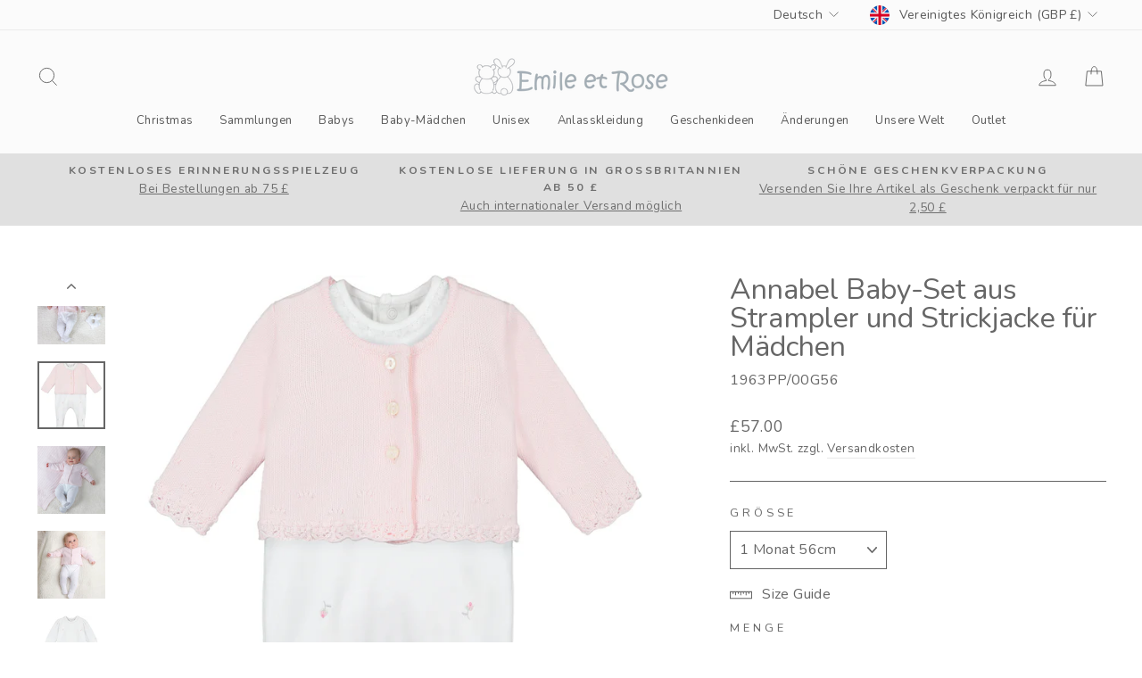

--- FILE ---
content_type: text/html; charset=utf-8
request_url: https://www.emile-et-rose.co.uk/de/collections/new-baby-gift-ideas/products/annabel-baby-girls-babygrow-cardigan-set
body_size: 72431
content:
<!doctype html>
<html class="no-js" lang="de" dir="ltr">
<head>

  <!-- Start cookieyes banner --> <script id="cookieyes" type="text/javascript" src="https://cdn-cookieyes.com/common/shopify.js"></script> <script id="cookieyes" type="text/javascript" src="https://cdn-cookieyes.com/client_data/e79bc86f57892ca213d6c039/script.js"></script> <!-- End cookieyes banner -->
  
  <meta charset="utf-8">
  <meta http-equiv="X-UA-Compatible" content="IE=edge,chrome=1">
  <meta name="viewport" content="width=device-width,initial-scale=1">
  <meta name="theme-color" content="#585858">
  <link rel="canonical" href="https://www.emile-et-rose.co.uk/de/products/annabel-baby-girls-babygrow-cardigan-set">
  <link rel="preconnect" href="https://cdn.shopify.com" crossorigin>
  <link rel="preconnect" href="https://fonts.shopifycdn.com" crossorigin>
  <link rel="dns-prefetch" href="https://productreviews.shopifycdn.com">
  <link rel="dns-prefetch" href="https://ajax.googleapis.com">
  <link rel="dns-prefetch" href="https://maps.googleapis.com">
  <link rel="dns-prefetch" href="https://maps.gstatic.com">

  <!-- Google tag (gtag.js) -->
<script async src="https://www.googletagmanager.com/gtag/js?id=G-KZZVVNHK6S"></script>
<script>
  window.dataLayer = window.dataLayer || [];
  function gtag(){dataLayer.push(arguments);}
  gtag('js', new Date());

  gtag('config', 'G-KZZVVNHK6S');
</script><link rel="shortcut icon" href="//www.emile-et-rose.co.uk/cdn/shop/files/favicon_32x32.png?v=1613608937" type="image/png" /><title>Annabel Baby-Set aus Strampler und Strickjacke für Mädchen – Neue Babykleidung | Emile und Rose
&ndash; Emile et Rose
</title>
<meta name="description" content="Dieser entzückende weiße Strampler für Mädchen hat einen zart geschnürten Halsausschnitt. Über den Rest des Kleidungsstücks sind zarte Rosenknospen-Stickereien verteilt. Eine süße, kleine, hellrosa Strickjacke mit Wellenkante und kleinen Schleifen vervollständigt dieses Baby-Mädchen-Set."><meta property="og:site_name" content="Emile et Rose">
  <meta property="og:url" content="https://www.emile-et-rose.co.uk/de/products/annabel-baby-girls-babygrow-cardigan-set">
  <meta property="og:title" content="Annabel Baby-Set aus Strampler und Strickjacke für Mädchen">
  <meta property="og:type" content="product">
  <meta property="og:description" content="Dieser entzückende weiße Strampler für Mädchen hat einen zart geschnürten Halsausschnitt. Über den Rest des Kleidungsstücks sind zarte Rosenknospen-Stickereien verteilt. Eine süße, kleine, hellrosa Strickjacke mit Wellenkante und kleinen Schleifen vervollständigt dieses Baby-Mädchen-Set."><meta property="og:image" content="http://www.emile-et-rose.co.uk/cdn/shop/products/1963PPAnnabelle_2a.jpg?v=1754496086">
    <meta property="og:image:secure_url" content="https://www.emile-et-rose.co.uk/cdn/shop/products/1963PPAnnabelle_2a.jpg?v=1754496086">
    <meta property="og:image:width" content="2130">
    <meta property="og:image:height" content="2130"><meta name="twitter:site" content="@EmileetRose">
  <meta name="twitter:card" content="summary_large_image">
  <meta name="twitter:title" content="Annabel Baby-Set aus Strampler und Strickjacke für Mädchen">
  <meta name="twitter:description" content="Dieser entzückende weiße Strampler für Mädchen hat einen zart geschnürten Halsausschnitt. Über den Rest des Kleidungsstücks sind zarte Rosenknospen-Stickereien verteilt. Eine süße, kleine, hellrosa Strickjacke mit Wellenkante und kleinen Schleifen vervollständigt dieses Baby-Mädchen-Set.">
<style data-shopify>@font-face {
  font-family: Nunito;
  font-weight: 400;
  font-style: normal;
  font-display: swap;
  src: url("//www.emile-et-rose.co.uk/cdn/fonts/nunito/nunito_n4.fc49103dc396b42cae9460289072d384b6c6eb63.woff2") format("woff2"),
       url("//www.emile-et-rose.co.uk/cdn/fonts/nunito/nunito_n4.5d26d13beeac3116db2479e64986cdeea4c8fbdd.woff") format("woff");
}

  @font-face {
  font-family: Nunito;
  font-weight: 400;
  font-style: normal;
  font-display: swap;
  src: url("//www.emile-et-rose.co.uk/cdn/fonts/nunito/nunito_n4.fc49103dc396b42cae9460289072d384b6c6eb63.woff2") format("woff2"),
       url("//www.emile-et-rose.co.uk/cdn/fonts/nunito/nunito_n4.5d26d13beeac3116db2479e64986cdeea4c8fbdd.woff") format("woff");
}


  @font-face {
  font-family: Nunito;
  font-weight: 600;
  font-style: normal;
  font-display: swap;
  src: url("//www.emile-et-rose.co.uk/cdn/fonts/nunito/nunito_n6.1a6c50dce2e2b3b0d31e02dbd9146b5064bea503.woff2") format("woff2"),
       url("//www.emile-et-rose.co.uk/cdn/fonts/nunito/nunito_n6.6b124f3eac46044b98c99f2feb057208e260962f.woff") format("woff");
}

  @font-face {
  font-family: Nunito;
  font-weight: 400;
  font-style: italic;
  font-display: swap;
  src: url("//www.emile-et-rose.co.uk/cdn/fonts/nunito/nunito_i4.fd53bf99043ab6c570187ed42d1b49192135de96.woff2") format("woff2"),
       url("//www.emile-et-rose.co.uk/cdn/fonts/nunito/nunito_i4.cb3876a003a73aaae5363bb3e3e99d45ec598cc6.woff") format("woff");
}

  @font-face {
  font-family: Nunito;
  font-weight: 600;
  font-style: italic;
  font-display: swap;
  src: url("//www.emile-et-rose.co.uk/cdn/fonts/nunito/nunito_i6.79bb6a51553d3b72598bab76aca3c938e7c6ac54.woff2") format("woff2"),
       url("//www.emile-et-rose.co.uk/cdn/fonts/nunito/nunito_i6.9ad010b13940d2fa0d660e3029dd144c52772c10.woff") format("woff");
}

</style><link href="//www.emile-et-rose.co.uk/cdn/shop/t/161/assets/theme.css?v=73557967857390330361761640769" rel="stylesheet" type="text/css" media="all" />
<style data-shopify>:root {
    --typeHeaderPrimary: Nunito;
    --typeHeaderFallback: sans-serif;
    --typeHeaderSize: 38px;
    --typeHeaderWeight: 400;
    --typeHeaderLineHeight: 1;
    --typeHeaderSpacing: 0.0em;

    --typeBasePrimary:Nunito;
    --typeBaseFallback:sans-serif;
    --typeBaseSize: 16px;
    --typeBaseWeight: 400;
    --typeBaseSpacing: 0.025em;
    --typeBaseLineHeight: 1.6;

    --typeCollectionTitle: 18px;

    --iconWeight: 2px;
    --iconLinecaps: miter;

    
      --buttonRadius: 0px;
    

    --colorGridOverlayOpacity: 0.1;
  }

  .placeholder-content {
    background-image: linear-gradient(100deg, #fafafa 40%, #f2f2f2 63%, #fafafa 79%);
  }</style><script>
    document.documentElement.className = document.documentElement.className.replace('no-js', 'js');

    window.theme = window.theme || {};
    theme.routes = {
      home: "/de",
      cart: "/de/cart.js",
      cartPage: "/de/cart",
      cartAdd: "/de/cart/add.js",
      cartChange: "/de/cart/change.js",
      search: "/de/search"
    };
    theme.strings = {
      soldOut: "Ausverkauft",
      unavailable: "Nicht verfügbar",
      inStockLabel: "Auf Lager",
      oneStockLabel: "Geringer Lagerbestand – [count] Artikel übrig",
      otherStockLabel: "Geringer Lagerbestand – [count] Artikel verfügbar",
      willNotShipUntil: "Wird nach dem [date] versendet",
      willBeInStockAfter: "Wird nach dem [date] auf Lager sein",
      waitingForStock: "Inventar auf dem Weg",
      savePrice: "Sparen [saved_amount]",
      cartEmpty: "Ihr Einkaufswagen ist im Moment leer.",
      cartTermsConfirmation: "Sie müssen den Verkaufsbedingungen zustimmen, um auszuchecken",
      searchCollections: "Kollektionen:",
      searchPages: "Seiten:",
      searchArticles: "Artikel:",
      productFrom: "Von ",
    };
    theme.settings = {
      cartType: "drawer",
      isCustomerTemplate: false,
      moneyFormat: "£{{amount}}",
      saveType: "percent",
      productImageSize: "square",
      productImageCover: false,
      predictiveSearch: true,
      predictiveSearchType: "product,article,page",
      predictiveSearchVendor: false,
      predictiveSearchPrice: false,
      quickView: true,
      themeName: 'Impulse',
      themeVersion: "7.1.0"
    };
  </script>

  <script>window.performance && window.performance.mark && window.performance.mark('shopify.content_for_header.start');</script><meta id="shopify-digital-wallet" name="shopify-digital-wallet" content="/33203323019/digital_wallets/dialog">
<meta name="shopify-checkout-api-token" content="f51c8132237ab1977856f85f3b878494">
<meta id="in-context-paypal-metadata" data-shop-id="33203323019" data-venmo-supported="false" data-environment="production" data-locale="de_DE" data-paypal-v4="true" data-currency="GBP">
<link rel="alternate" hreflang="x-default" href="https://www.emile-et-rose.co.uk/products/annabel-baby-girls-babygrow-cardigan-set">
<link rel="alternate" hreflang="de" href="https://www.emile-et-rose.co.uk/de/products/annabel-baby-girls-babygrow-cardigan-set">
<link rel="alternate" type="application/json+oembed" href="https://www.emile-et-rose.co.uk/de/products/annabel-baby-girls-babygrow-cardigan-set.oembed">
<script async="async" src="/checkouts/internal/preloads.js?locale=de-GB"></script>
<link rel="preconnect" href="https://shop.app" crossorigin="anonymous">
<script async="async" src="https://shop.app/checkouts/internal/preloads.js?locale=de-GB&shop_id=33203323019" crossorigin="anonymous"></script>
<script id="apple-pay-shop-capabilities" type="application/json">{"shopId":33203323019,"countryCode":"GB","currencyCode":"GBP","merchantCapabilities":["supports3DS"],"merchantId":"gid:\/\/shopify\/Shop\/33203323019","merchantName":"Emile et Rose","requiredBillingContactFields":["postalAddress","email","phone"],"requiredShippingContactFields":["postalAddress","email","phone"],"shippingType":"shipping","supportedNetworks":["visa","maestro","masterCard","discover","elo"],"total":{"type":"pending","label":"Emile et Rose","amount":"1.00"},"shopifyPaymentsEnabled":true,"supportsSubscriptions":true}</script>
<script id="shopify-features" type="application/json">{"accessToken":"f51c8132237ab1977856f85f3b878494","betas":["rich-media-storefront-analytics"],"domain":"www.emile-et-rose.co.uk","predictiveSearch":true,"shopId":33203323019,"locale":"de"}</script>
<script>var Shopify = Shopify || {};
Shopify.shop = "emile-et-rose-retail.myshopify.com";
Shopify.locale = "de";
Shopify.currency = {"active":"GBP","rate":"1.0"};
Shopify.country = "GB";
Shopify.theme = {"name":"AW25, Christmas \u0026 BF Coming Soon","id":187660042627,"schema_name":"Impulse","schema_version":"7.1.0","theme_store_id":null,"role":"main"};
Shopify.theme.handle = "null";
Shopify.theme.style = {"id":null,"handle":null};
Shopify.cdnHost = "www.emile-et-rose.co.uk/cdn";
Shopify.routes = Shopify.routes || {};
Shopify.routes.root = "/de/";</script>
<script type="module">!function(o){(o.Shopify=o.Shopify||{}).modules=!0}(window);</script>
<script>!function(o){function n(){var o=[];function n(){o.push(Array.prototype.slice.apply(arguments))}return n.q=o,n}var t=o.Shopify=o.Shopify||{};t.loadFeatures=n(),t.autoloadFeatures=n()}(window);</script>
<script>
  window.ShopifyPay = window.ShopifyPay || {};
  window.ShopifyPay.apiHost = "shop.app\/pay";
  window.ShopifyPay.redirectState = null;
</script>
<script id="shop-js-analytics" type="application/json">{"pageType":"product"}</script>
<script defer="defer" async type="module" src="//www.emile-et-rose.co.uk/cdn/shopifycloud/shop-js/modules/v2/client.init-shop-cart-sync_BxliUFcT.de.esm.js"></script>
<script defer="defer" async type="module" src="//www.emile-et-rose.co.uk/cdn/shopifycloud/shop-js/modules/v2/chunk.common_D4c7gLTG.esm.js"></script>
<script type="module">
  await import("//www.emile-et-rose.co.uk/cdn/shopifycloud/shop-js/modules/v2/client.init-shop-cart-sync_BxliUFcT.de.esm.js");
await import("//www.emile-et-rose.co.uk/cdn/shopifycloud/shop-js/modules/v2/chunk.common_D4c7gLTG.esm.js");

  window.Shopify.SignInWithShop?.initShopCartSync?.({"fedCMEnabled":true,"windoidEnabled":true});

</script>
<script>
  window.Shopify = window.Shopify || {};
  if (!window.Shopify.featureAssets) window.Shopify.featureAssets = {};
  window.Shopify.featureAssets['shop-js'] = {"shop-cart-sync":["modules/v2/client.shop-cart-sync_BnFiOxzC.de.esm.js","modules/v2/chunk.common_D4c7gLTG.esm.js"],"init-fed-cm":["modules/v2/client.init-fed-cm_BaKRtJgz.de.esm.js","modules/v2/chunk.common_D4c7gLTG.esm.js"],"init-shop-email-lookup-coordinator":["modules/v2/client.init-shop-email-lookup-coordinator_AsFENXvn.de.esm.js","modules/v2/chunk.common_D4c7gLTG.esm.js"],"shop-cash-offers":["modules/v2/client.shop-cash-offers_CJGAYR0G.de.esm.js","modules/v2/chunk.common_D4c7gLTG.esm.js","modules/v2/chunk.modal_CILoLMzy.esm.js"],"init-shop-cart-sync":["modules/v2/client.init-shop-cart-sync_BxliUFcT.de.esm.js","modules/v2/chunk.common_D4c7gLTG.esm.js"],"init-windoid":["modules/v2/client.init-windoid_BEAAuB47.de.esm.js","modules/v2/chunk.common_D4c7gLTG.esm.js"],"shop-toast-manager":["modules/v2/client.shop-toast-manager_BxKoUqg2.de.esm.js","modules/v2/chunk.common_D4c7gLTG.esm.js"],"pay-button":["modules/v2/client.pay-button_z-2PBflw.de.esm.js","modules/v2/chunk.common_D4c7gLTG.esm.js"],"shop-button":["modules/v2/client.shop-button_B45R6hcO.de.esm.js","modules/v2/chunk.common_D4c7gLTG.esm.js"],"shop-login-button":["modules/v2/client.shop-login-button_Cwnyjley.de.esm.js","modules/v2/chunk.common_D4c7gLTG.esm.js","modules/v2/chunk.modal_CILoLMzy.esm.js"],"avatar":["modules/v2/client.avatar_BTnouDA3.de.esm.js"],"shop-follow-button":["modules/v2/client.shop-follow-button_DbQyea6N.de.esm.js","modules/v2/chunk.common_D4c7gLTG.esm.js","modules/v2/chunk.modal_CILoLMzy.esm.js"],"init-customer-accounts-sign-up":["modules/v2/client.init-customer-accounts-sign-up_bmX5DWVI.de.esm.js","modules/v2/client.shop-login-button_Cwnyjley.de.esm.js","modules/v2/chunk.common_D4c7gLTG.esm.js","modules/v2/chunk.modal_CILoLMzy.esm.js"],"init-shop-for-new-customer-accounts":["modules/v2/client.init-shop-for-new-customer-accounts_B-5s_sgb.de.esm.js","modules/v2/client.shop-login-button_Cwnyjley.de.esm.js","modules/v2/chunk.common_D4c7gLTG.esm.js","modules/v2/chunk.modal_CILoLMzy.esm.js"],"init-customer-accounts":["modules/v2/client.init-customer-accounts_B-LQITu6.de.esm.js","modules/v2/client.shop-login-button_Cwnyjley.de.esm.js","modules/v2/chunk.common_D4c7gLTG.esm.js","modules/v2/chunk.modal_CILoLMzy.esm.js"],"checkout-modal":["modules/v2/client.checkout-modal_8XaLw8OQ.de.esm.js","modules/v2/chunk.common_D4c7gLTG.esm.js","modules/v2/chunk.modal_CILoLMzy.esm.js"],"lead-capture":["modules/v2/client.lead-capture_DY4MTE6A.de.esm.js","modules/v2/chunk.common_D4c7gLTG.esm.js","modules/v2/chunk.modal_CILoLMzy.esm.js"],"shop-login":["modules/v2/client.shop-login_3JtrNRpT.de.esm.js","modules/v2/chunk.common_D4c7gLTG.esm.js","modules/v2/chunk.modal_CILoLMzy.esm.js"],"payment-terms":["modules/v2/client.payment-terms_nv8sXJel.de.esm.js","modules/v2/chunk.common_D4c7gLTG.esm.js","modules/v2/chunk.modal_CILoLMzy.esm.js"]};
</script>
<script>(function() {
  var isLoaded = false;
  function asyncLoad() {
    if (isLoaded) return;
    isLoaded = true;
    var urls = ["https:\/\/formbuilder.hulkapps.com\/skeletopapp.js?shop=emile-et-rose-retail.myshopify.com","https:\/\/static-us.afterpay.com\/shopify\/afterpay-attract\/afterpay-attract-widget.js?shop=emile-et-rose-retail.myshopify.com","https:\/\/s3.eu-west-1.amazonaws.com\/production-klarna-il-shopify-osm\/0b7fe7c4a98ef8166eeafee767bc667686567a25\/emile-et-rose-retail.myshopify.com-1764633791645.js?shop=emile-et-rose-retail.myshopify.com"];
    for (var i = 0; i < urls.length; i++) {
      var s = document.createElement('script');
      s.type = 'text/javascript';
      s.async = true;
      s.src = urls[i];
      var x = document.getElementsByTagName('script')[0];
      x.parentNode.insertBefore(s, x);
    }
  };
  if(window.attachEvent) {
    window.attachEvent('onload', asyncLoad);
  } else {
    window.addEventListener('load', asyncLoad, false);
  }
})();</script>
<script id="__st">var __st={"a":33203323019,"offset":0,"reqid":"8dee05d8-bd7f-44c2-afb6-46ad2dfcd7f8-1765205209","pageurl":"www.emile-et-rose.co.uk\/de\/collections\/new-baby-gift-ideas\/products\/annabel-baby-girls-babygrow-cardigan-set","u":"bfe6a6fcd711","p":"product","rtyp":"product","rid":6593947828363};</script>
<script>window.ShopifyPaypalV4VisibilityTracking = true;</script>
<script id="captcha-bootstrap">!function(){'use strict';const t='contact',e='account',n='new_comment',o=[[t,t],['blogs',n],['comments',n],[t,'customer']],c=[[e,'customer_login'],[e,'guest_login'],[e,'recover_customer_password'],[e,'create_customer']],r=t=>t.map((([t,e])=>`form[action*='/${t}']:not([data-nocaptcha='true']) input[name='form_type'][value='${e}']`)).join(','),a=t=>()=>t?[...document.querySelectorAll(t)].map((t=>t.form)):[];function s(){const t=[...o],e=r(t);return a(e)}const i='password',u='form_key',d=['recaptcha-v3-token','g-recaptcha-response','h-captcha-response',i],f=()=>{try{return window.sessionStorage}catch{return}},m='__shopify_v',_=t=>t.elements[u];function p(t,e,n=!1){try{const o=window.sessionStorage,c=JSON.parse(o.getItem(e)),{data:r}=function(t){const{data:e,action:n}=t;return t[m]||n?{data:e,action:n}:{data:t,action:n}}(c);for(const[e,n]of Object.entries(r))t.elements[e]&&(t.elements[e].value=n);n&&o.removeItem(e)}catch(o){console.error('form repopulation failed',{error:o})}}const l='form_type',E='cptcha';function T(t){t.dataset[E]=!0}const w=window,h=w.document,L='Shopify',v='ce_forms',y='captcha';let A=!1;((t,e)=>{const n=(g='f06e6c50-85a8-45c8-87d0-21a2b65856fe',I='https://cdn.shopify.com/shopifycloud/storefront-forms-hcaptcha/ce_storefront_forms_captcha_hcaptcha.v1.5.2.iife.js',D={infoText:'Durch hCaptcha geschützt',privacyText:'Datenschutz',termsText:'Allgemeine Geschäftsbedingungen'},(t,e,n)=>{const o=w[L][v],c=o.bindForm;if(c)return c(t,g,e,D).then(n);var r;o.q.push([[t,g,e,D],n]),r=I,A||(h.body.append(Object.assign(h.createElement('script'),{id:'captcha-provider',async:!0,src:r})),A=!0)});var g,I,D;w[L]=w[L]||{},w[L][v]=w[L][v]||{},w[L][v].q=[],w[L][y]=w[L][y]||{},w[L][y].protect=function(t,e){n(t,void 0,e),T(t)},Object.freeze(w[L][y]),function(t,e,n,w,h,L){const[v,y,A,g]=function(t,e,n){const i=e?o:[],u=t?c:[],d=[...i,...u],f=r(d),m=r(i),_=r(d.filter((([t,e])=>n.includes(e))));return[a(f),a(m),a(_),s()]}(w,h,L),I=t=>{const e=t.target;return e instanceof HTMLFormElement?e:e&&e.form},D=t=>v().includes(t);t.addEventListener('submit',(t=>{const e=I(t);if(!e)return;const n=D(e)&&!e.dataset.hcaptchaBound&&!e.dataset.recaptchaBound,o=_(e),c=g().includes(e)&&(!o||!o.value);(n||c)&&t.preventDefault(),c&&!n&&(function(t){try{if(!f())return;!function(t){const e=f();if(!e)return;const n=_(t);if(!n)return;const o=n.value;o&&e.removeItem(o)}(t);const e=Array.from(Array(32),(()=>Math.random().toString(36)[2])).join('');!function(t,e){_(t)||t.append(Object.assign(document.createElement('input'),{type:'hidden',name:u})),t.elements[u].value=e}(t,e),function(t,e){const n=f();if(!n)return;const o=[...t.querySelectorAll(`input[type='${i}']`)].map((({name:t})=>t)),c=[...d,...o],r={};for(const[a,s]of new FormData(t).entries())c.includes(a)||(r[a]=s);n.setItem(e,JSON.stringify({[m]:1,action:t.action,data:r}))}(t,e)}catch(e){console.error('failed to persist form',e)}}(e),e.submit())}));const S=(t,e)=>{t&&!t.dataset[E]&&(n(t,e.some((e=>e===t))),T(t))};for(const o of['focusin','change'])t.addEventListener(o,(t=>{const e=I(t);D(e)&&S(e,y())}));const B=e.get('form_key'),M=e.get(l),P=B&&M;t.addEventListener('DOMContentLoaded',(()=>{const t=y();if(P)for(const e of t)e.elements[l].value===M&&p(e,B);[...new Set([...A(),...v().filter((t=>'true'===t.dataset.shopifyCaptcha))])].forEach((e=>S(e,t)))}))}(h,new URLSearchParams(w.location.search),n,t,e,['guest_login'])})(!0,!0)}();</script>
<script integrity="sha256-52AcMU7V7pcBOXWImdc/TAGTFKeNjmkeM1Pvks/DTgc=" data-source-attribution="shopify.loadfeatures" defer="defer" src="//www.emile-et-rose.co.uk/cdn/shopifycloud/storefront/assets/storefront/load_feature-81c60534.js" crossorigin="anonymous"></script>
<script crossorigin="anonymous" defer="defer" src="//www.emile-et-rose.co.uk/cdn/shopifycloud/storefront/assets/shopify_pay/storefront-65b4c6d7.js?v=20250812"></script>
<script data-source-attribution="shopify.dynamic_checkout.dynamic.init">var Shopify=Shopify||{};Shopify.PaymentButton=Shopify.PaymentButton||{isStorefrontPortableWallets:!0,init:function(){window.Shopify.PaymentButton.init=function(){};var t=document.createElement("script");t.src="https://www.emile-et-rose.co.uk/cdn/shopifycloud/portable-wallets/latest/portable-wallets.de.js",t.type="module",document.head.appendChild(t)}};
</script>
<script data-source-attribution="shopify.dynamic_checkout.buyer_consent">
  function portableWalletsHideBuyerConsent(e){var t=document.getElementById("shopify-buyer-consent"),n=document.getElementById("shopify-subscription-policy-button");t&&n&&(t.classList.add("hidden"),t.setAttribute("aria-hidden","true"),n.removeEventListener("click",e))}function portableWalletsShowBuyerConsent(e){var t=document.getElementById("shopify-buyer-consent"),n=document.getElementById("shopify-subscription-policy-button");t&&n&&(t.classList.remove("hidden"),t.removeAttribute("aria-hidden"),n.addEventListener("click",e))}window.Shopify?.PaymentButton&&(window.Shopify.PaymentButton.hideBuyerConsent=portableWalletsHideBuyerConsent,window.Shopify.PaymentButton.showBuyerConsent=portableWalletsShowBuyerConsent);
</script>
<script data-source-attribution="shopify.dynamic_checkout.cart.bootstrap">document.addEventListener("DOMContentLoaded",(function(){function t(){return document.querySelector("shopify-accelerated-checkout-cart, shopify-accelerated-checkout")}if(t())Shopify.PaymentButton.init();else{new MutationObserver((function(e,n){t()&&(Shopify.PaymentButton.init(),n.disconnect())})).observe(document.body,{childList:!0,subtree:!0})}}));
</script>
<link id="shopify-accelerated-checkout-styles" rel="stylesheet" media="screen" href="https://www.emile-et-rose.co.uk/cdn/shopifycloud/portable-wallets/latest/accelerated-checkout-backwards-compat.css" crossorigin="anonymous">
<style id="shopify-accelerated-checkout-cart">
        #shopify-buyer-consent {
  margin-top: 1em;
  display: inline-block;
  width: 100%;
}

#shopify-buyer-consent.hidden {
  display: none;
}

#shopify-subscription-policy-button {
  background: none;
  border: none;
  padding: 0;
  text-decoration: underline;
  font-size: inherit;
  cursor: pointer;
}

#shopify-subscription-policy-button::before {
  box-shadow: none;
}

      </style>

<script>window.performance && window.performance.mark && window.performance.mark('shopify.content_for_header.end');</script>

  <script src="//www.emile-et-rose.co.uk/cdn/shop/t/161/assets/vendor-scripts-v11.js" defer="defer"></script><link rel="stylesheet" href="//www.emile-et-rose.co.uk/cdn/shop/t/161/assets/country-flags.css"><script src="//www.emile-et-rose.co.uk/cdn/shop/t/161/assets/theme.js?v=13862351161817530741761640685" defer="defer"></script>
<script>ccPops=window.ccPops||{};ccPops.sizeChart=ccPops.sizeChart||{};ccPops.sizeChart.collections=[290631450763,278250258571,682670129539,187845804171,187845771403,187845181579,265196241035,187846623371,187845083275,261748228235,188561653899,187845148811,276484849803];ccPops.sizeChart.tags=["00G","All in One","Annabel","Autumn Winter 2025","Baby Girls","Baby Girls: All in Ones","Babys Girls: All in Ones","BF23","BF23GIRLS","BF25","Collections","Cotton","FaireSALEDEC23","FaireSS25","Full Price","Gift Ideas","Gift Ideas: New Baby Gifts","Girls","Pink","Transitional"];ccPops.sizeChart.vendors="Emile et Rose";ccPops.sizeChart.myTypes="Alles in einem";</script><script src="//www.emile-et-rose.co.uk/cdn/shop/t/161/assets/bss-file-configdata.js?v=113895017727673474281761640685" type="text/javascript"></script> <script src="//www.emile-et-rose.co.uk/cdn/shop/t/161/assets/bss-file-configdata-banner.js?v=151034973688681356691761640685" type="text/javascript"></script> <script src="//www.emile-et-rose.co.uk/cdn/shop/t/161/assets/bss-file-configdata-popup.js?v=173992696638277510541761640685" type="text/javascript"></script><script>
                if (typeof BSS_PL == 'undefined') {
                    var BSS_PL = {};
                }
                var bssPlApiServer = "https://product-labels-pro.bsscommerce.com";
                BSS_PL.customerTags = 'null';
                BSS_PL.customerId = 'null';
                BSS_PL.configData = configDatas;
                BSS_PL.configDataBanner = configDataBanners ? configDataBanners : [];
                BSS_PL.configDataPopup = configDataPopups ? configDataPopups : [];
                BSS_PL.storeId = 317;
                BSS_PL.currentPlan = "five_usd";
                BSS_PL.storeIdCustomOld = "10678";
                BSS_PL.storeIdOldWIthPriority = "12200";
                BSS_PL.apiServerProduction = "https://product-labels-pro.bsscommerce.com";
                
                BSS_PL.integration = {"laiReview":{"status":0,"config":[]}}
                BSS_PL.settingsData = {}
                </script>
            <style>
.homepage-slideshow .slick-slide .bss_pl_img {
    visibility: hidden !important;
}
</style>
<script>
function bssFixSupportAppendHtmlLabel($, BSS_PL, parent, page, htmlLabel) {
  let appended = false;
 console.log("parent: ",parent)

  if (
    (page == 'collections' || window.location.pathname == '/search' || page == 'products') &&
    $(parent).hasClass('grid-product__content')
  ) {
    $(parent).find('.grid-product__image-mask').append(htmlLabel);
    appended = true;
  }
   if(page == 'products' && $(parent).hasClass('image-wrap')){
      $(parent).closest('.product-image-main').append(htmlLabel);
      appended = true;
   } 
  return appended;
}
</script>
                        
<script>
    
    
    
    
    var gsf_conversion_data = {page_type : 'product', event : 'view_item', data : {product_data : [{variant_id : 39405389054091, product_id : 6593947828363, name : "Annabel Baby-Set aus Strampler und Strickjacke für Mädchen", price : "57.00", currency : "GBP", sku : "1963PP/00G56", brand : "Emile et Rose", variant : "1 Monat 56cm", category : "Alles in einem", quantity : "12" }], total_price : "57.00", shop_currency : "GBP"}};
    
</script>
<!-- BEGIN app block: shopify://apps/klaviyo-email-marketing-sms/blocks/klaviyo-onsite-embed/2632fe16-c075-4321-a88b-50b567f42507 -->












  <script async src="https://static.klaviyo.com/onsite/js/XQCMJF/klaviyo.js?company_id=XQCMJF"></script>
  <script>!function(){if(!window.klaviyo){window._klOnsite=window._klOnsite||[];try{window.klaviyo=new Proxy({},{get:function(n,i){return"push"===i?function(){var n;(n=window._klOnsite).push.apply(n,arguments)}:function(){for(var n=arguments.length,o=new Array(n),w=0;w<n;w++)o[w]=arguments[w];var t="function"==typeof o[o.length-1]?o.pop():void 0,e=new Promise((function(n){window._klOnsite.push([i].concat(o,[function(i){t&&t(i),n(i)}]))}));return e}}})}catch(n){window.klaviyo=window.klaviyo||[],window.klaviyo.push=function(){var n;(n=window._klOnsite).push.apply(n,arguments)}}}}();</script>

  
    <script id="viewed_product">
      if (item == null) {
        var _learnq = _learnq || [];

        var MetafieldReviews = null
        var MetafieldYotpoRating = null
        var MetafieldYotpoCount = null
        var MetafieldLooxRating = null
        var MetafieldLooxCount = null
        var okendoProduct = null
        var okendoProductReviewCount = null
        var okendoProductReviewAverageValue = null
        try {
          // The following fields are used for Customer Hub recently viewed in order to add reviews.
          // This information is not part of __kla_viewed. Instead, it is part of __kla_viewed_reviewed_items
          MetafieldReviews = {};
          MetafieldYotpoRating = null
          MetafieldYotpoCount = null
          MetafieldLooxRating = null
          MetafieldLooxCount = null

          okendoProduct = null
          // If the okendo metafield is not legacy, it will error, which then requires the new json formatted data
          if (okendoProduct && 'error' in okendoProduct) {
            okendoProduct = null
          }
          okendoProductReviewCount = okendoProduct ? okendoProduct.reviewCount : null
          okendoProductReviewAverageValue = okendoProduct ? okendoProduct.reviewAverageValue : null
        } catch (error) {
          console.error('Error in Klaviyo onsite reviews tracking:', error);
        }

        var item = {
          Name: "Annabel Baby-Set aus Strampler und Strickjacke für Mädchen",
          ProductID: 6593947828363,
          Categories: ["All products","Alles in Einem","Autumn Winter 2025","Baby-All-in-Ones","Baby-Mädchen-All-in-One-Strampler","Babykleidung und Accessoires für Mädchen","Geschenke für 100 £ und weniger","Geschenke zur Geburt eines neuen Babys","Geschenkideen","Neugeborenes","Produkte","Sammlungen","Traditionelle Babykleidung"],
          ImageURL: "https://www.emile-et-rose.co.uk/cdn/shop/products/1963PPAnnabelle_2a_grande.jpg?v=1754496086",
          URL: "https://www.emile-et-rose.co.uk/de/products/annabel-baby-girls-babygrow-cardigan-set",
          Brand: "Emile et Rose",
          Price: "£57.00",
          Value: "57.00",
          CompareAtPrice: "£0.00"
        };
        _learnq.push(['track', 'Viewed Product', item]);
        _learnq.push(['trackViewedItem', {
          Title: item.Name,
          ItemId: item.ProductID,
          Categories: item.Categories,
          ImageUrl: item.ImageURL,
          Url: item.URL,
          Metadata: {
            Brand: item.Brand,
            Price: item.Price,
            Value: item.Value,
            CompareAtPrice: item.CompareAtPrice
          },
          metafields:{
            reviews: MetafieldReviews,
            yotpo:{
              rating: MetafieldYotpoRating,
              count: MetafieldYotpoCount,
            },
            loox:{
              rating: MetafieldLooxRating,
              count: MetafieldLooxCount,
            },
            okendo: {
              rating: okendoProductReviewAverageValue,
              count: okendoProductReviewCount,
            }
          }
        }]);
      }
    </script>
  




  <script>
    window.klaviyoReviewsProductDesignMode = false
  </script>







<!-- END app block --><!-- BEGIN app block: shopify://apps/ta-labels-badges/blocks/bss-pl-config-data/91bfe765-b604-49a1-805e-3599fa600b24 --><script
    id='bss-pl-config-data'
>
	let TAE_StoreId = "317";
	if (typeof BSS_PL == 'undefined' || TAE_StoreId !== "") {
  		var BSS_PL = {};
		BSS_PL.storeId = 317;
		BSS_PL.currentPlan = "five_usd";
		BSS_PL.apiServerProduction = "https://product-labels.tech-arms.io";
		BSS_PL.publicAccessToken = "668849f7a2cf4516b15d0f0763d2aa46";
		BSS_PL.customerTags = "null";
		BSS_PL.customerId = "null";
		BSS_PL.storeIdCustomOld = 10678;
		BSS_PL.storeIdOldWIthPriority = 12200;
		BSS_PL.storeIdOptimizeAppendLabel = 59637
		BSS_PL.optimizeCodeIds = null; 
		BSS_PL.extendedFeatureIds = null;
		BSS_PL.integration = {"laiReview":{"status":0,"config":[]}};
		BSS_PL.settingsData  = {};
		BSS_PL.configProductMetafields = [];
		BSS_PL.configVariantMetafields = [];
		
		BSS_PL.configData = [].concat({"id":45008,"name":"40-OFF","priority":0,"enable_priority":0,"enable":1,"pages":"1,2,4","related_product_tag":null,"first_image_tags":null,"img_url":"Red-Flag-ERedit-40-OFF.png","public_img_url":"https://cdn.shopify.com/s/files/1/0332/0332/3019/files/Red-Flag-ERedit-40-OFF.png?v=1734502037","position":0,"apply":0,"product_type":2,"exclude_products":null,"collection_image_type":0,"product":"","variant":"","collection":"","exclude_product_ids":"","collection_image":"","inventory":0,"tags":"40OFF","excludeTags":"","vendors":"","from_price":null,"to_price":null,"domain_id":317,"locations":"","enable_allowed_countries":false,"locales":"","enable_allowed_locales":false,"enable_visibility_date":false,"from_date":null,"to_date":null,"enable_discount_range":0,"discount_type":1,"discount_from":null,"discount_to":null,"label_text":"Hello%21","label_text_color":"#ffffff","label_text_background_color":{"type":"hex","value":"#ff7f50ff"},"label_text_font_size":12,"label_text_no_image":1,"label_text_in_stock":"In Stock","label_text_out_stock":"Sold out","label_shadow":{"blur":"0","h_offset":0,"v_offset":0},"label_opacity":100,"topBottom_padding":4,"border_radius":"0px 0px 0px 0px","border_style":"none","border_size":"0","border_color":"#000000","label_shadow_color":"#808080","label_text_style":0,"label_text_font_family":null,"label_text_font_url":null,"customer_label_preview_image":"/static/adminhtml/images/sample.jpg","label_preview_image":"/static/adminhtml/images/sample.jpg","label_text_enable":0,"customer_tags":"","exclude_customer_tags":"","customer_type":"allcustomers","exclude_customers":null,"label_on_image":"2","label_type":1,"badge_type":0,"custom_selector":null,"margin":{"type":"px","value":{"top":0,"left":0,"right":0,"bottom":0}},"mobile_margin":{"type":"px","value":{"top":0,"left":0,"right":0,"bottom":0}},"margin_top":0,"margin_bottom":0,"mobile_height_label":30,"mobile_width_label":20,"mobile_font_size_label":12,"emoji":null,"emoji_position":null,"transparent_background":null,"custom_page":null,"check_custom_page":false,"include_custom_page":null,"check_include_custom_page":false,"margin_left":0,"instock":null,"price_range_from":null,"price_range_to":null,"enable_price_range":0,"enable_product_publish":0,"customer_selected_product":null,"selected_product":null,"product_publish_from":null,"product_publish_to":null,"enable_countdown_timer":0,"option_format_countdown":0,"countdown_time":null,"option_end_countdown":null,"start_day_countdown":null,"countdown_type":1,"countdown_daily_from_time":null,"countdown_daily_to_time":null,"countdown_interval_start_time":null,"countdown_interval_length":null,"countdown_interval_break_length":null,"public_url_s3":"https://production-labels-bucket.s3.us-east-2.amazonaws.com/public/static/base/images/customer/317/Red-Flag-ERedit-40-OFF.png","enable_visibility_period":0,"visibility_period":1,"createdAt":"2022-05-05T08:39:08.000Z","customer_ids":"","exclude_customer_ids":"","angle":0,"toolTipText":"","label_shape":"rectangle","label_shape_type":1,"mobile_fixed_percent_label":"percentage","desktop_width_label":20,"desktop_height_label":30,"desktop_fixed_percent_label":"percentage","mobile_position":0,"desktop_label_unlimited_top":0,"desktop_label_unlimited_left":0,"mobile_label_unlimited_top":0,"mobile_label_unlimited_left":0,"mobile_margin_top":null,"mobile_margin_left":null,"mobile_config_label_enable":0,"mobile_default_config":1,"mobile_margin_bottom":null,"enable_fixed_time":0,"fixed_time":"[{\"name\":\"Sunday\",\"selected\":false,\"allDay\":false,\"timeStart\":\"00:00\",\"timeEnd\":\"23:59\",\"disabledAllDay\":true,\"disabledTime\":true},{\"name\":\"Monday\",\"selected\":false,\"allDay\":false,\"timeStart\":\"00:00\",\"timeEnd\":\"23:59\",\"disabledAllDay\":true,\"disabledTime\":true},{\"name\":\"Tuesday\",\"selected\":false,\"allDay\":false,\"timeStart\":\"00:00\",\"timeEnd\":\"23:59\",\"disabledAllDay\":true,\"disabledTime\":true},{\"name\":\"Wednesday\",\"selected\":false,\"allDay\":false,\"timeStart\":\"00:00\",\"timeEnd\":\"23:59\",\"disabledAllDay\":true,\"disabledTime\":true},{\"name\":\"Thursday\",\"selected\":false,\"allDay\":false,\"timeStart\":\"00:00\",\"timeEnd\":\"23:59\",\"disabledAllDay\":true,\"disabledTime\":true},{\"name\":\"Friday\",\"selected\":false,\"allDay\":false,\"timeStart\":\"00:00\",\"timeEnd\":\"23:59\",\"disabledAllDay\":true,\"disabledTime\":true},{\"name\":\"Saturday\",\"selected\":false,\"allDay\":false,\"timeStart\":\"00:00\",\"timeEnd\":\"23:59\",\"disabledAllDay\":true,\"disabledTime\":true}]","statusLabelHoverText":0,"labelHoverTextLink":{"url":"","is_open_in_newtab":true},"labelAltText":"","statusLabelAltText":1,"enable_badge_stock":0,"badge_stock_style":1,"badge_stock_config":null,"enable_multi_badge":null,"animation_type":0,"animation_duration":2,"animation_repeat_option":0,"animation_repeat":0,"desktop_show_badges":1,"mobile_show_badges":1,"desktop_show_labels":1,"mobile_show_labels":1,"label_text_unlimited_stock":"Unlimited Stock","img_plan_id":13,"label_badge_type":"image","deletedAt":null,"desktop_lock_aspect_ratio":false,"mobile_lock_aspect_ratio":false,"img_aspect_ratio":0.686,"preview_board_width":452,"preview_board_height":452,"set_size_on_mobile":true,"set_position_on_mobile":true,"set_margin_on_mobile":true,"from_stock":0,"to_stock":0,"condition_product_title":"{\"enable\":false,\"type\":1,\"content\":\"\"}","conditions_apply_type":"{\"discount\":1,\"price\":1,\"inventory\":1}","public_font_url":null,"font_size_ratio":null,"group_ids":null,"metafields":"{\"valueProductMetafield\":[],\"valueVariantMetafield\":[],\"matching_type\":1,\"metafield_type\":1}","no_ratio_height":false,"updatedAt":"2025-12-02T09:14:11.000Z","multipleBadge":null,"translations":[],"label_id":45008,"label_text_id":45008,"bg_style":"solid"},{"id":19715,"name":"30% OFF NEW","priority":0,"enable_priority":0,"enable":1,"pages":"1,2,4,6","related_product_tag":null,"first_image_tags":null,"img_url":"Red-Flag-ERedit-30-OFF.png","public_img_url":"https://cdn.shopify.com/s/files/1/0332/0332/3019/files/Red-Flag-ERedit-30-OFF.png?v=1734502204","position":0,"apply":0,"product_type":2,"exclude_products":null,"collection_image_type":0,"product":"","variant":"","collection":"","exclude_product_ids":"","collection_image":"","inventory":1,"tags":"30OFF","excludeTags":"","vendors":"","from_price":null,"to_price":null,"domain_id":317,"locations":"","enable_allowed_countries":false,"locales":"","enable_allowed_locales":false,"enable_visibility_date":false,"from_date":null,"to_date":null,"enable_discount_range":0,"discount_type":1,"discount_from":null,"discount_to":null,"label_text":"Hello%21","label_text_color":"#ffffff","label_text_background_color":{"type":"hex","value":"#ff7f50ff"},"label_text_font_size":12,"label_text_no_image":1,"label_text_in_stock":"In Stock","label_text_out_stock":"Sold out","label_shadow":{"blur":"0","h_offset":0,"v_offset":0},"label_opacity":100,"topBottom_padding":4,"border_radius":"0px 0px 0px 0px","border_style":"none","border_size":"0","border_color":"#000000","label_shadow_color":"#808080","label_text_style":0,"label_text_font_family":null,"label_text_font_url":null,"customer_label_preview_image":"/static/adminhtml/images/sample.jpg","label_preview_image":"/static/adminhtml/images/sample.jpg","label_text_enable":0,"customer_tags":"","exclude_customer_tags":"","customer_type":"allcustomers","exclude_customers":null,"label_on_image":"2","label_type":1,"badge_type":0,"custom_selector":null,"margin":{"type":"px","value":{"top":0,"left":0,"right":0,"bottom":0}},"mobile_margin":{"type":"px","value":{"top":0,"left":0,"right":0,"bottom":0}},"margin_top":0,"margin_bottom":0,"mobile_height_label":30,"mobile_width_label":20,"mobile_font_size_label":12,"emoji":null,"emoji_position":null,"transparent_background":null,"custom_page":null,"check_custom_page":false,"include_custom_page":null,"check_include_custom_page":false,"margin_left":0,"instock":null,"price_range_from":null,"price_range_to":null,"enable_price_range":0,"enable_product_publish":0,"customer_selected_product":null,"selected_product":null,"product_publish_from":null,"product_publish_to":null,"enable_countdown_timer":0,"option_format_countdown":0,"countdown_time":null,"option_end_countdown":null,"start_day_countdown":null,"countdown_type":1,"countdown_daily_from_time":null,"countdown_daily_to_time":null,"countdown_interval_start_time":null,"countdown_interval_length":null,"countdown_interval_break_length":null,"public_url_s3":"https://production-labels-bucket.s3.us-east-2.amazonaws.com/public/static/base/images/customer/317/Red-Flag-ERedit-30-OFF.png","enable_visibility_period":0,"visibility_period":1,"createdAt":"2021-07-08T10:13:38.000Z","customer_ids":"","exclude_customer_ids":"","angle":0,"toolTipText":"","label_shape":"rectangle","label_shape_type":1,"mobile_fixed_percent_label":"percentage","desktop_width_label":20,"desktop_height_label":30,"desktop_fixed_percent_label":"percentage","mobile_position":0,"desktop_label_unlimited_top":0,"desktop_label_unlimited_left":0,"mobile_label_unlimited_top":0,"mobile_label_unlimited_left":0,"mobile_margin_top":null,"mobile_margin_left":null,"mobile_config_label_enable":0,"mobile_default_config":1,"mobile_margin_bottom":null,"enable_fixed_time":0,"fixed_time":"[{\"name\":\"Sunday\",\"selected\":false,\"allDay\":false,\"timeStart\":\"00:00\",\"timeEnd\":\"23:59\",\"disabledAllDay\":true,\"disabledTime\":true},{\"name\":\"Monday\",\"selected\":false,\"allDay\":false,\"timeStart\":\"00:00\",\"timeEnd\":\"23:59\",\"disabledAllDay\":true,\"disabledTime\":true},{\"name\":\"Tuesday\",\"selected\":false,\"allDay\":false,\"timeStart\":\"00:00\",\"timeEnd\":\"23:59\",\"disabledAllDay\":true,\"disabledTime\":true},{\"name\":\"Wednesday\",\"selected\":false,\"allDay\":false,\"timeStart\":\"00:00\",\"timeEnd\":\"23:59\",\"disabledAllDay\":true,\"disabledTime\":true},{\"name\":\"Thursday\",\"selected\":false,\"allDay\":false,\"timeStart\":\"00:00\",\"timeEnd\":\"23:59\",\"disabledAllDay\":true,\"disabledTime\":true},{\"name\":\"Friday\",\"selected\":false,\"allDay\":false,\"timeStart\":\"00:00\",\"timeEnd\":\"23:59\",\"disabledAllDay\":true,\"disabledTime\":true},{\"name\":\"Saturday\",\"selected\":false,\"allDay\":false,\"timeStart\":\"00:00\",\"timeEnd\":\"23:59\",\"disabledAllDay\":true,\"disabledTime\":true}]","statusLabelHoverText":0,"labelHoverTextLink":{"url":"","is_open_in_newtab":true},"labelAltText":"","statusLabelAltText":1,"enable_badge_stock":0,"badge_stock_style":1,"badge_stock_config":null,"enable_multi_badge":null,"animation_type":0,"animation_duration":2,"animation_repeat_option":0,"animation_repeat":0,"desktop_show_badges":1,"mobile_show_badges":1,"desktop_show_labels":1,"mobile_show_labels":1,"label_text_unlimited_stock":"Unlimited Stock","img_plan_id":13,"label_badge_type":"image","deletedAt":null,"desktop_lock_aspect_ratio":false,"mobile_lock_aspect_ratio":false,"img_aspect_ratio":0.686,"preview_board_width":452,"preview_board_height":452,"set_size_on_mobile":true,"set_position_on_mobile":true,"set_margin_on_mobile":true,"from_stock":0,"to_stock":0,"condition_product_title":"{\"enable\":false,\"type\":1,\"content\":\"\"}","conditions_apply_type":"{\"discount\":1,\"price\":1,\"inventory\":1}","public_font_url":null,"font_size_ratio":null,"group_ids":null,"metafields":"{\"valueProductMetafield\":[],\"valueVariantMetafield\":[],\"matching_type\":1,\"metafield_type\":1}","no_ratio_height":false,"updatedAt":"2025-12-02T09:13:56.000Z","multipleBadge":null,"translations":[],"label_id":19715,"label_text_id":19715,"bg_style":"solid"},{"id":19713,"name":"50% OFF NEW","priority":0,"enable_priority":0,"enable":1,"pages":"1,2,4","related_product_tag":null,"first_image_tags":null,"img_url":"Red-Flag-ERedit-50-OFF.png","public_img_url":"https://cdn.shopify.com/s/files/1/0332/0332/3019/files/Red-Flag-ERedit-50-OFF.png?v=1729770742","position":0,"apply":0,"product_type":2,"exclude_products":6,"collection_image_type":0,"product":"","variant":"","collection":"","exclude_product_ids":"","collection_image":"","inventory":0,"tags":"50OFF","excludeTags":"","vendors":"","from_price":null,"to_price":null,"domain_id":317,"locations":"","enable_allowed_countries":false,"locales":"","enable_allowed_locales":false,"enable_visibility_date":false,"from_date":null,"to_date":null,"enable_discount_range":0,"discount_type":1,"discount_from":null,"discount_to":null,"label_text":"Hello%21","label_text_color":"#ffffff","label_text_background_color":{"type":"hex","value":"#ff7f50ff"},"label_text_font_size":12,"label_text_no_image":1,"label_text_in_stock":"In Stock","label_text_out_stock":"Sold out","label_shadow":{"blur":"0","h_offset":0,"v_offset":0},"label_opacity":100,"topBottom_padding":4,"border_radius":"0px 0px 0px 0px","border_style":"none","border_size":"0","border_color":"#000000","label_shadow_color":"#808080","label_text_style":0,"label_text_font_family":null,"label_text_font_url":null,"customer_label_preview_image":"/static/adminhtml/images/sample.jpg","label_preview_image":"/static/adminhtml/images/sample.jpg","label_text_enable":0,"customer_tags":"","exclude_customer_tags":"","customer_type":"allcustomers","exclude_customers":null,"label_on_image":"2","label_type":1,"badge_type":0,"custom_selector":null,"margin":{"type":"px","value":{"top":0,"left":0,"right":0,"bottom":0}},"mobile_margin":{"type":"px","value":{"top":0,"left":0,"right":0,"bottom":0}},"margin_top":0,"margin_bottom":0,"mobile_height_label":30,"mobile_width_label":20,"mobile_font_size_label":12,"emoji":null,"emoji_position":null,"transparent_background":null,"custom_page":null,"check_custom_page":false,"include_custom_page":null,"check_include_custom_page":false,"margin_left":0,"instock":null,"price_range_from":null,"price_range_to":null,"enable_price_range":0,"enable_product_publish":0,"customer_selected_product":null,"selected_product":null,"product_publish_from":null,"product_publish_to":null,"enable_countdown_timer":0,"option_format_countdown":0,"countdown_time":null,"option_end_countdown":null,"start_day_countdown":null,"countdown_type":1,"countdown_daily_from_time":null,"countdown_daily_to_time":null,"countdown_interval_start_time":null,"countdown_interval_length":null,"countdown_interval_break_length":null,"public_url_s3":"https://production-labels-bucket.s3.us-east-2.amazonaws.com/public/static/base/images/customer/317/Red-Flag-ERedit-50-OFF.png","enable_visibility_period":0,"visibility_period":1,"createdAt":"2021-07-08T10:11:12.000Z","customer_ids":"","exclude_customer_ids":"","angle":0,"toolTipText":"","label_shape":"rectangle","label_shape_type":1,"mobile_fixed_percent_label":"percentage","desktop_width_label":20,"desktop_height_label":30,"desktop_fixed_percent_label":"percentage","mobile_position":0,"desktop_label_unlimited_top":0,"desktop_label_unlimited_left":0,"mobile_label_unlimited_top":0,"mobile_label_unlimited_left":0,"mobile_margin_top":null,"mobile_margin_left":null,"mobile_config_label_enable":null,"mobile_default_config":1,"mobile_margin_bottom":null,"enable_fixed_time":0,"fixed_time":"[{\"name\":\"Sunday\",\"selected\":false,\"allDay\":false,\"timeStart\":\"00:00\",\"timeEnd\":\"23:59\",\"disabledAllDay\":true,\"disabledTime\":true},{\"name\":\"Monday\",\"selected\":false,\"allDay\":false,\"timeStart\":\"00:00\",\"timeEnd\":\"23:59\",\"disabledAllDay\":true,\"disabledTime\":true},{\"name\":\"Tuesday\",\"selected\":false,\"allDay\":false,\"timeStart\":\"00:00\",\"timeEnd\":\"23:59\",\"disabledAllDay\":true,\"disabledTime\":true},{\"name\":\"Wednesday\",\"selected\":false,\"allDay\":false,\"timeStart\":\"00:00\",\"timeEnd\":\"23:59\",\"disabledAllDay\":true,\"disabledTime\":true},{\"name\":\"Thursday\",\"selected\":false,\"allDay\":false,\"timeStart\":\"00:00\",\"timeEnd\":\"23:59\",\"disabledAllDay\":true,\"disabledTime\":true},{\"name\":\"Friday\",\"selected\":false,\"allDay\":false,\"timeStart\":\"00:00\",\"timeEnd\":\"23:59\",\"disabledAllDay\":true,\"disabledTime\":true},{\"name\":\"Saturday\",\"selected\":false,\"allDay\":false,\"timeStart\":\"00:00\",\"timeEnd\":\"23:59\",\"disabledAllDay\":true,\"disabledTime\":true}]","statusLabelHoverText":0,"labelHoverTextLink":{"url":"","is_open_in_newtab":true},"labelAltText":"","statusLabelAltText":0,"enable_badge_stock":0,"badge_stock_style":1,"badge_stock_config":null,"enable_multi_badge":null,"animation_type":0,"animation_duration":2,"animation_repeat_option":0,"animation_repeat":0,"desktop_show_badges":1,"mobile_show_badges":1,"desktop_show_labels":1,"mobile_show_labels":1,"label_text_unlimited_stock":"Unlimited Stock","img_plan_id":0,"label_badge_type":"image","deletedAt":null,"desktop_lock_aspect_ratio":false,"mobile_lock_aspect_ratio":false,"img_aspect_ratio":0.686,"preview_board_width":452,"preview_board_height":452,"set_size_on_mobile":true,"set_position_on_mobile":true,"set_margin_on_mobile":true,"from_stock":0,"to_stock":0,"condition_product_title":"{\"enable\":false,\"type\":1,\"content\":\"\"}","conditions_apply_type":"{\"discount\":1,\"price\":1,\"inventory\":1}","public_font_url":null,"font_size_ratio":null,"group_ids":null,"metafields":"{\"valueProductMetafield\":[],\"valueVariantMetafield\":[],\"matching_type\":1,\"metafield_type\":1}","no_ratio_height":false,"updatedAt":"2025-12-02T09:13:32.000Z","multipleBadge":null,"translations":[],"label_id":19713,"label_text_id":19713,"bg_style":"solid"},{"id":19712,"name":"60 OFF NEW","priority":0,"enable_priority":0,"enable":1,"pages":"1,2,4,6","related_product_tag":null,"first_image_tags":null,"img_url":"Red-Flag-ERedit-60-OFF.png","public_img_url":"https://cdn.shopify.com/s/files/1/0332/0332/3019/files/Red-Flag-ERedit-60-OFF.png?v=1728908134","position":0,"apply":0,"product_type":2,"exclude_products":null,"collection_image_type":0,"product":"","variant":"","collection":"","exclude_product_ids":"","collection_image":"","inventory":0,"tags":"60OFF","excludeTags":"","vendors":"","from_price":null,"to_price":null,"domain_id":317,"locations":"","enable_allowed_countries":false,"locales":"","enable_allowed_locales":false,"enable_visibility_date":false,"from_date":null,"to_date":null,"enable_discount_range":0,"discount_type":1,"discount_from":null,"discount_to":null,"label_text":"Hello%21","label_text_color":"#ffffff","label_text_background_color":{"type":"hex","value":"#ff7f50ff"},"label_text_font_size":12,"label_text_no_image":1,"label_text_in_stock":"In Stock","label_text_out_stock":"Sold out","label_shadow":{"blur":"0","h_offset":0,"v_offset":0},"label_opacity":100,"topBottom_padding":4,"border_radius":"0px 0px 0px 0px","border_style":"none","border_size":"0","border_color":"#000000","label_shadow_color":"#808080","label_text_style":0,"label_text_font_family":null,"label_text_font_url":null,"customer_label_preview_image":"/static/adminhtml/images/sample.jpg","label_preview_image":"/static/adminhtml/images/sample.jpg","label_text_enable":0,"customer_tags":"","exclude_customer_tags":"","customer_type":"allcustomers","exclude_customers":null,"label_on_image":"2","label_type":1,"badge_type":0,"custom_selector":null,"margin":{"type":"px","value":{"top":0,"left":0,"right":0,"bottom":0}},"mobile_margin":{"type":"px","value":{"top":0,"left":0,"right":0,"bottom":0}},"margin_top":0,"margin_bottom":0,"mobile_height_label":30,"mobile_width_label":20,"mobile_font_size_label":12,"emoji":null,"emoji_position":null,"transparent_background":null,"custom_page":null,"check_custom_page":false,"include_custom_page":null,"check_include_custom_page":false,"margin_left":0,"instock":null,"price_range_from":null,"price_range_to":null,"enable_price_range":0,"enable_product_publish":0,"customer_selected_product":null,"selected_product":null,"product_publish_from":null,"product_publish_to":null,"enable_countdown_timer":0,"option_format_countdown":0,"countdown_time":null,"option_end_countdown":null,"start_day_countdown":null,"countdown_type":1,"countdown_daily_from_time":null,"countdown_daily_to_time":null,"countdown_interval_start_time":null,"countdown_interval_length":null,"countdown_interval_break_length":null,"public_url_s3":"https://production-labels-bucket.s3.us-east-2.amazonaws.com/public/static/base/images/customer/317/Red-Flag-ERedit-60-OFF.png","enable_visibility_period":0,"visibility_period":1,"createdAt":"2021-07-08T10:03:13.000Z","customer_ids":"","exclude_customer_ids":"","angle":0,"toolTipText":"","label_shape":"rectangle","label_shape_type":1,"mobile_fixed_percent_label":"percentage","desktop_width_label":20,"desktop_height_label":30,"desktop_fixed_percent_label":"percentage","mobile_position":0,"desktop_label_unlimited_top":0,"desktop_label_unlimited_left":0,"mobile_label_unlimited_top":0,"mobile_label_unlimited_left":0,"mobile_margin_top":null,"mobile_margin_left":null,"mobile_config_label_enable":null,"mobile_default_config":1,"mobile_margin_bottom":null,"enable_fixed_time":0,"fixed_time":"[{\"name\":\"Sunday\",\"selected\":false,\"allDay\":false,\"timeStart\":\"00:00\",\"timeEnd\":\"23:59\",\"disabledAllDay\":true,\"disabledTime\":true},{\"name\":\"Monday\",\"selected\":false,\"allDay\":false,\"timeStart\":\"00:00\",\"timeEnd\":\"23:59\",\"disabledAllDay\":true,\"disabledTime\":true},{\"name\":\"Tuesday\",\"selected\":false,\"allDay\":false,\"timeStart\":\"00:00\",\"timeEnd\":\"23:59\",\"disabledAllDay\":true,\"disabledTime\":true},{\"name\":\"Wednesday\",\"selected\":false,\"allDay\":false,\"timeStart\":\"00:00\",\"timeEnd\":\"23:59\",\"disabledAllDay\":true,\"disabledTime\":true},{\"name\":\"Thursday\",\"selected\":false,\"allDay\":false,\"timeStart\":\"00:00\",\"timeEnd\":\"23:59\",\"disabledAllDay\":true,\"disabledTime\":true},{\"name\":\"Friday\",\"selected\":false,\"allDay\":false,\"timeStart\":\"00:00\",\"timeEnd\":\"23:59\",\"disabledAllDay\":true,\"disabledTime\":true},{\"name\":\"Saturday\",\"selected\":false,\"allDay\":false,\"timeStart\":\"00:00\",\"timeEnd\":\"23:59\",\"disabledAllDay\":true,\"disabledTime\":true}]","statusLabelHoverText":0,"labelHoverTextLink":{"url":"","is_open_in_newtab":true},"labelAltText":"","statusLabelAltText":0,"enable_badge_stock":0,"badge_stock_style":1,"badge_stock_config":null,"enable_multi_badge":null,"animation_type":0,"animation_duration":2,"animation_repeat_option":0,"animation_repeat":0,"desktop_show_badges":1,"mobile_show_badges":1,"desktop_show_labels":1,"mobile_show_labels":1,"label_text_unlimited_stock":"Unlimited Stock","img_plan_id":13,"label_badge_type":"image","deletedAt":null,"desktop_lock_aspect_ratio":false,"mobile_lock_aspect_ratio":false,"img_aspect_ratio":0.686,"preview_board_width":452,"preview_board_height":452,"set_size_on_mobile":true,"set_position_on_mobile":true,"set_margin_on_mobile":true,"from_stock":0,"to_stock":0,"condition_product_title":"{\"enable\":false,\"type\":1,\"content\":\"\"}","conditions_apply_type":"{\"discount\":1,\"price\":1,\"inventory\":1}","public_font_url":null,"font_size_ratio":null,"group_ids":null,"metafields":"{\"valueProductMetafield\":[],\"valueVariantMetafield\":[],\"matching_type\":1,\"metafield_type\":1}","no_ratio_height":false,"updatedAt":"2025-12-02T09:13:46.000Z","multipleBadge":null,"translations":[],"label_id":19712,"label_text_id":19712,"bg_style":"solid"},{"id":6099,"name":"out of stock","priority":0,"enable_priority":0,"enable":1,"pages":"1,2,4,6","related_product_tag":null,"first_image_tags":null,"img_url":"outofstocksticker.png","public_img_url":"https://cdn.shopify.com/s/files/1/0332/0332/3019/files/outofstocksticker_f6fc3b81-cb9a-4b3a-8e18-72d7da099614.png?v=1734502144","position":4,"apply":0,"product_type":3,"exclude_products":null,"collection_image_type":0,"product":"","variant":"","collection":"187845836939","exclude_product_ids":"","collection_image":"","inventory":2,"tags":"","excludeTags":"","vendors":"","from_price":null,"to_price":null,"domain_id":317,"locations":"","enable_allowed_countries":false,"locales":"","enable_allowed_locales":false,"enable_visibility_date":false,"from_date":null,"to_date":null,"enable_discount_range":0,"discount_type":1,"discount_from":null,"discount_to":null,"label_text":"Hello!","label_text_color":"#ffffff","label_text_background_color":{"type":"hex","value":"#ff7f50ff"},"label_text_font_size":12,"label_text_no_image":1,"label_text_in_stock":"In Stock","label_text_out_stock":"Sold out","label_shadow":{"blur":"0","h_offset":0,"v_offset":0},"label_opacity":100,"topBottom_padding":4,"border_radius":"0px 0px 0px 0px","border_style":null,"border_size":null,"border_color":null,"label_shadow_color":"#808080","label_text_style":0,"label_text_font_family":null,"label_text_font_url":null,"customer_label_preview_image":"/static/adminhtml/images/sample.jpg","label_preview_image":"/static/adminhtml/images/sample.jpg","label_text_enable":0,"customer_tags":"","exclude_customer_tags":"","customer_type":"allcustomers","exclude_customers":null,"label_on_image":"2","label_type":1,"badge_type":null,"custom_selector":null,"margin":{"type":"px","value":{"top":0,"left":0,"right":0,"bottom":0}},"mobile_margin":{"type":"px","value":{"top":0,"left":0,"right":0,"bottom":0}},"margin_top":null,"margin_bottom":null,"mobile_height_label":30,"mobile_width_label":30,"mobile_font_size_label":12,"emoji":null,"emoji_position":null,"transparent_background":null,"custom_page":null,"check_custom_page":false,"include_custom_page":null,"check_include_custom_page":false,"margin_left":0,"instock":0,"price_range_from":null,"price_range_to":null,"enable_price_range":0,"enable_product_publish":0,"customer_selected_product":null,"selected_product":null,"product_publish_from":null,"product_publish_to":null,"enable_countdown_timer":0,"option_format_countdown":0,"countdown_time":null,"option_end_countdown":0,"start_day_countdown":null,"countdown_type":1,"countdown_daily_from_time":null,"countdown_daily_to_time":null,"countdown_interval_start_time":null,"countdown_interval_length":null,"countdown_interval_break_length":null,"public_url_s3":"https://production-labels-bucket.s3.us-east-2.amazonaws.com/public/static/base/images/customer/317/outofstocksticker.png","enable_visibility_period":0,"visibility_period":1,"createdAt":"2020-11-29T11:30:24.000Z","customer_ids":"","exclude_customer_ids":"","angle":0,"toolTipText":"","label_shape":"rectangle","label_shape_type":1,"mobile_fixed_percent_label":"percentage","desktop_width_label":30,"desktop_height_label":30,"desktop_fixed_percent_label":"percentage","mobile_position":4,"desktop_label_unlimited_top":35,"desktop_label_unlimited_left":35,"mobile_label_unlimited_top":35,"mobile_label_unlimited_left":35,"mobile_margin_top":null,"mobile_margin_left":0,"mobile_config_label_enable":null,"mobile_default_config":1,"mobile_margin_bottom":null,"enable_fixed_time":0,"fixed_time":"[{\"name\":\"Sunday\",\"selected\":false,\"allDay\":false,\"timeStart\":\"00:00\",\"timeEnd\":\"23:59\",\"disabledAllDay\":true,\"disabledTime\":true},{\"name\":\"Monday\",\"selected\":false,\"allDay\":false,\"timeStart\":\"00:00\",\"timeEnd\":\"23:59\",\"disabledAllDay\":true,\"disabledTime\":true},{\"name\":\"Tuesday\",\"selected\":false,\"allDay\":false,\"timeStart\":\"00:00\",\"timeEnd\":\"23:59\",\"disabledAllDay\":true,\"disabledTime\":true},{\"name\":\"Wednesday\",\"selected\":false,\"allDay\":false,\"timeStart\":\"00:00\",\"timeEnd\":\"23:59\",\"disabledAllDay\":true,\"disabledTime\":true},{\"name\":\"Thursday\",\"selected\":false,\"allDay\":false,\"timeStart\":\"00:00\",\"timeEnd\":\"23:59\",\"disabledAllDay\":true,\"disabledTime\":true},{\"name\":\"Friday\",\"selected\":false,\"allDay\":false,\"timeStart\":\"00:00\",\"timeEnd\":\"23:59\",\"disabledAllDay\":true,\"disabledTime\":true},{\"name\":\"Saturday\",\"selected\":false,\"allDay\":false,\"timeStart\":\"00:00\",\"timeEnd\":\"23:59\",\"disabledAllDay\":true,\"disabledTime\":true}]","statusLabelHoverText":0,"labelHoverTextLink":{"url":"","is_open_in_newtab":true},"labelAltText":"","statusLabelAltText":0,"enable_badge_stock":0,"badge_stock_style":1,"badge_stock_config":null,"enable_multi_badge":null,"animation_type":0,"animation_duration":2,"animation_repeat_option":0,"animation_repeat":0,"desktop_show_badges":1,"mobile_show_badges":1,"desktop_show_labels":1,"mobile_show_labels":1,"label_text_unlimited_stock":"Unlimited Stock","img_plan_id":13,"label_badge_type":"image","deletedAt":null,"desktop_lock_aspect_ratio":false,"mobile_lock_aspect_ratio":false,"img_aspect_ratio":1,"preview_board_width":448,"preview_board_height":481,"set_size_on_mobile":true,"set_position_on_mobile":true,"set_margin_on_mobile":true,"from_stock":0,"to_stock":0,"condition_product_title":"{\"enable\":false,\"type\":1,\"content\":\"\"}","conditions_apply_type":"{\"discount\":1,\"price\":1,\"inventory\":1}","public_font_url":null,"font_size_ratio":null,"group_ids":null,"metafields":null,"no_ratio_height":false,"updatedAt":"2025-01-23T12:09:05.000Z","multipleBadge":null,"translations":[],"label_id":6099,"label_text_id":6099,"bg_style":"solid"},);

		
		BSS_PL.configDataBanner = [].concat();

		
		BSS_PL.configDataPopup = [].concat();

		
		BSS_PL.configDataLabelGroup = [].concat();
		
		
		BSS_PL.collectionID = ``;
		BSS_PL.collectionHandle = ``;
		BSS_PL.collectionTitle = ``;

		
		BSS_PL.conditionConfigData = [].concat();
	}
</script>



    <script id='fixBugForStore317'>
		
function bssFixSupportAppendHtmlLabel($, BSS_PL, parent, page, htmlLabel) {
  let appended = false;
  if (
    (page == 'collections' || window.location.pathname == '/search' || page == 'products') &&
    $(parent).hasClass('grid-product__content')
  ) {
    $(parent).find('.grid-product__image-mask').append(htmlLabel);
    appended = true;
  }
   if($(parent).is(`[data-product-image-main] .image-wrap`)){
      $(parent).append(htmlLabel);
      appended = true;
   } 
  return appended;
}

function bssFixSupportResizeMarginLabelTextOnScroll($, BSS_PL, parent, page, configLabelText, getConfigMarginTopLabel, getConfigMarginLeftLabel) {
  // Write code here
  const setMargin = (parent) => {
      configLabelText.map((item) => {
        setTimeout(function () {
          var marginTop = getConfigMarginTopLabel(
            $,
            BSS_PL,
            item,
            parent,
            page,
            1
          );
          var marginLeft = getConfigMarginLeftLabel(
            $,
            BSS_PL,
            item,
            parent,
            page,
            1
          );
          $(parent)
            .find(`div[bss-config-id="${item.label_text_id}"].bss_parent_text`)
            .css('margin-top', `${marginTop}px`);
          $(parent)
            .find(`div[bss-config-id="${item.label_text_id}"].bss_parent_text`)
            .css('margin-left', `${marginLeft}px`);
        }, 500);
      });
    };
    setMargin($('.grid-product__image-mask'));
  return;
}

function bssFixSupportMainLabelRunScript($, BSS_PL) {
  const style = document.createElement("style");
  style.innerHTML = `
    .bss_pb_img img,
    .bss_pl_img img,
    .bss_pb_img .bss_parent_text,
    .bss_pl_img .bss_parent_text {
      z-index: 1 !important;
    }
  `;
  document.head.append(style);
}

function bssFixSupportElementImage($, img, parent, page) {
  // Write code here
  if($(parent).is(`[data-product-image-main] .image-wrap`)){
      img = $(parent).closest('[data-product-image-main]');
   } 
  return img;
}

    </script>


<style>
    
    

</style>

<script>
    function bssLoadScripts(src, callback, isDefer = false) {
        const scriptTag = document.createElement('script');
        document.head.appendChild(scriptTag);
        scriptTag.src = src;
        if (isDefer) {
            scriptTag.defer = true;
        } else {
            scriptTag.async = true;
        }
        if (callback) {
            scriptTag.addEventListener('load', function () {
                callback();
            });
        }
    }
    const scriptUrls = [
        "https://cdn.shopify.com/extensions/019afd92-8181-7950-8a98-754046f58559/product-label-539/assets/bss-pl-init-helper.js",
        "https://cdn.shopify.com/extensions/019afd92-8181-7950-8a98-754046f58559/product-label-539/assets/bss-pl-init-config-run-scripts.js",
    ];
    Promise.all(scriptUrls.map((script) => new Promise((resolve) => bssLoadScripts(script, resolve)))).then((res) => {
        console.log('BSS scripts loaded');
        window.bssScriptsLoaded = true;
    });

	function bssInitScripts() {
		if (BSS_PL.configData.length) {
			const enabledFeature = [
				{ type: 1, script: "https://cdn.shopify.com/extensions/019afd92-8181-7950-8a98-754046f58559/product-label-539/assets/bss-pl-init-for-label.js" },
				{ type: 2, badge: [0, 7, 8], script: "https://cdn.shopify.com/extensions/019afd92-8181-7950-8a98-754046f58559/product-label-539/assets/bss-pl-init-for-badge-product-name.js" },
				{ type: 2, badge: [1, 11], script: "https://cdn.shopify.com/extensions/019afd92-8181-7950-8a98-754046f58559/product-label-539/assets/bss-pl-init-for-badge-product-image.js" },
				{ type: 2, badge: 2, script: "https://cdn.shopify.com/extensions/019afd92-8181-7950-8a98-754046f58559/product-label-539/assets/bss-pl-init-for-badge-custom-selector.js" },
				{ type: 2, badge: [3, 9, 10], script: "https://cdn.shopify.com/extensions/019afd92-8181-7950-8a98-754046f58559/product-label-539/assets/bss-pl-init-for-badge-price.js" },
				{ type: 2, badge: 4, script: "https://cdn.shopify.com/extensions/019afd92-8181-7950-8a98-754046f58559/product-label-539/assets/bss-pl-init-for-badge-add-to-cart-btn.js" },
				{ type: 2, badge: 5, script: "https://cdn.shopify.com/extensions/019afd92-8181-7950-8a98-754046f58559/product-label-539/assets/bss-pl-init-for-badge-quantity-box.js" },
				{ type: 2, badge: 6, script: "https://cdn.shopify.com/extensions/019afd92-8181-7950-8a98-754046f58559/product-label-539/assets/bss-pl-init-for-badge-buy-it-now-btn.js" }
			]
				.filter(({ type, badge }) => BSS_PL.configData.some(item => item.label_type === type && (badge === undefined || (Array.isArray(badge) ? badge.includes(item.badge_type) : item.badge_type === badge))) || (type === 1 && BSS_PL.configDataLabelGroup && BSS_PL.configDataLabelGroup.length))
				.map(({ script }) => script);
				
            enabledFeature.forEach((src) => bssLoadScripts(src));

            if (enabledFeature.length) {
                const src = "https://cdn.shopify.com/extensions/019afd92-8181-7950-8a98-754046f58559/product-label-539/assets/bss-product-label-js.js";
                bssLoadScripts(src);
            }
        }

        if (BSS_PL.configDataBanner && BSS_PL.configDataBanner.length) {
            const src = "https://cdn.shopify.com/extensions/019afd92-8181-7950-8a98-754046f58559/product-label-539/assets/bss-product-label-banner.js";
            bssLoadScripts(src);
        }

        if (BSS_PL.configDataPopup && BSS_PL.configDataPopup.length) {
            const src = "https://cdn.shopify.com/extensions/019afd92-8181-7950-8a98-754046f58559/product-label-539/assets/bss-product-label-popup.js";
            bssLoadScripts(src);
        }

        if (window.location.search.includes('bss-pl-custom-selector')) {
            const src = "https://cdn.shopify.com/extensions/019afd92-8181-7950-8a98-754046f58559/product-label-539/assets/bss-product-label-custom-position.js";
            bssLoadScripts(src, null, true);
        }
    }
    bssInitScripts();
</script>


<!-- END app block --><!-- BEGIN app block: shopify://apps/hulk-form-builder/blocks/app-embed/b6b8dd14-356b-4725-a4ed-77232212b3c3 --><!-- BEGIN app snippet: hulkapps-formbuilder-theme-ext --><script type="text/javascript">
  
  if (typeof window.formbuilder_customer != "object") {
        window.formbuilder_customer = {}
  }

  window.hulkFormBuilder = {
    form_data: {},
    shop_data: {"shop_9z0MuaYQsJ-Dit0oGQJjgQ":{"shop_uuid":"9z0MuaYQsJ-Dit0oGQJjgQ","shop_timezone":"Europe\/London","shop_id":32865,"shop_is_after_submit_enabled":true,"shop_shopify_plan":"professional","shop_shopify_domain":"emile-et-rose-retail.myshopify.com","shop_created_at":"2020-04-29T09:43:45.247-05:00","is_skip_metafield":false,"shop_deleted":false,"shop_disabled":false}},
    settings_data: {"shop_settings":{"shop_customise_msgs":[],"default_customise_msgs":{"is_required":"is required","thank_you":"Thank you! The form was submitted successfully.","processing":"Processing...","valid_data":"Please provide valid data","valid_email":"Provide valid email format","valid_tags":"HTML Tags are not allowed","valid_phone":"Provide valid phone number","valid_captcha":"Please provide valid captcha response","valid_url":"Provide valid URL","only_number_alloud":"Provide valid number in","number_less":"must be less than","number_more":"must be more than","image_must_less":"Image must be less than 20MB","image_number":"Images allowed","image_extension":"Invalid extension! Please provide image file","error_image_upload":"Error in image upload. Please try again.","error_file_upload":"Error in file upload. Please try again.","your_response":"Your response","error_form_submit":"Error occur.Please try again after sometime.","email_submitted":"Form with this email is already submitted","invalid_email_by_zerobounce":"The email address you entered appears to be invalid. Please check it and try again.","download_file":"Download file","card_details_invalid":"Your card details are invalid","card_details":"Card details","please_enter_card_details":"Please enter card details","card_number":"Card number","exp_mm":"Exp MM","exp_yy":"Exp YY","crd_cvc":"CVV","payment_value":"Payment amount","please_enter_payment_amount":"Please enter payment amount","address1":"Address line 1","address2":"Address line 2","city":"City","province":"Province","zipcode":"Zip code","country":"Country","blocked_domain":"This form does not accept addresses from","file_must_less":"File must be less than 20MB","file_extension":"Invalid extension! Please provide file","only_file_number_alloud":"files allowed","previous":"Previous","next":"Next","must_have_a_input":"Please enter at least one field.","please_enter_required_data":"Please enter required data","atleast_one_special_char":"Include at least one special character","atleast_one_lowercase_char":"Include at least one lowercase character","atleast_one_uppercase_char":"Include at least one uppercase character","atleast_one_number":"Include at least one number","must_have_8_chars":"Must have 8 characters long","be_between_8_and_12_chars":"Be between 8 and 12 characters long","please_select":"Please Select","phone_submitted":"Form with this phone number is already submitted","user_res_parse_error":"Error while submitting the form","valid_same_values":"values must be same","product_choice_clear_selection":"Clear Selection","picture_choice_clear_selection":"Clear Selection","remove_all_for_file_image_upload":"Remove All","invalid_file_type_for_image_upload":"You can't upload files of this type.","invalid_file_type_for_signature_upload":"You can't upload files of this type.","max_files_exceeded_for_file_upload":"You can not upload any more files.","max_files_exceeded_for_image_upload":"You can not upload any more files.","file_already_exist":"File already uploaded","max_limit_exceed":"You have added the maximum number of text fields.","cancel_upload_for_file_upload":"Cancel upload","cancel_upload_for_image_upload":"Cancel upload","cancel_upload_for_signature_upload":"Cancel upload"},"shop_blocked_domains":[]}},
    features_data: {"shop_plan_features":{"shop_plan_features":["unlimited-forms","full-design-customization","export-form-submissions","multiple-recipients-for-form-submissions","multiple-admin-notifications","enable-captcha","unlimited-file-uploads","save-submitted-form-data","set-auto-response-message","conditional-logic","form-banner","save-as-draft-facility","include-user-response-in-admin-email","disable-form-submission","file-upload"]}},
    shop: null,
    shop_id: null,
    plan_features: null,
    validateDoubleQuotes: false,
    assets: {
      extraFunctions: "https://cdn.shopify.com/extensions/019a6c74-29f3-754a-afe5-b354ea02c446/form_builder-47/assets/extra-functions.js",
      extraStyles: "https://cdn.shopify.com/extensions/019a6c74-29f3-754a-afe5-b354ea02c446/form_builder-47/assets/extra-styles.css",
      bootstrapStyles: "https://cdn.shopify.com/extensions/019a6c74-29f3-754a-afe5-b354ea02c446/form_builder-47/assets/theme-app-extension-bootstrap.css"
    },
    translations: {
      htmlTagNotAllowed: "HTML Tags are not allowed",
      sqlQueryNotAllowed: "SQL Queries are not allowed",
      doubleQuoteNotAllowed: "Double quotes are not allowed",
      vorwerkHttpWwwNotAllowed: "The words \u0026#39;http\u0026#39; and \u0026#39;www\u0026#39; are not allowed. Please remove them and try again.",
      maxTextFieldsReached: "You have added the maximum number of text fields.",
      avoidNegativeWords: "Avoid negative words: Don\u0026#39;t use negative words in your contact message.",
      customDesignOnly: "This form is for custom designs requests. For general inquiries please contact our team at info@stagheaddesigns.com",
      zerobounceApiErrorMsg: "We couldn\u0026#39;t verify your email due to a technical issue. Please try again later.",
    }

  }

  

  window.FbThemeAppExtSettingsHash = {}
  
</script><!-- END app snippet --><!-- END app block --><!-- BEGIN app block: shopify://apps/seo-manager-venntov/blocks/seomanager/c54c366f-d4bb-4d52-8d2f-dd61ce8e7e12 --><!-- BEGIN app snippet: SEOManager4 -->
<meta name='seomanager' content='4.0.5' /> 


<script>
	function sm_htmldecode(str) {
		var txt = document.createElement('textarea');
		txt.innerHTML = str;
		return txt.value;
	}

	var venntov_title = sm_htmldecode("Annabel Baby-Set aus Strampler und Strickjacke für Mädchen – Neue Babykleidung | Emile und Rose");
	var venntov_description = sm_htmldecode("Dieser entzückende weiße Strampler für Mädchen hat einen zart geschnürten Halsausschnitt. Über den Rest des Kleidungsstücks sind zarte Rosenknospen-Stickereien verteilt. Eine süße, kleine, hellrosa Strickjacke mit Wellenkante und kleinen Schleifen vervollständigt dieses Baby-Mädchen-Set.");
	
	if (venntov_title != '') {
		document.title = venntov_title;	
	}
	else {
		document.title = "Annabel Baby-Set aus Strampler und Strickjacke für Mädchen – Neue Babykleidung | Emile und Rose";	
	}

	if (document.querySelector('meta[name="description"]') == null) {
		var venntov_desc = document.createElement('meta');
		venntov_desc.name = "description";
		venntov_desc.content = venntov_description;
		var venntov_head = document.head;
		venntov_head.appendChild(venntov_desc);
	} else {
		document.querySelector('meta[name="description"]').setAttribute("content", venntov_description);
	}
</script>

<script>
	var venntov_robotVals = "index, follow, max-image-preview:large, max-snippet:-1, max-video-preview:-1";
	if (venntov_robotVals !== "") {
		document.querySelectorAll("[name='robots']").forEach(e => e.remove());
		var venntov_robotMeta = document.createElement('meta');
		venntov_robotMeta.name = "robots";
		venntov_robotMeta.content = venntov_robotVals;
		var venntov_head = document.head;
		venntov_head.appendChild(venntov_robotMeta);
	}
</script>

<script>
	var venntov_googleVals = "";
	if (venntov_googleVals !== "") {
		document.querySelectorAll("[name='google']").forEach(e => e.remove());
		var venntov_googleMeta = document.createElement('meta');
		venntov_googleMeta.name = "google";
		venntov_googleMeta.content = venntov_googleVals;
		var venntov_head = document.head;
		venntov_head.appendChild(venntov_googleMeta);
	}
	</script>
	<!-- JSON-LD support -->
			<script type="application/ld+json">
			{
				"@context": "https://schema.org",
				"@id": "https://www.emile-et-rose.co.uk/de/products/annabel-baby-girls-babygrow-cardigan-set",
				"@type": "Product","sku": "1963PP\/00G56","mpn": "1963PP\/00G56","brand": {
					"@type": "Brand",
					"name": "Emile et Rose"
				},
				"description": " Einzelheiten\n\n Dieser entzückende weiße Strampler für Mädchen hat einen zart geschnürten Halsausschnitt, der mühelos mit den Details an den Knöcheln harmoniert. Über den Rest des Kleidungsstücks sind zarte Rosenknospen-Stickereien verteilt. Eine süße, kleine, hellrosa Strickjacke mit Wellenkante und kleinen Schleifen vervollständigt dieses Baby-Mädchen-Set. Die Strickjacke spendet dem Baby Wärme, kann aber abgenommen werden und passt zu anderen Kleidungsstücken von Emile et Rose. Feinere Details:\n\n\n\n Ausschnitt und Knöchel mit Spitzenbesatz\n\n Zart bestickte Rosenknospen\n\n Passende Strickjacke\n\n 100 % weiche Baumwolle\n\n Vollständige Rückenöffnung und Beinöffnung mit Druckknöpfen für einfaches An- und Ausziehen\n\n\n\n\n\n\n\n\n\n\n\n\n\n\n\n\n\n\n\n\n\n\n\n\n\n\n\n\n",
				"url": "https://www.emile-et-rose.co.uk/de/products/annabel-baby-girls-babygrow-cardigan-set",
				"name": "Annabel Baby-Set aus Strampler und Strickjacke für Mädchen","image": "https://www.emile-et-rose.co.uk/cdn/shop/products/1963PPAnnabelle_2a.jpg?v=1754496086&width=1024","offers": [{
							"@type": "Offer",
							"availability": "https://schema.org/OutOfStock",
							"itemCondition": "https://schema.org/NewCondition",
							"priceCurrency": "GBP",
							"price": "57.00",
							"priceValidUntil": "2026-12-08",
							"url": "https://www.emile-et-rose.co.uk/de/products/annabel-baby-girls-babygrow-cardigan-set?variant=39405389021323",
							"checkoutPageURLTemplate": "https://www.emile-et-rose.co.uk/cart/add?id=39405389021323&quantity=1",
								"image": "https://www.emile-et-rose.co.uk/cdn/shop/products/1963ppAnnabel_Set_A.jpg?v=1754496086&width=1024",
							"mpn": "1963PP\/00G50",
								"sku": "1963PP\/00G50",
								"gtin13": "5056178834881",
							"seller": {
								"@type": "Organization",
								"name": "Emile et Rose"
							}
						},{
							"@type": "Offer",
							"availability": "https://schema.org/InStock",
							"itemCondition": "https://schema.org/NewCondition",
							"priceCurrency": "GBP",
							"price": "57.00",
							"priceValidUntil": "2026-12-08",
							"url": "https://www.emile-et-rose.co.uk/de/products/annabel-baby-girls-babygrow-cardigan-set?variant=39405389054091",
							"checkoutPageURLTemplate": "https://www.emile-et-rose.co.uk/cart/add?id=39405389054091&quantity=1",
								"image": "https://www.emile-et-rose.co.uk/cdn/shop/products/1963ppAnnabel_Set_A.jpg?v=1754496086&width=1024",
							"mpn": "1963PP\/00G56",
								"sku": "1963PP\/00G56",
								"gtin13": "5056178834898",
							"seller": {
								"@type": "Organization",
								"name": "Emile et Rose"
							}
						},{
							"@type": "Offer",
							"availability": "https://schema.org/OutOfStock",
							"itemCondition": "https://schema.org/NewCondition",
							"priceCurrency": "GBP",
							"price": "57.00",
							"priceValidUntil": "2026-12-08",
							"url": "https://www.emile-et-rose.co.uk/de/products/annabel-baby-girls-babygrow-cardigan-set?variant=39405389086859",
							"checkoutPageURLTemplate": "https://www.emile-et-rose.co.uk/cart/add?id=39405389086859&quantity=1",
								"image": "https://www.emile-et-rose.co.uk/cdn/shop/products/1963ppAnnabel_Set_A.jpg?v=1754496086&width=1024",
							"mpn": "1963PP\/00G62",
								"sku": "1963PP\/00G62",
								"gtin13": "5056178834904",
							"seller": {
								"@type": "Organization",
								"name": "Emile et Rose"
							}
						},{
							"@type": "Offer",
							"availability": "https://schema.org/InStock",
							"itemCondition": "https://schema.org/NewCondition",
							"priceCurrency": "GBP",
							"price": "57.00",
							"priceValidUntil": "2026-12-08",
							"url": "https://www.emile-et-rose.co.uk/de/products/annabel-baby-girls-babygrow-cardigan-set?variant=39405389119627",
							"checkoutPageURLTemplate": "https://www.emile-et-rose.co.uk/cart/add?id=39405389119627&quantity=1",
								"image": "https://www.emile-et-rose.co.uk/cdn/shop/products/1963ppAnnabel_Set_A.jpg?v=1754496086&width=1024",
							"mpn": "1963PP\/00G68",
								"sku": "1963PP\/00G68",
								"gtin13": "5056178834911",
							"seller": {
								"@type": "Organization",
								"name": "Emile et Rose"
							}
						},{
							"@type": "Offer",
							"availability": "https://schema.org/InStock",
							"itemCondition": "https://schema.org/NewCondition",
							"priceCurrency": "GBP",
							"price": "57.00",
							"priceValidUntil": "2026-12-08",
							"url": "https://www.emile-et-rose.co.uk/de/products/annabel-baby-girls-babygrow-cardigan-set?variant=39405389152395",
							"checkoutPageURLTemplate": "https://www.emile-et-rose.co.uk/cart/add?id=39405389152395&quantity=1",
								"image": "https://www.emile-et-rose.co.uk/cdn/shop/products/1963ppAnnabel_Set_A.jpg?v=1754496086&width=1024",
							"mpn": "1963PP\/00G71",
								"sku": "1963PP\/00G71",
								"gtin13": "5056178834928",
							"seller": {
								"@type": "Organization",
								"name": "Emile et Rose"
							}
						}]}
			</script>
<script type="application/ld+json">
				{
					"@context": "http://schema.org",
					"@type": "BreadcrumbList",
					"name": "Breadcrumbs",
					"itemListElement": [{
								"@type": "ListItem",
								"position": 1,
								"name": "Geschenkideen",
								"item": "https://www.emile-et-rose.co.uk/de/collections/new-baby-gift-ideas"
							},{
							"@type": "ListItem",
							"position": 2,
							"name": "Annabel Baby-Set aus Strampler und Strickjacke für Mädchen",
							"item": "https://www.emile-et-rose.co.uk/de/collections/new-baby-gift-ideas/products/annabel-baby-girls-babygrow-cardigan-set"
						}]
				}
				</script>
<!-- 524F4D20383A3331 --><!-- END app snippet -->

<!-- END app block --><link href="https://cdn.shopify.com/extensions/019afd92-8181-7950-8a98-754046f58559/product-label-539/assets/bss-pl-style.min.css" rel="stylesheet" type="text/css" media="all">
<script src="https://cdn.shopify.com/extensions/c576313f-40d4-45e2-8a86-ae7e2b9a30c3/giftlab-28/assets/giftLabLogicv1.js" type="text/javascript" defer="defer"></script>
<link href="https://cdn.shopify.com/extensions/c576313f-40d4-45e2-8a86-ae7e2b9a30c3/giftlab-28/assets/giftLabv1.css" rel="stylesheet" type="text/css" media="all">
<script src="https://cdn.shopify.com/extensions/019a6c74-29f3-754a-afe5-b354ea02c446/form_builder-47/assets/form-builder-script.js" type="text/javascript" defer="defer"></script>
<script src="https://cdn.shopify.com/extensions/0199f01a-d883-710c-b534-1199aedb84f0/bestchat-13/assets/widget.js" type="text/javascript" defer="defer"></script>
<link href="https://monorail-edge.shopifysvc.com" rel="dns-prefetch">
<script>(function(){if ("sendBeacon" in navigator && "performance" in window) {try {var session_token_from_headers = performance.getEntriesByType('navigation')[0].serverTiming.find(x => x.name == '_s').description;} catch {var session_token_from_headers = undefined;}var session_cookie_matches = document.cookie.match(/_shopify_s=([^;]*)/);var session_token_from_cookie = session_cookie_matches && session_cookie_matches.length === 2 ? session_cookie_matches[1] : "";var session_token = session_token_from_headers || session_token_from_cookie || "";function handle_abandonment_event(e) {var entries = performance.getEntries().filter(function(entry) {return /monorail-edge.shopifysvc.com/.test(entry.name);});if (!window.abandonment_tracked && entries.length === 0) {window.abandonment_tracked = true;var currentMs = Date.now();var navigation_start = performance.timing.navigationStart;var payload = {shop_id: 33203323019,url: window.location.href,navigation_start,duration: currentMs - navigation_start,session_token,page_type: "product"};window.navigator.sendBeacon("https://monorail-edge.shopifysvc.com/v1/produce", JSON.stringify({schema_id: "online_store_buyer_site_abandonment/1.1",payload: payload,metadata: {event_created_at_ms: currentMs,event_sent_at_ms: currentMs}}));}}window.addEventListener('pagehide', handle_abandonment_event);}}());</script>
<script id="web-pixels-manager-setup">(function e(e,d,r,n,o){if(void 0===o&&(o={}),!Boolean(null===(a=null===(i=window.Shopify)||void 0===i?void 0:i.analytics)||void 0===a?void 0:a.replayQueue)){var i,a;window.Shopify=window.Shopify||{};var t=window.Shopify;t.analytics=t.analytics||{};var s=t.analytics;s.replayQueue=[],s.publish=function(e,d,r){return s.replayQueue.push([e,d,r]),!0};try{self.performance.mark("wpm:start")}catch(e){}var l=function(){var e={modern:/Edge?\/(1{2}[4-9]|1[2-9]\d|[2-9]\d{2}|\d{4,})\.\d+(\.\d+|)|Firefox\/(1{2}[4-9]|1[2-9]\d|[2-9]\d{2}|\d{4,})\.\d+(\.\d+|)|Chrom(ium|e)\/(9{2}|\d{3,})\.\d+(\.\d+|)|(Maci|X1{2}).+ Version\/(15\.\d+|(1[6-9]|[2-9]\d|\d{3,})\.\d+)([,.]\d+|)( \(\w+\)|)( Mobile\/\w+|) Safari\/|Chrome.+OPR\/(9{2}|\d{3,})\.\d+\.\d+|(CPU[ +]OS|iPhone[ +]OS|CPU[ +]iPhone|CPU IPhone OS|CPU iPad OS)[ +]+(15[._]\d+|(1[6-9]|[2-9]\d|\d{3,})[._]\d+)([._]\d+|)|Android:?[ /-](13[3-9]|1[4-9]\d|[2-9]\d{2}|\d{4,})(\.\d+|)(\.\d+|)|Android.+Firefox\/(13[5-9]|1[4-9]\d|[2-9]\d{2}|\d{4,})\.\d+(\.\d+|)|Android.+Chrom(ium|e)\/(13[3-9]|1[4-9]\d|[2-9]\d{2}|\d{4,})\.\d+(\.\d+|)|SamsungBrowser\/([2-9]\d|\d{3,})\.\d+/,legacy:/Edge?\/(1[6-9]|[2-9]\d|\d{3,})\.\d+(\.\d+|)|Firefox\/(5[4-9]|[6-9]\d|\d{3,})\.\d+(\.\d+|)|Chrom(ium|e)\/(5[1-9]|[6-9]\d|\d{3,})\.\d+(\.\d+|)([\d.]+$|.*Safari\/(?![\d.]+ Edge\/[\d.]+$))|(Maci|X1{2}).+ Version\/(10\.\d+|(1[1-9]|[2-9]\d|\d{3,})\.\d+)([,.]\d+|)( \(\w+\)|)( Mobile\/\w+|) Safari\/|Chrome.+OPR\/(3[89]|[4-9]\d|\d{3,})\.\d+\.\d+|(CPU[ +]OS|iPhone[ +]OS|CPU[ +]iPhone|CPU IPhone OS|CPU iPad OS)[ +]+(10[._]\d+|(1[1-9]|[2-9]\d|\d{3,})[._]\d+)([._]\d+|)|Android:?[ /-](13[3-9]|1[4-9]\d|[2-9]\d{2}|\d{4,})(\.\d+|)(\.\d+|)|Mobile Safari.+OPR\/([89]\d|\d{3,})\.\d+\.\d+|Android.+Firefox\/(13[5-9]|1[4-9]\d|[2-9]\d{2}|\d{4,})\.\d+(\.\d+|)|Android.+Chrom(ium|e)\/(13[3-9]|1[4-9]\d|[2-9]\d{2}|\d{4,})\.\d+(\.\d+|)|Android.+(UC? ?Browser|UCWEB|U3)[ /]?(15\.([5-9]|\d{2,})|(1[6-9]|[2-9]\d|\d{3,})\.\d+)\.\d+|SamsungBrowser\/(5\.\d+|([6-9]|\d{2,})\.\d+)|Android.+MQ{2}Browser\/(14(\.(9|\d{2,})|)|(1[5-9]|[2-9]\d|\d{3,})(\.\d+|))(\.\d+|)|K[Aa][Ii]OS\/(3\.\d+|([4-9]|\d{2,})\.\d+)(\.\d+|)/},d=e.modern,r=e.legacy,n=navigator.userAgent;return n.match(d)?"modern":n.match(r)?"legacy":"unknown"}(),u="modern"===l?"modern":"legacy",c=(null!=n?n:{modern:"",legacy:""})[u],f=function(e){return[e.baseUrl,"/wpm","/b",e.hashVersion,"modern"===e.buildTarget?"m":"l",".js"].join("")}({baseUrl:d,hashVersion:r,buildTarget:u}),m=function(e){var d=e.version,r=e.bundleTarget,n=e.surface,o=e.pageUrl,i=e.monorailEndpoint;return{emit:function(e){var a=e.status,t=e.errorMsg,s=(new Date).getTime(),l=JSON.stringify({metadata:{event_sent_at_ms:s},events:[{schema_id:"web_pixels_manager_load/3.1",payload:{version:d,bundle_target:r,page_url:o,status:a,surface:n,error_msg:t},metadata:{event_created_at_ms:s}}]});if(!i)return console&&console.warn&&console.warn("[Web Pixels Manager] No Monorail endpoint provided, skipping logging."),!1;try{return self.navigator.sendBeacon.bind(self.navigator)(i,l)}catch(e){}var u=new XMLHttpRequest;try{return u.open("POST",i,!0),u.setRequestHeader("Content-Type","text/plain"),u.send(l),!0}catch(e){return console&&console.warn&&console.warn("[Web Pixels Manager] Got an unhandled error while logging to Monorail."),!1}}}}({version:r,bundleTarget:l,surface:e.surface,pageUrl:self.location.href,monorailEndpoint:e.monorailEndpoint});try{o.browserTarget=l,function(e){var d=e.src,r=e.async,n=void 0===r||r,o=e.onload,i=e.onerror,a=e.sri,t=e.scriptDataAttributes,s=void 0===t?{}:t,l=document.createElement("script"),u=document.querySelector("head"),c=document.querySelector("body");if(l.async=n,l.src=d,a&&(l.integrity=a,l.crossOrigin="anonymous"),s)for(var f in s)if(Object.prototype.hasOwnProperty.call(s,f))try{l.dataset[f]=s[f]}catch(e){}if(o&&l.addEventListener("load",o),i&&l.addEventListener("error",i),u)u.appendChild(l);else{if(!c)throw new Error("Did not find a head or body element to append the script");c.appendChild(l)}}({src:f,async:!0,onload:function(){if(!function(){var e,d;return Boolean(null===(d=null===(e=window.Shopify)||void 0===e?void 0:e.analytics)||void 0===d?void 0:d.initialized)}()){var d=window.webPixelsManager.init(e)||void 0;if(d){var r=window.Shopify.analytics;r.replayQueue.forEach((function(e){var r=e[0],n=e[1],o=e[2];d.publishCustomEvent(r,n,o)})),r.replayQueue=[],r.publish=d.publishCustomEvent,r.visitor=d.visitor,r.initialized=!0}}},onerror:function(){return m.emit({status:"failed",errorMsg:"".concat(f," has failed to load")})},sri:function(e){var d=/^sha384-[A-Za-z0-9+/=]+$/;return"string"==typeof e&&d.test(e)}(c)?c:"",scriptDataAttributes:o}),m.emit({status:"loading"})}catch(e){m.emit({status:"failed",errorMsg:(null==e?void 0:e.message)||"Unknown error"})}}})({shopId: 33203323019,storefrontBaseUrl: "https://www.emile-et-rose.co.uk",extensionsBaseUrl: "https://extensions.shopifycdn.com/cdn/shopifycloud/web-pixels-manager",monorailEndpoint: "https://monorail-edge.shopifysvc.com/unstable/produce_batch",surface: "storefront-renderer",enabledBetaFlags: ["2dca8a86"],webPixelsConfigList: [{"id":"2549154179","configuration":"{\"account_ID\":\"186725\",\"google_analytics_tracking_tag\":\"1\",\"measurement_id\":\"2\",\"api_secret\":\"3\",\"shop_settings\":\"{\\\"custom_pixel_script\\\":\\\"https:\\\\\\\/\\\\\\\/storage.googleapis.com\\\\\\\/gsf-scripts\\\\\\\/custom-pixels\\\\\\\/emile-et-rose-retail.js\\\"}\"}","eventPayloadVersion":"v1","runtimeContext":"LAX","scriptVersion":"c6b888297782ed4a1cba19cda43d6625","type":"APP","apiClientId":1558137,"privacyPurposes":[],"dataSharingAdjustments":{"protectedCustomerApprovalScopes":["read_customer_address","read_customer_email","read_customer_name","read_customer_personal_data","read_customer_phone"]}},{"id":"1697055107","configuration":"{\"pixelCode\":\"CV2QHFRC77U9IILUOVDG\"}","eventPayloadVersion":"v1","runtimeContext":"STRICT","scriptVersion":"22e92c2ad45662f435e4801458fb78cc","type":"APP","apiClientId":4383523,"privacyPurposes":["ANALYTICS","MARKETING","SALE_OF_DATA"],"dataSharingAdjustments":{"protectedCustomerApprovalScopes":["read_customer_address","read_customer_email","read_customer_name","read_customer_personal_data","read_customer_phone"]}},{"id":"1617920387","configuration":"{\"config\":\"{\\\"pixel_id\\\":\\\"GT-PLHFMJLT\\\",\\\"google_tag_ids\\\":[\\\"GT-PLHFMJLT\\\"],\\\"target_country\\\":\\\"GB\\\",\\\"gtag_events\\\":[{\\\"type\\\":\\\"view_item\\\",\\\"action_label\\\":\\\"MC-V0QGGMVT5E\\\"},{\\\"type\\\":\\\"purchase\\\",\\\"action_label\\\":\\\"MC-V0QGGMVT5E\\\"},{\\\"type\\\":\\\"page_view\\\",\\\"action_label\\\":\\\"MC-V0QGGMVT5E\\\"}],\\\"enable_monitoring_mode\\\":false}\"}","eventPayloadVersion":"v1","runtimeContext":"OPEN","scriptVersion":"b2a88bafab3e21179ed38636efcd8a93","type":"APP","apiClientId":1780363,"privacyPurposes":[],"dataSharingAdjustments":{"protectedCustomerApprovalScopes":["read_customer_address","read_customer_email","read_customer_name","read_customer_personal_data","read_customer_phone"]}},{"id":"144998539","configuration":"{\"domain\":\"emile-et-rose-retail.myshopify.com\"}","eventPayloadVersion":"v1","runtimeContext":"STRICT","scriptVersion":"d9ba96e9bca1d4da439caa054ea2f815","type":"APP","apiClientId":5974897,"privacyPurposes":["ANALYTICS","MARKETING","SALE_OF_DATA"],"dataSharingAdjustments":{"protectedCustomerApprovalScopes":["read_customer_address","read_customer_email","read_customer_name","read_customer_personal_data","read_customer_phone"]}},{"id":"112459915","configuration":"{\"pixel_id\":\"1581295282089856\",\"pixel_type\":\"facebook_pixel\",\"metaapp_system_user_token\":\"-\"}","eventPayloadVersion":"v1","runtimeContext":"OPEN","scriptVersion":"ca16bc87fe92b6042fbaa3acc2fbdaa6","type":"APP","apiClientId":2329312,"privacyPurposes":["ANALYTICS","MARKETING","SALE_OF_DATA"],"dataSharingAdjustments":{"protectedCustomerApprovalScopes":["read_customer_address","read_customer_email","read_customer_name","read_customer_personal_data","read_customer_phone"]}},{"id":"51118219","configuration":"{\"tagID\":\"2613410506202\"}","eventPayloadVersion":"v1","runtimeContext":"STRICT","scriptVersion":"18031546ee651571ed29edbe71a3550b","type":"APP","apiClientId":3009811,"privacyPurposes":["ANALYTICS","MARKETING","SALE_OF_DATA"],"dataSharingAdjustments":{"protectedCustomerApprovalScopes":["read_customer_address","read_customer_email","read_customer_name","read_customer_personal_data","read_customer_phone"]}},{"id":"193560963","eventPayloadVersion":"v1","runtimeContext":"LAX","scriptVersion":"1","type":"CUSTOM","privacyPurposes":["ANALYTICS"],"name":"Google Analytics tag (migrated)"},{"id":"203587971","eventPayloadVersion":"1","runtimeContext":"LAX","scriptVersion":"1","type":"CUSTOM","privacyPurposes":["ANALYTICS","MARKETING","SALE_OF_DATA"],"name":" Simprosys Google Shopping Fee"},{"id":"shopify-app-pixel","configuration":"{}","eventPayloadVersion":"v1","runtimeContext":"STRICT","scriptVersion":"0450","apiClientId":"shopify-pixel","type":"APP","privacyPurposes":["ANALYTICS","MARKETING"]},{"id":"shopify-custom-pixel","eventPayloadVersion":"v1","runtimeContext":"LAX","scriptVersion":"0450","apiClientId":"shopify-pixel","type":"CUSTOM","privacyPurposes":["ANALYTICS","MARKETING"]}],isMerchantRequest: false,initData: {"shop":{"name":"Emile et Rose","paymentSettings":{"currencyCode":"GBP"},"myshopifyDomain":"emile-et-rose-retail.myshopify.com","countryCode":"GB","storefrontUrl":"https:\/\/www.emile-et-rose.co.uk\/de"},"customer":null,"cart":null,"checkout":null,"productVariants":[{"price":{"amount":57.0,"currencyCode":"GBP"},"product":{"title":"Annabel Baby-Set aus Strampler und Strickjacke für Mädchen","vendor":"Emile et Rose","id":"6593947828363","untranslatedTitle":"Annabel Baby-Set aus Strampler und Strickjacke für Mädchen","url":"\/de\/products\/annabel-baby-girls-babygrow-cardigan-set","type":"Alles in einem"},"id":"39405389021323","image":{"src":"\/\/www.emile-et-rose.co.uk\/cdn\/shop\/products\/1963ppAnnabel_Set_A.jpg?v=1754496086"},"sku":"1963PP\/00G50","title":"Neues Baby 50cm","untranslatedTitle":"New Baby 50cm"},{"price":{"amount":57.0,"currencyCode":"GBP"},"product":{"title":"Annabel Baby-Set aus Strampler und Strickjacke für Mädchen","vendor":"Emile et Rose","id":"6593947828363","untranslatedTitle":"Annabel Baby-Set aus Strampler und Strickjacke für Mädchen","url":"\/de\/products\/annabel-baby-girls-babygrow-cardigan-set","type":"Alles in einem"},"id":"39405389054091","image":{"src":"\/\/www.emile-et-rose.co.uk\/cdn\/shop\/products\/1963ppAnnabel_Set_A.jpg?v=1754496086"},"sku":"1963PP\/00G56","title":"1 Monat 56cm","untranslatedTitle":"1 Month 56cm"},{"price":{"amount":57.0,"currencyCode":"GBP"},"product":{"title":"Annabel Baby-Set aus Strampler und Strickjacke für Mädchen","vendor":"Emile et Rose","id":"6593947828363","untranslatedTitle":"Annabel Baby-Set aus Strampler und Strickjacke für Mädchen","url":"\/de\/products\/annabel-baby-girls-babygrow-cardigan-set","type":"Alles in einem"},"id":"39405389086859","image":{"src":"\/\/www.emile-et-rose.co.uk\/cdn\/shop\/products\/1963ppAnnabel_Set_A.jpg?v=1754496086"},"sku":"1963PP\/00G62","title":"3 Monate 62 cm","untranslatedTitle":"3 Months 62cm"},{"price":{"amount":57.0,"currencyCode":"GBP"},"product":{"title":"Annabel Baby-Set aus Strampler und Strickjacke für Mädchen","vendor":"Emile et Rose","id":"6593947828363","untranslatedTitle":"Annabel Baby-Set aus Strampler und Strickjacke für Mädchen","url":"\/de\/products\/annabel-baby-girls-babygrow-cardigan-set","type":"Alles in einem"},"id":"39405389119627","image":{"src":"\/\/www.emile-et-rose.co.uk\/cdn\/shop\/products\/1963ppAnnabel_Set_A.jpg?v=1754496086"},"sku":"1963PP\/00G68","title":"6 Monate 68 cm","untranslatedTitle":"6 Months 68cm"},{"price":{"amount":57.0,"currencyCode":"GBP"},"product":{"title":"Annabel Baby-Set aus Strampler und Strickjacke für Mädchen","vendor":"Emile et Rose","id":"6593947828363","untranslatedTitle":"Annabel Baby-Set aus Strampler und Strickjacke für Mädchen","url":"\/de\/products\/annabel-baby-girls-babygrow-cardigan-set","type":"Alles in einem"},"id":"39405389152395","image":{"src":"\/\/www.emile-et-rose.co.uk\/cdn\/shop\/products\/1963ppAnnabel_Set_A.jpg?v=1754496086"},"sku":"1963PP\/00G71","title":"9 Monate 71 cm","untranslatedTitle":"9 Months 71cm"}],"purchasingCompany":null},},"https://www.emile-et-rose.co.uk/cdn","ae1676cfwd2530674p4253c800m34e853cb",{"modern":"","legacy":""},{"shopId":"33203323019","storefrontBaseUrl":"https:\/\/www.emile-et-rose.co.uk","extensionBaseUrl":"https:\/\/extensions.shopifycdn.com\/cdn\/shopifycloud\/web-pixels-manager","surface":"storefront-renderer","enabledBetaFlags":"[\"2dca8a86\"]","isMerchantRequest":"false","hashVersion":"ae1676cfwd2530674p4253c800m34e853cb","publish":"custom","events":"[[\"page_viewed\",{}],[\"product_viewed\",{\"productVariant\":{\"price\":{\"amount\":57.0,\"currencyCode\":\"GBP\"},\"product\":{\"title\":\"Annabel Baby-Set aus Strampler und Strickjacke für Mädchen\",\"vendor\":\"Emile et Rose\",\"id\":\"6593947828363\",\"untranslatedTitle\":\"Annabel Baby-Set aus Strampler und Strickjacke für Mädchen\",\"url\":\"\/de\/products\/annabel-baby-girls-babygrow-cardigan-set\",\"type\":\"Alles in einem\"},\"id\":\"39405389054091\",\"image\":{\"src\":\"\/\/www.emile-et-rose.co.uk\/cdn\/shop\/products\/1963ppAnnabel_Set_A.jpg?v=1754496086\"},\"sku\":\"1963PP\/00G56\",\"title\":\"1 Monat 56cm\",\"untranslatedTitle\":\"1 Month 56cm\"}}]]"});</script><script>
  window.ShopifyAnalytics = window.ShopifyAnalytics || {};
  window.ShopifyAnalytics.meta = window.ShopifyAnalytics.meta || {};
  window.ShopifyAnalytics.meta.currency = 'GBP';
  var meta = {"product":{"id":6593947828363,"gid":"gid:\/\/shopify\/Product\/6593947828363","vendor":"Emile et Rose","type":"Alles in einem","variants":[{"id":39405389021323,"price":5700,"name":"Annabel Baby-Set aus Strampler und Strickjacke für Mädchen - Neues Baby 50cm","public_title":"Neues Baby 50cm","sku":"1963PP\/00G50"},{"id":39405389054091,"price":5700,"name":"Annabel Baby-Set aus Strampler und Strickjacke für Mädchen - 1 Monat 56cm","public_title":"1 Monat 56cm","sku":"1963PP\/00G56"},{"id":39405389086859,"price":5700,"name":"Annabel Baby-Set aus Strampler und Strickjacke für Mädchen - 3 Monate 62 cm","public_title":"3 Monate 62 cm","sku":"1963PP\/00G62"},{"id":39405389119627,"price":5700,"name":"Annabel Baby-Set aus Strampler und Strickjacke für Mädchen - 6 Monate 68 cm","public_title":"6 Monate 68 cm","sku":"1963PP\/00G68"},{"id":39405389152395,"price":5700,"name":"Annabel Baby-Set aus Strampler und Strickjacke für Mädchen - 9 Monate 71 cm","public_title":"9 Monate 71 cm","sku":"1963PP\/00G71"}],"remote":false},"page":{"pageType":"product","resourceType":"product","resourceId":6593947828363}};
  for (var attr in meta) {
    window.ShopifyAnalytics.meta[attr] = meta[attr];
  }
</script>
<script class="analytics">
  (function () {
    var customDocumentWrite = function(content) {
      var jquery = null;

      if (window.jQuery) {
        jquery = window.jQuery;
      } else if (window.Checkout && window.Checkout.$) {
        jquery = window.Checkout.$;
      }

      if (jquery) {
        jquery('body').append(content);
      }
    };

    var hasLoggedConversion = function(token) {
      if (token) {
        return document.cookie.indexOf('loggedConversion=' + token) !== -1;
      }
      return false;
    }

    var setCookieIfConversion = function(token) {
      if (token) {
        var twoMonthsFromNow = new Date(Date.now());
        twoMonthsFromNow.setMonth(twoMonthsFromNow.getMonth() + 2);

        document.cookie = 'loggedConversion=' + token + '; expires=' + twoMonthsFromNow;
      }
    }

    var trekkie = window.ShopifyAnalytics.lib = window.trekkie = window.trekkie || [];
    if (trekkie.integrations) {
      return;
    }
    trekkie.methods = [
      'identify',
      'page',
      'ready',
      'track',
      'trackForm',
      'trackLink'
    ];
    trekkie.factory = function(method) {
      return function() {
        var args = Array.prototype.slice.call(arguments);
        args.unshift(method);
        trekkie.push(args);
        return trekkie;
      };
    };
    for (var i = 0; i < trekkie.methods.length; i++) {
      var key = trekkie.methods[i];
      trekkie[key] = trekkie.factory(key);
    }
    trekkie.load = function(config) {
      trekkie.config = config || {};
      trekkie.config.initialDocumentCookie = document.cookie;
      var first = document.getElementsByTagName('script')[0];
      var script = document.createElement('script');
      script.type = 'text/javascript';
      script.onerror = function(e) {
        var scriptFallback = document.createElement('script');
        scriptFallback.type = 'text/javascript';
        scriptFallback.onerror = function(error) {
                var Monorail = {
      produce: function produce(monorailDomain, schemaId, payload) {
        var currentMs = new Date().getTime();
        var event = {
          schema_id: schemaId,
          payload: payload,
          metadata: {
            event_created_at_ms: currentMs,
            event_sent_at_ms: currentMs
          }
        };
        return Monorail.sendRequest("https://" + monorailDomain + "/v1/produce", JSON.stringify(event));
      },
      sendRequest: function sendRequest(endpointUrl, payload) {
        // Try the sendBeacon API
        if (window && window.navigator && typeof window.navigator.sendBeacon === 'function' && typeof window.Blob === 'function' && !Monorail.isIos12()) {
          var blobData = new window.Blob([payload], {
            type: 'text/plain'
          });

          if (window.navigator.sendBeacon(endpointUrl, blobData)) {
            return true;
          } // sendBeacon was not successful

        } // XHR beacon

        var xhr = new XMLHttpRequest();

        try {
          xhr.open('POST', endpointUrl);
          xhr.setRequestHeader('Content-Type', 'text/plain');
          xhr.send(payload);
        } catch (e) {
          console.log(e);
        }

        return false;
      },
      isIos12: function isIos12() {
        return window.navigator.userAgent.lastIndexOf('iPhone; CPU iPhone OS 12_') !== -1 || window.navigator.userAgent.lastIndexOf('iPad; CPU OS 12_') !== -1;
      }
    };
    Monorail.produce('monorail-edge.shopifysvc.com',
      'trekkie_storefront_load_errors/1.1',
      {shop_id: 33203323019,
      theme_id: 187660042627,
      app_name: "storefront",
      context_url: window.location.href,
      source_url: "//www.emile-et-rose.co.uk/cdn/s/trekkie.storefront.94e7babdf2ec3663c2b14be7d5a3b25b9303ebb0.min.js"});

        };
        scriptFallback.async = true;
        scriptFallback.src = '//www.emile-et-rose.co.uk/cdn/s/trekkie.storefront.94e7babdf2ec3663c2b14be7d5a3b25b9303ebb0.min.js';
        first.parentNode.insertBefore(scriptFallback, first);
      };
      script.async = true;
      script.src = '//www.emile-et-rose.co.uk/cdn/s/trekkie.storefront.94e7babdf2ec3663c2b14be7d5a3b25b9303ebb0.min.js';
      first.parentNode.insertBefore(script, first);
    };
    trekkie.load(
      {"Trekkie":{"appName":"storefront","development":false,"defaultAttributes":{"shopId":33203323019,"isMerchantRequest":null,"themeId":187660042627,"themeCityHash":"3237524186022930860","contentLanguage":"de","currency":"GBP","eventMetadataId":"85c65e82-161b-4737-8936-0484585be41e"},"isServerSideCookieWritingEnabled":true,"monorailRegion":"shop_domain","enabledBetaFlags":["f0df213a"]},"Session Attribution":{},"S2S":{"facebookCapiEnabled":true,"source":"trekkie-storefront-renderer","apiClientId":580111}}
    );

    var loaded = false;
    trekkie.ready(function() {
      if (loaded) return;
      loaded = true;

      window.ShopifyAnalytics.lib = window.trekkie;

      var originalDocumentWrite = document.write;
      document.write = customDocumentWrite;
      try { window.ShopifyAnalytics.merchantGoogleAnalytics.call(this); } catch(error) {};
      document.write = originalDocumentWrite;

      window.ShopifyAnalytics.lib.page(null,{"pageType":"product","resourceType":"product","resourceId":6593947828363,"shopifyEmitted":true});

      var match = window.location.pathname.match(/checkouts\/(.+)\/(thank_you|post_purchase)/)
      var token = match? match[1]: undefined;
      if (!hasLoggedConversion(token)) {
        setCookieIfConversion(token);
        window.ShopifyAnalytics.lib.track("Viewed Product",{"currency":"GBP","variantId":39405389021323,"productId":6593947828363,"productGid":"gid:\/\/shopify\/Product\/6593947828363","name":"Annabel Baby-Set aus Strampler und Strickjacke für Mädchen - Neues Baby 50cm","price":"57.00","sku":"1963PP\/00G50","brand":"Emile et Rose","variant":"Neues Baby 50cm","category":"Alles in einem","nonInteraction":true,"remote":false},undefined,undefined,{"shopifyEmitted":true});
      window.ShopifyAnalytics.lib.track("monorail:\/\/trekkie_storefront_viewed_product\/1.1",{"currency":"GBP","variantId":39405389021323,"productId":6593947828363,"productGid":"gid:\/\/shopify\/Product\/6593947828363","name":"Annabel Baby-Set aus Strampler und Strickjacke für Mädchen - Neues Baby 50cm","price":"57.00","sku":"1963PP\/00G50","brand":"Emile et Rose","variant":"Neues Baby 50cm","category":"Alles in einem","nonInteraction":true,"remote":false,"referer":"https:\/\/www.emile-et-rose.co.uk\/de\/collections\/new-baby-gift-ideas\/products\/annabel-baby-girls-babygrow-cardigan-set"});
      }
    });


        var eventsListenerScript = document.createElement('script');
        eventsListenerScript.async = true;
        eventsListenerScript.src = "//www.emile-et-rose.co.uk/cdn/shopifycloud/storefront/assets/shop_events_listener-3da45d37.js";
        document.getElementsByTagName('head')[0].appendChild(eventsListenerScript);

})();</script>
  <script>
  if (!window.ga || (window.ga && typeof window.ga !== 'function')) {
    window.ga = function ga() {
      (window.ga.q = window.ga.q || []).push(arguments);
      if (window.Shopify && window.Shopify.analytics && typeof window.Shopify.analytics.publish === 'function') {
        window.Shopify.analytics.publish("ga_stub_called", {}, {sendTo: "google_osp_migration"});
      }
      console.error("Shopify's Google Analytics stub called with:", Array.from(arguments), "\nSee https://help.shopify.com/manual/promoting-marketing/pixels/pixel-migration#google for more information.");
    };
    if (window.Shopify && window.Shopify.analytics && typeof window.Shopify.analytics.publish === 'function') {
      window.Shopify.analytics.publish("ga_stub_initialized", {}, {sendTo: "google_osp_migration"});
    }
  }
</script>
<script
  defer
  src="https://www.emile-et-rose.co.uk/cdn/shopifycloud/perf-kit/shopify-perf-kit-2.1.2.min.js"
  data-application="storefront-renderer"
  data-shop-id="33203323019"
  data-render-region="gcp-us-east1"
  data-page-type="product"
  data-theme-instance-id="187660042627"
  data-theme-name="Impulse"
  data-theme-version="7.1.0"
  data-monorail-region="shop_domain"
  data-resource-timing-sampling-rate="10"
  data-shs="true"
  data-shs-beacon="true"
  data-shs-export-with-fetch="true"
  data-shs-logs-sample-rate="1"
></script>
</head>
                 

<body class="template-product" data-center-text="true" data-button_style="square" data-type_header_capitalize="false" data-type_headers_align_text="true" data-type_product_capitalize="false" data-swatch_style="round" >

  <a class="in-page-link visually-hidden skip-link" href="#MainContent">Direkt zum Inhalt</a>

  <div id="PageContainer" class="page-container">
    <div class="transition-body"><div id="shopify-section-header" class="shopify-section">

<div id="NavDrawer" class="drawer drawer--left">
  <div class="drawer__contents">
    <div class="drawer__fixed-header">
      <div class="drawer__header appear-animation appear-delay-1">
        <div class="h2 drawer__title"></div>
        <div class="drawer__close">
          <button type="button" class="drawer__close-button js-drawer-close">
            <svg aria-hidden="true" focusable="false" role="presentation" class="icon icon-close" viewBox="0 0 64 64"><path d="M19 17.61l27.12 27.13m0-27.12L19 44.74"/></svg>
            <span class="icon__fallback-text">Menü schließen</span>
          </button>
        </div>
      </div>
    </div>
    <div class="drawer__scrollable">
      <ul class="mobile-nav" role="navigation" aria-label="Primary"><li class="mobile-nav__item appear-animation appear-delay-2"><a href="/de/collections/christmas-shop" class="mobile-nav__link mobile-nav__link--top-level">Christmas</a></li><li class="mobile-nav__item appear-animation appear-delay-3"><div class="mobile-nav__has-sublist"><a href="/de/collections/collections"
                    class="mobile-nav__link mobile-nav__link--top-level"
                    id="Label-de-collections-collections2"
                    >
                    Sammlungen
                  </a>
                  <div class="mobile-nav__toggle">
                    <button type="button"
                      aria-controls="Linklist-de-collections-collections2"
                      aria-labelledby="Label-de-collections-collections2"
                      class="collapsible-trigger collapsible--auto-height"><span class="collapsible-trigger__icon collapsible-trigger__icon--open" role="presentation">
  <svg aria-hidden="true" focusable="false" role="presentation" class="icon icon--wide icon-chevron-down" viewBox="0 0 28 16"><path d="M1.57 1.59l12.76 12.77L27.1 1.59" stroke-width="2" stroke="#000" fill="none" fill-rule="evenodd"/></svg>
</span>
</button>
                  </div></div><div id="Linklist-de-collections-collections2"
                class="mobile-nav__sublist collapsible-content collapsible-content--all"
                >
                <div class="collapsible-content__inner">
                  <ul class="mobile-nav__sublist"><li class="mobile-nav__item">
                        <div class="mobile-nav__child-item"><a href="/de/collections/christmas-shop"
                              class="mobile-nav__link"
                              id="Sublabel-de-collections-christmas-shop1"
                              >
                              Christmas Collection
                            </a></div></li><li class="mobile-nav__item">
                        <div class="mobile-nav__child-item"><a href="https://www.emile-et-rose.co.uk/collections/autumn-winter-2025?filter.v.availability=1"
                              class="mobile-nav__link"
                              id="Sublabel-https-www-emile-et-rose-co-uk-collections-autumn-winter-2025-filter-v-availability-12"
                              >
                              Autumn Winter 2025
                            </a></div></li><li class="mobile-nav__item">
                        <div class="mobile-nav__child-item"><a href="/de/collections/spring-summer-2025-filter-v-availability-1"
                              class="mobile-nav__link"
                              id="Sublabel-de-collections-spring-summer-2025-filter-v-availability-13"
                              >
                              Spring Summer 2025
                            </a></div></li><li class="mobile-nav__item">
                        <div class="mobile-nav__child-item"><a href="/de/collections/charity-range"
                              class="mobile-nav__link"
                              id="Sublabel-de-collections-charity-range4"
                              >
                              Wohltätigkeitssammlung
                            </a></div></li><li class="mobile-nav__item">
                        <div class="mobile-nav__child-item"><a href="/de/collections/the-nursery-collection"
                              class="mobile-nav__link"
                              id="Sublabel-de-collections-the-nursery-collection5"
                              >
                              Die Kindergarten-Sammlung
                            </a></div></li><li class="mobile-nav__item">
                        <div class="mobile-nav__child-item"><a href="/de/collections/newborn-baby-clothes"
                              class="mobile-nav__link"
                              id="Sublabel-de-collections-newborn-baby-clothes6"
                              >
                              Born in 2025
                            </a></div></li></ul>
                </div>
              </div></li><li class="mobile-nav__item appear-animation appear-delay-4"><div class="mobile-nav__has-sublist"><a href="https://www.emile-et-rose.co.uk/collections/baby-boys-clothing-accessories?filter.v.availability=1"
                    class="mobile-nav__link mobile-nav__link--top-level"
                    id="Label-https-www-emile-et-rose-co-uk-collections-baby-boys-clothing-accessories-filter-v-availability-13"
                    >
                    Babys
                  </a>
                  <div class="mobile-nav__toggle">
                    <button type="button"
                      aria-controls="Linklist-https-www-emile-et-rose-co-uk-collections-baby-boys-clothing-accessories-filter-v-availability-13"
                      aria-labelledby="Label-https-www-emile-et-rose-co-uk-collections-baby-boys-clothing-accessories-filter-v-availability-13"
                      class="collapsible-trigger collapsible--auto-height"><span class="collapsible-trigger__icon collapsible-trigger__icon--open" role="presentation">
  <svg aria-hidden="true" focusable="false" role="presentation" class="icon icon--wide icon-chevron-down" viewBox="0 0 28 16"><path d="M1.57 1.59l12.76 12.77L27.1 1.59" stroke-width="2" stroke="#000" fill="none" fill-rule="evenodd"/></svg>
</span>
</button>
                  </div></div><div id="Linklist-https-www-emile-et-rose-co-uk-collections-baby-boys-clothing-accessories-filter-v-availability-13"
                class="mobile-nav__sublist collapsible-content collapsible-content--all"
                >
                <div class="collapsible-content__inner">
                  <ul class="mobile-nav__sublist"><li class="mobile-nav__item">
                        <div class="mobile-nav__child-item"><a href="/de/collections/baby-boys-all-in-ones"
                              class="mobile-nav__link"
                              id="Sublabel-de-collections-baby-boys-all-in-ones1"
                              >
                              Alles in Einem
                            </a></div></li><li class="mobile-nav__item">
                        <div class="mobile-nav__child-item"><a href="/de/collections/baby-boys-rompers"
                              class="mobile-nav__link"
                              id="Sublabel-de-collections-baby-boys-rompers2"
                              >
                              Strampelhöschen
                            </a></div></li><li class="mobile-nav__item">
                        <div class="mobile-nav__child-item"><a href="/de/collections/baby-boys-two-piece-sets"
                              class="mobile-nav__link"
                              id="Sublabel-de-collections-baby-boys-two-piece-sets3"
                              >
                              Zweiteilige Sets
                            </a></div></li><li class="mobile-nav__item">
                        <div class="mobile-nav__child-item"><a href="/de/collections/baby-boys-three-piece-sets"
                              class="mobile-nav__link"
                              id="Sublabel-de-collections-baby-boys-three-piece-sets4"
                              >
                              Dreiteilige Sets
                            </a></div></li><li class="mobile-nav__item">
                        <div class="mobile-nav__child-item"><a href="/de/collections/baby-boys-knitwear"
                              class="mobile-nav__link"
                              id="Sublabel-de-collections-baby-boys-knitwear5"
                              >
                              Strickwaren
                            </a></div></li><li class="mobile-nav__item">
                        <div class="mobile-nav__child-item"><a href="/de/collections/baby-boys-outerwear"
                              class="mobile-nav__link"
                              id="Sublabel-de-collections-baby-boys-outerwear6"
                              >
                              Oberbekleidung
                            </a></div></li><li class="mobile-nav__item">
                        <div class="mobile-nav__child-item"><a href="/de/collections/baby-boys-hats"
                              class="mobile-nav__link"
                              id="Sublabel-de-collections-baby-boys-hats7"
                              >
                              Hüte
                            </a></div></li><li class="mobile-nav__item">
                        <div class="mobile-nav__child-item"><a href="/de/collections/baby-boys-socks"
                              class="mobile-nav__link"
                              id="Sublabel-de-collections-baby-boys-socks8"
                              >
                              Socken
                            </a></div></li><li class="mobile-nav__item">
                        <div class="mobile-nav__child-item"><a href="/de/collections/baby-boys-toys-blankets"
                              class="mobile-nav__link"
                              id="Sublabel-de-collections-baby-boys-toys-blankets9"
                              >
                              Spielzeug und Decken
                            </a></div></li><li class="mobile-nav__item">
                        <div class="mobile-nav__child-item"><a href="/de/collections/baby-boys-moses-basket"
                              class="mobile-nav__link"
                              id="Sublabel-de-collections-baby-boys-moses-basket10"
                              >
                              Moses-Körbe
                            </a></div></li></ul>
                </div>
              </div></li><li class="mobile-nav__item appear-animation appear-delay-5"><div class="mobile-nav__has-sublist"><a href="https://www.emile-et-rose.co.uk/collections/baby-girls-clothing-accessories?filter.v.availability=1"
                    class="mobile-nav__link mobile-nav__link--top-level"
                    id="Label-https-www-emile-et-rose-co-uk-collections-baby-girls-clothing-accessories-filter-v-availability-14"
                    >
                    Baby-Mädchen
                  </a>
                  <div class="mobile-nav__toggle">
                    <button type="button"
                      aria-controls="Linklist-https-www-emile-et-rose-co-uk-collections-baby-girls-clothing-accessories-filter-v-availability-14"
                      aria-labelledby="Label-https-www-emile-et-rose-co-uk-collections-baby-girls-clothing-accessories-filter-v-availability-14"
                      class="collapsible-trigger collapsible--auto-height"><span class="collapsible-trigger__icon collapsible-trigger__icon--open" role="presentation">
  <svg aria-hidden="true" focusable="false" role="presentation" class="icon icon--wide icon-chevron-down" viewBox="0 0 28 16"><path d="M1.57 1.59l12.76 12.77L27.1 1.59" stroke-width="2" stroke="#000" fill="none" fill-rule="evenodd"/></svg>
</span>
</button>
                  </div></div><div id="Linklist-https-www-emile-et-rose-co-uk-collections-baby-girls-clothing-accessories-filter-v-availability-14"
                class="mobile-nav__sublist collapsible-content collapsible-content--all"
                >
                <div class="collapsible-content__inner">
                  <ul class="mobile-nav__sublist"><li class="mobile-nav__item">
                        <div class="mobile-nav__child-item"><a href="/de/collections/baby-girls-all-in-ones"
                              class="mobile-nav__link"
                              id="Sublabel-de-collections-baby-girls-all-in-ones1"
                              >
                              Alles in Einem
                            </a></div></li><li class="mobile-nav__item">
                        <div class="mobile-nav__child-item"><a href="/de/collections/baby-girls-rompers-filter-v-availability-1"
                              class="mobile-nav__link"
                              id="Sublabel-de-collections-baby-girls-rompers-filter-v-availability-12"
                              >
                              Strampelhöschen
                            </a></div></li><li class="mobile-nav__item">
                        <div class="mobile-nav__child-item"><a href="/de/collections/baby-girls-dresses"
                              class="mobile-nav__link"
                              id="Sublabel-de-collections-baby-girls-dresses3"
                              >
                              Kleider
                            </a></div></li><li class="mobile-nav__item">
                        <div class="mobile-nav__child-item"><a href="/de/collections/baby-girls-two-piece-sets"
                              class="mobile-nav__link"
                              id="Sublabel-de-collections-baby-girls-two-piece-sets4"
                              >
                              Zweiteilige Sets
                            </a></div></li><li class="mobile-nav__item">
                        <div class="mobile-nav__child-item"><a href="/de/collections/baby-girls-knitwear"
                              class="mobile-nav__link"
                              id="Sublabel-de-collections-baby-girls-knitwear5"
                              >
                              Strickwaren
                            </a></div></li><li class="mobile-nav__item">
                        <div class="mobile-nav__child-item"><a href="/de/collections/baby-girls-outerwear"
                              class="mobile-nav__link"
                              id="Sublabel-de-collections-baby-girls-outerwear6"
                              >
                              Oberbekleidung
                            </a></div></li><li class="mobile-nav__item">
                        <div class="mobile-nav__child-item"><a href="/de/collections/baby-girls-hats-hairbands"
                              class="mobile-nav__link"
                              id="Sublabel-de-collections-baby-girls-hats-hairbands7"
                              >
                              Hüte und Haarbänder
                            </a></div></li><li class="mobile-nav__item">
                        <div class="mobile-nav__child-item"><a href="/de/collections/baby-girls-socks-and-tights"
                              class="mobile-nav__link"
                              id="Sublabel-de-collections-baby-girls-socks-and-tights8"
                              >
                              Socken
                            </a></div></li><li class="mobile-nav__item">
                        <div class="mobile-nav__child-item"><a href="/de/collections/baby-girls-toys-blankets"
                              class="mobile-nav__link"
                              id="Sublabel-de-collections-baby-girls-toys-blankets9"
                              >
                              Spielzeug und Decken
                            </a></div></li><li class="mobile-nav__item">
                        <div class="mobile-nav__child-item"><a href="/de/collections/baby-girls-moses-basket"
                              class="mobile-nav__link"
                              id="Sublabel-de-collections-baby-girls-moses-basket10"
                              >
                              Moses-Körbe
                            </a></div></li></ul>
                </div>
              </div></li><li class="mobile-nav__item appear-animation appear-delay-6"><a href="/de/collections/unisex-clothing-accessories" class="mobile-nav__link mobile-nav__link--top-level">Unisex</a></li><li class="mobile-nav__item appear-animation appear-delay-7"><div class="mobile-nav__has-sublist"><a href="https://www.emile-et-rose.co.uk/collections/baby-occasion-wear?filter.v.availability=1"
                    class="mobile-nav__link mobile-nav__link--top-level"
                    id="Label-https-www-emile-et-rose-co-uk-collections-baby-occasion-wear-filter-v-availability-16"
                    >
                    Anlasskleidung
                  </a>
                  <div class="mobile-nav__toggle">
                    <button type="button"
                      aria-controls="Linklist-https-www-emile-et-rose-co-uk-collections-baby-occasion-wear-filter-v-availability-16"
                      aria-labelledby="Label-https-www-emile-et-rose-co-uk-collections-baby-occasion-wear-filter-v-availability-16"
                      class="collapsible-trigger collapsible--auto-height"><span class="collapsible-trigger__icon collapsible-trigger__icon--open" role="presentation">
  <svg aria-hidden="true" focusable="false" role="presentation" class="icon icon--wide icon-chevron-down" viewBox="0 0 28 16"><path d="M1.57 1.59l12.76 12.77L27.1 1.59" stroke-width="2" stroke="#000" fill="none" fill-rule="evenodd"/></svg>
</span>
</button>
                  </div></div><div id="Linklist-https-www-emile-et-rose-co-uk-collections-baby-occasion-wear-filter-v-availability-16"
                class="mobile-nav__sublist collapsible-content collapsible-content--all"
                >
                <div class="collapsible-content__inner">
                  <ul class="mobile-nav__sublist"><li class="mobile-nav__item">
                        <div class="mobile-nav__child-item"><a href="/de/collections/baby-wedding-outfits"
                              class="mobile-nav__link"
                              id="Sublabel-de-collections-baby-wedding-outfits1"
                              >
                              Baby-Hochzeitsoutfits
                            </a></div></li><li class="mobile-nav__item">
                        <div class="mobile-nav__child-item"><a href="/de/collections/boys-christening-outfits"
                              class="mobile-nav__link"
                              id="Sublabel-de-collections-boys-christening-outfits2"
                              >
                              Taufoutfits für Jungen
                            </a></div></li><li class="mobile-nav__item">
                        <div class="mobile-nav__child-item"><a href="/de/collections/girls-christening-outfits"
                              class="mobile-nav__link"
                              id="Sublabel-de-collections-girls-christening-outfits3"
                              >
                              Taufoutfits für Mädchen
                            </a></div></li></ul>
                </div>
              </div></li><li class="mobile-nav__item appear-animation appear-delay-8"><div class="mobile-nav__has-sublist"><a href="https://www.emile-et-rose.co.uk/collections/new-baby-gift-ideas?filter.v.availability=1"
                    class="mobile-nav__link mobile-nav__link--top-level"
                    id="Label-https-www-emile-et-rose-co-uk-collections-new-baby-gift-ideas-filter-v-availability-17"
                    >
                    Geschenkideen
                  </a>
                  <div class="mobile-nav__toggle">
                    <button type="button"
                      aria-controls="Linklist-https-www-emile-et-rose-co-uk-collections-new-baby-gift-ideas-filter-v-availability-17"
                      aria-labelledby="Label-https-www-emile-et-rose-co-uk-collections-new-baby-gift-ideas-filter-v-availability-17"
                      class="collapsible-trigger collapsible--auto-height"><span class="collapsible-trigger__icon collapsible-trigger__icon--open" role="presentation">
  <svg aria-hidden="true" focusable="false" role="presentation" class="icon icon--wide icon-chevron-down" viewBox="0 0 28 16"><path d="M1.57 1.59l12.76 12.77L27.1 1.59" stroke-width="2" stroke="#000" fill="none" fill-rule="evenodd"/></svg>
</span>
</button>
                  </div></div><div id="Linklist-https-www-emile-et-rose-co-uk-collections-new-baby-gift-ideas-filter-v-availability-17"
                class="mobile-nav__sublist collapsible-content collapsible-content--all"
                >
                <div class="collapsible-content__inner">
                  <ul class="mobile-nav__sublist"><li class="mobile-nav__item">
                        <div class="mobile-nav__child-item"><a href="/de/collections/boxed-gift-sets"
                              class="mobile-nav__link"
                              id="Sublabel-de-collections-boxed-gift-sets1"
                              >
                              Geschenksets in Boxen
                            </a></div></li><li class="mobile-nav__item">
                        <div class="mobile-nav__child-item"><a href="/de/collections/baby-gifts-for-25-under"
                              class="mobile-nav__link"
                              id="Sublabel-de-collections-baby-gifts-for-25-under2"
                              >
                              Geschenke für 25 £ und weniger
                            </a></div></li><li class="mobile-nav__item">
                        <div class="mobile-nav__child-item"><a href="/de/collections/baby-gifts-for-25-50"
                              class="mobile-nav__link"
                              id="Sublabel-de-collections-baby-gifts-for-25-503"
                              >
                              Geschenke für 50 £ und weniger
                            </a></div></li><li class="mobile-nav__item">
                        <div class="mobile-nav__child-item"><a href="/de/collections/baby-gifts-for-over-50"
                              class="mobile-nav__link"
                              id="Sublabel-de-collections-baby-gifts-for-over-504"
                              >
                              Geschenke für 80 £ und weniger
                            </a></div></li><li class="mobile-nav__item">
                        <div class="mobile-nav__child-item"><a href="/de/collections/new-baby-gifts-1"
                              class="mobile-nav__link"
                              id="Sublabel-de-collections-new-baby-gifts-15"
                              >
                              Geschenke zur Geburt eines neuen Babys
                            </a></div></li><li class="mobile-nav__item">
                        <div class="mobile-nav__child-item"><a href="/de/products/gift-card"
                              class="mobile-nav__link"
                              id="Sublabel-de-products-gift-card6"
                              >
                              E-Geschenkkarte
                            </a></div></li></ul>
                </div>
              </div></li><li class="mobile-nav__item appear-animation appear-delay-9"><div class="mobile-nav__has-sublist"><a href="/de/collections"
                    class="mobile-nav__link mobile-nav__link--top-level"
                    id="Label-de-collections8"
                    >
                    Änderungen
                  </a>
                  <div class="mobile-nav__toggle">
                    <button type="button"
                      aria-controls="Linklist-de-collections8"
                      aria-labelledby="Label-de-collections8"
                      class="collapsible-trigger collapsible--auto-height"><span class="collapsible-trigger__icon collapsible-trigger__icon--open" role="presentation">
  <svg aria-hidden="true" focusable="false" role="presentation" class="icon icon--wide icon-chevron-down" viewBox="0 0 28 16"><path d="M1.57 1.59l12.76 12.77L27.1 1.59" stroke-width="2" stroke="#000" fill="none" fill-rule="evenodd"/></svg>
</span>
</button>
                  </div></div><div id="Linklist-de-collections8"
                class="mobile-nav__sublist collapsible-content collapsible-content--all"
                >
                <div class="collapsible-content__inner">
                  <ul class="mobile-nav__sublist"><li class="mobile-nav__item">
                        <div class="mobile-nav__child-item"><a href="/de/collections/autumn-knits"
                              class="mobile-nav__link"
                              id="Sublabel-de-collections-autumn-knits1"
                              >
                              Autumn Knits
                            </a></div></li><li class="mobile-nav__item">
                        <div class="mobile-nav__child-item"><a href="https://www.emile-et-rose.co.uk/collections/first-birthday?filter.v.availability=1"
                              class="mobile-nav__link"
                              id="Sublabel-https-www-emile-et-rose-co-uk-collections-first-birthday-filter-v-availability-12"
                              >
                              First Birthday
                            </a></div></li><li class="mobile-nav__item">
                        <div class="mobile-nav__child-item"><a href="/de/collections/the-holiday-shop"
                              class="mobile-nav__link"
                              id="Sublabel-de-collections-the-holiday-shop3"
                              >
                              Holiday Shop
                            </a></div></li><li class="mobile-nav__item">
                        <div class="mobile-nav__child-item"><a href="/de/collections/neutrals"
                              class="mobile-nav__link"
                              id="Sublabel-de-collections-neutrals4"
                              >
                              Natural Neutrals
                            </a></div></li><li class="mobile-nav__item">
                        <div class="mobile-nav__child-item"><a href="/de/collections/baby-wedding-outfits"
                              class="mobile-nav__link"
                              id="Sublabel-de-collections-baby-wedding-outfits5"
                              >
                              Wedding Shop
                            </a></div></li></ul>
                </div>
              </div></li><li class="mobile-nav__item appear-animation appear-delay-10"><a href="/de/blogs/our-world" class="mobile-nav__link mobile-nav__link--top-level">Unsere Welt</a></li><li class="mobile-nav__item appear-animation appear-delay-11"><a href="https://www.emile-et-rose.co.uk/collections/outlet?filter.v.availability=1" class="mobile-nav__link mobile-nav__link--top-level">Outlet</a></li><li class="mobile-nav__item mobile-nav__item--secondary">
            <div class="grid"><div class="grid__item one-half appear-animation appear-delay-12">
                  <a href="/de/account" class="mobile-nav__link">Einloggen
</a>
                </div></div>
          </li></ul><ul class="mobile-nav__social appear-animation appear-delay-13"><li class="mobile-nav__social-item">
            <a target="_blank" rel="noopener" href="https://www.instagram.com/emile.et.rose/" title="Emile et Rose auf Instagram">
              <svg aria-hidden="true" focusable="false" role="presentation" class="icon icon-instagram" viewBox="0 0 32 32"><path fill="#444" d="M16 3.094c4.206 0 4.7.019 6.363.094 1.538.069 2.369.325 2.925.544.738.287 1.262.625 1.813 1.175s.894 1.075 1.175 1.813c.212.556.475 1.387.544 2.925.075 1.662.094 2.156.094 6.363s-.019 4.7-.094 6.363c-.069 1.538-.325 2.369-.544 2.925-.288.738-.625 1.262-1.175 1.813s-1.075.894-1.813 1.175c-.556.212-1.387.475-2.925.544-1.663.075-2.156.094-6.363.094s-4.7-.019-6.363-.094c-1.537-.069-2.369-.325-2.925-.544-.737-.288-1.263-.625-1.813-1.175s-.894-1.075-1.175-1.813c-.212-.556-.475-1.387-.544-2.925-.075-1.663-.094-2.156-.094-6.363s.019-4.7.094-6.363c.069-1.537.325-2.369.544-2.925.287-.737.625-1.263 1.175-1.813s1.075-.894 1.813-1.175c.556-.212 1.388-.475 2.925-.544 1.662-.081 2.156-.094 6.363-.094zm0-2.838c-4.275 0-4.813.019-6.494.094-1.675.075-2.819.344-3.819.731-1.037.4-1.913.944-2.788 1.819S1.486 4.656 1.08 5.688c-.387 1-.656 2.144-.731 3.825-.075 1.675-.094 2.213-.094 6.488s.019 4.813.094 6.494c.075 1.675.344 2.819.731 3.825.4 1.038.944 1.913 1.819 2.788s1.756 1.413 2.788 1.819c1 .387 2.144.656 3.825.731s2.213.094 6.494.094 4.813-.019 6.494-.094c1.675-.075 2.819-.344 3.825-.731 1.038-.4 1.913-.944 2.788-1.819s1.413-1.756 1.819-2.788c.387-1 .656-2.144.731-3.825s.094-2.212.094-6.494-.019-4.813-.094-6.494c-.075-1.675-.344-2.819-.731-3.825-.4-1.038-.944-1.913-1.819-2.788s-1.756-1.413-2.788-1.819c-1-.387-2.144-.656-3.825-.731C20.812.275 20.275.256 16 .256z"/><path fill="#444" d="M16 7.912a8.088 8.088 0 0 0 0 16.175c4.463 0 8.087-3.625 8.087-8.088s-3.625-8.088-8.088-8.088zm0 13.338a5.25 5.25 0 1 1 0-10.5 5.25 5.25 0 1 1 0 10.5zM26.294 7.594a1.887 1.887 0 1 1-3.774.002 1.887 1.887 0 0 1 3.774-.003z"/></svg>
              <span class="icon__fallback-text">Instagram</span>
            </a>
          </li><li class="mobile-nav__social-item">
            <a target="_blank" rel="noopener" href="https://www.facebook.com/Emile.Et.Rose/" title="Emile et Rose auf Facebook">
              <svg aria-hidden="true" focusable="false" role="presentation" class="icon icon-facebook" viewBox="0 0 14222 14222"><path d="M14222 7112c0 3549.352-2600.418 6491.344-6000 7024.72V9168h1657l315-2056H8222V5778c0-562 275-1111 1159-1111h897V2917s-814-139-1592-139c-1624 0-2686 984-2686 2767v1567H4194v2056h1806v4968.72C2600.418 13603.344 0 10661.352 0 7112 0 3184.703 3183.703 1 7111 1s7111 3183.703 7111 7111zm-8222 7025c362 57 733 86 1111 86-377.945 0-749.003-29.485-1111-86.28zm2222 0v-.28a7107.458 7107.458 0 0 1-167.717 24.267A7407.158 7407.158 0 0 0 8222 14137zm-167.717 23.987C7745.664 14201.89 7430.797 14223 7111 14223c319.843 0 634.675-21.479 943.283-62.013z"/></svg>
              <span class="icon__fallback-text">Facebook</span>
            </a>
          </li><li class="mobile-nav__social-item">
            <a target="_blank" rel="noopener" href="https://www.youtube.com/@emileetrosebaby" title="Emile et Rose auf YouTube">
              <svg aria-hidden="true" focusable="false" role="presentation" class="icon icon-youtube" viewBox="0 0 21 20"><path fill="#444" d="M-.196 15.803q0 1.23.812 2.092t1.977.861h14.946q1.165 0 1.977-.861t.812-2.092V3.909q0-1.23-.82-2.116T17.539.907H2.593q-1.148 0-1.969.886t-.82 2.116v11.894zm7.465-2.149V6.058q0-.115.066-.18.049-.016.082-.016l.082.016 7.153 3.806q.066.066.066.164 0 .066-.066.131l-7.153 3.806q-.033.033-.066.033-.066 0-.098-.033-.066-.066-.066-.131z"/></svg>
              <span class="icon__fallback-text">YouTube</span>
            </a>
          </li><li class="mobile-nav__social-item">
            <a target="_blank" rel="noopener" href="https://twitter.com/EmileetRose" title="Emile et Rose auf Twitter">
              <svg aria-hidden="true" focusable="false" role="presentation" class="icon icon-twitter" viewBox="0 0 32 32"><path fill="#444" d="M31.281 6.733q-1.304 1.924-3.13 3.26 0 .13.033.408t.033.408q0 2.543-.75 5.086t-2.282 4.858-3.635 4.108-5.053 2.869-6.341 1.076q-5.282 0-9.65-2.836.913.065 1.5.065 4.401 0 7.857-2.673-2.054-.033-3.668-1.255t-2.266-3.146q.554.13 1.206.13.88 0 1.663-.261-2.184-.456-3.619-2.184t-1.435-3.977v-.065q1.239.652 2.836.717-1.271-.848-2.021-2.233t-.75-2.983q0-1.63.815-3.195 2.38 2.967 5.754 4.678t7.319 1.907q-.228-.815-.228-1.434 0-2.608 1.858-4.45t4.532-1.842q1.304 0 2.51.522t2.054 1.467q2.152-.424 4.01-1.532-.685 2.217-2.771 3.488 1.989-.261 3.619-.978z"/></svg>
              <span class="icon__fallback-text">Twitter</span>
            </a>
          </li><li class="mobile-nav__social-item">
            <a target="_blank" rel="noopener" href="https://uk.pinterest.com/emileetrose/" title="Emile et Rose auf Pinterest">
              <svg aria-hidden="true" focusable="false" role="presentation" class="icon icon-pinterest" viewBox="0 0 256 256"><path d="M0 128.002c0 52.414 31.518 97.442 76.619 117.239-.36-8.938-.064-19.668 2.228-29.393 2.461-10.391 16.47-69.748 16.47-69.748s-4.089-8.173-4.089-20.252c0-18.969 10.994-33.136 24.686-33.136 11.643 0 17.268 8.745 17.268 19.217 0 11.704-7.465 29.211-11.304 45.426-3.207 13.578 6.808 24.653 20.203 24.653 24.252 0 40.586-31.149 40.586-68.055 0-28.054-18.895-49.052-53.262-49.052-38.828 0-63.017 28.956-63.017 61.3 0 11.152 3.288 19.016 8.438 25.106 2.368 2.797 2.697 3.922 1.84 7.134-.614 2.355-2.024 8.025-2.608 10.272-.852 3.242-3.479 4.401-6.409 3.204-17.884-7.301-26.213-26.886-26.213-48.902 0-36.361 30.666-79.961 91.482-79.961 48.87 0 81.035 35.364 81.035 73.325 0 50.213-27.916 87.726-69.066 87.726-13.819 0-26.818-7.47-31.271-15.955 0 0-7.431 29.492-9.005 35.187-2.714 9.869-8.026 19.733-12.883 27.421a127.897 127.897 0 0 0 36.277 5.249c70.684 0 127.996-57.309 127.996-128.005C256.001 57.309 198.689 0 128.005 0 57.314 0 0 57.309 0 128.002z"/></svg>
              <span class="icon__fallback-text">Pinterest</span>
            </a>
          </li><li class="mobile-nav__social-item">
            <a target="_blank" rel="noopener" href="https://www.tiktok.com/@emile.et.rose" title="Emile et Rose auf TickTok">
              <svg aria-hidden="true" focusable="false" role="presentation" class="icon icon-tiktok" viewBox="0 0 2859 3333"><path d="M2081 0c55 473 319 755 778 785v532c-266 26-499-61-770-225v995c0 1264-1378 1659-1932 753-356-583-138-1606 1004-1647v561c-87 14-180 36-265 65-254 86-398 247-358 531 77 544 1075 705 992-358V1h551z"/></svg>
              <span class="icon__fallback-text">TikTok</span>
            </a>
          </li><li class="mobile-nav__social-item">
            <a target="_blank" rel="noopener" href="https://uk.linkedin.com/company/emile-et-rose" title="Emile et Rose auf LinkedIn">
              <svg aria-hidden="true" focusable="false" role="presentation" class="icon icon-linkedin" viewBox="0 0 24 24"><path d="M4.98 3.5C4.98 4.881 3.87 6 2.5 6S.02 4.881.02 3.5C.02 2.12 1.13 1 2.5 1s2.48 1.12 2.48 2.5zM5 8H0v16h5V8zm7.982 0H8.014v16h4.969v-8.399c0-4.67 6.029-5.052 6.029 0V24H24V13.869c0-7.88-8.922-7.593-11.018-3.714V8z"/></svg>
              <span class="icon__fallback-text">LinkedIn</span>
            </a>
          </li></ul>
    </div>
  </div>
</div>
<div id="CartDrawer" class="drawer drawer--right">
    <form id="CartDrawerForm" action="/de/cart" method="post" novalidate class="drawer__contents">
      <div class="drawer__fixed-header">
        <div class="drawer__header appear-animation appear-delay-1">
          <div class="h2 drawer__title">Einkaufswagen</div>
          <div class="drawer__close">
            <button type="button" class="drawer__close-button js-drawer-close">
              <svg aria-hidden="true" focusable="false" role="presentation" class="icon icon-close" viewBox="0 0 64 64"><path d="M19 17.61l27.12 27.13m0-27.12L19 44.74"/></svg>
              <span class="icon__fallback-text">Einkaufswagen schließen</span>
            </button>
          </div>
        </div>
      </div>

      <div class="drawer__inner">
        <div class="drawer__scrollable">
          <div data-products class="appear-animation appear-delay-2"></div>

          
        </div>

        <div class="drawer__footer appear-animation appear-delay-4">
          <div data-discounts>
            
          </div>

          <div class="cart__item-sub cart__item-row">
            <div class="ajaxcart__subtotal">Zwischensumme</div>
            <div data-subtotal>£0.00</div>
          </div>

          <div class="cart__item-row text-center">
            <small>
              Rabattcodes, Versandkosten und Steuern werden bei der Bezahlung berechnet.<br />
            </small>
          </div>

          

          <div class="cart__checkout-wrapper">
           <!-- <button type="submit" name="checkout" data-terms-required="false" class="btn cart__checkout">
              Zur Kasse
            </button> -->

              <a button type="submit" class="btn" style="width:100%" href="/cart">GO TO MY BAG</a>

            
            
          </div>
        </div>
      </div>

      <div class="drawer__cart-empty appear-animation appear-delay-2">
        <div class="drawer__scrollable">
          Ihr Einkaufswagen ist im Moment leer.
        </div>
      </div>
    </form>
  </div><style>
  .site-nav__link,
  .site-nav__dropdown-link:not(.site-nav__dropdown-link--top-level) {
    font-size: 13px;
  }
  

  

  
</style>

<div data-section-id="header" data-section-type="header"><div class="toolbar small--hide">
  <div class="page-width">
    <div class="toolbar__content"><div class="toolbar__item"><form method="post" action="/de/localization" id="localization_formtoolbar" accept-charset="UTF-8" class="multi-selectors" enctype="multipart/form-data" data-disclosure-form=""><input type="hidden" name="form_type" value="localization" /><input type="hidden" name="utf8" value="✓" /><input type="hidden" name="_method" value="put" /><input type="hidden" name="return_to" value="/de/collections/new-baby-gift-ideas/products/annabel-baby-girls-babygrow-cardigan-set" /><div class="multi-selectors__item">
      <h2 class="visually-hidden" id="LangHeading-toolbar">
        Sprache
      </h2>

      <div class="disclosure" data-disclosure-locale>
        <button type="button" class="faux-select disclosure__toggle" aria-expanded="false" aria-controls="LangList-toolbar" aria-describedby="LangHeading-toolbar" data-disclosure-toggle>
          <span class="disclosure-list__label">
            Deutsch
          </span>
          <svg aria-hidden="true" focusable="false" role="presentation" class="icon icon--wide icon-chevron-down" viewBox="0 0 28 16"><path d="M1.57 1.59l12.76 12.77L27.1 1.59" stroke-width="2" stroke="#000" fill="none" fill-rule="evenodd"/></svg>
        </button>
        <ul id="LangList-toolbar" class="disclosure-list disclosure-list--down disclosure-list--left" data-disclosure-list><li class="disclosure-list__item">
              <a class="disclosure-list__option" href="#" lang="en" data-value="en" data-disclosure-option>
                <span class="disclosure-list__label">
                  English
                </span>
              </a>
            </li><li class="disclosure-list__item disclosure-list__item--current">
              <a class="disclosure-list__option" href="#" lang="de" aria-current="true" data-value="de" data-disclosure-option>
                <span class="disclosure-list__label">
                  Deutsch
                </span>
              </a>
            </li></ul>
        <input type="hidden" name="locale_code" id="LocaleSelector-toolbar" value="de" data-disclosure-input/>
      </div>
    </div><div class="multi-selectors__item">
      <h2 class="visually-hidden" id="CurrencyHeading-toolbar">
        Währung
      </h2>

      <div class="disclosure" data-disclosure-currency>
        <button type="button" class="faux-select disclosure__toggle" aria-expanded="false" aria-controls="CurrencyList-toolbar" aria-describedby="CurrencyHeading-toolbar" data-disclosure-toggle><span class="currency-flag currency-flag--gb" data-flag="GBP" aria-hidden="true"></span><span class="disclosure-list__label">
            Vereinigtes Königreich (GBP £)
          </span>
          <svg aria-hidden="true" focusable="false" role="presentation" class="icon icon--wide icon-chevron-down" viewBox="0 0 28 16"><path d="M1.57 1.59l12.76 12.77L27.1 1.59" stroke-width="2" stroke="#000" fill="none" fill-rule="evenodd"/></svg>
        </button>
        <ul id="CurrencyList-toolbar" class="disclosure-list disclosure-list--down disclosure-list--left" data-disclosure-list><li class="disclosure-list__item">
              <a class="disclosure-list__option" href="#" data-value="EG" data-disclosure-option><span class="currency-flag currency-flag--eg" data-flag="EGP" aria-hidden="true"></span><span class="disclosure-list__label">
                  Ägypten (EGP ج.م)
                </span>
              </a>
            </li><li class="disclosure-list__item">
              <a class="disclosure-list__option" href="#" data-value="GQ" data-disclosure-option><span class="currency-flag currency-flag--gq" data-flag="XAF" aria-hidden="true"></span><span class="disclosure-list__label">
                  Äquatorialguinea (XAF CFA)
                </span>
              </a>
            </li><li class="disclosure-list__item">
              <a class="disclosure-list__option" href="#" data-value="ET" data-disclosure-option><span class="currency-flag currency-flag--et" data-flag="ETB" aria-hidden="true"></span><span class="disclosure-list__label">
                  Äthiopien (ETB Br)
                </span>
              </a>
            </li><li class="disclosure-list__item">
              <a class="disclosure-list__option" href="#" data-value="AF" data-disclosure-option><span class="currency-flag currency-flag--af" data-flag="AFN" aria-hidden="true"></span><span class="disclosure-list__label">
                  Afghanistan (AFN ؋)
                </span>
              </a>
            </li><li class="disclosure-list__item">
              <a class="disclosure-list__option" href="#" data-value="AX" data-disclosure-option><span class="currency-flag currency-flag--ax" data-flag="EUR" aria-hidden="true"></span><span class="disclosure-list__label">
                  Ålandinseln (EUR €)
                </span>
              </a>
            </li><li class="disclosure-list__item">
              <a class="disclosure-list__option" href="#" data-value="AL" data-disclosure-option><span class="currency-flag currency-flag--al" data-flag="ALL" aria-hidden="true"></span><span class="disclosure-list__label">
                  Albanien (ALL L)
                </span>
              </a>
            </li><li class="disclosure-list__item">
              <a class="disclosure-list__option" href="#" data-value="DZ" data-disclosure-option><span class="currency-flag currency-flag--dz" data-flag="DZD" aria-hidden="true"></span><span class="disclosure-list__label">
                  Algerien (DZD د.ج)
                </span>
              </a>
            </li><li class="disclosure-list__item">
              <a class="disclosure-list__option" href="#" data-value="UM" data-disclosure-option><span class="currency-flag currency-flag--um" data-flag="USD" aria-hidden="true"></span><span class="disclosure-list__label">
                  Amerikanische Überseeinseln (USD $)
                </span>
              </a>
            </li><li class="disclosure-list__item">
              <a class="disclosure-list__option" href="#" data-value="AD" data-disclosure-option><span class="currency-flag currency-flag--ad" data-flag="EUR" aria-hidden="true"></span><span class="disclosure-list__label">
                  Andorra (EUR €)
                </span>
              </a>
            </li><li class="disclosure-list__item">
              <a class="disclosure-list__option" href="#" data-value="AO" data-disclosure-option><span class="currency-flag currency-flag--ao" data-flag="GBP" aria-hidden="true"></span><span class="disclosure-list__label">
                  Angola (GBP £)
                </span>
              </a>
            </li><li class="disclosure-list__item">
              <a class="disclosure-list__option" href="#" data-value="AI" data-disclosure-option><span class="currency-flag currency-flag--ai" data-flag="XCD" aria-hidden="true"></span><span class="disclosure-list__label">
                  Anguilla (XCD $)
                </span>
              </a>
            </li><li class="disclosure-list__item">
              <a class="disclosure-list__option" href="#" data-value="AG" data-disclosure-option><span class="currency-flag currency-flag--ag" data-flag="XCD" aria-hidden="true"></span><span class="disclosure-list__label">
                  Antigua und Barbuda (XCD $)
                </span>
              </a>
            </li><li class="disclosure-list__item">
              <a class="disclosure-list__option" href="#" data-value="AR" data-disclosure-option><span class="currency-flag currency-flag--ar" data-flag="GBP" aria-hidden="true"></span><span class="disclosure-list__label">
                  Argentinien (GBP £)
                </span>
              </a>
            </li><li class="disclosure-list__item">
              <a class="disclosure-list__option" href="#" data-value="AM" data-disclosure-option><span class="currency-flag currency-flag--am" data-flag="AMD" aria-hidden="true"></span><span class="disclosure-list__label">
                  Armenien (AMD դր.)
                </span>
              </a>
            </li><li class="disclosure-list__item">
              <a class="disclosure-list__option" href="#" data-value="AW" data-disclosure-option><span class="currency-flag currency-flag--aw" data-flag="AWG" aria-hidden="true"></span><span class="disclosure-list__label">
                  Aruba (AWG ƒ)
                </span>
              </a>
            </li><li class="disclosure-list__item">
              <a class="disclosure-list__option" href="#" data-value="AC" data-disclosure-option><span class="currency-flag currency-flag--ac" data-flag="SHP" aria-hidden="true"></span><span class="disclosure-list__label">
                  Ascension (SHP £)
                </span>
              </a>
            </li><li class="disclosure-list__item">
              <a class="disclosure-list__option" href="#" data-value="AZ" data-disclosure-option><span class="currency-flag currency-flag--az" data-flag="AZN" aria-hidden="true"></span><span class="disclosure-list__label">
                  Aserbaidschan (AZN ₼)
                </span>
              </a>
            </li><li class="disclosure-list__item">
              <a class="disclosure-list__option" href="#" data-value="AU" data-disclosure-option><span class="currency-flag currency-flag--au" data-flag="AUD" aria-hidden="true"></span><span class="disclosure-list__label">
                  Australien (AUD $)
                </span>
              </a>
            </li><li class="disclosure-list__item">
              <a class="disclosure-list__option" href="#" data-value="BS" data-disclosure-option><span class="currency-flag currency-flag--bs" data-flag="BSD" aria-hidden="true"></span><span class="disclosure-list__label">
                  Bahamas (BSD $)
                </span>
              </a>
            </li><li class="disclosure-list__item">
              <a class="disclosure-list__option" href="#" data-value="BH" data-disclosure-option><span class="currency-flag currency-flag--bh" data-flag="GBP" aria-hidden="true"></span><span class="disclosure-list__label">
                  Bahrain (GBP £)
                </span>
              </a>
            </li><li class="disclosure-list__item">
              <a class="disclosure-list__option" href="#" data-value="BD" data-disclosure-option><span class="currency-flag currency-flag--bd" data-flag="BDT" aria-hidden="true"></span><span class="disclosure-list__label">
                  Bangladesch (BDT ৳)
                </span>
              </a>
            </li><li class="disclosure-list__item">
              <a class="disclosure-list__option" href="#" data-value="BB" data-disclosure-option><span class="currency-flag currency-flag--bb" data-flag="BBD" aria-hidden="true"></span><span class="disclosure-list__label">
                  Barbados (BBD $)
                </span>
              </a>
            </li><li class="disclosure-list__item">
              <a class="disclosure-list__option" href="#" data-value="BY" data-disclosure-option><span class="currency-flag currency-flag--by" data-flag="GBP" aria-hidden="true"></span><span class="disclosure-list__label">
                  Belarus (GBP £)
                </span>
              </a>
            </li><li class="disclosure-list__item">
              <a class="disclosure-list__option" href="#" data-value="BE" data-disclosure-option><span class="currency-flag currency-flag--be" data-flag="EUR" aria-hidden="true"></span><span class="disclosure-list__label">
                  Belgien (EUR €)
                </span>
              </a>
            </li><li class="disclosure-list__item">
              <a class="disclosure-list__option" href="#" data-value="BZ" data-disclosure-option><span class="currency-flag currency-flag--bz" data-flag="BZD" aria-hidden="true"></span><span class="disclosure-list__label">
                  Belize (BZD $)
                </span>
              </a>
            </li><li class="disclosure-list__item">
              <a class="disclosure-list__option" href="#" data-value="BJ" data-disclosure-option><span class="currency-flag currency-flag--bj" data-flag="XOF" aria-hidden="true"></span><span class="disclosure-list__label">
                  Benin (XOF Fr)
                </span>
              </a>
            </li><li class="disclosure-list__item">
              <a class="disclosure-list__option" href="#" data-value="BM" data-disclosure-option><span class="currency-flag currency-flag--bm" data-flag="USD" aria-hidden="true"></span><span class="disclosure-list__label">
                  Bermuda (USD $)
                </span>
              </a>
            </li><li class="disclosure-list__item">
              <a class="disclosure-list__option" href="#" data-value="BT" data-disclosure-option><span class="currency-flag currency-flag--bt" data-flag="GBP" aria-hidden="true"></span><span class="disclosure-list__label">
                  Bhutan (GBP £)
                </span>
              </a>
            </li><li class="disclosure-list__item">
              <a class="disclosure-list__option" href="#" data-value="BO" data-disclosure-option><span class="currency-flag currency-flag--bo" data-flag="BOB" aria-hidden="true"></span><span class="disclosure-list__label">
                  Bolivien (BOB Bs.)
                </span>
              </a>
            </li><li class="disclosure-list__item">
              <a class="disclosure-list__option" href="#" data-value="BA" data-disclosure-option><span class="currency-flag currency-flag--ba" data-flag="BAM" aria-hidden="true"></span><span class="disclosure-list__label">
                  Bosnien und Herzegowina (BAM КМ)
                </span>
              </a>
            </li><li class="disclosure-list__item">
              <a class="disclosure-list__option" href="#" data-value="BW" data-disclosure-option><span class="currency-flag currency-flag--bw" data-flag="BWP" aria-hidden="true"></span><span class="disclosure-list__label">
                  Botsuana (BWP P)
                </span>
              </a>
            </li><li class="disclosure-list__item">
              <a class="disclosure-list__option" href="#" data-value="BR" data-disclosure-option><span class="currency-flag currency-flag--br" data-flag="GBP" aria-hidden="true"></span><span class="disclosure-list__label">
                  Brasilien (GBP £)
                </span>
              </a>
            </li><li class="disclosure-list__item">
              <a class="disclosure-list__option" href="#" data-value="VG" data-disclosure-option><span class="currency-flag currency-flag--vg" data-flag="USD" aria-hidden="true"></span><span class="disclosure-list__label">
                  Britische Jungferninseln (USD $)
                </span>
              </a>
            </li><li class="disclosure-list__item">
              <a class="disclosure-list__option" href="#" data-value="IO" data-disclosure-option><span class="currency-flag currency-flag--io" data-flag="USD" aria-hidden="true"></span><span class="disclosure-list__label">
                  Britisches Territorium im Indischen Ozean (USD $)
                </span>
              </a>
            </li><li class="disclosure-list__item">
              <a class="disclosure-list__option" href="#" data-value="BN" data-disclosure-option><span class="currency-flag currency-flag--bn" data-flag="BND" aria-hidden="true"></span><span class="disclosure-list__label">
                  Brunei Darussalam (BND $)
                </span>
              </a>
            </li><li class="disclosure-list__item">
              <a class="disclosure-list__option" href="#" data-value="BG" data-disclosure-option><span class="currency-flag currency-flag--bg" data-flag="BGN" aria-hidden="true"></span><span class="disclosure-list__label">
                  Bulgarien (BGN лв.)
                </span>
              </a>
            </li><li class="disclosure-list__item">
              <a class="disclosure-list__option" href="#" data-value="BF" data-disclosure-option><span class="currency-flag currency-flag--bf" data-flag="XOF" aria-hidden="true"></span><span class="disclosure-list__label">
                  Burkina Faso (XOF Fr)
                </span>
              </a>
            </li><li class="disclosure-list__item">
              <a class="disclosure-list__option" href="#" data-value="BI" data-disclosure-option><span class="currency-flag currency-flag--bi" data-flag="BIF" aria-hidden="true"></span><span class="disclosure-list__label">
                  Burundi (BIF Fr)
                </span>
              </a>
            </li><li class="disclosure-list__item">
              <a class="disclosure-list__option" href="#" data-value="CV" data-disclosure-option><span class="currency-flag currency-flag--cv" data-flag="CVE" aria-hidden="true"></span><span class="disclosure-list__label">
                  Cabo Verde (CVE $)
                </span>
              </a>
            </li><li class="disclosure-list__item">
              <a class="disclosure-list__option" href="#" data-value="CL" data-disclosure-option><span class="currency-flag currency-flag--cl" data-flag="GBP" aria-hidden="true"></span><span class="disclosure-list__label">
                  Chile (GBP £)
                </span>
              </a>
            </li><li class="disclosure-list__item">
              <a class="disclosure-list__option" href="#" data-value="CN" data-disclosure-option><span class="currency-flag currency-flag--cn" data-flag="CNY" aria-hidden="true"></span><span class="disclosure-list__label">
                  China (CNY ¥)
                </span>
              </a>
            </li><li class="disclosure-list__item">
              <a class="disclosure-list__option" href="#" data-value="CK" data-disclosure-option><span class="currency-flag currency-flag--ck" data-flag="NZD" aria-hidden="true"></span><span class="disclosure-list__label">
                  Cookinseln (NZD $)
                </span>
              </a>
            </li><li class="disclosure-list__item">
              <a class="disclosure-list__option" href="#" data-value="CR" data-disclosure-option><span class="currency-flag currency-flag--cr" data-flag="CRC" aria-hidden="true"></span><span class="disclosure-list__label">
                  Costa Rica (CRC ₡)
                </span>
              </a>
            </li><li class="disclosure-list__item">
              <a class="disclosure-list__option" href="#" data-value="CI" data-disclosure-option><span class="currency-flag currency-flag--ci" data-flag="XOF" aria-hidden="true"></span><span class="disclosure-list__label">
                  Côte d’Ivoire (XOF Fr)
                </span>
              </a>
            </li><li class="disclosure-list__item">
              <a class="disclosure-list__option" href="#" data-value="CW" data-disclosure-option><span class="currency-flag currency-flag--cw" data-flag="ANG" aria-hidden="true"></span><span class="disclosure-list__label">
                  Curaçao (ANG ƒ)
                </span>
              </a>
            </li><li class="disclosure-list__item">
              <a class="disclosure-list__option" href="#" data-value="DK" data-disclosure-option><span class="currency-flag currency-flag--dk" data-flag="DKK" aria-hidden="true"></span><span class="disclosure-list__label">
                  Dänemark (DKK kr.)
                </span>
              </a>
            </li><li class="disclosure-list__item">
              <a class="disclosure-list__option" href="#" data-value="DE" data-disclosure-option><span class="currency-flag currency-flag--de" data-flag="EUR" aria-hidden="true"></span><span class="disclosure-list__label">
                  Deutschland (EUR €)
                </span>
              </a>
            </li><li class="disclosure-list__item">
              <a class="disclosure-list__option" href="#" data-value="DM" data-disclosure-option><span class="currency-flag currency-flag--dm" data-flag="XCD" aria-hidden="true"></span><span class="disclosure-list__label">
                  Dominica (XCD $)
                </span>
              </a>
            </li><li class="disclosure-list__item">
              <a class="disclosure-list__option" href="#" data-value="DO" data-disclosure-option><span class="currency-flag currency-flag--do" data-flag="DOP" aria-hidden="true"></span><span class="disclosure-list__label">
                  Dominikanische Republik (DOP $)
                </span>
              </a>
            </li><li class="disclosure-list__item">
              <a class="disclosure-list__option" href="#" data-value="DJ" data-disclosure-option><span class="currency-flag currency-flag--dj" data-flag="DJF" aria-hidden="true"></span><span class="disclosure-list__label">
                  Dschibuti (DJF Fdj)
                </span>
              </a>
            </li><li class="disclosure-list__item">
              <a class="disclosure-list__option" href="#" data-value="EC" data-disclosure-option><span class="currency-flag currency-flag--ec" data-flag="USD" aria-hidden="true"></span><span class="disclosure-list__label">
                  Ecuador (USD $)
                </span>
              </a>
            </li><li class="disclosure-list__item">
              <a class="disclosure-list__option" href="#" data-value="SV" data-disclosure-option><span class="currency-flag currency-flag--sv" data-flag="USD" aria-hidden="true"></span><span class="disclosure-list__label">
                  El Salvador (USD $)
                </span>
              </a>
            </li><li class="disclosure-list__item">
              <a class="disclosure-list__option" href="#" data-value="ER" data-disclosure-option><span class="currency-flag currency-flag--er" data-flag="GBP" aria-hidden="true"></span><span class="disclosure-list__label">
                  Eritrea (GBP £)
                </span>
              </a>
            </li><li class="disclosure-list__item">
              <a class="disclosure-list__option" href="#" data-value="EE" data-disclosure-option><span class="currency-flag currency-flag--ee" data-flag="EUR" aria-hidden="true"></span><span class="disclosure-list__label">
                  Estland (EUR €)
                </span>
              </a>
            </li><li class="disclosure-list__item">
              <a class="disclosure-list__option" href="#" data-value="SZ" data-disclosure-option><span class="currency-flag currency-flag--sz" data-flag="GBP" aria-hidden="true"></span><span class="disclosure-list__label">
                  Eswatini (GBP £)
                </span>
              </a>
            </li><li class="disclosure-list__item">
              <a class="disclosure-list__option" href="#" data-value="FO" data-disclosure-option><span class="currency-flag currency-flag--fo" data-flag="DKK" aria-hidden="true"></span><span class="disclosure-list__label">
                  Färöer (DKK kr.)
                </span>
              </a>
            </li><li class="disclosure-list__item">
              <a class="disclosure-list__option" href="#" data-value="FK" data-disclosure-option><span class="currency-flag currency-flag--fk" data-flag="FKP" aria-hidden="true"></span><span class="disclosure-list__label">
                  Falklandinseln (FKP £)
                </span>
              </a>
            </li><li class="disclosure-list__item">
              <a class="disclosure-list__option" href="#" data-value="FJ" data-disclosure-option><span class="currency-flag currency-flag--fj" data-flag="FJD" aria-hidden="true"></span><span class="disclosure-list__label">
                  Fidschi (FJD $)
                </span>
              </a>
            </li><li class="disclosure-list__item">
              <a class="disclosure-list__option" href="#" data-value="FI" data-disclosure-option><span class="currency-flag currency-flag--fi" data-flag="EUR" aria-hidden="true"></span><span class="disclosure-list__label">
                  Finnland (EUR €)
                </span>
              </a>
            </li><li class="disclosure-list__item">
              <a class="disclosure-list__option" href="#" data-value="FR" data-disclosure-option><span class="currency-flag currency-flag--fr" data-flag="EUR" aria-hidden="true"></span><span class="disclosure-list__label">
                  Frankreich (EUR €)
                </span>
              </a>
            </li><li class="disclosure-list__item">
              <a class="disclosure-list__option" href="#" data-value="GF" data-disclosure-option><span class="currency-flag currency-flag--gf" data-flag="EUR" aria-hidden="true"></span><span class="disclosure-list__label">
                  Französisch-Guayana (EUR €)
                </span>
              </a>
            </li><li class="disclosure-list__item">
              <a class="disclosure-list__option" href="#" data-value="PF" data-disclosure-option><span class="currency-flag currency-flag--pf" data-flag="XPF" aria-hidden="true"></span><span class="disclosure-list__label">
                  Französisch-Polynesien (XPF Fr)
                </span>
              </a>
            </li><li class="disclosure-list__item">
              <a class="disclosure-list__option" href="#" data-value="TF" data-disclosure-option><span class="currency-flag currency-flag--tf" data-flag="EUR" aria-hidden="true"></span><span class="disclosure-list__label">
                  Französische Südgebiete (EUR €)
                </span>
              </a>
            </li><li class="disclosure-list__item">
              <a class="disclosure-list__option" href="#" data-value="GA" data-disclosure-option><span class="currency-flag currency-flag--ga" data-flag="XOF" aria-hidden="true"></span><span class="disclosure-list__label">
                  Gabun (XOF Fr)
                </span>
              </a>
            </li><li class="disclosure-list__item">
              <a class="disclosure-list__option" href="#" data-value="GM" data-disclosure-option><span class="currency-flag currency-flag--gm" data-flag="GMD" aria-hidden="true"></span><span class="disclosure-list__label">
                  Gambia (GMD D)
                </span>
              </a>
            </li><li class="disclosure-list__item">
              <a class="disclosure-list__option" href="#" data-value="GE" data-disclosure-option><span class="currency-flag currency-flag--ge" data-flag="GBP" aria-hidden="true"></span><span class="disclosure-list__label">
                  Georgien (GBP £)
                </span>
              </a>
            </li><li class="disclosure-list__item">
              <a class="disclosure-list__option" href="#" data-value="GH" data-disclosure-option><span class="currency-flag currency-flag--gh" data-flag="GBP" aria-hidden="true"></span><span class="disclosure-list__label">
                  Ghana (GBP £)
                </span>
              </a>
            </li><li class="disclosure-list__item">
              <a class="disclosure-list__option" href="#" data-value="GI" data-disclosure-option><span class="currency-flag currency-flag--gi" data-flag="GBP" aria-hidden="true"></span><span class="disclosure-list__label">
                  Gibraltar (GBP £)
                </span>
              </a>
            </li><li class="disclosure-list__item">
              <a class="disclosure-list__option" href="#" data-value="GD" data-disclosure-option><span class="currency-flag currency-flag--gd" data-flag="XCD" aria-hidden="true"></span><span class="disclosure-list__label">
                  Grenada (XCD $)
                </span>
              </a>
            </li><li class="disclosure-list__item">
              <a class="disclosure-list__option" href="#" data-value="GR" data-disclosure-option><span class="currency-flag currency-flag--gr" data-flag="EUR" aria-hidden="true"></span><span class="disclosure-list__label">
                  Griechenland (EUR €)
                </span>
              </a>
            </li><li class="disclosure-list__item">
              <a class="disclosure-list__option" href="#" data-value="GL" data-disclosure-option><span class="currency-flag currency-flag--gl" data-flag="DKK" aria-hidden="true"></span><span class="disclosure-list__label">
                  Grönland (DKK kr.)
                </span>
              </a>
            </li><li class="disclosure-list__item">
              <a class="disclosure-list__option" href="#" data-value="GP" data-disclosure-option><span class="currency-flag currency-flag--gp" data-flag="EUR" aria-hidden="true"></span><span class="disclosure-list__label">
                  Guadeloupe (EUR €)
                </span>
              </a>
            </li><li class="disclosure-list__item">
              <a class="disclosure-list__option" href="#" data-value="GT" data-disclosure-option><span class="currency-flag currency-flag--gt" data-flag="GTQ" aria-hidden="true"></span><span class="disclosure-list__label">
                  Guatemala (GTQ Q)
                </span>
              </a>
            </li><li class="disclosure-list__item">
              <a class="disclosure-list__option" href="#" data-value="GG" data-disclosure-option><span class="currency-flag currency-flag--gg" data-flag="GBP" aria-hidden="true"></span><span class="disclosure-list__label">
                  Guernsey (GBP £)
                </span>
              </a>
            </li><li class="disclosure-list__item">
              <a class="disclosure-list__option" href="#" data-value="GN" data-disclosure-option><span class="currency-flag currency-flag--gn" data-flag="GNF" aria-hidden="true"></span><span class="disclosure-list__label">
                  Guinea (GNF Fr)
                </span>
              </a>
            </li><li class="disclosure-list__item">
              <a class="disclosure-list__option" href="#" data-value="GW" data-disclosure-option><span class="currency-flag currency-flag--gw" data-flag="XOF" aria-hidden="true"></span><span class="disclosure-list__label">
                  Guinea-Bissau (XOF Fr)
                </span>
              </a>
            </li><li class="disclosure-list__item">
              <a class="disclosure-list__option" href="#" data-value="GY" data-disclosure-option><span class="currency-flag currency-flag--gy" data-flag="GYD" aria-hidden="true"></span><span class="disclosure-list__label">
                  Guyana (GYD $)
                </span>
              </a>
            </li><li class="disclosure-list__item">
              <a class="disclosure-list__option" href="#" data-value="HT" data-disclosure-option><span class="currency-flag currency-flag--ht" data-flag="GBP" aria-hidden="true"></span><span class="disclosure-list__label">
                  Haiti (GBP £)
                </span>
              </a>
            </li><li class="disclosure-list__item">
              <a class="disclosure-list__option" href="#" data-value="HN" data-disclosure-option><span class="currency-flag currency-flag--hn" data-flag="HNL" aria-hidden="true"></span><span class="disclosure-list__label">
                  Honduras (HNL L)
                </span>
              </a>
            </li><li class="disclosure-list__item">
              <a class="disclosure-list__option" href="#" data-value="IN" data-disclosure-option><span class="currency-flag currency-flag--in" data-flag="INR" aria-hidden="true"></span><span class="disclosure-list__label">
                  Indien (INR ₹)
                </span>
              </a>
            </li><li class="disclosure-list__item">
              <a class="disclosure-list__option" href="#" data-value="ID" data-disclosure-option><span class="currency-flag currency-flag--id" data-flag="IDR" aria-hidden="true"></span><span class="disclosure-list__label">
                  Indonesien (IDR Rp)
                </span>
              </a>
            </li><li class="disclosure-list__item">
              <a class="disclosure-list__option" href="#" data-value="IQ" data-disclosure-option><span class="currency-flag currency-flag--iq" data-flag="GBP" aria-hidden="true"></span><span class="disclosure-list__label">
                  Irak (GBP £)
                </span>
              </a>
            </li><li class="disclosure-list__item">
              <a class="disclosure-list__option" href="#" data-value="IE" data-disclosure-option><span class="currency-flag currency-flag--ie" data-flag="EUR" aria-hidden="true"></span><span class="disclosure-list__label">
                  Irland (EUR €)
                </span>
              </a>
            </li><li class="disclosure-list__item">
              <a class="disclosure-list__option" href="#" data-value="IS" data-disclosure-option><span class="currency-flag currency-flag--is" data-flag="ISK" aria-hidden="true"></span><span class="disclosure-list__label">
                  Island (ISK kr)
                </span>
              </a>
            </li><li class="disclosure-list__item">
              <a class="disclosure-list__option" href="#" data-value="IM" data-disclosure-option><span class="currency-flag currency-flag--im" data-flag="GBP" aria-hidden="true"></span><span class="disclosure-list__label">
                  Isle of Man (GBP £)
                </span>
              </a>
            </li><li class="disclosure-list__item">
              <a class="disclosure-list__option" href="#" data-value="IL" data-disclosure-option><span class="currency-flag currency-flag--il" data-flag="ILS" aria-hidden="true"></span><span class="disclosure-list__label">
                  Israel (ILS ₪)
                </span>
              </a>
            </li><li class="disclosure-list__item">
              <a class="disclosure-list__option" href="#" data-value="IT" data-disclosure-option><span class="currency-flag currency-flag--it" data-flag="EUR" aria-hidden="true"></span><span class="disclosure-list__label">
                  Italien (EUR €)
                </span>
              </a>
            </li><li class="disclosure-list__item">
              <a class="disclosure-list__option" href="#" data-value="JM" data-disclosure-option><span class="currency-flag currency-flag--jm" data-flag="JMD" aria-hidden="true"></span><span class="disclosure-list__label">
                  Jamaika (JMD $)
                </span>
              </a>
            </li><li class="disclosure-list__item">
              <a class="disclosure-list__option" href="#" data-value="JP" data-disclosure-option><span class="currency-flag currency-flag--jp" data-flag="JPY" aria-hidden="true"></span><span class="disclosure-list__label">
                  Japan (JPY ¥)
                </span>
              </a>
            </li><li class="disclosure-list__item">
              <a class="disclosure-list__option" href="#" data-value="YE" data-disclosure-option><span class="currency-flag currency-flag--ye" data-flag="YER" aria-hidden="true"></span><span class="disclosure-list__label">
                  Jemen (YER ﷼)
                </span>
              </a>
            </li><li class="disclosure-list__item">
              <a class="disclosure-list__option" href="#" data-value="JE" data-disclosure-option><span class="currency-flag currency-flag--je" data-flag="GBP" aria-hidden="true"></span><span class="disclosure-list__label">
                  Jersey (GBP £)
                </span>
              </a>
            </li><li class="disclosure-list__item">
              <a class="disclosure-list__option" href="#" data-value="JO" data-disclosure-option><span class="currency-flag currency-flag--jo" data-flag="GBP" aria-hidden="true"></span><span class="disclosure-list__label">
                  Jordanien (GBP £)
                </span>
              </a>
            </li><li class="disclosure-list__item">
              <a class="disclosure-list__option" href="#" data-value="KY" data-disclosure-option><span class="currency-flag currency-flag--ky" data-flag="KYD" aria-hidden="true"></span><span class="disclosure-list__label">
                  Kaimaninseln (KYD $)
                </span>
              </a>
            </li><li class="disclosure-list__item">
              <a class="disclosure-list__option" href="#" data-value="KH" data-disclosure-option><span class="currency-flag currency-flag--kh" data-flag="KHR" aria-hidden="true"></span><span class="disclosure-list__label">
                  Kambodscha (KHR ៛)
                </span>
              </a>
            </li><li class="disclosure-list__item">
              <a class="disclosure-list__option" href="#" data-value="CM" data-disclosure-option><span class="currency-flag currency-flag--cm" data-flag="XAF" aria-hidden="true"></span><span class="disclosure-list__label">
                  Kamerun (XAF CFA)
                </span>
              </a>
            </li><li class="disclosure-list__item">
              <a class="disclosure-list__option" href="#" data-value="CA" data-disclosure-option><span class="currency-flag currency-flag--ca" data-flag="CAD" aria-hidden="true"></span><span class="disclosure-list__label">
                  Kanada (CAD $)
                </span>
              </a>
            </li><li class="disclosure-list__item">
              <a class="disclosure-list__option" href="#" data-value="BQ" data-disclosure-option><span class="currency-flag currency-flag--bq" data-flag="USD" aria-hidden="true"></span><span class="disclosure-list__label">
                  Karibische Niederlande (USD $)
                </span>
              </a>
            </li><li class="disclosure-list__item">
              <a class="disclosure-list__option" href="#" data-value="KZ" data-disclosure-option><span class="currency-flag currency-flag--kz" data-flag="KZT" aria-hidden="true"></span><span class="disclosure-list__label">
                  Kasachstan (KZT ₸)
                </span>
              </a>
            </li><li class="disclosure-list__item">
              <a class="disclosure-list__option" href="#" data-value="QA" data-disclosure-option><span class="currency-flag currency-flag--qa" data-flag="QAR" aria-hidden="true"></span><span class="disclosure-list__label">
                  Katar (QAR ر.ق)
                </span>
              </a>
            </li><li class="disclosure-list__item">
              <a class="disclosure-list__option" href="#" data-value="KE" data-disclosure-option><span class="currency-flag currency-flag--ke" data-flag="KES" aria-hidden="true"></span><span class="disclosure-list__label">
                  Kenia (KES KSh)
                </span>
              </a>
            </li><li class="disclosure-list__item">
              <a class="disclosure-list__option" href="#" data-value="KG" data-disclosure-option><span class="currency-flag currency-flag--kg" data-flag="KGS" aria-hidden="true"></span><span class="disclosure-list__label">
                  Kirgisistan (KGS som)
                </span>
              </a>
            </li><li class="disclosure-list__item">
              <a class="disclosure-list__option" href="#" data-value="KI" data-disclosure-option><span class="currency-flag currency-flag--ki" data-flag="GBP" aria-hidden="true"></span><span class="disclosure-list__label">
                  Kiribati (GBP £)
                </span>
              </a>
            </li><li class="disclosure-list__item">
              <a class="disclosure-list__option" href="#" data-value="CC" data-disclosure-option><span class="currency-flag currency-flag--cc" data-flag="AUD" aria-hidden="true"></span><span class="disclosure-list__label">
                  Kokosinseln (AUD $)
                </span>
              </a>
            </li><li class="disclosure-list__item">
              <a class="disclosure-list__option" href="#" data-value="CO" data-disclosure-option><span class="currency-flag currency-flag--co" data-flag="GBP" aria-hidden="true"></span><span class="disclosure-list__label">
                  Kolumbien (GBP £)
                </span>
              </a>
            </li><li class="disclosure-list__item">
              <a class="disclosure-list__option" href="#" data-value="KM" data-disclosure-option><span class="currency-flag currency-flag--km" data-flag="KMF" aria-hidden="true"></span><span class="disclosure-list__label">
                  Komoren (KMF Fr)
                </span>
              </a>
            </li><li class="disclosure-list__item">
              <a class="disclosure-list__option" href="#" data-value="CG" data-disclosure-option><span class="currency-flag currency-flag--cg" data-flag="XAF" aria-hidden="true"></span><span class="disclosure-list__label">
                  Kongo-Brazzaville (XAF CFA)
                </span>
              </a>
            </li><li class="disclosure-list__item">
              <a class="disclosure-list__option" href="#" data-value="CD" data-disclosure-option><span class="currency-flag currency-flag--cd" data-flag="CDF" aria-hidden="true"></span><span class="disclosure-list__label">
                  Kongo-Kinshasa (CDF Fr)
                </span>
              </a>
            </li><li class="disclosure-list__item">
              <a class="disclosure-list__option" href="#" data-value="XK" data-disclosure-option><span class="currency-flag currency-flag--xk" data-flag="EUR" aria-hidden="true"></span><span class="disclosure-list__label">
                  Kosovo (EUR €)
                </span>
              </a>
            </li><li class="disclosure-list__item">
              <a class="disclosure-list__option" href="#" data-value="HR" data-disclosure-option><span class="currency-flag currency-flag--hr" data-flag="EUR" aria-hidden="true"></span><span class="disclosure-list__label">
                  Kroatien (EUR €)
                </span>
              </a>
            </li><li class="disclosure-list__item">
              <a class="disclosure-list__option" href="#" data-value="KW" data-disclosure-option><span class="currency-flag currency-flag--kw" data-flag="GBP" aria-hidden="true"></span><span class="disclosure-list__label">
                  Kuwait (GBP £)
                </span>
              </a>
            </li><li class="disclosure-list__item">
              <a class="disclosure-list__option" href="#" data-value="LA" data-disclosure-option><span class="currency-flag currency-flag--la" data-flag="LAK" aria-hidden="true"></span><span class="disclosure-list__label">
                  Laos (LAK ₭)
                </span>
              </a>
            </li><li class="disclosure-list__item">
              <a class="disclosure-list__option" href="#" data-value="LS" data-disclosure-option><span class="currency-flag currency-flag--ls" data-flag="GBP" aria-hidden="true"></span><span class="disclosure-list__label">
                  Lesotho (GBP £)
                </span>
              </a>
            </li><li class="disclosure-list__item">
              <a class="disclosure-list__option" href="#" data-value="LV" data-disclosure-option><span class="currency-flag currency-flag--lv" data-flag="EUR" aria-hidden="true"></span><span class="disclosure-list__label">
                  Lettland (EUR €)
                </span>
              </a>
            </li><li class="disclosure-list__item">
              <a class="disclosure-list__option" href="#" data-value="LB" data-disclosure-option><span class="currency-flag currency-flag--lb" data-flag="LBP" aria-hidden="true"></span><span class="disclosure-list__label">
                  Libanon (LBP ل.ل)
                </span>
              </a>
            </li><li class="disclosure-list__item">
              <a class="disclosure-list__option" href="#" data-value="LR" data-disclosure-option><span class="currency-flag currency-flag--lr" data-flag="GBP" aria-hidden="true"></span><span class="disclosure-list__label">
                  Liberia (GBP £)
                </span>
              </a>
            </li><li class="disclosure-list__item">
              <a class="disclosure-list__option" href="#" data-value="LY" data-disclosure-option><span class="currency-flag currency-flag--ly" data-flag="GBP" aria-hidden="true"></span><span class="disclosure-list__label">
                  Libyen (GBP £)
                </span>
              </a>
            </li><li class="disclosure-list__item">
              <a class="disclosure-list__option" href="#" data-value="LI" data-disclosure-option><span class="currency-flag currency-flag--li" data-flag="CHF" aria-hidden="true"></span><span class="disclosure-list__label">
                  Liechtenstein (CHF CHF)
                </span>
              </a>
            </li><li class="disclosure-list__item">
              <a class="disclosure-list__option" href="#" data-value="LT" data-disclosure-option><span class="currency-flag currency-flag--lt" data-flag="EUR" aria-hidden="true"></span><span class="disclosure-list__label">
                  Litauen (EUR €)
                </span>
              </a>
            </li><li class="disclosure-list__item">
              <a class="disclosure-list__option" href="#" data-value="LU" data-disclosure-option><span class="currency-flag currency-flag--lu" data-flag="EUR" aria-hidden="true"></span><span class="disclosure-list__label">
                  Luxemburg (EUR €)
                </span>
              </a>
            </li><li class="disclosure-list__item">
              <a class="disclosure-list__option" href="#" data-value="MG" data-disclosure-option><span class="currency-flag currency-flag--mg" data-flag="GBP" aria-hidden="true"></span><span class="disclosure-list__label">
                  Madagaskar (GBP £)
                </span>
              </a>
            </li><li class="disclosure-list__item">
              <a class="disclosure-list__option" href="#" data-value="MW" data-disclosure-option><span class="currency-flag currency-flag--mw" data-flag="MWK" aria-hidden="true"></span><span class="disclosure-list__label">
                  Malawi (MWK MK)
                </span>
              </a>
            </li><li class="disclosure-list__item">
              <a class="disclosure-list__option" href="#" data-value="MY" data-disclosure-option><span class="currency-flag currency-flag--my" data-flag="MYR" aria-hidden="true"></span><span class="disclosure-list__label">
                  Malaysia (MYR RM)
                </span>
              </a>
            </li><li class="disclosure-list__item">
              <a class="disclosure-list__option" href="#" data-value="MV" data-disclosure-option><span class="currency-flag currency-flag--mv" data-flag="MVR" aria-hidden="true"></span><span class="disclosure-list__label">
                  Malediven (MVR MVR)
                </span>
              </a>
            </li><li class="disclosure-list__item">
              <a class="disclosure-list__option" href="#" data-value="ML" data-disclosure-option><span class="currency-flag currency-flag--ml" data-flag="XOF" aria-hidden="true"></span><span class="disclosure-list__label">
                  Mali (XOF Fr)
                </span>
              </a>
            </li><li class="disclosure-list__item">
              <a class="disclosure-list__option" href="#" data-value="MT" data-disclosure-option><span class="currency-flag currency-flag--mt" data-flag="EUR" aria-hidden="true"></span><span class="disclosure-list__label">
                  Malta (EUR €)
                </span>
              </a>
            </li><li class="disclosure-list__item">
              <a class="disclosure-list__option" href="#" data-value="MA" data-disclosure-option><span class="currency-flag currency-flag--ma" data-flag="MAD" aria-hidden="true"></span><span class="disclosure-list__label">
                  Marokko (MAD د.م.)
                </span>
              </a>
            </li><li class="disclosure-list__item">
              <a class="disclosure-list__option" href="#" data-value="MQ" data-disclosure-option><span class="currency-flag currency-flag--mq" data-flag="EUR" aria-hidden="true"></span><span class="disclosure-list__label">
                  Martinique (EUR €)
                </span>
              </a>
            </li><li class="disclosure-list__item">
              <a class="disclosure-list__option" href="#" data-value="MR" data-disclosure-option><span class="currency-flag currency-flag--mr" data-flag="GBP" aria-hidden="true"></span><span class="disclosure-list__label">
                  Mauretanien (GBP £)
                </span>
              </a>
            </li><li class="disclosure-list__item">
              <a class="disclosure-list__option" href="#" data-value="MU" data-disclosure-option><span class="currency-flag currency-flag--mu" data-flag="MUR" aria-hidden="true"></span><span class="disclosure-list__label">
                  Mauritius (MUR ₨)
                </span>
              </a>
            </li><li class="disclosure-list__item">
              <a class="disclosure-list__option" href="#" data-value="YT" data-disclosure-option><span class="currency-flag currency-flag--yt" data-flag="EUR" aria-hidden="true"></span><span class="disclosure-list__label">
                  Mayotte (EUR €)
                </span>
              </a>
            </li><li class="disclosure-list__item">
              <a class="disclosure-list__option" href="#" data-value="MX" data-disclosure-option><span class="currency-flag currency-flag--mx" data-flag="GBP" aria-hidden="true"></span><span class="disclosure-list__label">
                  Mexiko (GBP £)
                </span>
              </a>
            </li><li class="disclosure-list__item">
              <a class="disclosure-list__option" href="#" data-value="MC" data-disclosure-option><span class="currency-flag currency-flag--mc" data-flag="EUR" aria-hidden="true"></span><span class="disclosure-list__label">
                  Monaco (EUR €)
                </span>
              </a>
            </li><li class="disclosure-list__item">
              <a class="disclosure-list__option" href="#" data-value="MN" data-disclosure-option><span class="currency-flag currency-flag--mn" data-flag="MNT" aria-hidden="true"></span><span class="disclosure-list__label">
                  Mongolei (MNT ₮)
                </span>
              </a>
            </li><li class="disclosure-list__item">
              <a class="disclosure-list__option" href="#" data-value="ME" data-disclosure-option><span class="currency-flag currency-flag--me" data-flag="EUR" aria-hidden="true"></span><span class="disclosure-list__label">
                  Montenegro (EUR €)
                </span>
              </a>
            </li><li class="disclosure-list__item">
              <a class="disclosure-list__option" href="#" data-value="MS" data-disclosure-option><span class="currency-flag currency-flag--ms" data-flag="XCD" aria-hidden="true"></span><span class="disclosure-list__label">
                  Montserrat (XCD $)
                </span>
              </a>
            </li><li class="disclosure-list__item">
              <a class="disclosure-list__option" href="#" data-value="MZ" data-disclosure-option><span class="currency-flag currency-flag--mz" data-flag="GBP" aria-hidden="true"></span><span class="disclosure-list__label">
                  Mosambik (GBP £)
                </span>
              </a>
            </li><li class="disclosure-list__item">
              <a class="disclosure-list__option" href="#" data-value="MM" data-disclosure-option><span class="currency-flag currency-flag--mm" data-flag="MMK" aria-hidden="true"></span><span class="disclosure-list__label">
                  Myanmar (MMK K)
                </span>
              </a>
            </li><li class="disclosure-list__item">
              <a class="disclosure-list__option" href="#" data-value="NA" data-disclosure-option><span class="currency-flag currency-flag--na" data-flag="GBP" aria-hidden="true"></span><span class="disclosure-list__label">
                  Namibia (GBP £)
                </span>
              </a>
            </li><li class="disclosure-list__item">
              <a class="disclosure-list__option" href="#" data-value="NR" data-disclosure-option><span class="currency-flag currency-flag--nr" data-flag="AUD" aria-hidden="true"></span><span class="disclosure-list__label">
                  Nauru (AUD $)
                </span>
              </a>
            </li><li class="disclosure-list__item">
              <a class="disclosure-list__option" href="#" data-value="NP" data-disclosure-option><span class="currency-flag currency-flag--np" data-flag="NPR" aria-hidden="true"></span><span class="disclosure-list__label">
                  Nepal (NPR Rs.)
                </span>
              </a>
            </li><li class="disclosure-list__item">
              <a class="disclosure-list__option" href="#" data-value="NC" data-disclosure-option><span class="currency-flag currency-flag--nc" data-flag="XPF" aria-hidden="true"></span><span class="disclosure-list__label">
                  Neukaledonien (XPF Fr)
                </span>
              </a>
            </li><li class="disclosure-list__item">
              <a class="disclosure-list__option" href="#" data-value="NZ" data-disclosure-option><span class="currency-flag currency-flag--nz" data-flag="NZD" aria-hidden="true"></span><span class="disclosure-list__label">
                  Neuseeland (NZD $)
                </span>
              </a>
            </li><li class="disclosure-list__item">
              <a class="disclosure-list__option" href="#" data-value="NI" data-disclosure-option><span class="currency-flag currency-flag--ni" data-flag="NIO" aria-hidden="true"></span><span class="disclosure-list__label">
                  Nicaragua (NIO C$)
                </span>
              </a>
            </li><li class="disclosure-list__item">
              <a class="disclosure-list__option" href="#" data-value="NL" data-disclosure-option><span class="currency-flag currency-flag--nl" data-flag="EUR" aria-hidden="true"></span><span class="disclosure-list__label">
                  Niederlande (EUR €)
                </span>
              </a>
            </li><li class="disclosure-list__item">
              <a class="disclosure-list__option" href="#" data-value="NE" data-disclosure-option><span class="currency-flag currency-flag--ne" data-flag="XOF" aria-hidden="true"></span><span class="disclosure-list__label">
                  Niger (XOF Fr)
                </span>
              </a>
            </li><li class="disclosure-list__item">
              <a class="disclosure-list__option" href="#" data-value="NG" data-disclosure-option><span class="currency-flag currency-flag--ng" data-flag="NGN" aria-hidden="true"></span><span class="disclosure-list__label">
                  Nigeria (NGN ₦)
                </span>
              </a>
            </li><li class="disclosure-list__item">
              <a class="disclosure-list__option" href="#" data-value="NU" data-disclosure-option><span class="currency-flag currency-flag--nu" data-flag="NZD" aria-hidden="true"></span><span class="disclosure-list__label">
                  Niue (NZD $)
                </span>
              </a>
            </li><li class="disclosure-list__item">
              <a class="disclosure-list__option" href="#" data-value="MK" data-disclosure-option><span class="currency-flag currency-flag--mk" data-flag="MKD" aria-hidden="true"></span><span class="disclosure-list__label">
                  Nordmazedonien (MKD ден)
                </span>
              </a>
            </li><li class="disclosure-list__item">
              <a class="disclosure-list__option" href="#" data-value="NF" data-disclosure-option><span class="currency-flag currency-flag--nf" data-flag="AUD" aria-hidden="true"></span><span class="disclosure-list__label">
                  Norfolkinsel (AUD $)
                </span>
              </a>
            </li><li class="disclosure-list__item">
              <a class="disclosure-list__option" href="#" data-value="NO" data-disclosure-option><span class="currency-flag currency-flag--no" data-flag="GBP" aria-hidden="true"></span><span class="disclosure-list__label">
                  Norwegen (GBP £)
                </span>
              </a>
            </li><li class="disclosure-list__item">
              <a class="disclosure-list__option" href="#" data-value="AT" data-disclosure-option><span class="currency-flag currency-flag--at" data-flag="EUR" aria-hidden="true"></span><span class="disclosure-list__label">
                  Österreich (EUR €)
                </span>
              </a>
            </li><li class="disclosure-list__item">
              <a class="disclosure-list__option" href="#" data-value="OM" data-disclosure-option><span class="currency-flag currency-flag--om" data-flag="GBP" aria-hidden="true"></span><span class="disclosure-list__label">
                  Oman (GBP £)
                </span>
              </a>
            </li><li class="disclosure-list__item">
              <a class="disclosure-list__option" href="#" data-value="PK" data-disclosure-option><span class="currency-flag currency-flag--pk" data-flag="PKR" aria-hidden="true"></span><span class="disclosure-list__label">
                  Pakistan (PKR ₨)
                </span>
              </a>
            </li><li class="disclosure-list__item">
              <a class="disclosure-list__option" href="#" data-value="PS" data-disclosure-option><span class="currency-flag currency-flag--ps" data-flag="ILS" aria-hidden="true"></span><span class="disclosure-list__label">
                  Palästinensische Autonomiegebiete (ILS ₪)
                </span>
              </a>
            </li><li class="disclosure-list__item">
              <a class="disclosure-list__option" href="#" data-value="PA" data-disclosure-option><span class="currency-flag currency-flag--pa" data-flag="USD" aria-hidden="true"></span><span class="disclosure-list__label">
                  Panama (USD $)
                </span>
              </a>
            </li><li class="disclosure-list__item">
              <a class="disclosure-list__option" href="#" data-value="PG" data-disclosure-option><span class="currency-flag currency-flag--pg" data-flag="PGK" aria-hidden="true"></span><span class="disclosure-list__label">
                  Papua-Neuguinea (PGK K)
                </span>
              </a>
            </li><li class="disclosure-list__item">
              <a class="disclosure-list__option" href="#" data-value="PY" data-disclosure-option><span class="currency-flag currency-flag--py" data-flag="PYG" aria-hidden="true"></span><span class="disclosure-list__label">
                  Paraguay (PYG ₲)
                </span>
              </a>
            </li><li class="disclosure-list__item">
              <a class="disclosure-list__option" href="#" data-value="PE" data-disclosure-option><span class="currency-flag currency-flag--pe" data-flag="PEN" aria-hidden="true"></span><span class="disclosure-list__label">
                  Peru (PEN S/)
                </span>
              </a>
            </li><li class="disclosure-list__item">
              <a class="disclosure-list__option" href="#" data-value="PH" data-disclosure-option><span class="currency-flag currency-flag--ph" data-flag="PHP" aria-hidden="true"></span><span class="disclosure-list__label">
                  Philippinen (PHP ₱)
                </span>
              </a>
            </li><li class="disclosure-list__item">
              <a class="disclosure-list__option" href="#" data-value="PN" data-disclosure-option><span class="currency-flag currency-flag--pn" data-flag="NZD" aria-hidden="true"></span><span class="disclosure-list__label">
                  Pitcairninseln (NZD $)
                </span>
              </a>
            </li><li class="disclosure-list__item">
              <a class="disclosure-list__option" href="#" data-value="PL" data-disclosure-option><span class="currency-flag currency-flag--pl" data-flag="PLN" aria-hidden="true"></span><span class="disclosure-list__label">
                  Polen (PLN zł)
                </span>
              </a>
            </li><li class="disclosure-list__item">
              <a class="disclosure-list__option" href="#" data-value="PT" data-disclosure-option><span class="currency-flag currency-flag--pt" data-flag="EUR" aria-hidden="true"></span><span class="disclosure-list__label">
                  Portugal (EUR €)
                </span>
              </a>
            </li><li class="disclosure-list__item">
              <a class="disclosure-list__option" href="#" data-value="MD" data-disclosure-option><span class="currency-flag currency-flag--md" data-flag="MDL" aria-hidden="true"></span><span class="disclosure-list__label">
                  Republik Moldau (MDL L)
                </span>
              </a>
            </li><li class="disclosure-list__item">
              <a class="disclosure-list__option" href="#" data-value="RE" data-disclosure-option><span class="currency-flag currency-flag--re" data-flag="EUR" aria-hidden="true"></span><span class="disclosure-list__label">
                  Réunion (EUR €)
                </span>
              </a>
            </li><li class="disclosure-list__item">
              <a class="disclosure-list__option" href="#" data-value="RW" data-disclosure-option><span class="currency-flag currency-flag--rw" data-flag="RWF" aria-hidden="true"></span><span class="disclosure-list__label">
                  Ruanda (RWF FRw)
                </span>
              </a>
            </li><li class="disclosure-list__item">
              <a class="disclosure-list__option" href="#" data-value="RO" data-disclosure-option><span class="currency-flag currency-flag--ro" data-flag="RON" aria-hidden="true"></span><span class="disclosure-list__label">
                  Rumänien (RON Lei)
                </span>
              </a>
            </li><li class="disclosure-list__item">
              <a class="disclosure-list__option" href="#" data-value="RU" data-disclosure-option><span class="currency-flag currency-flag--ru" data-flag="GBP" aria-hidden="true"></span><span class="disclosure-list__label">
                  Russland (GBP £)
                </span>
              </a>
            </li><li class="disclosure-list__item">
              <a class="disclosure-list__option" href="#" data-value="SB" data-disclosure-option><span class="currency-flag currency-flag--sb" data-flag="SBD" aria-hidden="true"></span><span class="disclosure-list__label">
                  Salomonen (SBD $)
                </span>
              </a>
            </li><li class="disclosure-list__item">
              <a class="disclosure-list__option" href="#" data-value="ZM" data-disclosure-option><span class="currency-flag currency-flag--zm" data-flag="GBP" aria-hidden="true"></span><span class="disclosure-list__label">
                  Sambia (GBP £)
                </span>
              </a>
            </li><li class="disclosure-list__item">
              <a class="disclosure-list__option" href="#" data-value="WS" data-disclosure-option><span class="currency-flag currency-flag--ws" data-flag="WST" aria-hidden="true"></span><span class="disclosure-list__label">
                  Samoa (WST T)
                </span>
              </a>
            </li><li class="disclosure-list__item">
              <a class="disclosure-list__option" href="#" data-value="SM" data-disclosure-option><span class="currency-flag currency-flag--sm" data-flag="EUR" aria-hidden="true"></span><span class="disclosure-list__label">
                  San Marino (EUR €)
                </span>
              </a>
            </li><li class="disclosure-list__item">
              <a class="disclosure-list__option" href="#" data-value="ST" data-disclosure-option><span class="currency-flag currency-flag--st" data-flag="STD" aria-hidden="true"></span><span class="disclosure-list__label">
                  São Tomé und Príncipe (STD Db)
                </span>
              </a>
            </li><li class="disclosure-list__item">
              <a class="disclosure-list__option" href="#" data-value="SA" data-disclosure-option><span class="currency-flag currency-flag--sa" data-flag="SAR" aria-hidden="true"></span><span class="disclosure-list__label">
                  Saudi-Arabien (SAR ر.س)
                </span>
              </a>
            </li><li class="disclosure-list__item">
              <a class="disclosure-list__option" href="#" data-value="SE" data-disclosure-option><span class="currency-flag currency-flag--se" data-flag="SEK" aria-hidden="true"></span><span class="disclosure-list__label">
                  Schweden (SEK kr)
                </span>
              </a>
            </li><li class="disclosure-list__item">
              <a class="disclosure-list__option" href="#" data-value="CH" data-disclosure-option><span class="currency-flag currency-flag--ch" data-flag="CHF" aria-hidden="true"></span><span class="disclosure-list__label">
                  Schweiz (CHF CHF)
                </span>
              </a>
            </li><li class="disclosure-list__item">
              <a class="disclosure-list__option" href="#" data-value="SN" data-disclosure-option><span class="currency-flag currency-flag--sn" data-flag="XOF" aria-hidden="true"></span><span class="disclosure-list__label">
                  Senegal (XOF Fr)
                </span>
              </a>
            </li><li class="disclosure-list__item">
              <a class="disclosure-list__option" href="#" data-value="RS" data-disclosure-option><span class="currency-flag currency-flag--rs" data-flag="RSD" aria-hidden="true"></span><span class="disclosure-list__label">
                  Serbien (RSD РСД)
                </span>
              </a>
            </li><li class="disclosure-list__item">
              <a class="disclosure-list__option" href="#" data-value="SC" data-disclosure-option><span class="currency-flag currency-flag--sc" data-flag="GBP" aria-hidden="true"></span><span class="disclosure-list__label">
                  Seychellen (GBP £)
                </span>
              </a>
            </li><li class="disclosure-list__item">
              <a class="disclosure-list__option" href="#" data-value="SL" data-disclosure-option><span class="currency-flag currency-flag--sl" data-flag="SLL" aria-hidden="true"></span><span class="disclosure-list__label">
                  Sierra Leone (SLL Le)
                </span>
              </a>
            </li><li class="disclosure-list__item">
              <a class="disclosure-list__option" href="#" data-value="ZW" data-disclosure-option><span class="currency-flag currency-flag--zw" data-flag="USD" aria-hidden="true"></span><span class="disclosure-list__label">
                  Simbabwe (USD $)
                </span>
              </a>
            </li><li class="disclosure-list__item">
              <a class="disclosure-list__option" href="#" data-value="SG" data-disclosure-option><span class="currency-flag currency-flag--sg" data-flag="SGD" aria-hidden="true"></span><span class="disclosure-list__label">
                  Singapur (SGD $)
                </span>
              </a>
            </li><li class="disclosure-list__item">
              <a class="disclosure-list__option" href="#" data-value="SX" data-disclosure-option><span class="currency-flag currency-flag--sx" data-flag="ANG" aria-hidden="true"></span><span class="disclosure-list__label">
                  Sint Maarten (ANG ƒ)
                </span>
              </a>
            </li><li class="disclosure-list__item">
              <a class="disclosure-list__option" href="#" data-value="SK" data-disclosure-option><span class="currency-flag currency-flag--sk" data-flag="EUR" aria-hidden="true"></span><span class="disclosure-list__label">
                  Slowakei (EUR €)
                </span>
              </a>
            </li><li class="disclosure-list__item">
              <a class="disclosure-list__option" href="#" data-value="SI" data-disclosure-option><span class="currency-flag currency-flag--si" data-flag="EUR" aria-hidden="true"></span><span class="disclosure-list__label">
                  Slowenien (EUR €)
                </span>
              </a>
            </li><li class="disclosure-list__item">
              <a class="disclosure-list__option" href="#" data-value="SO" data-disclosure-option><span class="currency-flag currency-flag--so" data-flag="GBP" aria-hidden="true"></span><span class="disclosure-list__label">
                  Somalia (GBP £)
                </span>
              </a>
            </li><li class="disclosure-list__item">
              <a class="disclosure-list__option" href="#" data-value="HK" data-disclosure-option><span class="currency-flag currency-flag--hk" data-flag="HKD" aria-hidden="true"></span><span class="disclosure-list__label">
                  Sonderverwaltungsregion Hongkong (HKD $)
                </span>
              </a>
            </li><li class="disclosure-list__item">
              <a class="disclosure-list__option" href="#" data-value="MO" data-disclosure-option><span class="currency-flag currency-flag--mo" data-flag="MOP" aria-hidden="true"></span><span class="disclosure-list__label">
                  Sonderverwaltungsregion Macau (MOP P)
                </span>
              </a>
            </li><li class="disclosure-list__item">
              <a class="disclosure-list__option" href="#" data-value="ES" data-disclosure-option><span class="currency-flag currency-flag--es" data-flag="EUR" aria-hidden="true"></span><span class="disclosure-list__label">
                  Spanien (EUR €)
                </span>
              </a>
            </li><li class="disclosure-list__item">
              <a class="disclosure-list__option" href="#" data-value="SJ" data-disclosure-option><span class="currency-flag currency-flag--sj" data-flag="GBP" aria-hidden="true"></span><span class="disclosure-list__label">
                  Spitzbergen und Jan Mayen (GBP £)
                </span>
              </a>
            </li><li class="disclosure-list__item">
              <a class="disclosure-list__option" href="#" data-value="LK" data-disclosure-option><span class="currency-flag currency-flag--lk" data-flag="LKR" aria-hidden="true"></span><span class="disclosure-list__label">
                  Sri Lanka (LKR ₨)
                </span>
              </a>
            </li><li class="disclosure-list__item">
              <a class="disclosure-list__option" href="#" data-value="BL" data-disclosure-option><span class="currency-flag currency-flag--bl" data-flag="EUR" aria-hidden="true"></span><span class="disclosure-list__label">
                  St. Barthélemy (EUR €)
                </span>
              </a>
            </li><li class="disclosure-list__item">
              <a class="disclosure-list__option" href="#" data-value="SH" data-disclosure-option><span class="currency-flag currency-flag--sh" data-flag="SHP" aria-hidden="true"></span><span class="disclosure-list__label">
                  St. Helena (SHP £)
                </span>
              </a>
            </li><li class="disclosure-list__item">
              <a class="disclosure-list__option" href="#" data-value="KN" data-disclosure-option><span class="currency-flag currency-flag--kn" data-flag="XCD" aria-hidden="true"></span><span class="disclosure-list__label">
                  St. Kitts und Nevis (XCD $)
                </span>
              </a>
            </li><li class="disclosure-list__item">
              <a class="disclosure-list__option" href="#" data-value="LC" data-disclosure-option><span class="currency-flag currency-flag--lc" data-flag="XCD" aria-hidden="true"></span><span class="disclosure-list__label">
                  St. Lucia (XCD $)
                </span>
              </a>
            </li><li class="disclosure-list__item">
              <a class="disclosure-list__option" href="#" data-value="MF" data-disclosure-option><span class="currency-flag currency-flag--mf" data-flag="EUR" aria-hidden="true"></span><span class="disclosure-list__label">
                  St. Martin (EUR €)
                </span>
              </a>
            </li><li class="disclosure-list__item">
              <a class="disclosure-list__option" href="#" data-value="PM" data-disclosure-option><span class="currency-flag currency-flag--pm" data-flag="EUR" aria-hidden="true"></span><span class="disclosure-list__label">
                  St. Pierre und Miquelon (EUR €)
                </span>
              </a>
            </li><li class="disclosure-list__item">
              <a class="disclosure-list__option" href="#" data-value="VC" data-disclosure-option><span class="currency-flag currency-flag--vc" data-flag="XCD" aria-hidden="true"></span><span class="disclosure-list__label">
                  St. Vincent und die Grenadinen (XCD $)
                </span>
              </a>
            </li><li class="disclosure-list__item">
              <a class="disclosure-list__option" href="#" data-value="SD" data-disclosure-option><span class="currency-flag currency-flag--sd" data-flag="GBP" aria-hidden="true"></span><span class="disclosure-list__label">
                  Sudan (GBP £)
                </span>
              </a>
            </li><li class="disclosure-list__item">
              <a class="disclosure-list__option" href="#" data-value="ZA" data-disclosure-option><span class="currency-flag currency-flag--za" data-flag="GBP" aria-hidden="true"></span><span class="disclosure-list__label">
                  Südafrika (GBP £)
                </span>
              </a>
            </li><li class="disclosure-list__item">
              <a class="disclosure-list__option" href="#" data-value="GS" data-disclosure-option><span class="currency-flag currency-flag--gs" data-flag="GBP" aria-hidden="true"></span><span class="disclosure-list__label">
                  Südgeorgien und die Südlichen Sandwichinseln (GBP £)
                </span>
              </a>
            </li><li class="disclosure-list__item">
              <a class="disclosure-list__option" href="#" data-value="KR" data-disclosure-option><span class="currency-flag currency-flag--kr" data-flag="KRW" aria-hidden="true"></span><span class="disclosure-list__label">
                  Südkorea (KRW ₩)
                </span>
              </a>
            </li><li class="disclosure-list__item">
              <a class="disclosure-list__option" href="#" data-value="SS" data-disclosure-option><span class="currency-flag currency-flag--ss" data-flag="GBP" aria-hidden="true"></span><span class="disclosure-list__label">
                  Südsudan (GBP £)
                </span>
              </a>
            </li><li class="disclosure-list__item">
              <a class="disclosure-list__option" href="#" data-value="SR" data-disclosure-option><span class="currency-flag currency-flag--sr" data-flag="GBP" aria-hidden="true"></span><span class="disclosure-list__label">
                  Suriname (GBP £)
                </span>
              </a>
            </li><li class="disclosure-list__item">
              <a class="disclosure-list__option" href="#" data-value="TJ" data-disclosure-option><span class="currency-flag currency-flag--tj" data-flag="TJS" aria-hidden="true"></span><span class="disclosure-list__label">
                  Tadschikistan (TJS ЅМ)
                </span>
              </a>
            </li><li class="disclosure-list__item">
              <a class="disclosure-list__option" href="#" data-value="TW" data-disclosure-option><span class="currency-flag currency-flag--tw" data-flag="TWD" aria-hidden="true"></span><span class="disclosure-list__label">
                  Taiwan (TWD $)
                </span>
              </a>
            </li><li class="disclosure-list__item">
              <a class="disclosure-list__option" href="#" data-value="TZ" data-disclosure-option><span class="currency-flag currency-flag--tz" data-flag="TZS" aria-hidden="true"></span><span class="disclosure-list__label">
                  Tansania (TZS Sh)
                </span>
              </a>
            </li><li class="disclosure-list__item">
              <a class="disclosure-list__option" href="#" data-value="TH" data-disclosure-option><span class="currency-flag currency-flag--th" data-flag="THB" aria-hidden="true"></span><span class="disclosure-list__label">
                  Thailand (THB ฿)
                </span>
              </a>
            </li><li class="disclosure-list__item">
              <a class="disclosure-list__option" href="#" data-value="TL" data-disclosure-option><span class="currency-flag currency-flag--tl" data-flag="USD" aria-hidden="true"></span><span class="disclosure-list__label">
                  Timor-Leste (USD $)
                </span>
              </a>
            </li><li class="disclosure-list__item">
              <a class="disclosure-list__option" href="#" data-value="TG" data-disclosure-option><span class="currency-flag currency-flag--tg" data-flag="XOF" aria-hidden="true"></span><span class="disclosure-list__label">
                  Togo (XOF Fr)
                </span>
              </a>
            </li><li class="disclosure-list__item">
              <a class="disclosure-list__option" href="#" data-value="TK" data-disclosure-option><span class="currency-flag currency-flag--tk" data-flag="NZD" aria-hidden="true"></span><span class="disclosure-list__label">
                  Tokelau (NZD $)
                </span>
              </a>
            </li><li class="disclosure-list__item">
              <a class="disclosure-list__option" href="#" data-value="TO" data-disclosure-option><span class="currency-flag currency-flag--to" data-flag="TOP" aria-hidden="true"></span><span class="disclosure-list__label">
                  Tonga (TOP T$)
                </span>
              </a>
            </li><li class="disclosure-list__item">
              <a class="disclosure-list__option" href="#" data-value="TT" data-disclosure-option><span class="currency-flag currency-flag--tt" data-flag="TTD" aria-hidden="true"></span><span class="disclosure-list__label">
                  Trinidad und Tobago (TTD $)
                </span>
              </a>
            </li><li class="disclosure-list__item">
              <a class="disclosure-list__option" href="#" data-value="TA" data-disclosure-option><span class="currency-flag currency-flag--ta" data-flag="GBP" aria-hidden="true"></span><span class="disclosure-list__label">
                  Tristan da Cunha (GBP £)
                </span>
              </a>
            </li><li class="disclosure-list__item">
              <a class="disclosure-list__option" href="#" data-value="TD" data-disclosure-option><span class="currency-flag currency-flag--td" data-flag="XAF" aria-hidden="true"></span><span class="disclosure-list__label">
                  Tschad (XAF CFA)
                </span>
              </a>
            </li><li class="disclosure-list__item">
              <a class="disclosure-list__option" href="#" data-value="CZ" data-disclosure-option><span class="currency-flag currency-flag--cz" data-flag="CZK" aria-hidden="true"></span><span class="disclosure-list__label">
                  Tschechien (CZK Kč)
                </span>
              </a>
            </li><li class="disclosure-list__item">
              <a class="disclosure-list__option" href="#" data-value="TR" data-disclosure-option><span class="currency-flag currency-flag--tr" data-flag="GBP" aria-hidden="true"></span><span class="disclosure-list__label">
                  Türkei (GBP £)
                </span>
              </a>
            </li><li class="disclosure-list__item">
              <a class="disclosure-list__option" href="#" data-value="TN" data-disclosure-option><span class="currency-flag currency-flag--tn" data-flag="GBP" aria-hidden="true"></span><span class="disclosure-list__label">
                  Tunesien (GBP £)
                </span>
              </a>
            </li><li class="disclosure-list__item">
              <a class="disclosure-list__option" href="#" data-value="TM" data-disclosure-option><span class="currency-flag currency-flag--tm" data-flag="GBP" aria-hidden="true"></span><span class="disclosure-list__label">
                  Turkmenistan (GBP £)
                </span>
              </a>
            </li><li class="disclosure-list__item">
              <a class="disclosure-list__option" href="#" data-value="TC" data-disclosure-option><span class="currency-flag currency-flag--tc" data-flag="USD" aria-hidden="true"></span><span class="disclosure-list__label">
                  Turks- und Caicosinseln (USD $)
                </span>
              </a>
            </li><li class="disclosure-list__item">
              <a class="disclosure-list__option" href="#" data-value="TV" data-disclosure-option><span class="currency-flag currency-flag--tv" data-flag="AUD" aria-hidden="true"></span><span class="disclosure-list__label">
                  Tuvalu (AUD $)
                </span>
              </a>
            </li><li class="disclosure-list__item">
              <a class="disclosure-list__option" href="#" data-value="UG" data-disclosure-option><span class="currency-flag currency-flag--ug" data-flag="UGX" aria-hidden="true"></span><span class="disclosure-list__label">
                  Uganda (UGX USh)
                </span>
              </a>
            </li><li class="disclosure-list__item">
              <a class="disclosure-list__option" href="#" data-value="UA" data-disclosure-option><span class="currency-flag currency-flag--ua" data-flag="UAH" aria-hidden="true"></span><span class="disclosure-list__label">
                  Ukraine (UAH ₴)
                </span>
              </a>
            </li><li class="disclosure-list__item">
              <a class="disclosure-list__option" href="#" data-value="HU" data-disclosure-option><span class="currency-flag currency-flag--hu" data-flag="HUF" aria-hidden="true"></span><span class="disclosure-list__label">
                  Ungarn (HUF Ft)
                </span>
              </a>
            </li><li class="disclosure-list__item">
              <a class="disclosure-list__option" href="#" data-value="UY" data-disclosure-option><span class="currency-flag currency-flag--uy" data-flag="UYU" aria-hidden="true"></span><span class="disclosure-list__label">
                  Uruguay (UYU $U)
                </span>
              </a>
            </li><li class="disclosure-list__item">
              <a class="disclosure-list__option" href="#" data-value="UZ" data-disclosure-option><span class="currency-flag currency-flag--uz" data-flag="UZS" aria-hidden="true"></span><span class="disclosure-list__label">
                  Usbekistan (UZS so'm)
                </span>
              </a>
            </li><li class="disclosure-list__item">
              <a class="disclosure-list__option" href="#" data-value="VU" data-disclosure-option><span class="currency-flag currency-flag--vu" data-flag="VUV" aria-hidden="true"></span><span class="disclosure-list__label">
                  Vanuatu (VUV Vt)
                </span>
              </a>
            </li><li class="disclosure-list__item">
              <a class="disclosure-list__option" href="#" data-value="VA" data-disclosure-option><span class="currency-flag currency-flag--va" data-flag="EUR" aria-hidden="true"></span><span class="disclosure-list__label">
                  Vatikanstadt (EUR €)
                </span>
              </a>
            </li><li class="disclosure-list__item">
              <a class="disclosure-list__option" href="#" data-value="VE" data-disclosure-option><span class="currency-flag currency-flag--ve" data-flag="USD" aria-hidden="true"></span><span class="disclosure-list__label">
                  Venezuela (USD $)
                </span>
              </a>
            </li><li class="disclosure-list__item">
              <a class="disclosure-list__option" href="#" data-value="AE" data-disclosure-option><span class="currency-flag currency-flag--ae" data-flag="AED" aria-hidden="true"></span><span class="disclosure-list__label">
                  Vereinigte Arabische Emirate (AED د.إ)
                </span>
              </a>
            </li><li class="disclosure-list__item">
              <a class="disclosure-list__option" href="#" data-value="US" data-disclosure-option><span class="currency-flag currency-flag--us" data-flag="USD" aria-hidden="true"></span><span class="disclosure-list__label">
                  Vereinigte Staaten (USD $)
                </span>
              </a>
            </li><li class="disclosure-list__item disclosure-list__item--current">
              <a class="disclosure-list__option" href="#" aria-current="true" data-value="GB" data-disclosure-option><span class="currency-flag currency-flag--gb" data-flag="GBP" aria-hidden="true"></span><span class="disclosure-list__label">
                  Vereinigtes Königreich (GBP £)
                </span>
              </a>
            </li><li class="disclosure-list__item">
              <a class="disclosure-list__option" href="#" data-value="VN" data-disclosure-option><span class="currency-flag currency-flag--vn" data-flag="VND" aria-hidden="true"></span><span class="disclosure-list__label">
                  Vietnam (VND ₫)
                </span>
              </a>
            </li><li class="disclosure-list__item">
              <a class="disclosure-list__option" href="#" data-value="WF" data-disclosure-option><span class="currency-flag currency-flag--wf" data-flag="XPF" aria-hidden="true"></span><span class="disclosure-list__label">
                  Wallis und Futuna (XPF Fr)
                </span>
              </a>
            </li><li class="disclosure-list__item">
              <a class="disclosure-list__option" href="#" data-value="CX" data-disclosure-option><span class="currency-flag currency-flag--cx" data-flag="AUD" aria-hidden="true"></span><span class="disclosure-list__label">
                  Weihnachtsinsel (AUD $)
                </span>
              </a>
            </li><li class="disclosure-list__item">
              <a class="disclosure-list__option" href="#" data-value="EH" data-disclosure-option><span class="currency-flag currency-flag--eh" data-flag="MAD" aria-hidden="true"></span><span class="disclosure-list__label">
                  Westsahara (MAD د.م.)
                </span>
              </a>
            </li><li class="disclosure-list__item">
              <a class="disclosure-list__option" href="#" data-value="CF" data-disclosure-option><span class="currency-flag currency-flag--cf" data-flag="XAF" aria-hidden="true"></span><span class="disclosure-list__label">
                  Zentralafrikanische Republik (XAF CFA)
                </span>
              </a>
            </li><li class="disclosure-list__item">
              <a class="disclosure-list__option" href="#" data-value="CY" data-disclosure-option><span class="currency-flag currency-flag--cy" data-flag="EUR" aria-hidden="true"></span><span class="disclosure-list__label">
                  Zypern (EUR €)
                </span>
              </a>
            </li></ul>
        <input type="hidden" name="country_code" value="GB" data-disclosure-input>
      </div>
    </div></form></div></div>

  </div>
</div>
<div class="header-sticky-wrapper">
    <div id="HeaderWrapper" class="header-wrapper"><header
        id="SiteHeader"
        class="site-header"
        data-sticky="false"
        data-overlay="false">
        <div class="page-width">
          <div
            class="header-layout header-layout--center"
            data-logo-align="center"><div class="header-item header-item--left header-item--navigation"><div class="site-nav small--hide">
                      <a href="/de/search" class="site-nav__link site-nav__link--icon js-search-header">
                        <svg aria-hidden="true" focusable="false" role="presentation" class="icon icon-search" viewBox="0 0 64 64"><path d="M47.16 28.58A18.58 18.58 0 1 1 28.58 10a18.58 18.58 0 0 1 18.58 18.58zM54 54L41.94 42"/></svg>
                        <span class="icon__fallback-text">Suche</span>
                      </a>
                    </div><div class="site-nav medium-up--hide">
                  <button
                    type="button"
                    class="site-nav__link site-nav__link--icon js-drawer-open-nav"
                    aria-controls="NavDrawer">
                    <svg aria-hidden="true" focusable="false" role="presentation" class="icon icon-hamburger" viewBox="0 0 64 64"><path d="M7 15h51M7 32h43M7 49h51"/></svg>
                    <span class="icon__fallback-text">Seitennavigation</span>
                  </button>
                </div>
              </div><div class="header-item header-item--logo"><style data-shopify>.header-item--logo,
    .header-layout--left-center .header-item--logo,
    .header-layout--left-center .header-item--icons {
      -webkit-box-flex: 0 1 110px;
      -ms-flex: 0 1 110px;
      flex: 0 1 110px;
    }

    @media only screen and (min-width: 769px) {
      .header-item--logo,
      .header-layout--left-center .header-item--logo,
      .header-layout--left-center .header-item--icons {
        -webkit-box-flex: 0 0 220px;
        -ms-flex: 0 0 220px;
        flex: 0 0 220px;
      }
    }

    .site-header__logo a {
      width: 110px;
    }
    .is-light .site-header__logo .logo--inverted {
      width: 110px;
    }
    @media only screen and (min-width: 769px) {
      .site-header__logo a {
        width: 220px;
      }

      .is-light .site-header__logo .logo--inverted {
        width: 220px;
      }
    }</style><div class="h1 site-header__logo" itemscope itemtype="http://schema.org/Organization" >
      <a
        href="/de"
        itemprop="url"
        class="site-header__logo-link logo--has-inverted"
        style="padding-top: 19.77687626774848%">
        <img
          class="small--hide"
          src="//www.emile-et-rose.co.uk/cdn/shop/files/emile-et-rose-logo_220x.png?v=1613581182"
          srcset="//www.emile-et-rose.co.uk/cdn/shop/files/emile-et-rose-logo_220x.png?v=1613581182 1x, //www.emile-et-rose.co.uk/cdn/shop/files/emile-et-rose-logo_220x@2x.png?v=1613581182 2x"
          alt="Emile et Rose"
          itemprop="logo">
        <img
          class="medium-up--hide"
          src="//www.emile-et-rose.co.uk/cdn/shop/files/emile-et-rose-logo_110x.png?v=1613581182"
          srcset="//www.emile-et-rose.co.uk/cdn/shop/files/emile-et-rose-logo_110x.png?v=1613581182 1x, //www.emile-et-rose.co.uk/cdn/shop/files/emile-et-rose-logo_110x@2x.png?v=1613581182 2x"
          alt="Emile et Rose">
      </a><a
          href="/de"
          itemprop="url"
          class="site-header__logo-link logo--inverted"
          style="padding-top: 19.77687626774848%">
          <img
            class="small--hide"
            src="//www.emile-et-rose.co.uk/cdn/shop/files/emile-et-rose-logo-white_220x.png?v=1613581612"
            srcset="//www.emile-et-rose.co.uk/cdn/shop/files/emile-et-rose-logo-white_220x.png?v=1613581612 1x, //www.emile-et-rose.co.uk/cdn/shop/files/emile-et-rose-logo-white_220x@2x.png?v=1613581612 2x"
            alt="Emile et Rose"
            itemprop="logo">
          <img
            class="medium-up--hide"
            src="//www.emile-et-rose.co.uk/cdn/shop/files/emile-et-rose-logo-white_110x.png?v=1613581612"
            srcset="//www.emile-et-rose.co.uk/cdn/shop/files/emile-et-rose-logo-white_110x.png?v=1613581612 1x, //www.emile-et-rose.co.uk/cdn/shop/files/emile-et-rose-logo-white_110x@2x.png?v=1613581612 2x"
            alt="Emile et Rose">
        </a></div></div><div class="header-item header-item--icons"><div class="site-nav">
  <div class="site-nav__icons"><a class="site-nav__link site-nav__link--icon small--hide" href="/de/account">
        <svg aria-hidden="true" focusable="false" role="presentation" class="icon icon-user" viewBox="0 0 64 64"><path d="M35 39.84v-2.53c3.3-1.91 6-6.66 6-11.41 0-7.63 0-13.82-9-13.82s-9 6.19-9 13.82c0 4.75 2.7 9.51 6 11.41v2.53c-10.18.85-18 6-18 12.16h42c0-6.19-7.82-11.31-18-12.16z"/></svg>
        <span class="icon__fallback-text">Einloggen
</span>
      </a><a href="/de/search" class="site-nav__link site-nav__link--icon js-search-header medium-up--hide">
        <svg aria-hidden="true" focusable="false" role="presentation" class="icon icon-search" viewBox="0 0 64 64"><path d="M47.16 28.58A18.58 18.58 0 1 1 28.58 10a18.58 18.58 0 0 1 18.58 18.58zM54 54L41.94 42"/></svg>
        <span class="icon__fallback-text">Suche</span>
      </a><a href="/de/cart" class="site-nav__link site-nav__link--icon js-drawer-open-cart" aria-controls="CartDrawer" data-icon="bag">
      <span class="cart-link"><svg aria-hidden="true" focusable="false" role="presentation" class="icon icon-bag" viewBox="0 0 64 64"><g fill="none" stroke="#000" stroke-width="2"><path d="M25 26c0-15.79 3.57-20 8-20s8 4.21 8 20"/><path d="M14.74 18h36.51l3.59 36.73h-43.7z"/></g></svg><span class="icon__fallback-text">Einkaufswagen</span>
        <span class="cart-link__bubble"></span>
      </span>
    </a>
  </div>
</div>
</div>
          </div><div class="text-center"><ul
  class="site-nav site-navigation small--hide"
  
    role="navigation" aria-label="Primary"
  ><li
      class="site-nav__item site-nav__expanded-item"
      >

      <a href="/de/collections/christmas-shop" class="site-nav__link site-nav__link--underline">
        Christmas
      </a></li><li
      class="site-nav__item site-nav__expanded-item site-nav--has-dropdown"
      aria-haspopup="true">

      <a href="/de/collections/collections" class="site-nav__link site-nav__link--underline site-nav__link--has-dropdown">
        Sammlungen
      </a><ul class="site-nav__dropdown text-left"><li class="">
              <a href="/de/collections/christmas-shop" class="site-nav__dropdown-link site-nav__dropdown-link--second-level">
                Christmas Collection
</a></li><li class="">
              <a href="https://www.emile-et-rose.co.uk/collections/autumn-winter-2025?filter.v.availability=1" class="site-nav__dropdown-link site-nav__dropdown-link--second-level">
                Autumn Winter 2025
</a></li><li class="">
              <a href="/de/collections/spring-summer-2025-filter-v-availability-1" class="site-nav__dropdown-link site-nav__dropdown-link--second-level">
                Spring Summer 2025
</a></li><li class="">
              <a href="/de/collections/charity-range" class="site-nav__dropdown-link site-nav__dropdown-link--second-level">
                Wohltätigkeitssammlung
</a></li><li class="">
              <a href="/de/collections/the-nursery-collection" class="site-nav__dropdown-link site-nav__dropdown-link--second-level">
                Die Kindergarten-Sammlung
</a></li><li class="">
              <a href="/de/collections/newborn-baby-clothes" class="site-nav__dropdown-link site-nav__dropdown-link--second-level">
                Born in 2025
</a></li></ul></li><li
      class="site-nav__item site-nav__expanded-item site-nav--has-dropdown"
      aria-haspopup="true">

      <a href="https://www.emile-et-rose.co.uk/collections/baby-boys-clothing-accessories?filter.v.availability=1" class="site-nav__link site-nav__link--underline site-nav__link--has-dropdown">
        Babys
      </a><ul class="site-nav__dropdown text-left"><li class="">
              <a href="/de/collections/baby-boys-all-in-ones" class="site-nav__dropdown-link site-nav__dropdown-link--second-level">
                Alles in Einem
</a></li><li class="">
              <a href="/de/collections/baby-boys-rompers" class="site-nav__dropdown-link site-nav__dropdown-link--second-level">
                Strampelhöschen
</a></li><li class="">
              <a href="/de/collections/baby-boys-two-piece-sets" class="site-nav__dropdown-link site-nav__dropdown-link--second-level">
                Zweiteilige Sets
</a></li><li class="">
              <a href="/de/collections/baby-boys-three-piece-sets" class="site-nav__dropdown-link site-nav__dropdown-link--second-level">
                Dreiteilige Sets
</a></li><li class="">
              <a href="/de/collections/baby-boys-knitwear" class="site-nav__dropdown-link site-nav__dropdown-link--second-level">
                Strickwaren
</a></li><li class="">
              <a href="/de/collections/baby-boys-outerwear" class="site-nav__dropdown-link site-nav__dropdown-link--second-level">
                Oberbekleidung
</a></li><li class="">
              <a href="/de/collections/baby-boys-hats" class="site-nav__dropdown-link site-nav__dropdown-link--second-level">
                Hüte
</a></li><li class="">
              <a href="/de/collections/baby-boys-socks" class="site-nav__dropdown-link site-nav__dropdown-link--second-level">
                Socken
</a></li><li class="">
              <a href="/de/collections/baby-boys-toys-blankets" class="site-nav__dropdown-link site-nav__dropdown-link--second-level">
                Spielzeug und Decken
</a></li><li class="">
              <a href="/de/collections/baby-boys-moses-basket" class="site-nav__dropdown-link site-nav__dropdown-link--second-level">
                Moses-Körbe
</a></li></ul></li><li
      class="site-nav__item site-nav__expanded-item site-nav--has-dropdown"
      aria-haspopup="true">

      <a href="https://www.emile-et-rose.co.uk/collections/baby-girls-clothing-accessories?filter.v.availability=1" class="site-nav__link site-nav__link--underline site-nav__link--has-dropdown">
        Baby-Mädchen
      </a><ul class="site-nav__dropdown text-left"><li class="">
              <a href="/de/collections/baby-girls-all-in-ones" class="site-nav__dropdown-link site-nav__dropdown-link--second-level">
                Alles in Einem
</a></li><li class="">
              <a href="/de/collections/baby-girls-rompers-filter-v-availability-1" class="site-nav__dropdown-link site-nav__dropdown-link--second-level">
                Strampelhöschen
</a></li><li class="">
              <a href="/de/collections/baby-girls-dresses" class="site-nav__dropdown-link site-nav__dropdown-link--second-level">
                Kleider
</a></li><li class="">
              <a href="/de/collections/baby-girls-two-piece-sets" class="site-nav__dropdown-link site-nav__dropdown-link--second-level">
                Zweiteilige Sets
</a></li><li class="">
              <a href="/de/collections/baby-girls-knitwear" class="site-nav__dropdown-link site-nav__dropdown-link--second-level">
                Strickwaren
</a></li><li class="">
              <a href="/de/collections/baby-girls-outerwear" class="site-nav__dropdown-link site-nav__dropdown-link--second-level">
                Oberbekleidung
</a></li><li class="">
              <a href="/de/collections/baby-girls-hats-hairbands" class="site-nav__dropdown-link site-nav__dropdown-link--second-level">
                Hüte und Haarbänder
</a></li><li class="">
              <a href="/de/collections/baby-girls-socks-and-tights" class="site-nav__dropdown-link site-nav__dropdown-link--second-level">
                Socken
</a></li><li class="">
              <a href="/de/collections/baby-girls-toys-blankets" class="site-nav__dropdown-link site-nav__dropdown-link--second-level">
                Spielzeug und Decken
</a></li><li class="">
              <a href="/de/collections/baby-girls-moses-basket" class="site-nav__dropdown-link site-nav__dropdown-link--second-level">
                Moses-Körbe
</a></li></ul></li><li
      class="site-nav__item site-nav__expanded-item"
      >

      <a href="/de/collections/unisex-clothing-accessories" class="site-nav__link site-nav__link--underline">
        Unisex
      </a></li><li
      class="site-nav__item site-nav__expanded-item site-nav--has-dropdown"
      aria-haspopup="true">

      <a href="https://www.emile-et-rose.co.uk/collections/baby-occasion-wear?filter.v.availability=1" class="site-nav__link site-nav__link--underline site-nav__link--has-dropdown">
        Anlasskleidung
      </a><ul class="site-nav__dropdown text-left"><li class="">
              <a href="/de/collections/baby-wedding-outfits" class="site-nav__dropdown-link site-nav__dropdown-link--second-level">
                Baby-Hochzeitsoutfits
</a></li><li class="">
              <a href="/de/collections/boys-christening-outfits" class="site-nav__dropdown-link site-nav__dropdown-link--second-level">
                Taufoutfits für Jungen
</a></li><li class="">
              <a href="/de/collections/girls-christening-outfits" class="site-nav__dropdown-link site-nav__dropdown-link--second-level">
                Taufoutfits für Mädchen
</a></li></ul></li><li
      class="site-nav__item site-nav__expanded-item site-nav--has-dropdown"
      aria-haspopup="true">

      <a href="https://www.emile-et-rose.co.uk/collections/new-baby-gift-ideas?filter.v.availability=1" class="site-nav__link site-nav__link--underline site-nav__link--has-dropdown">
        Geschenkideen
      </a><ul class="site-nav__dropdown text-left"><li class="">
              <a href="/de/collections/boxed-gift-sets" class="site-nav__dropdown-link site-nav__dropdown-link--second-level">
                Geschenksets in Boxen
</a></li><li class="">
              <a href="/de/collections/baby-gifts-for-25-under" class="site-nav__dropdown-link site-nav__dropdown-link--second-level">
                Geschenke für 25 £ und weniger
</a></li><li class="">
              <a href="/de/collections/baby-gifts-for-25-50" class="site-nav__dropdown-link site-nav__dropdown-link--second-level">
                Geschenke für 50 £ und weniger
</a></li><li class="">
              <a href="/de/collections/baby-gifts-for-over-50" class="site-nav__dropdown-link site-nav__dropdown-link--second-level">
                Geschenke für 80 £ und weniger
</a></li><li class="">
              <a href="/de/collections/new-baby-gifts-1" class="site-nav__dropdown-link site-nav__dropdown-link--second-level">
                Geschenke zur Geburt eines neuen Babys
</a></li><li class="">
              <a href="/de/products/gift-card" class="site-nav__dropdown-link site-nav__dropdown-link--second-level">
                E-Geschenkkarte
</a></li></ul></li><li
      class="site-nav__item site-nav__expanded-item site-nav--has-dropdown"
      aria-haspopup="true">

      <a href="/de/collections" class="site-nav__link site-nav__link--underline site-nav__link--has-dropdown">
        Änderungen
      </a><ul class="site-nav__dropdown text-left"><li class="">
              <a href="/de/collections/autumn-knits" class="site-nav__dropdown-link site-nav__dropdown-link--second-level">
                Autumn Knits
</a></li><li class="">
              <a href="https://www.emile-et-rose.co.uk/collections/first-birthday?filter.v.availability=1" class="site-nav__dropdown-link site-nav__dropdown-link--second-level">
                First Birthday
</a></li><li class="">
              <a href="/de/collections/the-holiday-shop" class="site-nav__dropdown-link site-nav__dropdown-link--second-level">
                Holiday Shop
</a></li><li class="">
              <a href="/de/collections/neutrals" class="site-nav__dropdown-link site-nav__dropdown-link--second-level">
                Natural Neutrals
</a></li><li class="">
              <a href="/de/collections/baby-wedding-outfits" class="site-nav__dropdown-link site-nav__dropdown-link--second-level">
                Wedding Shop
</a></li></ul></li><li
      class="site-nav__item site-nav__expanded-item"
      >

      <a href="/de/blogs/our-world" class="site-nav__link site-nav__link--underline">
        Unsere Welt
      </a></li><li
      class="site-nav__item site-nav__expanded-item"
      >

      <a href="https://www.emile-et-rose.co.uk/collections/outlet?filter.v.availability=1" class="site-nav__link site-nav__link--underline">
        Outlet
      </a></li></ul>
</div></div>
        <div class="site-header__search-container">
          <div class="site-header__search">
            <div class="page-width">
              <form action="/de/search" method="get" role="search"
                id="HeaderSearchForm"
                class="site-header__search-form">
                <input type="hidden" name="type" value="product,article,page">
                <input type="hidden" name="options[prefix]" value="last">
                <label for="search-icon" class="hidden-label">Suchen</label>
                <label for="SearchClose" class="hidden-label">"Schließen (Esc)"</label>
                <button type="submit" id="search-icon" class="text-link site-header__search-btn site-header__search-btn--submit">
                  <svg aria-hidden="true" focusable="false" role="presentation" class="icon icon-search" viewBox="0 0 64 64"><path d="M47.16 28.58A18.58 18.58 0 1 1 28.58 10a18.58 18.58 0 0 1 18.58 18.58zM54 54L41.94 42"/></svg>
                  <span class="icon__fallback-text">Suchen</span>
                </button>
                <input type="search" name="q" value="" placeholder="Durchsuchen Sie unseren Shop" class="site-header__search-input" aria-label="Durchsuchen Sie unseren Shop">
              </form>
              <button type="button" id="SearchClose" class="js-search-header-close text-link site-header__search-btn">
                <svg aria-hidden="true" focusable="false" role="presentation" class="icon icon-close" viewBox="0 0 64 64"><path d="M19 17.61l27.12 27.13m0-27.12L19 44.74"/></svg>
                <span class="icon__fallback-text">"Schließen (Esc)"</span>
              </button>
            </div>
          </div><div id="PredictiveWrapper" class="predictive-results hide" data-image-size="square">
              <div class="page-width">
                <div id="PredictiveResults" class="predictive-result__layout"></div>
                <div class="text-center predictive-results__footer">
                  <button type="button" class="btn btn--small" data-predictive-search-button>
                    <small>
                      Mehr sehen
                    </small>
                  </button>
                </div>
              </div>
            </div></div>
      </header>
    </div>
  </div>
  <div class="announcement-bar">
    <div class="page-width">
      <div class="slideshow-wrapper">
        <button type="button" class="visually-hidden slideshow__pause" data-id="header" aria-live="polite">
          <span class="slideshow__pause-stop">
            <svg aria-hidden="true" focusable="false" role="presentation" class="icon icon-pause" viewBox="0 0 10 13"><g fill="#000" fill-rule="evenodd"><path d="M0 0h3v13H0zM7 0h3v13H7z"/></g></svg>
            <span class="icon__fallback-text">Pause Diashow</span>
          </span>
          <span class="slideshow__pause-play">
            <svg aria-hidden="true" focusable="false" role="presentation" class="icon icon-play" viewBox="18.24 17.35 24.52 28.3"><path fill="#323232" d="M22.1 19.151v25.5l20.4-13.489-20.4-12.011z"/></svg>
            <span class="icon__fallback-text">Diashow abspielen</span>
          </span>
        </button>

        <div
          id="AnnouncementSlider"
          class="announcement-slider"
          data-compact="false"
          data-block-count="3"><div
                id="AnnouncementSlide-6c5779b5-c1c5-49f9-923f-fd0174a563a5"
                class="announcement-slider__slide"
                data-index="0"
                ><a class="announcement-link" href="/de/pages/returns-and-exchanges"><span class="announcement-text">Kostenloses Erinnerungsspielzeug</span><span class="announcement-link-text">Bei Bestellungen ab 75 £</span></a></div><div
                id="AnnouncementSlide-1583247359821"
                class="announcement-slider__slide"
                data-index="1"
                ><a class="announcement-link" href="/de/pages/delivery-information"><span class="announcement-text">KOSTENLOSE LIEFERUNG IN GROSSBRITANNIEN AB 50 £</span><span class="announcement-link-text">Auch internationaler Versand möglich</span></a></div><div
                id="AnnouncementSlide-1583247361708"
                class="announcement-slider__slide"
                data-index="2"
                ><a class="announcement-link" href="/de/pages/gift-wrap"><span class="announcement-text">Schöne Geschenkverpackung</span><span class="announcement-link-text">Versenden Sie Ihre Artikel als Geschenk verpackt für nur 2,50 £</span></a></div></div>
      </div>
    </div>
  </div>


</div>


</div><div id="shopify-section-newsletter-popup" class="shopify-section index-section--hidden">


</div><div id="shopify-section-age-verification-popup" class="shopify-section"><age-verification-popup
  id="AgeVerificationPopup-age-verification-popup"
  class="
    age-verification-popup modal modal--square modal--mobile-friendly
    
      age-verification-popup--image-false
    
  "
  data-enabled="false"
  data-test-mode="false"
  data-section-id="age-verification-popup"
>
  

  <div class="modal__inner">
    <div class="modal__centered">
      <div
        class="
          modal__centered-content modal__centered-content--padded
        "
        >
        <div class="age-verification-popup__content-wrapper">
          <div
            class="age-verification-popup__content age-verification-popup__content--active"
            data-age-verification-popup-content
          >
            
              <h2>Bestätigen Sie Ihr Alter</h2>
            
            
              <div class="rte">
                <div class="enlarge-text"><p>Sind Sie 18 Jahre alt oder älter?</p></div>
              </div>
            
            
              <div class="age-verification-popup__btns-wrapper">
            
              
                <button
                  class="btn btn--secondary"
                  data-age-verification-popup-decline-button
                >
                  Nein, bin ich nicht
                </button>
              
              
                <button
                  class="btn"
                  data-age-verification-popup-exit-button
                >
                  ja bin ich
                </button>
              
            
              </div>
            
          </div>
          <div
            class="age-verification-popup__decline-content age-verification-popup__decline-content--inactive"
            data-age-verification-popup-decline-content
          >
            
              <h2>Komm zurück, wenn du älter bist</h2>
            
            
              <div class="rte">
                <div class="enlarge-text"><p>Leider ist der Inhalt dieses Shops für ein jüngeres Publikum nicht sichtbar. Komm zurück, wenn du älter bist.</p></div>
              </div>
            
            
              <button
                class="btn btn--secondary"
                data-age-verification-popup-return-button
              >
                Hoppla, ich habe falsch eingegeben
              </button>
            
          </div>
        </div>
      </div>
    </div>
  </div>
</age-verification-popup>



</div><main class="main-content" id="MainContent">
        <div id="shopify-section-template--26692540629379__main" class="shopify-section"><div id="ProductSection-template--26692540629379__main-6593947828363"
  class="product-section"
  data-section-id="template--26692540629379__main"
  data-product-id="6593947828363"
  data-section-type="product"
  data-product-handle="annabel-baby-girls-babygrow-cardigan-set"
  data-product-title="Annabel Baby-Set aus Strampler und Strickjacke für Mädchen"
  data-product-url="/de/collections/new-baby-gift-ideas/products/annabel-baby-girls-babygrow-cardigan-set"
  data-aspect-ratio="100.0"
  data-img-url="//www.emile-et-rose.co.uk/cdn/shop/products/1963PPAnnabelle_2a_{width}x.jpg?v=1754496086"
  
    data-history="true"
  
  data-modal="false"><script type="application/ld+json">
  {
    "@context": "http://schema.org",
    "@type": "Product",
    "offers": [{
          "@type" : "Offer","sku": "1963PP\/00G50","availability" : "http://schema.org/OutOfStock",
          "price" : 57.0,
          "priceCurrency" : "GBP",
          "priceValidUntil": "2025-12-18",
          "url" : "https:\/\/www.emile-et-rose.co.uk\/de\/products\/annabel-baby-girls-babygrow-cardigan-set?variant=39405389021323"
        },
{
          "@type" : "Offer","sku": "1963PP\/00G56","availability" : "http://schema.org/InStock",
          "price" : 57.0,
          "priceCurrency" : "GBP",
          "priceValidUntil": "2025-12-18",
          "url" : "https:\/\/www.emile-et-rose.co.uk\/de\/products\/annabel-baby-girls-babygrow-cardigan-set?variant=39405389054091"
        },
{
          "@type" : "Offer","sku": "1963PP\/00G62","availability" : "http://schema.org/OutOfStock",
          "price" : 57.0,
          "priceCurrency" : "GBP",
          "priceValidUntil": "2025-12-18",
          "url" : "https:\/\/www.emile-et-rose.co.uk\/de\/products\/annabel-baby-girls-babygrow-cardigan-set?variant=39405389086859"
        },
{
          "@type" : "Offer","sku": "1963PP\/00G68","availability" : "http://schema.org/InStock",
          "price" : 57.0,
          "priceCurrency" : "GBP",
          "priceValidUntil": "2025-12-18",
          "url" : "https:\/\/www.emile-et-rose.co.uk\/de\/products\/annabel-baby-girls-babygrow-cardigan-set?variant=39405389119627"
        },
{
          "@type" : "Offer","sku": "1963PP\/00G71","availability" : "http://schema.org/InStock",
          "price" : 57.0,
          "priceCurrency" : "GBP",
          "priceValidUntil": "2025-12-18",
          "url" : "https:\/\/www.emile-et-rose.co.uk\/de\/products\/annabel-baby-girls-babygrow-cardigan-set?variant=39405389152395"
        }
],
    "brand": "Emile et Rose",
    "sku": "1963PP\/00G56",
    "name": "Annabel Baby-Set aus Strampler und Strickjacke für Mädchen",
    "description": " Einzelheiten\n\n Dieser entzückende weiße Strampler für Mädchen hat einen zart geschnürten Halsausschnitt, der mühelos mit den Details an den Knöcheln harmoniert. Über den Rest des Kleidungsstücks sind zarte Rosenknospen-Stickereien verteilt. Eine süße, kleine, hellrosa Strickjacke mit Wellenkante und kleinen Schleifen vervollständigt dieses Baby-Mädchen-Set. Die Strickjacke spendet dem Baby Wärme, kann aber abgenommen werden und passt zu anderen Kleidungsstücken von Emile et Rose. Feinere Details:\n\n\n\n Ausschnitt und Knöchel mit Spitzenbesatz\n\n Zart bestickte Rosenknospen\n\n Passende Strickjacke\n\n 100 % weiche Baumwolle\n\n Vollständige Rückenöffnung und Beinöffnung mit Druckknöpfen für einfaches An- und Ausziehen\n\n\n\n\n\n\n\n\n\n\n\n\n\n\n\n\n\n\n\n\n\n\n\n\n\n\n\n\n",
    "category": "",
    "url": "https://www.emile-et-rose.co.uk/de/products/annabel-baby-girls-babygrow-cardigan-set",
      "gtin13": "5056178834898",
      "productId": "5056178834898","image": {
      "@type": "ImageObject",
      "url": "https://www.emile-et-rose.co.uk/cdn/shop/products/1963PPAnnabelle_2a_1024x1024.jpg?v=1754496086",
      "image": "https://www.emile-et-rose.co.uk/cdn/shop/products/1963PPAnnabelle_2a_1024x1024.jpg?v=1754496086",
      "name": "Annabel Baby-Set aus Strampler und Strickjacke für Mädchen",
      "width": 1024,
      "height": 1024
    }
  }
</script>
<div class="page-content page-content--product">
    <div class="page-width">

      <div class="grid grid--product-images--partial"><div class="grid__item medium-up--three-fifths product-single__sticky"><div
    data-product-images
    data-zoom="true"
    data-has-slideshow="true">
    <div class="product__photos product__photos-template--26692540629379__main product__photos--beside">

      <div class="product__main-photos" data-aos data-product-single-media-group>
        <div
          data-product-photos
          data-zoom="true"
          class="product-slideshow"
          id="ProductPhotos-template--26692540629379__main"
        >
<div
  class="product-main-slide secondary-slide"
  data-index="0"
  >

  <div data-product-image-main class="product-image-main"><div class="image-wrap" style="height: 0; padding-bottom: 100.0%;"><img class="photoswipe__image lazyload"
          data-photoswipe-src="//www.emile-et-rose.co.uk/cdn/shop/products/1963PPAnnabelle_2a_1800x1800.jpg?v=1754496086"
          data-photoswipe-width="2130"
          data-photoswipe-height="2130"
          data-index="1"
          data-src="//www.emile-et-rose.co.uk/cdn/shop/products/1963PPAnnabelle_2a_{width}x.jpg?v=1754496086"
          data-widths="[360, 540, 720, 900, 1080]"
          data-aspectratio="1.0"
          data-sizes="auto"
          alt="Annabel Baby-Set aus Strampler und Strickjacke für Mädchen">

        <noscript>
          <img class="lazyloaded"
            src="//www.emile-et-rose.co.uk/cdn/shop/products/1963PPAnnabelle_2a_1400x.jpg?v=1754496086"
            alt="Annabel Baby-Set aus Strampler und Strickjacke für Mädchen">
        </noscript><button type="button" class="btn btn--body btn--circle js-photoswipe__zoom product__photo-zoom">
            <svg aria-hidden="true" focusable="false" role="presentation" class="icon icon-search" viewBox="0 0 64 64"><path d="M47.16 28.58A18.58 18.58 0 1 1 28.58 10a18.58 18.58 0 0 1 18.58 18.58zM54 54L41.94 42"/></svg>
            <span class="icon__fallback-text">Schließen (Esc)</span>
          </button></div></div>

</div>

<div
  class="product-main-slide starting-slide"
  data-index="1"
  >

  <div data-product-image-main class="product-image-main"><div class="image-wrap" style="height: 0; padding-bottom: 100.0%;"><img class="photoswipe__image lazyload"
          data-photoswipe-src="//www.emile-et-rose.co.uk/cdn/shop/products/1963ppAnnabel_Set_A_1800x1800.jpg?v=1754496086"
          data-photoswipe-width="1000"
          data-photoswipe-height="1000"
          data-index="2"
          data-src="//www.emile-et-rose.co.uk/cdn/shop/products/1963ppAnnabel_Set_A_{width}x.jpg?v=1754496086"
          data-widths="[360, 540, 720, 900, 1080]"
          data-aspectratio="1.0"
          data-sizes="auto"
          alt="Annabel Baby Girls Babygrow &amp; Cardigan Set - Emile et Rose">

        <noscript>
          <img class="lazyloaded"
            src="//www.emile-et-rose.co.uk/cdn/shop/products/1963ppAnnabel_Set_A_1400x.jpg?v=1754496086"
            alt="Annabel Baby Girls Babygrow &amp; Cardigan Set - Emile et Rose">
        </noscript><button type="button" class="btn btn--body btn--circle js-photoswipe__zoom product__photo-zoom">
            <svg aria-hidden="true" focusable="false" role="presentation" class="icon icon-search" viewBox="0 0 64 64"><path d="M47.16 28.58A18.58 18.58 0 1 1 28.58 10a18.58 18.58 0 0 1 18.58 18.58zM54 54L41.94 42"/></svg>
            <span class="icon__fallback-text">Schließen (Esc)</span>
          </button></div></div>

</div>

<div
  class="product-main-slide secondary-slide"
  data-index="2"
  >

  <div data-product-image-main class="product-image-main"><div class="image-wrap" style="height: 0; padding-bottom: 100.0%;"><img class="photoswipe__image lazyload"
          data-photoswipe-src="//www.emile-et-rose.co.uk/cdn/shop/products/1963ppAnnabelle_1_1800x1800.jpg?v=1736769758"
          data-photoswipe-width="2130"
          data-photoswipe-height="2130"
          data-index="3"
          data-src="//www.emile-et-rose.co.uk/cdn/shop/products/1963ppAnnabelle_1_{width}x.jpg?v=1736769758"
          data-widths="[360, 540, 720, 900, 1080]"
          data-aspectratio="1.0"
          data-sizes="auto"
          alt="Annabel Baby-Set aus Strampler und Strickjacke für Mädchen">

        <noscript>
          <img class="lazyloaded"
            src="//www.emile-et-rose.co.uk/cdn/shop/products/1963ppAnnabelle_1_1400x.jpg?v=1736769758"
            alt="Annabel Baby-Set aus Strampler und Strickjacke für Mädchen">
        </noscript><button type="button" class="btn btn--body btn--circle js-photoswipe__zoom product__photo-zoom">
            <svg aria-hidden="true" focusable="false" role="presentation" class="icon icon-search" viewBox="0 0 64 64"><path d="M47.16 28.58A18.58 18.58 0 1 1 28.58 10a18.58 18.58 0 0 1 18.58 18.58zM54 54L41.94 42"/></svg>
            <span class="icon__fallback-text">Schließen (Esc)</span>
          </button></div></div>

</div>

<div
  class="product-main-slide secondary-slide"
  data-index="3"
  >

  <div data-product-image-main class="product-image-main"><div class="image-wrap" style="height: 0; padding-bottom: 100.0%;"><img class="photoswipe__image lazyload"
          data-photoswipe-src="//www.emile-et-rose.co.uk/cdn/shop/products/1963PP-Anabelle_1_1800x1800.jpg?v=1736769758"
          data-photoswipe-width="1000"
          data-photoswipe-height="1000"
          data-index="4"
          data-src="//www.emile-et-rose.co.uk/cdn/shop/products/1963PP-Anabelle_1_{width}x.jpg?v=1736769758"
          data-widths="[360, 540, 720, 900, 1080]"
          data-aspectratio="1.0"
          data-sizes="auto"
          alt="Annabel Baby Girls Babygrow &amp; Cardigan Set - Emile et Rose">

        <noscript>
          <img class="lazyloaded"
            src="//www.emile-et-rose.co.uk/cdn/shop/products/1963PP-Anabelle_1_1400x.jpg?v=1736769758"
            alt="Annabel Baby Girls Babygrow &amp; Cardigan Set - Emile et Rose">
        </noscript><button type="button" class="btn btn--body btn--circle js-photoswipe__zoom product__photo-zoom">
            <svg aria-hidden="true" focusable="false" role="presentation" class="icon icon-search" viewBox="0 0 64 64"><path d="M47.16 28.58A18.58 18.58 0 1 1 28.58 10a18.58 18.58 0 0 1 18.58 18.58zM54 54L41.94 42"/></svg>
            <span class="icon__fallback-text">Schließen (Esc)</span>
          </button></div></div>

</div>

<div
  class="product-main-slide secondary-slide"
  data-index="4"
  >

  <div data-product-image-main class="product-image-main"><div class="image-wrap" style="height: 0; padding-bottom: 100.0%;"><img class="photoswipe__image lazyload"
          data-photoswipe-src="//www.emile-et-rose.co.uk/cdn/shop/products/1963ppAnnabel_A_1_a38f156c-f28c-45dc-9309-66436e328951_1800x1800.jpg?v=1736769758"
          data-photoswipe-width="1000"
          data-photoswipe-height="1000"
          data-index="5"
          data-src="//www.emile-et-rose.co.uk/cdn/shop/products/1963ppAnnabel_A_1_a38f156c-f28c-45dc-9309-66436e328951_{width}x.jpg?v=1736769758"
          data-widths="[360, 540, 720, 900, 1080]"
          data-aspectratio="1.0"
          data-sizes="auto"
          alt="Annabel Baby Girls Babygrow &amp; Cardigan Set - Emile et Rose">

        <noscript>
          <img class="lazyloaded"
            src="//www.emile-et-rose.co.uk/cdn/shop/products/1963ppAnnabel_A_1_a38f156c-f28c-45dc-9309-66436e328951_1400x.jpg?v=1736769758"
            alt="Annabel Baby Girls Babygrow &amp; Cardigan Set - Emile et Rose">
        </noscript><button type="button" class="btn btn--body btn--circle js-photoswipe__zoom product__photo-zoom">
            <svg aria-hidden="true" focusable="false" role="presentation" class="icon icon-search" viewBox="0 0 64 64"><path d="M47.16 28.58A18.58 18.58 0 1 1 28.58 10a18.58 18.58 0 0 1 18.58 18.58zM54 54L41.94 42"/></svg>
            <span class="icon__fallback-text">Schließen (Esc)</span>
          </button></div></div>

</div>

<div
  class="product-main-slide secondary-slide"
  data-index="5"
  >

  <div data-product-image-main class="product-image-main"><div class="image-wrap" style="height: 0; padding-bottom: 100.0%;"><img class="photoswipe__image lazyload"
          data-photoswipe-src="//www.emile-et-rose.co.uk/cdn/shop/products/1963ppAnnabel_A_1800x1800.jpg?v=1736769758"
          data-photoswipe-width="1000"
          data-photoswipe-height="1000"
          data-index="6"
          data-src="//www.emile-et-rose.co.uk/cdn/shop/products/1963ppAnnabel_A_{width}x.jpg?v=1736769758"
          data-widths="[360, 540, 720, 900, 1080]"
          data-aspectratio="1.0"
          data-sizes="auto"
          alt="Annabel Baby Girls Babygrow &amp; Cardigan Set - Emile et Rose">

        <noscript>
          <img class="lazyloaded"
            src="//www.emile-et-rose.co.uk/cdn/shop/products/1963ppAnnabel_A_1400x.jpg?v=1736769758"
            alt="Annabel Baby Girls Babygrow &amp; Cardigan Set - Emile et Rose">
        </noscript><button type="button" class="btn btn--body btn--circle js-photoswipe__zoom product__photo-zoom">
            <svg aria-hidden="true" focusable="false" role="presentation" class="icon icon-search" viewBox="0 0 64 64"><path d="M47.16 28.58A18.58 18.58 0 1 1 28.58 10a18.58 18.58 0 0 1 18.58 18.58zM54 54L41.94 42"/></svg>
            <span class="icon__fallback-text">Schließen (Esc)</span>
          </button></div></div>

</div>

<div
  class="product-main-slide secondary-slide"
  data-index="6"
  >

  <div data-product-image-main class="product-image-main"><div class="image-wrap" style="height: 0; padding-bottom: 100.0%;"><img class="photoswipe__image lazyload"
          data-photoswipe-src="//www.emile-et-rose.co.uk/cdn/shop/products/1963ppAnnabel_Set_B_1800x1800.jpg?v=1736769758"
          data-photoswipe-width="1000"
          data-photoswipe-height="1000"
          data-index="7"
          data-src="//www.emile-et-rose.co.uk/cdn/shop/products/1963ppAnnabel_Set_B_{width}x.jpg?v=1736769758"
          data-widths="[360, 540, 720, 900, 1080]"
          data-aspectratio="1.0"
          data-sizes="auto"
          alt="Annabel Baby Girls Babygrow &amp; Cardigan Set - Emile et Rose">

        <noscript>
          <img class="lazyloaded"
            src="//www.emile-et-rose.co.uk/cdn/shop/products/1963ppAnnabel_Set_B_1400x.jpg?v=1736769758"
            alt="Annabel Baby Girls Babygrow &amp; Cardigan Set - Emile et Rose">
        </noscript><button type="button" class="btn btn--body btn--circle js-photoswipe__zoom product__photo-zoom">
            <svg aria-hidden="true" focusable="false" role="presentation" class="icon icon-search" viewBox="0 0 64 64"><path d="M47.16 28.58A18.58 18.58 0 1 1 28.58 10a18.58 18.58 0 0 1 18.58 18.58zM54 54L41.94 42"/></svg>
            <span class="icon__fallback-text">Schließen (Esc)</span>
          </button></div></div>

</div>

<div
  class="product-main-slide secondary-slide"
  data-index="7"
  >

  <div data-product-image-main class="product-image-main"><div class="image-wrap" style="height: 0; padding-bottom: 100.0%;"><img class="photoswipe__image lazyload"
          data-photoswipe-src="//www.emile-et-rose.co.uk/cdn/shop/products/1963ppAnnabel_B_1_49a85f1f-2789-42af-96d9-42d3f2778842_1800x1800.jpg?v=1736769758"
          data-photoswipe-width="1000"
          data-photoswipe-height="1000"
          data-index="8"
          data-src="//www.emile-et-rose.co.uk/cdn/shop/products/1963ppAnnabel_B_1_49a85f1f-2789-42af-96d9-42d3f2778842_{width}x.jpg?v=1736769758"
          data-widths="[360, 540, 720, 900, 1080]"
          data-aspectratio="1.0"
          data-sizes="auto"
          alt="Annabel Baby Girls Babygrow &amp; Cardigan Set - Emile et Rose">

        <noscript>
          <img class="lazyloaded"
            src="//www.emile-et-rose.co.uk/cdn/shop/products/1963ppAnnabel_B_1_49a85f1f-2789-42af-96d9-42d3f2778842_1400x.jpg?v=1736769758"
            alt="Annabel Baby Girls Babygrow &amp; Cardigan Set - Emile et Rose">
        </noscript><button type="button" class="btn btn--body btn--circle js-photoswipe__zoom product__photo-zoom">
            <svg aria-hidden="true" focusable="false" role="presentation" class="icon icon-search" viewBox="0 0 64 64"><path d="M47.16 28.58A18.58 18.58 0 1 1 28.58 10a18.58 18.58 0 0 1 18.58 18.58zM54 54L41.94 42"/></svg>
            <span class="icon__fallback-text">Schließen (Esc)</span>
          </button></div></div>

</div>

<div
  class="product-main-slide secondary-slide"
  data-index="8"
  >

  <div data-product-image-main class="product-image-main"><div class="image-wrap" style="height: 0; padding-bottom: 100.0%;"><img class="photoswipe__image lazyload"
          data-photoswipe-src="//www.emile-et-rose.co.uk/cdn/shop/files/1963PP_Annabel_-_CU-01_1800x1800.jpg?v=1736769758"
          data-photoswipe-width="2130"
          data-photoswipe-height="2130"
          data-index="9"
          data-src="//www.emile-et-rose.co.uk/cdn/shop/files/1963PP_Annabel_-_CU-01_{width}x.jpg?v=1736769758"
          data-widths="[360, 540, 720, 900, 1080]"
          data-aspectratio="1.0"
          data-sizes="auto"
          alt="Annabel Baby-Set aus Strampler und Strickjacke für Mädchen">

        <noscript>
          <img class="lazyloaded"
            src="//www.emile-et-rose.co.uk/cdn/shop/files/1963PP_Annabel_-_CU-01_1400x.jpg?v=1736769758"
            alt="Annabel Baby-Set aus Strampler und Strickjacke für Mädchen">
        </noscript><button type="button" class="btn btn--body btn--circle js-photoswipe__zoom product__photo-zoom">
            <svg aria-hidden="true" focusable="false" role="presentation" class="icon icon-search" viewBox="0 0 64 64"><path d="M47.16 28.58A18.58 18.58 0 1 1 28.58 10a18.58 18.58 0 0 1 18.58 18.58zM54 54L41.94 42"/></svg>
            <span class="icon__fallback-text">Schließen (Esc)</span>
          </button></div></div>

</div>

<div
  class="product-main-slide secondary-slide"
  data-index="9"
  >

  <div data-product-image-main class="product-image-main"><div class="image-wrap" style="height: 0; padding-bottom: 100.0%;"><img class="photoswipe__image lazyload"
          data-photoswipe-src="//www.emile-et-rose.co.uk/cdn/shop/files/1963PP_Annabel_-_CU-02_1800x1800.jpg?v=1736769758"
          data-photoswipe-width="2130"
          data-photoswipe-height="2130"
          data-index="10"
          data-src="//www.emile-et-rose.co.uk/cdn/shop/files/1963PP_Annabel_-_CU-02_{width}x.jpg?v=1736769758"
          data-widths="[360, 540, 720, 900, 1080]"
          data-aspectratio="1.0"
          data-sizes="auto"
          alt="Annabel Baby-Set aus Strampler und Strickjacke für Mädchen">

        <noscript>
          <img class="lazyloaded"
            src="//www.emile-et-rose.co.uk/cdn/shop/files/1963PP_Annabel_-_CU-02_1400x.jpg?v=1736769758"
            alt="Annabel Baby-Set aus Strampler und Strickjacke für Mädchen">
        </noscript><button type="button" class="btn btn--body btn--circle js-photoswipe__zoom product__photo-zoom">
            <svg aria-hidden="true" focusable="false" role="presentation" class="icon icon-search" viewBox="0 0 64 64"><path d="M47.16 28.58A18.58 18.58 0 1 1 28.58 10a18.58 18.58 0 0 1 18.58 18.58zM54 54L41.94 42"/></svg>
            <span class="icon__fallback-text">Schließen (Esc)</span>
          </button></div></div>

</div>

<div
  class="product-main-slide secondary-slide"
  data-index="10"
  >

  <div data-product-image-main class="product-image-main"><div class="image-wrap" style="height: 0; padding-bottom: 100.0%;"><img class="photoswipe__image lazyload"
          data-photoswipe-src="//www.emile-et-rose.co.uk/cdn/shop/files/1963PP_Annabel_-_CU-03_1800x1800.jpg?v=1736769758"
          data-photoswipe-width="2130"
          data-photoswipe-height="2130"
          data-index="11"
          data-src="//www.emile-et-rose.co.uk/cdn/shop/files/1963PP_Annabel_-_CU-03_{width}x.jpg?v=1736769758"
          data-widths="[360, 540, 720, 900, 1080]"
          data-aspectratio="1.0"
          data-sizes="auto"
          alt="Annabel Baby-Set aus Strampler und Strickjacke für Mädchen">

        <noscript>
          <img class="lazyloaded"
            src="//www.emile-et-rose.co.uk/cdn/shop/files/1963PP_Annabel_-_CU-03_1400x.jpg?v=1736769758"
            alt="Annabel Baby-Set aus Strampler und Strickjacke für Mädchen">
        </noscript><button type="button" class="btn btn--body btn--circle js-photoswipe__zoom product__photo-zoom">
            <svg aria-hidden="true" focusable="false" role="presentation" class="icon icon-search" viewBox="0 0 64 64"><path d="M47.16 28.58A18.58 18.58 0 1 1 28.58 10a18.58 18.58 0 0 1 18.58 18.58zM54 54L41.94 42"/></svg>
            <span class="icon__fallback-text">Schließen (Esc)</span>
          </button></div></div>

</div>

<div
  class="product-main-slide secondary-slide"
  data-index="11"
  >

  <div data-product-image-main class="product-image-main"><div class="image-wrap" style="height: 0; padding-bottom: 100.0%;"><img class="photoswipe__image lazyload"
          data-photoswipe-src="//www.emile-et-rose.co.uk/cdn/shop/files/1963PP_Annabel_-_CU-04_1800x1800.jpg?v=1736769758"
          data-photoswipe-width="2130"
          data-photoswipe-height="2130"
          data-index="12"
          data-src="//www.emile-et-rose.co.uk/cdn/shop/files/1963PP_Annabel_-_CU-04_{width}x.jpg?v=1736769758"
          data-widths="[360, 540, 720, 900, 1080]"
          data-aspectratio="1.0"
          data-sizes="auto"
          alt="Annabel Baby-Set aus Strampler und Strickjacke für Mädchen">

        <noscript>
          <img class="lazyloaded"
            src="//www.emile-et-rose.co.uk/cdn/shop/files/1963PP_Annabel_-_CU-04_1400x.jpg?v=1736769758"
            alt="Annabel Baby-Set aus Strampler und Strickjacke für Mädchen">
        </noscript><button type="button" class="btn btn--body btn--circle js-photoswipe__zoom product__photo-zoom">
            <svg aria-hidden="true" focusable="false" role="presentation" class="icon icon-search" viewBox="0 0 64 64"><path d="M47.16 28.58A18.58 18.58 0 1 1 28.58 10a18.58 18.58 0 0 1 18.58 18.58zM54 54L41.94 42"/></svg>
            <span class="icon__fallback-text">Schließen (Esc)</span>
          </button></div></div>

</div>

<div
  class="product-main-slide secondary-slide"
  data-index="12"
  >

  <div data-product-image-main class="product-image-main"><div class="image-wrap" style="height: 0; padding-bottom: 100.0%;"><img class="photoswipe__image lazyload"
          data-photoswipe-src="//www.emile-et-rose.co.uk/cdn/shop/files/1963PP_Annabel_-_CU-07_1800x1800.jpg?v=1736769758"
          data-photoswipe-width="2130"
          data-photoswipe-height="2130"
          data-index="13"
          data-src="//www.emile-et-rose.co.uk/cdn/shop/files/1963PP_Annabel_-_CU-07_{width}x.jpg?v=1736769758"
          data-widths="[360, 540, 720, 900, 1080]"
          data-aspectratio="1.0"
          data-sizes="auto"
          alt="Annabel Baby-Set aus Strampler und Strickjacke für Mädchen">

        <noscript>
          <img class="lazyloaded"
            src="//www.emile-et-rose.co.uk/cdn/shop/files/1963PP_Annabel_-_CU-07_1400x.jpg?v=1736769758"
            alt="Annabel Baby-Set aus Strampler und Strickjacke für Mädchen">
        </noscript><button type="button" class="btn btn--body btn--circle js-photoswipe__zoom product__photo-zoom">
            <svg aria-hidden="true" focusable="false" role="presentation" class="icon icon-search" viewBox="0 0 64 64"><path d="M47.16 28.58A18.58 18.58 0 1 1 28.58 10a18.58 18.58 0 0 1 18.58 18.58zM54 54L41.94 42"/></svg>
            <span class="icon__fallback-text">Schließen (Esc)</span>
          </button></div></div>

</div>

<div
  class="product-main-slide secondary-slide"
  data-index="13"
  >

  <div data-product-image-main class="product-image-main"><div class="image-wrap" style="height: 0; padding-bottom: 100.0%;"><img class="photoswipe__image lazyload"
          data-photoswipe-src="//www.emile-et-rose.co.uk/cdn/shop/files/1963PP_Annabel_-_CU-05_1800x1800.jpg?v=1736769758"
          data-photoswipe-width="2130"
          data-photoswipe-height="2130"
          data-index="14"
          data-src="//www.emile-et-rose.co.uk/cdn/shop/files/1963PP_Annabel_-_CU-05_{width}x.jpg?v=1736769758"
          data-widths="[360, 540, 720, 900, 1080]"
          data-aspectratio="1.0"
          data-sizes="auto"
          alt="Annabel Baby-Set aus Strampler und Strickjacke für Mädchen">

        <noscript>
          <img class="lazyloaded"
            src="//www.emile-et-rose.co.uk/cdn/shop/files/1963PP_Annabel_-_CU-05_1400x.jpg?v=1736769758"
            alt="Annabel Baby-Set aus Strampler und Strickjacke für Mädchen">
        </noscript><button type="button" class="btn btn--body btn--circle js-photoswipe__zoom product__photo-zoom">
            <svg aria-hidden="true" focusable="false" role="presentation" class="icon icon-search" viewBox="0 0 64 64"><path d="M47.16 28.58A18.58 18.58 0 1 1 28.58 10a18.58 18.58 0 0 1 18.58 18.58zM54 54L41.94 42"/></svg>
            <span class="icon__fallback-text">Schließen (Esc)</span>
          </button></div></div>

</div>

<div
  class="product-main-slide secondary-slide"
  data-index="14"
  >

  <div data-product-image-main class="product-image-main"><div class="image-wrap" style="height: 0; padding-bottom: 100.0%;"><img class="photoswipe__image lazyload"
          data-photoswipe-src="//www.emile-et-rose.co.uk/cdn/shop/files/1963PP_Annabel_-_CU-06_1800x1800.jpg?v=1736769758"
          data-photoswipe-width="2130"
          data-photoswipe-height="2130"
          data-index="15"
          data-src="//www.emile-et-rose.co.uk/cdn/shop/files/1963PP_Annabel_-_CU-06_{width}x.jpg?v=1736769758"
          data-widths="[360, 540, 720, 900, 1080]"
          data-aspectratio="1.0"
          data-sizes="auto"
          alt="Annabel Baby-Set aus Strampler und Strickjacke für Mädchen">

        <noscript>
          <img class="lazyloaded"
            src="//www.emile-et-rose.co.uk/cdn/shop/files/1963PP_Annabel_-_CU-06_1400x.jpg?v=1736769758"
            alt="Annabel Baby-Set aus Strampler und Strickjacke für Mädchen">
        </noscript><button type="button" class="btn btn--body btn--circle js-photoswipe__zoom product__photo-zoom">
            <svg aria-hidden="true" focusable="false" role="presentation" class="icon icon-search" viewBox="0 0 64 64"><path d="M47.16 28.58A18.58 18.58 0 1 1 28.58 10a18.58 18.58 0 0 1 18.58 18.58zM54 54L41.94 42"/></svg>
            <span class="icon__fallback-text">Schließen (Esc)</span>
          </button></div></div>

</div>

<div
  class="product-main-slide secondary-slide"
  data-index="15"
  >

  <div data-product-image-main class="product-image-main"><div class="image-wrap hide" style="height: 0; padding-bottom: 100.0%;"><img class="photoswipe__image lazyload"
          data-photoswipe-src="//www.emile-et-rose.co.uk/cdn/shop/products/c4cec43982f24b818c449870367e56e1.thumbnail.0000000_1800x1800.jpg?v=1635770113"
          data-photoswipe-width="1080"
          data-photoswipe-height="1080"
          data-index="16"
          data-src="//www.emile-et-rose.co.uk/cdn/shop/products/c4cec43982f24b818c449870367e56e1.thumbnail.0000000_{width}x.jpg?v=1635770113"
          data-widths="[360, 540, 720, 900, 1080]"
          data-aspectratio="1.0"
          data-sizes="auto"
          alt="Annabel Baby-Set aus Strampler und Strickjacke für Mädchen">

        <noscript>
          <img class="lazyloaded"
            src="//www.emile-et-rose.co.uk/cdn/shop/products/c4cec43982f24b818c449870367e56e1.thumbnail.0000000_1400x.jpg?v=1635770113"
            alt="Annabel Baby-Set aus Strampler und Strickjacke für Mädchen">
        </noscript></div><div
            data-video-type="mp4"
            class="product__video-wrapper"
            data-video-style="muted"
            style="padding-bottom: 100.0%;"><video
                playsinline
                loop
                muted
                
                controlsList="nodownload"
                poster="//www.emile-et-rose.co.uk/cdn/shop/products/c4cec43982f24b818c449870367e56e1.thumbnail.0000000_740x.jpg?v=1635770113"
                data-image-count="16"
                data-video-type="mp4"
                data-video-style="muted"
                id="ProductVideo-template--26692540629379__main-16"
                class="product__video"><source src="//www.emile-et-rose.co.uk/cdn/shop/videos/c/vp/c4cec43982f24b818c449870367e56e1/c4cec43982f24b818c449870367e56e1.m3u8?v=0" type="application/x-mpegURL"><source src="//www.emile-et-rose.co.uk/cdn/shop/videos/c/vp/c4cec43982f24b818c449870367e56e1/c4cec43982f24b818c449870367e56e1.HD-1080p-7.2Mbps.mp4?v=0" type="video/mp4">Your browser does not support the video tag.
              </video></div></div>

</div>
</div></div>

      <div
        data-product-thumbs
        class="product__thumbs product__thumbs--beside product__thumbs-placement--left small--hide"
        data-position="beside"
        data-arrows="true"
        data-aos><button type="button" class="product__thumb-arrow product__thumb-arrow--prev hide">
            <svg aria-hidden="true" focusable="false" role="presentation" class="icon icon-chevron-left" viewBox="0 0 284.49 498.98"><path d="M249.49 0a35 35 0 0 1 24.75 59.75L84.49 249.49l189.75 189.74a35.002 35.002 0 1 1-49.5 49.5L10.25 274.24a35 35 0 0 1 0-49.5L224.74 10.25A34.89 34.89 0 0 1 249.49 0z"/></svg>
          </button><div class="product__thumbs--scroller"><div class="product__thumb-item"
                data-index="0"
                >
                <div class="image-wrap" style="height: 0; padding-bottom: 100.0%;">
                  <a
                    href="//www.emile-et-rose.co.uk/cdn/shop/products/1963PPAnnabelle_2a_1800x1800.jpg?v=1754496086"
                    data-product-thumb
                    class="product__thumb"
                    data-index="0"
                    data-id="22420687126667"><img class="animation-delay-3 lazyload"
                        data-src="//www.emile-et-rose.co.uk/cdn/shop/products/1963PPAnnabelle_2a_{width}x.jpg?v=1754496086"
                        data-widths="[120, 360, 540, 720]"
                        data-aspectratio="1.0"
                        data-sizes="auto"
                        alt="Annabel Baby-Set aus Strampler und Strickjacke für Mädchen">

                    <noscript>
                      <img class="lazyloaded"
                        src="//www.emile-et-rose.co.uk/cdn/shop/products/1963PPAnnabelle_2a_400x.jpg?v=1754496086"
                        alt="Annabel Baby-Set aus Strampler und Strickjacke für Mädchen">
                    </noscript>
                  </a>
                </div>
              </div><div class="product__thumb-item"
                data-index="1"
                >
                <div class="image-wrap" style="height: 0; padding-bottom: 100.0%;">
                  <a
                    href="//www.emile-et-rose.co.uk/cdn/shop/products/1963ppAnnabel_Set_A_1800x1800.jpg?v=1754496086"
                    data-product-thumb
                    class="product__thumb"
                    data-index="1"
                    data-id="20533949104267"><img class="animation-delay-6 lazyload"
                        data-src="//www.emile-et-rose.co.uk/cdn/shop/products/1963ppAnnabel_Set_A_{width}x.jpg?v=1754496086"
                        data-widths="[120, 360, 540, 720]"
                        data-aspectratio="1.0"
                        data-sizes="auto"
                        alt="Annabel Baby Girls Babygrow &amp; Cardigan Set - Emile et Rose">

                    <noscript>
                      <img class="lazyloaded"
                        src="//www.emile-et-rose.co.uk/cdn/shop/products/1963ppAnnabel_Set_A_400x.jpg?v=1754496086"
                        alt="Annabel Baby Girls Babygrow &amp; Cardigan Set - Emile et Rose">
                    </noscript>
                  </a>
                </div>
              </div><div class="product__thumb-item"
                data-index="2"
                >
                <div class="image-wrap" style="height: 0; padding-bottom: 100.0%;">
                  <a
                    href="//www.emile-et-rose.co.uk/cdn/shop/products/1963ppAnnabelle_1_1800x1800.jpg?v=1736769758"
                    data-product-thumb
                    class="product__thumb"
                    data-index="2"
                    data-id="22420687159435"><img class="animation-delay-9 lazyload"
                        data-src="//www.emile-et-rose.co.uk/cdn/shop/products/1963ppAnnabelle_1_{width}x.jpg?v=1736769758"
                        data-widths="[120, 360, 540, 720]"
                        data-aspectratio="1.0"
                        data-sizes="auto"
                        alt="Annabel Baby-Set aus Strampler und Strickjacke für Mädchen">

                    <noscript>
                      <img class="lazyloaded"
                        src="//www.emile-et-rose.co.uk/cdn/shop/products/1963ppAnnabelle_1_400x.jpg?v=1736769758"
                        alt="Annabel Baby-Set aus Strampler und Strickjacke für Mädchen">
                    </noscript>
                  </a>
                </div>
              </div><div class="product__thumb-item"
                data-index="3"
                >
                <div class="image-wrap" style="height: 0; padding-bottom: 100.0%;">
                  <a
                    href="//www.emile-et-rose.co.uk/cdn/shop/products/1963PP-Anabelle_1_1800x1800.jpg?v=1736769758"
                    data-product-thumb
                    class="product__thumb"
                    data-index="3"
                    data-id="20533948973195"><img class="animation-delay-12 lazyload"
                        data-src="//www.emile-et-rose.co.uk/cdn/shop/products/1963PP-Anabelle_1_{width}x.jpg?v=1736769758"
                        data-widths="[120, 360, 540, 720]"
                        data-aspectratio="1.0"
                        data-sizes="auto"
                        alt="Annabel Baby Girls Babygrow &amp; Cardigan Set - Emile et Rose">

                    <noscript>
                      <img class="lazyloaded"
                        src="//www.emile-et-rose.co.uk/cdn/shop/products/1963PP-Anabelle_1_400x.jpg?v=1736769758"
                        alt="Annabel Baby Girls Babygrow &amp; Cardigan Set - Emile et Rose">
                    </noscript>
                  </a>
                </div>
              </div><div class="product__thumb-item"
                data-index="4"
                >
                <div class="image-wrap" style="height: 0; padding-bottom: 100.0%;">
                  <a
                    href="//www.emile-et-rose.co.uk/cdn/shop/products/1963ppAnnabel_A_1_a38f156c-f28c-45dc-9309-66436e328951_1800x1800.jpg?v=1736769758"
                    data-product-thumb
                    class="product__thumb"
                    data-index="4"
                    data-id="20533949038731"><img class="animation-delay-15 lazyload"
                        data-src="//www.emile-et-rose.co.uk/cdn/shop/products/1963ppAnnabel_A_1_a38f156c-f28c-45dc-9309-66436e328951_{width}x.jpg?v=1736769758"
                        data-widths="[120, 360, 540, 720]"
                        data-aspectratio="1.0"
                        data-sizes="auto"
                        alt="Annabel Baby Girls Babygrow &amp; Cardigan Set - Emile et Rose">

                    <noscript>
                      <img class="lazyloaded"
                        src="//www.emile-et-rose.co.uk/cdn/shop/products/1963ppAnnabel_A_1_a38f156c-f28c-45dc-9309-66436e328951_400x.jpg?v=1736769758"
                        alt="Annabel Baby Girls Babygrow &amp; Cardigan Set - Emile et Rose">
                    </noscript>
                  </a>
                </div>
              </div><div class="product__thumb-item"
                data-index="5"
                >
                <div class="image-wrap" style="height: 0; padding-bottom: 100.0%;">
                  <a
                    href="//www.emile-et-rose.co.uk/cdn/shop/products/1963ppAnnabel_A_1800x1800.jpg?v=1736769758"
                    data-product-thumb
                    class="product__thumb"
                    data-index="5"
                    data-id="20533949005963"><img class="animation-delay-18 lazyload"
                        data-src="//www.emile-et-rose.co.uk/cdn/shop/products/1963ppAnnabel_A_{width}x.jpg?v=1736769758"
                        data-widths="[120, 360, 540, 720]"
                        data-aspectratio="1.0"
                        data-sizes="auto"
                        alt="Annabel Baby Girls Babygrow &amp; Cardigan Set - Emile et Rose">

                    <noscript>
                      <img class="lazyloaded"
                        src="//www.emile-et-rose.co.uk/cdn/shop/products/1963ppAnnabel_A_400x.jpg?v=1736769758"
                        alt="Annabel Baby Girls Babygrow &amp; Cardigan Set - Emile et Rose">
                    </noscript>
                  </a>
                </div>
              </div><div class="product__thumb-item"
                data-index="6"
                >
                <div class="image-wrap" style="height: 0; padding-bottom: 100.0%;">
                  <a
                    href="//www.emile-et-rose.co.uk/cdn/shop/products/1963ppAnnabel_Set_B_1800x1800.jpg?v=1736769758"
                    data-product-thumb
                    class="product__thumb"
                    data-index="6"
                    data-id="20533949137035"><img class="animation-delay-21 lazyload"
                        data-src="//www.emile-et-rose.co.uk/cdn/shop/products/1963ppAnnabel_Set_B_{width}x.jpg?v=1736769758"
                        data-widths="[120, 360, 540, 720]"
                        data-aspectratio="1.0"
                        data-sizes="auto"
                        alt="Annabel Baby Girls Babygrow &amp; Cardigan Set - Emile et Rose">

                    <noscript>
                      <img class="lazyloaded"
                        src="//www.emile-et-rose.co.uk/cdn/shop/products/1963ppAnnabel_Set_B_400x.jpg?v=1736769758"
                        alt="Annabel Baby Girls Babygrow &amp; Cardigan Set - Emile et Rose">
                    </noscript>
                  </a>
                </div>
              </div><div class="product__thumb-item"
                data-index="7"
                >
                <div class="image-wrap" style="height: 0; padding-bottom: 100.0%;">
                  <a
                    href="//www.emile-et-rose.co.uk/cdn/shop/products/1963ppAnnabel_B_1_49a85f1f-2789-42af-96d9-42d3f2778842_1800x1800.jpg?v=1736769758"
                    data-product-thumb
                    class="product__thumb"
                    data-index="7"
                    data-id="20533949071499"><img class="animation-delay-24 lazyload"
                        data-src="//www.emile-et-rose.co.uk/cdn/shop/products/1963ppAnnabel_B_1_49a85f1f-2789-42af-96d9-42d3f2778842_{width}x.jpg?v=1736769758"
                        data-widths="[120, 360, 540, 720]"
                        data-aspectratio="1.0"
                        data-sizes="auto"
                        alt="Annabel Baby Girls Babygrow &amp; Cardigan Set - Emile et Rose">

                    <noscript>
                      <img class="lazyloaded"
                        src="//www.emile-et-rose.co.uk/cdn/shop/products/1963ppAnnabel_B_1_49a85f1f-2789-42af-96d9-42d3f2778842_400x.jpg?v=1736769758"
                        alt="Annabel Baby Girls Babygrow &amp; Cardigan Set - Emile et Rose">
                    </noscript>
                  </a>
                </div>
              </div><div class="product__thumb-item"
                data-index="8"
                >
                <div class="image-wrap" style="height: 0; padding-bottom: 100.0%;">
                  <a
                    href="//www.emile-et-rose.co.uk/cdn/shop/files/1963PP_Annabel_-_CU-01_1800x1800.jpg?v=1736769758"
                    data-product-thumb
                    class="product__thumb"
                    data-index="8"
                    data-id="63853522190723"><img class="animation-delay-27 lazyload"
                        data-src="//www.emile-et-rose.co.uk/cdn/shop/files/1963PP_Annabel_-_CU-01_{width}x.jpg?v=1736769758"
                        data-widths="[120, 360, 540, 720]"
                        data-aspectratio="1.0"
                        data-sizes="auto"
                        alt="Annabel Baby-Set aus Strampler und Strickjacke für Mädchen">

                    <noscript>
                      <img class="lazyloaded"
                        src="//www.emile-et-rose.co.uk/cdn/shop/files/1963PP_Annabel_-_CU-01_400x.jpg?v=1736769758"
                        alt="Annabel Baby-Set aus Strampler und Strickjacke für Mädchen">
                    </noscript>
                  </a>
                </div>
              </div><div class="product__thumb-item"
                data-index="9"
                >
                <div class="image-wrap" style="height: 0; padding-bottom: 100.0%;">
                  <a
                    href="//www.emile-et-rose.co.uk/cdn/shop/files/1963PP_Annabel_-_CU-02_1800x1800.jpg?v=1736769758"
                    data-product-thumb
                    class="product__thumb"
                    data-index="9"
                    data-id="63853522223491"><img class="animation-delay-30 lazyload"
                        data-src="//www.emile-et-rose.co.uk/cdn/shop/files/1963PP_Annabel_-_CU-02_{width}x.jpg?v=1736769758"
                        data-widths="[120, 360, 540, 720]"
                        data-aspectratio="1.0"
                        data-sizes="auto"
                        alt="Annabel Baby-Set aus Strampler und Strickjacke für Mädchen">

                    <noscript>
                      <img class="lazyloaded"
                        src="//www.emile-et-rose.co.uk/cdn/shop/files/1963PP_Annabel_-_CU-02_400x.jpg?v=1736769758"
                        alt="Annabel Baby-Set aus Strampler und Strickjacke für Mädchen">
                    </noscript>
                  </a>
                </div>
              </div><div class="product__thumb-item"
                data-index="10"
                >
                <div class="image-wrap" style="height: 0; padding-bottom: 100.0%;">
                  <a
                    href="//www.emile-et-rose.co.uk/cdn/shop/files/1963PP_Annabel_-_CU-03_1800x1800.jpg?v=1736769758"
                    data-product-thumb
                    class="product__thumb"
                    data-index="10"
                    data-id="63853522256259"><img class="animation-delay-33 lazyload"
                        data-src="//www.emile-et-rose.co.uk/cdn/shop/files/1963PP_Annabel_-_CU-03_{width}x.jpg?v=1736769758"
                        data-widths="[120, 360, 540, 720]"
                        data-aspectratio="1.0"
                        data-sizes="auto"
                        alt="Annabel Baby-Set aus Strampler und Strickjacke für Mädchen">

                    <noscript>
                      <img class="lazyloaded"
                        src="//www.emile-et-rose.co.uk/cdn/shop/files/1963PP_Annabel_-_CU-03_400x.jpg?v=1736769758"
                        alt="Annabel Baby-Set aus Strampler und Strickjacke für Mädchen">
                    </noscript>
                  </a>
                </div>
              </div><div class="product__thumb-item"
                data-index="11"
                >
                <div class="image-wrap" style="height: 0; padding-bottom: 100.0%;">
                  <a
                    href="//www.emile-et-rose.co.uk/cdn/shop/files/1963PP_Annabel_-_CU-04_1800x1800.jpg?v=1736769758"
                    data-product-thumb
                    class="product__thumb"
                    data-index="11"
                    data-id="63853522289027"><img class="animation-delay-36 lazyload"
                        data-src="//www.emile-et-rose.co.uk/cdn/shop/files/1963PP_Annabel_-_CU-04_{width}x.jpg?v=1736769758"
                        data-widths="[120, 360, 540, 720]"
                        data-aspectratio="1.0"
                        data-sizes="auto"
                        alt="Annabel Baby-Set aus Strampler und Strickjacke für Mädchen">

                    <noscript>
                      <img class="lazyloaded"
                        src="//www.emile-et-rose.co.uk/cdn/shop/files/1963PP_Annabel_-_CU-04_400x.jpg?v=1736769758"
                        alt="Annabel Baby-Set aus Strampler und Strickjacke für Mädchen">
                    </noscript>
                  </a>
                </div>
              </div><div class="product__thumb-item"
                data-index="12"
                >
                <div class="image-wrap" style="height: 0; padding-bottom: 100.0%;">
                  <a
                    href="//www.emile-et-rose.co.uk/cdn/shop/files/1963PP_Annabel_-_CU-07_1800x1800.jpg?v=1736769758"
                    data-product-thumb
                    class="product__thumb"
                    data-index="12"
                    data-id="63853521863043"><img class="animation-delay-39 lazyload"
                        data-src="//www.emile-et-rose.co.uk/cdn/shop/files/1963PP_Annabel_-_CU-07_{width}x.jpg?v=1736769758"
                        data-widths="[120, 360, 540, 720]"
                        data-aspectratio="1.0"
                        data-sizes="auto"
                        alt="Annabel Baby-Set aus Strampler und Strickjacke für Mädchen">

                    <noscript>
                      <img class="lazyloaded"
                        src="//www.emile-et-rose.co.uk/cdn/shop/files/1963PP_Annabel_-_CU-07_400x.jpg?v=1736769758"
                        alt="Annabel Baby-Set aus Strampler und Strickjacke für Mädchen">
                    </noscript>
                  </a>
                </div>
              </div><div class="product__thumb-item"
                data-index="13"
                >
                <div class="image-wrap" style="height: 0; padding-bottom: 100.0%;">
                  <a
                    href="//www.emile-et-rose.co.uk/cdn/shop/files/1963PP_Annabel_-_CU-05_1800x1800.jpg?v=1736769758"
                    data-product-thumb
                    class="product__thumb"
                    data-index="13"
                    data-id="63853521830275"><img class="animation-delay-42 lazyload"
                        data-src="//www.emile-et-rose.co.uk/cdn/shop/files/1963PP_Annabel_-_CU-05_{width}x.jpg?v=1736769758"
                        data-widths="[120, 360, 540, 720]"
                        data-aspectratio="1.0"
                        data-sizes="auto"
                        alt="Annabel Baby-Set aus Strampler und Strickjacke für Mädchen">

                    <noscript>
                      <img class="lazyloaded"
                        src="//www.emile-et-rose.co.uk/cdn/shop/files/1963PP_Annabel_-_CU-05_400x.jpg?v=1736769758"
                        alt="Annabel Baby-Set aus Strampler und Strickjacke für Mädchen">
                    </noscript>
                  </a>
                </div>
              </div><div class="product__thumb-item"
                data-index="14"
                >
                <div class="image-wrap" style="height: 0; padding-bottom: 100.0%;">
                  <a
                    href="//www.emile-et-rose.co.uk/cdn/shop/files/1963PP_Annabel_-_CU-06_1800x1800.jpg?v=1736769758"
                    data-product-thumb
                    class="product__thumb"
                    data-index="14"
                    data-id="63853522059651"><img class="animation-delay-45 lazyload"
                        data-src="//www.emile-et-rose.co.uk/cdn/shop/files/1963PP_Annabel_-_CU-06_{width}x.jpg?v=1736769758"
                        data-widths="[120, 360, 540, 720]"
                        data-aspectratio="1.0"
                        data-sizes="auto"
                        alt="Annabel Baby-Set aus Strampler und Strickjacke für Mädchen">

                    <noscript>
                      <img class="lazyloaded"
                        src="//www.emile-et-rose.co.uk/cdn/shop/files/1963PP_Annabel_-_CU-06_400x.jpg?v=1736769758"
                        alt="Annabel Baby-Set aus Strampler und Strickjacke für Mädchen">
                    </noscript>
                  </a>
                </div>
              </div><div class="product__thumb-item"
                data-index="15"
                >
                <div class="image-wrap" style="height: 0; padding-bottom: 100.0%;">
                  <a
                    href="//www.emile-et-rose.co.uk/cdn/shop/products/c4cec43982f24b818c449870367e56e1.thumbnail.0000000_1800x1800.jpg?v=1635770113"
                    data-product-thumb
                    class="product__thumb"
                    data-index="15"
                    data-id="20908990103691"><span class="product__thumb-icon">
                        <svg aria-hidden="true" focusable="false" role="presentation" class="icon icon-play" viewBox="18.24 17.35 24.52 28.3"><path fill="#323232" d="M22.1 19.151v25.5l20.4-13.489-20.4-12.011z"/></svg>
                      </span><img class="animation-delay-48 lazyload"
                        data-src="//www.emile-et-rose.co.uk/cdn/shop/products/c4cec43982f24b818c449870367e56e1.thumbnail.0000000_{width}x.jpg?v=1635770113"
                        data-widths="[120, 360, 540, 720]"
                        data-aspectratio="1.0"
                        data-sizes="auto"
                        alt="Annabel Baby-Set aus Strampler und Strickjacke für Mädchen">

                    <noscript>
                      <img class="lazyloaded"
                        src="//www.emile-et-rose.co.uk/cdn/shop/products/c4cec43982f24b818c449870367e56e1.thumbnail.0000000_400x.jpg?v=1635770113"
                        alt="Annabel Baby-Set aus Strampler und Strickjacke für Mädchen">
                    </noscript>
                  </a>
                </div>
              </div></div><button type="button" class="product__thumb-arrow product__thumb-arrow--next">
            <svg aria-hidden="true" focusable="false" role="presentation" class="icon icon-chevron-right" viewBox="0 0 284.49 498.98"><path d="M35 498.98a35 35 0 0 1-24.75-59.75l189.74-189.74L10.25 59.75a35.002 35.002 0 0 1 49.5-49.5l214.49 214.49a35 35 0 0 1 0 49.5L59.75 488.73A34.89 34.89 0 0 1 35 498.98z"/></svg>
          </button></div>
    </div>
  </div>

  

  <script type="application/json" id="ModelJson-template--26692540629379__main">
    []
  </script></div><div class="grid__item medium-up--two-fifths">

          <div class="product-single__meta">
            <div class="product-block product-block--header"><h1 class="h2 product-single__title">Annabel Baby-Set aus Strampler und Strickjacke für Mädchen
</h1><p data-sku class="product-single__sku">1963PP/00G56
</p></div>

            <div data-product-blocks><div class="product-block product-block--price" ><span data-a11y-price class="visually-hidden">Normaler Preis</span><span data-product-price
                        class="product__price">£57.00
</span><div
                        data-unit-price-wrapper
                        class="product__unit-price product__unit-price--spacing  hide"><span data-unit-price></span>/<span data-unit-base></span>
                      </div><div class="product__policies rte small--text-center">inkl. MwSt.
zzgl. <a href='/de/policies/shipping-policy'>Versandkosten</a>
</div></div><div class="product-block" ><hr></div><div id="shopify-block-Ac2xhNndwTU51VEdYe__reviews_io_reviewsio_rating_output_7VARQn" class="shopify-block shopify-app-block"><reviewsio-product-ratings data-id="Ac2xhNndwTU51VEdYe__reviews_io_reviewsio_rating_output_7VARQn">
<div class="ruk_rating_snippet" data-sku="1963PP/00G50;1963PP/00G56;1963PP/00G62;1963PP/00G68;1963PP/00G71;39405389021323;39405389054091;39405389086859;39405389119627;39405389152395;6593947828363;annabel-baby-girls-babygrow-cardigan-set"></div>
</reviewsio-product-ratings>


</div>


<style data-shopify>
.product__swatches--title {
  margin-top: 0.5rem;
}
.product__swatches--title,
.product__swatches {
  margin-bottom: 0.5rem;
}
.product__swatches > * {
  margin-right: 0.25rem;
}
.product__swatches.squareSwatches img {
  border-radius: 0%;
}
.product__swatches.circleSwatches img {
  border-radius: 50%;
}
.product__swatches .highlight {
  border: 1.5px solid #fff; 
  outline: 1.5px solid #000;
}
</style>
<div class="product-block" data-dynamic-variants-enabled ><div class="variant-wrapper variant-wrapper--dropdown js" data-type="dropdown">
  <label class="variant__label"
    for="SingleOptionSelector-template--26692540629379__main-6593947828363-option-0">
    Größe
  </label>
  <div class="variant-input-wrap" data-index="option1" data-handle="grosse">
    <select
      form="AddToCartForm-template--26692540629379__main-6593947828363"
      data-variant-input
      id="SingleOptionSelector-template--26692540629379__main-6593947828363-option-0"
      data-index="option1"><option
          value="Neues Baby 50cm"
          
           disabled="disabled"
          name="Größe"
          class="variant-input"
          data-index="option1">
          Neues Baby 50cm
        </option><option
          value="1 Monat 56cm"
           selected="selected"
          
          name="Größe"
          class="variant-input"
          data-index="option2">
          1 Monat 56cm
        </option><option
          value="3 Monate 62 cm"
          
           disabled="disabled"
          name="Größe"
          class="variant-input"
          data-index="option3">
          3 Monate 62 cm
        </option><option
          value="6 Monate 68 cm"
          
          
          name="Größe"
          class="variant-input"
          data-index="option4">
          6 Monate 68 cm
        </option><option
          value="9 Monate 71 cm"
          
          
          name="Größe"
          class="variant-input"
          data-index="option5">
          9 Monate 71 cm
        </option></select>
  </div>
</div>
</div><div id="shopify-block-Ac0hxYTcxUXdpTnZZN__clean_size_charts_charts_widget_DP8yYY" class="shopify-block shopify-app-block"><div class='Clean_Size_Chart'></div>


</div>
<div class="product-block" >
                      <div class="product__quantity">
                        
                        <label for="Quantity-template--26692540629379__main6593947828363">Menge</label><div class="js-qty__wrapper">
  <input type="text" id="Quantity-template--26692540629379__main6593947828363"
    class="js-qty__num"
    value="1"
    min="1"
    aria-label="quantity"
    pattern="[0-9]*"
    form="AddToCartForm-template--26692540629379__main-6593947828363"
    name="quantity">
  <button type="button"
    class="js-qty__adjust js-qty__adjust--minus"
    aria-label="Artikelmenge um eins reduzieren">
      <svg aria-hidden="true" focusable="false" role="presentation" class="icon icon-minus" viewBox="0 0 20 20"><path fill="#444" d="M17.543 11.029H2.1A1.032 1.032 0 0 1 1.071 10c0-.566.463-1.029 1.029-1.029h15.443c.566 0 1.029.463 1.029 1.029 0 .566-.463 1.029-1.029 1.029z"/></svg>
      <span class="icon__fallback-text" aria-hidden="true">&minus;</span>
  </button>
  <button type="button"
    class="js-qty__adjust js-qty__adjust--plus"
    aria-label="Artikelmenge um eins erhöhen">
      <svg aria-hidden="true" focusable="false" role="presentation" class="icon icon-plus" viewBox="0 0 20 20"><path fill="#444" d="M17.409 8.929h-6.695V2.258c0-.566-.506-1.029-1.071-1.029s-1.071.463-1.071 1.029v6.671H1.967C1.401 8.929.938 9.435.938 10s.463 1.071 1.029 1.071h6.605V17.7c0 .566.506 1.029 1.071 1.029s1.071-.463 1.071-1.029v-6.629h6.695c.566 0 1.029-.506 1.029-1.071s-.463-1.071-1.029-1.071z"/></svg>
      <span class="icon__fallback-text" aria-hidden="true">+</span>
  </button>
</div>
</div>
                    </div><div class="product-block" ><div class="product-block"><form method="post" action="/de/cart/add" id="AddToCartForm-template--26692540629379__main-6593947828363" accept-charset="UTF-8" class="product-single__form" enctype="multipart/form-data"><input type="hidden" name="form_type" value="product" /><input type="hidden" name="utf8" value="✓" /><button
      type="submit"
      name="add"
      data-add-to-cart
      class="btn btn--full add-to-cart"
      >
      <span data-add-to-cart-text data-default-text="In den Einkaufswagen legen">
        In den Einkaufswagen legen
      </span>
    </button><div class="shopify-payment-terms product__policies"></div>

  <select name="id" data-product-select class="product-single__variants no-js"><option disabled="disabled">
          Neues Baby 50cm - Ausverkauft
        </option><option 
          selected="selected"
          value="39405389054091">
          1 Monat 56cm - £57.00 GBP
        </option><option disabled="disabled">
          3 Monate 62 cm - Ausverkauft
        </option><option 
          value="39405389119627">
          6 Monate 68 cm - £57.00 GBP
        </option><option 
          value="39405389152395">
          9 Monate 71 cm - £57.00 GBP
        </option></select><input type="hidden" name="product-id" value="6593947828363" /><input type="hidden" name="section-id" value="template--26692540629379__main" /></form></div></div><div class="product-block product-block--tab" >

<div class="collapsibles-wrapper collapsibles-wrapper--border-bottom">
    <button type="button"
      class="label collapsible-trigger collapsible-trigger-btn collapsible-trigger-btn--borders collapsible--auto-height" aria-controls="Product-content-description6593947828363"
      >
      Beschreibung
<span class="collapsible-trigger__icon collapsible-trigger__icon--open" role="presentation">
  <svg aria-hidden="true" focusable="false" role="presentation" class="icon icon--wide icon-chevron-down" viewBox="0 0 28 16"><path d="M1.57 1.59l12.76 12.77L27.1 1.59" stroke-width="2" stroke="#000" fill="none" fill-rule="evenodd"/></svg>
</span>
</button>
    <div id="Product-content-description6593947828363"
      class="collapsible-content collapsible-content--all"
      >
      <div class="collapsible-content__inner rte">
        
<h5> Einzelheiten</h5>

<p> Dieser entzückende weiße Strampler für Mädchen hat einen zart geschnürten Halsausschnitt, der mühelos mit den Details an den Knöcheln harmoniert. Über den Rest des Kleidungsstücks sind zarte Rosenknospen-Stickereien verteilt. Eine süße, kleine, hellrosa Strickjacke mit Wellenkante und kleinen Schleifen vervollständigt dieses Baby-Mädchen-Set. Die Strickjacke spendet dem Baby Wärme, kann aber abgenommen werden und passt zu anderen Kleidungsstücken von Emile et Rose.<br><br> <strong>Feinere Details:</strong><br></p>

<ul>

 <li>Ausschnitt und Knöchel mit Spitzenbesatz</li>

<li> Zart bestickte Rosenknospen</li>

<li> Passende Strickjacke</li>

<li> 100 % weiche Baumwolle</li>

<li> Vollständige Rückenöffnung und Beinöffnung mit Druckknöpfen für einfaches An- und Ausziehen</li>


</ul>

<ul></ul>

<ul></ul>

<ul></ul>

<ul></ul>

<ul></ul>

<ul></ul>

<ul></ul>

<ul></ul>

<ul></ul>

<ul></ul>

<ul></ul>

<ul></ul>



      </div>
    </div>
  </div></div>
                    
                    
                      <div class="product-block product-block--tab" ><div class="collapsibles-wrapper collapsibles-wrapper--border-bottom">
    <button type="button"
      class="label collapsible-trigger collapsible-trigger-btn collapsible-trigger-btn--borders collapsible--auto-height" aria-controls="Product-content-fc7e6a5b-50af-4896-bd7e-b0e6238739306593947828363"
      >
      Pflege &amp; Zusammensetzung
<span class="collapsible-trigger__icon collapsible-trigger__icon--open" role="presentation">
  <svg aria-hidden="true" focusable="false" role="presentation" class="icon icon--wide icon-chevron-down" viewBox="0 0 28 16"><path d="M1.57 1.59l12.76 12.77L27.1 1.59" stroke-width="2" stroke="#000" fill="none" fill-rule="evenodd"/></svg>
</span>
</button>
    <div id="Product-content-fc7e6a5b-50af-4896-bd7e-b0e6238739306593947828363"
      class="collapsible-content collapsible-content--all"
      >
      <div class="collapsible-content__inner rte">
        
                      <p> <li>Medium Machine Wash at 40</li><li>Do Not Bleach</li><li>Warm Iron</li><li>Do Not Dry Clean</li><li>May Be Tumble Dried Low Heat</li> <li>100% Cotton</li></p>
                      
                    
      </div>
    </div>
  </div></div>
                    

                    
                    
                      <div class="product-block product-block--tab" ><div class="collapsibles-wrapper collapsibles-wrapper--border-bottom">
    <button type="button"
      class="label collapsible-trigger collapsible-trigger-btn collapsible-trigger-btn--borders collapsible--auto-height" aria-controls="Product-content-tab6593947828363"
      >
      Geschenkpapier
<span class="collapsible-trigger__icon collapsible-trigger__icon--open" role="presentation">
  <svg aria-hidden="true" focusable="false" role="presentation" class="icon icon--wide icon-chevron-down" viewBox="0 0 28 16"><path d="M1.57 1.59l12.76 12.77L27.1 1.59" stroke-width="2" stroke="#000" fill="none" fill-rule="evenodd"/></svg>
</span>
</button>
    <div id="Product-content-tab6593947828363"
      class="collapsible-content collapsible-content--all"
      >
      <div class="collapsible-content__inner rte">
        
                      <p> Sie können Ihrer Bestellung an der Kasse eine Geschenkverpackung hinzufügen, aber Sie können <a href="https://emile-et-rose-retail.myshopify.com/pages/gift-wrap">hier</a> mehr darüber lesen</p>
<p> Die Geschenkverpackung von Emile et Rose beinhaltet:</p>
<ul>
<li> Geschenkbox mit wunderschönem Band veredelt</li>
<li> Die Artikel sind sorgfältig in bedrucktes Seidenpapier verpackt</li>
<li> Geschenkkarte mit Ihrer handgeschriebenen persönlichen Nachricht</li>
<li> Andenken Emile Bär oder Rose Hase Spielzeug</li>
</ul>
<p></p> <p><strong>BITTE BEACHTEN: In unseren Geschenkboxen können maximal 2 Artikel untergebracht werden.</strong></p>
                      
                    
      </div>
    </div>
  </div></div>
                    
</div><textarea class="hide" aria-hidden="true" aria-label="Product JSON" data-variant-json>
                [{"id":39405389021323,"title":"Neues Baby 50cm","option1":"Neues Baby 50cm","option2":null,"option3":null,"sku":"1963PP\/00G50","requires_shipping":true,"taxable":false,"featured_image":{"id":28289158611083,"product_id":6593947828363,"position":2,"created_at":"2021-07-01T14:40:34+01:00","updated_at":"2025-08-06T17:01:26+01:00","alt":"Annabel Baby Girls Babygrow \u0026 Cardigan Set - Emile et Rose","width":1000,"height":1000,"src":"\/\/www.emile-et-rose.co.uk\/cdn\/shop\/products\/1963ppAnnabel_Set_A.jpg?v=1754496086","variant_ids":[39405389021323,39405389054091,39405389086859,39405389119627,39405389152395]},"available":false,"name":"Annabel Baby-Set aus Strampler und Strickjacke für Mädchen - Neues Baby 50cm","public_title":"Neues Baby 50cm","options":["Neues Baby 50cm"],"price":5700,"weight":150,"compare_at_price":null,"inventory_management":"shopify","barcode":"5056178834881","featured_media":{"alt":"Annabel Baby Girls Babygrow \u0026 Cardigan Set - Emile et Rose","id":20533949104267,"position":2,"preview_image":{"aspect_ratio":1.0,"height":1000,"width":1000,"src":"\/\/www.emile-et-rose.co.uk\/cdn\/shop\/products\/1963ppAnnabel_Set_A.jpg?v=1754496086"}},"requires_selling_plan":false,"selling_plan_allocations":[]},{"id":39405389054091,"title":"1 Monat 56cm","option1":"1 Monat 56cm","option2":null,"option3":null,"sku":"1963PP\/00G56","requires_shipping":true,"taxable":false,"featured_image":{"id":28289158611083,"product_id":6593947828363,"position":2,"created_at":"2021-07-01T14:40:34+01:00","updated_at":"2025-08-06T17:01:26+01:00","alt":"Annabel Baby Girls Babygrow \u0026 Cardigan Set - Emile et Rose","width":1000,"height":1000,"src":"\/\/www.emile-et-rose.co.uk\/cdn\/shop\/products\/1963ppAnnabel_Set_A.jpg?v=1754496086","variant_ids":[39405389021323,39405389054091,39405389086859,39405389119627,39405389152395]},"available":true,"name":"Annabel Baby-Set aus Strampler und Strickjacke für Mädchen - 1 Monat 56cm","public_title":"1 Monat 56cm","options":["1 Monat 56cm"],"price":5700,"weight":500,"compare_at_price":null,"inventory_management":"shopify","barcode":"5056178834898","featured_media":{"alt":"Annabel Baby Girls Babygrow \u0026 Cardigan Set - Emile et Rose","id":20533949104267,"position":2,"preview_image":{"aspect_ratio":1.0,"height":1000,"width":1000,"src":"\/\/www.emile-et-rose.co.uk\/cdn\/shop\/products\/1963ppAnnabel_Set_A.jpg?v=1754496086"}},"requires_selling_plan":false,"selling_plan_allocations":[]},{"id":39405389086859,"title":"3 Monate 62 cm","option1":"3 Monate 62 cm","option2":null,"option3":null,"sku":"1963PP\/00G62","requires_shipping":true,"taxable":false,"featured_image":{"id":28289158611083,"product_id":6593947828363,"position":2,"created_at":"2021-07-01T14:40:34+01:00","updated_at":"2025-08-06T17:01:26+01:00","alt":"Annabel Baby Girls Babygrow \u0026 Cardigan Set - Emile et Rose","width":1000,"height":1000,"src":"\/\/www.emile-et-rose.co.uk\/cdn\/shop\/products\/1963ppAnnabel_Set_A.jpg?v=1754496086","variant_ids":[39405389021323,39405389054091,39405389086859,39405389119627,39405389152395]},"available":false,"name":"Annabel Baby-Set aus Strampler und Strickjacke für Mädchen - 3 Monate 62 cm","public_title":"3 Monate 62 cm","options":["3 Monate 62 cm"],"price":5700,"weight":500,"compare_at_price":null,"inventory_management":"shopify","barcode":"5056178834904","featured_media":{"alt":"Annabel Baby Girls Babygrow \u0026 Cardigan Set - Emile et Rose","id":20533949104267,"position":2,"preview_image":{"aspect_ratio":1.0,"height":1000,"width":1000,"src":"\/\/www.emile-et-rose.co.uk\/cdn\/shop\/products\/1963ppAnnabel_Set_A.jpg?v=1754496086"}},"requires_selling_plan":false,"selling_plan_allocations":[]},{"id":39405389119627,"title":"6 Monate 68 cm","option1":"6 Monate 68 cm","option2":null,"option3":null,"sku":"1963PP\/00G68","requires_shipping":true,"taxable":false,"featured_image":{"id":28289158611083,"product_id":6593947828363,"position":2,"created_at":"2021-07-01T14:40:34+01:00","updated_at":"2025-08-06T17:01:26+01:00","alt":"Annabel Baby Girls Babygrow \u0026 Cardigan Set - Emile et Rose","width":1000,"height":1000,"src":"\/\/www.emile-et-rose.co.uk\/cdn\/shop\/products\/1963ppAnnabel_Set_A.jpg?v=1754496086","variant_ids":[39405389021323,39405389054091,39405389086859,39405389119627,39405389152395]},"available":true,"name":"Annabel Baby-Set aus Strampler und Strickjacke für Mädchen - 6 Monate 68 cm","public_title":"6 Monate 68 cm","options":["6 Monate 68 cm"],"price":5700,"weight":500,"compare_at_price":null,"inventory_management":"shopify","barcode":"5056178834911","featured_media":{"alt":"Annabel Baby Girls Babygrow \u0026 Cardigan Set - Emile et Rose","id":20533949104267,"position":2,"preview_image":{"aspect_ratio":1.0,"height":1000,"width":1000,"src":"\/\/www.emile-et-rose.co.uk\/cdn\/shop\/products\/1963ppAnnabel_Set_A.jpg?v=1754496086"}},"requires_selling_plan":false,"selling_plan_allocations":[]},{"id":39405389152395,"title":"9 Monate 71 cm","option1":"9 Monate 71 cm","option2":null,"option3":null,"sku":"1963PP\/00G71","requires_shipping":true,"taxable":false,"featured_image":{"id":28289158611083,"product_id":6593947828363,"position":2,"created_at":"2021-07-01T14:40:34+01:00","updated_at":"2025-08-06T17:01:26+01:00","alt":"Annabel Baby Girls Babygrow \u0026 Cardigan Set - Emile et Rose","width":1000,"height":1000,"src":"\/\/www.emile-et-rose.co.uk\/cdn\/shop\/products\/1963ppAnnabel_Set_A.jpg?v=1754496086","variant_ids":[39405389021323,39405389054091,39405389086859,39405389119627,39405389152395]},"available":true,"name":"Annabel Baby-Set aus Strampler und Strickjacke für Mädchen - 9 Monate 71 cm","public_title":"9 Monate 71 cm","options":["9 Monate 71 cm"],"price":5700,"weight":500,"compare_at_price":null,"inventory_management":"shopify","barcode":"5056178834928","featured_media":{"alt":"Annabel Baby Girls Babygrow \u0026 Cardigan Set - Emile et Rose","id":20533949104267,"position":2,"preview_image":{"aspect_ratio":1.0,"height":1000,"width":1000,"src":"\/\/www.emile-et-rose.co.uk\/cdn\/shop\/products\/1963ppAnnabel_Set_A.jpg?v=1754496086"}},"requires_selling_plan":false,"selling_plan_allocations":[]}]
              </textarea></div>
        </div></div>
    </div>
  </div>
</div>
<script id="main-label-product-metafields-info" type="application/ld+json"> {"id":6593947828363,"tags": ["00G","All in One","Annabel","Autumn Winter 2025","Baby Girls","Baby Girls: All in Ones","Babys Girls: All in Ones","BF23","BF23GIRLS","BF25","Collections","Cotton","FaireSALEDEC23","FaireSS25","Full Price","Gift Ideas","Gift Ideas: New Baby Gifts","Girls","Pink","Transitional"],"handle":"annabel-baby-girls-babygrow-cardigan-set","available":true,"inventory":12,"compare_at_price_max":0,"compare_at_price_min":0,"price":5700,"price_max":5700,"price_min":5700,"publish_at":"2021-07-20 11:38:18 +0100","inventory_management":"shopify","inventory_policy":"deny","inventory_quantity": [0,12,0,37,35],"variants": [{  "id":39405389021323,"feature_media_id":20533949104267,"available":false,"image":"\/\/www.emile-et-rose.co.uk\/cdn\/shop\/products\/1963ppAnnabel_Set_A.jpg?v=1754496086","price":5700,"inventory_management":"shopify","inventory_policy":"deny","compare_at_price":null,"quantity":0},{  "id":39405389054091,"feature_media_id":20533949104267,"available":true,"image":"\/\/www.emile-et-rose.co.uk\/cdn\/shop\/products\/1963ppAnnabel_Set_A.jpg?v=1754496086","price":5700,"inventory_management":"shopify","inventory_policy":"deny","compare_at_price":null,"quantity":12},{  "id":39405389086859,"feature_media_id":20533949104267,"available":false,"image":"\/\/www.emile-et-rose.co.uk\/cdn\/shop\/products\/1963ppAnnabel_Set_A.jpg?v=1754496086","price":5700,"inventory_management":"shopify","inventory_policy":"deny","compare_at_price":null,"quantity":0},{  "id":39405389119627,"feature_media_id":20533949104267,"available":true,"image":"\/\/www.emile-et-rose.co.uk\/cdn\/shop\/products\/1963ppAnnabel_Set_A.jpg?v=1754496086","price":5700,"inventory_management":"shopify","inventory_policy":"deny","compare_at_price":null,"quantity":37},{  "id":39405389152395,"feature_media_id":20533949104267,"available":true,"image":"\/\/www.emile-et-rose.co.uk\/cdn\/shop\/products\/1963ppAnnabel_Set_A.jpg?v=1754496086","price":5700,"inventory_management":"shopify","inventory_policy":"deny","compare_at_price":null,"quantity":35}],"collections": [290631450763,278250258571,682670129539,187845804171,187845771403,187845181579,265196241035,187846623371,187845083275,261748228235,188561653899,187845148811,276484849803],"format_money": "£{{amount}}"}</script>


<style> #shopify-section-template--26692540629379__main .collapsible-content.is-open {padding-bottom: 40px;} #shopify-section-template--26692540629379__main .collapsible-content.is-open {border-left: 1px solid; border-right: 1px solid;} #shopify-section-template--26692540629379__main .collapsible-trigger-btn--borders + .collapsible-content .collapsible-content__inner {border-left: 0; border-right: 0; border-bottom: 0; padding-bottom: 60px;} </style></div><div id="shopify-section-template--26692540629379__product-recommendations" class="shopify-section"><div
    id="Recommendations-template--26692540629379__product-recommendations"
    data-section-id="template--26692540629379__product-recommendations"
    data-section-type="product-recommendations"
    data-enable="true"
    data-product-id="6593947828363"
    data-url="/de/recommendations/products?section_id=template--26692540629379__product-recommendations&product_id=6593947828363&limit=5"
    data-limit="5">

    <div
      data-section-id="6593947828363"
      data-subsection
      data-section-type="collection-grid"
      class="index-section">
      <div class="page-width">
        <header class="section-header">
          <h3 class="section-header__title">
            Sie können auch mögen
          </h3>
        </header>
      </div>

      <div class="page-width page-width--flush-small">
        <div class="grid-overflow-wrapper"><div class="product-recommendations-placeholder">
              
              <div class="grid grid--uniform visually-invisible" aria-hidden="true">
<div class="grid__item grid-product small--one-half medium-up--one-quarter grid-product__has-quick-shop" data-aos="row-of-4" data-product-handle="annabel-baby-girls-babygrow-cardigan-set" data-product-id="6593947828363">
  <div class="grid-product__content">
<a href="/de/collections/new-baby-gift-ideas/products/annabel-baby-girls-babygrow-cardigan-set" class="grid-product__link">
      <div class="grid-product__image-mask"><div class="quick-product__btn quick-product__btn--not-ready js-modal-open-quick-modal-6593947828363 small--hide">
            <span class="quick-product__label">Schnellkauf</span>
          </div><div
            class="grid__image-ratio grid__image-ratio--square">
            <img class="lazyload grid__image-contain"
              data-src="//www.emile-et-rose.co.uk/cdn/shop/products/1963PPAnnabelle_2a_{width}x.jpg?v=1754496086"
              data-widths="[360, 540, 720, 900, 1080]"
              data-aspectratio="1.0"
              data-sizes="auto"
              alt="">
          </div><div class="grid-product__secondary-image small--hide"><img class="lazyload"
                data-src="//www.emile-et-rose.co.uk/cdn/shop/products/1963ppAnnabel_Set_A_{width}x.jpg?v=1754496086"
                data-widths="[360, 540, 720, 1000]"
                data-aspectratio="1.0"
                data-sizes="auto"
                alt="Annabel Baby Girls Babygrow & Cardigan Set - Emile et Rose">
          </div></div>

      <div class="grid-product__meta">
        <div class="grid-product__title grid-product__title--body">Annabel Baby-Set aus Strampler und Strickjacke für Mädchen</div><div class="grid-product__price">£57.00
</div>
      </div>
    </a>
  </div><div id="QuickShopModal-6593947828363" class="modal modal--square modal--quick-shop" data-product-id="6593947828363">
  <div class="modal__inner">
    <div class="modal__centered">
      <div class="modal__centered-content">
        <div id="QuickShopHolder-annabel-baby-girls-babygrow-cardigan-set"></div>
      </div>

      <button type="button" class="modal__close js-modal-close text-link">
        <svg aria-hidden="true" focusable="false" role="presentation" class="icon icon-close" viewBox="0 0 64 64"><path d="M19 17.61l27.12 27.13m0-27.12L19 44.74"/></svg>
        <span class="icon__fallback-text">"Schließen (Esc)"</span>
      </button>
    </div>
  </div>
</div>
</div>
</div>
            </div></div>
      </div>
    </div>
  </div>
</div><div id="shopify-section-template--26692540629379__recently-viewed" class="shopify-section"><div
  data-subsection
  data-section-id="template--26692540629379__recently-viewed"
  data-section-type="recently-viewed"
  data-product-handle="annabel-baby-girls-babygrow-cardigan-set"
  data-recent-count="5"
  data-grid-item-class="small--one-half medium-up--one-fifth"
  data-row-of="5">
  <hr class="hr--large">
  <div class="index-section index-section--small">
    <div class="page-width">
      <header class="section-header">
        <h3 class="section-header__title">Zuletzt Angesehen</h3>
      </header>
    </div>

    <div class="page-width page-width--flush-small">
      <div class="grid-overflow-wrapper">
        <div id="RecentlyViewed-template--26692540629379__recently-viewed" class="grid grid--uniform" data-aos="overflow__animation"></div>
      </div>
    </div>
  </div>
</div>


</div><div id="shopify-section-template--26692540629379__reviewsio_polaris_pqaDrd" class="shopify-section"><script src="https://widget.reviews.io/polaris/build.js"></script>
<div class="page-width" id="ReviewsWidget"></div>
<script>
new ReviewsWidget('#ReviewsWidget', {
//Your REVIEWS.io Store ID and widget type:
store: 'www.emile-et-rose.co.uk',
widget: 'polaris',

//Content settings (store_review,product_review,third_party_review,questions). Choose what to display in this widget:
options: {
types: 'product_review,questions',
include_sentiment_analysis: 'false',
lang: 'en',
//Possible layout options: bordered, large and reverse.
layout: '',
//How many reviews & questions to show per page?
per_page: 15,
store_review:{
hide_if_no_results: true,
},
third_party_review:{
hide_if_no_results: true,
},
 product_review: {
      sku: "1963PP/00G50;1963PP/00G56;1963PP/00G62;1963PP/00G68;1963PP/00G71;39405389021323;39405389054091;39405389086859;39405389119627;39405389152395",
      enable_rich_snippets: true,

      /* Your custom Structured Data */
      structured_data: {

        category: "Alles in einem",
        


        
           gtin13:"5056178834881",
        

        url: "https://www.emile-et-rose.co.uk/de/products/annabel-baby-girls-babygrow-cardigan-set",image: "https://www.emile-et-rose.co.uk/cdn/shop/products/1963PPAnnabelle_2a_grande.jpg?v=1754496086",

        description: " Einzelheiten Dieser entzückende weiße Strampler für Mädchen hat einen zart geschnürten Halsausschnitt, der mühelos mit den Details an den Knöcheln harmoniert. Über den Rest des Kleidungsstücks sind zarte Rosenknospen-Stickereien verteilt. Eine süße, kleine, hellrosa Strickjacke mit Wellenkante und kleinen Schleifen vervollständigt dieses Baby-Mädchen-Set. Die Strickjacke spendet dem Baby Wärme, kann aber abgenommen werden und passt zu anderen Kleidungsstücken von Emile et Rose. Feinere Details: Ausschnitt und Knöchel mit Spitzenbesatz Zart bestickte Rosenknospen Passende Strickjacke 100 % weiche Baumwolle Vollständige Rückenöffnung und Beinöffnung mit Druckknöpfen für einfaches An- und Ausziehen",
        
        
        

        
          

          offers: [{
              type: "Offer",
              priceCurrency: "GBP",
              price: "57.00",
              itemCondition: "http://schema.org/NewCondition",
              availability: "http://schema.org/InStock",
              url: "https://www.emile-et-rose.co.uk/de/products/annabel-baby-girls-babygrow-cardigan-set?variant=39405389054091",

              
                  
                  image: "https://www.emile-et-rose.co.uk/cdn/shop/products/1963ppAnnabel_Set_A_1000x.jpg?v=1754496086",
              

              
                  name: "Annabel Baby-Set aus Strampler und Strickjacke für Mädchen - ",
              

              

              
                  gtin13: "5056178834898",
              

              

              
                  sku: "1963PP/00G56",
              

              
                  description: " Einzelheiten Dieser entzückende weiße Strampler für Mädchen hat einen zart geschnürten Halsausschnitt, der mühelos mit den Details an den Knöcheln harmoniert. Über den Rest des Kleidungsstücks sind zarte Rosenknospen-Stickereien verteilt. Eine süße, kleine, hellrosa Strickjacke mit Wellenkante und kleinen Schleifen vervollständigt dieses Baby-Mädchen-Set. Die Strickjacke spendet dem Baby Wärme, kann aber abgenommen werden und passt zu anderen Kleidungsstücken von Emile et Rose. Feinere Details: Ausschnitt und Knöchel mit Spitzenbesatz Zart bestickte Rosenknospen Passende Strickjacke 100 % weiche Baumwolle Vollständige Rückenöffnung und Beinöffnung mit Druckknöpfen für einfaches An- und Ausziehen",
              

              priceValidUntil: "2026-12-08"
          }],
        

        brand: {
          type: 'Brand',
          name: 'Emile et Rose',
        },
      },
    },

    /* Toggle Options */
    questions:{
          hide_if_no_results:true,
          enable_ask_question:true,
          show_dates:true,
          grouping:"1963PP/00G50;1963PP/00G56;1963PP/00G62;1963PP/00G68;1963PP/00G71;39405389021323;39405389054091;39405389086859;39405389119627;39405389152395"
    },
  
//Header settings:
header:{
enable_summary: true, //Show overall rating & review count
enable_ratings: true,
enable_attributes: false,
enable_image_gallery: false, //Show photo & video gallery
enable_percent_recommended: false, //Show what percentage of reviewers recommend it
enable_write_review: false, //Show "Write Review" button
enable_ask_question: true, //Show "Ask Question" button
enable_sub_header: true, //Show subheader
rating_decimal_places: 2,
use_write_review_button: false, //Show "be the first to leave a review" text as a button
enable_if_no_results: false, //Show header when there are no results
},

//AI summary settings
sentiment:{
badge_text: 'Our Customers Say'
},

//Filtering settings:
filtering:{
enable: true, //Show filtering options
enable_text_search: true, //Show search field
enable_sorting: true, //Show sorting options (most recent, most popular)
enable_product_filter: false, //Show product options filter
enable_media_filter: true, //Show reviews with images/video/media options
enable_overall_rating_filter: true, //Show overall rating breakdown filter
enable_language_filter: false, // Filter by review language
enable_language_filter_language_change: false, // Update widget language based on language selected
enable_ratings_filters: true, //Show product attributes filter
enable_attributes_filters: true, //Show author attributes filter
enable_expanded_filters: false, //Show filters as a section instead of dropdown
},

//Review settings:
reviews:{
enable_avatar: false, //Show author avatar
enable_reviewer_name: true, //Show author name
enable_reviewer_address: true, //Show author location
reviewer_address_format: 'city, country', //Author location display format
enable_verified_badge: true, //Show "Verified Customer" badge
enable_subscriber_badge: true, //Show "Verified Subscriber" badge
review_content_filter: 'all', //Filter content
enable_reviewer_recommends: true, //Show "I recommend it" badge
enable_attributes: true, //Show author attributes
enable_product_name: true, //Show display product name
enable_review_title: undefined, //Show review title
enable_replies: true, //Show review replies
enable_images: true, //Show display review photos
enable_ratings: true, //Show product attributes (additional ratings)
enable_share: true, //Show share buttons
enable_helpful_vote: true, //Show "was this helpful?" section
enable_helpful_display: true, //Show how many times times review upvoted
enable_report: true, //Show report button
enable_date: true, //Show when review was published
enable_third_party_source: true, //Show third party source
enable_duplicate_reviews: undefined, //Show multiple reviews from the same user

},
},
//Translation settings
translations: {
'Verified Customer': 'Verified Customer'
},
//Style settings:
styles: {
//Base font size is a reference size for all text elements. When base value gets changed, all TextHeading and TexBody elements get proportionally adjusted.
'--base-font-size': '16px',

//Button styles (shared between buttons):
'--common-button-font-family': 'Nunito',
'--common-button-font-size':'16px',
'--common-button-font-weight':'500',
'--common-button-letter-spacing':'0',
'--common-button-text-transform':'none',
'--common-button-vertical-padding':'10px',
'--common-button-horizontal-padding':'20px',
'--common-button-border-width':'2px',
'--common-button-border-radius':'0px',

//Primary button styles:
'--primary-button-bg-color': '#2c3031',
'--primary-button-border-color': '#2c3031',
'--primary-button-text-color': '#ffffff',

//Secondary button styles:
'--secondary-button-bg-color': 'transparent',
'--secondary-button-border-color': '#0E1311',
'--secondary-button-text-color': '#0E1311',

//Star styles:
'--common-star-color': '#2c3031',
'--common-star-disabled-color': 'rgba(0,0,0,0.25)',
'--medium-star-size': '22px',
'--small-star-size': '19px',

//Heading styles:
'--heading-text-color': '#2c3031',
'--heading-text-font-weight': '400',
'--heading-text-font-family': 'Nunito',
'--heading-text-line-height': '1.4',
'--heading-text-letter-spacing': '0',
'--heading-text-transform': 'none',

//Body text styles:
'--body-text-color': '#2c3031',
'--body-text-font-weight': '100',
'--body-text-font-family': 'Nunito',
'--body-text-line-height': '1.4',
'--body-text-letter-spacing': '0',
'--body-text-transform': 'none',

//Input field styles:
'--inputfield-text-font-family': 'Nunito',
'--input-text-font-size': '14px',
'--inputfield-text-font-weight': '100',
'--inputfield-text-color': '#0E1311',
'--inputfield-border-color': 'rgba(0,0,0,0.2)',
'--inputfield-background-color': 'transparent',
'--inputfield-border-width': '1px',
'--inputfield-border-radius': '0px',

'--common-border-color': 'rgba(0,0,0,0.15)',
'--common-border-width': '1px',
'--common-sidebar-width': '190px',

//Filters panel styles:
'--filters-panel-bg-color': 'transparent',
'--filters-panel-font-size': '16px',
'--filters-panel-text-color': '16px',
'--filters-panel-horizontal-padding': '0',
'--filters-panel-vertical-padding': '0',

//Slider indicator (for attributes) styles:
'--slider-indicator-bg-color': 'rgba(0,0,0,0.1)',
'--slider-indicator-button-color': '#0E1311',
'--slider-indicator-width': '190px',

//Badge styles:
'--badge-icon-color': '#2c3031',
'--badge-icon-font-size': 'inherit',
'--badge-text-color': '#2c3031',
'--badge-text-font-size': 'inherit',
'--badge-text-letter-spacing': 'inherit',
'--badge-text-transform': 'inherit',

//Author styles:
'--author-font-size': 'inherit',
'--author-text-transform': 'none',

//Author avatar styles:
'--avatar-thumbnail-size': '60px',
'--avatar-thumbnail-border-radius': '100px',
'--avatar-thumbnail-text-color': '#0E1311',
'--avatar-thumbnail-bg-color': 'rgba(0,0,0,0.1)',

//Product photo or review photo styles:
'--photo-video-thumbnail-size': '80px',
'--photo-video-thumbnail-border-radius': '0px',

//Media (photo & video) slider styles:
'--mediaslider-scroll-button-icon-color': '#0E1311',
'--mediaslider-scroll-button-bg-color': 'rgba(255, 255, 255, 0.85)',
'--mediaslider-overlay-text-color': '#ffffff',
'--mediaslider-overlay-bg-color': 'rgba(0, 0, 0, 0.8))',
'--mediaslider-item-size': '300px',

//Pagination & tabs styles (normal):
'--pagination-tab-text-color': '#0E1311',
'--pagination-tab-text-transform': 'none',
'--pagination-tab-text-letter-spacing': '0',
'--pagination-tab-text-font-size': '16px',
'--pagination-tab-text-font-weight': '600',

//Pagination & tabs styles (active):
'--pagination-tab-active-text-color': '#2c3031',
'--pagination-tab-active-text-font-weight': '600',
'--pagination-tab-active-border-color': '#2c3031',
'--pagination-tab-border-width': '3px',

//AI summary styles
'--sentiment-base-font-size': '15px',
'--sentiment-panel-bg-color': 'transparent',
'--sentiment-panel-border-size': '1px',
'--sentiment-panel-border-color': 'rgba(0, 0, 0, 0.1)',
'--sentiment-panel-border-radius': '0px',
'--sentiment-panel-shadow-size': '0px',
'--sentiment-panel-shadow-color': 'rgba(0, 0, 0, 0.1)',
'--sentiment-heading-text-color': '#0E1311',
'--sentiment-heading-text-font-weight': '600',
'--sentiment-heading-text-font-family': 'inherit',
'--sentiment-heading-text-line-height': '1.4',
'--sentiment-heading-text-letter-spacing': '0',
'--sentiment-heading-text-transform': 'none',
'--sentiment-body-text-color': '#2c3031',
'--sentiment-body-text-font-weight': '300',
'--sentiment-body-text-font-family': 'nunito',
'--sentiment-body-text-line-height': '1.4',
'--sentiment-body-text-letter-spacing': '0',
'--sentiment-body-text-transform': 'none',
'--sentiment-panel-vertical-padding': '25px',
'--sentiment-panel-horizontal-padding': '20px',
'--sentiment-header-text-color': 'inherit',
'--sentiment-header-text-font-size': '12px',
'--sentiment-header-text-font-weight': 'inherit',
'--sentiment-header-bg-color': 'rgba(0, 0, 0, 0.04)',
'--sentiment-header-border-radius': '50px',
'--sentiment-header-shadow-size': '0px',
'--sentiment-header-shadow-color': 'rgba(0, 0, 0, 0.1)',
'--sentiment-header-vertical-padding': '7px',
'--sentiment-header-horizontal-padding': '10px',
'--sentiment-pagination-tab-text-font-size': '13px',
'--sentiment-pagination-tab-text-font-weight': '600',
'--sentiment-pagination-tab-text-color': '#0E1311',
'--sentiment-pagination-tab-text-transform': 'none',
'--sentiment-pagination-tab-text-letter-spacing': '0',
'--sentiment-pagination-tab-active-text-color': '#0E1311',
'--sentiment-pagination-tab-active-text-font-weight': '600',
'--sentiment-pagination-tab-active-border-color': '#0E1311',
'--sentiment-pagination-tab-border-width': '3px',
},
});
</script>




</div><section id="shopify-section-template--26692540629379__1726654187c00d487b" class="shopify-section"><div class="index-section"><div class="page-width"></div></div>
</section><div id="shopify-section-template--26692540629379__ca7e1fa4-f160-4a8c-b9f6-59f44d625424" class="shopify-section"><style data-shopify>.newsletter-template--26692540629379__ca7e1fa4-f160-4a8c-b9f6-59f44d625424 {
    background-color: #f9f9f9;
    color: #1c1d1d;
  }

  .newsletter-template--26692540629379__ca7e1fa4-f160-4a8c-b9f6-59f44d625424 .newsletter__input::-webkit-input-placeholder { color: #1c1d1d; }
  .newsletter-template--26692540629379__ca7e1fa4-f160-4a8c-b9f6-59f44d625424 .newsletter__input::-moz-placeholder { color: #1c1d1d; }
  .newsletter-template--26692540629379__ca7e1fa4-f160-4a8c-b9f6-59f44d625424 .newsletter__input::-ms-input-placeholder { color: #1c1d1d; }</style><div class="newsletter-section newsletter-template--26692540629379__ca7e1fa4-f160-4a8c-b9f6-59f44d625424">
  <div class="page-width text-center"><div class="theme-block" ><p class="h3">Genießen Sie 10 % Rabatt</p></div><div class="theme-block" ><div class="rte"><p> Machen Sie mit und sparen Sie 10 % bei Ihrer nächsten Bestellung. Seien Sie außerdem der Erste, der von Neueinführungen, neuesten Werbeaktionen und vielem mehr erfährt.<br><br> <em>Mit der Anmeldung akzeptieren Sie unsere</em> <a href="/de/pages/privacy-policy" target="_blank" title="Datenschutzrichtlinie"><em>Datenschutzrichtlinie</em></a> <em>*Es gelten die AGB</em></p></div></div><div class="theme-block" ><form method="post" action="/de/contact#newsletter-template--26692540629379__ca7e1fa4-f160-4a8c-b9f6-59f44d625424" id="newsletter-template--26692540629379__ca7e1fa4-f160-4a8c-b9f6-59f44d625424" accept-charset="UTF-8" class="contact-form"><input type="hidden" name="form_type" value="customer" /><input type="hidden" name="utf8" value="✓" />
<label for="Email-template--26692540629379__ca7e1fa4-f160-4a8c-b9f6-59f44d625424" class="hidden-label">Melden Sie sich für unsere Mailingliste an</label>
    <label for="newsletter-form-submit-template--26692540629379__ca7e1fa4-f160-4a8c-b9f6-59f44d625424" class="hidden-label">Abonnieren</label>
    <input type="hidden" name="contact[tags]" value="prospect,newsletter">
    <input type="hidden" name="contact[context]" value="section">
    <div class="input-group newsletter__input-group">
      <input type="email" value="" placeholder="Melden Sie sich für unsere Mailingliste an" name="contact[email]" id="Email-template--26692540629379__ca7e1fa4-f160-4a8c-b9f6-59f44d625424" class="input-group-field newsletter__input" autocorrect="off" autocapitalize="off">
      <div class="input-group-btn">
        <button type="submit" id="newsletter-form-submit-template--26692540629379__ca7e1fa4-f160-4a8c-b9f6-59f44d625424" class="btn" name="commit">
          <span class="form__submit--large">Abonnieren</span>
          <span class="form__submit--small">
            <svg aria-hidden="true" focusable="false" role="presentation" class="icon icon--wide icon-arrow-right" viewBox="0 0 50 15"><path d="M0 9.63V5.38h35V0l15 7.5L35 15V9.63z"/></svg>
          </span>
        </button>
      </div>
    </div></form>
</div></div>
</div>


</div><div id="shopify-section-template--26692540629379__collection-return" class="shopify-section">
  <div class="text-center page-content page-content--bottom">
    <a href="/de/collections/new-baby-gift-ideas" class="btn btn--small return-link">
      <svg aria-hidden="true" focusable="false" role="presentation" class="icon icon--wide icon-arrow-left" viewBox="0 0 50 15"><path d="M50 5.38v4.25H15V15L0 7.5 15 0v5.38z"/></svg> Zurück zur Geschenkideen
    </a>
  </div>



</div><div id="shopify-section-template--26692540629379__d1e09dee-fa0d-47d4-ba10-cf49f43ec3b4" class="shopify-section"><div class="page-width"><div class="custom-content"><div class="custom__item small--one-whole one-half align--center" >
      <div class="custom__item-inner custom__item-inner--liquid"><div class="rte">
                <script>
window.addEventListener('load', function() {
var _learnq = window._learnq || [];
function addedToCart() {
  fetch(`${window.location.origin}/cart.js`)
  .then(res => res.clone().json().then(data => {
    var cart = {
      total_price: data.total_price/100,
      $value: data.total_price/100,
      total_discount: data.total_discount,
      original_total_price: data.original_total_price/100,
      items: data.items
    }
    if (item !== 'undefined') {
      cart = Object.assign(cart, item)
    }
    if (klAjax) {
        _learnq.push(['track', 'Added to Cart', cart]);
        klAjax = false;
      }
  }))
};
(function (ns, fetch) {
  ns.fetch = function() {
    const response = fetch.apply(this, arguments);
    response.then(res => {
      if (`${window.location.origin}/cart/add.js`
      	.includes(res.url)) {
        	addedToCart()
      }
    });
    return response
  }
}(window, window.fetch));
var klAjax = true;
var atcButtons = document.querySelectorAll("form[action*='/cart/add'] button[type='submit']");
for (var i = 0; i < atcButtons.length; i++) {
    atcButtons[i].addEventListener("click", function() {
      if (klAjax) {
        _learnq.push(['track', 'Added to Cart', item]);
        klAjax = false;
      }
    })
}
});
</script>
              </div></div>
    </div></div></div>
</div>
      </main><div id="shopify-section-footer-promotions" class="shopify-section index-section--footer"><div class="index-section">
      <div class="section--divider">
        <div class="page-width footer-promotions">
          <div class="grid grid--flush-bottom"><div class="grid__item medium-up--one-half"  data-aos="row-of-3"><a href="/de/collections/baby-wedding-outfits" class="article__grid-image" aria-label="Baby-Hochzeitsoutfits"><div class="image-wrap">
                          <div
                            class="grid__image-ratio grid__image-ratio--wide">
                            
                            <img class="lazyload grid__image-cover"
                                data-src="//www.emile-et-rose.co.uk/cdn/shop/files/baby-wedding-outfits_{width}x.png?v=1746045373"
                                data-widths="[360, 540, 720, 900, 1080]"
                                data-aspectratio="1.7777777777777777"
                                data-sizes="auto"
                                alt="">
                          </div>
                          <noscript>
                            <img class="lazyloaded" src="//www.emile-et-rose.co.uk/cdn/shop/files/baby-wedding-outfits_400x.png?v=1746045373" alt="Baby-Hochzeitsoutfits">
                          </noscript>
                        </div></a><div class="h3">Baby-Hochzeitsoutfits</div><div class="rte-setting text-spacing"><p> Finden Sie in unserem Sortiment an Baby-Hochzeitskleidung für Jungen und Mädchen das perfekte Outfit für kleine Gäste.</p></div><a href="/de/collections/baby-wedding-outfits" class="btn btn--secondary btn--small">
                    JETZT EINKAUFEN
                  </a></div><div class="grid__item medium-up--one-half"  data-aos="row-of-3"><a href="/de/collections/charity-range" class="article__grid-image" aria-label="Bliss Charity-Sammlung"><div class="image-wrap">
                          <div
                            class="grid__image-ratio grid__image-ratio--wide">
                            
                            <img class="lazyload grid__image-cover"
                                data-src="//www.emile-et-rose.co.uk/cdn/shop/files/Footer-charity-block_{width}x.png?v=1719835536"
                                data-widths="[360, 540, 720, 900, 1080]"
                                data-aspectratio="1.7793594306049823"
                                data-sizes="auto"
                                alt="">
                          </div>
                          <noscript>
                            <img class="lazyloaded" src="//www.emile-et-rose.co.uk/cdn/shop/files/Footer-charity-block_400x.png?v=1719835536" alt="Bliss Charity-Sammlung">
                          </noscript>
                        </div></a><div class="h3">Bliss Charity-Sammlung</div><div class="rte-setting text-spacing"><p> Für jedes verkaufte Stück aus der Bliss Charity-Reihe gehen 10 % aller Verkäufe an die Unterstützung dieser großartigen Wohltätigkeitsorganisation</p></div><a href="/de/collections/charity-range" class="btn btn--secondary btn--small">
                    JETZT EINKAUFEN
                  </a></div></div>
        </div>
      </div>
    </div>
</div><div id="shopify-section-footer" class="shopify-section"><footer class="site-footer" data-section-id="footer" data-section-type="footer-section">
  <div class="page-width">

    <div class="grid"><div  class="grid__item footer__item--1494301487048" data-type="logo_social"><style data-shopify>@media only screen and (min-width: 769px) and (max-width: 959px) {
              .footer__item--1494301487048 {
                width: 50%;
                padding-top: 40px;
              }
              .footer__item--1494301487048:nth-child(2n + 1) {
                clear: left;
              }
            }
            @media only screen and (min-width: 960px) {
              .footer__item--1494301487048 {
                width: 25%;
              }

            }</style><style data-shopify>.footer__logo a {
      height: 120px;
    }</style><div class="footer__logo">
    <a href="/de">
      <img src="//www.emile-et-rose.co.uk/cdn/shop/files/emile-et-rose-logo_8db0ccb6-fffe-4c3e-8680-7f5cbc13a592_x120@2x.png?v=1613581667" alt="Emile et Rose">
    </a>
  </div></div><div  class="grid__item footer__item--1588172563105" data-type="menu"><style data-shopify>@media only screen and (min-width: 769px) and (max-width: 959px) {
              .footer__item--1588172563105 {
                width: 50%;
                padding-top: 40px;
              }
              .footer__item--1588172563105:nth-child(2n + 1) {
                clear: left;
              }
            }
            @media only screen and (min-width: 960px) {
              .footer__item--1588172563105 {
                width: 25%;
              }

            }</style><p class="h4 footer__title small--hide">
      Kundendienst
    </p>
    <button type="button" class="h4 footer__title collapsible-trigger collapsible-trigger-btn medium-up--hide" aria-controls="Footer-1588172563105">
      Kundendienst
<span class="collapsible-trigger__icon collapsible-trigger__icon--open" role="presentation">
  <svg aria-hidden="true" focusable="false" role="presentation" class="icon icon--wide icon-chevron-down" viewBox="0 0 28 16"><path d="M1.57 1.59l12.76 12.77L27.1 1.59" stroke-width="2" stroke="#000" fill="none" fill-rule="evenodd"/></svg>
</span>
</button><div
    
      id="Footer-1588172563105" class="collapsible-content collapsible-content--small"
    >
    <div class="collapsible-content__inner">
      <div class="footer__collapsible">
        <ul class="no-bullets site-footer__linklist"><li><a href="https://emile-et-rose-retail.myshopify.com/account/login">Anmeldung Registrieren</a></li><li><a href="/de/pages/delivery-information">Lieferinformationen</a></li><li><a href="/de/pages/returns-and-exchanges">Rückgabe und Umtausch</a></li><li><a href="/de/pages/size-guide">Größentabelle</a></li><li><a href="/de/pages/promotions-sales-giveaways">Promotions & Giveaways</a></li><li><a href="/de/pages/contact-us">Kontaktiere uns</a></li></ul>
      </div>
    </div>
  </div></div><div  class="grid__item footer__item--1494301487049" data-type="menu"><style data-shopify>@media only screen and (min-width: 769px) and (max-width: 959px) {
              .footer__item--1494301487049 {
                width: 50%;
                padding-top: 40px;
              }
              .footer__item--1494301487049:nth-child(2n + 1) {
                clear: left;
              }
            }
            @media only screen and (min-width: 960px) {
              .footer__item--1494301487049 {
                width: 25%;
              }

            }</style><p class="h4 footer__title small--hide">
      Nützliche Informationen
    </p>
    <button type="button" class="h4 footer__title collapsible-trigger collapsible-trigger-btn medium-up--hide" aria-controls="Footer-1494301487049">
      Nützliche Informationen
<span class="collapsible-trigger__icon collapsible-trigger__icon--open" role="presentation">
  <svg aria-hidden="true" focusable="false" role="presentation" class="icon icon--wide icon-chevron-down" viewBox="0 0 28 16"><path d="M1.57 1.59l12.76 12.77L27.1 1.59" stroke-width="2" stroke="#000" fill="none" fill-rule="evenodd"/></svg>
</span>
</button><div
    
      id="Footer-1494301487049" class="collapsible-content collapsible-content--small"
    >
    <div class="collapsible-content__inner">
      <div class="footer__collapsible">
        <ul class="no-bullets site-footer__linklist"><li><a href="/de/pages/our-stockists">Finden Sie eine Boutique</a></li><li><a href="/de/pages/about-us">Lerne uns kennen</a></li><li><a href="/de/blogs/our-world">Unsere Welt</a></li><li><a href="/de/pages/our-charity-work-bliss">Unsere Wohltätigkeitsarbeit</a></li><li><a href="/de/pages/collaborate-with-emile-et-rose">Arbeiten Sie mit uns zusammen</a></li><li><a href="https://emile-et-rose-wholesale.myshopify.com/account/login">Händler-Login</a></li><li><a href="https://emile-et-rose-retail.myshopify.com/pages/become-a-stockist">Händleranfragen</a></li><li><a href="/de/pages/terms-conditions">Terms &amp; amp; Bedingungen</a></li><li><a href="/de/pages/privacy-policy">Datenschutzrichtlinie</a></li><li><a href="/de/pages/klarna">Über Klarna</a></li><li><a href="/de/pages/klarna-faqs">Klarna-FAQs</a></li></ul>
      </div>
    </div>
  </div></div><div  class="grid__item footer__item--1494292487693" data-type="newsletter"><style data-shopify>@media only screen and (min-width: 769px) and (max-width: 959px) {
              .footer__item--1494292487693 {
                width: 50%;
                padding-top: 40px;
              }
              .footer__item--1494292487693:nth-child(2n + 1) {
                clear: left;
              }
            }
            @media only screen and (min-width: 960px) {
              .footer__item--1494292487693 {
                width: 25%;
              }

            }</style><div class="footer__item-padding"><div
    >
    <div class="collapsible-content__inner">
      <div class="footer__collapsible footer_collapsible--disabled"><p> Machen Sie mit und sparen Sie 10 % bei Ihrer nächsten Bestellung. Seien Sie außerdem der Erste, der von Neueinführungen, neuesten Werbeaktionen und vielem mehr erfährt.</p> <p><em>Mit der Anmeldung akzeptieren Sie die Anwendung unserer</em> <a href="/de/pages/privacy-policy" target="_blank" title="Datenschutzrichtlinie"><em>Datenschutzrichtlinien</em></a></p>
<form method="post" action="/de/contact#newsletter-footer" id="newsletter-footer" accept-charset="UTF-8" class="contact-form"><input type="hidden" name="form_type" value="customer" /><input type="hidden" name="utf8" value="✓" /><label for="Email-1494292487693" class="hidden-label">Melden Sie sich für unsere Mailingliste an</label>
          <label for="newsletter-submit-1494292487693" class="hidden-label">Abonnieren</label>
          <input type="hidden" name="contact[tags]" value="prospect,newsletter">
          <input type="hidden" name="contact[context]" value="footer">
          <div class="footer__newsletter">
            <input type="email" value="" placeholder="Melden Sie sich für unsere Mailingliste an" name="contact[email]" id="Email-1494292487693" class="footer__newsletter-input" autocorrect="off" autocapitalize="off">
            <button type="submit" id="newsletter-submit-1494292487693" class="footer__newsletter-btn" name="commit">
              <svg aria-hidden="true" focusable="false" role="presentation" class="icon icon-email" viewBox="0 0 64 64"><path d="M63 52H1V12h62zM1 12l25.68 24h9.72L63 12M21.82 31.68L1.56 51.16m60.78.78L41.27 31.68"/></svg>
              <span class="footer__newsletter-btn-label">
                Abonnieren
              </span>
            </button>
          </div></form><ul class="no-bullets social-icons footer__social"><li>
      <a target="_blank" rel="noopener" href="https://www.instagram.com/emile.et.rose/" title="Emile et Rose auf Instagram">
        <svg aria-hidden="true" focusable="false" role="presentation" class="icon icon-instagram" viewBox="0 0 32 32"><path fill="#444" d="M16 3.094c4.206 0 4.7.019 6.363.094 1.538.069 2.369.325 2.925.544.738.287 1.262.625 1.813 1.175s.894 1.075 1.175 1.813c.212.556.475 1.387.544 2.925.075 1.662.094 2.156.094 6.363s-.019 4.7-.094 6.363c-.069 1.538-.325 2.369-.544 2.925-.288.738-.625 1.262-1.175 1.813s-1.075.894-1.813 1.175c-.556.212-1.387.475-2.925.544-1.663.075-2.156.094-6.363.094s-4.7-.019-6.363-.094c-1.537-.069-2.369-.325-2.925-.544-.737-.288-1.263-.625-1.813-1.175s-.894-1.075-1.175-1.813c-.212-.556-.475-1.387-.544-2.925-.075-1.663-.094-2.156-.094-6.363s.019-4.7.094-6.363c.069-1.537.325-2.369.544-2.925.287-.737.625-1.263 1.175-1.813s1.075-.894 1.813-1.175c.556-.212 1.388-.475 2.925-.544 1.662-.081 2.156-.094 6.363-.094zm0-2.838c-4.275 0-4.813.019-6.494.094-1.675.075-2.819.344-3.819.731-1.037.4-1.913.944-2.788 1.819S1.486 4.656 1.08 5.688c-.387 1-.656 2.144-.731 3.825-.075 1.675-.094 2.213-.094 6.488s.019 4.813.094 6.494c.075 1.675.344 2.819.731 3.825.4 1.038.944 1.913 1.819 2.788s1.756 1.413 2.788 1.819c1 .387 2.144.656 3.825.731s2.213.094 6.494.094 4.813-.019 6.494-.094c1.675-.075 2.819-.344 3.825-.731 1.038-.4 1.913-.944 2.788-1.819s1.413-1.756 1.819-2.788c.387-1 .656-2.144.731-3.825s.094-2.212.094-6.494-.019-4.813-.094-6.494c-.075-1.675-.344-2.819-.731-3.825-.4-1.038-.944-1.913-1.819-2.788s-1.756-1.413-2.788-1.819c-1-.387-2.144-.656-3.825-.731C20.812.275 20.275.256 16 .256z"/><path fill="#444" d="M16 7.912a8.088 8.088 0 0 0 0 16.175c4.463 0 8.087-3.625 8.087-8.088s-3.625-8.088-8.088-8.088zm0 13.338a5.25 5.25 0 1 1 0-10.5 5.25 5.25 0 1 1 0 10.5zM26.294 7.594a1.887 1.887 0 1 1-3.774.002 1.887 1.887 0 0 1 3.774-.003z"/></svg>
        <span class="icon__fallback-text">Instagram</span>
      </a>
    </li><li>
      <a target="_blank" rel="noopener" href="https://www.facebook.com/Emile.Et.Rose/" title="Emile et Rose auf Facebook">
        <svg aria-hidden="true" focusable="false" role="presentation" class="icon icon-facebook" viewBox="0 0 14222 14222"><path d="M14222 7112c0 3549.352-2600.418 6491.344-6000 7024.72V9168h1657l315-2056H8222V5778c0-562 275-1111 1159-1111h897V2917s-814-139-1592-139c-1624 0-2686 984-2686 2767v1567H4194v2056h1806v4968.72C2600.418 13603.344 0 10661.352 0 7112 0 3184.703 3183.703 1 7111 1s7111 3183.703 7111 7111zm-8222 7025c362 57 733 86 1111 86-377.945 0-749.003-29.485-1111-86.28zm2222 0v-.28a7107.458 7107.458 0 0 1-167.717 24.267A7407.158 7407.158 0 0 0 8222 14137zm-167.717 23.987C7745.664 14201.89 7430.797 14223 7111 14223c319.843 0 634.675-21.479 943.283-62.013z"/></svg>
        <span class="icon__fallback-text">Facebook</span>
      </a>
    </li><li>
      <a target="_blank" rel="noopener" href="https://www.youtube.com/@emileetrosebaby" title="Emile et Rose auf YouTube">
        <svg aria-hidden="true" focusable="false" role="presentation" class="icon icon-youtube" viewBox="0 0 21 20"><path fill="#444" d="M-.196 15.803q0 1.23.812 2.092t1.977.861h14.946q1.165 0 1.977-.861t.812-2.092V3.909q0-1.23-.82-2.116T17.539.907H2.593q-1.148 0-1.969.886t-.82 2.116v11.894zm7.465-2.149V6.058q0-.115.066-.18.049-.016.082-.016l.082.016 7.153 3.806q.066.066.066.164 0 .066-.066.131l-7.153 3.806q-.033.033-.066.033-.066 0-.098-.033-.066-.066-.066-.131z"/></svg>
        <span class="icon__fallback-text">YouTube</span>
      </a>
    </li><li>
      <a target="_blank" rel="noopener" href="https://twitter.com/EmileetRose" title="Emile et Rose auf Twitter">
        <svg aria-hidden="true" focusable="false" role="presentation" class="icon icon-twitter" viewBox="0 0 32 32"><path fill="#444" d="M31.281 6.733q-1.304 1.924-3.13 3.26 0 .13.033.408t.033.408q0 2.543-.75 5.086t-2.282 4.858-3.635 4.108-5.053 2.869-6.341 1.076q-5.282 0-9.65-2.836.913.065 1.5.065 4.401 0 7.857-2.673-2.054-.033-3.668-1.255t-2.266-3.146q.554.13 1.206.13.88 0 1.663-.261-2.184-.456-3.619-2.184t-1.435-3.977v-.065q1.239.652 2.836.717-1.271-.848-2.021-2.233t-.75-2.983q0-1.63.815-3.195 2.38 2.967 5.754 4.678t7.319 1.907q-.228-.815-.228-1.434 0-2.608 1.858-4.45t4.532-1.842q1.304 0 2.51.522t2.054 1.467q2.152-.424 4.01-1.532-.685 2.217-2.771 3.488 1.989-.261 3.619-.978z"/></svg>
        <span class="icon__fallback-text">Twitter</span>
      </a>
    </li><li>
      <a target="_blank" rel="noopener" href="https://uk.pinterest.com/emileetrose/" title="Emile et Rose auf Pinterest">
        <svg aria-hidden="true" focusable="false" role="presentation" class="icon icon-pinterest" viewBox="0 0 256 256"><path d="M0 128.002c0 52.414 31.518 97.442 76.619 117.239-.36-8.938-.064-19.668 2.228-29.393 2.461-10.391 16.47-69.748 16.47-69.748s-4.089-8.173-4.089-20.252c0-18.969 10.994-33.136 24.686-33.136 11.643 0 17.268 8.745 17.268 19.217 0 11.704-7.465 29.211-11.304 45.426-3.207 13.578 6.808 24.653 20.203 24.653 24.252 0 40.586-31.149 40.586-68.055 0-28.054-18.895-49.052-53.262-49.052-38.828 0-63.017 28.956-63.017 61.3 0 11.152 3.288 19.016 8.438 25.106 2.368 2.797 2.697 3.922 1.84 7.134-.614 2.355-2.024 8.025-2.608 10.272-.852 3.242-3.479 4.401-6.409 3.204-17.884-7.301-26.213-26.886-26.213-48.902 0-36.361 30.666-79.961 91.482-79.961 48.87 0 81.035 35.364 81.035 73.325 0 50.213-27.916 87.726-69.066 87.726-13.819 0-26.818-7.47-31.271-15.955 0 0-7.431 29.492-9.005 35.187-2.714 9.869-8.026 19.733-12.883 27.421a127.897 127.897 0 0 0 36.277 5.249c70.684 0 127.996-57.309 127.996-128.005C256.001 57.309 198.689 0 128.005 0 57.314 0 0 57.309 0 128.002z"/></svg>
        <span class="icon__fallback-text">Pinterest</span>
      </a>
    </li><li>
      <a target="_blank" rel="noopener" href="https://www.tiktok.com/@emile.et.rose" title="Emile et Rose auf TikTok">
        <svg aria-hidden="true" focusable="false" role="presentation" class="icon icon-tiktok" viewBox="0 0 2859 3333"><path d="M2081 0c55 473 319 755 778 785v532c-266 26-499-61-770-225v995c0 1264-1378 1659-1932 753-356-583-138-1606 1004-1647v561c-87 14-180 36-265 65-254 86-398 247-358 531 77 544 1075 705 992-358V1h551z"/></svg>
        <span class="icon__fallback-text">TikTok</span>
      </a>
    </li><li>
      <a target="_blank" rel="noopener" href="https://uk.linkedin.com/company/emile-et-rose" title="Emile et Rose auf LinkedIn">
        <svg aria-hidden="true" focusable="false" role="presentation" class="icon icon-linkedin" viewBox="0 0 24 24"><path d="M4.98 3.5C4.98 4.881 3.87 6 2.5 6S.02 4.881.02 3.5C.02 2.12 1.13 1 2.5 1s2.48 1.12 2.48 2.5zM5 8H0v16h5V8zm7.982 0H8.014v16h4.969v-8.399c0-4.67 6.029-5.052 6.029 0V24H24V13.869c0-7.88-8.922-7.593-11.018-3.714V8z"/></svg>
        <span class="icon__fallback-text">LinkedIn</span>
      </a>
    </li></ul>


      </div>
    </div>
  </div>
</div>
</div></div><div class="footer__section"><form method="post" action="/de/localization" id="localization_formfooter" accept-charset="UTF-8" class="multi-selectors" enctype="multipart/form-data" data-disclosure-form=""><input type="hidden" name="form_type" value="localization" /><input type="hidden" name="utf8" value="✓" /><input type="hidden" name="_method" value="put" /><input type="hidden" name="return_to" value="/de/collections/new-baby-gift-ideas/products/annabel-baby-girls-babygrow-cardigan-set" /><div class="multi-selectors__item">
      <h2 class="visually-hidden" id="LangHeading-footer">
        Sprache
      </h2>

      <div class="disclosure" data-disclosure-locale>
        <button type="button" class="faux-select disclosure__toggle" aria-expanded="false" aria-controls="LangList-footer" aria-describedby="LangHeading-footer" data-disclosure-toggle>
          <span class="disclosure-list__label">
            Deutsch
          </span>
          <svg aria-hidden="true" focusable="false" role="presentation" class="icon icon--wide icon-chevron-down" viewBox="0 0 28 16"><path d="M1.57 1.59l12.76 12.77L27.1 1.59" stroke-width="2" stroke="#000" fill="none" fill-rule="evenodd"/></svg>
        </button>
        <ul id="LangList-footer" class="disclosure-list" data-disclosure-list><li class="disclosure-list__item">
              <a class="disclosure-list__option" href="#" lang="en" data-value="en" data-disclosure-option>
                <span class="disclosure-list__label">
                  English
                </span>
              </a>
            </li><li class="disclosure-list__item disclosure-list__item--current">
              <a class="disclosure-list__option" href="#" lang="de" aria-current="true" data-value="de" data-disclosure-option>
                <span class="disclosure-list__label">
                  Deutsch
                </span>
              </a>
            </li></ul>
        <input type="hidden" name="locale_code" id="LocaleSelector-footer" value="de" data-disclosure-input/>
      </div>
    </div><div class="multi-selectors__item">
      <h2 class="visually-hidden" id="CurrencyHeading-footer">
        Währung
      </h2>

      <div class="disclosure" data-disclosure-currency>
        <button type="button" class="faux-select disclosure__toggle" aria-expanded="false" aria-controls="CurrencyList-footer" aria-describedby="CurrencyHeading-footer" data-disclosure-toggle><span class="currency-flag currency-flag--gb" data-flag="GBP" aria-hidden="true"></span><span class="disclosure-list__label">
            Vereinigtes Königreich (GBP £)
          </span>
          <svg aria-hidden="true" focusable="false" role="presentation" class="icon icon--wide icon-chevron-down" viewBox="0 0 28 16"><path d="M1.57 1.59l12.76 12.77L27.1 1.59" stroke-width="2" stroke="#000" fill="none" fill-rule="evenodd"/></svg>
        </button>
        <ul id="CurrencyList-footer" class="disclosure-list" data-disclosure-list><li class="disclosure-list__item">
              <a class="disclosure-list__option" href="#" data-value="EG" data-disclosure-option><span class="currency-flag currency-flag--eg" data-flag="EGP" aria-hidden="true"></span><span class="disclosure-list__label">
                  Ägypten (EGP ج.م)
                </span>
              </a>
            </li><li class="disclosure-list__item">
              <a class="disclosure-list__option" href="#" data-value="GQ" data-disclosure-option><span class="currency-flag currency-flag--gq" data-flag="XAF" aria-hidden="true"></span><span class="disclosure-list__label">
                  Äquatorialguinea (XAF CFA)
                </span>
              </a>
            </li><li class="disclosure-list__item">
              <a class="disclosure-list__option" href="#" data-value="ET" data-disclosure-option><span class="currency-flag currency-flag--et" data-flag="ETB" aria-hidden="true"></span><span class="disclosure-list__label">
                  Äthiopien (ETB Br)
                </span>
              </a>
            </li><li class="disclosure-list__item">
              <a class="disclosure-list__option" href="#" data-value="AF" data-disclosure-option><span class="currency-flag currency-flag--af" data-flag="AFN" aria-hidden="true"></span><span class="disclosure-list__label">
                  Afghanistan (AFN ؋)
                </span>
              </a>
            </li><li class="disclosure-list__item">
              <a class="disclosure-list__option" href="#" data-value="AX" data-disclosure-option><span class="currency-flag currency-flag--ax" data-flag="EUR" aria-hidden="true"></span><span class="disclosure-list__label">
                  Ålandinseln (EUR €)
                </span>
              </a>
            </li><li class="disclosure-list__item">
              <a class="disclosure-list__option" href="#" data-value="AL" data-disclosure-option><span class="currency-flag currency-flag--al" data-flag="ALL" aria-hidden="true"></span><span class="disclosure-list__label">
                  Albanien (ALL L)
                </span>
              </a>
            </li><li class="disclosure-list__item">
              <a class="disclosure-list__option" href="#" data-value="DZ" data-disclosure-option><span class="currency-flag currency-flag--dz" data-flag="DZD" aria-hidden="true"></span><span class="disclosure-list__label">
                  Algerien (DZD د.ج)
                </span>
              </a>
            </li><li class="disclosure-list__item">
              <a class="disclosure-list__option" href="#" data-value="UM" data-disclosure-option><span class="currency-flag currency-flag--um" data-flag="USD" aria-hidden="true"></span><span class="disclosure-list__label">
                  Amerikanische Überseeinseln (USD $)
                </span>
              </a>
            </li><li class="disclosure-list__item">
              <a class="disclosure-list__option" href="#" data-value="AD" data-disclosure-option><span class="currency-flag currency-flag--ad" data-flag="EUR" aria-hidden="true"></span><span class="disclosure-list__label">
                  Andorra (EUR €)
                </span>
              </a>
            </li><li class="disclosure-list__item">
              <a class="disclosure-list__option" href="#" data-value="AO" data-disclosure-option><span class="currency-flag currency-flag--ao" data-flag="GBP" aria-hidden="true"></span><span class="disclosure-list__label">
                  Angola (GBP £)
                </span>
              </a>
            </li><li class="disclosure-list__item">
              <a class="disclosure-list__option" href="#" data-value="AI" data-disclosure-option><span class="currency-flag currency-flag--ai" data-flag="XCD" aria-hidden="true"></span><span class="disclosure-list__label">
                  Anguilla (XCD $)
                </span>
              </a>
            </li><li class="disclosure-list__item">
              <a class="disclosure-list__option" href="#" data-value="AG" data-disclosure-option><span class="currency-flag currency-flag--ag" data-flag="XCD" aria-hidden="true"></span><span class="disclosure-list__label">
                  Antigua und Barbuda (XCD $)
                </span>
              </a>
            </li><li class="disclosure-list__item">
              <a class="disclosure-list__option" href="#" data-value="AR" data-disclosure-option><span class="currency-flag currency-flag--ar" data-flag="GBP" aria-hidden="true"></span><span class="disclosure-list__label">
                  Argentinien (GBP £)
                </span>
              </a>
            </li><li class="disclosure-list__item">
              <a class="disclosure-list__option" href="#" data-value="AM" data-disclosure-option><span class="currency-flag currency-flag--am" data-flag="AMD" aria-hidden="true"></span><span class="disclosure-list__label">
                  Armenien (AMD դր.)
                </span>
              </a>
            </li><li class="disclosure-list__item">
              <a class="disclosure-list__option" href="#" data-value="AW" data-disclosure-option><span class="currency-flag currency-flag--aw" data-flag="AWG" aria-hidden="true"></span><span class="disclosure-list__label">
                  Aruba (AWG ƒ)
                </span>
              </a>
            </li><li class="disclosure-list__item">
              <a class="disclosure-list__option" href="#" data-value="AC" data-disclosure-option><span class="currency-flag currency-flag--ac" data-flag="SHP" aria-hidden="true"></span><span class="disclosure-list__label">
                  Ascension (SHP £)
                </span>
              </a>
            </li><li class="disclosure-list__item">
              <a class="disclosure-list__option" href="#" data-value="AZ" data-disclosure-option><span class="currency-flag currency-flag--az" data-flag="AZN" aria-hidden="true"></span><span class="disclosure-list__label">
                  Aserbaidschan (AZN ₼)
                </span>
              </a>
            </li><li class="disclosure-list__item">
              <a class="disclosure-list__option" href="#" data-value="AU" data-disclosure-option><span class="currency-flag currency-flag--au" data-flag="AUD" aria-hidden="true"></span><span class="disclosure-list__label">
                  Australien (AUD $)
                </span>
              </a>
            </li><li class="disclosure-list__item">
              <a class="disclosure-list__option" href="#" data-value="BS" data-disclosure-option><span class="currency-flag currency-flag--bs" data-flag="BSD" aria-hidden="true"></span><span class="disclosure-list__label">
                  Bahamas (BSD $)
                </span>
              </a>
            </li><li class="disclosure-list__item">
              <a class="disclosure-list__option" href="#" data-value="BH" data-disclosure-option><span class="currency-flag currency-flag--bh" data-flag="GBP" aria-hidden="true"></span><span class="disclosure-list__label">
                  Bahrain (GBP £)
                </span>
              </a>
            </li><li class="disclosure-list__item">
              <a class="disclosure-list__option" href="#" data-value="BD" data-disclosure-option><span class="currency-flag currency-flag--bd" data-flag="BDT" aria-hidden="true"></span><span class="disclosure-list__label">
                  Bangladesch (BDT ৳)
                </span>
              </a>
            </li><li class="disclosure-list__item">
              <a class="disclosure-list__option" href="#" data-value="BB" data-disclosure-option><span class="currency-flag currency-flag--bb" data-flag="BBD" aria-hidden="true"></span><span class="disclosure-list__label">
                  Barbados (BBD $)
                </span>
              </a>
            </li><li class="disclosure-list__item">
              <a class="disclosure-list__option" href="#" data-value="BY" data-disclosure-option><span class="currency-flag currency-flag--by" data-flag="GBP" aria-hidden="true"></span><span class="disclosure-list__label">
                  Belarus (GBP £)
                </span>
              </a>
            </li><li class="disclosure-list__item">
              <a class="disclosure-list__option" href="#" data-value="BE" data-disclosure-option><span class="currency-flag currency-flag--be" data-flag="EUR" aria-hidden="true"></span><span class="disclosure-list__label">
                  Belgien (EUR €)
                </span>
              </a>
            </li><li class="disclosure-list__item">
              <a class="disclosure-list__option" href="#" data-value="BZ" data-disclosure-option><span class="currency-flag currency-flag--bz" data-flag="BZD" aria-hidden="true"></span><span class="disclosure-list__label">
                  Belize (BZD $)
                </span>
              </a>
            </li><li class="disclosure-list__item">
              <a class="disclosure-list__option" href="#" data-value="BJ" data-disclosure-option><span class="currency-flag currency-flag--bj" data-flag="XOF" aria-hidden="true"></span><span class="disclosure-list__label">
                  Benin (XOF Fr)
                </span>
              </a>
            </li><li class="disclosure-list__item">
              <a class="disclosure-list__option" href="#" data-value="BM" data-disclosure-option><span class="currency-flag currency-flag--bm" data-flag="USD" aria-hidden="true"></span><span class="disclosure-list__label">
                  Bermuda (USD $)
                </span>
              </a>
            </li><li class="disclosure-list__item">
              <a class="disclosure-list__option" href="#" data-value="BT" data-disclosure-option><span class="currency-flag currency-flag--bt" data-flag="GBP" aria-hidden="true"></span><span class="disclosure-list__label">
                  Bhutan (GBP £)
                </span>
              </a>
            </li><li class="disclosure-list__item">
              <a class="disclosure-list__option" href="#" data-value="BO" data-disclosure-option><span class="currency-flag currency-flag--bo" data-flag="BOB" aria-hidden="true"></span><span class="disclosure-list__label">
                  Bolivien (BOB Bs.)
                </span>
              </a>
            </li><li class="disclosure-list__item">
              <a class="disclosure-list__option" href="#" data-value="BA" data-disclosure-option><span class="currency-flag currency-flag--ba" data-flag="BAM" aria-hidden="true"></span><span class="disclosure-list__label">
                  Bosnien und Herzegowina (BAM КМ)
                </span>
              </a>
            </li><li class="disclosure-list__item">
              <a class="disclosure-list__option" href="#" data-value="BW" data-disclosure-option><span class="currency-flag currency-flag--bw" data-flag="BWP" aria-hidden="true"></span><span class="disclosure-list__label">
                  Botsuana (BWP P)
                </span>
              </a>
            </li><li class="disclosure-list__item">
              <a class="disclosure-list__option" href="#" data-value="BR" data-disclosure-option><span class="currency-flag currency-flag--br" data-flag="GBP" aria-hidden="true"></span><span class="disclosure-list__label">
                  Brasilien (GBP £)
                </span>
              </a>
            </li><li class="disclosure-list__item">
              <a class="disclosure-list__option" href="#" data-value="VG" data-disclosure-option><span class="currency-flag currency-flag--vg" data-flag="USD" aria-hidden="true"></span><span class="disclosure-list__label">
                  Britische Jungferninseln (USD $)
                </span>
              </a>
            </li><li class="disclosure-list__item">
              <a class="disclosure-list__option" href="#" data-value="IO" data-disclosure-option><span class="currency-flag currency-flag--io" data-flag="USD" aria-hidden="true"></span><span class="disclosure-list__label">
                  Britisches Territorium im Indischen Ozean (USD $)
                </span>
              </a>
            </li><li class="disclosure-list__item">
              <a class="disclosure-list__option" href="#" data-value="BN" data-disclosure-option><span class="currency-flag currency-flag--bn" data-flag="BND" aria-hidden="true"></span><span class="disclosure-list__label">
                  Brunei Darussalam (BND $)
                </span>
              </a>
            </li><li class="disclosure-list__item">
              <a class="disclosure-list__option" href="#" data-value="BG" data-disclosure-option><span class="currency-flag currency-flag--bg" data-flag="BGN" aria-hidden="true"></span><span class="disclosure-list__label">
                  Bulgarien (BGN лв.)
                </span>
              </a>
            </li><li class="disclosure-list__item">
              <a class="disclosure-list__option" href="#" data-value="BF" data-disclosure-option><span class="currency-flag currency-flag--bf" data-flag="XOF" aria-hidden="true"></span><span class="disclosure-list__label">
                  Burkina Faso (XOF Fr)
                </span>
              </a>
            </li><li class="disclosure-list__item">
              <a class="disclosure-list__option" href="#" data-value="BI" data-disclosure-option><span class="currency-flag currency-flag--bi" data-flag="BIF" aria-hidden="true"></span><span class="disclosure-list__label">
                  Burundi (BIF Fr)
                </span>
              </a>
            </li><li class="disclosure-list__item">
              <a class="disclosure-list__option" href="#" data-value="CV" data-disclosure-option><span class="currency-flag currency-flag--cv" data-flag="CVE" aria-hidden="true"></span><span class="disclosure-list__label">
                  Cabo Verde (CVE $)
                </span>
              </a>
            </li><li class="disclosure-list__item">
              <a class="disclosure-list__option" href="#" data-value="CL" data-disclosure-option><span class="currency-flag currency-flag--cl" data-flag="GBP" aria-hidden="true"></span><span class="disclosure-list__label">
                  Chile (GBP £)
                </span>
              </a>
            </li><li class="disclosure-list__item">
              <a class="disclosure-list__option" href="#" data-value="CN" data-disclosure-option><span class="currency-flag currency-flag--cn" data-flag="CNY" aria-hidden="true"></span><span class="disclosure-list__label">
                  China (CNY ¥)
                </span>
              </a>
            </li><li class="disclosure-list__item">
              <a class="disclosure-list__option" href="#" data-value="CK" data-disclosure-option><span class="currency-flag currency-flag--ck" data-flag="NZD" aria-hidden="true"></span><span class="disclosure-list__label">
                  Cookinseln (NZD $)
                </span>
              </a>
            </li><li class="disclosure-list__item">
              <a class="disclosure-list__option" href="#" data-value="CR" data-disclosure-option><span class="currency-flag currency-flag--cr" data-flag="CRC" aria-hidden="true"></span><span class="disclosure-list__label">
                  Costa Rica (CRC ₡)
                </span>
              </a>
            </li><li class="disclosure-list__item">
              <a class="disclosure-list__option" href="#" data-value="CI" data-disclosure-option><span class="currency-flag currency-flag--ci" data-flag="XOF" aria-hidden="true"></span><span class="disclosure-list__label">
                  Côte d’Ivoire (XOF Fr)
                </span>
              </a>
            </li><li class="disclosure-list__item">
              <a class="disclosure-list__option" href="#" data-value="CW" data-disclosure-option><span class="currency-flag currency-flag--cw" data-flag="ANG" aria-hidden="true"></span><span class="disclosure-list__label">
                  Curaçao (ANG ƒ)
                </span>
              </a>
            </li><li class="disclosure-list__item">
              <a class="disclosure-list__option" href="#" data-value="DK" data-disclosure-option><span class="currency-flag currency-flag--dk" data-flag="DKK" aria-hidden="true"></span><span class="disclosure-list__label">
                  Dänemark (DKK kr.)
                </span>
              </a>
            </li><li class="disclosure-list__item">
              <a class="disclosure-list__option" href="#" data-value="DE" data-disclosure-option><span class="currency-flag currency-flag--de" data-flag="EUR" aria-hidden="true"></span><span class="disclosure-list__label">
                  Deutschland (EUR €)
                </span>
              </a>
            </li><li class="disclosure-list__item">
              <a class="disclosure-list__option" href="#" data-value="DM" data-disclosure-option><span class="currency-flag currency-flag--dm" data-flag="XCD" aria-hidden="true"></span><span class="disclosure-list__label">
                  Dominica (XCD $)
                </span>
              </a>
            </li><li class="disclosure-list__item">
              <a class="disclosure-list__option" href="#" data-value="DO" data-disclosure-option><span class="currency-flag currency-flag--do" data-flag="DOP" aria-hidden="true"></span><span class="disclosure-list__label">
                  Dominikanische Republik (DOP $)
                </span>
              </a>
            </li><li class="disclosure-list__item">
              <a class="disclosure-list__option" href="#" data-value="DJ" data-disclosure-option><span class="currency-flag currency-flag--dj" data-flag="DJF" aria-hidden="true"></span><span class="disclosure-list__label">
                  Dschibuti (DJF Fdj)
                </span>
              </a>
            </li><li class="disclosure-list__item">
              <a class="disclosure-list__option" href="#" data-value="EC" data-disclosure-option><span class="currency-flag currency-flag--ec" data-flag="USD" aria-hidden="true"></span><span class="disclosure-list__label">
                  Ecuador (USD $)
                </span>
              </a>
            </li><li class="disclosure-list__item">
              <a class="disclosure-list__option" href="#" data-value="SV" data-disclosure-option><span class="currency-flag currency-flag--sv" data-flag="USD" aria-hidden="true"></span><span class="disclosure-list__label">
                  El Salvador (USD $)
                </span>
              </a>
            </li><li class="disclosure-list__item">
              <a class="disclosure-list__option" href="#" data-value="ER" data-disclosure-option><span class="currency-flag currency-flag--er" data-flag="GBP" aria-hidden="true"></span><span class="disclosure-list__label">
                  Eritrea (GBP £)
                </span>
              </a>
            </li><li class="disclosure-list__item">
              <a class="disclosure-list__option" href="#" data-value="EE" data-disclosure-option><span class="currency-flag currency-flag--ee" data-flag="EUR" aria-hidden="true"></span><span class="disclosure-list__label">
                  Estland (EUR €)
                </span>
              </a>
            </li><li class="disclosure-list__item">
              <a class="disclosure-list__option" href="#" data-value="SZ" data-disclosure-option><span class="currency-flag currency-flag--sz" data-flag="GBP" aria-hidden="true"></span><span class="disclosure-list__label">
                  Eswatini (GBP £)
                </span>
              </a>
            </li><li class="disclosure-list__item">
              <a class="disclosure-list__option" href="#" data-value="FO" data-disclosure-option><span class="currency-flag currency-flag--fo" data-flag="DKK" aria-hidden="true"></span><span class="disclosure-list__label">
                  Färöer (DKK kr.)
                </span>
              </a>
            </li><li class="disclosure-list__item">
              <a class="disclosure-list__option" href="#" data-value="FK" data-disclosure-option><span class="currency-flag currency-flag--fk" data-flag="FKP" aria-hidden="true"></span><span class="disclosure-list__label">
                  Falklandinseln (FKP £)
                </span>
              </a>
            </li><li class="disclosure-list__item">
              <a class="disclosure-list__option" href="#" data-value="FJ" data-disclosure-option><span class="currency-flag currency-flag--fj" data-flag="FJD" aria-hidden="true"></span><span class="disclosure-list__label">
                  Fidschi (FJD $)
                </span>
              </a>
            </li><li class="disclosure-list__item">
              <a class="disclosure-list__option" href="#" data-value="FI" data-disclosure-option><span class="currency-flag currency-flag--fi" data-flag="EUR" aria-hidden="true"></span><span class="disclosure-list__label">
                  Finnland (EUR €)
                </span>
              </a>
            </li><li class="disclosure-list__item">
              <a class="disclosure-list__option" href="#" data-value="FR" data-disclosure-option><span class="currency-flag currency-flag--fr" data-flag="EUR" aria-hidden="true"></span><span class="disclosure-list__label">
                  Frankreich (EUR €)
                </span>
              </a>
            </li><li class="disclosure-list__item">
              <a class="disclosure-list__option" href="#" data-value="GF" data-disclosure-option><span class="currency-flag currency-flag--gf" data-flag="EUR" aria-hidden="true"></span><span class="disclosure-list__label">
                  Französisch-Guayana (EUR €)
                </span>
              </a>
            </li><li class="disclosure-list__item">
              <a class="disclosure-list__option" href="#" data-value="PF" data-disclosure-option><span class="currency-flag currency-flag--pf" data-flag="XPF" aria-hidden="true"></span><span class="disclosure-list__label">
                  Französisch-Polynesien (XPF Fr)
                </span>
              </a>
            </li><li class="disclosure-list__item">
              <a class="disclosure-list__option" href="#" data-value="TF" data-disclosure-option><span class="currency-flag currency-flag--tf" data-flag="EUR" aria-hidden="true"></span><span class="disclosure-list__label">
                  Französische Südgebiete (EUR €)
                </span>
              </a>
            </li><li class="disclosure-list__item">
              <a class="disclosure-list__option" href="#" data-value="GA" data-disclosure-option><span class="currency-flag currency-flag--ga" data-flag="XOF" aria-hidden="true"></span><span class="disclosure-list__label">
                  Gabun (XOF Fr)
                </span>
              </a>
            </li><li class="disclosure-list__item">
              <a class="disclosure-list__option" href="#" data-value="GM" data-disclosure-option><span class="currency-flag currency-flag--gm" data-flag="GMD" aria-hidden="true"></span><span class="disclosure-list__label">
                  Gambia (GMD D)
                </span>
              </a>
            </li><li class="disclosure-list__item">
              <a class="disclosure-list__option" href="#" data-value="GE" data-disclosure-option><span class="currency-flag currency-flag--ge" data-flag="GBP" aria-hidden="true"></span><span class="disclosure-list__label">
                  Georgien (GBP £)
                </span>
              </a>
            </li><li class="disclosure-list__item">
              <a class="disclosure-list__option" href="#" data-value="GH" data-disclosure-option><span class="currency-flag currency-flag--gh" data-flag="GBP" aria-hidden="true"></span><span class="disclosure-list__label">
                  Ghana (GBP £)
                </span>
              </a>
            </li><li class="disclosure-list__item">
              <a class="disclosure-list__option" href="#" data-value="GI" data-disclosure-option><span class="currency-flag currency-flag--gi" data-flag="GBP" aria-hidden="true"></span><span class="disclosure-list__label">
                  Gibraltar (GBP £)
                </span>
              </a>
            </li><li class="disclosure-list__item">
              <a class="disclosure-list__option" href="#" data-value="GD" data-disclosure-option><span class="currency-flag currency-flag--gd" data-flag="XCD" aria-hidden="true"></span><span class="disclosure-list__label">
                  Grenada (XCD $)
                </span>
              </a>
            </li><li class="disclosure-list__item">
              <a class="disclosure-list__option" href="#" data-value="GR" data-disclosure-option><span class="currency-flag currency-flag--gr" data-flag="EUR" aria-hidden="true"></span><span class="disclosure-list__label">
                  Griechenland (EUR €)
                </span>
              </a>
            </li><li class="disclosure-list__item">
              <a class="disclosure-list__option" href="#" data-value="GL" data-disclosure-option><span class="currency-flag currency-flag--gl" data-flag="DKK" aria-hidden="true"></span><span class="disclosure-list__label">
                  Grönland (DKK kr.)
                </span>
              </a>
            </li><li class="disclosure-list__item">
              <a class="disclosure-list__option" href="#" data-value="GP" data-disclosure-option><span class="currency-flag currency-flag--gp" data-flag="EUR" aria-hidden="true"></span><span class="disclosure-list__label">
                  Guadeloupe (EUR €)
                </span>
              </a>
            </li><li class="disclosure-list__item">
              <a class="disclosure-list__option" href="#" data-value="GT" data-disclosure-option><span class="currency-flag currency-flag--gt" data-flag="GTQ" aria-hidden="true"></span><span class="disclosure-list__label">
                  Guatemala (GTQ Q)
                </span>
              </a>
            </li><li class="disclosure-list__item">
              <a class="disclosure-list__option" href="#" data-value="GG" data-disclosure-option><span class="currency-flag currency-flag--gg" data-flag="GBP" aria-hidden="true"></span><span class="disclosure-list__label">
                  Guernsey (GBP £)
                </span>
              </a>
            </li><li class="disclosure-list__item">
              <a class="disclosure-list__option" href="#" data-value="GN" data-disclosure-option><span class="currency-flag currency-flag--gn" data-flag="GNF" aria-hidden="true"></span><span class="disclosure-list__label">
                  Guinea (GNF Fr)
                </span>
              </a>
            </li><li class="disclosure-list__item">
              <a class="disclosure-list__option" href="#" data-value="GW" data-disclosure-option><span class="currency-flag currency-flag--gw" data-flag="XOF" aria-hidden="true"></span><span class="disclosure-list__label">
                  Guinea-Bissau (XOF Fr)
                </span>
              </a>
            </li><li class="disclosure-list__item">
              <a class="disclosure-list__option" href="#" data-value="GY" data-disclosure-option><span class="currency-flag currency-flag--gy" data-flag="GYD" aria-hidden="true"></span><span class="disclosure-list__label">
                  Guyana (GYD $)
                </span>
              </a>
            </li><li class="disclosure-list__item">
              <a class="disclosure-list__option" href="#" data-value="HT" data-disclosure-option><span class="currency-flag currency-flag--ht" data-flag="GBP" aria-hidden="true"></span><span class="disclosure-list__label">
                  Haiti (GBP £)
                </span>
              </a>
            </li><li class="disclosure-list__item">
              <a class="disclosure-list__option" href="#" data-value="HN" data-disclosure-option><span class="currency-flag currency-flag--hn" data-flag="HNL" aria-hidden="true"></span><span class="disclosure-list__label">
                  Honduras (HNL L)
                </span>
              </a>
            </li><li class="disclosure-list__item">
              <a class="disclosure-list__option" href="#" data-value="IN" data-disclosure-option><span class="currency-flag currency-flag--in" data-flag="INR" aria-hidden="true"></span><span class="disclosure-list__label">
                  Indien (INR ₹)
                </span>
              </a>
            </li><li class="disclosure-list__item">
              <a class="disclosure-list__option" href="#" data-value="ID" data-disclosure-option><span class="currency-flag currency-flag--id" data-flag="IDR" aria-hidden="true"></span><span class="disclosure-list__label">
                  Indonesien (IDR Rp)
                </span>
              </a>
            </li><li class="disclosure-list__item">
              <a class="disclosure-list__option" href="#" data-value="IQ" data-disclosure-option><span class="currency-flag currency-flag--iq" data-flag="GBP" aria-hidden="true"></span><span class="disclosure-list__label">
                  Irak (GBP £)
                </span>
              </a>
            </li><li class="disclosure-list__item">
              <a class="disclosure-list__option" href="#" data-value="IE" data-disclosure-option><span class="currency-flag currency-flag--ie" data-flag="EUR" aria-hidden="true"></span><span class="disclosure-list__label">
                  Irland (EUR €)
                </span>
              </a>
            </li><li class="disclosure-list__item">
              <a class="disclosure-list__option" href="#" data-value="IS" data-disclosure-option><span class="currency-flag currency-flag--is" data-flag="ISK" aria-hidden="true"></span><span class="disclosure-list__label">
                  Island (ISK kr)
                </span>
              </a>
            </li><li class="disclosure-list__item">
              <a class="disclosure-list__option" href="#" data-value="IM" data-disclosure-option><span class="currency-flag currency-flag--im" data-flag="GBP" aria-hidden="true"></span><span class="disclosure-list__label">
                  Isle of Man (GBP £)
                </span>
              </a>
            </li><li class="disclosure-list__item">
              <a class="disclosure-list__option" href="#" data-value="IL" data-disclosure-option><span class="currency-flag currency-flag--il" data-flag="ILS" aria-hidden="true"></span><span class="disclosure-list__label">
                  Israel (ILS ₪)
                </span>
              </a>
            </li><li class="disclosure-list__item">
              <a class="disclosure-list__option" href="#" data-value="IT" data-disclosure-option><span class="currency-flag currency-flag--it" data-flag="EUR" aria-hidden="true"></span><span class="disclosure-list__label">
                  Italien (EUR €)
                </span>
              </a>
            </li><li class="disclosure-list__item">
              <a class="disclosure-list__option" href="#" data-value="JM" data-disclosure-option><span class="currency-flag currency-flag--jm" data-flag="JMD" aria-hidden="true"></span><span class="disclosure-list__label">
                  Jamaika (JMD $)
                </span>
              </a>
            </li><li class="disclosure-list__item">
              <a class="disclosure-list__option" href="#" data-value="JP" data-disclosure-option><span class="currency-flag currency-flag--jp" data-flag="JPY" aria-hidden="true"></span><span class="disclosure-list__label">
                  Japan (JPY ¥)
                </span>
              </a>
            </li><li class="disclosure-list__item">
              <a class="disclosure-list__option" href="#" data-value="YE" data-disclosure-option><span class="currency-flag currency-flag--ye" data-flag="YER" aria-hidden="true"></span><span class="disclosure-list__label">
                  Jemen (YER ﷼)
                </span>
              </a>
            </li><li class="disclosure-list__item">
              <a class="disclosure-list__option" href="#" data-value="JE" data-disclosure-option><span class="currency-flag currency-flag--je" data-flag="GBP" aria-hidden="true"></span><span class="disclosure-list__label">
                  Jersey (GBP £)
                </span>
              </a>
            </li><li class="disclosure-list__item">
              <a class="disclosure-list__option" href="#" data-value="JO" data-disclosure-option><span class="currency-flag currency-flag--jo" data-flag="GBP" aria-hidden="true"></span><span class="disclosure-list__label">
                  Jordanien (GBP £)
                </span>
              </a>
            </li><li class="disclosure-list__item">
              <a class="disclosure-list__option" href="#" data-value="KY" data-disclosure-option><span class="currency-flag currency-flag--ky" data-flag="KYD" aria-hidden="true"></span><span class="disclosure-list__label">
                  Kaimaninseln (KYD $)
                </span>
              </a>
            </li><li class="disclosure-list__item">
              <a class="disclosure-list__option" href="#" data-value="KH" data-disclosure-option><span class="currency-flag currency-flag--kh" data-flag="KHR" aria-hidden="true"></span><span class="disclosure-list__label">
                  Kambodscha (KHR ៛)
                </span>
              </a>
            </li><li class="disclosure-list__item">
              <a class="disclosure-list__option" href="#" data-value="CM" data-disclosure-option><span class="currency-flag currency-flag--cm" data-flag="XAF" aria-hidden="true"></span><span class="disclosure-list__label">
                  Kamerun (XAF CFA)
                </span>
              </a>
            </li><li class="disclosure-list__item">
              <a class="disclosure-list__option" href="#" data-value="CA" data-disclosure-option><span class="currency-flag currency-flag--ca" data-flag="CAD" aria-hidden="true"></span><span class="disclosure-list__label">
                  Kanada (CAD $)
                </span>
              </a>
            </li><li class="disclosure-list__item">
              <a class="disclosure-list__option" href="#" data-value="BQ" data-disclosure-option><span class="currency-flag currency-flag--bq" data-flag="USD" aria-hidden="true"></span><span class="disclosure-list__label">
                  Karibische Niederlande (USD $)
                </span>
              </a>
            </li><li class="disclosure-list__item">
              <a class="disclosure-list__option" href="#" data-value="KZ" data-disclosure-option><span class="currency-flag currency-flag--kz" data-flag="KZT" aria-hidden="true"></span><span class="disclosure-list__label">
                  Kasachstan (KZT ₸)
                </span>
              </a>
            </li><li class="disclosure-list__item">
              <a class="disclosure-list__option" href="#" data-value="QA" data-disclosure-option><span class="currency-flag currency-flag--qa" data-flag="QAR" aria-hidden="true"></span><span class="disclosure-list__label">
                  Katar (QAR ر.ق)
                </span>
              </a>
            </li><li class="disclosure-list__item">
              <a class="disclosure-list__option" href="#" data-value="KE" data-disclosure-option><span class="currency-flag currency-flag--ke" data-flag="KES" aria-hidden="true"></span><span class="disclosure-list__label">
                  Kenia (KES KSh)
                </span>
              </a>
            </li><li class="disclosure-list__item">
              <a class="disclosure-list__option" href="#" data-value="KG" data-disclosure-option><span class="currency-flag currency-flag--kg" data-flag="KGS" aria-hidden="true"></span><span class="disclosure-list__label">
                  Kirgisistan (KGS som)
                </span>
              </a>
            </li><li class="disclosure-list__item">
              <a class="disclosure-list__option" href="#" data-value="KI" data-disclosure-option><span class="currency-flag currency-flag--ki" data-flag="GBP" aria-hidden="true"></span><span class="disclosure-list__label">
                  Kiribati (GBP £)
                </span>
              </a>
            </li><li class="disclosure-list__item">
              <a class="disclosure-list__option" href="#" data-value="CC" data-disclosure-option><span class="currency-flag currency-flag--cc" data-flag="AUD" aria-hidden="true"></span><span class="disclosure-list__label">
                  Kokosinseln (AUD $)
                </span>
              </a>
            </li><li class="disclosure-list__item">
              <a class="disclosure-list__option" href="#" data-value="CO" data-disclosure-option><span class="currency-flag currency-flag--co" data-flag="GBP" aria-hidden="true"></span><span class="disclosure-list__label">
                  Kolumbien (GBP £)
                </span>
              </a>
            </li><li class="disclosure-list__item">
              <a class="disclosure-list__option" href="#" data-value="KM" data-disclosure-option><span class="currency-flag currency-flag--km" data-flag="KMF" aria-hidden="true"></span><span class="disclosure-list__label">
                  Komoren (KMF Fr)
                </span>
              </a>
            </li><li class="disclosure-list__item">
              <a class="disclosure-list__option" href="#" data-value="CG" data-disclosure-option><span class="currency-flag currency-flag--cg" data-flag="XAF" aria-hidden="true"></span><span class="disclosure-list__label">
                  Kongo-Brazzaville (XAF CFA)
                </span>
              </a>
            </li><li class="disclosure-list__item">
              <a class="disclosure-list__option" href="#" data-value="CD" data-disclosure-option><span class="currency-flag currency-flag--cd" data-flag="CDF" aria-hidden="true"></span><span class="disclosure-list__label">
                  Kongo-Kinshasa (CDF Fr)
                </span>
              </a>
            </li><li class="disclosure-list__item">
              <a class="disclosure-list__option" href="#" data-value="XK" data-disclosure-option><span class="currency-flag currency-flag--xk" data-flag="EUR" aria-hidden="true"></span><span class="disclosure-list__label">
                  Kosovo (EUR €)
                </span>
              </a>
            </li><li class="disclosure-list__item">
              <a class="disclosure-list__option" href="#" data-value="HR" data-disclosure-option><span class="currency-flag currency-flag--hr" data-flag="EUR" aria-hidden="true"></span><span class="disclosure-list__label">
                  Kroatien (EUR €)
                </span>
              </a>
            </li><li class="disclosure-list__item">
              <a class="disclosure-list__option" href="#" data-value="KW" data-disclosure-option><span class="currency-flag currency-flag--kw" data-flag="GBP" aria-hidden="true"></span><span class="disclosure-list__label">
                  Kuwait (GBP £)
                </span>
              </a>
            </li><li class="disclosure-list__item">
              <a class="disclosure-list__option" href="#" data-value="LA" data-disclosure-option><span class="currency-flag currency-flag--la" data-flag="LAK" aria-hidden="true"></span><span class="disclosure-list__label">
                  Laos (LAK ₭)
                </span>
              </a>
            </li><li class="disclosure-list__item">
              <a class="disclosure-list__option" href="#" data-value="LS" data-disclosure-option><span class="currency-flag currency-flag--ls" data-flag="GBP" aria-hidden="true"></span><span class="disclosure-list__label">
                  Lesotho (GBP £)
                </span>
              </a>
            </li><li class="disclosure-list__item">
              <a class="disclosure-list__option" href="#" data-value="LV" data-disclosure-option><span class="currency-flag currency-flag--lv" data-flag="EUR" aria-hidden="true"></span><span class="disclosure-list__label">
                  Lettland (EUR €)
                </span>
              </a>
            </li><li class="disclosure-list__item">
              <a class="disclosure-list__option" href="#" data-value="LB" data-disclosure-option><span class="currency-flag currency-flag--lb" data-flag="LBP" aria-hidden="true"></span><span class="disclosure-list__label">
                  Libanon (LBP ل.ل)
                </span>
              </a>
            </li><li class="disclosure-list__item">
              <a class="disclosure-list__option" href="#" data-value="LR" data-disclosure-option><span class="currency-flag currency-flag--lr" data-flag="GBP" aria-hidden="true"></span><span class="disclosure-list__label">
                  Liberia (GBP £)
                </span>
              </a>
            </li><li class="disclosure-list__item">
              <a class="disclosure-list__option" href="#" data-value="LY" data-disclosure-option><span class="currency-flag currency-flag--ly" data-flag="GBP" aria-hidden="true"></span><span class="disclosure-list__label">
                  Libyen (GBP £)
                </span>
              </a>
            </li><li class="disclosure-list__item">
              <a class="disclosure-list__option" href="#" data-value="LI" data-disclosure-option><span class="currency-flag currency-flag--li" data-flag="CHF" aria-hidden="true"></span><span class="disclosure-list__label">
                  Liechtenstein (CHF CHF)
                </span>
              </a>
            </li><li class="disclosure-list__item">
              <a class="disclosure-list__option" href="#" data-value="LT" data-disclosure-option><span class="currency-flag currency-flag--lt" data-flag="EUR" aria-hidden="true"></span><span class="disclosure-list__label">
                  Litauen (EUR €)
                </span>
              </a>
            </li><li class="disclosure-list__item">
              <a class="disclosure-list__option" href="#" data-value="LU" data-disclosure-option><span class="currency-flag currency-flag--lu" data-flag="EUR" aria-hidden="true"></span><span class="disclosure-list__label">
                  Luxemburg (EUR €)
                </span>
              </a>
            </li><li class="disclosure-list__item">
              <a class="disclosure-list__option" href="#" data-value="MG" data-disclosure-option><span class="currency-flag currency-flag--mg" data-flag="GBP" aria-hidden="true"></span><span class="disclosure-list__label">
                  Madagaskar (GBP £)
                </span>
              </a>
            </li><li class="disclosure-list__item">
              <a class="disclosure-list__option" href="#" data-value="MW" data-disclosure-option><span class="currency-flag currency-flag--mw" data-flag="MWK" aria-hidden="true"></span><span class="disclosure-list__label">
                  Malawi (MWK MK)
                </span>
              </a>
            </li><li class="disclosure-list__item">
              <a class="disclosure-list__option" href="#" data-value="MY" data-disclosure-option><span class="currency-flag currency-flag--my" data-flag="MYR" aria-hidden="true"></span><span class="disclosure-list__label">
                  Malaysia (MYR RM)
                </span>
              </a>
            </li><li class="disclosure-list__item">
              <a class="disclosure-list__option" href="#" data-value="MV" data-disclosure-option><span class="currency-flag currency-flag--mv" data-flag="MVR" aria-hidden="true"></span><span class="disclosure-list__label">
                  Malediven (MVR MVR)
                </span>
              </a>
            </li><li class="disclosure-list__item">
              <a class="disclosure-list__option" href="#" data-value="ML" data-disclosure-option><span class="currency-flag currency-flag--ml" data-flag="XOF" aria-hidden="true"></span><span class="disclosure-list__label">
                  Mali (XOF Fr)
                </span>
              </a>
            </li><li class="disclosure-list__item">
              <a class="disclosure-list__option" href="#" data-value="MT" data-disclosure-option><span class="currency-flag currency-flag--mt" data-flag="EUR" aria-hidden="true"></span><span class="disclosure-list__label">
                  Malta (EUR €)
                </span>
              </a>
            </li><li class="disclosure-list__item">
              <a class="disclosure-list__option" href="#" data-value="MA" data-disclosure-option><span class="currency-flag currency-flag--ma" data-flag="MAD" aria-hidden="true"></span><span class="disclosure-list__label">
                  Marokko (MAD د.م.)
                </span>
              </a>
            </li><li class="disclosure-list__item">
              <a class="disclosure-list__option" href="#" data-value="MQ" data-disclosure-option><span class="currency-flag currency-flag--mq" data-flag="EUR" aria-hidden="true"></span><span class="disclosure-list__label">
                  Martinique (EUR €)
                </span>
              </a>
            </li><li class="disclosure-list__item">
              <a class="disclosure-list__option" href="#" data-value="MR" data-disclosure-option><span class="currency-flag currency-flag--mr" data-flag="GBP" aria-hidden="true"></span><span class="disclosure-list__label">
                  Mauretanien (GBP £)
                </span>
              </a>
            </li><li class="disclosure-list__item">
              <a class="disclosure-list__option" href="#" data-value="MU" data-disclosure-option><span class="currency-flag currency-flag--mu" data-flag="MUR" aria-hidden="true"></span><span class="disclosure-list__label">
                  Mauritius (MUR ₨)
                </span>
              </a>
            </li><li class="disclosure-list__item">
              <a class="disclosure-list__option" href="#" data-value="YT" data-disclosure-option><span class="currency-flag currency-flag--yt" data-flag="EUR" aria-hidden="true"></span><span class="disclosure-list__label">
                  Mayotte (EUR €)
                </span>
              </a>
            </li><li class="disclosure-list__item">
              <a class="disclosure-list__option" href="#" data-value="MX" data-disclosure-option><span class="currency-flag currency-flag--mx" data-flag="GBP" aria-hidden="true"></span><span class="disclosure-list__label">
                  Mexiko (GBP £)
                </span>
              </a>
            </li><li class="disclosure-list__item">
              <a class="disclosure-list__option" href="#" data-value="MC" data-disclosure-option><span class="currency-flag currency-flag--mc" data-flag="EUR" aria-hidden="true"></span><span class="disclosure-list__label">
                  Monaco (EUR €)
                </span>
              </a>
            </li><li class="disclosure-list__item">
              <a class="disclosure-list__option" href="#" data-value="MN" data-disclosure-option><span class="currency-flag currency-flag--mn" data-flag="MNT" aria-hidden="true"></span><span class="disclosure-list__label">
                  Mongolei (MNT ₮)
                </span>
              </a>
            </li><li class="disclosure-list__item">
              <a class="disclosure-list__option" href="#" data-value="ME" data-disclosure-option><span class="currency-flag currency-flag--me" data-flag="EUR" aria-hidden="true"></span><span class="disclosure-list__label">
                  Montenegro (EUR €)
                </span>
              </a>
            </li><li class="disclosure-list__item">
              <a class="disclosure-list__option" href="#" data-value="MS" data-disclosure-option><span class="currency-flag currency-flag--ms" data-flag="XCD" aria-hidden="true"></span><span class="disclosure-list__label">
                  Montserrat (XCD $)
                </span>
              </a>
            </li><li class="disclosure-list__item">
              <a class="disclosure-list__option" href="#" data-value="MZ" data-disclosure-option><span class="currency-flag currency-flag--mz" data-flag="GBP" aria-hidden="true"></span><span class="disclosure-list__label">
                  Mosambik (GBP £)
                </span>
              </a>
            </li><li class="disclosure-list__item">
              <a class="disclosure-list__option" href="#" data-value="MM" data-disclosure-option><span class="currency-flag currency-flag--mm" data-flag="MMK" aria-hidden="true"></span><span class="disclosure-list__label">
                  Myanmar (MMK K)
                </span>
              </a>
            </li><li class="disclosure-list__item">
              <a class="disclosure-list__option" href="#" data-value="NA" data-disclosure-option><span class="currency-flag currency-flag--na" data-flag="GBP" aria-hidden="true"></span><span class="disclosure-list__label">
                  Namibia (GBP £)
                </span>
              </a>
            </li><li class="disclosure-list__item">
              <a class="disclosure-list__option" href="#" data-value="NR" data-disclosure-option><span class="currency-flag currency-flag--nr" data-flag="AUD" aria-hidden="true"></span><span class="disclosure-list__label">
                  Nauru (AUD $)
                </span>
              </a>
            </li><li class="disclosure-list__item">
              <a class="disclosure-list__option" href="#" data-value="NP" data-disclosure-option><span class="currency-flag currency-flag--np" data-flag="NPR" aria-hidden="true"></span><span class="disclosure-list__label">
                  Nepal (NPR Rs.)
                </span>
              </a>
            </li><li class="disclosure-list__item">
              <a class="disclosure-list__option" href="#" data-value="NC" data-disclosure-option><span class="currency-flag currency-flag--nc" data-flag="XPF" aria-hidden="true"></span><span class="disclosure-list__label">
                  Neukaledonien (XPF Fr)
                </span>
              </a>
            </li><li class="disclosure-list__item">
              <a class="disclosure-list__option" href="#" data-value="NZ" data-disclosure-option><span class="currency-flag currency-flag--nz" data-flag="NZD" aria-hidden="true"></span><span class="disclosure-list__label">
                  Neuseeland (NZD $)
                </span>
              </a>
            </li><li class="disclosure-list__item">
              <a class="disclosure-list__option" href="#" data-value="NI" data-disclosure-option><span class="currency-flag currency-flag--ni" data-flag="NIO" aria-hidden="true"></span><span class="disclosure-list__label">
                  Nicaragua (NIO C$)
                </span>
              </a>
            </li><li class="disclosure-list__item">
              <a class="disclosure-list__option" href="#" data-value="NL" data-disclosure-option><span class="currency-flag currency-flag--nl" data-flag="EUR" aria-hidden="true"></span><span class="disclosure-list__label">
                  Niederlande (EUR €)
                </span>
              </a>
            </li><li class="disclosure-list__item">
              <a class="disclosure-list__option" href="#" data-value="NE" data-disclosure-option><span class="currency-flag currency-flag--ne" data-flag="XOF" aria-hidden="true"></span><span class="disclosure-list__label">
                  Niger (XOF Fr)
                </span>
              </a>
            </li><li class="disclosure-list__item">
              <a class="disclosure-list__option" href="#" data-value="NG" data-disclosure-option><span class="currency-flag currency-flag--ng" data-flag="NGN" aria-hidden="true"></span><span class="disclosure-list__label">
                  Nigeria (NGN ₦)
                </span>
              </a>
            </li><li class="disclosure-list__item">
              <a class="disclosure-list__option" href="#" data-value="NU" data-disclosure-option><span class="currency-flag currency-flag--nu" data-flag="NZD" aria-hidden="true"></span><span class="disclosure-list__label">
                  Niue (NZD $)
                </span>
              </a>
            </li><li class="disclosure-list__item">
              <a class="disclosure-list__option" href="#" data-value="MK" data-disclosure-option><span class="currency-flag currency-flag--mk" data-flag="MKD" aria-hidden="true"></span><span class="disclosure-list__label">
                  Nordmazedonien (MKD ден)
                </span>
              </a>
            </li><li class="disclosure-list__item">
              <a class="disclosure-list__option" href="#" data-value="NF" data-disclosure-option><span class="currency-flag currency-flag--nf" data-flag="AUD" aria-hidden="true"></span><span class="disclosure-list__label">
                  Norfolkinsel (AUD $)
                </span>
              </a>
            </li><li class="disclosure-list__item">
              <a class="disclosure-list__option" href="#" data-value="NO" data-disclosure-option><span class="currency-flag currency-flag--no" data-flag="GBP" aria-hidden="true"></span><span class="disclosure-list__label">
                  Norwegen (GBP £)
                </span>
              </a>
            </li><li class="disclosure-list__item">
              <a class="disclosure-list__option" href="#" data-value="AT" data-disclosure-option><span class="currency-flag currency-flag--at" data-flag="EUR" aria-hidden="true"></span><span class="disclosure-list__label">
                  Österreich (EUR €)
                </span>
              </a>
            </li><li class="disclosure-list__item">
              <a class="disclosure-list__option" href="#" data-value="OM" data-disclosure-option><span class="currency-flag currency-flag--om" data-flag="GBP" aria-hidden="true"></span><span class="disclosure-list__label">
                  Oman (GBP £)
                </span>
              </a>
            </li><li class="disclosure-list__item">
              <a class="disclosure-list__option" href="#" data-value="PK" data-disclosure-option><span class="currency-flag currency-flag--pk" data-flag="PKR" aria-hidden="true"></span><span class="disclosure-list__label">
                  Pakistan (PKR ₨)
                </span>
              </a>
            </li><li class="disclosure-list__item">
              <a class="disclosure-list__option" href="#" data-value="PS" data-disclosure-option><span class="currency-flag currency-flag--ps" data-flag="ILS" aria-hidden="true"></span><span class="disclosure-list__label">
                  Palästinensische Autonomiegebiete (ILS ₪)
                </span>
              </a>
            </li><li class="disclosure-list__item">
              <a class="disclosure-list__option" href="#" data-value="PA" data-disclosure-option><span class="currency-flag currency-flag--pa" data-flag="USD" aria-hidden="true"></span><span class="disclosure-list__label">
                  Panama (USD $)
                </span>
              </a>
            </li><li class="disclosure-list__item">
              <a class="disclosure-list__option" href="#" data-value="PG" data-disclosure-option><span class="currency-flag currency-flag--pg" data-flag="PGK" aria-hidden="true"></span><span class="disclosure-list__label">
                  Papua-Neuguinea (PGK K)
                </span>
              </a>
            </li><li class="disclosure-list__item">
              <a class="disclosure-list__option" href="#" data-value="PY" data-disclosure-option><span class="currency-flag currency-flag--py" data-flag="PYG" aria-hidden="true"></span><span class="disclosure-list__label">
                  Paraguay (PYG ₲)
                </span>
              </a>
            </li><li class="disclosure-list__item">
              <a class="disclosure-list__option" href="#" data-value="PE" data-disclosure-option><span class="currency-flag currency-flag--pe" data-flag="PEN" aria-hidden="true"></span><span class="disclosure-list__label">
                  Peru (PEN S/)
                </span>
              </a>
            </li><li class="disclosure-list__item">
              <a class="disclosure-list__option" href="#" data-value="PH" data-disclosure-option><span class="currency-flag currency-flag--ph" data-flag="PHP" aria-hidden="true"></span><span class="disclosure-list__label">
                  Philippinen (PHP ₱)
                </span>
              </a>
            </li><li class="disclosure-list__item">
              <a class="disclosure-list__option" href="#" data-value="PN" data-disclosure-option><span class="currency-flag currency-flag--pn" data-flag="NZD" aria-hidden="true"></span><span class="disclosure-list__label">
                  Pitcairninseln (NZD $)
                </span>
              </a>
            </li><li class="disclosure-list__item">
              <a class="disclosure-list__option" href="#" data-value="PL" data-disclosure-option><span class="currency-flag currency-flag--pl" data-flag="PLN" aria-hidden="true"></span><span class="disclosure-list__label">
                  Polen (PLN zł)
                </span>
              </a>
            </li><li class="disclosure-list__item">
              <a class="disclosure-list__option" href="#" data-value="PT" data-disclosure-option><span class="currency-flag currency-flag--pt" data-flag="EUR" aria-hidden="true"></span><span class="disclosure-list__label">
                  Portugal (EUR €)
                </span>
              </a>
            </li><li class="disclosure-list__item">
              <a class="disclosure-list__option" href="#" data-value="MD" data-disclosure-option><span class="currency-flag currency-flag--md" data-flag="MDL" aria-hidden="true"></span><span class="disclosure-list__label">
                  Republik Moldau (MDL L)
                </span>
              </a>
            </li><li class="disclosure-list__item">
              <a class="disclosure-list__option" href="#" data-value="RE" data-disclosure-option><span class="currency-flag currency-flag--re" data-flag="EUR" aria-hidden="true"></span><span class="disclosure-list__label">
                  Réunion (EUR €)
                </span>
              </a>
            </li><li class="disclosure-list__item">
              <a class="disclosure-list__option" href="#" data-value="RW" data-disclosure-option><span class="currency-flag currency-flag--rw" data-flag="RWF" aria-hidden="true"></span><span class="disclosure-list__label">
                  Ruanda (RWF FRw)
                </span>
              </a>
            </li><li class="disclosure-list__item">
              <a class="disclosure-list__option" href="#" data-value="RO" data-disclosure-option><span class="currency-flag currency-flag--ro" data-flag="RON" aria-hidden="true"></span><span class="disclosure-list__label">
                  Rumänien (RON Lei)
                </span>
              </a>
            </li><li class="disclosure-list__item">
              <a class="disclosure-list__option" href="#" data-value="RU" data-disclosure-option><span class="currency-flag currency-flag--ru" data-flag="GBP" aria-hidden="true"></span><span class="disclosure-list__label">
                  Russland (GBP £)
                </span>
              </a>
            </li><li class="disclosure-list__item">
              <a class="disclosure-list__option" href="#" data-value="SB" data-disclosure-option><span class="currency-flag currency-flag--sb" data-flag="SBD" aria-hidden="true"></span><span class="disclosure-list__label">
                  Salomonen (SBD $)
                </span>
              </a>
            </li><li class="disclosure-list__item">
              <a class="disclosure-list__option" href="#" data-value="ZM" data-disclosure-option><span class="currency-flag currency-flag--zm" data-flag="GBP" aria-hidden="true"></span><span class="disclosure-list__label">
                  Sambia (GBP £)
                </span>
              </a>
            </li><li class="disclosure-list__item">
              <a class="disclosure-list__option" href="#" data-value="WS" data-disclosure-option><span class="currency-flag currency-flag--ws" data-flag="WST" aria-hidden="true"></span><span class="disclosure-list__label">
                  Samoa (WST T)
                </span>
              </a>
            </li><li class="disclosure-list__item">
              <a class="disclosure-list__option" href="#" data-value="SM" data-disclosure-option><span class="currency-flag currency-flag--sm" data-flag="EUR" aria-hidden="true"></span><span class="disclosure-list__label">
                  San Marino (EUR €)
                </span>
              </a>
            </li><li class="disclosure-list__item">
              <a class="disclosure-list__option" href="#" data-value="ST" data-disclosure-option><span class="currency-flag currency-flag--st" data-flag="STD" aria-hidden="true"></span><span class="disclosure-list__label">
                  São Tomé und Príncipe (STD Db)
                </span>
              </a>
            </li><li class="disclosure-list__item">
              <a class="disclosure-list__option" href="#" data-value="SA" data-disclosure-option><span class="currency-flag currency-flag--sa" data-flag="SAR" aria-hidden="true"></span><span class="disclosure-list__label">
                  Saudi-Arabien (SAR ر.س)
                </span>
              </a>
            </li><li class="disclosure-list__item">
              <a class="disclosure-list__option" href="#" data-value="SE" data-disclosure-option><span class="currency-flag currency-flag--se" data-flag="SEK" aria-hidden="true"></span><span class="disclosure-list__label">
                  Schweden (SEK kr)
                </span>
              </a>
            </li><li class="disclosure-list__item">
              <a class="disclosure-list__option" href="#" data-value="CH" data-disclosure-option><span class="currency-flag currency-flag--ch" data-flag="CHF" aria-hidden="true"></span><span class="disclosure-list__label">
                  Schweiz (CHF CHF)
                </span>
              </a>
            </li><li class="disclosure-list__item">
              <a class="disclosure-list__option" href="#" data-value="SN" data-disclosure-option><span class="currency-flag currency-flag--sn" data-flag="XOF" aria-hidden="true"></span><span class="disclosure-list__label">
                  Senegal (XOF Fr)
                </span>
              </a>
            </li><li class="disclosure-list__item">
              <a class="disclosure-list__option" href="#" data-value="RS" data-disclosure-option><span class="currency-flag currency-flag--rs" data-flag="RSD" aria-hidden="true"></span><span class="disclosure-list__label">
                  Serbien (RSD РСД)
                </span>
              </a>
            </li><li class="disclosure-list__item">
              <a class="disclosure-list__option" href="#" data-value="SC" data-disclosure-option><span class="currency-flag currency-flag--sc" data-flag="GBP" aria-hidden="true"></span><span class="disclosure-list__label">
                  Seychellen (GBP £)
                </span>
              </a>
            </li><li class="disclosure-list__item">
              <a class="disclosure-list__option" href="#" data-value="SL" data-disclosure-option><span class="currency-flag currency-flag--sl" data-flag="SLL" aria-hidden="true"></span><span class="disclosure-list__label">
                  Sierra Leone (SLL Le)
                </span>
              </a>
            </li><li class="disclosure-list__item">
              <a class="disclosure-list__option" href="#" data-value="ZW" data-disclosure-option><span class="currency-flag currency-flag--zw" data-flag="USD" aria-hidden="true"></span><span class="disclosure-list__label">
                  Simbabwe (USD $)
                </span>
              </a>
            </li><li class="disclosure-list__item">
              <a class="disclosure-list__option" href="#" data-value="SG" data-disclosure-option><span class="currency-flag currency-flag--sg" data-flag="SGD" aria-hidden="true"></span><span class="disclosure-list__label">
                  Singapur (SGD $)
                </span>
              </a>
            </li><li class="disclosure-list__item">
              <a class="disclosure-list__option" href="#" data-value="SX" data-disclosure-option><span class="currency-flag currency-flag--sx" data-flag="ANG" aria-hidden="true"></span><span class="disclosure-list__label">
                  Sint Maarten (ANG ƒ)
                </span>
              </a>
            </li><li class="disclosure-list__item">
              <a class="disclosure-list__option" href="#" data-value="SK" data-disclosure-option><span class="currency-flag currency-flag--sk" data-flag="EUR" aria-hidden="true"></span><span class="disclosure-list__label">
                  Slowakei (EUR €)
                </span>
              </a>
            </li><li class="disclosure-list__item">
              <a class="disclosure-list__option" href="#" data-value="SI" data-disclosure-option><span class="currency-flag currency-flag--si" data-flag="EUR" aria-hidden="true"></span><span class="disclosure-list__label">
                  Slowenien (EUR €)
                </span>
              </a>
            </li><li class="disclosure-list__item">
              <a class="disclosure-list__option" href="#" data-value="SO" data-disclosure-option><span class="currency-flag currency-flag--so" data-flag="GBP" aria-hidden="true"></span><span class="disclosure-list__label">
                  Somalia (GBP £)
                </span>
              </a>
            </li><li class="disclosure-list__item">
              <a class="disclosure-list__option" href="#" data-value="HK" data-disclosure-option><span class="currency-flag currency-flag--hk" data-flag="HKD" aria-hidden="true"></span><span class="disclosure-list__label">
                  Sonderverwaltungsregion Hongkong (HKD $)
                </span>
              </a>
            </li><li class="disclosure-list__item">
              <a class="disclosure-list__option" href="#" data-value="MO" data-disclosure-option><span class="currency-flag currency-flag--mo" data-flag="MOP" aria-hidden="true"></span><span class="disclosure-list__label">
                  Sonderverwaltungsregion Macau (MOP P)
                </span>
              </a>
            </li><li class="disclosure-list__item">
              <a class="disclosure-list__option" href="#" data-value="ES" data-disclosure-option><span class="currency-flag currency-flag--es" data-flag="EUR" aria-hidden="true"></span><span class="disclosure-list__label">
                  Spanien (EUR €)
                </span>
              </a>
            </li><li class="disclosure-list__item">
              <a class="disclosure-list__option" href="#" data-value="SJ" data-disclosure-option><span class="currency-flag currency-flag--sj" data-flag="GBP" aria-hidden="true"></span><span class="disclosure-list__label">
                  Spitzbergen und Jan Mayen (GBP £)
                </span>
              </a>
            </li><li class="disclosure-list__item">
              <a class="disclosure-list__option" href="#" data-value="LK" data-disclosure-option><span class="currency-flag currency-flag--lk" data-flag="LKR" aria-hidden="true"></span><span class="disclosure-list__label">
                  Sri Lanka (LKR ₨)
                </span>
              </a>
            </li><li class="disclosure-list__item">
              <a class="disclosure-list__option" href="#" data-value="BL" data-disclosure-option><span class="currency-flag currency-flag--bl" data-flag="EUR" aria-hidden="true"></span><span class="disclosure-list__label">
                  St. Barthélemy (EUR €)
                </span>
              </a>
            </li><li class="disclosure-list__item">
              <a class="disclosure-list__option" href="#" data-value="SH" data-disclosure-option><span class="currency-flag currency-flag--sh" data-flag="SHP" aria-hidden="true"></span><span class="disclosure-list__label">
                  St. Helena (SHP £)
                </span>
              </a>
            </li><li class="disclosure-list__item">
              <a class="disclosure-list__option" href="#" data-value="KN" data-disclosure-option><span class="currency-flag currency-flag--kn" data-flag="XCD" aria-hidden="true"></span><span class="disclosure-list__label">
                  St. Kitts und Nevis (XCD $)
                </span>
              </a>
            </li><li class="disclosure-list__item">
              <a class="disclosure-list__option" href="#" data-value="LC" data-disclosure-option><span class="currency-flag currency-flag--lc" data-flag="XCD" aria-hidden="true"></span><span class="disclosure-list__label">
                  St. Lucia (XCD $)
                </span>
              </a>
            </li><li class="disclosure-list__item">
              <a class="disclosure-list__option" href="#" data-value="MF" data-disclosure-option><span class="currency-flag currency-flag--mf" data-flag="EUR" aria-hidden="true"></span><span class="disclosure-list__label">
                  St. Martin (EUR €)
                </span>
              </a>
            </li><li class="disclosure-list__item">
              <a class="disclosure-list__option" href="#" data-value="PM" data-disclosure-option><span class="currency-flag currency-flag--pm" data-flag="EUR" aria-hidden="true"></span><span class="disclosure-list__label">
                  St. Pierre und Miquelon (EUR €)
                </span>
              </a>
            </li><li class="disclosure-list__item">
              <a class="disclosure-list__option" href="#" data-value="VC" data-disclosure-option><span class="currency-flag currency-flag--vc" data-flag="XCD" aria-hidden="true"></span><span class="disclosure-list__label">
                  St. Vincent und die Grenadinen (XCD $)
                </span>
              </a>
            </li><li class="disclosure-list__item">
              <a class="disclosure-list__option" href="#" data-value="SD" data-disclosure-option><span class="currency-flag currency-flag--sd" data-flag="GBP" aria-hidden="true"></span><span class="disclosure-list__label">
                  Sudan (GBP £)
                </span>
              </a>
            </li><li class="disclosure-list__item">
              <a class="disclosure-list__option" href="#" data-value="ZA" data-disclosure-option><span class="currency-flag currency-flag--za" data-flag="GBP" aria-hidden="true"></span><span class="disclosure-list__label">
                  Südafrika (GBP £)
                </span>
              </a>
            </li><li class="disclosure-list__item">
              <a class="disclosure-list__option" href="#" data-value="GS" data-disclosure-option><span class="currency-flag currency-flag--gs" data-flag="GBP" aria-hidden="true"></span><span class="disclosure-list__label">
                  Südgeorgien und die Südlichen Sandwichinseln (GBP £)
                </span>
              </a>
            </li><li class="disclosure-list__item">
              <a class="disclosure-list__option" href="#" data-value="KR" data-disclosure-option><span class="currency-flag currency-flag--kr" data-flag="KRW" aria-hidden="true"></span><span class="disclosure-list__label">
                  Südkorea (KRW ₩)
                </span>
              </a>
            </li><li class="disclosure-list__item">
              <a class="disclosure-list__option" href="#" data-value="SS" data-disclosure-option><span class="currency-flag currency-flag--ss" data-flag="GBP" aria-hidden="true"></span><span class="disclosure-list__label">
                  Südsudan (GBP £)
                </span>
              </a>
            </li><li class="disclosure-list__item">
              <a class="disclosure-list__option" href="#" data-value="SR" data-disclosure-option><span class="currency-flag currency-flag--sr" data-flag="GBP" aria-hidden="true"></span><span class="disclosure-list__label">
                  Suriname (GBP £)
                </span>
              </a>
            </li><li class="disclosure-list__item">
              <a class="disclosure-list__option" href="#" data-value="TJ" data-disclosure-option><span class="currency-flag currency-flag--tj" data-flag="TJS" aria-hidden="true"></span><span class="disclosure-list__label">
                  Tadschikistan (TJS ЅМ)
                </span>
              </a>
            </li><li class="disclosure-list__item">
              <a class="disclosure-list__option" href="#" data-value="TW" data-disclosure-option><span class="currency-flag currency-flag--tw" data-flag="TWD" aria-hidden="true"></span><span class="disclosure-list__label">
                  Taiwan (TWD $)
                </span>
              </a>
            </li><li class="disclosure-list__item">
              <a class="disclosure-list__option" href="#" data-value="TZ" data-disclosure-option><span class="currency-flag currency-flag--tz" data-flag="TZS" aria-hidden="true"></span><span class="disclosure-list__label">
                  Tansania (TZS Sh)
                </span>
              </a>
            </li><li class="disclosure-list__item">
              <a class="disclosure-list__option" href="#" data-value="TH" data-disclosure-option><span class="currency-flag currency-flag--th" data-flag="THB" aria-hidden="true"></span><span class="disclosure-list__label">
                  Thailand (THB ฿)
                </span>
              </a>
            </li><li class="disclosure-list__item">
              <a class="disclosure-list__option" href="#" data-value="TL" data-disclosure-option><span class="currency-flag currency-flag--tl" data-flag="USD" aria-hidden="true"></span><span class="disclosure-list__label">
                  Timor-Leste (USD $)
                </span>
              </a>
            </li><li class="disclosure-list__item">
              <a class="disclosure-list__option" href="#" data-value="TG" data-disclosure-option><span class="currency-flag currency-flag--tg" data-flag="XOF" aria-hidden="true"></span><span class="disclosure-list__label">
                  Togo (XOF Fr)
                </span>
              </a>
            </li><li class="disclosure-list__item">
              <a class="disclosure-list__option" href="#" data-value="TK" data-disclosure-option><span class="currency-flag currency-flag--tk" data-flag="NZD" aria-hidden="true"></span><span class="disclosure-list__label">
                  Tokelau (NZD $)
                </span>
              </a>
            </li><li class="disclosure-list__item">
              <a class="disclosure-list__option" href="#" data-value="TO" data-disclosure-option><span class="currency-flag currency-flag--to" data-flag="TOP" aria-hidden="true"></span><span class="disclosure-list__label">
                  Tonga (TOP T$)
                </span>
              </a>
            </li><li class="disclosure-list__item">
              <a class="disclosure-list__option" href="#" data-value="TT" data-disclosure-option><span class="currency-flag currency-flag--tt" data-flag="TTD" aria-hidden="true"></span><span class="disclosure-list__label">
                  Trinidad und Tobago (TTD $)
                </span>
              </a>
            </li><li class="disclosure-list__item">
              <a class="disclosure-list__option" href="#" data-value="TA" data-disclosure-option><span class="currency-flag currency-flag--ta" data-flag="GBP" aria-hidden="true"></span><span class="disclosure-list__label">
                  Tristan da Cunha (GBP £)
                </span>
              </a>
            </li><li class="disclosure-list__item">
              <a class="disclosure-list__option" href="#" data-value="TD" data-disclosure-option><span class="currency-flag currency-flag--td" data-flag="XAF" aria-hidden="true"></span><span class="disclosure-list__label">
                  Tschad (XAF CFA)
                </span>
              </a>
            </li><li class="disclosure-list__item">
              <a class="disclosure-list__option" href="#" data-value="CZ" data-disclosure-option><span class="currency-flag currency-flag--cz" data-flag="CZK" aria-hidden="true"></span><span class="disclosure-list__label">
                  Tschechien (CZK Kč)
                </span>
              </a>
            </li><li class="disclosure-list__item">
              <a class="disclosure-list__option" href="#" data-value="TR" data-disclosure-option><span class="currency-flag currency-flag--tr" data-flag="GBP" aria-hidden="true"></span><span class="disclosure-list__label">
                  Türkei (GBP £)
                </span>
              </a>
            </li><li class="disclosure-list__item">
              <a class="disclosure-list__option" href="#" data-value="TN" data-disclosure-option><span class="currency-flag currency-flag--tn" data-flag="GBP" aria-hidden="true"></span><span class="disclosure-list__label">
                  Tunesien (GBP £)
                </span>
              </a>
            </li><li class="disclosure-list__item">
              <a class="disclosure-list__option" href="#" data-value="TM" data-disclosure-option><span class="currency-flag currency-flag--tm" data-flag="GBP" aria-hidden="true"></span><span class="disclosure-list__label">
                  Turkmenistan (GBP £)
                </span>
              </a>
            </li><li class="disclosure-list__item">
              <a class="disclosure-list__option" href="#" data-value="TC" data-disclosure-option><span class="currency-flag currency-flag--tc" data-flag="USD" aria-hidden="true"></span><span class="disclosure-list__label">
                  Turks- und Caicosinseln (USD $)
                </span>
              </a>
            </li><li class="disclosure-list__item">
              <a class="disclosure-list__option" href="#" data-value="TV" data-disclosure-option><span class="currency-flag currency-flag--tv" data-flag="AUD" aria-hidden="true"></span><span class="disclosure-list__label">
                  Tuvalu (AUD $)
                </span>
              </a>
            </li><li class="disclosure-list__item">
              <a class="disclosure-list__option" href="#" data-value="UG" data-disclosure-option><span class="currency-flag currency-flag--ug" data-flag="UGX" aria-hidden="true"></span><span class="disclosure-list__label">
                  Uganda (UGX USh)
                </span>
              </a>
            </li><li class="disclosure-list__item">
              <a class="disclosure-list__option" href="#" data-value="UA" data-disclosure-option><span class="currency-flag currency-flag--ua" data-flag="UAH" aria-hidden="true"></span><span class="disclosure-list__label">
                  Ukraine (UAH ₴)
                </span>
              </a>
            </li><li class="disclosure-list__item">
              <a class="disclosure-list__option" href="#" data-value="HU" data-disclosure-option><span class="currency-flag currency-flag--hu" data-flag="HUF" aria-hidden="true"></span><span class="disclosure-list__label">
                  Ungarn (HUF Ft)
                </span>
              </a>
            </li><li class="disclosure-list__item">
              <a class="disclosure-list__option" href="#" data-value="UY" data-disclosure-option><span class="currency-flag currency-flag--uy" data-flag="UYU" aria-hidden="true"></span><span class="disclosure-list__label">
                  Uruguay (UYU $U)
                </span>
              </a>
            </li><li class="disclosure-list__item">
              <a class="disclosure-list__option" href="#" data-value="UZ" data-disclosure-option><span class="currency-flag currency-flag--uz" data-flag="UZS" aria-hidden="true"></span><span class="disclosure-list__label">
                  Usbekistan (UZS so'm)
                </span>
              </a>
            </li><li class="disclosure-list__item">
              <a class="disclosure-list__option" href="#" data-value="VU" data-disclosure-option><span class="currency-flag currency-flag--vu" data-flag="VUV" aria-hidden="true"></span><span class="disclosure-list__label">
                  Vanuatu (VUV Vt)
                </span>
              </a>
            </li><li class="disclosure-list__item">
              <a class="disclosure-list__option" href="#" data-value="VA" data-disclosure-option><span class="currency-flag currency-flag--va" data-flag="EUR" aria-hidden="true"></span><span class="disclosure-list__label">
                  Vatikanstadt (EUR €)
                </span>
              </a>
            </li><li class="disclosure-list__item">
              <a class="disclosure-list__option" href="#" data-value="VE" data-disclosure-option><span class="currency-flag currency-flag--ve" data-flag="USD" aria-hidden="true"></span><span class="disclosure-list__label">
                  Venezuela (USD $)
                </span>
              </a>
            </li><li class="disclosure-list__item">
              <a class="disclosure-list__option" href="#" data-value="AE" data-disclosure-option><span class="currency-flag currency-flag--ae" data-flag="AED" aria-hidden="true"></span><span class="disclosure-list__label">
                  Vereinigte Arabische Emirate (AED د.إ)
                </span>
              </a>
            </li><li class="disclosure-list__item">
              <a class="disclosure-list__option" href="#" data-value="US" data-disclosure-option><span class="currency-flag currency-flag--us" data-flag="USD" aria-hidden="true"></span><span class="disclosure-list__label">
                  Vereinigte Staaten (USD $)
                </span>
              </a>
            </li><li class="disclosure-list__item disclosure-list__item--current">
              <a class="disclosure-list__option" href="#" aria-current="true" data-value="GB" data-disclosure-option><span class="currency-flag currency-flag--gb" data-flag="GBP" aria-hidden="true"></span><span class="disclosure-list__label">
                  Vereinigtes Königreich (GBP £)
                </span>
              </a>
            </li><li class="disclosure-list__item">
              <a class="disclosure-list__option" href="#" data-value="VN" data-disclosure-option><span class="currency-flag currency-flag--vn" data-flag="VND" aria-hidden="true"></span><span class="disclosure-list__label">
                  Vietnam (VND ₫)
                </span>
              </a>
            </li><li class="disclosure-list__item">
              <a class="disclosure-list__option" href="#" data-value="WF" data-disclosure-option><span class="currency-flag currency-flag--wf" data-flag="XPF" aria-hidden="true"></span><span class="disclosure-list__label">
                  Wallis und Futuna (XPF Fr)
                </span>
              </a>
            </li><li class="disclosure-list__item">
              <a class="disclosure-list__option" href="#" data-value="CX" data-disclosure-option><span class="currency-flag currency-flag--cx" data-flag="AUD" aria-hidden="true"></span><span class="disclosure-list__label">
                  Weihnachtsinsel (AUD $)
                </span>
              </a>
            </li><li class="disclosure-list__item">
              <a class="disclosure-list__option" href="#" data-value="EH" data-disclosure-option><span class="currency-flag currency-flag--eh" data-flag="MAD" aria-hidden="true"></span><span class="disclosure-list__label">
                  Westsahara (MAD د.م.)
                </span>
              </a>
            </li><li class="disclosure-list__item">
              <a class="disclosure-list__option" href="#" data-value="CF" data-disclosure-option><span class="currency-flag currency-flag--cf" data-flag="XAF" aria-hidden="true"></span><span class="disclosure-list__label">
                  Zentralafrikanische Republik (XAF CFA)
                </span>
              </a>
            </li><li class="disclosure-list__item">
              <a class="disclosure-list__option" href="#" data-value="CY" data-disclosure-option><span class="currency-flag currency-flag--cy" data-flag="EUR" aria-hidden="true"></span><span class="disclosure-list__label">
                  Zypern (EUR €)
                </span>
              </a>
            </li></ul>
        <input type="hidden" name="country_code" value="GB" data-disclosure-input>
      </div>
    </div></form></div><ul class="inline-list payment-icons footer__section"><li class="icon--payment">
              <svg version="1.1" xmlns="http://www.w3.org/2000/svg" role="img" x="0" y="0" width="38" height="24" viewBox="0 0 165.521 105.965" xml:space="preserve" aria-labelledby="pi-apple_pay"><title id="pi-apple_pay">Apple Pay</title><path fill="#000" d="M150.698 0H14.823c-.566 0-1.133 0-1.698.003-.477.004-.953.009-1.43.022-1.039.028-2.087.09-3.113.274a10.51 10.51 0 0 0-2.958.975 9.932 9.932 0 0 0-4.35 4.35 10.463 10.463 0 0 0-.975 2.96C.113 9.611.052 10.658.024 11.696a70.22 70.22 0 0 0-.022 1.43C0 13.69 0 14.256 0 14.823v76.318c0 .567 0 1.132.002 1.699.003.476.009.953.022 1.43.028 1.036.09 2.084.275 3.11a10.46 10.46 0 0 0 .974 2.96 9.897 9.897 0 0 0 1.83 2.52 9.874 9.874 0 0 0 2.52 1.83c.947.483 1.917.79 2.96.977 1.025.183 2.073.245 3.112.273.477.011.953.017 1.43.02.565.004 1.132.004 1.698.004h135.875c.565 0 1.132 0 1.697-.004.476-.002.952-.009 1.431-.02 1.037-.028 2.085-.09 3.113-.273a10.478 10.478 0 0 0 2.958-.977 9.955 9.955 0 0 0 4.35-4.35c.483-.947.789-1.917.974-2.96.186-1.026.246-2.074.274-3.11.013-.477.02-.954.022-1.43.004-.567.004-1.132.004-1.699V14.824c0-.567 0-1.133-.004-1.699a63.067 63.067 0 0 0-.022-1.429c-.028-1.038-.088-2.085-.274-3.112a10.4 10.4 0 0 0-.974-2.96 9.94 9.94 0 0 0-4.35-4.35A10.52 10.52 0 0 0 156.939.3c-1.028-.185-2.076-.246-3.113-.274a71.417 71.417 0 0 0-1.431-.022C151.83 0 151.263 0 150.698 0z" /><path fill="#FFF" d="M150.698 3.532l1.672.003c.452.003.905.008 1.36.02.793.022 1.719.065 2.583.22.75.135 1.38.34 1.984.648a6.392 6.392 0 0 1 2.804 2.807c.306.6.51 1.226.645 1.983.154.854.197 1.783.218 2.58.013.45.019.9.02 1.36.005.557.005 1.113.005 1.671v76.318c0 .558 0 1.114-.004 1.682-.002.45-.008.9-.02 1.35-.022.796-.065 1.725-.221 2.589a6.855 6.855 0 0 1-.645 1.975 6.397 6.397 0 0 1-2.808 2.807c-.6.306-1.228.511-1.971.645-.881.157-1.847.2-2.574.22-.457.01-.912.017-1.379.019-.555.004-1.113.004-1.669.004H14.801c-.55 0-1.1 0-1.66-.004a74.993 74.993 0 0 1-1.35-.018c-.744-.02-1.71-.064-2.584-.22a6.938 6.938 0 0 1-1.986-.65 6.337 6.337 0 0 1-1.622-1.18 6.355 6.355 0 0 1-1.178-1.623 6.935 6.935 0 0 1-.646-1.985c-.156-.863-.2-1.788-.22-2.578a66.088 66.088 0 0 1-.02-1.355l-.003-1.327V14.474l.002-1.325a66.7 66.7 0 0 1 .02-1.357c.022-.792.065-1.717.222-2.587a6.924 6.924 0 0 1 .646-1.981c.304-.598.7-1.144 1.18-1.623a6.386 6.386 0 0 1 1.624-1.18 6.96 6.96 0 0 1 1.98-.646c.865-.155 1.792-.198 2.586-.22.452-.012.905-.017 1.354-.02l1.677-.003h135.875" /><g><g><path fill="#000" d="M43.508 35.77c1.404-1.755 2.356-4.112 2.105-6.52-2.054.102-4.56 1.355-6.012 3.112-1.303 1.504-2.456 3.959-2.156 6.266 2.306.2 4.61-1.152 6.063-2.858" /><path fill="#000" d="M45.587 39.079c-3.35-.2-6.196 1.9-7.795 1.9-1.6 0-4.049-1.8-6.698-1.751-3.447.05-6.645 2-8.395 5.1-3.598 6.2-.95 15.4 2.55 20.45 1.699 2.5 3.747 5.25 6.445 5.151 2.55-.1 3.549-1.65 6.647-1.65 3.097 0 3.997 1.65 6.696 1.6 2.798-.05 4.548-2.5 6.247-5 1.95-2.85 2.747-5.6 2.797-5.75-.05-.05-5.396-2.101-5.446-8.251-.05-5.15 4.198-7.6 4.398-7.751-2.399-3.548-6.147-3.948-7.447-4.048" /></g><g><path fill="#000" d="M78.973 32.11c7.278 0 12.347 5.017 12.347 12.321 0 7.33-5.173 12.373-12.529 12.373h-8.058V69.62h-5.822V32.11h14.062zm-8.24 19.807h6.68c5.07 0 7.954-2.729 7.954-7.46 0-4.73-2.885-7.434-7.928-7.434h-6.706v14.894z" /><path fill="#000" d="M92.764 61.847c0-4.809 3.665-7.564 10.423-7.98l7.252-.442v-2.08c0-3.04-2.001-4.704-5.562-4.704-2.938 0-5.07 1.507-5.51 3.82h-5.252c.157-4.86 4.731-8.395 10.918-8.395 6.654 0 10.995 3.483 10.995 8.89v18.663h-5.38v-4.497h-.13c-1.534 2.937-4.914 4.782-8.579 4.782-5.406 0-9.175-3.222-9.175-8.057zm17.675-2.417v-2.106l-6.472.416c-3.64.234-5.536 1.585-5.536 3.95 0 2.288 1.975 3.77 5.068 3.77 3.95 0 6.94-2.522 6.94-6.03z" /><path fill="#000" d="M120.975 79.652v-4.496c.364.051 1.247.103 1.715.103 2.573 0 4.029-1.09 4.913-3.899l.52-1.663-9.852-27.293h6.082l6.863 22.146h.13l6.862-22.146h5.927l-10.216 28.67c-2.34 6.577-5.017 8.735-10.683 8.735-.442 0-1.872-.052-2.261-.157z" /></g></g></svg>

            </li><li class="icon--payment">
              <svg xmlns="http://www.w3.org/2000/svg" aria-labelledby="pi-bancontact" role="img" viewBox="0 0 38 24" width="38" height="24"><title id="pi-bancontact">Bancontact</title><path fill="#000" opacity=".07" d="M35 0H3C1.3 0 0 1.3 0 3v18c0 1.7 1.4 3 3 3h32c1.7 0 3-1.3 3-3V3c0-1.7-1.4-3-3-3z"/><path fill="#fff" d="M35 1c1.1 0 2 .9 2 2v18c0 1.1-.9 2-2 2H3c-1.1 0-2-.9-2-2V3c0-1.1.9-2 2-2h32"/><path d="M4.703 3.077h28.594c.139 0 .276.023.405.068.128.045.244.11.343.194a.9.9 0 0 1 .229.29c.053.107.08.223.08.34V20.03a.829.829 0 0 1-.31.631 1.164 1.164 0 0 1-.747.262H4.703a1.23 1.23 0 0 1-.405-.068 1.09 1.09 0 0 1-.343-.194.9.9 0 0 1-.229-.29.773.773 0 0 1-.08-.34V3.97c0-.118.027-.234.08-.342a.899.899 0 0 1 .23-.29c.098-.082.214-.148.342-.193a1.23 1.23 0 0 1 .405-.068Z" fill="#fff"/><path d="M6.38 18.562v-3.077h1.125c.818 0 1.344.259 1.344.795 0 .304-.167.515-.401.638.338.132.536.387.536.734 0 .62-.536.91-1.37.91H6.38Zm.724-1.798h.537c.328 0 .468-.136.468-.387 0-.268-.255-.356-.599-.356h-.406v.743Zm0 1.262h.448c.438 0 .693-.093.693-.383 0-.286-.219-.404-.63-.404h-.51v.787Zm3.284.589c-.713 0-1.073-.295-1.073-.69 0-.436.422-.69 1.047-.695.156.002.31.014.464.035v-.105c0-.269-.183-.396-.531-.396a2.128 2.128 0 0 0-.688.105l-.13-.474a3.01 3.01 0 0 1 .9-.132c.767 0 1.147.343 1.147.936v1.222c-.214.093-.615.194-1.136.194Zm.438-.497v-.47a2.06 2.06 0 0 0-.37-.036c-.24 0-.427.08-.427.286 0 .185.156.281.432.281a.947.947 0 0 0 .365-.061Zm1.204.444v-2.106a3.699 3.699 0 0 1 1.177-.193c.76 0 1.198.316 1.198.9v1.399h-.719v-1.354c0-.303-.167-.444-.484-.444a1.267 1.267 0 0 0-.459.079v1.719h-.713Zm4.886-2.167-.135.479a1.834 1.834 0 0 0-.588-.11c-.422 0-.652.25-.652.664 0 .453.24.685.688.685.2-.004.397-.043.578-.114l.115.488a2.035 2.035 0 0 1-.75.128c-.865 0-1.365-.453-1.365-1.17 0-.712.495-1.182 1.323-1.182.27-.001.538.043.787.132Zm1.553 2.22c-.802 0-1.302-.47-1.302-1.178 0-.704.5-1.174 1.302-1.174.807 0 1.297.47 1.297 1.173 0 .708-.49 1.179-1.297 1.179Zm0-.502c.37 0 .563-.259.563-.677 0-.413-.193-.672-.563-.672-.364 0-.568.26-.568.672 0 .418.204.677.568.677Zm1.713.449v-2.106a3.699 3.699 0 0 1 1.177-.193c.76 0 1.198.316 1.198.9v1.399h-.719v-1.354c0-.303-.166-.444-.484-.444a1.268 1.268 0 0 0-.459.079v1.719h-.713Zm3.996.053c-.62 0-.938-.286-.938-.866v-.95h-.354v-.484h.355v-.488l.718-.03v.518h.578v.484h-.578v.94c0 .256.125.374.36.374.093 0 .185-.008.276-.026l.036.488c-.149.028-.3.041-.453.04Zm1.814 0c-.713 0-1.073-.295-1.073-.69 0-.436.422-.69 1.047-.695.155.002.31.014.464.035v-.105c0-.269-.183-.396-.532-.396a2.128 2.128 0 0 0-.687.105l-.13-.474a3.01 3.01 0 0 1 .9-.132c.766 0 1.146.343 1.146.936v1.222c-.213.093-.614.194-1.135.194Zm.438-.497v-.47a2.06 2.06 0 0 0-.37-.036c-.24 0-.427.08-.427.286 0 .185.156.281.432.281a.946.946 0 0 0 .365-.061Zm3.157-1.723-.136.479a1.834 1.834 0 0 0-.588-.11c-.422 0-.651.25-.651.664 0 .453.24.685.687.685.2-.004.397-.043.578-.114l.115.488a2.035 2.035 0 0 1-.75.128c-.865 0-1.365-.453-1.365-1.17 0-.712.495-1.182 1.323-1.182.27-.001.538.043.787.132Zm1.58 2.22c-.62 0-.938-.286-.938-.866v-.95h-.354v-.484h.354v-.488l.72-.03v.518h.577v.484h-.578v.94c0 .256.125.374.36.374.092 0 .185-.008.276-.026l.036.488c-.149.028-.3.041-.453.04Z" fill="#1E3764"/><path d="M11.394 13.946c3.803 0 5.705-2.14 7.606-4.28H6.38v4.28h5.014Z" fill="url(#pi-bancontact-a)"/><path d="M26.607 5.385c-3.804 0-5.705 2.14-7.607 4.28h12.62v-4.28h-5.013Z" fill="url(#pi-bancontact-b)"/><defs><linearGradient id="pi-bancontact-a" x1="8.933" y1="12.003" x2="17.734" y2="8.13" gradientUnits="userSpaceOnUse"><stop stop-color="#005AB9"/><stop offset="1" stop-color="#1E3764"/></linearGradient><linearGradient id="pi-bancontact-b" x1="19.764" y1="10.037" x2="29.171" y2="6.235" gradientUnits="userSpaceOnUse"><stop stop-color="#FBA900"/><stop offset="1" stop-color="#FFD800"/></linearGradient></defs></svg>
            </li><li class="icon--payment">
              <svg viewBox="0 0 38 24" xmlns="http://www.w3.org/2000/svg" role="img" width="38" height="24" aria-labelledby="pi-diners_club"><title id="pi-diners_club">Diners Club</title><path opacity=".07" d="M35 0H3C1.3 0 0 1.3 0 3v18c0 1.7 1.4 3 3 3h32c1.7 0 3-1.3 3-3V3c0-1.7-1.4-3-3-3z"/><path fill="#fff" d="M35 1c1.1 0 2 .9 2 2v18c0 1.1-.9 2-2 2H3c-1.1 0-2-.9-2-2V3c0-1.1.9-2 2-2h32"/><path d="M12 12v3.7c0 .3-.2.3-.5.2-1.9-.8-3-3.3-2.3-5.4.4-1.1 1.2-2 2.3-2.4.4-.2.5-.1.5.2V12zm2 0V8.3c0-.3 0-.3.3-.2 2.1.8 3.2 3.3 2.4 5.4-.4 1.1-1.2 2-2.3 2.4-.4.2-.4.1-.4-.2V12zm7.2-7H13c3.8 0 6.8 3.1 6.8 7s-3 7-6.8 7h8.2c3.8 0 6.8-3.1 6.8-7s-3-7-6.8-7z" fill="#3086C8"/></svg>
            </li><li class="icon--payment">
              <svg viewBox="0 0 38 24" width="38" height="24" role="img" aria-labelledby="pi-discover" fill="none" xmlns="http://www.w3.org/2000/svg"><title id="pi-discover">Discover</title><path fill="#000" opacity=".07" d="M35 0H3C1.3 0 0 1.3 0 3v18c0 1.7 1.4 3 3 3h32c1.7 0 3-1.3 3-3V3c0-1.7-1.4-3-3-3z"/><path d="M35 1c1.1 0 2 .9 2 2v18c0 1.1-.9 2-2 2H3c-1.1 0-2-.9-2-2V3c0-1.1.9-2 2-2h32z" fill="#fff"/><path d="M3.57 7.16H2v5.5h1.57c.83 0 1.43-.2 1.96-.63.63-.52 1-1.3 1-2.11-.01-1.63-1.22-2.76-2.96-2.76zm1.26 4.14c-.34.3-.77.44-1.47.44h-.29V8.1h.29c.69 0 1.11.12 1.47.44.37.33.59.84.59 1.37 0 .53-.22 1.06-.59 1.39zm2.19-4.14h1.07v5.5H7.02v-5.5zm3.69 2.11c-.64-.24-.83-.4-.83-.69 0-.35.34-.61.8-.61.32 0 .59.13.86.45l.56-.73c-.46-.4-1.01-.61-1.62-.61-.97 0-1.72.68-1.72 1.58 0 .76.35 1.15 1.35 1.51.42.15.63.25.74.31.21.14.32.34.32.57 0 .45-.35.78-.83.78-.51 0-.92-.26-1.17-.73l-.69.67c.49.73 1.09 1.05 1.9 1.05 1.11 0 1.9-.74 1.9-1.81.02-.89-.35-1.29-1.57-1.74zm1.92.65c0 1.62 1.27 2.87 2.9 2.87.46 0 .86-.09 1.34-.32v-1.26c-.43.43-.81.6-1.29.6-1.08 0-1.85-.78-1.85-1.9 0-1.06.79-1.89 1.8-1.89.51 0 .9.18 1.34.62V7.38c-.47-.24-.86-.34-1.32-.34-1.61 0-2.92 1.28-2.92 2.88zm12.76.94l-1.47-3.7h-1.17l2.33 5.64h.58l2.37-5.64h-1.16l-1.48 3.7zm3.13 1.8h3.04v-.93h-1.97v-1.48h1.9v-.93h-1.9V8.1h1.97v-.94h-3.04v5.5zm7.29-3.87c0-1.03-.71-1.62-1.95-1.62h-1.59v5.5h1.07v-2.21h.14l1.48 2.21h1.32l-1.73-2.32c.81-.17 1.26-.72 1.26-1.56zm-2.16.91h-.31V8.03h.33c.67 0 1.03.28 1.03.82 0 .55-.36.85-1.05.85z" fill="#231F20"/><path d="M20.16 12.86a2.931 2.931 0 100-5.862 2.931 2.931 0 000 5.862z" fill="url(#pi-paint0_linear)"/><path opacity=".65" d="M20.16 12.86a2.931 2.931 0 100-5.862 2.931 2.931 0 000 5.862z" fill="url(#pi-paint1_linear)"/><path d="M36.57 7.506c0-.1-.07-.15-.18-.15h-.16v.48h.12v-.19l.14.19h.14l-.16-.2c.06-.01.1-.06.1-.13zm-.2.07h-.02v-.13h.02c.06 0 .09.02.09.06 0 .05-.03.07-.09.07z" fill="#231F20"/><path d="M36.41 7.176c-.23 0-.42.19-.42.42 0 .23.19.42.42.42.23 0 .42-.19.42-.42 0-.23-.19-.42-.42-.42zm0 .77c-.18 0-.34-.15-.34-.35 0-.19.15-.35.34-.35.18 0 .33.16.33.35 0 .19-.15.35-.33.35z" fill="#231F20"/><path d="M37 12.984S27.09 19.873 8.976 23h26.023a2 2 0 002-1.984l.024-3.02L37 12.985z" fill="#F48120"/><defs><linearGradient id="pi-paint0_linear" x1="21.657" y1="12.275" x2="19.632" y2="9.104" gradientUnits="userSpaceOnUse"><stop stop-color="#F89F20"/><stop offset=".25" stop-color="#F79A20"/><stop offset=".533" stop-color="#F68D20"/><stop offset=".62" stop-color="#F58720"/><stop offset=".723" stop-color="#F48120"/><stop offset="1" stop-color="#F37521"/></linearGradient><linearGradient id="pi-paint1_linear" x1="21.338" y1="12.232" x2="18.378" y2="6.446" gradientUnits="userSpaceOnUse"><stop stop-color="#F58720"/><stop offset=".359" stop-color="#E16F27"/><stop offset=".703" stop-color="#D4602C"/><stop offset=".982" stop-color="#D05B2E"/></linearGradient></defs></svg>
            </li><li class="icon--payment">
              <svg xmlns="http://www.w3.org/2000/svg" role="img" viewBox="0 0 38 24" width="38" height="24" aria-labelledby="pi-google_pay"><title id="pi-google_pay">Google Pay</title><path d="M35 0H3C1.3 0 0 1.3 0 3v18c0 1.7 1.4 3 3 3h32c1.7 0 3-1.3 3-3V3c0-1.7-1.4-3-3-3z" fill="#000" opacity=".07"/><path d="M35 1c1.1 0 2 .9 2 2v18c0 1.1-.9 2-2 2H3c-1.1 0-2-.9-2-2V3c0-1.1.9-2 2-2h32" fill="#FFF"/><path d="M18.093 11.976v3.2h-1.018v-7.9h2.691a2.447 2.447 0 0 1 1.747.692 2.28 2.28 0 0 1 .11 3.224l-.11.116c-.47.447-1.098.69-1.747.674l-1.673-.006zm0-3.732v2.788h1.698c.377.012.741-.135 1.005-.404a1.391 1.391 0 0 0-1.005-2.354l-1.698-.03zm6.484 1.348c.65-.03 1.286.188 1.778.613.445.43.682 1.03.65 1.649v3.334h-.969v-.766h-.049a1.93 1.93 0 0 1-1.673.931 2.17 2.17 0 0 1-1.496-.533 1.667 1.667 0 0 1-.613-1.324 1.606 1.606 0 0 1 .613-1.336 2.746 2.746 0 0 1 1.698-.515c.517-.02 1.03.093 1.49.331v-.208a1.134 1.134 0 0 0-.417-.901 1.416 1.416 0 0 0-.98-.368 1.545 1.545 0 0 0-1.319.717l-.895-.564a2.488 2.488 0 0 1 2.182-1.06zM23.29 13.52a.79.79 0 0 0 .337.662c.223.176.5.269.785.263.429-.001.84-.17 1.146-.472.305-.286.478-.685.478-1.103a2.047 2.047 0 0 0-1.324-.374 1.716 1.716 0 0 0-1.03.294.883.883 0 0 0-.392.73zm9.286-3.75l-3.39 7.79h-1.048l1.281-2.728-2.224-5.062h1.103l1.612 3.885 1.569-3.885h1.097z" fill="#5F6368"/><path d="M13.986 11.284c0-.308-.024-.616-.073-.92h-4.29v1.747h2.451a2.096 2.096 0 0 1-.9 1.373v1.134h1.464a4.433 4.433 0 0 0 1.348-3.334z" fill="#4285F4"/><path d="M9.629 15.721a4.352 4.352 0 0 0 3.01-1.097l-1.466-1.14a2.752 2.752 0 0 1-4.094-1.44H5.577v1.17a4.53 4.53 0 0 0 4.052 2.507z" fill="#34A853"/><path d="M7.079 12.05a2.709 2.709 0 0 1 0-1.735v-1.17H5.577a4.505 4.505 0 0 0 0 4.075l1.502-1.17z" fill="#FBBC04"/><path d="M9.629 8.44a2.452 2.452 0 0 1 1.74.68l1.3-1.293a4.37 4.37 0 0 0-3.065-1.183 4.53 4.53 0 0 0-4.027 2.5l1.502 1.171a2.715 2.715 0 0 1 2.55-1.875z" fill="#EA4335"/></svg>

            </li><li class="icon--payment">
              <svg xmlns="http://www.w3.org/2000/svg" role="img" viewBox="0 0 38 24" width="38" height="24" aria-labelledby="pi-ideal"><title id="pi-ideal">iDEAL</title><g clip-path="url(#pi-clip0_19918_2)"><path fill="#000" opacity=".07" d="M35 0H3C1.3 0 0 1.3 0 3V21C0 22.7 1.4 24 3 24H35C36.7 24 38 22.7 38 21V3C38 1.3 36.6 0 35 0Z" /><path fill="#fff" d="M35 1C36.1 1 37 1.9 37 3V21C37 22.1 36.1 23 35 23H3C1.9 23 1 22.1 1 21V3C1 1.9 1.9 1 3 1H35Z" /><g clip-path="url(#pi-clip1_19918_2)"><path d="M11.5286 5.35759V18.694H19.6782C25.0542 18.694 27.3855 15.8216 27.3855 12.0125C27.3855 8.21854 25.0542 5.35742 19.6782 5.35742L11.5286 5.35759Z" fill="white"/><path d="M19.7305 5.06445C26.8437 5.06445 27.9055 9.4164 27.9055 12.0098C27.9055 16.5096 25.0025 18.9876 19.7305 18.9876H11.0118V5.06462L19.7305 5.06445ZM11.6983 5.71921V18.3329H19.7305C24.5809 18.3329 27.2195 16.1772 27.2195 12.0098C27.2195 7.72736 24.3592 5.71921 19.7305 5.71921H11.6983Z" fill="black"/><path d="M12.7759 17.3045H15.3474V12.9372H12.7757M15.6593 10.7375C15.6593 11.5796 14.944 12.2625 14.0613 12.2625C13.179 12.2625 12.4633 11.5796 12.4633 10.7375C12.4633 10.3332 12.6316 9.94537 12.9313 9.65945C13.231 9.37352 13.6374 9.21289 14.0613 9.21289C14.4851 9.21289 14.8915 9.37352 15.1912 9.65945C15.4909 9.94537 15.6593 10.3332 15.6593 10.7375Z" fill="black"/><path d="M20.7043 11.4505V12.1573H18.8719V9.32029H20.6452V10.0266H19.6127V10.3556H20.5892V11.0616H19.6127V11.4503L20.7043 11.4505ZM21.06 12.158L21.9569 9.31944H23.0109L23.9075 12.158H23.1362L22.9683 11.6089H21.9995L21.8308 12.158H21.06ZM22.216 10.9028H22.7518L22.5067 10.1007H22.4623L22.216 10.9028ZM24.2797 9.31944H25.0205V11.4505H26.1178C25.8168 7.58344 22.6283 6.74805 19.7312 6.74805H16.6418V9.32063H17.0989C17.9328 9.32063 18.4505 9.86014 18.4505 10.7275C18.4505 11.6228 17.9449 12.157 17.0989 12.157H16.6422V17.3052H19.7308C24.4416 17.3052 26.081 15.218 26.1389 12.1572H24.2797V9.31944ZM16.6415 10.0273V11.4505H17.0992C17.4165 11.4505 17.7094 11.3631 17.7094 10.7278C17.7094 10.1067 17.3834 10.0271 17.0992 10.0271L16.6415 10.0273Z" fill="#CC0066"/></g></g><defs><clipPath id="pi-clip0_19918_2"><rect width="38" height="24" fill="white"/></clipPath><clipPath id="pi-clip1_19918_2"><rect width="17" height="14" fill="white" transform="translate(11 5)"/></clipPath></defs></svg>

            </li><li class="icon--payment">
              <svg viewBox="0 0 38 24" xmlns="http://www.w3.org/2000/svg" width="38" height="24" role="img" aria-labelledby="pi-maestro"><title id="pi-maestro">Maestro</title><path opacity=".07" d="M35 0H3C1.3 0 0 1.3 0 3v18c0 1.7 1.4 3 3 3h32c1.7 0 3-1.3 3-3V3c0-1.7-1.4-3-3-3z"/><path fill="#fff" d="M35 1c1.1 0 2 .9 2 2v18c0 1.1-.9 2-2 2H3c-1.1 0-2-.9-2-2V3c0-1.1.9-2 2-2h32"/><circle fill="#EB001B" cx="15" cy="12" r="7"/><circle fill="#00A2E5" cx="23" cy="12" r="7"/><path fill="#7375CF" d="M22 12c0-2.4-1.2-4.5-3-5.7-1.8 1.3-3 3.4-3 5.7s1.2 4.5 3 5.7c1.8-1.2 3-3.3 3-5.7z"/></svg>
            </li><li class="icon--payment">
              <svg viewBox="0 0 38 24" xmlns="http://www.w3.org/2000/svg" role="img" width="38" height="24" aria-labelledby="pi-master"><title id="pi-master">Mastercard</title><path opacity=".07" d="M35 0H3C1.3 0 0 1.3 0 3v18c0 1.7 1.4 3 3 3h32c1.7 0 3-1.3 3-3V3c0-1.7-1.4-3-3-3z"/><path fill="#fff" d="M35 1c1.1 0 2 .9 2 2v18c0 1.1-.9 2-2 2H3c-1.1 0-2-.9-2-2V3c0-1.1.9-2 2-2h32"/><circle fill="#EB001B" cx="15" cy="12" r="7"/><circle fill="#F79E1B" cx="23" cy="12" r="7"/><path fill="#FF5F00" d="M22 12c0-2.4-1.2-4.5-3-5.7-1.8 1.3-3 3.4-3 5.7s1.2 4.5 3 5.7c1.8-1.2 3-3.3 3-5.7z"/></svg>
            </li><li class="icon--payment">
              <svg viewBox="0 0 38 24" xmlns="http://www.w3.org/2000/svg" width="38" height="24" role="img" aria-labelledby="pi-paypal"><title id="pi-paypal">PayPal</title><path opacity=".07" d="M35 0H3C1.3 0 0 1.3 0 3v18c0 1.7 1.4 3 3 3h32c1.7 0 3-1.3 3-3V3c0-1.7-1.4-3-3-3z"/><path fill="#fff" d="M35 1c1.1 0 2 .9 2 2v18c0 1.1-.9 2-2 2H3c-1.1 0-2-.9-2-2V3c0-1.1.9-2 2-2h32"/><path fill="#003087" d="M23.9 8.3c.2-1 0-1.7-.6-2.3-.6-.7-1.7-1-3.1-1h-4.1c-.3 0-.5.2-.6.5L14 15.6c0 .2.1.4.3.4H17l.4-3.4 1.8-2.2 4.7-2.1z"/><path fill="#3086C8" d="M23.9 8.3l-.2.2c-.5 2.8-2.2 3.8-4.6 3.8H18c-.3 0-.5.2-.6.5l-.6 3.9-.2 1c0 .2.1.4.3.4H19c.3 0 .5-.2.5-.4v-.1l.4-2.4v-.1c0-.2.3-.4.5-.4h.3c2.1 0 3.7-.8 4.1-3.2.2-1 .1-1.8-.4-2.4-.1-.5-.3-.7-.5-.8z"/><path fill="#012169" d="M23.3 8.1c-.1-.1-.2-.1-.3-.1-.1 0-.2 0-.3-.1-.3-.1-.7-.1-1.1-.1h-3c-.1 0-.2 0-.2.1-.2.1-.3.2-.3.4l-.7 4.4v.1c0-.3.3-.5.6-.5h1.3c2.5 0 4.1-1 4.6-3.8v-.2c-.1-.1-.3-.2-.5-.2h-.1z"/></svg>
            </li><li class="icon--payment">
              <svg xmlns="http://www.w3.org/2000/svg" role="img" viewBox="0 0 38 24" width="38" height="24" aria-labelledby="pi-shopify_pay"><title id="pi-shopify_pay">Shop Pay</title><path opacity=".07" d="M35 0H3C1.3 0 0 1.3 0 3v18c0 1.7 1.4 3 3 3h32c1.7 0 3-1.3 3-3V3c0-1.7-1.4-3-3-3z" fill="#000"/><path d="M35.889 0C37.05 0 38 .982 38 2.182v19.636c0 1.2-.95 2.182-2.111 2.182H2.11C.95 24 0 23.018 0 21.818V2.182C0 .982.95 0 2.111 0H35.89z" fill="#5A31F4"/><path d="M9.35 11.368c-1.017-.223-1.47-.31-1.47-.705 0-.372.306-.558.92-.558.54 0 .934.238 1.225.704a.079.079 0 00.104.03l1.146-.584a.082.082 0 00.032-.114c-.475-.831-1.353-1.286-2.51-1.286-1.52 0-2.464.755-2.464 1.956 0 1.275 1.15 1.597 2.17 1.82 1.02.222 1.474.31 1.474.705 0 .396-.332.582-.993.582-.612 0-1.065-.282-1.34-.83a.08.08 0 00-.107-.035l-1.143.57a.083.083 0 00-.036.111c.454.92 1.384 1.437 2.627 1.437 1.583 0 2.539-.742 2.539-1.98s-1.155-1.598-2.173-1.82v-.003zM15.49 8.855c-.65 0-1.224.232-1.636.646a.04.04 0 01-.069-.03v-2.64a.08.08 0 00-.08-.081H12.27a.08.08 0 00-.08.082v8.194a.08.08 0 00.08.082h1.433a.08.08 0 00.081-.082v-3.594c0-.695.528-1.227 1.239-1.227.71 0 1.226.521 1.226 1.227v3.594a.08.08 0 00.081.082h1.433a.08.08 0 00.081-.082v-3.594c0-1.51-.981-2.577-2.355-2.577zM20.753 8.62c-.778 0-1.507.24-2.03.588a.082.082 0 00-.027.109l.632 1.088a.08.08 0 00.11.03 2.5 2.5 0 011.318-.366c1.25 0 2.17.891 2.17 2.068 0 1.003-.736 1.745-1.669 1.745-.76 0-1.288-.446-1.288-1.077 0-.361.152-.657.548-.866a.08.08 0 00.032-.113l-.596-1.018a.08.08 0 00-.098-.035c-.799.299-1.359 1.018-1.359 1.984 0 1.46 1.152 2.55 2.76 2.55 1.877 0 3.227-1.313 3.227-3.195 0-2.018-1.57-3.492-3.73-3.492zM28.675 8.843c-.724 0-1.373.27-1.845.746-.026.027-.069.007-.069-.029v-.572a.08.08 0 00-.08-.082h-1.397a.08.08 0 00-.08.082v8.182a.08.08 0 00.08.081h1.433a.08.08 0 00.081-.081v-2.683c0-.036.043-.054.069-.03a2.6 2.6 0 001.808.7c1.682 0 2.993-1.373 2.993-3.157s-1.313-3.157-2.993-3.157zm-.271 4.929c-.956 0-1.681-.768-1.681-1.783s.723-1.783 1.681-1.783c.958 0 1.68.755 1.68 1.783 0 1.027-.713 1.783-1.681 1.783h.001z" fill="#fff"/></svg>

            </li><li class="icon--payment">
              <svg viewBox="-36 25 38 24" xmlns="http://www.w3.org/2000/svg" width="38" height="24" role="img" aria-labelledby="pi-unionpay"><title id="pi-unionpay">Union Pay</title><path fill="#005B9A" d="M-36 46.8v.7-.7zM-18.3 25v24h-7.2c-1.3 0-2.1-1-1.8-2.3l4.4-19.4c.3-1.3 1.9-2.3 3.2-2.3h1.4zm12.6 0c-1.3 0-2.9 1-3.2 2.3l-4.5 19.4c-.3 1.3.5 2.3 1.8 2.3h-4.9V25h10.8z"/><path fill="#E9292D" d="M-19.7 25c-1.3 0-2.9 1.1-3.2 2.3l-4.4 19.4c-.3 1.3.5 2.3 1.8 2.3h-8.9c-.8 0-1.5-.6-1.5-1.4v-21c0-.8.7-1.6 1.5-1.6h14.7z"/><path fill="#0E73B9" d="M-5.7 25c-1.3 0-2.9 1.1-3.2 2.3l-4.4 19.4c-.3 1.3.5 2.3 1.8 2.3H-26h.5c-1.3 0-2.1-1-1.8-2.3l4.4-19.4c.3-1.3 1.9-2.3 3.2-2.3h14z"/><path fill="#059DA4" d="M2 26.6v21c0 .8-.6 1.4-1.5 1.4h-12.1c-1.3 0-2.1-1.1-1.8-2.3l4.5-19.4C-8.6 26-7 25-5.7 25H.5c.9 0 1.5.7 1.5 1.6z"/><path fill="#fff" d="M-21.122 38.645h.14c.14 0 .28-.07.28-.14l.42-.63h1.19l-.21.35h1.4l-.21.63h-1.68c-.21.28-.42.42-.7.42h-.84l.21-.63m-.21.91h3.01l-.21.7h-1.19l-.21.7h1.19l-.21.7h-1.19l-.28 1.05c-.07.14 0 .28.28.21h.98l-.21.7h-1.89c-.35 0-.49-.21-.35-.63l.35-1.33h-.77l.21-.7h.77l.21-.7h-.7l.21-.7zm4.83-1.75v.42s.56-.42 1.12-.42h1.96l-.77 2.66c-.07.28-.35.49-.77.49h-2.24l-.49 1.89c0 .07 0 .14.14.14h.42l-.14.56h-1.12c-.42 0-.56-.14-.49-.35l1.47-5.39h.91zm1.68.77h-1.75l-.21.7s.28-.21.77-.21h1.05l.14-.49zm-.63 1.68c.14 0 .21 0 .21-.14l.14-.35h-1.75l-.14.56 1.54-.07zm-1.19.84h.98v.42h.28c.14 0 .21-.07.21-.14l.07-.28h.84l-.14.49c-.07.35-.35.49-.77.56h-.56v.77c0 .14.07.21.35.21h.49l-.14.56h-1.19c-.35 0-.49-.14-.49-.49l.07-2.1zm4.2-2.45l.21-.84h1.19l-.07.28s.56-.28 1.05-.28h1.47l-.21.84h-.21l-1.12 3.85h.21l-.21.77h-.21l-.07.35h-1.19l.07-.35h-2.17l.21-.77h.21l1.12-3.85h-.28m1.26 0l-.28 1.05s.49-.21.91-.28c.07-.35.21-.77.21-.77h-.84zm-.49 1.54l-.28 1.12s.56-.28.98-.28c.14-.42.21-.77.21-.77l-.91-.07zm.21 2.31l.21-.77h-.84l-.21.77h.84zm2.87-4.69h1.12l.07.42c0 .07.07.14.21.14h.21l-.21.7h-.77c-.28 0-.49-.07-.49-.35l-.14-.91zm-.35 1.47h3.57l-.21.77h-1.19l-.21.7h1.12l-.21.77h-1.26l-.28.42h.63l.14.84c0 .07.07.14.21.14h.21l-.21.7h-.7c-.35 0-.56-.07-.56-.35l-.14-.77-.56.84c-.14.21-.35.35-.63.35h-1.05l.21-.7h.35c.14 0 .21-.07.35-.21l.84-1.26h-1.05l.21-.77h1.19l.21-.7h-1.19l.21-.77zm-19.74-5.04c-.14.7-.42 1.19-.91 1.54-.49.35-1.12.56-1.89.56-.7 0-1.26-.21-1.54-.56-.21-.28-.35-.56-.35-.98 0-.14 0-.35.07-.56l.84-3.92h1.19l-.77 3.92v.28c0 .21.07.35.14.49.14.21.35.28.7.28s.7-.07.91-.28c.21-.21.42-.42.49-.77l.77-3.92h1.19l-.84 3.92m1.12-1.54h.84l-.07.49.14-.14c.28-.28.63-.42 1.05-.42.35 0 .63.14.77.35.14.21.21.49.14.91l-.49 2.38h-.91l.42-2.17c.07-.28.07-.49 0-.56-.07-.14-.21-.14-.35-.14-.21 0-.42.07-.56.21-.14.14-.28.35-.28.63l-.42 2.03h-.91l.63-3.57m9.8 0h.84l-.07.49.14-.14c.28-.28.63-.42 1.05-.42.35 0 .63.14.77.35s.21.49.14.91l-.49 2.38h-.91l.42-2.24c.07-.21 0-.42-.07-.49-.07-.14-.21-.14-.35-.14-.21 0-.42.07-.56.21-.14.14-.28.35-.28.63l-.42 2.03h-.91l.7-3.57m-5.81 0h.98l-.77 3.5h-.98l.77-3.5m.35-1.33h.98l-.21.84h-.98l.21-.84zm1.4 4.55c-.21-.21-.35-.56-.35-.98v-.21c0-.07 0-.21.07-.28.14-.56.35-1.05.7-1.33.35-.35.84-.49 1.33-.49.42 0 .77.14 1.05.35.21.21.35.56.35.98v.21c0 .07 0 .21-.07.28-.14.56-.35.98-.7 1.33-.35.35-.84.49-1.33.49-.35 0-.7-.14-1.05-.35m1.89-.7c.14-.21.28-.49.35-.84v-.35c0-.21-.07-.35-.14-.49a.635.635 0 0 0-.49-.21c-.28 0-.49.07-.63.28-.14.21-.28.49-.35.84v.28c0 .21.07.35.14.49.14.14.28.21.49.21.28.07.42 0 .63-.21m6.51-4.69h2.52c.49 0 .84.14 1.12.35.28.21.35.56.35.91v.28c0 .07 0 .21-.07.28-.07.49-.35.98-.7 1.26-.42.35-.84.49-1.4.49h-1.4l-.42 2.03h-1.19l1.19-5.6m.56 2.59h1.12c.28 0 .49-.07.7-.21.14-.14.28-.35.35-.63v-.28c0-.21-.07-.35-.21-.42-.14-.07-.35-.14-.7-.14h-.91l-.35 1.68zm8.68 3.71c-.35.77-.7 1.26-.91 1.47-.21.21-.63.7-1.61.7l.07-.63c.84-.28 1.26-1.4 1.54-1.96l-.28-3.78h1.19l.07 2.38.91-2.31h1.05l-2.03 4.13m-2.94-3.85l-.42.28c-.42-.35-.84-.56-1.54-.21-.98.49-1.89 4.13.91 2.94l.14.21h1.12l.7-3.29-.91.07m-.56 1.82c-.21.56-.56.84-.91.77-.28-.14-.35-.63-.21-1.19.21-.56.56-.84.91-.77.28.14.35.63.21 1.19"/></svg>
            </li><li class="icon--payment">
              <svg viewBox="0 0 38 24" xmlns="http://www.w3.org/2000/svg" role="img" width="38" height="24" aria-labelledby="pi-visa"><title id="pi-visa">Visa</title><path opacity=".07" d="M35 0H3C1.3 0 0 1.3 0 3v18c0 1.7 1.4 3 3 3h32c1.7 0 3-1.3 3-3V3c0-1.7-1.4-3-3-3z"/><path fill="#fff" d="M35 1c1.1 0 2 .9 2 2v18c0 1.1-.9 2-2 2H3c-1.1 0-2-.9-2-2V3c0-1.1.9-2 2-2h32"/><path d="M28.3 10.1H28c-.4 1-.7 1.5-1 3h1.9c-.3-1.5-.3-2.2-.6-3zm2.9 5.9h-1.7c-.1 0-.1 0-.2-.1l-.2-.9-.1-.2h-2.4c-.1 0-.2 0-.2.2l-.3.9c0 .1-.1.1-.1.1h-2.1l.2-.5L27 8.7c0-.5.3-.7.8-.7h1.5c.1 0 .2 0 .2.2l1.4 6.5c.1.4.2.7.2 1.1.1.1.1.1.1.2zm-13.4-.3l.4-1.8c.1 0 .2.1.2.1.7.3 1.4.5 2.1.4.2 0 .5-.1.7-.2.5-.2.5-.7.1-1.1-.2-.2-.5-.3-.8-.5-.4-.2-.8-.4-1.1-.7-1.2-1-.8-2.4-.1-3.1.6-.4.9-.8 1.7-.8 1.2 0 2.5 0 3.1.2h.1c-.1.6-.2 1.1-.4 1.7-.5-.2-1-.4-1.5-.4-.3 0-.6 0-.9.1-.2 0-.3.1-.4.2-.2.2-.2.5 0 .7l.5.4c.4.2.8.4 1.1.6.5.3 1 .8 1.1 1.4.2.9-.1 1.7-.9 2.3-.5.4-.7.6-1.4.6-1.4 0-2.5.1-3.4-.2-.1.2-.1.2-.2.1zm-3.5.3c.1-.7.1-.7.2-1 .5-2.2 1-4.5 1.4-6.7.1-.2.1-.3.3-.3H18c-.2 1.2-.4 2.1-.7 3.2-.3 1.5-.6 3-1 4.5 0 .2-.1.2-.3.2M5 8.2c0-.1.2-.2.3-.2h3.4c.5 0 .9.3 1 .8l.9 4.4c0 .1 0 .1.1.2 0-.1.1-.1.1-.1l2.1-5.1c-.1-.1 0-.2.1-.2h2.1c0 .1 0 .1-.1.2l-3.1 7.3c-.1.2-.1.3-.2.4-.1.1-.3 0-.5 0H9.7c-.1 0-.2 0-.2-.2L7.9 9.5c-.2-.2-.5-.5-.9-.6-.6-.3-1.7-.5-1.9-.5L5 8.2z" fill="#142688"/></svg>
            </li></ul><p class="footer__small-text">
        &copy; 2025 Emile et Rose
</p><!--<p class="footer__small-text"><a target="_blank" rel="nofollow" href="https://www.shopify.com?utm_campaign=poweredby&amp;utm_medium=shopify&amp;utm_source=onlinestore">Powered by Shopify</a></p> -->

  </div>
</footer>


</div></div>
  </div><div id="VideoModal" class="modal modal--solid">
  <div class="modal__inner">
    <div class="modal__centered page-width text-center">
      <div class="modal__centered-content">
        <div class="video-wrapper video-wrapper--modal">
          <div id="VideoHolder"></div>
        </div>
      </div>
    </div>
  </div>

  <button type="button" class="modal__close js-modal-close text-link">
    <svg aria-hidden="true" focusable="false" role="presentation" class="icon icon-close" viewBox="0 0 64 64"><path d="M19 17.61l27.12 27.13m0-27.12L19 44.74"/></svg>
    <span class="icon__fallback-text">"Schließen (Esc)"</span>
  </button>
</div>
<div class="pswp" tabindex="-1" role="dialog" aria-hidden="true">
  <div class="pswp__bg"></div>
  <div class="pswp__scroll-wrap">
    <div class="pswp__container">
      <div class="pswp__item"></div>
      <div class="pswp__item"></div>
      <div class="pswp__item"></div>
    </div>

    <div class="pswp__ui pswp__ui--hidden">
      <button class="btn btn--body btn--circle pswp__button pswp__button--arrow--left" title="Zurück">
        <svg aria-hidden="true" focusable="false" role="presentation" class="icon icon-chevron-left" viewBox="0 0 284.49 498.98"><path d="M249.49 0a35 35 0 0 1 24.75 59.75L84.49 249.49l189.75 189.74a35.002 35.002 0 1 1-49.5 49.5L10.25 274.24a35 35 0 0 1 0-49.5L224.74 10.25A34.89 34.89 0 0 1 249.49 0z"/></svg>
      </button>

      <button class="btn btn--body btn--circle btn--large pswp__button pswp__button--close" title="Schließen (Esc)">
        <svg aria-hidden="true" focusable="false" role="presentation" class="icon icon-close" viewBox="0 0 64 64"><path d="M19 17.61l27.12 27.13m0-27.12L19 44.74"/></svg>
      </button>

      <button class="btn btn--body btn--circle pswp__button pswp__button--arrow--right" title="Vorwärts">
        <svg aria-hidden="true" focusable="false" role="presentation" class="icon icon-chevron-right" viewBox="0 0 284.49 498.98"><path d="M35 498.98a35 35 0 0 1-24.75-59.75l189.74-189.74L10.25 59.75a35.002 35.002 0 0 1 49.5-49.5l214.49 214.49a35 35 0 0 1 0 49.5L59.75 488.73A34.89 34.89 0 0 1 35 498.98z"/></svg>
      </button>
    </div>
  </div>
</div>
<tool-tip data-tool-tip="">
  <div class="tool-tip__inner" data-tool-tip-inner>
    <button class="tool-tip__close" data-tool-tip-close=""><svg aria-hidden="true" focusable="false" role="presentation" class="icon icon-close" viewBox="0 0 64 64"><path d="M19 17.61l27.12 27.13m0-27.12L19 44.74"/></svg></button>
    <div data-tool-tip-title>Annabel Baby-Set aus Strampler und Strickjacke für Mädchen – Neue Babykleidung | Emile und Rose</div>
    <div class="tool-tip__content" data-tool-tip-content>
    </div>
  </div>
</tool-tip>

<link rel="dns-prefetch" href="https://swymstore-v3starter-01.swymrelay.com" crossorigin>
<link rel="dns-prefetch" href="//swymv3starter-01.azureedge.net/code/swym-shopify.js">
<link rel="preconnect" href="//swymv3starter-01.azureedge.net/code/swym-shopify.js">
<script id="swym-snippet">
  window.swymLandingURL = document.URL;
  window.swymCart = {"note":null,"attributes":{},"original_total_price":0,"total_price":0,"total_discount":0,"total_weight":0.0,"item_count":0,"items":[],"requires_shipping":false,"currency":"GBP","items_subtotal_price":0,"cart_level_discount_applications":[],"checkout_charge_amount":0};
  window.swymPageLoad = function(){
    window.SwymProductVariants = window.SwymProductVariants || {};
    window.SwymHasCartItems = 0 > 0;
    window.SwymPageData = {}, window.SwymProductInfo = {};var variants = [];
    window.SwymProductInfo.product = {"id":6593947828363,"title":"Annabel Baby-Set aus Strampler und Strickjacke für Mädchen","handle":"annabel-baby-girls-babygrow-cardigan-set","description":"\u003ch5\u003e Einzelheiten\u003c\/h5\u003e\n\n\u003cp\u003e Dieser entzückende weiße Strampler für Mädchen hat einen zart geschnürten Halsausschnitt, der mühelos mit den Details an den Knöcheln harmoniert. Über den Rest des Kleidungsstücks sind zarte Rosenknospen-Stickereien verteilt. Eine süße, kleine, hellrosa Strickjacke mit Wellenkante und kleinen Schleifen vervollständigt dieses Baby-Mädchen-Set. Die Strickjacke spendet dem Baby Wärme, kann aber abgenommen werden und passt zu anderen Kleidungsstücken von Emile et Rose.\u003cbr\u003e\u003cbr\u003e \u003cstrong\u003eFeinere Details:\u003c\/strong\u003e\u003cbr\u003e\u003c\/p\u003e\n\n\u003cul\u003e\n\n \u003cli\u003eAusschnitt und Knöchel mit Spitzenbesatz\u003c\/li\u003e\n\n\u003cli\u003e Zart bestickte Rosenknospen\u003c\/li\u003e\n\n\u003cli\u003e Passende Strickjacke\u003c\/li\u003e\n\n\u003cli\u003e 100 % weiche Baumwolle\u003c\/li\u003e\n\n\u003cli\u003e Vollständige Rückenöffnung und Beinöffnung mit Druckknöpfen für einfaches An- und Ausziehen\u003c\/li\u003e\n\n\n\u003c\/ul\u003e\n\n\u003cul\u003e\u003c\/ul\u003e\n\n\u003cul\u003e\u003c\/ul\u003e\n\n\u003cul\u003e\u003c\/ul\u003e\n\n\u003cul\u003e\u003c\/ul\u003e\n\n\u003cul\u003e\u003c\/ul\u003e\n\n\u003cul\u003e\u003c\/ul\u003e\n\n\u003cul\u003e\u003c\/ul\u003e\n\n\u003cul\u003e\u003c\/ul\u003e\n\n\u003cul\u003e\u003c\/ul\u003e\n\n\u003cul\u003e\u003c\/ul\u003e\n\n\u003cul\u003e\u003c\/ul\u003e\n\n\u003cul\u003e\u003c\/ul\u003e\n\n","published_at":"2021-07-20T11:38:18+01:00","created_at":"2021-07-01T14:38:19+01:00","vendor":"Emile et Rose","type":"Alles in einem","tags":["00G","All in One","Annabel","Autumn Winter 2025","Baby Girls","Baby Girls: All in Ones","Babys Girls: All in Ones","BF23","BF23GIRLS","BF25","Collections","Cotton","FaireSALEDEC23","FaireSS25","Full Price","Gift Ideas","Gift Ideas: New Baby Gifts","Girls","Pink","Transitional"],"price":5700,"price_min":5700,"price_max":5700,"available":true,"price_varies":false,"compare_at_price":null,"compare_at_price_min":0,"compare_at_price_max":0,"compare_at_price_varies":false,"variants":[{"id":39405389021323,"title":"Neues Baby 50cm","option1":"Neues Baby 50cm","option2":null,"option3":null,"sku":"1963PP\/00G50","requires_shipping":true,"taxable":false,"featured_image":{"id":28289158611083,"product_id":6593947828363,"position":2,"created_at":"2021-07-01T14:40:34+01:00","updated_at":"2025-08-06T17:01:26+01:00","alt":"Annabel Baby Girls Babygrow \u0026 Cardigan Set - Emile et Rose","width":1000,"height":1000,"src":"\/\/www.emile-et-rose.co.uk\/cdn\/shop\/products\/1963ppAnnabel_Set_A.jpg?v=1754496086","variant_ids":[39405389021323,39405389054091,39405389086859,39405389119627,39405389152395]},"available":false,"name":"Annabel Baby-Set aus Strampler und Strickjacke für Mädchen - Neues Baby 50cm","public_title":"Neues Baby 50cm","options":["Neues Baby 50cm"],"price":5700,"weight":150,"compare_at_price":null,"inventory_management":"shopify","barcode":"5056178834881","featured_media":{"alt":"Annabel Baby Girls Babygrow \u0026 Cardigan Set - Emile et Rose","id":20533949104267,"position":2,"preview_image":{"aspect_ratio":1.0,"height":1000,"width":1000,"src":"\/\/www.emile-et-rose.co.uk\/cdn\/shop\/products\/1963ppAnnabel_Set_A.jpg?v=1754496086"}},"requires_selling_plan":false,"selling_plan_allocations":[]},{"id":39405389054091,"title":"1 Monat 56cm","option1":"1 Monat 56cm","option2":null,"option3":null,"sku":"1963PP\/00G56","requires_shipping":true,"taxable":false,"featured_image":{"id":28289158611083,"product_id":6593947828363,"position":2,"created_at":"2021-07-01T14:40:34+01:00","updated_at":"2025-08-06T17:01:26+01:00","alt":"Annabel Baby Girls Babygrow \u0026 Cardigan Set - Emile et Rose","width":1000,"height":1000,"src":"\/\/www.emile-et-rose.co.uk\/cdn\/shop\/products\/1963ppAnnabel_Set_A.jpg?v=1754496086","variant_ids":[39405389021323,39405389054091,39405389086859,39405389119627,39405389152395]},"available":true,"name":"Annabel Baby-Set aus Strampler und Strickjacke für Mädchen - 1 Monat 56cm","public_title":"1 Monat 56cm","options":["1 Monat 56cm"],"price":5700,"weight":500,"compare_at_price":null,"inventory_management":"shopify","barcode":"5056178834898","featured_media":{"alt":"Annabel Baby Girls Babygrow \u0026 Cardigan Set - Emile et Rose","id":20533949104267,"position":2,"preview_image":{"aspect_ratio":1.0,"height":1000,"width":1000,"src":"\/\/www.emile-et-rose.co.uk\/cdn\/shop\/products\/1963ppAnnabel_Set_A.jpg?v=1754496086"}},"requires_selling_plan":false,"selling_plan_allocations":[]},{"id":39405389086859,"title":"3 Monate 62 cm","option1":"3 Monate 62 cm","option2":null,"option3":null,"sku":"1963PP\/00G62","requires_shipping":true,"taxable":false,"featured_image":{"id":28289158611083,"product_id":6593947828363,"position":2,"created_at":"2021-07-01T14:40:34+01:00","updated_at":"2025-08-06T17:01:26+01:00","alt":"Annabel Baby Girls Babygrow \u0026 Cardigan Set - Emile et Rose","width":1000,"height":1000,"src":"\/\/www.emile-et-rose.co.uk\/cdn\/shop\/products\/1963ppAnnabel_Set_A.jpg?v=1754496086","variant_ids":[39405389021323,39405389054091,39405389086859,39405389119627,39405389152395]},"available":false,"name":"Annabel Baby-Set aus Strampler und Strickjacke für Mädchen - 3 Monate 62 cm","public_title":"3 Monate 62 cm","options":["3 Monate 62 cm"],"price":5700,"weight":500,"compare_at_price":null,"inventory_management":"shopify","barcode":"5056178834904","featured_media":{"alt":"Annabel Baby Girls Babygrow \u0026 Cardigan Set - Emile et Rose","id":20533949104267,"position":2,"preview_image":{"aspect_ratio":1.0,"height":1000,"width":1000,"src":"\/\/www.emile-et-rose.co.uk\/cdn\/shop\/products\/1963ppAnnabel_Set_A.jpg?v=1754496086"}},"requires_selling_plan":false,"selling_plan_allocations":[]},{"id":39405389119627,"title":"6 Monate 68 cm","option1":"6 Monate 68 cm","option2":null,"option3":null,"sku":"1963PP\/00G68","requires_shipping":true,"taxable":false,"featured_image":{"id":28289158611083,"product_id":6593947828363,"position":2,"created_at":"2021-07-01T14:40:34+01:00","updated_at":"2025-08-06T17:01:26+01:00","alt":"Annabel Baby Girls Babygrow \u0026 Cardigan Set - Emile et Rose","width":1000,"height":1000,"src":"\/\/www.emile-et-rose.co.uk\/cdn\/shop\/products\/1963ppAnnabel_Set_A.jpg?v=1754496086","variant_ids":[39405389021323,39405389054091,39405389086859,39405389119627,39405389152395]},"available":true,"name":"Annabel Baby-Set aus Strampler und Strickjacke für Mädchen - 6 Monate 68 cm","public_title":"6 Monate 68 cm","options":["6 Monate 68 cm"],"price":5700,"weight":500,"compare_at_price":null,"inventory_management":"shopify","barcode":"5056178834911","featured_media":{"alt":"Annabel Baby Girls Babygrow \u0026 Cardigan Set - Emile et Rose","id":20533949104267,"position":2,"preview_image":{"aspect_ratio":1.0,"height":1000,"width":1000,"src":"\/\/www.emile-et-rose.co.uk\/cdn\/shop\/products\/1963ppAnnabel_Set_A.jpg?v=1754496086"}},"requires_selling_plan":false,"selling_plan_allocations":[]},{"id":39405389152395,"title":"9 Monate 71 cm","option1":"9 Monate 71 cm","option2":null,"option3":null,"sku":"1963PP\/00G71","requires_shipping":true,"taxable":false,"featured_image":{"id":28289158611083,"product_id":6593947828363,"position":2,"created_at":"2021-07-01T14:40:34+01:00","updated_at":"2025-08-06T17:01:26+01:00","alt":"Annabel Baby Girls Babygrow \u0026 Cardigan Set - Emile et Rose","width":1000,"height":1000,"src":"\/\/www.emile-et-rose.co.uk\/cdn\/shop\/products\/1963ppAnnabel_Set_A.jpg?v=1754496086","variant_ids":[39405389021323,39405389054091,39405389086859,39405389119627,39405389152395]},"available":true,"name":"Annabel Baby-Set aus Strampler und Strickjacke für Mädchen - 9 Monate 71 cm","public_title":"9 Monate 71 cm","options":["9 Monate 71 cm"],"price":5700,"weight":500,"compare_at_price":null,"inventory_management":"shopify","barcode":"5056178834928","featured_media":{"alt":"Annabel Baby Girls Babygrow \u0026 Cardigan Set - Emile et Rose","id":20533949104267,"position":2,"preview_image":{"aspect_ratio":1.0,"height":1000,"width":1000,"src":"\/\/www.emile-et-rose.co.uk\/cdn\/shop\/products\/1963ppAnnabel_Set_A.jpg?v=1754496086"}},"requires_selling_plan":false,"selling_plan_allocations":[]}],"images":["\/\/www.emile-et-rose.co.uk\/cdn\/shop\/products\/1963PPAnnabelle_2a.jpg?v=1754496086","\/\/www.emile-et-rose.co.uk\/cdn\/shop\/products\/1963ppAnnabel_Set_A.jpg?v=1754496086","\/\/www.emile-et-rose.co.uk\/cdn\/shop\/products\/1963ppAnnabelle_1.jpg?v=1736769758","\/\/www.emile-et-rose.co.uk\/cdn\/shop\/products\/1963PP-Anabelle_1.jpg?v=1736769758","\/\/www.emile-et-rose.co.uk\/cdn\/shop\/products\/1963ppAnnabel_A_1_a38f156c-f28c-45dc-9309-66436e328951.jpg?v=1736769758","\/\/www.emile-et-rose.co.uk\/cdn\/shop\/products\/1963ppAnnabel_A.jpg?v=1736769758","\/\/www.emile-et-rose.co.uk\/cdn\/shop\/products\/1963ppAnnabel_Set_B.jpg?v=1736769758","\/\/www.emile-et-rose.co.uk\/cdn\/shop\/products\/1963ppAnnabel_B_1_49a85f1f-2789-42af-96d9-42d3f2778842.jpg?v=1736769758","\/\/www.emile-et-rose.co.uk\/cdn\/shop\/files\/1963PP_Annabel_-_CU-01.jpg?v=1736769758","\/\/www.emile-et-rose.co.uk\/cdn\/shop\/files\/1963PP_Annabel_-_CU-02.jpg?v=1736769758","\/\/www.emile-et-rose.co.uk\/cdn\/shop\/files\/1963PP_Annabel_-_CU-03.jpg?v=1736769758","\/\/www.emile-et-rose.co.uk\/cdn\/shop\/files\/1963PP_Annabel_-_CU-04.jpg?v=1736769758","\/\/www.emile-et-rose.co.uk\/cdn\/shop\/files\/1963PP_Annabel_-_CU-07.jpg?v=1736769758","\/\/www.emile-et-rose.co.uk\/cdn\/shop\/files\/1963PP_Annabel_-_CU-05.jpg?v=1736769758","\/\/www.emile-et-rose.co.uk\/cdn\/shop\/files\/1963PP_Annabel_-_CU-06.jpg?v=1736769758"],"featured_image":"\/\/www.emile-et-rose.co.uk\/cdn\/shop\/products\/1963PPAnnabelle_2a.jpg?v=1754496086","options":["Größe"],"media":[{"alt":null,"id":22420687126667,"position":1,"preview_image":{"aspect_ratio":1.0,"height":2130,"width":2130,"src":"\/\/www.emile-et-rose.co.uk\/cdn\/shop\/products\/1963PPAnnabelle_2a.jpg?v=1754496086"},"aspect_ratio":1.0,"height":2130,"media_type":"image","src":"\/\/www.emile-et-rose.co.uk\/cdn\/shop\/products\/1963PPAnnabelle_2a.jpg?v=1754496086","width":2130},{"alt":"Annabel Baby Girls Babygrow \u0026 Cardigan Set - Emile et Rose","id":20533949104267,"position":2,"preview_image":{"aspect_ratio":1.0,"height":1000,"width":1000,"src":"\/\/www.emile-et-rose.co.uk\/cdn\/shop\/products\/1963ppAnnabel_Set_A.jpg?v=1754496086"},"aspect_ratio":1.0,"height":1000,"media_type":"image","src":"\/\/www.emile-et-rose.co.uk\/cdn\/shop\/products\/1963ppAnnabel_Set_A.jpg?v=1754496086","width":1000},{"alt":null,"id":22420687159435,"position":3,"preview_image":{"aspect_ratio":1.0,"height":2130,"width":2130,"src":"\/\/www.emile-et-rose.co.uk\/cdn\/shop\/products\/1963ppAnnabelle_1.jpg?v=1736769758"},"aspect_ratio":1.0,"height":2130,"media_type":"image","src":"\/\/www.emile-et-rose.co.uk\/cdn\/shop\/products\/1963ppAnnabelle_1.jpg?v=1736769758","width":2130},{"alt":"Annabel Baby Girls Babygrow \u0026 Cardigan Set - Emile et Rose","id":20533948973195,"position":4,"preview_image":{"aspect_ratio":1.0,"height":1000,"width":1000,"src":"\/\/www.emile-et-rose.co.uk\/cdn\/shop\/products\/1963PP-Anabelle_1.jpg?v=1736769758"},"aspect_ratio":1.0,"height":1000,"media_type":"image","src":"\/\/www.emile-et-rose.co.uk\/cdn\/shop\/products\/1963PP-Anabelle_1.jpg?v=1736769758","width":1000},{"alt":"Annabel Baby Girls Babygrow \u0026 Cardigan Set - Emile et Rose","id":20533949038731,"position":5,"preview_image":{"aspect_ratio":1.0,"height":1000,"width":1000,"src":"\/\/www.emile-et-rose.co.uk\/cdn\/shop\/products\/1963ppAnnabel_A_1_a38f156c-f28c-45dc-9309-66436e328951.jpg?v=1736769758"},"aspect_ratio":1.0,"height":1000,"media_type":"image","src":"\/\/www.emile-et-rose.co.uk\/cdn\/shop\/products\/1963ppAnnabel_A_1_a38f156c-f28c-45dc-9309-66436e328951.jpg?v=1736769758","width":1000},{"alt":"Annabel Baby Girls Babygrow \u0026 Cardigan Set - Emile et Rose","id":20533949005963,"position":6,"preview_image":{"aspect_ratio":1.0,"height":1000,"width":1000,"src":"\/\/www.emile-et-rose.co.uk\/cdn\/shop\/products\/1963ppAnnabel_A.jpg?v=1736769758"},"aspect_ratio":1.0,"height":1000,"media_type":"image","src":"\/\/www.emile-et-rose.co.uk\/cdn\/shop\/products\/1963ppAnnabel_A.jpg?v=1736769758","width":1000},{"alt":"Annabel Baby Girls Babygrow \u0026 Cardigan Set - Emile et Rose","id":20533949137035,"position":7,"preview_image":{"aspect_ratio":1.0,"height":1000,"width":1000,"src":"\/\/www.emile-et-rose.co.uk\/cdn\/shop\/products\/1963ppAnnabel_Set_B.jpg?v=1736769758"},"aspect_ratio":1.0,"height":1000,"media_type":"image","src":"\/\/www.emile-et-rose.co.uk\/cdn\/shop\/products\/1963ppAnnabel_Set_B.jpg?v=1736769758","width":1000},{"alt":"Annabel Baby Girls Babygrow \u0026 Cardigan Set - Emile et Rose","id":20533949071499,"position":8,"preview_image":{"aspect_ratio":1.0,"height":1000,"width":1000,"src":"\/\/www.emile-et-rose.co.uk\/cdn\/shop\/products\/1963ppAnnabel_B_1_49a85f1f-2789-42af-96d9-42d3f2778842.jpg?v=1736769758"},"aspect_ratio":1.0,"height":1000,"media_type":"image","src":"\/\/www.emile-et-rose.co.uk\/cdn\/shop\/products\/1963ppAnnabel_B_1_49a85f1f-2789-42af-96d9-42d3f2778842.jpg?v=1736769758","width":1000},{"alt":null,"id":63853522190723,"position":9,"preview_image":{"aspect_ratio":1.0,"height":2130,"width":2130,"src":"\/\/www.emile-et-rose.co.uk\/cdn\/shop\/files\/1963PP_Annabel_-_CU-01.jpg?v=1736769758"},"aspect_ratio":1.0,"height":2130,"media_type":"image","src":"\/\/www.emile-et-rose.co.uk\/cdn\/shop\/files\/1963PP_Annabel_-_CU-01.jpg?v=1736769758","width":2130},{"alt":null,"id":63853522223491,"position":10,"preview_image":{"aspect_ratio":1.0,"height":2130,"width":2130,"src":"\/\/www.emile-et-rose.co.uk\/cdn\/shop\/files\/1963PP_Annabel_-_CU-02.jpg?v=1736769758"},"aspect_ratio":1.0,"height":2130,"media_type":"image","src":"\/\/www.emile-et-rose.co.uk\/cdn\/shop\/files\/1963PP_Annabel_-_CU-02.jpg?v=1736769758","width":2130},{"alt":null,"id":63853522256259,"position":11,"preview_image":{"aspect_ratio":1.0,"height":2130,"width":2130,"src":"\/\/www.emile-et-rose.co.uk\/cdn\/shop\/files\/1963PP_Annabel_-_CU-03.jpg?v=1736769758"},"aspect_ratio":1.0,"height":2130,"media_type":"image","src":"\/\/www.emile-et-rose.co.uk\/cdn\/shop\/files\/1963PP_Annabel_-_CU-03.jpg?v=1736769758","width":2130},{"alt":null,"id":63853522289027,"position":12,"preview_image":{"aspect_ratio":1.0,"height":2130,"width":2130,"src":"\/\/www.emile-et-rose.co.uk\/cdn\/shop\/files\/1963PP_Annabel_-_CU-04.jpg?v=1736769758"},"aspect_ratio":1.0,"height":2130,"media_type":"image","src":"\/\/www.emile-et-rose.co.uk\/cdn\/shop\/files\/1963PP_Annabel_-_CU-04.jpg?v=1736769758","width":2130},{"alt":null,"id":63853521863043,"position":13,"preview_image":{"aspect_ratio":1.0,"height":2130,"width":2130,"src":"\/\/www.emile-et-rose.co.uk\/cdn\/shop\/files\/1963PP_Annabel_-_CU-07.jpg?v=1736769758"},"aspect_ratio":1.0,"height":2130,"media_type":"image","src":"\/\/www.emile-et-rose.co.uk\/cdn\/shop\/files\/1963PP_Annabel_-_CU-07.jpg?v=1736769758","width":2130},{"alt":null,"id":63853521830275,"position":14,"preview_image":{"aspect_ratio":1.0,"height":2130,"width":2130,"src":"\/\/www.emile-et-rose.co.uk\/cdn\/shop\/files\/1963PP_Annabel_-_CU-05.jpg?v=1736769758"},"aspect_ratio":1.0,"height":2130,"media_type":"image","src":"\/\/www.emile-et-rose.co.uk\/cdn\/shop\/files\/1963PP_Annabel_-_CU-05.jpg?v=1736769758","width":2130},{"alt":null,"id":63853522059651,"position":15,"preview_image":{"aspect_ratio":1.0,"height":2130,"width":2130,"src":"\/\/www.emile-et-rose.co.uk\/cdn\/shop\/files\/1963PP_Annabel_-_CU-06.jpg?v=1736769758"},"aspect_ratio":1.0,"height":2130,"media_type":"image","src":"\/\/www.emile-et-rose.co.uk\/cdn\/shop\/files\/1963PP_Annabel_-_CU-06.jpg?v=1736769758","width":2130},{"alt":null,"id":20908990103691,"position":16,"preview_image":{"aspect_ratio":1.0,"height":1080,"width":1080,"src":"\/\/www.emile-et-rose.co.uk\/cdn\/shop\/products\/c4cec43982f24b818c449870367e56e1.thumbnail.0000000.jpg?v=1635770113"},"aspect_ratio":1.0,"duration":16683,"media_type":"video","sources":[{"format":"mp4","height":480,"mime_type":"video\/mp4","url":"\/\/www.emile-et-rose.co.uk\/cdn\/shop\/videos\/c\/vp\/c4cec43982f24b818c449870367e56e1\/c4cec43982f24b818c449870367e56e1.SD-480p-1.5Mbps.mp4?v=0","width":480},{"format":"mp4","height":720,"mime_type":"video\/mp4","url":"\/\/www.emile-et-rose.co.uk\/cdn\/shop\/videos\/c\/vp\/c4cec43982f24b818c449870367e56e1\/c4cec43982f24b818c449870367e56e1.HD-720p-4.5Mbps.mp4?v=0","width":720},{"format":"mp4","height":1080,"mime_type":"video\/mp4","url":"\/\/www.emile-et-rose.co.uk\/cdn\/shop\/videos\/c\/vp\/c4cec43982f24b818c449870367e56e1\/c4cec43982f24b818c449870367e56e1.HD-1080p-7.2Mbps.mp4?v=0","width":1080},{"format":"m3u8","height":1080,"mime_type":"application\/x-mpegURL","url":"\/\/www.emile-et-rose.co.uk\/cdn\/shop\/videos\/c\/vp\/c4cec43982f24b818c449870367e56e1\/c4cec43982f24b818c449870367e56e1.m3u8?v=0","width":1080}]}],"requires_selling_plan":false,"selling_plan_groups":[],"content":"\u003ch5\u003e Einzelheiten\u003c\/h5\u003e\n\n\u003cp\u003e Dieser entzückende weiße Strampler für Mädchen hat einen zart geschnürten Halsausschnitt, der mühelos mit den Details an den Knöcheln harmoniert. Über den Rest des Kleidungsstücks sind zarte Rosenknospen-Stickereien verteilt. Eine süße, kleine, hellrosa Strickjacke mit Wellenkante und kleinen Schleifen vervollständigt dieses Baby-Mädchen-Set. Die Strickjacke spendet dem Baby Wärme, kann aber abgenommen werden und passt zu anderen Kleidungsstücken von Emile et Rose.\u003cbr\u003e\u003cbr\u003e \u003cstrong\u003eFeinere Details:\u003c\/strong\u003e\u003cbr\u003e\u003c\/p\u003e\n\n\u003cul\u003e\n\n \u003cli\u003eAusschnitt und Knöchel mit Spitzenbesatz\u003c\/li\u003e\n\n\u003cli\u003e Zart bestickte Rosenknospen\u003c\/li\u003e\n\n\u003cli\u003e Passende Strickjacke\u003c\/li\u003e\n\n\u003cli\u003e 100 % weiche Baumwolle\u003c\/li\u003e\n\n\u003cli\u003e Vollständige Rückenöffnung und Beinöffnung mit Druckknöpfen für einfaches An- und Ausziehen\u003c\/li\u003e\n\n\n\u003c\/ul\u003e\n\n\u003cul\u003e\u003c\/ul\u003e\n\n\u003cul\u003e\u003c\/ul\u003e\n\n\u003cul\u003e\u003c\/ul\u003e\n\n\u003cul\u003e\u003c\/ul\u003e\n\n\u003cul\u003e\u003c\/ul\u003e\n\n\u003cul\u003e\u003c\/ul\u003e\n\n\u003cul\u003e\u003c\/ul\u003e\n\n\u003cul\u003e\u003c\/ul\u003e\n\n\u003cul\u003e\u003c\/ul\u003e\n\n\u003cul\u003e\u003c\/ul\u003e\n\n\u003cul\u003e\u003c\/ul\u003e\n\n\u003cul\u003e\u003c\/ul\u003e\n\n"};
    window.SwymProductInfo.variants = window.SwymProductInfo.product.variants;
    var piu = "\/\/www.emile-et-rose.co.uk\/cdn\/shop\/products\/1963PPAnnabelle_2a_620x620.jpg?v=1754496086";
    
      SwymProductVariants[39405389021323] = {
        empi:window.SwymProductInfo.product.id,epi:39405389021323,
        dt: "Annabel Baby-Set aus Strampler und Strickjacke für Mädchen",
        du: "https://www.emile-et-rose.co.uk/de/products/annabel-baby-girls-babygrow-cardigan-set",
        iu:  "\/\/www.emile-et-rose.co.uk\/cdn\/shop\/products\/1963ppAnnabel_Set_A_620x620.jpg?v=1754496086" ,
        stk: 0,
        pr: 5700/100,
        ct: window.SwymProductInfo.product.type,
        
        variants: [{ "Neues Baby 50cm" : 39405389021323}]
      };
      SwymProductVariants[39405389054091] = {
        empi:window.SwymProductInfo.product.id,epi:39405389054091,
        dt: "Annabel Baby-Set aus Strampler und Strickjacke für Mädchen",
        du: "https://www.emile-et-rose.co.uk/de/products/annabel-baby-girls-babygrow-cardigan-set",
        iu:  "\/\/www.emile-et-rose.co.uk\/cdn\/shop\/products\/1963ppAnnabel_Set_A_620x620.jpg?v=1754496086" ,
        stk: 12,
        pr: 5700/100,
        ct: window.SwymProductInfo.product.type,
        
        variants: [{ "1 Monat 56cm" : 39405389054091}]
      };
      SwymProductVariants[39405389086859] = {
        empi:window.SwymProductInfo.product.id,epi:39405389086859,
        dt: "Annabel Baby-Set aus Strampler und Strickjacke für Mädchen",
        du: "https://www.emile-et-rose.co.uk/de/products/annabel-baby-girls-babygrow-cardigan-set",
        iu:  "\/\/www.emile-et-rose.co.uk\/cdn\/shop\/products\/1963ppAnnabel_Set_A_620x620.jpg?v=1754496086" ,
        stk: 0,
        pr: 5700/100,
        ct: window.SwymProductInfo.product.type,
        
        variants: [{ "3 Monate 62 cm" : 39405389086859}]
      };
      SwymProductVariants[39405389119627] = {
        empi:window.SwymProductInfo.product.id,epi:39405389119627,
        dt: "Annabel Baby-Set aus Strampler und Strickjacke für Mädchen",
        du: "https://www.emile-et-rose.co.uk/de/products/annabel-baby-girls-babygrow-cardigan-set",
        iu:  "\/\/www.emile-et-rose.co.uk\/cdn\/shop\/products\/1963ppAnnabel_Set_A_620x620.jpg?v=1754496086" ,
        stk: 37,
        pr: 5700/100,
        ct: window.SwymProductInfo.product.type,
        
        variants: [{ "6 Monate 68 cm" : 39405389119627}]
      };
      SwymProductVariants[39405389152395] = {
        empi:window.SwymProductInfo.product.id,epi:39405389152395,
        dt: "Annabel Baby-Set aus Strampler und Strickjacke für Mädchen",
        du: "https://www.emile-et-rose.co.uk/de/products/annabel-baby-girls-babygrow-cardigan-set",
        iu:  "\/\/www.emile-et-rose.co.uk\/cdn\/shop\/products\/1963ppAnnabel_Set_A_620x620.jpg?v=1754496086" ,
        stk: 35,
        pr: 5700/100,
        ct: window.SwymProductInfo.product.type,
        
        variants: [{ "9 Monate 71 cm" : 39405389152395}]
      };window.SwymProductInfo.currentVariant = 39405389054091;
    var product_data = {
      et: 1, empi: window.SwymProductInfo.product.id, epi: window.SwymProductInfo.currentVariant,
      dt: "Annabel Baby-Set aus Strampler und Strickjacke für Mädchen", du: "https://www.emile-et-rose.co.uk/de/products/annabel-baby-girls-babygrow-cardigan-set",
      ct: window.SwymProductInfo.product.type, pr: 5700/100,
      iu:  "\/\/www.emile-et-rose.co.uk\/cdn\/shop\/products\/1963ppAnnabel_Set_A_620x620.jpg?v=1754496086" , variants: [{ "1 Monat 56cm" : 39405389054091 }],
      stk:12 
    };
    window.SwymPageData = product_data;
    
    window.SwymPageData.uri = window.swymLandingURL;
  };

  if(window.selectCallback){
    (function(){
      // Variant select override
      var originalSelectCallback = window.selectCallback;
      window.selectCallback = function(variant){
        originalSelectCallback.apply(this, arguments);
        try{
          if(window.triggerSwymVariantEvent){
            window.triggerSwymVariantEvent(variant.id);
          }
        }catch(err){
          console.warn("Swym selectCallback", err);
        }
      };
    })();
  }
  window.swymCustomerId = null;
  window.swymCustomerExtraCheck = null;

  var swappName = ("Wishlist" || "Wishlist");
  var swymJSObject = {
    pid: "XjJ86OgvUTcYoYvpIgQ+04APag1529nsjR3wd3NGYnQ=" || "XjJ86OgvUTcYoYvpIgQ+04APag1529nsjR3wd3NGYnQ=",
    interface: "/apps/swym" + swappName + "/interfaces/interfaceStore.php?appname=" + swappName
  };
  window.swymJSShopifyLoad = function(){
    if(window.swymPageLoad) swymPageLoad();
    if(!window._swat) {
      (function (s, w, r, e, l, a, y) {
        r['SwymRetailerConfig'] = s;
        r[s] = r[s] || function (k, v) {
          r[s][k] = v;
        };
      })('_swrc', '', window);
      _swrc('RetailerId', swymJSObject.pid);
      _swrc('Callback', function(){initSwymShopify();});
    }else if(window._swat.postLoader){
      _swrc = window._swat.postLoader;
      _swrc('RetailerId', swymJSObject.pid);
      _swrc('Callback', function(){initSwymShopify();});
    }else{
      initSwymShopify();
    }
  }
  if(!window._SwymPreventAutoLoad) {
    swymJSShopifyLoad();
  }
  window.swymGetCartCookies = function(){
    var RequiredCookies = ["cart", "swym-session-id", "swym-swymRegid", "swym-email"];
    var reqdCookies = {};
    RequiredCookies.forEach(function(k){
      reqdCookies[k] = _swat.storage.getRaw(k);
    });
    var cart_token = window.swymCart.token;
    var data = {
        action:'cart',
        token:cart_token,
        cookies:reqdCookies
    };
    return data;
  }

  window.swymGetCustomerData = function(){
    
    return {status:1};
    
  }
</script>

<style id="safari-flasher-pre"></style>
<script>
  if (navigator.userAgent.indexOf('Safari') != -1 && navigator.userAgent.indexOf('Chrome') == -1) {
    document.getElementById("safari-flasher-pre").innerHTML = ''
      + '#swym-plugin,#swym-hosted-plugin{display: none;}'
      + '.swym-button.swym-add-to-wishlist{display: none;}'
      + '.swym-button.swym-add-to-watchlist{display: none;}'
      + '#swym-plugin  #swym-notepad, #swym-hosted-plugin  #swym-notepad{opacity: 0; visibility: hidden;}'
      + '#swym-plugin  #swym-notepad, #swym-plugin  #swym-overlay, #swym-plugin  #swym-notification,'
      + '#swym-hosted-plugin  #swym-notepad, #swym-hosted-plugin  #swym-overlay, #swym-hosted-plugin  #swym-notification'
      + '{-webkit-transition: none; transition: none;}'
      + '';
    window.SwymCallbacks = window.SwymCallbacks || [];
    window.SwymCallbacks.push(function(tracker){
      tracker.evtLayer.addEventListener(tracker.JSEvents.configLoaded, function(){
        // flash-preventer
        var x = function(){
          SwymUtils.onDOMReady(function() {
            var d = document.createElement("div");
            d.innerHTML = "<style id='safari-flasher-post'>"
              + "#swym-plugin:not(.swym-ready),#swym-hosted-plugin:not(.swym-ready){display: none;}"
              + ".swym-button.swym-add-to-wishlist:not(.swym-loaded){display: none;}"
              + ".swym-button.swym-add-to-watchlist:not(.swym-loaded){display: none;}"
              + "#swym-plugin.swym-ready  #swym-notepad, #swym-plugin.swym-ready  #swym-overlay, #swym-plugin.swym-ready  #swym-notification,"
              + "#swym-hosted-plugin.swym-ready  #swym-notepad, #swym-hosted-plugin.swym-ready  #swym-overlay, #swym-hosted-plugin.swym-ready  #swym-notification"
              + "{-webkit-transition: opacity 0.3s, visibility 0.3ms, -webkit-transform 0.3ms !important;-moz-transition: opacity 0.3s, visibility 0.3ms, -moz-transform 0.3ms !important;-ms-transition: opacity 0.3s, visibility 0.3ms, -ms-transform 0.3ms !important;-o-transition: opacity 0.3s, visibility 0.3ms, -o-transform 0.3ms !important;transition: opacity 0.3s, visibility 0.3ms, transform 0.3ms !important;}"
              + "</style>";
            document.head.appendChild(d);
          });
        };
        setTimeout(x, 10);
      });
    });
  }

  // Get the money format for the store from shopify
  window.SwymOverrideMoneyFormat = "£{{amount}}";
</script>
<style id="swym-product-view-defaults">
  /* Hide when not loaded */
  .swym-button.swym-add-to-wishlist-view-product:not(.swym-loaded){
    display: none;
  }
</style>



<!-- "snippets/special-offers.liquid" was not rendered, the associated app was uninstalled -->

<script src="https://www.pxucdn.com/apps/uso-ajax-lib.js"></script>
<script type="text/javascript">
  const themeInfo = {
    name: "Impulse",
    version: "7.1.0"
  };
  usoAjaxCartBootstrap(themeInfo, /* No Override */ null);
</script>


  
<style> .product__swatches {display: flex; gap: 10px; margin-bottom: 30px;} </style>
<div id="shopify-block-AYldTSjlHWHByU3R4a__4499299782520642052" class="shopify-block shopify-app-block">

  <script>
    console.log("CSC core enabled.");
    ccPops = window.ccPops || {};
    ccPops.sizeChart = ccPops.sizeChart || {};
    ccPops.sizeChart.collections = [290631450763,278250258571,682670129539,187845804171,187845771403,187845181579,265196241035,187846623371,187845083275,261748228235,188561653899,187845148811,276484849803];
    ccPops.sizeChart.tags = ["00G","All in One","Annabel","Autumn Winter 2025","Baby Girls","Baby Girls: All in Ones","Babys Girls: All in Ones","BF23","BF23GIRLS","BF25","Collections","Cotton","FaireSALEDEC23","FaireSS25","Full Price","Gift Ideas","Gift Ideas: New Baby Gifts","Girls","Pink","Transitional"];
    ccPops.sizeChart.vendors = "Emile et Rose";
    ccPops.sizeChart.myTypes = "Alles in einem";
  </script>



  <script type='text/javascript' src="https://cdn.cleansizecharts.net/store-scripts/cc-sizecharts-1523.js?v=20250820222628" async>
  </script>


</div><div id="shopify-block-AQm9TRHFSWXVWZkxWc__15316669992541710076" class="shopify-block shopify-app-block"><script defer src="https://widget.reviews.io/rating-snippet/dist.js"></script>
<link rel="stylesheet" href="https://widget.reviews.io/rating-snippet/dist.css" />
<script>
    window.addEventListener('DOMContentLoaded', (event) => {
      loadReviewsIoRatingSnippets();
    });

    var loadReviewsIoRatingSnippets = function () {
      if(typeof reviewsIoStore !== 'undefined') {
        ratingSnippet("ruk_rating_snippet",{
            store: reviewsIoStore,
            color: '#a3aaae',
            
              textClr: '#585858',
            
            linebreak: false,
            
            usePolaris: true,
            
            
              listenForChanges: true,
            
            
            
            
              text: 'Reviews',
            
            lang: reviewsIoLang,
            mode: 'default',
            showEmptyStars: false,
            
            anchorToReviewsWidget: true,
            
            enableSyndication: reviewsIoEnableSyndication
        });
      }

      const reviewsIoModal = document.getElementById('reviews_fade');
      if (reviewsIoModal) {
        reviewsIoModal.classList.add('rio-withoutBranding');
      }
    }
</script>


</div><div id="shopify-block-AbmZNMkJoZTRRcUIvb__10830403595879607806" class="shopify-block shopify-app-block"><style>
  .rio-withoutBranding .FloatingWidget .R-Logo,
  .rio-withoutBranding .CarouselWidget .R-ReviewsioLogo,
  .rio-withoutBranding .ElementsWidget .footer__reviewsLogo-container,
  .rio-withoutBranding .QnaWidget .footer__reviewsLogo-container,
  .rio-withoutBranding .MediaGalleryWidget-prefix .R-ReviewsioLogo,
  .rio-withoutBranding .RatingBarWidget .R-PlatformIcon {
    display: none !important;
  }
</style>
<script>
  
    var reviewsIoStore = 'www.emile-et-rose.co.uk';
  

  var reviewsIoEnableSyndication = false;

  
    
      
      var reviewsIoLang = 'de';
    
  
</script>



</div><div id="shopify-block-AU1VUZzJNdFFRYWlxd__12659427580667436725" class="shopify-block shopify-app-block"><script>

    let shopifyLiquidValuesApp3 =   { 
                                product: { handle: "annabel-baby-girls-babygrow-cardigan-set" },
                                customer: { first_name: null,
                                            email: null,
                                            id: null,
                                            has_account: null,
                                            total_spent: null
                                          }
                            }
    window.shopifyLiquidValuesApp3 = shopifyLiquidValuesApp3;
</script>

<script id="giftlab-app-data" type="application/json" data-json="{&quot;userData&quot;:{&quot;shopName&quot;:&quot;emile-et-rose-retail.myshopify.com&quot;,&quot;countryCode&quot;:&quot;GB&quot;,&quot;countryName&quot;:&quot;United Kingdom&quot;,&quot;currency&quot;:&quot;GBP&quot;,&quot;currencyInfo&quot;:{&quot;code&quot;:&quot;GBP&quot;,&quot;symbol&quot;:&quot;£&quot;,&quot;thousandsSeparator&quot;:&quot;,&quot;,&quot;decimalSeparator&quot;:&quot;.&quot;,&quot;symbolOnLeft&quot;:true,&quot;spaceBetweenAmountAndSymbol&quot;:false,&quot;decimalDigits&quot;:2},&quot;customSettings&quot;:{&quot;initialModalPopupCnt&quot;:0,&quot;disableCartSettings&quot;:false,&quot;addToCartBtnSelectors&quot;:null,&quot;checkoutBtnSelectors&quot;:null,&quot;customStyle&quot;:null,&quot;addButtonBackgroundColor&quot;:null,&quot;addButtonTextColor&quot;:null,&quot;addButtonBorderColor&quot;:null,&quot;removeButtonBackgroundColor&quot;:null,&quot;removeButtonTextColor&quot;:null,&quot;removeButtonBorderColor&quot;:null,&quot;addAfterAddTocartBtn&quot;:false,&quot;showBranding&quot;:true,&quot;addAftercheckoutBtn&quot;:false,&quot;disableApp&quot;:false,&quot;removeGiftNoteFromNote&quot;:false,&quot;gwmGiftMessageTextAreaKeepOpen&quot;:false,&quot;buyNowBtn&quot;:&quot;123456&quot;,&quot;replyToEmail&quot;:null,&quot;activeVariantCodes&quot;:&quot;123456789&quot;,&quot;customStyleForGiftcard&quot;:null,&quot;disableSideCart&quot;:false,&quot;navigationItemsOrder&quot;:{&quot;giftwrap&quot;:1,&quot;greetingCard&quot;:4,&quot;giftAddons&quot;:2,&quot;giftMessage&quot;:3,&quot;scheduleDelivery&quot;:5},&quot;quantityBtnSelectors&quot;:null,&quot;redirectUrlForSendGiftcardBtn&quot;:&quot;/cart/checkout&quot;,&quot;shopName&quot;:&quot;emile-et-rose-retail.myshopify.com&quot;,&quot;themButtonTextColor&quot;:&quot;&quot;,&quot;themeBackgroundColor&quot;:&quot;&quot;,&quot;themeButtonBackgroundColor&quot;:&quot;&quot;,&quot;themeButtonBorderColor&quot;:&quot;&quot;,&quot;themeButtonBoxShadow&quot;:&quot;&quot;,&quot;themeButtonFontFamily&quot;:&quot;&quot;,&quot;themeFontColor&quot;:&quot;&quot;,&quot;themeFontFamily&quot;:&quot;&quot;,&quot;themeHeaderFontColor&quot;:&quot;&quot;,&quot;themeHeaderFontFamily&quot;:&quot;&quot;,&quot;themeLabelFontColor&quot;:&quot;&quot;,&quot;themeLabelFontFamily&quot;:&quot;&quot;},&quot;isSubscription&quot;:{&quot;name&quot;:&quot;enterprise-april-06&quot;,&quot;price&quot;:&quot;9.99&quot;,&quot;test&quot;:false},&quot;isAppLevelMetafieldCreated&quot;:true,&quot;multipleCurrenciesInfo&quot;:{&quot;AED&quot;:{&quot;code&quot;:&quot;AED&quot;,&quot;symbol&quot;:&quot;د.إ.‏&quot;,&quot;thousandsSeparator&quot;:&quot;,&quot;,&quot;decimalSeparator&quot;:&quot;.&quot;,&quot;symbolOnLeft&quot;:true,&quot;spaceBetweenAmountAndSymbol&quot;:true,&quot;decimalDigits&quot;:2},&quot;AFN&quot;:{&quot;code&quot;:&quot;AFN&quot;,&quot;symbol&quot;:&quot;؋&quot;,&quot;thousandsSeparator&quot;:&quot;,&quot;,&quot;decimalSeparator&quot;:&quot;.&quot;,&quot;symbolOnLeft&quot;:true,&quot;spaceBetweenAmountAndSymbol&quot;:false,&quot;decimalDigits&quot;:2},&quot;ALL&quot;:{&quot;code&quot;:&quot;ALL&quot;,&quot;symbol&quot;:&quot;Lek&quot;,&quot;thousandsSeparator&quot;:&quot;.&quot;,&quot;decimalSeparator&quot;:&quot;,&quot;,&quot;symbolOnLeft&quot;:false,&quot;spaceBetweenAmountAndSymbol&quot;:false,&quot;decimalDigits&quot;:2},&quot;AMD&quot;:{&quot;code&quot;:&quot;AMD&quot;,&quot;symbol&quot;:&quot;֏&quot;,&quot;thousandsSeparator&quot;:&quot;,&quot;,&quot;decimalSeparator&quot;:&quot;.&quot;,&quot;symbolOnLeft&quot;:false,&quot;spaceBetweenAmountAndSymbol&quot;:true,&quot;decimalDigits&quot;:2},&quot;ANG&quot;:{&quot;code&quot;:&quot;ANG&quot;,&quot;symbol&quot;:&quot;ƒ&quot;,&quot;thousandsSeparator&quot;:&quot;,&quot;,&quot;decimalSeparator&quot;:&quot;.&quot;,&quot;symbolOnLeft&quot;:true,&quot;spaceBetweenAmountAndSymbol&quot;:false,&quot;decimalDigits&quot;:2},&quot;AUD&quot;:{&quot;code&quot;:&quot;AUD&quot;,&quot;symbol&quot;:&quot;$&quot;,&quot;thousandsSeparator&quot;:&quot;,&quot;,&quot;decimalSeparator&quot;:&quot;.&quot;,&quot;symbolOnLeft&quot;:true,&quot;spaceBetweenAmountAndSymbol&quot;:false,&quot;decimalDigits&quot;:2},&quot;AWG&quot;:{&quot;code&quot;:&quot;AWG&quot;,&quot;symbol&quot;:&quot;ƒ&quot;,&quot;thousandsSeparator&quot;:&quot;,&quot;,&quot;decimalSeparator&quot;:&quot;.&quot;,&quot;symbolOnLeft&quot;:true,&quot;spaceBetweenAmountAndSymbol&quot;:false,&quot;decimalDigits&quot;:2},&quot;AZN&quot;:{&quot;code&quot;:&quot;AZN&quot;,&quot;symbol&quot;:&quot;₼&quot;,&quot;thousandsSeparator&quot;:&quot; &quot;,&quot;decimalSeparator&quot;:&quot;,&quot;,&quot;symbolOnLeft&quot;:false,&quot;spaceBetweenAmountAndSymbol&quot;:true,&quot;decimalDigits&quot;:2},&quot;BAM&quot;:{&quot;code&quot;:&quot;BAM&quot;,&quot;symbol&quot;:&quot;КМ&quot;,&quot;thousandsSeparator&quot;:&quot;.&quot;,&quot;decimalSeparator&quot;:&quot;,&quot;,&quot;symbolOnLeft&quot;:false,&quot;spaceBetweenAmountAndSymbol&quot;:true,&quot;decimalDigits&quot;:2},&quot;BBD&quot;:{&quot;code&quot;:&quot;BBD&quot;,&quot;symbol&quot;:&quot;$&quot;,&quot;thousandsSeparator&quot;:&quot;,&quot;,&quot;decimalSeparator&quot;:&quot;.&quot;,&quot;symbolOnLeft&quot;:true,&quot;spaceBetweenAmountAndSymbol&quot;:false,&quot;decimalDigits&quot;:2},&quot;BDT&quot;:{&quot;code&quot;:&quot;BDT&quot;,&quot;symbol&quot;:&quot;৳&quot;,&quot;thousandsSeparator&quot;:&quot;,&quot;,&quot;decimalSeparator&quot;:&quot;.&quot;,&quot;symbolOnLeft&quot;:true,&quot;spaceBetweenAmountAndSymbol&quot;:true,&quot;decimalDigits&quot;:0},&quot;BGN&quot;:{&quot;code&quot;:&quot;BGN&quot;,&quot;symbol&quot;:&quot;лв.&quot;,&quot;thousandsSeparator&quot;:&quot; &quot;,&quot;decimalSeparator&quot;:&quot;,&quot;,&quot;symbolOnLeft&quot;:false,&quot;spaceBetweenAmountAndSymbol&quot;:true,&quot;decimalDigits&quot;:2},&quot;BIF&quot;:{&quot;code&quot;:&quot;BIF&quot;,&quot;symbol&quot;:&quot;FBu&quot;,&quot;thousandsSeparator&quot;:&quot;,&quot;,&quot;decimalSeparator&quot;:&quot;.&quot;,&quot;symbolOnLeft&quot;:false,&quot;spaceBetweenAmountAndSymbol&quot;:false,&quot;decimalDigits&quot;:0},&quot;BND&quot;:{&quot;code&quot;:&quot;BND&quot;,&quot;symbol&quot;:&quot;$&quot;,&quot;thousandsSeparator&quot;:&quot;.&quot;,&quot;decimalSeparator&quot;:&quot;,&quot;,&quot;symbolOnLeft&quot;:true,&quot;spaceBetweenAmountAndSymbol&quot;:false,&quot;decimalDigits&quot;:0},&quot;BOB&quot;:{&quot;code&quot;:&quot;BOB&quot;,&quot;symbol&quot;:&quot;Bs&quot;,&quot;thousandsSeparator&quot;:&quot;.&quot;,&quot;decimalSeparator&quot;:&quot;,&quot;,&quot;symbolOnLeft&quot;:true,&quot;spaceBetweenAmountAndSymbol&quot;:true,&quot;decimalDigits&quot;:2},&quot;BSD&quot;:{&quot;code&quot;:&quot;BSD&quot;,&quot;symbol&quot;:&quot;$&quot;,&quot;thousandsSeparator&quot;:&quot;,&quot;,&quot;decimalSeparator&quot;:&quot;.&quot;,&quot;symbolOnLeft&quot;:true,&quot;spaceBetweenAmountAndSymbol&quot;:false,&quot;decimalDigits&quot;:2},&quot;BWP&quot;:{&quot;code&quot;:&quot;BWP&quot;,&quot;symbol&quot;:&quot;P&quot;,&quot;thousandsSeparator&quot;:&quot;,&quot;,&quot;decimalSeparator&quot;:&quot;.&quot;,&quot;symbolOnLeft&quot;:true,&quot;spaceBetweenAmountAndSymbol&quot;:false,&quot;decimalDigits&quot;:2},&quot;BZD&quot;:{&quot;code&quot;:&quot;BZD&quot;,&quot;symbol&quot;:&quot;BZ$&quot;,&quot;thousandsSeparator&quot;:&quot;,&quot;,&quot;decimalSeparator&quot;:&quot;.&quot;,&quot;symbolOnLeft&quot;:true,&quot;spaceBetweenAmountAndSymbol&quot;:false,&quot;decimalDigits&quot;:2},&quot;CAD&quot;:{&quot;code&quot;:&quot;CAD&quot;,&quot;symbol&quot;:&quot;$&quot;,&quot;thousandsSeparator&quot;:&quot;,&quot;,&quot;decimalSeparator&quot;:&quot;.&quot;,&quot;symbolOnLeft&quot;:true,&quot;spaceBetweenAmountAndSymbol&quot;:false,&quot;decimalDigits&quot;:2},&quot;CDF&quot;:{&quot;code&quot;:&quot;CDF&quot;,&quot;symbol&quot;:&quot;FC&quot;,&quot;thousandsSeparator&quot;:&quot;,&quot;,&quot;decimalSeparator&quot;:&quot;.&quot;,&quot;symbolOnLeft&quot;:false,&quot;spaceBetweenAmountAndSymbol&quot;:false,&quot;decimalDigits&quot;:2},&quot;CHF&quot;:{&quot;code&quot;:&quot;CHF&quot;,&quot;symbol&quot;:&quot;CHF&quot;,&quot;thousandsSeparator&quot;:&quot;&#39;&quot;,&quot;decimalSeparator&quot;:&quot;.&quot;,&quot;symbolOnLeft&quot;:true,&quot;spaceBetweenAmountAndSymbol&quot;:true,&quot;decimalDigits&quot;:2},&quot;CNY&quot;:{&quot;code&quot;:&quot;CNY&quot;,&quot;symbol&quot;:&quot;¥&quot;,&quot;thousandsSeparator&quot;:&quot;,&quot;,&quot;decimalSeparator&quot;:&quot;.&quot;,&quot;symbolOnLeft&quot;:true,&quot;spaceBetweenAmountAndSymbol&quot;:false,&quot;decimalDigits&quot;:2},&quot;CRC&quot;:{&quot;code&quot;:&quot;CRC&quot;,&quot;symbol&quot;:&quot;₡&quot;,&quot;thousandsSeparator&quot;:&quot;.&quot;,&quot;decimalSeparator&quot;:&quot;,&quot;,&quot;symbolOnLeft&quot;:true,&quot;spaceBetweenAmountAndSymbol&quot;:false,&quot;decimalDigits&quot;:2},&quot;CVE&quot;:{&quot;code&quot;:&quot;CVE&quot;,&quot;symbol&quot;:&quot;$&quot;,&quot;thousandsSeparator&quot;:&quot;,&quot;,&quot;decimalSeparator&quot;:&quot;.&quot;,&quot;symbolOnLeft&quot;:true,&quot;spaceBetweenAmountAndSymbol&quot;:false,&quot;decimalDigits&quot;:2},&quot;CZK&quot;:{&quot;code&quot;:&quot;CZK&quot;,&quot;symbol&quot;:&quot;Kč&quot;,&quot;thousandsSeparator&quot;:&quot; &quot;,&quot;decimalSeparator&quot;:&quot;,&quot;,&quot;symbolOnLeft&quot;:false,&quot;spaceBetweenAmountAndSymbol&quot;:true,&quot;decimalDigits&quot;:2},&quot;DJF&quot;:{&quot;code&quot;:&quot;DJF&quot;,&quot;symbol&quot;:&quot;Fdj&quot;,&quot;thousandsSeparator&quot;:&quot;,&quot;,&quot;decimalSeparator&quot;:&quot;.&quot;,&quot;symbolOnLeft&quot;:false,&quot;spaceBetweenAmountAndSymbol&quot;:false,&quot;decimalDigits&quot;:0},&quot;DKK&quot;:{&quot;code&quot;:&quot;DKK&quot;,&quot;symbol&quot;:&quot;kr.&quot;,&quot;thousandsSeparator&quot;:&quot;&quot;,&quot;decimalSeparator&quot;:&quot;,&quot;,&quot;symbolOnLeft&quot;:false,&quot;spaceBetweenAmountAndSymbol&quot;:true,&quot;decimalDigits&quot;:2},&quot;DOP&quot;:{&quot;code&quot;:&quot;DOP&quot;,&quot;symbol&quot;:&quot;RD$&quot;,&quot;thousandsSeparator&quot;:&quot;,&quot;,&quot;decimalSeparator&quot;:&quot;.&quot;,&quot;symbolOnLeft&quot;:true,&quot;spaceBetweenAmountAndSymbol&quot;:false,&quot;decimalDigits&quot;:2},&quot;DZD&quot;:{&quot;code&quot;:&quot;DZD&quot;,&quot;symbol&quot;:&quot;د.ج.‏&quot;,&quot;thousandsSeparator&quot;:&quot;,&quot;,&quot;decimalSeparator&quot;:&quot;.&quot;,&quot;symbolOnLeft&quot;:true,&quot;spaceBetweenAmountAndSymbol&quot;:true,&quot;decimalDigits&quot;:2},&quot;EGP&quot;:{&quot;code&quot;:&quot;EGP&quot;,&quot;symbol&quot;:&quot;ج.م.‏&quot;,&quot;thousandsSeparator&quot;:&quot;,&quot;,&quot;decimalSeparator&quot;:&quot;.&quot;,&quot;symbolOnLeft&quot;:true,&quot;spaceBetweenAmountAndSymbol&quot;:true,&quot;decimalDigits&quot;:2},&quot;ETB&quot;:{&quot;code&quot;:&quot;ETB&quot;,&quot;symbol&quot;:&quot;ETB&quot;,&quot;thousandsSeparator&quot;:&quot;,&quot;,&quot;decimalSeparator&quot;:&quot;.&quot;,&quot;symbolOnLeft&quot;:true,&quot;spaceBetweenAmountAndSymbol&quot;:false,&quot;decimalDigits&quot;:2},&quot;EUR&quot;:{&quot;code&quot;:&quot;EUR&quot;,&quot;symbol&quot;:&quot;€&quot;,&quot;thousandsSeparator&quot;:&quot; &quot;,&quot;decimalSeparator&quot;:&quot;,&quot;,&quot;symbolOnLeft&quot;:false,&quot;spaceBetweenAmountAndSymbol&quot;:true,&quot;decimalDigits&quot;:2},&quot;FJD&quot;:{&quot;code&quot;:&quot;FJD&quot;,&quot;symbol&quot;:&quot;$&quot;,&quot;thousandsSeparator&quot;:&quot;,&quot;,&quot;decimalSeparator&quot;:&quot;.&quot;,&quot;symbolOnLeft&quot;:true,&quot;spaceBetweenAmountAndSymbol&quot;:false,&quot;decimalDigits&quot;:2},&quot;FKP&quot;:{&quot;code&quot;:&quot;FKP&quot;,&quot;symbol&quot;:&quot;£&quot;,&quot;thousandsSeparator&quot;:&quot;,&quot;,&quot;decimalSeparator&quot;:&quot;.&quot;,&quot;symbolOnLeft&quot;:true,&quot;spaceBetweenAmountAndSymbol&quot;:false,&quot;decimalDigits&quot;:2},&quot;GBP&quot;:{&quot;code&quot;:&quot;GBP&quot;,&quot;symbol&quot;:&quot;£&quot;,&quot;thousandsSeparator&quot;:&quot;,&quot;,&quot;decimalSeparator&quot;:&quot;.&quot;,&quot;symbolOnLeft&quot;:true,&quot;spaceBetweenAmountAndSymbol&quot;:false,&quot;decimalDigits&quot;:2},&quot;GMD&quot;:{&quot;code&quot;:&quot;GMD&quot;,&quot;symbol&quot;:&quot;D&quot;,&quot;thousandsSeparator&quot;:&quot;,&quot;,&quot;decimalSeparator&quot;:&quot;.&quot;,&quot;symbolOnLeft&quot;:false,&quot;spaceBetweenAmountAndSymbol&quot;:false,&quot;decimalDigits&quot;:2},&quot;GNF&quot;:{&quot;code&quot;:&quot;GNF&quot;,&quot;symbol&quot;:&quot;FG&quot;,&quot;thousandsSeparator&quot;:&quot;,&quot;,&quot;decimalSeparator&quot;:&quot;.&quot;,&quot;symbolOnLeft&quot;:false,&quot;spaceBetweenAmountAndSymbol&quot;:false,&quot;decimalDigits&quot;:0},&quot;GTQ&quot;:{&quot;code&quot;:&quot;GTQ&quot;,&quot;symbol&quot;:&quot;Q&quot;,&quot;thousandsSeparator&quot;:&quot;,&quot;,&quot;decimalSeparator&quot;:&quot;.&quot;,&quot;symbolOnLeft&quot;:true,&quot;spaceBetweenAmountAndSymbol&quot;:false,&quot;decimalDigits&quot;:2},&quot;GYD&quot;:{&quot;code&quot;:&quot;GYD&quot;,&quot;symbol&quot;:&quot;$&quot;,&quot;thousandsSeparator&quot;:&quot;,&quot;,&quot;decimalSeparator&quot;:&quot;.&quot;,&quot;symbolOnLeft&quot;:true,&quot;spaceBetweenAmountAndSymbol&quot;:false,&quot;decimalDigits&quot;:2},&quot;HKD&quot;:{&quot;code&quot;:&quot;HKD&quot;,&quot;symbol&quot;:&quot;HK$&quot;,&quot;thousandsSeparator&quot;:&quot;,&quot;,&quot;decimalSeparator&quot;:&quot;.&quot;,&quot;symbolOnLeft&quot;:true,&quot;spaceBetweenAmountAndSymbol&quot;:false,&quot;decimalDigits&quot;:2},&quot;HNL&quot;:{&quot;code&quot;:&quot;HNL&quot;,&quot;symbol&quot;:&quot;L.&quot;,&quot;thousandsSeparator&quot;:&quot;,&quot;,&quot;decimalSeparator&quot;:&quot;.&quot;,&quot;symbolOnLeft&quot;:true,&quot;spaceBetweenAmountAndSymbol&quot;:true,&quot;decimalDigits&quot;:2},&quot;HUF&quot;:{&quot;code&quot;:&quot;HUF&quot;,&quot;symbol&quot;:&quot;Ft&quot;,&quot;thousandsSeparator&quot;:&quot; &quot;,&quot;decimalSeparator&quot;:&quot;,&quot;,&quot;symbolOnLeft&quot;:false,&quot;spaceBetweenAmountAndSymbol&quot;:true,&quot;decimalDigits&quot;:2},&quot;IDR&quot;:{&quot;code&quot;:&quot;IDR&quot;,&quot;symbol&quot;:&quot;Rp&quot;,&quot;thousandsSeparator&quot;:&quot;.&quot;,&quot;decimalSeparator&quot;:&quot;,&quot;,&quot;symbolOnLeft&quot;:true,&quot;spaceBetweenAmountAndSymbol&quot;:false,&quot;decimalDigits&quot;:0},&quot;ILS&quot;:{&quot;code&quot;:&quot;ILS&quot;,&quot;symbol&quot;:&quot;₪&quot;,&quot;thousandsSeparator&quot;:&quot;,&quot;,&quot;decimalSeparator&quot;:&quot;.&quot;,&quot;symbolOnLeft&quot;:true,&quot;spaceBetweenAmountAndSymbol&quot;:true,&quot;decimalDigits&quot;:2},&quot;INR&quot;:{&quot;code&quot;:&quot;INR&quot;,&quot;symbol&quot;:&quot;₹&quot;,&quot;thousandsSeparator&quot;:&quot;,&quot;,&quot;decimalSeparator&quot;:&quot;.&quot;,&quot;symbolOnLeft&quot;:true,&quot;spaceBetweenAmountAndSymbol&quot;:false,&quot;decimalDigits&quot;:2},&quot;ISK&quot;:{&quot;code&quot;:&quot;ISK&quot;,&quot;symbol&quot;:&quot;kr.&quot;,&quot;thousandsSeparator&quot;:&quot;.&quot;,&quot;decimalSeparator&quot;:&quot;,&quot;,&quot;symbolOnLeft&quot;:false,&quot;spaceBetweenAmountAndSymbol&quot;:true,&quot;decimalDigits&quot;:0},&quot;JMD&quot;:{&quot;code&quot;:&quot;JMD&quot;,&quot;symbol&quot;:&quot;J$&quot;,&quot;thousandsSeparator&quot;:&quot;,&quot;,&quot;decimalSeparator&quot;:&quot;.&quot;,&quot;symbolOnLeft&quot;:true,&quot;spaceBetweenAmountAndSymbol&quot;:false,&quot;decimalDigits&quot;:2},&quot;JPY&quot;:{&quot;code&quot;:&quot;JPY&quot;,&quot;symbol&quot;:&quot;¥&quot;,&quot;thousandsSeparator&quot;:&quot;,&quot;,&quot;decimalSeparator&quot;:&quot;.&quot;,&quot;symbolOnLeft&quot;:true,&quot;spaceBetweenAmountAndSymbol&quot;:false,&quot;decimalDigits&quot;:0},&quot;KES&quot;:{&quot;code&quot;:&quot;KES&quot;,&quot;symbol&quot;:&quot;KSh&quot;,&quot;thousandsSeparator&quot;:&quot;,&quot;,&quot;decimalSeparator&quot;:&quot;.&quot;,&quot;symbolOnLeft&quot;:true,&quot;spaceBetweenAmountAndSymbol&quot;:false,&quot;decimalDigits&quot;:2},&quot;KGS&quot;:{&quot;code&quot;:&quot;KGS&quot;,&quot;symbol&quot;:&quot;сом&quot;,&quot;thousandsSeparator&quot;:&quot; &quot;,&quot;decimalSeparator&quot;:&quot;-&quot;,&quot;symbolOnLeft&quot;:false,&quot;spaceBetweenAmountAndSymbol&quot;:true,&quot;decimalDigits&quot;:2},&quot;KHR&quot;:{&quot;code&quot;:&quot;KHR&quot;,&quot;symbol&quot;:&quot;៛&quot;,&quot;thousandsSeparator&quot;:&quot;,&quot;,&quot;decimalSeparator&quot;:&quot;.&quot;,&quot;symbolOnLeft&quot;:false,&quot;spaceBetweenAmountAndSymbol&quot;:false,&quot;decimalDigits&quot;:0},&quot;KMF&quot;:{&quot;code&quot;:&quot;KMF&quot;,&quot;symbol&quot;:&quot;CF&quot;,&quot;thousandsSeparator&quot;:&quot;,&quot;,&quot;decimalSeparator&quot;:&quot;.&quot;,&quot;symbolOnLeft&quot;:false,&quot;spaceBetweenAmountAndSymbol&quot;:false,&quot;decimalDigits&quot;:2},&quot;KRW&quot;:{&quot;code&quot;:&quot;KRW&quot;,&quot;symbol&quot;:&quot;₩&quot;,&quot;thousandsSeparator&quot;:&quot;,&quot;,&quot;decimalSeparator&quot;:&quot;.&quot;,&quot;symbolOnLeft&quot;:true,&quot;spaceBetweenAmountAndSymbol&quot;:false,&quot;decimalDigits&quot;:0},&quot;KYD&quot;:{&quot;code&quot;:&quot;KYD&quot;,&quot;symbol&quot;:&quot;$&quot;,&quot;thousandsSeparator&quot;:&quot;,&quot;,&quot;decimalSeparator&quot;:&quot;.&quot;,&quot;symbolOnLeft&quot;:true,&quot;spaceBetweenAmountAndSymbol&quot;:false,&quot;decimalDigits&quot;:2},&quot;KZT&quot;:{&quot;code&quot;:&quot;KZT&quot;,&quot;symbol&quot;:&quot;₸&quot;,&quot;thousandsSeparator&quot;:&quot; &quot;,&quot;decimalSeparator&quot;:&quot;-&quot;,&quot;symbolOnLeft&quot;:true,&quot;spaceBetweenAmountAndSymbol&quot;:false,&quot;decimalDigits&quot;:2},&quot;LAK&quot;:{&quot;code&quot;:&quot;LAK&quot;,&quot;symbol&quot;:&quot;₭&quot;,&quot;thousandsSeparator&quot;:&quot;,&quot;,&quot;decimalSeparator&quot;:&quot;.&quot;,&quot;symbolOnLeft&quot;:false,&quot;spaceBetweenAmountAndSymbol&quot;:false,&quot;decimalDigits&quot;:0},&quot;LBP&quot;:{&quot;code&quot;:&quot;LBP&quot;,&quot;symbol&quot;:&quot;ل.ل.‏&quot;,&quot;thousandsSeparator&quot;:&quot;,&quot;,&quot;decimalSeparator&quot;:&quot;.&quot;,&quot;symbolOnLeft&quot;:true,&quot;spaceBetweenAmountAndSymbol&quot;:true,&quot;decimalDigits&quot;:2},&quot;LKR&quot;:{&quot;code&quot;:&quot;LKR&quot;,&quot;symbol&quot;:&quot;₨&quot;,&quot;thousandsSeparator&quot;:&quot;,&quot;,&quot;decimalSeparator&quot;:&quot;.&quot;,&quot;symbolOnLeft&quot;:true,&quot;spaceBetweenAmountAndSymbol&quot;:true,&quot;decimalDigits&quot;:0},&quot;MAD&quot;:{&quot;code&quot;:&quot;MAD&quot;,&quot;symbol&quot;:&quot;د.م.‏&quot;,&quot;thousandsSeparator&quot;:&quot;,&quot;,&quot;decimalSeparator&quot;:&quot;.&quot;,&quot;symbolOnLeft&quot;:true,&quot;spaceBetweenAmountAndSymbol&quot;:true,&quot;decimalDigits&quot;:2},&quot;MDL&quot;:{&quot;code&quot;:&quot;MDL&quot;,&quot;symbol&quot;:&quot;lei&quot;,&quot;thousandsSeparator&quot;:&quot;,&quot;,&quot;decimalSeparator&quot;:&quot;.&quot;,&quot;symbolOnLeft&quot;:false,&quot;spaceBetweenAmountAndSymbol&quot;:true,&quot;decimalDigits&quot;:2},&quot;MKD&quot;:{&quot;code&quot;:&quot;MKD&quot;,&quot;symbol&quot;:&quot;ден.&quot;,&quot;thousandsSeparator&quot;:&quot;.&quot;,&quot;decimalSeparator&quot;:&quot;,&quot;,&quot;symbolOnLeft&quot;:false,&quot;spaceBetweenAmountAndSymbol&quot;:true,&quot;decimalDigits&quot;:2},&quot;MMK&quot;:{&quot;code&quot;:&quot;MMK&quot;,&quot;symbol&quot;:&quot;K&quot;,&quot;thousandsSeparator&quot;:&quot;,&quot;,&quot;decimalSeparator&quot;:&quot;.&quot;,&quot;symbolOnLeft&quot;:true,&quot;spaceBetweenAmountAndSymbol&quot;:false,&quot;decimalDigits&quot;:2},&quot;MNT&quot;:{&quot;code&quot;:&quot;MNT&quot;,&quot;symbol&quot;:&quot;₮&quot;,&quot;thousandsSeparator&quot;:&quot; &quot;,&quot;decimalSeparator&quot;:&quot;,&quot;,&quot;symbolOnLeft&quot;:true,&quot;spaceBetweenAmountAndSymbol&quot;:false,&quot;decimalDigits&quot;:2},&quot;MOP&quot;:{&quot;code&quot;:&quot;MOP&quot;,&quot;symbol&quot;:&quot;MOP$&quot;,&quot;thousandsSeparator&quot;:&quot;,&quot;,&quot;decimalSeparator&quot;:&quot;.&quot;,&quot;symbolOnLeft&quot;:true,&quot;spaceBetweenAmountAndSymbol&quot;:false,&quot;decimalDigits&quot;:2},&quot;MUR&quot;:{&quot;code&quot;:&quot;MUR&quot;,&quot;symbol&quot;:&quot;₨&quot;,&quot;thousandsSeparator&quot;:&quot;,&quot;,&quot;decimalSeparator&quot;:&quot;.&quot;,&quot;symbolOnLeft&quot;:true,&quot;spaceBetweenAmountAndSymbol&quot;:false,&quot;decimalDigits&quot;:2},&quot;MVR&quot;:{&quot;code&quot;:&quot;MVR&quot;,&quot;symbol&quot;:&quot;MVR&quot;,&quot;thousandsSeparator&quot;:&quot;,&quot;,&quot;decimalSeparator&quot;:&quot;.&quot;,&quot;symbolOnLeft&quot;:false,&quot;spaceBetweenAmountAndSymbol&quot;:true,&quot;decimalDigits&quot;:1},&quot;MWK&quot;:{&quot;code&quot;:&quot;MWK&quot;,&quot;symbol&quot;:&quot;MK&quot;,&quot;thousandsSeparator&quot;:&quot;,&quot;,&quot;decimalSeparator&quot;:&quot;.&quot;,&quot;symbolOnLeft&quot;:true,&quot;spaceBetweenAmountAndSymbol&quot;:false,&quot;decimalDigits&quot;:2},&quot;MYR&quot;:{&quot;code&quot;:&quot;MYR&quot;,&quot;symbol&quot;:&quot;RM&quot;,&quot;thousandsSeparator&quot;:&quot;,&quot;,&quot;decimalSeparator&quot;:&quot;.&quot;,&quot;symbolOnLeft&quot;:true,&quot;spaceBetweenAmountAndSymbol&quot;:false,&quot;decimalDigits&quot;:2},&quot;NGN&quot;:{&quot;code&quot;:&quot;NGN&quot;,&quot;symbol&quot;:&quot;₦&quot;,&quot;thousandsSeparator&quot;:&quot;,&quot;,&quot;decimalSeparator&quot;:&quot;.&quot;,&quot;symbolOnLeft&quot;:true,&quot;spaceBetweenAmountAndSymbol&quot;:false,&quot;decimalDigits&quot;:2},&quot;NIO&quot;:{&quot;code&quot;:&quot;NIO&quot;,&quot;symbol&quot;:&quot;C$&quot;,&quot;thousandsSeparator&quot;:&quot;,&quot;,&quot;decimalSeparator&quot;:&quot;.&quot;,&quot;symbolOnLeft&quot;:true,&quot;spaceBetweenAmountAndSymbol&quot;:true,&quot;decimalDigits&quot;:2},&quot;NPR&quot;:{&quot;code&quot;:&quot;NPR&quot;,&quot;symbol&quot;:&quot;₨&quot;,&quot;thousandsSeparator&quot;:&quot;,&quot;,&quot;decimalSeparator&quot;:&quot;.&quot;,&quot;symbolOnLeft&quot;:true,&quot;spaceBetweenAmountAndSymbol&quot;:false,&quot;decimalDigits&quot;:2},&quot;NZD&quot;:{&quot;code&quot;:&quot;NZD&quot;,&quot;symbol&quot;:&quot;$&quot;,&quot;thousandsSeparator&quot;:&quot;,&quot;,&quot;decimalSeparator&quot;:&quot;.&quot;,&quot;symbolOnLeft&quot;:true,&quot;spaceBetweenAmountAndSymbol&quot;:false,&quot;decimalDigits&quot;:2},&quot;PEN&quot;:{&quot;code&quot;:&quot;PEN&quot;,&quot;symbol&quot;:&quot;S/.&quot;,&quot;thousandsSeparator&quot;:&quot;,&quot;,&quot;decimalSeparator&quot;:&quot;.&quot;,&quot;symbolOnLeft&quot;:true,&quot;spaceBetweenAmountAndSymbol&quot;:true,&quot;decimalDigits&quot;:2},&quot;PGK&quot;:{&quot;code&quot;:&quot;PGK&quot;,&quot;symbol&quot;:&quot;K&quot;,&quot;thousandsSeparator&quot;:&quot;,&quot;,&quot;decimalSeparator&quot;:&quot;.&quot;,&quot;symbolOnLeft&quot;:true,&quot;spaceBetweenAmountAndSymbol&quot;:false,&quot;decimalDigits&quot;:2},&quot;PHP&quot;:{&quot;code&quot;:&quot;PHP&quot;,&quot;symbol&quot;:&quot;₱&quot;,&quot;thousandsSeparator&quot;:&quot;,&quot;,&quot;decimalSeparator&quot;:&quot;.&quot;,&quot;symbolOnLeft&quot;:true,&quot;spaceBetweenAmountAndSymbol&quot;:false,&quot;decimalDigits&quot;:2},&quot;PKR&quot;:{&quot;code&quot;:&quot;PKR&quot;,&quot;symbol&quot;:&quot;₨&quot;,&quot;thousandsSeparator&quot;:&quot;,&quot;,&quot;decimalSeparator&quot;:&quot;.&quot;,&quot;symbolOnLeft&quot;:true,&quot;spaceBetweenAmountAndSymbol&quot;:false,&quot;decimalDigits&quot;:2},&quot;PLN&quot;:{&quot;code&quot;:&quot;PLN&quot;,&quot;symbol&quot;:&quot;zł&quot;,&quot;thousandsSeparator&quot;:&quot; &quot;,&quot;decimalSeparator&quot;:&quot;,&quot;,&quot;symbolOnLeft&quot;:false,&quot;spaceBetweenAmountAndSymbol&quot;:true,&quot;decimalDigits&quot;:2},&quot;PYG&quot;:{&quot;code&quot;:&quot;PYG&quot;,&quot;symbol&quot;:&quot;₲&quot;,&quot;thousandsSeparator&quot;:&quot;.&quot;,&quot;decimalSeparator&quot;:&quot;,&quot;,&quot;symbolOnLeft&quot;:true,&quot;spaceBetweenAmountAndSymbol&quot;:true,&quot;decimalDigits&quot;:2},&quot;QAR&quot;:{&quot;code&quot;:&quot;QAR&quot;,&quot;symbol&quot;:&quot;﷼&quot;,&quot;thousandsSeparator&quot;:&quot;,&quot;,&quot;decimalSeparator&quot;:&quot;.&quot;,&quot;symbolOnLeft&quot;:true,&quot;spaceBetweenAmountAndSymbol&quot;:true,&quot;decimalDigits&quot;:2},&quot;RON&quot;:{&quot;code&quot;:&quot;RON&quot;,&quot;symbol&quot;:&quot;L&quot;,&quot;thousandsSeparator&quot;:&quot;.&quot;,&quot;decimalSeparator&quot;:&quot;,&quot;,&quot;symbolOnLeft&quot;:false,&quot;spaceBetweenAmountAndSymbol&quot;:true,&quot;decimalDigits&quot;:2},&quot;RSD&quot;:{&quot;code&quot;:&quot;RSD&quot;,&quot;symbol&quot;:&quot;Дин.&quot;,&quot;thousandsSeparator&quot;:&quot;.&quot;,&quot;decimalSeparator&quot;:&quot;,&quot;,&quot;symbolOnLeft&quot;:false,&quot;spaceBetweenAmountAndSymbol&quot;:true,&quot;decimalDigits&quot;:2},&quot;RWF&quot;:{&quot;code&quot;:&quot;RWF&quot;,&quot;symbol&quot;:&quot;RWF&quot;,&quot;thousandsSeparator&quot;:&quot; &quot;,&quot;decimalSeparator&quot;:&quot;,&quot;,&quot;symbolOnLeft&quot;:true,&quot;spaceBetweenAmountAndSymbol&quot;:true,&quot;decimalDigits&quot;:2},&quot;SAR&quot;:{&quot;code&quot;:&quot;SAR&quot;,&quot;symbol&quot;:&quot;﷼&quot;,&quot;thousandsSeparator&quot;:&quot;,&quot;,&quot;decimalSeparator&quot;:&quot;.&quot;,&quot;symbolOnLeft&quot;:true,&quot;spaceBetweenAmountAndSymbol&quot;:true,&quot;decimalDigits&quot;:2},&quot;SBD&quot;:{&quot;code&quot;:&quot;SBD&quot;,&quot;symbol&quot;:&quot;$&quot;,&quot;thousandsSeparator&quot;:&quot;,&quot;,&quot;decimalSeparator&quot;:&quot;.&quot;,&quot;symbolOnLeft&quot;:true,&quot;spaceBetweenAmountAndSymbol&quot;:false,&quot;decimalDigits&quot;:2},&quot;SEK&quot;:{&quot;code&quot;:&quot;SEK&quot;,&quot;symbol&quot;:&quot;kr&quot;,&quot;thousandsSeparator&quot;:&quot;.&quot;,&quot;decimalSeparator&quot;:&quot;,&quot;,&quot;symbolOnLeft&quot;:false,&quot;spaceBetweenAmountAndSymbol&quot;:true,&quot;decimalDigits&quot;:2},&quot;SGD&quot;:{&quot;code&quot;:&quot;SGD&quot;,&quot;symbol&quot;:&quot;$&quot;,&quot;thousandsSeparator&quot;:&quot;,&quot;,&quot;decimalSeparator&quot;:&quot;.&quot;,&quot;symbolOnLeft&quot;:true,&quot;spaceBetweenAmountAndSymbol&quot;:false,&quot;decimalDigits&quot;:2},&quot;SHP&quot;:{&quot;code&quot;:&quot;SHP&quot;,&quot;symbol&quot;:&quot;£&quot;,&quot;thousandsSeparator&quot;:&quot;,&quot;,&quot;decimalSeparator&quot;:&quot;.&quot;,&quot;symbolOnLeft&quot;:true,&quot;spaceBetweenAmountAndSymbol&quot;:false,&quot;decimalDigits&quot;:2},&quot;SLL&quot;:{&quot;code&quot;:&quot;SLL&quot;,&quot;symbol&quot;:&quot;Le&quot;,&quot;thousandsSeparator&quot;:&quot;,&quot;,&quot;decimalSeparator&quot;:&quot;.&quot;,&quot;symbolOnLeft&quot;:true,&quot;spaceBetweenAmountAndSymbol&quot;:false,&quot;decimalDigits&quot;:2},&quot;STD&quot;:{&quot;code&quot;:&quot;STD&quot;,&quot;symbol&quot;:&quot;Db&quot;,&quot;thousandsSeparator&quot;:&quot;,&quot;,&quot;decimalSeparator&quot;:&quot;.&quot;,&quot;symbolOnLeft&quot;:true,&quot;spaceBetweenAmountAndSymbol&quot;:false,&quot;decimalDigits&quot;:2},&quot;THB&quot;:{&quot;code&quot;:&quot;THB&quot;,&quot;symbol&quot;:&quot;฿&quot;,&quot;thousandsSeparator&quot;:&quot;,&quot;,&quot;decimalSeparator&quot;:&quot;.&quot;,&quot;symbolOnLeft&quot;:true,&quot;spaceBetweenAmountAndSymbol&quot;:false,&quot;decimalDigits&quot;:2},&quot;TJS&quot;:{&quot;code&quot;:&quot;TJS&quot;,&quot;symbol&quot;:&quot;TJS&quot;,&quot;thousandsSeparator&quot;:&quot; &quot;,&quot;decimalSeparator&quot;:&quot;;&quot;,&quot;symbolOnLeft&quot;:false,&quot;spaceBetweenAmountAndSymbol&quot;:true,&quot;decimalDigits&quot;:2},&quot;TOP&quot;:{&quot;code&quot;:&quot;TOP&quot;,&quot;symbol&quot;:&quot;T$&quot;,&quot;thousandsSeparator&quot;:&quot;,&quot;,&quot;decimalSeparator&quot;:&quot;.&quot;,&quot;symbolOnLeft&quot;:true,&quot;spaceBetweenAmountAndSymbol&quot;:false,&quot;decimalDigits&quot;:2},&quot;TTD&quot;:{&quot;code&quot;:&quot;TTD&quot;,&quot;symbol&quot;:&quot;TT$&quot;,&quot;thousandsSeparator&quot;:&quot;,&quot;,&quot;decimalSeparator&quot;:&quot;.&quot;,&quot;symbolOnLeft&quot;:true,&quot;spaceBetweenAmountAndSymbol&quot;:false,&quot;decimalDigits&quot;:2},&quot;TWD&quot;:{&quot;code&quot;:&quot;TWD&quot;,&quot;symbol&quot;:&quot;NT$&quot;,&quot;thousandsSeparator&quot;:&quot;,&quot;,&quot;decimalSeparator&quot;:&quot;.&quot;,&quot;symbolOnLeft&quot;:true,&quot;spaceBetweenAmountAndSymbol&quot;:false,&quot;decimalDigits&quot;:2},&quot;TZS&quot;:{&quot;code&quot;:&quot;TZS&quot;,&quot;symbol&quot;:&quot;TSh&quot;,&quot;thousandsSeparator&quot;:&quot;,&quot;,&quot;decimalSeparator&quot;:&quot;.&quot;,&quot;symbolOnLeft&quot;:true,&quot;spaceBetweenAmountAndSymbol&quot;:false,&quot;decimalDigits&quot;:2},&quot;UAH&quot;:{&quot;code&quot;:&quot;UAH&quot;,&quot;symbol&quot;:&quot;₴&quot;,&quot;thousandsSeparator&quot;:&quot; &quot;,&quot;decimalSeparator&quot;:&quot;,&quot;,&quot;symbolOnLeft&quot;:false,&quot;spaceBetweenAmountAndSymbol&quot;:false,&quot;decimalDigits&quot;:2},&quot;UGX&quot;:{&quot;code&quot;:&quot;UGX&quot;,&quot;symbol&quot;:&quot;USh&quot;,&quot;thousandsSeparator&quot;:&quot;,&quot;,&quot;decimalSeparator&quot;:&quot;.&quot;,&quot;symbolOnLeft&quot;:true,&quot;spaceBetweenAmountAndSymbol&quot;:false,&quot;decimalDigits&quot;:2},&quot;USD&quot;:{&quot;code&quot;:&quot;USD&quot;,&quot;symbol&quot;:&quot;$&quot;,&quot;thousandsSeparator&quot;:&quot;,&quot;,&quot;decimalSeparator&quot;:&quot;.&quot;,&quot;symbolOnLeft&quot;:true,&quot;spaceBetweenAmountAndSymbol&quot;:false,&quot;decimalDigits&quot;:2},&quot;UYU&quot;:{&quot;code&quot;:&quot;UYU&quot;,&quot;symbol&quot;:&quot;$U&quot;,&quot;thousandsSeparator&quot;:&quot;.&quot;,&quot;decimalSeparator&quot;:&quot;,&quot;,&quot;symbolOnLeft&quot;:true,&quot;spaceBetweenAmountAndSymbol&quot;:true,&quot;decimalDigits&quot;:2},&quot;UZS&quot;:{&quot;code&quot;:&quot;UZS&quot;,&quot;symbol&quot;:&quot;сўм&quot;,&quot;thousandsSeparator&quot;:&quot; &quot;,&quot;decimalSeparator&quot;:&quot;,&quot;,&quot;symbolOnLeft&quot;:false,&quot;spaceBetweenAmountAndSymbol&quot;:true,&quot;decimalDigits&quot;:2},&quot;VND&quot;:{&quot;code&quot;:&quot;VND&quot;,&quot;symbol&quot;:&quot;₫&quot;,&quot;thousandsSeparator&quot;:&quot;.&quot;,&quot;decimalSeparator&quot;:&quot;.&quot;,&quot;symbolOnLeft&quot;:false,&quot;spaceBetweenAmountAndSymbol&quot;:true,&quot;decimalDigits&quot;:0},&quot;VUV&quot;:{&quot;code&quot;:&quot;VUV&quot;,&quot;symbol&quot;:&quot;VT&quot;,&quot;thousandsSeparator&quot;:&quot;,&quot;,&quot;decimalSeparator&quot;:&quot;.&quot;,&quot;symbolOnLeft&quot;:false,&quot;spaceBetweenAmountAndSymbol&quot;:false,&quot;decimalDigits&quot;:0},&quot;WST&quot;:{&quot;code&quot;:&quot;WST&quot;,&quot;symbol&quot;:&quot;WS$&quot;,&quot;thousandsSeparator&quot;:&quot;,&quot;,&quot;decimalSeparator&quot;:&quot;.&quot;,&quot;symbolOnLeft&quot;:true,&quot;spaceBetweenAmountAndSymbol&quot;:false,&quot;decimalDigits&quot;:2},&quot;XAF&quot;:{&quot;code&quot;:&quot;XAF&quot;,&quot;symbol&quot;:&quot;F&quot;,&quot;thousandsSeparator&quot;:&quot;,&quot;,&quot;decimalSeparator&quot;:&quot;.&quot;,&quot;symbolOnLeft&quot;:false,&quot;spaceBetweenAmountAndSymbol&quot;:false,&quot;decimalDigits&quot;:2},&quot;XCD&quot;:{&quot;code&quot;:&quot;XCD&quot;,&quot;symbol&quot;:&quot;$&quot;,&quot;thousandsSeparator&quot;:&quot;,&quot;,&quot;decimalSeparator&quot;:&quot;.&quot;,&quot;symbolOnLeft&quot;:true,&quot;spaceBetweenAmountAndSymbol&quot;:false,&quot;decimalDigits&quot;:2},&quot;XOF&quot;:{&quot;code&quot;:&quot;XOF&quot;,&quot;symbol&quot;:&quot;F&quot;,&quot;thousandsSeparator&quot;:&quot; &quot;,&quot;decimalSeparator&quot;:&quot;,&quot;,&quot;symbolOnLeft&quot;:false,&quot;spaceBetweenAmountAndSymbol&quot;:false,&quot;decimalDigits&quot;:2},&quot;XPF&quot;:{&quot;code&quot;:&quot;XPF&quot;,&quot;symbol&quot;:&quot;F&quot;,&quot;thousandsSeparator&quot;:&quot;,&quot;,&quot;decimalSeparator&quot;:&quot;.&quot;,&quot;symbolOnLeft&quot;:false,&quot;spaceBetweenAmountAndSymbol&quot;:false,&quot;decimalDigits&quot;:2},&quot;YER&quot;:{&quot;code&quot;:&quot;YER&quot;,&quot;symbol&quot;:&quot;﷼&quot;,&quot;thousandsSeparator&quot;:&quot;,&quot;,&quot;decimalSeparator&quot;:&quot;.&quot;,&quot;symbolOnLeft&quot;:true,&quot;spaceBetweenAmountAndSymbol&quot;:true,&quot;decimalDigits&quot;:2}}},&quot;languageData&quot;:{&quot;_id&quot;:&quot;6686760e26dcdb61a35b0912&quot;,&quot;shopName&quot;:&quot;emile-et-rose-retail.myshopify.com&quot;,&quot;__v&quot;:0,&quot;createdAt&quot;:&quot;2024-07-04T10:14:38.273Z&quot;,&quot;en&quot;:{&quot;giftMessage&quot;:{&quot;giftMessageHeadingLabel&quot;:&quot;Enter you gift card message here:&quot;,&quot;giftMessagePlaceholderText&quot;:&quot;Please note gift cards &amp; messages are only included with purchases of our gift box or bag&quot;,&quot;senderNamePlaceholder&quot;:&quot;From&quot;,&quot;recipientNamePlaceholder&quot;:&quot;To&quot;},&quot;giftMessageOnPage&quot;:{&quot;giftMessageOnPageHeadingLabel&quot;:&quot;Add Gift Note&quot;,&quot;giftMessageOnPagePlaceholderText&quot;:&quot;Enter your note here...&quot;},&quot;giftWrapOnPage&quot;:{&quot;giftWrapOnPageText&quot;:&quot;&lt;p&gt;&lt;strong style=\&quot;font-size: 18px; color: rgb(230, 0, 0);\&quot;&gt;🎁 Add Gift Wrap&lt;/strong&gt;&lt;/p&gt;&quot;},&quot;videoMessage&quot;:{&quot;recordVideoLabel&quot;:{&quot;id&quot;:&quot;recordVideoLabel&quot;,&quot;label&quot;:&quot;Record Video Label&quot;,&quot;type&quot;:&quot;text&quot;,&quot;value&quot;:&quot;Record Video&quot;},&quot;permissionDenied&quot;:{&quot;id&quot;:&quot;permissionDenied&quot;,&quot;label&quot;:&quot;Permission Denied&quot;,&quot;type&quot;:&quot;text&quot;,&quot;value&quot;:&quot;Permission Denied&quot;},&quot;pressToRecord&quot;:{&quot;id&quot;:&quot;pressToRecord&quot;,&quot;label&quot;:&quot;Press to record&quot;,&quot;type&quot;:&quot;text&quot;,&quot;value&quot;:&quot;Press to record&quot;},&quot;recording&quot;:{&quot;id&quot;:&quot;recording&quot;,&quot;label&quot;:&quot;Recording&quot;,&quot;type&quot;:&quot;text&quot;,&quot;value&quot;:&quot;Recording....&quot;},&quot;errorMessage&quot;:{&quot;id&quot;:&quot;errorMessage&quot;,&quot;label&quot;:&quot;Error Message&quot;,&quot;type&quot;:&quot;text&quot;,&quot;value&quot;:&quot;An error occured, Please try again!&quot;},&quot;loading&quot;:{&quot;id&quot;:&quot;loading&quot;,&quot;label&quot;:&quot;Loading&quot;,&quot;type&quot;:&quot;text&quot;,&quot;value&quot;:&quot;Loading....&quot;},&quot;uploading&quot;:{&quot;id&quot;:&quot;uploading&quot;,&quot;label&quot;:&quot;Uploading&quot;,&quot;type&quot;:&quot;text&quot;,&quot;value&quot;:&quot;Uploading....&quot;},&quot;uploadConfirmation&quot;:{&quot;id&quot;:&quot;uploadConfirmation&quot;,&quot;label&quot;:&quot;Upload Confirmation&quot;,&quot;type&quot;:&quot;text&quot;,&quot;value&quot;:&quot;Your video has been successfully uploaded!&quot;},&quot;sendVideoMessageText&quot;:{&quot;id&quot;:&quot;sendVideoMessageText&quot;,&quot;label&quot;:&quot;Send Video Message Text&quot;,&quot;type&quot;:&quot;text&quot;,&quot;value&quot;:&quot;Send Video Message&quot;},&quot;reRecordVideoText&quot;:{&quot;id&quot;:&quot;reRecordVideoText&quot;,&quot;label&quot;:&quot;Re-Record Video Text&quot;,&quot;type&quot;:&quot;text&quot;,&quot;value&quot;:&quot;Re-Record&quot;},&quot;playText&quot;:{&quot;id&quot;:&quot;playText&quot;,&quot;label&quot;:&quot;Play Text&quot;,&quot;type&quot;:&quot;text&quot;,&quot;value&quot;:&quot;Play&quot;},&quot;startUploadText&quot;:{&quot;id&quot;:&quot;startUploadText&quot;,&quot;label&quot;:&quot;Start Upload Text&quot;,&quot;type&quot;:&quot;text&quot;,&quot;value&quot;:&quot;Upload&quot;},&quot;emailValidationError&quot;:{&quot;id&quot;:&quot;emailValidationError&quot;,&quot;label&quot;:&quot;Email Validation Error&quot;,&quot;type&quot;:&quot;text&quot;,&quot;value&quot;:&quot;Invalid Email!&quot;},&quot;note&quot;:{&quot;id&quot;:&quot;note&quot;,&quot;label&quot;:&quot;Note&quot;,&quot;type&quot;:&quot;text&quot;,&quot;value&quot;:&quot;Note: Convey the message it will be delivered before the product - &#39;Video message will be emailed upon order placement before delivery&#39;&quot;},&quot;recipientEmailAddressLabel&quot;:{&quot;id&quot;:&quot;recipientEmailAddressLabel&quot;,&quot;label&quot;:&quot;Recipient Email Address Label&quot;,&quot;type&quot;:&quot;text&quot;,&quot;value&quot;:&quot;Recipient Email Address&quot;},&quot;emailPlaceholder&quot;:{&quot;id&quot;:&quot;emailPlaceholder&quot;,&quot;label&quot;:&quot;Email Placeholder&quot;,&quot;type&quot;:&quot;text&quot;,&quot;value&quot;:&quot;Enter Recipient Email Address&quot;},&quot;giftMessageNote&quot;:{&quot;id&quot;:&quot;giftMessageNote&quot;,&quot;label&quot;:&quot;Gift Message Delivery Note&quot;,&quot;type&quot;:&quot;text&quot;,&quot;value&quot;:&quot;Note: We&#39;ll send an email to the recipient with the Gift Message!&quot;},&quot;emailLabel&quot;:{&quot;id&quot;:&quot;emailLabel&quot;,&quot;label&quot;:&quot;Email Delivery Date&quot;,&quot;type&quot;:&quot;text&quot;,&quot;value&quot;:&quot;Email Delivery Date&quot;},&quot;sendNowBtnText&quot;:{&quot;id&quot;:&quot;sendNowBtnText&quot;,&quot;label&quot;:&quot;Send Now Button Text&quot;,&quot;type&quot;:&quot;text&quot;,&quot;value&quot;:&quot;Send Now&quot;},&quot;sendLaterBtnText&quot;:{&quot;id&quot;:&quot;sendLaterBtnText&quot;,&quot;label&quot;:&quot;Send Later Button Text&quot;,&quot;type&quot;:&quot;text&quot;,&quot;value&quot;:&quot;Send Later&quot;}},&quot;deliveryScheduler&quot;:{&quot;dateLabel&quot;:{&quot;id&quot;:&quot;dateLabel&quot;,&quot;label&quot;:&quot;Date&quot;,&quot;type&quot;:&quot;text&quot;,&quot;value&quot;:&quot;Select delivery date&quot;},&quot;badInput&quot;:{&quot;id&quot;:&quot;badInput&quot;,&quot;label&quot;:&quot;Bad Input&quot;,&quot;type&quot;:&quot;text&quot;,&quot;value&quot;:&quot;Delivery is not possible on this date. Please select another date.&quot;}},&quot;generalSettings&quot;:{&quot;pageFields&quot;:{&quot;isThisAGift&quot;:{&quot;id&quot;:&quot;isThisAGift&quot;,&quot;label&quot;:&quot;Is this a Gift?&quot;,&quot;type&quot;:&quot;text&quot;,&quot;value&quot;:&quot;&lt;p&gt;Add gift wrap (£2.10)&lt;/p&gt;&quot;}},&quot;popUpFields&quot;:{&quot;next&quot;:{&quot;id&quot;:&quot;next&quot;,&quot;label&quot;:&quot;Next&quot;,&quot;type&quot;:&quot;text&quot;,&quot;value&quot;:&quot;Next&quot;},&quot;done&quot;:{&quot;id&quot;:&quot;done&quot;,&quot;label&quot;:&quot;Final Pop up page button text&quot;,&quot;type&quot;:&quot;text&quot;,&quot;value&quot;:&quot;Save Gifting Options&quot;},&quot;addBtnText&quot;:{&quot;id&quot;:&quot;addBtnText&quot;,&quot;label&quot;:&quot;Add Button Text&quot;,&quot;type&quot;:&quot;text&quot;,&quot;value&quot;:&quot;Add&quot;},&quot;removedBtnText&quot;:{&quot;id&quot;:&quot;removedBtnText&quot;,&quot;label&quot;:&quot;Remove Button Text&quot;,&quot;type&quot;:&quot;text&quot;,&quot;value&quot;:&quot;Remove&quot;},&quot;addedText&quot;:{&quot;id&quot;:&quot;addedText&quot;,&quot;label&quot;:&quot;Added Text&quot;,&quot;type&quot;:&quot;text&quot;,&quot;value&quot;:&quot;Added&quot;},&quot;noProductsToDisplay&quot;:{&quot;id&quot;:&quot;noProductsToDisplay&quot;,&quot;label&quot;:&quot;No products to display&quot;,&quot;type&quot;:&quot;text&quot;,&quot;value&quot;:&quot;No products to display&quot;}},&quot;navigationFields&quot;:{&quot;giftWrap&quot;:{&quot;id&quot;:&quot;giftWrap&quot;,&quot;label&quot;:&quot;Gift Wrapping&quot;,&quot;type&quot;:&quot;text&quot;,&quot;value&quot;:&quot;Gift Wrap&quot;},&quot;message&quot;:{&quot;id&quot;:&quot;message&quot;,&quot;label&quot;:&quot;Message&quot;,&quot;type&quot;:&quot;text&quot;,&quot;value&quot;:&quot;Gift Card&quot;},&quot;deliverySchedule&quot;:{&quot;id&quot;:&quot;deliverySchedule&quot;,&quot;label&quot;:&quot;Delivery Schedule&quot;,&quot;type&quot;:&quot;text&quot;,&quot;value&quot;:&quot;Delivery Schedule&quot;},&quot;addOns&quot;:{&quot;id&quot;:&quot;addOns&quot;,&quot;label&quot;:&quot;Add Ons&quot;,&quot;type&quot;:&quot;text&quot;,&quot;value&quot;:&quot;Add Ons&quot;},&quot;greetingCard&quot;:{&quot;id&quot;:&quot;greetingCard&quot;,&quot;label&quot;:&quot;Greeting Card&quot;,&quot;type&quot;:&quot;text&quot;,&quot;value&quot;:&quot;Greeting Cards&quot;}}},&quot;additionalFields&quot;:{&quot;giftAddonsSubtext&quot;:{&quot;id&quot;:&quot;giftAddonsSubtext&quot;,&quot;label&quot;:&quot;Gift Addons Page Subtext&quot;,&quot;type&quot;:&quot;text&quot;,&quot;value&quot;:&quot;&quot;},&quot;giftWrapSubtext&quot;:{&quot;id&quot;:&quot;giftWrapSubtext&quot;,&quot;label&quot;:&quot;Gift Wrap Page Subtext&quot;,&quot;type&quot;:&quot;text&quot;,&quot;value&quot;:&quot;&quot;},&quot;greetingCardSubtext&quot;:{&quot;id&quot;:&quot;greetingCardSubtext&quot;,&quot;label&quot;:&quot;Greeting Card Page Subtext&quot;,&quot;type&quot;:&quot;text&quot;,&quot;value&quot;:&quot;&quot;},&quot;giftMessageSubtext&quot;:{&quot;id&quot;:&quot;giftMessageSubtext&quot;,&quot;label&quot;:&quot;Gift Message Page Subtext&quot;,&quot;type&quot;:&quot;text&quot;,&quot;value&quot;:&quot;&quot;},&quot;scheduleDeliverySubtext&quot;:{&quot;id&quot;:&quot;scheduleDeliverySubtext&quot;,&quot;label&quot;:&quot;Schedule Delivery Page Subtext&quot;,&quot;type&quot;:&quot;text&quot;,&quot;value&quot;:&quot;&quot;},&quot;popupTitle&quot;:{&quot;id&quot;:&quot;popupTitle&quot;,&quot;label&quot;:&quot;Gifting options popup title&quot;,&quot;type&quot;:&quot;text&quot;,&quot;value&quot;:&quot;&quot;},&quot;additionalGiftMessagePlaceholder&quot;:{&quot;id&quot;:&quot;additionalGiftMessagePlaceholder&quot;,&quot;label&quot;:&quot;Additional Gift Message Placeholder&quot;,&quot;type&quot;:&quot;text&quot;,&quot;value&quot;:&quot;Additional gift wrap information:&quot;},&quot;additionalGiftMessageLabel&quot;:{&quot;id&quot;:&quot;additionalGiftMessageLabel&quot;,&quot;label&quot;:&quot;Additional Gift Message Heading&quot;,&quot;type&quot;:&quot;text&quot;,&quot;value&quot;:&quot;Use this box to let us know wrapping instructions or any other helpful information about your gift order&quot;},&quot;additionalGreetingNotePlaceholder&quot;:{&quot;id&quot;:&quot;additionalGreetingNotePlaceholder&quot;,&quot;label&quot;:&quot;Additional Greeting Card Note Placeholder&quot;,&quot;type&quot;:&quot;text&quot;,&quot;value&quot;:&quot;Additional notes..&quot;}}},&quot;isDeleted&quot;:false,&quot;languageMode&quot;:&quot;SINGLE&quot;,&quot;updatedAt&quot;:&quot;2024-10-22T12:09:43.252Z&quot;},&quot;globalSettingsData&quot;:{&quot;_id&quot;:&quot;6686761326dcdb61a35b0ded&quot;,&quot;shopName&quot;:&quot;emile-et-rose-retail.myshopify.com&quot;,&quot;__v&quot;:0,&quot;createdAt&quot;:&quot;2024-07-04T10:14:43.921Z&quot;,&quot;giftAddons&quot;:{&quot;isGiftAddonsEnabled&quot;:true,&quot;addOnProducts&quot;:[{&quot;productId&quot;:&quot;7496563425419&quot;,&quot;graphqlId&quot;:&quot;gid://shopify/Product/7496563425419&quot;,&quot;handle&quot;:&quot;small-keepsake-toy&quot;,&quot;title&quot;:&quot;Small Keepsake Toy&quot;,&quot;images&quot;:[{&quot;originalSrc&quot;:&quot;https://cdn.shopify.com/s/files/1/0332/0332/3019/files/free-toys-gift-wrap_edc5cfee-0c07-4a8d-ba65-defc58a1b955.jpg?v=1701154004&quot;},{&quot;originalSrc&quot;:&quot;https://cdn.shopify.com/s/files/1/0332/0332/3019/files/LittleToyPink-WEB.jpg?v=1720187108&quot;},{&quot;originalSrc&quot;:&quot;https://cdn.shopify.com/s/files/1/0332/0332/3019/files/LittleToyWhite-WEB.jpg?v=1720187147&quot;},{&quot;originalSrc&quot;:&quot;https://cdn.shopify.com/s/files/1/0332/0332/3019/files/LittleToyBlue.jpg?v=1720187291&quot;},{&quot;originalSrc&quot;:&quot;https://cdn.shopify.com/s/files/1/0332/0332/3019/files/LittleToyIvoryWebSize.jpg?v=1721044048&quot;}],&quot;variants&quot;:[{&quot;variantId&quot;:&quot;42592806994059&quot;,&quot;variantGraphqlId&quot;:&quot;gid://shopify/ProductVariant/42592806994059&quot;},{&quot;variantId&quot;:&quot;42592807911563&quot;,&quot;variantGraphqlId&quot;:&quot;gid://shopify/ProductVariant/42592807911563&quot;},{&quot;variantId&quot;:&quot;42592808370315&quot;,&quot;variantGraphqlId&quot;:&quot;gid://shopify/ProductVariant/42592808370315&quot;},{&quot;variantId&quot;:&quot;42613867839627&quot;,&quot;variantGraphqlId&quot;:&quot;gid://shopify/ProductVariant/42613867839627&quot;}],&quot;hasOnlyDefaultVariant&quot;:false},{&quot;productId&quot;:&quot;4961741701259&quot;,&quot;graphqlId&quot;:&quot;gid://shopify/Product/4961741701259&quot;,&quot;handle&quot;:&quot;emile-blue-teddy-bear-comforter-dou-dou&quot;,&quot;title&quot;:&quot;Emile Blue Teddy Bear Comforter&quot;,&quot;images&quot;:[{&quot;originalSrc&quot;:&quot;https://cdn.shopify.com/s/files/1/0332/0332/3019/products/4751PB-A.jpg?v=1593731290&quot;},{&quot;originalSrc&quot;:&quot;https://cdn.shopify.com/s/files/1/0332/0332/3019/products/4751PB-B.jpg?v=1593731291&quot;},{&quot;originalSrc&quot;:&quot;https://cdn.shopify.com/s/files/1/0332/0332/3019/products/1921PB-Wyatt-2sq_5565fbeb-264a-4ef8-a651-c88b78092da5.jpg?v=1614356640&quot;}],&quot;variants&quot;:[{&quot;variantId&quot;:&quot;34001129242763&quot;,&quot;variantGraphqlId&quot;:&quot;gid://shopify/ProductVariant/34001129242763&quot;}],&quot;hasOnlyDefaultVariant&quot;:false},{&quot;productId&quot;:&quot;4961741766795&quot;,&quot;graphqlId&quot;:&quot;gid://shopify/Product/4961741766795&quot;,&quot;handle&quot;:&quot;emile-white-teddy-bear-comforter-dou-dou&quot;,&quot;title&quot;:&quot;Emile White Teddy Bear Comforter&quot;,&quot;images&quot;:[{&quot;originalSrc&quot;:&quot;https://cdn.shopify.com/s/files/1/0332/0332/3019/products/4751WH-A.jpg?v=1626192641&quot;},{&quot;originalSrc&quot;:&quot;https://cdn.shopify.com/s/files/1/0332/0332/3019/products/4751WH-B.jpg?v=1626192642&quot;},{&quot;originalSrc&quot;:&quot;https://cdn.shopify.com/s/files/1/0332/0332/3019/products/4751WH-A_1.jpg?v=1626192642&quot;}],&quot;variants&quot;:[{&quot;variantId&quot;:&quot;34001129504907&quot;,&quot;variantGraphqlId&quot;:&quot;gid://shopify/ProductVariant/34001129504907&quot;}],&quot;hasOnlyDefaultVariant&quot;:false},{&quot;productId&quot;:&quot;4961741439115&quot;,&quot;graphqlId&quot;:&quot;gid://shopify/Product/4961741439115&quot;,&quot;handle&quot;:&quot;rose-bunny-baby-girls-comforter-dou-dou&quot;,&quot;title&quot;:&quot;Rose Bunny Baby Girls Comforter&quot;,&quot;images&quot;:[{&quot;originalSrc&quot;:&quot;https://cdn.shopify.com/s/files/1/0332/0332/3019/products/4743PP-A.jpg?v=1626192638&quot;},{&quot;originalSrc&quot;:&quot;https://cdn.shopify.com/s/files/1/0332/0332/3019/products/4743PP-B.jpg?v=1626192638&quot;}],&quot;variants&quot;:[{&quot;variantId&quot;:&quot;34001127932043&quot;,&quot;variantGraphqlId&quot;:&quot;gid://shopify/ProductVariant/34001127932043&quot;}],&quot;hasOnlyDefaultVariant&quot;:false},{&quot;productId&quot;:&quot;4961735082123&quot;,&quot;graphqlId&quot;:&quot;gid://shopify/Product/4961735082123&quot;,&quot;handle&quot;:&quot;velour-rose-bunny-ring-rattle-pink&quot;,&quot;title&quot;:&quot;Pink New Baby Ring Rattle&quot;,&quot;images&quot;:[{&quot;originalSrc&quot;:&quot;https://cdn.shopify.com/s/files/1/0332/0332/3019/products/ring-rattle-4702pp.jpg?v=1626192592&quot;},{&quot;originalSrc&quot;:&quot;https://cdn.shopify.com/s/files/1/0332/0332/3019/products/pink_ring_rattle_web.jpg?v=1626192592&quot;}],&quot;variants&quot;:[{&quot;variantId&quot;:&quot;34001092935819&quot;,&quot;variantGraphqlId&quot;:&quot;gid://shopify/ProductVariant/34001092935819&quot;}],&quot;hasOnlyDefaultVariant&quot;:true},{&quot;productId&quot;:&quot;4961734983819&quot;,&quot;graphqlId&quot;:&quot;gid://shopify/Product/4961734983819&quot;,&quot;handle&quot;:&quot;velour-emile-bear-ring-rattle-blue&quot;,&quot;title&quot;:&quot;Velour Emile Bear Ring Rattle, Blue&quot;,&quot;images&quot;:[{&quot;originalSrc&quot;:&quot;https://cdn.shopify.com/s/files/1/0332/0332/3019/products/ring-rattle-4703pb-_1.jpg?v=1626192591&quot;},{&quot;originalSrc&quot;:&quot;https://cdn.shopify.com/s/files/1/0332/0332/3019/products/blue_ring_rattle_web.jpg?v=1626192591&quot;}],&quot;variants&quot;:[{&quot;variantId&quot;:&quot;34001092313227&quot;,&quot;variantGraphqlId&quot;:&quot;gid://shopify/ProductVariant/34001092313227&quot;}],&quot;hasOnlyDefaultVariant&quot;:true},{&quot;productId&quot;:&quot;4961735016587&quot;,&quot;graphqlId&quot;:&quot;gid://shopify/Product/4961735016587&quot;,&quot;handle&quot;:&quot;velour-emile-bear-ring-rattle-white&quot;,&quot;title&quot;:&quot;White Emile Bear New Baby Ring Rattle&quot;,&quot;images&quot;:[{&quot;originalSrc&quot;:&quot;https://cdn.shopify.com/s/files/1/0332/0332/3019/products/ring-rattle-4703wh.jpg?v=1626192591&quot;},{&quot;originalSrc&quot;:&quot;https://cdn.shopify.com/s/files/1/0332/0332/3019/products/white_ring_rattle_web.jpg?v=1626192592&quot;}],&quot;variants&quot;:[{&quot;variantId&quot;:&quot;34001092509835&quot;,&quot;variantGraphqlId&quot;:&quot;gid://shopify/ProductVariant/34001092509835&quot;}],&quot;hasOnlyDefaultVariant&quot;:true},{&quot;productId&quot;:&quot;4961735049355&quot;,&quot;graphqlId&quot;:&quot;gid://shopify/Product/4961735049355&quot;,&quot;handle&quot;:&quot;velour-rose-bunny-comforter-pink&quot;,&quot;title&quot;:&quot;Velour Rose Bunny Comforter, Pink&quot;,&quot;images&quot;:[{&quot;originalSrc&quot;:&quot;https://cdn.shopify.com/s/files/1/0332/0332/3019/products/4125pp_front_processed.jpg?v=1626192592&quot;}],&quot;variants&quot;:[{&quot;variantId&quot;:&quot;34001092640907&quot;,&quot;variantGraphqlId&quot;:&quot;gid://shopify/ProductVariant/34001092640907&quot;}],&quot;hasOnlyDefaultVariant&quot;:true},{&quot;productId&quot;:&quot;4961734885515&quot;,&quot;graphqlId&quot;:&quot;gid://shopify/Product/4961734885515&quot;,&quot;handle&quot;:&quot;velour-emile-bear-comforter-blue&quot;,&quot;title&quot;:&quot;Velour Emile Bear Comforter, Blue&quot;,&quot;images&quot;:[{&quot;originalSrc&quot;:&quot;https://cdn.shopify.com/s/files/1/0332/0332/3019/products/blue_comforter_web.jpg?v=1626192590&quot;}],&quot;variants&quot;:[{&quot;variantId&quot;:&quot;34001091985547&quot;,&quot;variantGraphqlId&quot;:&quot;gid://shopify/ProductVariant/34001091985547&quot;}],&quot;hasOnlyDefaultVariant&quot;:true},{&quot;productId&quot;:&quot;4961734918283&quot;,&quot;graphqlId&quot;:&quot;gid://shopify/Product/4961734918283&quot;,&quot;handle&quot;:&quot;velour-emile-bear-comforter-white&quot;,&quot;title&quot;:&quot;White Velour Emile Bear Comforter&quot;,&quot;images&quot;:[{&quot;originalSrc&quot;:&quot;https://cdn.shopify.com/s/files/1/0332/0332/3019/products/white_comforter_web.jpg?v=1626192591&quot;}],&quot;variants&quot;:[{&quot;variantId&quot;:&quot;34001092116619&quot;,&quot;variantGraphqlId&quot;:&quot;gid://shopify/ProductVariant/34001092116619&quot;}],&quot;hasOnlyDefaultVariant&quot;:true}]},&quot;giftMessage&quot;:{&quot;isGiftMessageEnabled&quot;:true,&quot;isGiftMessageEnabledOnPage&quot;:false,&quot;giftMessageCharacterLimit&quot;:&quot;&quot;,&quot;allowToAndFrom&quot;:false,&quot;additionalMessageInfo&quot;:true},&quot;giftwrap&quot;:{&quot;isGiftWrapEnabled&quot;:true,&quot;isGiftWrapEnabledOnPage&quot;:false,&quot;giftwrapProduct&quot;:{&quot;productId&quot;:&quot;7494156353675&quot;,&quot;handle&quot;:&quot;gift-wrap-1&quot;,&quot;title&quot;:&quot;Gift Wrap&quot;,&quot;images&quot;:[{&quot;src&quot;:&quot;https://cdn.shopify.com/s/files/1/0332/0332/3019/files/1720182394443_fec1d6d5-12a8-4a7b-8859-5ff02f9fb0ba.jpg?v=1720182408&quot;,&quot;id&quot;:34577945133195,&quot;alt&quot;:null,&quot;position&quot;:1,&quot;product_id&quot;:7494156353675,&quot;created_at&quot;:&quot;2024-07-05T13:26:48+01:00&quot;,&quot;updated_at&quot;:&quot;2024-07-05T13:26:48+01:00&quot;,&quot;admin_graphql_api_id&quot;:&quot;gid://shopify/ProductImage/34577945133195&quot;,&quot;width&quot;:2048,&quot;height&quot;:2048,&quot;variant_ids&quot;:[42592250331275]},{&quot;src&quot;:&quot;https://cdn.shopify.com/s/files/1/0332/0332/3019/files/1720182021740.jpg?v=1720182408&quot;,&quot;id&quot;:34577945165963,&quot;alt&quot;:null,&quot;position&quot;:2,&quot;product_id&quot;:7494156353675,&quot;created_at&quot;:&quot;2024-07-05T13:26:48+01:00&quot;,&quot;updated_at&quot;:&quot;2024-07-05T13:26:48+01:00&quot;,&quot;admin_graphql_api_id&quot;:&quot;gid://shopify/ProductImage/34577945165963&quot;,&quot;width&quot;:2048,&quot;height&quot;:2048,&quot;variant_ids&quot;:[42592250364043]}],&quot;id&quot;:7494156353675,&quot;body_html&quot;:&quot;&lt;p&gt;Our gift wrap can only accommodate 2 items. If you are purchasing more than 2 items please update the quantity required.&lt;/p&gt;&quot;,&quot;vendor&quot;:&quot;Emile et Rose&quot;,&quot;product_type&quot;:&quot;&quot;,&quot;created_at&quot;:&quot;2024-07-04T12:35:37+01:00&quot;,&quot;updated_at&quot;:&quot;2024-07-05T13:26:48+01:00&quot;,&quot;published_at&quot;:&quot;2024-07-04T12:35:37+01:00&quot;,&quot;template_suffix&quot;:null,&quot;published_scope&quot;:&quot;global&quot;,&quot;tags&quot;:&quot;&quot;,&quot;status&quot;:&quot;active&quot;,&quot;admin_graphql_api_id&quot;:&quot;gid://shopify/Product/7494156353675&quot;,&quot;variants&quot;:[{&quot;id&quot;:42592250331275,&quot;product_id&quot;:7494156353675,&quot;title&quot;:&quot;Gift Box - For up to 2 items&quot;,&quot;price&quot;:&quot;2.10&quot;,&quot;sku&quot;:&quot;GIFT-WRAP-BOX&quot;,&quot;position&quot;:1,&quot;inventory_policy&quot;:&quot;continue&quot;,&quot;compare_at_price&quot;:null,&quot;fulfillment_service&quot;:&quot;manual&quot;,&quot;inventory_management&quot;:null,&quot;option1&quot;:&quot;Gift Box - For up to 2 items&quot;,&quot;option2&quot;:null,&quot;option3&quot;:null,&quot;created_at&quot;:&quot;2024-07-05T11:05:18+01:00&quot;,&quot;updated_at&quot;:&quot;2024-07-05T13:26:48+01:00&quot;,&quot;taxable&quot;:true,&quot;barcode&quot;:&quot;&quot;,&quot;grams&quot;:0,&quot;weight&quot;:0,&quot;weight_unit&quot;:&quot;lb&quot;,&quot;inventory_item_id&quot;:44690560876683,&quot;inventory_quantity&quot;:30,&quot;old_inventory_quantity&quot;:30,&quot;requires_shipping&quot;:true,&quot;admin_graphql_api_id&quot;:&quot;gid://shopify/ProductVariant/42592250331275&quot;,&quot;image_id&quot;:34577945133195,&quot;variantImage&quot;:&quot;https://giftwrap-and-msgs.s3.us-east-2.amazonaws.com/giftwrapVariant/emile-et-rose-retail.myshopify.com/1720182394443.jpg&quot;},{&quot;id&quot;:42592250364043,&quot;product_id&quot;:7494156353675,&quot;title&quot;:&quot;Gift Bag - For up to 2 items&quot;,&quot;price&quot;:&quot;2.10&quot;,&quot;sku&quot;:&quot;GIFT-WRAP-BAG&quot;,&quot;position&quot;:2,&quot;inventory_policy&quot;:&quot;continue&quot;,&quot;compare_at_price&quot;:null,&quot;fulfillment_service&quot;:&quot;manual&quot;,&quot;inventory_management&quot;:null,&quot;option1&quot;:&quot;Gift Bag - For up to 2 items&quot;,&quot;option2&quot;:null,&quot;option3&quot;:null,&quot;created_at&quot;:&quot;2024-07-05T11:05:18+01:00&quot;,&quot;updated_at&quot;:&quot;2024-07-05T13:26:48+01:00&quot;,&quot;taxable&quot;:true,&quot;barcode&quot;:&quot;&quot;,&quot;grams&quot;:0,&quot;weight&quot;:0,&quot;weight_unit&quot;:&quot;lb&quot;,&quot;inventory_item_id&quot;:44690560909451,&quot;inventory_quantity&quot;:30,&quot;old_inventory_quantity&quot;:30,&quot;requires_shipping&quot;:true,&quot;admin_graphql_api_id&quot;:&quot;gid://shopify/ProductVariant/42592250364043&quot;,&quot;image_id&quot;:34577945165963,&quot;variantImage&quot;:&quot;https://giftwrap-and-msgs.s3.us-east-2.amazonaws.com/giftwrapVariant/emile-et-rose-retail.myshopify.com/1720182021740.jpg&quot;}],&quot;options&quot;:[{&quot;id&quot;:9622682632331,&quot;product_id&quot;:7494156353675,&quot;name&quot;:&quot;Title&quot;,&quot;position&quot;:1,&quot;values&quot;:[&quot;Gift Box - For up to 2 items&quot;,&quot;Gift Bag - For up to 2 items&quot;]}],&quot;image&quot;:{&quot;id&quot;:34577945133195,&quot;alt&quot;:null,&quot;position&quot;:1,&quot;product_id&quot;:7494156353675,&quot;created_at&quot;:&quot;2024-07-05T13:26:48+01:00&quot;,&quot;updated_at&quot;:&quot;2024-07-05T13:26:48+01:00&quot;,&quot;admin_graphql_api_id&quot;:&quot;gid://shopify/ProductImage/34577945133195&quot;,&quot;width&quot;:2048,&quot;height&quot;:2048,&quot;src&quot;:&quot;https://cdn.shopify.com/s/files/1/0332/0332/3019/files/1720182394443_fec1d6d5-12a8-4a7b-8859-5ff02f9fb0ba.jpg?v=1720182408&quot;,&quot;variant_ids&quot;:[42592250331275]}},&quot;status&quot;:&quot;active&quot;,&quot;purchaseLimitCount&quot;:100,&quot;allowOnlyOne&quot;:false},&quot;greetingCard&quot;:{&quot;isGreetingCardEnabled&quot;:false,&quot;greetingCardProduct&quot;:{&quot;productId&quot;:&quot;7494047498379&quot;,&quot;handle&quot;:&quot;greeting-card&quot;,&quot;title&quot;:&quot;Greeting Card&quot;,&quot;images&quot;:[{&quot;src&quot;:&quot;https://cdn.shopify.com/s/files/1/0332/0332/3019/files/Greeting_Card.jpg?v=1720088083&quot;,&quot;id&quot;:34567116587147,&quot;alt&quot;:null,&quot;position&quot;:1,&quot;product_id&quot;:7494047498379,&quot;created_at&quot;:&quot;2024-07-04T11:14:43+01:00&quot;,&quot;updated_at&quot;:&quot;2024-07-04T11:14:43+01:00&quot;,&quot;admin_graphql_api_id&quot;:&quot;gid://shopify/ProductImage/34567116587147&quot;,&quot;width&quot;:503,&quot;height&quot;:503,&quot;variant_ids&quot;:[]}],&quot;id&quot;:7494047498379,&quot;body_html&quot;:&quot;A Greeting Card is used to express a personal message to a friend or colleague while ordering a gift.&quot;,&quot;vendor&quot;:&quot;Gift&quot;,&quot;product_type&quot;:&quot;Gift&quot;,&quot;created_at&quot;:&quot;2024-07-04T11:14:43+01:00&quot;,&quot;updated_at&quot;:&quot;2024-07-04T11:14:43+01:00&quot;,&quot;published_at&quot;:null,&quot;template_suffix&quot;:null,&quot;published_scope&quot;:&quot;web&quot;,&quot;tags&quot;:&quot;&quot;,&quot;status&quot;:&quot;draft&quot;,&quot;admin_graphql_api_id&quot;:&quot;gid://shopify/Product/7494047498379&quot;,&quot;variants&quot;:[{&quot;id&quot;:42586032963723,&quot;product_id&quot;:7494047498379,&quot;title&quot;:&quot;Greeting Card&quot;,&quot;price&quot;:&quot;0.00&quot;,&quot;sku&quot;:&quot;&quot;,&quot;position&quot;:1,&quot;inventory_policy&quot;:&quot;continue&quot;,&quot;compare_at_price&quot;:null,&quot;fulfillment_service&quot;:&quot;manual&quot;,&quot;inventory_management&quot;:null,&quot;option1&quot;:&quot;Greeting Card&quot;,&quot;option2&quot;:null,&quot;option3&quot;:null,&quot;created_at&quot;:&quot;2024-07-04T11:14:43+01:00&quot;,&quot;updated_at&quot;:&quot;2024-07-04T11:14:43+01:00&quot;,&quot;taxable&quot;:true,&quot;barcode&quot;:null,&quot;grams&quot;:0,&quot;weight&quot;:0,&quot;weight_unit&quot;:&quot;lb&quot;,&quot;inventory_item_id&quot;:44684349309067,&quot;inventory_quantity&quot;:0,&quot;old_inventory_quantity&quot;:0,&quot;requires_shipping&quot;:true,&quot;admin_graphql_api_id&quot;:&quot;gid://shopify/ProductVariant/42586032963723&quot;,&quot;image_id&quot;:null,&quot;variantImage&quot;:&quot;https://gift-lab-pro.s3.us-east-2.amazonaws.com/public/cardImages/Greeting+Card.jpg&quot;,&quot;variantCategory&quot;:&quot;General&quot;}],&quot;options&quot;:[{&quot;id&quot;:9622538518667,&quot;product_id&quot;:7494047498379,&quot;name&quot;:&quot;Title&quot;,&quot;position&quot;:1,&quot;values&quot;:[&quot;Greeting Card&quot;]}],&quot;image&quot;:{&quot;id&quot;:34567116587147,&quot;alt&quot;:null,&quot;position&quot;:1,&quot;product_id&quot;:7494047498379,&quot;created_at&quot;:&quot;2024-07-04T11:14:43+01:00&quot;,&quot;updated_at&quot;:&quot;2024-07-04T11:14:43+01:00&quot;,&quot;admin_graphql_api_id&quot;:&quot;gid://shopify/ProductImage/34567116587147&quot;,&quot;width&quot;:503,&quot;height&quot;:503,&quot;src&quot;:&quot;https://cdn.shopify.com/s/files/1/0332/0332/3019/files/Greeting_Card.jpg?v=1720088083&quot;,&quot;variant_ids&quot;:[]}},&quot;status&quot;:&quot;draft&quot;},&quot;isAppEnabled&quot;:true,&quot;isThisAGiftCheckboxEnabled&quot;:false,&quot;isVisibleOnCart&quot;:true,&quot;scheduleDelivery&quot;:{&quot;isScheduleDeliveryEnabled&quot;:false,&quot;leadTime&quot;:&quot;7&quot;,&quot;maxDateInDays&quot;:&quot;60&quot;,&quot;disabledDaysOfWeek&quot;:[&quot;Sunday&quot;],&quot;disabledDates&quot;:[]},&quot;updatedAt&quot;:&quot;2024-10-22T11:21:09.857Z&quot;,&quot;videoMessage&quot;:{&quot;isVideoMessageEnabled&quot;:false,&quot;isEmailEnabled&quot;:false,&quot;isEmailRequired&quot;:false},&quot;visibleOnSpecificProductPages&quot;:[],&quot;excludeOnSpecificProductPages&quot;:[{&quot;productId&quot;:&quot;4961736720523&quot;,&quot;graphqlId&quot;:&quot;gid://shopify/Product/4961736720523&quot;,&quot;handle&quot;:&quot;gift-wrap&quot;,&quot;variants&quot;:[],&quot;hasOnlyDefaultVariant&quot;:true,&quot;images&quot;:[{&quot;originalSrc&quot;:&quot;https://cdn.shopify.com/s/files/1/0332/0332/3019/products/gift_box.jpg?v=1626192619&quot;},{&quot;originalSrc&quot;:&quot;https://cdn.shopify.com/s/files/1/0332/0332/3019/products/unisex_gift_box.jpg?v=1626192619&quot;},{&quot;originalSrc&quot;:&quot;https://cdn.shopify.com/s/files/1/0332/0332/3019/products/gift_card.jpg?v=1626192619&quot;},{&quot;originalSrc&quot;:&quot;https://cdn.shopify.com/s/files/1/0332/0332/3019/products/girls_gift_box.jpg?v=1626192620&quot;},{&quot;originalSrc&quot;:&quot;https://cdn.shopify.com/s/files/1/0332/0332/3019/products/boys_gift_box.jpg?v=1626192620&quot;}],&quot;title&quot;:&quot;Gift Wrap with Free Toy&quot;,&quot;id&quot;:&quot;gid://shopify/Product/4961736720523&quot;},{&quot;productId&quot;:&quot;7234321907851&quot;,&quot;graphqlId&quot;:&quot;gid://shopify/Product/7234321907851&quot;,&quot;handle&quot;:&quot;keepsake-toy-free-for-orders-over-75&quot;,&quot;variants&quot;:[],&quot;hasOnlyDefaultVariant&quot;:false,&quot;images&quot;:[{&quot;originalSrc&quot;:&quot;https://cdn.shopify.com/s/files/1/0332/0332/3019/files/free-toys-gift-wrap_edc5cfee-0c07-4a8d-ba65-defc58a1b955.jpg?v=1701154004&quot;}],&quot;title&quot;:&quot;Keepsake Toy - Free for orders over £75&quot;,&quot;id&quot;:&quot;gid://shopify/Product/7234321907851&quot;},{&quot;productId&quot;:&quot;7496563425419&quot;,&quot;graphqlId&quot;:&quot;gid://shopify/Product/7496563425419&quot;,&quot;handle&quot;:&quot;small-keepsake-toy&quot;,&quot;variants&quot;:[],&quot;hasOnlyDefaultVariant&quot;:false,&quot;images&quot;:[{&quot;originalSrc&quot;:&quot;https://cdn.shopify.com/s/files/1/0332/0332/3019/files/free-toys-gift-wrap_edc5cfee-0c07-4a8d-ba65-defc58a1b955.jpg?v=1701154004&quot;},{&quot;originalSrc&quot;:&quot;https://cdn.shopify.com/s/files/1/0332/0332/3019/files/LittleToyPink-WEB.jpg?v=1720187108&quot;},{&quot;originalSrc&quot;:&quot;https://cdn.shopify.com/s/files/1/0332/0332/3019/files/LittleToyWhite-WEB.jpg?v=1720187147&quot;},{&quot;originalSrc&quot;:&quot;https://cdn.shopify.com/s/files/1/0332/0332/3019/files/LittleToyBlue.jpg?v=1720187291&quot;}],&quot;title&quot;:&quot;Small Keepsake Toy&quot;,&quot;id&quot;:&quot;gid://shopify/Product/7496563425419&quot;},{&quot;productId&quot;:&quot;7494156353675&quot;,&quot;graphqlId&quot;:&quot;gid://shopify/Product/7494156353675&quot;,&quot;handle&quot;:&quot;gift-wrap-1&quot;,&quot;variants&quot;:[],&quot;hasOnlyDefaultVariant&quot;:false,&quot;images&quot;:[{&quot;originalSrc&quot;:&quot;https://cdn.shopify.com/s/files/1/0332/0332/3019/files/1720182394443_fec1d6d5-12a8-4a7b-8859-5ff02f9fb0ba.jpg?v=1720182408&quot;},{&quot;originalSrc&quot;:&quot;https://cdn.shopify.com/s/files/1/0332/0332/3019/files/1720182021740.jpg?v=1720182408&quot;}],&quot;title&quot;:&quot;Gift Wrap&quot;,&quot;id&quot;:&quot;gid://shopify/Product/7494156353675&quot;}],&quot;isExcludeOnSpecificProductPages&quot;:true,&quot;isVisibleOnAllProductPages&quot;:true,&quot;isVisibleOnSpecificCollectionPages&quot;:false,&quot;isVisibleOnSpecificProductPages&quot;:false,&quot;visibleOnSpecificCollectionPages&quot;:[{&quot;availablePublicationCount&quot;:9,&quot;description&quot;:&quot;Looking for a new baby gift? Shop our collection of new baby gift ideas, from little all in ones to cute pull-on hats, we&#39;ve got it covered.&quot;,&quot;handle&quot;:&quot;new-baby-gift-ideas&quot;,&quot;id&quot;:&quot;gid://shopify/Collection/187845083275&quot;,&quot;image&quot;:{&quot;id&quot;:&quot;gid://shopify/CollectionImage/1601707933835&quot;,&quot;originalSrc&quot;:&quot;https://cdn.shopify.com/s/files/1/0332/0332/3019/collections/bliss.jpg?v=1621526050&quot;},&quot;productsAutomaticallySortedCount&quot;:0,&quot;productsCount&quot;:190,&quot;productsManuallySortedCount&quot;:190,&quot;publicationCount&quot;:9,&quot;seo&quot;:{&quot;description&quot;:&quot;Discover the perfect new baby gift from loved British baby clothing brand Emile et Rose. From cute baby boys clothes to beautiful outfits for baby girl shop online today.&quot;,&quot;title&quot;:&quot;New Baby Gifts | Newborn Gifts | Cute New Baby Clothes&quot;},&quot;ruleSet&quot;:{&quot;appliedDisjunctively&quot;:false,&quot;rules&quot;:[{&quot;column&quot;:&quot;TAG&quot;,&quot;condition&quot;:&quot;Gift Ideas&quot;,&quot;relation&quot;:&quot;EQUALS&quot;}]},&quot;sortOrder&quot;:&quot;MANUAL&quot;,&quot;storefrontId&quot;:&quot;gid://shopify/Collection/187845083275&quot;,&quot;templateSuffix&quot;:&quot;&quot;,&quot;title&quot;:&quot;Gift Ideas&quot;,&quot;updatedAt&quot;:&quot;2024-07-05T06:15:11Z&quot;}]},&quot;SERVER_URL&quot;:&quot;https://backend.gwm.giftkart.app&quot;}"></script>

<script>
    console.log("inside app embed file");
    if (window && !window.giftlab_app_data) {
      let metafieldData;
      
      // Get the JSON data from the data attribute of the script tag
      const jsonDataElement = document.getElementById('giftlab-app-data');
      const jsonString = jsonDataElement ? jsonDataElement.getAttribute('data-json') : '';

      try {
        // Parse the JSON string
        metafieldData = JSON.parse(jsonString);
      } catch (error) {
        // Log the error if parsing fails
        console.error("Failed to parse metafield data:", error);
        metafieldData = { errorMsg: "This is not a valid JSON" };
      }

      // If the parsing was successful and no error message exists
      if (metafieldData && !metafieldData?.errorMsg && !metafieldData.isUseAppLevelMetafieldEnabled) {
        window.giftlab_app_data = metafieldData;
        console.log("app_data from giftlab app embed", window.giftlab_app_data);
      }

      // Clear the data-json attribute
      if (jsonDataElement) {
        jsonDataElement.setAttribute('data-json', '');
      }
    }
</script>


</div><div id="shopify-block-ASXJCWWEvMUE5L1VWd__5946647744298494267" class="shopify-block shopify-app-block"><!-- BEGIN app snippet: swymVersion --><script>var __SWYM__VERSION__ = '3.182.0';</script><!-- END app snippet -->
    








<script>
  (function () {
    // Get CompanyLocation Metadata for B2B customer scenerios (SFS)
    

    // Put metafields in window variable
    const commonCustomizationSettings = '';
    try {
      const parsedSettings = JSON.parse(commonCustomizationSettings);
      if (parsedSettings) {
        window.SwymWishlistCommonCustomizationSettings = parsedSettings[window.Shopify.theme.schema_name] || parsedSettings['global-settings'];
      } else {
        window.SwymWishlistCommonCustomizationSettings = {};
      }
    } catch (e) {
      window.SwymWishlistCommonCustomizationSettings = {};
    }

    let enabledCommonFeatures = '{"multiple-wishlist":false}';
    try {
      enabledCommonFeatures = JSON.parse(enabledCommonFeatures) || {};
    } catch (e) {
      enabledCommonFeatures = {}; 
    }
    // Storing COMMON FEATURES data in the window object for potential use in the storefront JS code.      
    window.SwymEnabledCommonFeatures = enabledCommonFeatures;

    // Initialize or ensure SwymViewProducts exists
    if (!window.SwymViewProducts) {
      window.SwymViewProducts = {};
    }    
    
      try {
        const socialCountMap = { "https://www.emile-et-rose.co.uk/de/products/annabel-baby-girls-babygrow-cardigan-set": { "socialCount": -1, "empi": 6593947828363 } };        
        // Integrate social count data into existing SwymViewProducts structure
        Object.keys(socialCountMap).forEach(function(key) {
          if (!window.SwymViewProducts[key]) {
            window.SwymViewProducts[key] = {};
          }
          
          window.SwymViewProducts[key] = socialCountMap[key];
        });
      } catch (e) {
        // Silent error handling
      }
    
  })();
</script>

<script  id="wishlist-embed-init" defer async>
  (function () {
    window.swymWishlistEmbedLoaded = true;
    var fullAssetUrl = "https://cdn.shopify.com/extensions/019ac63c-3e98-7bd4-8e8e-e79e65ec8e7a/wishlist-shopify-app-597/assets/apps.bundle.js"; 
    var assetBaseUrl = fullAssetUrl?.substring(0, fullAssetUrl.lastIndexOf('/') + 1);
    var swymJsPath = '//startercdn.swymrelay.com/code/swym-shopify.js';
    var baseJsPath = swymJsPath?.substring(0, swymJsPath.lastIndexOf('/') + 1);
    window.SwymCurrentJSPath = baseJsPath;
    window.SwymAssetBaseUrl = assetBaseUrl;
    
      window.SwymCurrentStorePath = "//swymstore-v3starter-01.swymrelay.com";
    
    function loadSwymShopifyScript() {
      var element = "";
      var scriptSrc = "";

      
        element = "swym-ext-shopify-script";
        window.SwymShopifyCdnInUse = true;
        scriptSrc = "https://cdn.shopify.com/extensions/019ac63c-3e98-7bd4-8e8e-e79e65ec8e7a/wishlist-shopify-app-597/assets/swym-ext-shopify.js";
      

      if (document.getElementById(element)) {
        return;
      }

      var s = document.createElement("script");
      s.id = element;
      s.type = "text/javascript";
      s.async = true;
      s.defer = true;
      s.src = scriptSrc;

      s.onerror = function() {
        console.warn("Failed to load Swym Shopify script: ", scriptSrc, " Continuing with default");
        // Fallback logic here
        element = `swym-ext-shopify-script-${__SWYM__VERSION__}`;
        var fallbackJsPathVal = "\/\/startercdn.swymrelay.com\/code\/swym-shopify.js";
        var fallbackJsPathWithExt = fallbackJsPathVal.replace("swym-shopify", "swym-ext-shopify");
        scriptSrc = fallbackJsPathWithExt + '?shop=' + encodeURIComponent(window.Shopify.shop) + '&v=' + __SWYM__VERSION__;

        var fallbackScript = document.createElement("script");
        fallbackScript.id = element;
        fallbackScript.type = "text/javascript";
        fallbackScript.async = true;
        fallbackScript.defer = true;
        fallbackScript.src = scriptSrc;
        var y = document.getElementsByTagName("script")[0];
        y.parentNode.insertBefore(fallbackScript, y);
      };

      var x = document.getElementsByTagName("script")[0];
      x.parentNode.insertBefore(s, x);
    }
    
      var consentAPICallbackInvoked = false;
      function checkConsentAndLoad() {
        // Allow app to load in design mode (theme editor) regardless of consent
        if (window.Shopify?.designMode) {
          loadSwymShopifyScript();
          return;
        }
        var isCookieBannerVisible = window.Shopify?.customerPrivacy?.shouldShowBanner?.();
        if(!isCookieBannerVisible) {
          loadSwymShopifyScript();
          return;
        }
        var shouldLoadSwymScript = window.Shopify?.customerPrivacy?.preferencesProcessingAllowed?.();
        if (shouldLoadSwymScript) {
          loadSwymShopifyScript();
        } else {
          console.warn("No customer consent to load Swym Wishlist Plus");
        }
      }
      function initialiseConsentCheck() {
        document.addEventListener("visitorConsentCollected", (event) => { checkConsentAndLoad(); });
        window.Shopify?.loadFeatures?.(
          [{name: 'consent-tracking-api', version: '0.1'}],
          error => { 
            consentAPICallbackInvoked = true;
            if (error) {
              if(!window.Shopify?.customerPrivacy) {
                loadSwymShopifyScript();
                return;
              }
            }
            checkConsentAndLoad();
          }
        );
      }
      function consentCheckFallback(retryCount) {
        if(!consentAPICallbackInvoked) {
          if (window.Shopify?.customerPrivacy) {
            checkConsentAndLoad();
          } else if (retryCount >= 1) {
            console.warn("Shopify.loadFeatures unsuccessful on site, refer - https://shopify.dev/docs/api/customer-privacy#loading-the-customer-privacy-api. Proceeding with normal Swym Wishlist Plus load");
            loadSwymShopifyScript();
          } else {
            setTimeout(() => consentCheckFallback(retryCount + 1), 1000);
          }
        }
      }
      if (document.readyState === "loading") {
        document.addEventListener("DOMContentLoaded", initialiseConsentCheck);
        window.addEventListener("load", () => consentCheckFallback(0));
      } else {
        initialiseConsentCheck();
      }
    
  })();
</script>

<!-- BEGIN app snippet: swymSnippet --><script defer>
  (function () {
    const currentSwymJSPath = '//startercdn.swymrelay.com/code/swym-shopify.js';
    const currentSwymStorePath = '';
    const dnsPrefetchLink = `<link rel="dns-prefetch" href="https://${currentSwymStorePath}" crossorigin>`;
    const dnsPrefetchLink2 = `<link rel="dns-prefetch" href="${currentSwymJSPath}">`;
    const preConnectLink = `<link rel="preconnect" href="${currentSwymJSPath}">`;
    const swymSnippet = document.getElementById('wishlist-embed-init');        
    if(dnsPrefetchLink) {swymSnippet.insertAdjacentHTML('afterend', dnsPrefetchLink);}
    if(dnsPrefetchLink2) {swymSnippet.insertAdjacentHTML('afterend', dnsPrefetchLink2);}
    if(preConnectLink) {swymSnippet.insertAdjacentHTML('afterend', preConnectLink);}
  })()
</script>
<script id="swym-snippet" type="text">
  window.swymLandingURL = document.URL;
  window.swymCart = {"note":null,"attributes":{},"original_total_price":0,"total_price":0,"total_discount":0,"total_weight":0.0,"item_count":0,"items":[],"requires_shipping":false,"currency":"GBP","items_subtotal_price":0,"cart_level_discount_applications":[],"checkout_charge_amount":0};
  window.swymPageLoad = function() {
    window.SwymProductVariants = window.SwymProductVariants || {};
    window.SwymHasCartItems = 0 > 0;
    window.SwymPageData = {}, window.SwymProductInfo = {};var variants = [];
      window.SwymProductInfo.product = {"id":6593947828363,"title":"Annabel Baby-Set aus Strampler und Strickjacke für Mädchen","handle":"annabel-baby-girls-babygrow-cardigan-set","description":"\u003ch5\u003e Einzelheiten\u003c\/h5\u003e\n\n\u003cp\u003e Dieser entzückende weiße Strampler für Mädchen hat einen zart geschnürten Halsausschnitt, der mühelos mit den Details an den Knöcheln harmoniert. Über den Rest des Kleidungsstücks sind zarte Rosenknospen-Stickereien verteilt. Eine süße, kleine, hellrosa Strickjacke mit Wellenkante und kleinen Schleifen vervollständigt dieses Baby-Mädchen-Set. Die Strickjacke spendet dem Baby Wärme, kann aber abgenommen werden und passt zu anderen Kleidungsstücken von Emile et Rose.\u003cbr\u003e\u003cbr\u003e \u003cstrong\u003eFeinere Details:\u003c\/strong\u003e\u003cbr\u003e\u003c\/p\u003e\n\n\u003cul\u003e\n\n \u003cli\u003eAusschnitt und Knöchel mit Spitzenbesatz\u003c\/li\u003e\n\n\u003cli\u003e Zart bestickte Rosenknospen\u003c\/li\u003e\n\n\u003cli\u003e Passende Strickjacke\u003c\/li\u003e\n\n\u003cli\u003e 100 % weiche Baumwolle\u003c\/li\u003e\n\n\u003cli\u003e Vollständige Rückenöffnung und Beinöffnung mit Druckknöpfen für einfaches An- und Ausziehen\u003c\/li\u003e\n\n\n\u003c\/ul\u003e\n\n\u003cul\u003e\u003c\/ul\u003e\n\n\u003cul\u003e\u003c\/ul\u003e\n\n\u003cul\u003e\u003c\/ul\u003e\n\n\u003cul\u003e\u003c\/ul\u003e\n\n\u003cul\u003e\u003c\/ul\u003e\n\n\u003cul\u003e\u003c\/ul\u003e\n\n\u003cul\u003e\u003c\/ul\u003e\n\n\u003cul\u003e\u003c\/ul\u003e\n\n\u003cul\u003e\u003c\/ul\u003e\n\n\u003cul\u003e\u003c\/ul\u003e\n\n\u003cul\u003e\u003c\/ul\u003e\n\n\u003cul\u003e\u003c\/ul\u003e\n\n","published_at":"2021-07-20T11:38:18+01:00","created_at":"2021-07-01T14:38:19+01:00","vendor":"Emile et Rose","type":"Alles in einem","tags":["00G","All in One","Annabel","Autumn Winter 2025","Baby Girls","Baby Girls: All in Ones","Babys Girls: All in Ones","BF23","BF23GIRLS","BF25","Collections","Cotton","FaireSALEDEC23","FaireSS25","Full Price","Gift Ideas","Gift Ideas: New Baby Gifts","Girls","Pink","Transitional"],"price":5700,"price_min":5700,"price_max":5700,"available":true,"price_varies":false,"compare_at_price":null,"compare_at_price_min":0,"compare_at_price_max":0,"compare_at_price_varies":false,"variants":[{"id":39405389021323,"title":"Neues Baby 50cm","option1":"Neues Baby 50cm","option2":null,"option3":null,"sku":"1963PP\/00G50","requires_shipping":true,"taxable":false,"featured_image":{"id":28289158611083,"product_id":6593947828363,"position":2,"created_at":"2021-07-01T14:40:34+01:00","updated_at":"2025-08-06T17:01:26+01:00","alt":"Annabel Baby Girls Babygrow \u0026 Cardigan Set - Emile et Rose","width":1000,"height":1000,"src":"\/\/www.emile-et-rose.co.uk\/cdn\/shop\/products\/1963ppAnnabel_Set_A.jpg?v=1754496086","variant_ids":[39405389021323,39405389054091,39405389086859,39405389119627,39405389152395]},"available":false,"name":"Annabel Baby-Set aus Strampler und Strickjacke für Mädchen - Neues Baby 50cm","public_title":"Neues Baby 50cm","options":["Neues Baby 50cm"],"price":5700,"weight":150,"compare_at_price":null,"inventory_management":"shopify","barcode":"5056178834881","featured_media":{"alt":"Annabel Baby Girls Babygrow \u0026 Cardigan Set - Emile et Rose","id":20533949104267,"position":2,"preview_image":{"aspect_ratio":1.0,"height":1000,"width":1000,"src":"\/\/www.emile-et-rose.co.uk\/cdn\/shop\/products\/1963ppAnnabel_Set_A.jpg?v=1754496086"}},"requires_selling_plan":false,"selling_plan_allocations":[]},{"id":39405389054091,"title":"1 Monat 56cm","option1":"1 Monat 56cm","option2":null,"option3":null,"sku":"1963PP\/00G56","requires_shipping":true,"taxable":false,"featured_image":{"id":28289158611083,"product_id":6593947828363,"position":2,"created_at":"2021-07-01T14:40:34+01:00","updated_at":"2025-08-06T17:01:26+01:00","alt":"Annabel Baby Girls Babygrow \u0026 Cardigan Set - Emile et Rose","width":1000,"height":1000,"src":"\/\/www.emile-et-rose.co.uk\/cdn\/shop\/products\/1963ppAnnabel_Set_A.jpg?v=1754496086","variant_ids":[39405389021323,39405389054091,39405389086859,39405389119627,39405389152395]},"available":true,"name":"Annabel Baby-Set aus Strampler und Strickjacke für Mädchen - 1 Monat 56cm","public_title":"1 Monat 56cm","options":["1 Monat 56cm"],"price":5700,"weight":500,"compare_at_price":null,"inventory_management":"shopify","barcode":"5056178834898","featured_media":{"alt":"Annabel Baby Girls Babygrow \u0026 Cardigan Set - Emile et Rose","id":20533949104267,"position":2,"preview_image":{"aspect_ratio":1.0,"height":1000,"width":1000,"src":"\/\/www.emile-et-rose.co.uk\/cdn\/shop\/products\/1963ppAnnabel_Set_A.jpg?v=1754496086"}},"requires_selling_plan":false,"selling_plan_allocations":[]},{"id":39405389086859,"title":"3 Monate 62 cm","option1":"3 Monate 62 cm","option2":null,"option3":null,"sku":"1963PP\/00G62","requires_shipping":true,"taxable":false,"featured_image":{"id":28289158611083,"product_id":6593947828363,"position":2,"created_at":"2021-07-01T14:40:34+01:00","updated_at":"2025-08-06T17:01:26+01:00","alt":"Annabel Baby Girls Babygrow \u0026 Cardigan Set - Emile et Rose","width":1000,"height":1000,"src":"\/\/www.emile-et-rose.co.uk\/cdn\/shop\/products\/1963ppAnnabel_Set_A.jpg?v=1754496086","variant_ids":[39405389021323,39405389054091,39405389086859,39405389119627,39405389152395]},"available":false,"name":"Annabel Baby-Set aus Strampler und Strickjacke für Mädchen - 3 Monate 62 cm","public_title":"3 Monate 62 cm","options":["3 Monate 62 cm"],"price":5700,"weight":500,"compare_at_price":null,"inventory_management":"shopify","barcode":"5056178834904","featured_media":{"alt":"Annabel Baby Girls Babygrow \u0026 Cardigan Set - Emile et Rose","id":20533949104267,"position":2,"preview_image":{"aspect_ratio":1.0,"height":1000,"width":1000,"src":"\/\/www.emile-et-rose.co.uk\/cdn\/shop\/products\/1963ppAnnabel_Set_A.jpg?v=1754496086"}},"requires_selling_plan":false,"selling_plan_allocations":[]},{"id":39405389119627,"title":"6 Monate 68 cm","option1":"6 Monate 68 cm","option2":null,"option3":null,"sku":"1963PP\/00G68","requires_shipping":true,"taxable":false,"featured_image":{"id":28289158611083,"product_id":6593947828363,"position":2,"created_at":"2021-07-01T14:40:34+01:00","updated_at":"2025-08-06T17:01:26+01:00","alt":"Annabel Baby Girls Babygrow \u0026 Cardigan Set - Emile et Rose","width":1000,"height":1000,"src":"\/\/www.emile-et-rose.co.uk\/cdn\/shop\/products\/1963ppAnnabel_Set_A.jpg?v=1754496086","variant_ids":[39405389021323,39405389054091,39405389086859,39405389119627,39405389152395]},"available":true,"name":"Annabel Baby-Set aus Strampler und Strickjacke für Mädchen - 6 Monate 68 cm","public_title":"6 Monate 68 cm","options":["6 Monate 68 cm"],"price":5700,"weight":500,"compare_at_price":null,"inventory_management":"shopify","barcode":"5056178834911","featured_media":{"alt":"Annabel Baby Girls Babygrow \u0026 Cardigan Set - Emile et Rose","id":20533949104267,"position":2,"preview_image":{"aspect_ratio":1.0,"height":1000,"width":1000,"src":"\/\/www.emile-et-rose.co.uk\/cdn\/shop\/products\/1963ppAnnabel_Set_A.jpg?v=1754496086"}},"requires_selling_plan":false,"selling_plan_allocations":[]},{"id":39405389152395,"title":"9 Monate 71 cm","option1":"9 Monate 71 cm","option2":null,"option3":null,"sku":"1963PP\/00G71","requires_shipping":true,"taxable":false,"featured_image":{"id":28289158611083,"product_id":6593947828363,"position":2,"created_at":"2021-07-01T14:40:34+01:00","updated_at":"2025-08-06T17:01:26+01:00","alt":"Annabel Baby Girls Babygrow \u0026 Cardigan Set - Emile et Rose","width":1000,"height":1000,"src":"\/\/www.emile-et-rose.co.uk\/cdn\/shop\/products\/1963ppAnnabel_Set_A.jpg?v=1754496086","variant_ids":[39405389021323,39405389054091,39405389086859,39405389119627,39405389152395]},"available":true,"name":"Annabel Baby-Set aus Strampler und Strickjacke für Mädchen - 9 Monate 71 cm","public_title":"9 Monate 71 cm","options":["9 Monate 71 cm"],"price":5700,"weight":500,"compare_at_price":null,"inventory_management":"shopify","barcode":"5056178834928","featured_media":{"alt":"Annabel Baby Girls Babygrow \u0026 Cardigan Set - Emile et Rose","id":20533949104267,"position":2,"preview_image":{"aspect_ratio":1.0,"height":1000,"width":1000,"src":"\/\/www.emile-et-rose.co.uk\/cdn\/shop\/products\/1963ppAnnabel_Set_A.jpg?v=1754496086"}},"requires_selling_plan":false,"selling_plan_allocations":[]}],"images":["\/\/www.emile-et-rose.co.uk\/cdn\/shop\/products\/1963PPAnnabelle_2a.jpg?v=1754496086","\/\/www.emile-et-rose.co.uk\/cdn\/shop\/products\/1963ppAnnabel_Set_A.jpg?v=1754496086","\/\/www.emile-et-rose.co.uk\/cdn\/shop\/products\/1963ppAnnabelle_1.jpg?v=1736769758","\/\/www.emile-et-rose.co.uk\/cdn\/shop\/products\/1963PP-Anabelle_1.jpg?v=1736769758","\/\/www.emile-et-rose.co.uk\/cdn\/shop\/products\/1963ppAnnabel_A_1_a38f156c-f28c-45dc-9309-66436e328951.jpg?v=1736769758","\/\/www.emile-et-rose.co.uk\/cdn\/shop\/products\/1963ppAnnabel_A.jpg?v=1736769758","\/\/www.emile-et-rose.co.uk\/cdn\/shop\/products\/1963ppAnnabel_Set_B.jpg?v=1736769758","\/\/www.emile-et-rose.co.uk\/cdn\/shop\/products\/1963ppAnnabel_B_1_49a85f1f-2789-42af-96d9-42d3f2778842.jpg?v=1736769758","\/\/www.emile-et-rose.co.uk\/cdn\/shop\/files\/1963PP_Annabel_-_CU-01.jpg?v=1736769758","\/\/www.emile-et-rose.co.uk\/cdn\/shop\/files\/1963PP_Annabel_-_CU-02.jpg?v=1736769758","\/\/www.emile-et-rose.co.uk\/cdn\/shop\/files\/1963PP_Annabel_-_CU-03.jpg?v=1736769758","\/\/www.emile-et-rose.co.uk\/cdn\/shop\/files\/1963PP_Annabel_-_CU-04.jpg?v=1736769758","\/\/www.emile-et-rose.co.uk\/cdn\/shop\/files\/1963PP_Annabel_-_CU-07.jpg?v=1736769758","\/\/www.emile-et-rose.co.uk\/cdn\/shop\/files\/1963PP_Annabel_-_CU-05.jpg?v=1736769758","\/\/www.emile-et-rose.co.uk\/cdn\/shop\/files\/1963PP_Annabel_-_CU-06.jpg?v=1736769758"],"featured_image":"\/\/www.emile-et-rose.co.uk\/cdn\/shop\/products\/1963PPAnnabelle_2a.jpg?v=1754496086","options":["Größe"],"media":[{"alt":null,"id":22420687126667,"position":1,"preview_image":{"aspect_ratio":1.0,"height":2130,"width":2130,"src":"\/\/www.emile-et-rose.co.uk\/cdn\/shop\/products\/1963PPAnnabelle_2a.jpg?v=1754496086"},"aspect_ratio":1.0,"height":2130,"media_type":"image","src":"\/\/www.emile-et-rose.co.uk\/cdn\/shop\/products\/1963PPAnnabelle_2a.jpg?v=1754496086","width":2130},{"alt":"Annabel Baby Girls Babygrow \u0026 Cardigan Set - Emile et Rose","id":20533949104267,"position":2,"preview_image":{"aspect_ratio":1.0,"height":1000,"width":1000,"src":"\/\/www.emile-et-rose.co.uk\/cdn\/shop\/products\/1963ppAnnabel_Set_A.jpg?v=1754496086"},"aspect_ratio":1.0,"height":1000,"media_type":"image","src":"\/\/www.emile-et-rose.co.uk\/cdn\/shop\/products\/1963ppAnnabel_Set_A.jpg?v=1754496086","width":1000},{"alt":null,"id":22420687159435,"position":3,"preview_image":{"aspect_ratio":1.0,"height":2130,"width":2130,"src":"\/\/www.emile-et-rose.co.uk\/cdn\/shop\/products\/1963ppAnnabelle_1.jpg?v=1736769758"},"aspect_ratio":1.0,"height":2130,"media_type":"image","src":"\/\/www.emile-et-rose.co.uk\/cdn\/shop\/products\/1963ppAnnabelle_1.jpg?v=1736769758","width":2130},{"alt":"Annabel Baby Girls Babygrow \u0026 Cardigan Set - Emile et Rose","id":20533948973195,"position":4,"preview_image":{"aspect_ratio":1.0,"height":1000,"width":1000,"src":"\/\/www.emile-et-rose.co.uk\/cdn\/shop\/products\/1963PP-Anabelle_1.jpg?v=1736769758"},"aspect_ratio":1.0,"height":1000,"media_type":"image","src":"\/\/www.emile-et-rose.co.uk\/cdn\/shop\/products\/1963PP-Anabelle_1.jpg?v=1736769758","width":1000},{"alt":"Annabel Baby Girls Babygrow \u0026 Cardigan Set - Emile et Rose","id":20533949038731,"position":5,"preview_image":{"aspect_ratio":1.0,"height":1000,"width":1000,"src":"\/\/www.emile-et-rose.co.uk\/cdn\/shop\/products\/1963ppAnnabel_A_1_a38f156c-f28c-45dc-9309-66436e328951.jpg?v=1736769758"},"aspect_ratio":1.0,"height":1000,"media_type":"image","src":"\/\/www.emile-et-rose.co.uk\/cdn\/shop\/products\/1963ppAnnabel_A_1_a38f156c-f28c-45dc-9309-66436e328951.jpg?v=1736769758","width":1000},{"alt":"Annabel Baby Girls Babygrow \u0026 Cardigan Set - Emile et Rose","id":20533949005963,"position":6,"preview_image":{"aspect_ratio":1.0,"height":1000,"width":1000,"src":"\/\/www.emile-et-rose.co.uk\/cdn\/shop\/products\/1963ppAnnabel_A.jpg?v=1736769758"},"aspect_ratio":1.0,"height":1000,"media_type":"image","src":"\/\/www.emile-et-rose.co.uk\/cdn\/shop\/products\/1963ppAnnabel_A.jpg?v=1736769758","width":1000},{"alt":"Annabel Baby Girls Babygrow \u0026 Cardigan Set - Emile et Rose","id":20533949137035,"position":7,"preview_image":{"aspect_ratio":1.0,"height":1000,"width":1000,"src":"\/\/www.emile-et-rose.co.uk\/cdn\/shop\/products\/1963ppAnnabel_Set_B.jpg?v=1736769758"},"aspect_ratio":1.0,"height":1000,"media_type":"image","src":"\/\/www.emile-et-rose.co.uk\/cdn\/shop\/products\/1963ppAnnabel_Set_B.jpg?v=1736769758","width":1000},{"alt":"Annabel Baby Girls Babygrow \u0026 Cardigan Set - Emile et Rose","id":20533949071499,"position":8,"preview_image":{"aspect_ratio":1.0,"height":1000,"width":1000,"src":"\/\/www.emile-et-rose.co.uk\/cdn\/shop\/products\/1963ppAnnabel_B_1_49a85f1f-2789-42af-96d9-42d3f2778842.jpg?v=1736769758"},"aspect_ratio":1.0,"height":1000,"media_type":"image","src":"\/\/www.emile-et-rose.co.uk\/cdn\/shop\/products\/1963ppAnnabel_B_1_49a85f1f-2789-42af-96d9-42d3f2778842.jpg?v=1736769758","width":1000},{"alt":null,"id":63853522190723,"position":9,"preview_image":{"aspect_ratio":1.0,"height":2130,"width":2130,"src":"\/\/www.emile-et-rose.co.uk\/cdn\/shop\/files\/1963PP_Annabel_-_CU-01.jpg?v=1736769758"},"aspect_ratio":1.0,"height":2130,"media_type":"image","src":"\/\/www.emile-et-rose.co.uk\/cdn\/shop\/files\/1963PP_Annabel_-_CU-01.jpg?v=1736769758","width":2130},{"alt":null,"id":63853522223491,"position":10,"preview_image":{"aspect_ratio":1.0,"height":2130,"width":2130,"src":"\/\/www.emile-et-rose.co.uk\/cdn\/shop\/files\/1963PP_Annabel_-_CU-02.jpg?v=1736769758"},"aspect_ratio":1.0,"height":2130,"media_type":"image","src":"\/\/www.emile-et-rose.co.uk\/cdn\/shop\/files\/1963PP_Annabel_-_CU-02.jpg?v=1736769758","width":2130},{"alt":null,"id":63853522256259,"position":11,"preview_image":{"aspect_ratio":1.0,"height":2130,"width":2130,"src":"\/\/www.emile-et-rose.co.uk\/cdn\/shop\/files\/1963PP_Annabel_-_CU-03.jpg?v=1736769758"},"aspect_ratio":1.0,"height":2130,"media_type":"image","src":"\/\/www.emile-et-rose.co.uk\/cdn\/shop\/files\/1963PP_Annabel_-_CU-03.jpg?v=1736769758","width":2130},{"alt":null,"id":63853522289027,"position":12,"preview_image":{"aspect_ratio":1.0,"height":2130,"width":2130,"src":"\/\/www.emile-et-rose.co.uk\/cdn\/shop\/files\/1963PP_Annabel_-_CU-04.jpg?v=1736769758"},"aspect_ratio":1.0,"height":2130,"media_type":"image","src":"\/\/www.emile-et-rose.co.uk\/cdn\/shop\/files\/1963PP_Annabel_-_CU-04.jpg?v=1736769758","width":2130},{"alt":null,"id":63853521863043,"position":13,"preview_image":{"aspect_ratio":1.0,"height":2130,"width":2130,"src":"\/\/www.emile-et-rose.co.uk\/cdn\/shop\/files\/1963PP_Annabel_-_CU-07.jpg?v=1736769758"},"aspect_ratio":1.0,"height":2130,"media_type":"image","src":"\/\/www.emile-et-rose.co.uk\/cdn\/shop\/files\/1963PP_Annabel_-_CU-07.jpg?v=1736769758","width":2130},{"alt":null,"id":63853521830275,"position":14,"preview_image":{"aspect_ratio":1.0,"height":2130,"width":2130,"src":"\/\/www.emile-et-rose.co.uk\/cdn\/shop\/files\/1963PP_Annabel_-_CU-05.jpg?v=1736769758"},"aspect_ratio":1.0,"height":2130,"media_type":"image","src":"\/\/www.emile-et-rose.co.uk\/cdn\/shop\/files\/1963PP_Annabel_-_CU-05.jpg?v=1736769758","width":2130},{"alt":null,"id":63853522059651,"position":15,"preview_image":{"aspect_ratio":1.0,"height":2130,"width":2130,"src":"\/\/www.emile-et-rose.co.uk\/cdn\/shop\/files\/1963PP_Annabel_-_CU-06.jpg?v=1736769758"},"aspect_ratio":1.0,"height":2130,"media_type":"image","src":"\/\/www.emile-et-rose.co.uk\/cdn\/shop\/files\/1963PP_Annabel_-_CU-06.jpg?v=1736769758","width":2130},{"alt":null,"id":20908990103691,"position":16,"preview_image":{"aspect_ratio":1.0,"height":1080,"width":1080,"src":"\/\/www.emile-et-rose.co.uk\/cdn\/shop\/products\/c4cec43982f24b818c449870367e56e1.thumbnail.0000000.jpg?v=1635770113"},"aspect_ratio":1.0,"duration":16683,"media_type":"video","sources":[{"format":"mp4","height":480,"mime_type":"video\/mp4","url":"\/\/www.emile-et-rose.co.uk\/cdn\/shop\/videos\/c\/vp\/c4cec43982f24b818c449870367e56e1\/c4cec43982f24b818c449870367e56e1.SD-480p-1.5Mbps.mp4?v=0","width":480},{"format":"mp4","height":720,"mime_type":"video\/mp4","url":"\/\/www.emile-et-rose.co.uk\/cdn\/shop\/videos\/c\/vp\/c4cec43982f24b818c449870367e56e1\/c4cec43982f24b818c449870367e56e1.HD-720p-4.5Mbps.mp4?v=0","width":720},{"format":"mp4","height":1080,"mime_type":"video\/mp4","url":"\/\/www.emile-et-rose.co.uk\/cdn\/shop\/videos\/c\/vp\/c4cec43982f24b818c449870367e56e1\/c4cec43982f24b818c449870367e56e1.HD-1080p-7.2Mbps.mp4?v=0","width":1080},{"format":"m3u8","height":1080,"mime_type":"application\/x-mpegURL","url":"\/\/www.emile-et-rose.co.uk\/cdn\/shop\/videos\/c\/vp\/c4cec43982f24b818c449870367e56e1\/c4cec43982f24b818c449870367e56e1.m3u8?v=0","width":1080}]}],"requires_selling_plan":false,"selling_plan_groups":[],"content":"\u003ch5\u003e Einzelheiten\u003c\/h5\u003e\n\n\u003cp\u003e Dieser entzückende weiße Strampler für Mädchen hat einen zart geschnürten Halsausschnitt, der mühelos mit den Details an den Knöcheln harmoniert. Über den Rest des Kleidungsstücks sind zarte Rosenknospen-Stickereien verteilt. Eine süße, kleine, hellrosa Strickjacke mit Wellenkante und kleinen Schleifen vervollständigt dieses Baby-Mädchen-Set. Die Strickjacke spendet dem Baby Wärme, kann aber abgenommen werden und passt zu anderen Kleidungsstücken von Emile et Rose.\u003cbr\u003e\u003cbr\u003e \u003cstrong\u003eFeinere Details:\u003c\/strong\u003e\u003cbr\u003e\u003c\/p\u003e\n\n\u003cul\u003e\n\n \u003cli\u003eAusschnitt und Knöchel mit Spitzenbesatz\u003c\/li\u003e\n\n\u003cli\u003e Zart bestickte Rosenknospen\u003c\/li\u003e\n\n\u003cli\u003e Passende Strickjacke\u003c\/li\u003e\n\n\u003cli\u003e 100 % weiche Baumwolle\u003c\/li\u003e\n\n\u003cli\u003e Vollständige Rückenöffnung und Beinöffnung mit Druckknöpfen für einfaches An- und Ausziehen\u003c\/li\u003e\n\n\n\u003c\/ul\u003e\n\n\u003cul\u003e\u003c\/ul\u003e\n\n\u003cul\u003e\u003c\/ul\u003e\n\n\u003cul\u003e\u003c\/ul\u003e\n\n\u003cul\u003e\u003c\/ul\u003e\n\n\u003cul\u003e\u003c\/ul\u003e\n\n\u003cul\u003e\u003c\/ul\u003e\n\n\u003cul\u003e\u003c\/ul\u003e\n\n\u003cul\u003e\u003c\/ul\u003e\n\n\u003cul\u003e\u003c\/ul\u003e\n\n\u003cul\u003e\u003c\/ul\u003e\n\n\u003cul\u003e\u003c\/ul\u003e\n\n\u003cul\u003e\u003c\/ul\u003e\n\n"};
      window.SwymProductInfo.variants = window.SwymProductInfo.product.variants;
      var piu = "\/\/www.emile-et-rose.co.uk\/cdn\/shop\/products\/1963PPAnnabelle_2a.jpg?crop=center\u0026height=620\u0026v=1754496086\u0026width=620";
      

        SwymProductVariants[39405389021323] = {
          empi: window.SwymProductInfo.product.id,epi:39405389021323,
          dt: "Annabel Baby-Set aus Strampler und Strickjacke für Mädchen",
          du: "https://www.emile-et-rose.co.uk/de/products/annabel-baby-girls-babygrow-cardigan-set",
          iu:  "\/\/www.emile-et-rose.co.uk\/cdn\/shop\/products\/1963ppAnnabel_Set_A.jpg?crop=center\u0026height=620\u0026v=1754496086\u0026width=620" ,
          stk:  1 ,
          pr: 5700/100,
          ct: window.SwymProductInfo.product.type,
          
          variants: [{ "Neues Baby 50cm" : 39405389021323}]
        };
        SwymProductVariants[39405389054091] = {
          empi: window.SwymProductInfo.product.id,epi:39405389054091,
          dt: "Annabel Baby-Set aus Strampler und Strickjacke für Mädchen",
          du: "https://www.emile-et-rose.co.uk/de/products/annabel-baby-girls-babygrow-cardigan-set",
          iu:  "\/\/www.emile-et-rose.co.uk\/cdn\/shop\/products\/1963ppAnnabel_Set_A.jpg?crop=center\u0026height=620\u0026v=1754496086\u0026width=620" ,
          stk:  1 ,
          pr: 5700/100,
          ct: window.SwymProductInfo.product.type,
          
          variants: [{ "1 Monat 56cm" : 39405389054091}]
        };
        SwymProductVariants[39405389086859] = {
          empi: window.SwymProductInfo.product.id,epi:39405389086859,
          dt: "Annabel Baby-Set aus Strampler und Strickjacke für Mädchen",
          du: "https://www.emile-et-rose.co.uk/de/products/annabel-baby-girls-babygrow-cardigan-set",
          iu:  "\/\/www.emile-et-rose.co.uk\/cdn\/shop\/products\/1963ppAnnabel_Set_A.jpg?crop=center\u0026height=620\u0026v=1754496086\u0026width=620" ,
          stk:  1 ,
          pr: 5700/100,
          ct: window.SwymProductInfo.product.type,
          
          variants: [{ "3 Monate 62 cm" : 39405389086859}]
        };
        SwymProductVariants[39405389119627] = {
          empi: window.SwymProductInfo.product.id,epi:39405389119627,
          dt: "Annabel Baby-Set aus Strampler und Strickjacke für Mädchen",
          du: "https://www.emile-et-rose.co.uk/de/products/annabel-baby-girls-babygrow-cardigan-set",
          iu:  "\/\/www.emile-et-rose.co.uk\/cdn\/shop\/products\/1963ppAnnabel_Set_A.jpg?crop=center\u0026height=620\u0026v=1754496086\u0026width=620" ,
          stk:  1 ,
          pr: 5700/100,
          ct: window.SwymProductInfo.product.type,
          
          variants: [{ "6 Monate 68 cm" : 39405389119627}]
        };
        SwymProductVariants[39405389152395] = {
          empi: window.SwymProductInfo.product.id,epi:39405389152395,
          dt: "Annabel Baby-Set aus Strampler und Strickjacke für Mädchen",
          du: "https://www.emile-et-rose.co.uk/de/products/annabel-baby-girls-babygrow-cardigan-set",
          iu:  "\/\/www.emile-et-rose.co.uk\/cdn\/shop\/products\/1963ppAnnabel_Set_A.jpg?crop=center\u0026height=620\u0026v=1754496086\u0026width=620" ,
          stk:  1 ,
          pr: 5700/100,
          ct: window.SwymProductInfo.product.type,
          
          variants: [{ "9 Monate 71 cm" : 39405389152395}]
        };window.SwymProductInfo.currentVariant = 39405389054091;
      var product_data = {
        et: 1, empi: window.SwymProductInfo.product.id, epi: window.SwymProductInfo.currentVariant,
        dt: "Annabel Baby-Set aus Strampler und Strickjacke für Mädchen", du: "https://www.emile-et-rose.co.uk/de/products/annabel-baby-girls-babygrow-cardigan-set",
        ct: window.SwymProductInfo.product.type, pr: 5700/100,
        iu:  "\/\/www.emile-et-rose.co.uk\/cdn\/shop\/products\/1963ppAnnabel_Set_A.jpg?crop=center\u0026height=620\u0026v=1754496086\u0026width=620" , 
        variants: [{ "1 Monat 56cm" : 39405389054091 }],
        stk:  1 
        
      };
      window.SwymPageData = product_data;
    
    window.SwymPageData.uri = window.swymLandingURL;
  };
  if(window.selectCallback){
    (function(){
      var originalSelectCallback = window.selectCallback;
      window.selectCallback = function(variant){
        originalSelectCallback.apply(this, arguments);
        try{
          if(window.triggerSwymVariantEvent){
            window.triggerSwymVariantEvent(variant.id);
          }
        }catch(err){
          console.warn("Swym selectCallback", err);
        }
      };})();}
  window.swymCustomerId =null;
  window.swymCustomerExtraCheck =
    null;
  var swappName = ("Wishlist" || "Wishlist");
  var swymJSObject = {
    pid: "XjJ86OgvUTcYoYvpIgQ+04APag1529nsjR3wd3NGYnQ=",
    interface: "/apps/swym" + swappName + "/interfaces/interfaceStore.php?appname=" + swappName
  };
  window.swymJSShopifyLoad = function(){
    if(window.swymPageLoad) swymPageLoad();
    if(!window._swat) {
      (function (s, w, r, e, l, a, y) {
        r['SwymRetailerConfig'] = s;
        r[s] = r[s] || function (k, v) {
          r[s][k] = v;
        };
      })('_swrc', '', window);
      _swrc('RetailerId', swymJSObject.pid);
      _swrc('Callback', function(){initSwymShopify();});
    }else if(window._swat.postLoader){
      _swrc = window._swat.postLoader;
      _swrc('RetailerId', swymJSObject.pid);
      _swrc('Callback', function(){initSwymShopify();});
    }else{
      initSwymShopify();}
  }
  if(!window._SwymPreventAutoLoad) {
    swymJSShopifyLoad();
  }
</script>

<style id="safari-flasher-pre"></style>
<script>
  if (navigator.userAgent.indexOf('Safari') != -1 && navigator.userAgent.indexOf('Chrome') == -1) {
    document.getElementById("safari-flasher-pre").innerHTML = '' + '#swym-plugin,#swym-hosted-plugin{display: none;}' + '.swym-button.swym-add-to-wishlist{display: none;}' + '.swym-button.swym-add-to-watchlist{display: none;}' + '#swym-plugin  #swym-notepad, #swym-hosted-plugin  #swym-notepad{opacity: 0; visibility: hidden;}' + '#swym-plugin  #swym-notepad, #swym-plugin  #swym-overlay, #swym-plugin  #swym-notification,' + '#swym-hosted-plugin  #swym-notepad, #swym-hosted-plugin  #swym-overlay, #swym-hosted-plugin  #swym-notification' + '{-webkit-transition: none; transition: none;}' + '';
    window.SwymCallbacks = window.SwymCallbacks || [];
    window.SwymCallbacks.push(function(tracker) {
      tracker.evtLayer.addEventListener(tracker.JSEvents.configLoaded, function() {
        var x = function() {
          SwymUtils.onDOMReady(function() {
            var d = document.createElement("div");
            d.innerHTML = "<style id='safari-flasher-post'>" + "#swym-plugin:not(.swym-ready),#swym-hosted-plugin:not(.swym-ready){display: none;}" + ".swym-button.swym-add-to-wishlist:not(.swym-loaded){display: none;}" + ".swym-button.swym-add-to-watchlist:not(.swym-loaded){display: none;}" + "#swym-plugin.swym-ready  #swym-notepad, #swym-plugin.swym-ready  #swym-overlay, #swym-plugin.swym-ready  #swym-notification," + "#swym-hosted-plugin.swym-ready  #swym-notepad, #swym-hosted-plugin.swym-ready  #swym-overlay, #swym-hosted-plugin.swym-ready  #swym-notification" + "{-webkit-transition: opacity 0.3s, visibility 0.3ms, -webkit-transform 0.3ms !important;-moz-transition: opacity 0.3s, visibility 0.3ms, -moz-transform 0.3ms !important;-ms-transition: opacity 0.3s, visibility 0.3ms, -ms-transform 0.3ms !important;-o-transition: opacity 0.3s, visibility 0.3ms, -o-transform 0.3ms !important;transition: opacity 0.3s, visibility 0.3ms, transform 0.3ms !important;}" + "</style>";
            document.head.appendChild(d);
          });};
        setTimeout(x, 10);
      });});}
  window.SwymOverrideMoneyFormat = "£{{amount}}";
</script>
<style id="swym-product-view-defaults"> .swym-button.swym-add-to-wishlist-view-product:not(.swym-loaded) { display: none; } </style><!-- END app snippet -->

<script  id="swymSnippetCheckAndActivate">
  (function() {
    function postDomLoad() {
      var element = document.querySelector('script#swym-snippet:not([type="text"])');                            
      if (!element) {
        var script = document.querySelector('script#swym-snippet[type="text"]');
        if (script) {
          script.type = 'text/javascript';
          new Function(script.textContent)();
        }
      }
    }
    if (document.readyState === "loading") {
      document.addEventListener("DOMContentLoaded", postDomLoad);
    } else {
      postDomLoad();
    }
  })();
</script>



<script>
  (function() {
    // HEARTBEAT
    let wishlistAppHeartbeatData = '{"183865966979":"2025-11-03T11:45:32.399Z","178270896515":"2025-04-22T15:12:57.469Z","176941105539":"2025-07-22T12:14:21.922Z","135389184139":"2025-10-21T12:53:55.145Z","global":"2025-02-11T04:54:26.855Z","177756471683":"2025-04-11T13:36:15.720Z","135540572299":"2025-10-14T08:33:27.616Z","187376959875":"2025-11-02T18:59:38.462Z","135743340683":"2025-10-24T07:12:29.651Z","176887267715":"2025-06-17T11:31:26.512Z","185501221251":"2025-10-27T07:20:51.144Z","135048528011":"2025-06-11T09:32:46.271Z","187660042627":"2025-11-18T22:15:50.265Z","178462294403":"2025-09-04T21:39:29.208Z","177477190019":"2025-05-07T15:45:26.562Z","135173472395":"2025-04-11T13:33:59.170Z","182417686915":"2025-10-03T07:57:14.547Z","editor":"2025-10-28T08:38:51.516Z","187058323843":"2025-11-06T08:18:23.035Z","180366311811":"2025-04-26T19:24:33.866Z","178867110275":"2025-05-13T08:43:28.502Z","178422022531":"2025-07-09T08:22:46.151Z","186213826947":"2025-10-10T09:36:15.140Z","180995981699":"2025-06-17T10:30:21.956Z","183387554179":"2025-10-28T08:37:57.429Z","173887586691":"2025-10-24T07:12:24.634Z"}';
    try {
      wishlistAppHeartbeatData = JSON.parse(wishlistAppHeartbeatData) || {};
    } catch (e) {
      wishlistAppHeartbeatData = {}; 
    }
    const ShopifyTheme = window.Shopify.theme;
    const themeId = ShopifyTheme.id;
    const heartbeatMetadata = {
      schema_name: ShopifyTheme?.schema_name,
      schema_version: ShopifyTheme?.schema_version,
      theme_store_id: ShopifyTheme?.theme_store_id,
      role: ShopifyTheme?.role
    };
    const themeSchemaName = window.Shopify.theme.schema_name;
    const isDesignMode = !!window.swymDesignMode;

    if (!window.SwymCallbacks) {
      window.SwymCallbacks = [];
    }
    window.SwymCallbacks.push((swat) => {
      if (!swat || !themeId) {
        return;
      }

      const triggerHeartbeat = swat?.ExtensionHealth?.triggerExtensionHeartbeat;
      if (typeof triggerHeartbeat !== "function") return;

      const lastHeartbeat = isDesignMode ? wishlistAppHeartbeatData?.editor : wishlistAppHeartbeatData?.[themeId];
      const themeContext = isDesignMode ? 'editor' : themeId;
      
      const extensionData = {
        extensionName: "wishlist-app", 
        extensionType: "app-embed", 
        metadata: heartbeatMetadata, 
        themeId: themeContext, 
        extensionSource: "default"
      };
      // ENABLE COMMON FEATURES
      let swymEnabledCommonFeatures = window.SwymEnabledCommonFeatures;
      Object.keys(swymEnabledCommonFeatures).forEach((key) => {
        if (!swymEnabledCommonFeatures[key]) 
          return;

        switch (key) {
          case "add-to-wishlist-collections-button":
            // Check if app block is already handling the collections button
            if (window.SwymCollectionsConfig) {
              return;
            }
            
            swat?.collectionsApi?.setDefaultCustomizationOptions();
            swat?.collectionsApi?.initializeCollections(swat, false, themeSchemaName);

            // Send basic collections heartbeat
            let basicCollectionsHeartbeat = '';
            try {
              basicCollectionsHeartbeat = JSON.parse(basicCollectionsHeartbeat) || {};
            } catch (e) {
              basicCollectionsHeartbeat = {}; 
            }

            const lastBasicCollectionsHeartbeat = isDesignMode ? basicCollectionsHeartbeat?.editor : basicCollectionsHeartbeat?.[themeId];

            /** Stop heartbeat
            triggerHeartbeat({
              extensionName: "basic-add-to-wishlist-collections-button", 
              extensionType: "app-embed", 
              metadata: {}, 
              themeId: themeContext, 
              extensionSource: "default"    
            }, lastBasicCollectionsHeartbeat);
            */

            break;
          case "add-to-wishlist-pdp-button":
            // Check if app block is already handling the PDP button
            if (window.swymATWButtonConfig?.shopifyExtensionType === "appblock") {
              return;
            }

            if (!(window.SwymPageData && window.SwymPageData.et === 1)) {
              // Not initiating pdp button as it is not a product page
              return 
            }

            // Inject addtowishlist.css into the document's <head>
            var head = document.head;
            var pdpButtonStylesheet = "https://cdn.shopify.com/extensions/019ac63c-3e98-7bd4-8e8e-e79e65ec8e7a/wishlist-shopify-app-597/assets/addtowishlistbutton.css";
            var pdpButtonStylesheetTag = document.createElement("link");
            pdpButtonStylesheetTag.id = `swym-pdp-button-stylesheet`;
            pdpButtonStylesheetTag.rel = "stylesheet";
            pdpButtonStylesheetTag.href = pdpButtonStylesheet;
            
            if (!document.getElementById("swym-pdp-button-stylesheet")) {
              head.appendChild(pdpButtonStylesheetTag);
            }

            var x = document.getElementsByTagName("script")[0];
            function createAndInsertScript(id, src, onLoadCallback) {
              var scriptTag = document.createElement("script");
              scriptTag.id = id;
              scriptTag.type = "text/javascript";
              scriptTag.src = src;
              scriptTag.onload = onLoadCallback;
              x.parentNode.insertBefore(scriptTag, x);
            }

            var pdpButtonScript = "https://cdn.shopify.com/extensions/019ac63c-3e98-7bd4-8e8e-e79e65ec8e7a/wishlist-shopify-app-597/assets/addtowishlistbutton.js";
            createAndInsertScript(
              `swym-pdp-button-script`,
              pdpButtonScript,
              function () {
                const pdpBtnApi = window.WishlistPlusPDPButtonAPI;
                if (pdpBtnApi) {
                  pdpBtnApi.setDefaultCustomizationOptions(swat);
                  pdpBtnApi.initializePDPButton(swat, true);
                }
              }
            );
            break;
          default:
            return;
        }
      })
    });
  })(); // IIFE to prevent polluting global scope
</script>



  
<script> 
  (function () {
    // Get the settings from Shopify's Liquid variables and create the styles
    const isControlCentreEnabledFromMetafield = window?.SwymEnabledCommonFeatures?.["control-centre"];
    const isCommonCustomizationEnabledFromMetafield = window?.SwymWishlistCommonCustomizationSettings && 
      Object.keys(window.SwymWishlistCommonCustomizationSettings).length > 0;
    const isControlCentreEnabledFromBlockSettings = false;
    
    if (!(isControlCentreEnabledFromMetafield && isCommonCustomizationEnabledFromMetafield) && !isControlCentreEnabledFromBlockSettings) {
      // Don't enable control centre if this is disabled and block settings are not enabled
      return;
    }
    
    let borderRadius = 6;
    let drawerWidth = window?.SwymWishlistCommonCustomizationSettings?.storefrontLayoutDrawerWidth || 400;
    
    // Check if block settings exist, use them, otherwise fall back to common settings
    let primaryBgColor = isControlCentreEnabledFromBlockSettings ? 
      "#000000" : 
      window.SwymWishlistCommonCustomizationSettings.primaryColor;
    
    let primaryTextColor = isControlCentreEnabledFromBlockSettings ? 
      "#ffffff" : 
      window.SwymWishlistCommonCustomizationSettings.secondaryColor;
    
    let secondaryBgColor = isControlCentreEnabledFromBlockSettings ? 
      "#F4F8FE" : null;
    let secondaryTextColor = isControlCentreEnabledFromBlockSettings ? 
      "#333333" : null;

    // Only use color adjustment functions if we're using common settings
    if (!secondaryBgColor || !secondaryTextColor) {
      function adjustOpacity(color, opacity) {
        if (color[0] === '#') {
          color = color.slice(1);
        }

        if (color.length === 3) {
          color = color.split('').map(char => char + char).join('');
        }

        const r = parseInt(color.slice(0, 2), 16);
        const g = parseInt(color.slice(2, 4), 16);
        const b = parseInt(color.slice(4, 6), 16);

        return `rgba(${r}, ${g}, ${b}, ${opacity})`;
      }

      function hexToRgb(color) {
        if (color[0] === '#') {
          color = color.slice(1);
        }
        if (color.length === 3) {
          color = color.split('').map(c => c + c).join('');
        }

        return {
          r: parseInt(color.slice(0, 2), 16),
          g: parseInt(color.slice(2, 4), 16),
          b: parseInt(color.slice(4, 6), 16)
        };
      }

      function getLuminance({ r, g, b }) {
        return 0.299 * r + 0.587 * g + 0.114 * b;
      }

      function generateSecondaryColors(primaryBgColor, primaryTextColor) {
        const secondaryBgOpacity = 0.2;
        const secondaryTextOpacity = 0.8;

        const secondaryBgColor = adjustOpacity(primaryBgColor, secondaryBgOpacity);

        const bgRgb = hexToRgb(primaryBgColor);
        const bgLuminance = getLuminance(bgRgb);

        // Determine whether to use dark or light text for contrast
        const lightText = adjustOpacity(primaryTextColor, secondaryTextOpacity);
        const darkText = adjustOpacity(primaryBgColor, secondaryTextOpacity);

        const secondaryTextColor = bgLuminance > 186 ? darkText : lightText;

        return {
          secondaryBgColor,
          secondaryTextColor
        };
      }

      const generatedColors = generateSecondaryColors(primaryBgColor, primaryTextColor);
      secondaryBgColor = secondaryBgColor || generatedColors.secondaryBgColor;
      secondaryTextColor = secondaryTextColor || generatedColors.secondaryTextColor;
    }

    // Create the CSS rule
    let styles = `
      .swym-storefront-layout-root-component {
        --swym-storefront-layout-ui-border-radius: ${borderRadius}px;
        --swym-storefront-layout-button-border-radius: ${borderRadius}px;
        --swym-storefront-layout-side-drawer-width: ${drawerWidth}px;
        --swym-storefront-layout-button-color-bg-primary: ${primaryBgColor};
        --swym-storefront-layout-button-color-text-primary: ${primaryTextColor};
        --swym-storefront-layout-button-color-bg-secondary: ${secondaryBgColor};
        --swym-storefront-layout-button-color-text-secondary: ${secondaryTextColor};
      }
    `;

    // Create a <style> element and append the styles
    let styleSheet = document.createElement("style");
    styleSheet.type = "text/css";
    styleSheet.innerText = styles;
    document.head.appendChild(styleSheet);

    if (typeof window.SwymStorefrontLayoutContext === 'undefined') {
        window.SwymStorefrontLayoutContext = {};
    }
    if (typeof window.SwymStorefrontLayoutExtensions === 'undefined'){
        window.SwymStorefrontLayoutExtensions = {};
    }
    
    if (isControlCentreEnabledFromBlockSettings) {
      // If block settings are enabled, use them
      SwymStorefrontLayoutContext.Settings = {
        EnableStorefrontLayoutOnLauncher: true,
        EnableStorefrontLayoutNotification: window?.SwymWishlistCommonCustomizationSettings?.enableStorefrontLayoutNotification || true,
        StorefrontLayoutType: window?.SwymWishlistCommonCustomizationSettings?.storefrontLayoutType || "as-drawer",
        StorefrontLayoutDrawerPosition: "left",
        StorefrontLayoutAsSectionContainerId: "swym-wishlist-render-container",
        StorefrontLayoutAsSectionPageURL: "/pages/swym-wishlist",
        EnableStorefrontLayoutVariantSelector: true,
        StorefrontLayoutNotificationPosition: "left",
        StorefrontLayoutActionPopupPosition: "left",
        StorefrontLayoutNotificationDuration: 5000
      };
    } else {
      // If only metafield is enabled but no block settings, use common settings
      SwymStorefrontLayoutContext.Settings = {
        EnableStorefrontLayoutOnLauncher: true,
        EnableStorefrontLayoutNotification: true,
        StorefrontLayoutType: window?.SwymWishlistCommonCustomizationSettings?.storefrontLayoutType || "as-drawer",
        StorefrontLayoutDrawerPosition: "left",
        StorefrontLayoutAsSectionContainerId: "swym-wishlist-render-container",
        StorefrontLayoutAsSectionPageURL: "/pages/swym-wishlist",
        EnableStorefrontLayoutVariantSelector: true,
        StorefrontLayoutNotificationPosition: "left",
        StorefrontLayoutActionPopupPosition: "left",
        StorefrontLayoutNotificationDuration: 5000
      };
    }
    const storefrontLayoutCallback = (swat) =>{
      SwymStorefrontLayoutContext.swat = swat;
      let isStoreOnPaidPlan = swat.getApp('Wishlist')?.['is-paid'];
      let isWishlistEnabled = swat.getApp('Wishlist')?.['enabled'];
      SwymStorefrontLayoutContext.Settings = {
        ...SwymStorefrontLayoutContext?.Settings,
        EnableStorefrontLayoutCollection: window?.SwymEnabledCommonFeatures?.["multiple-wishlist"] || false,
        EnableStorefrontLayout: isWishlistEnabled && (isControlCentreEnabledFromBlockSettings || isControlCentreEnabledFromMetafield),
      }

      if(SwymStorefrontLayoutContext?.Settings?.EnableStorefrontLayout){
        if(SwymStorefrontLayoutContext?.CustomEvents?.LayoutInitialized){
          var event = new CustomEvent(SwymStorefrontLayoutContext.CustomEvents.LayoutInitialized, { 
            detail: { settings: SwymStorefrontLayoutContext?.Settings }
          });
          document.dispatchEvent(event);
        }else{
          swat.utils.warn(`LayoutInitialized event is not defined.`);
        }
      }else{
        swat.utils.warn(`Storefront Layout is disabled.`);
        document.getElementById("swym-storefront-layout-container")?.remove();
        document.getElementById("swym-storefront-extention-render-container")?.remove();
      }
    }
  
    if (!window.SwymCallbacks) {
      window.SwymCallbacks = [];
    }
    window.SwymCallbacks.push(storefrontLayoutCallback);
  
    SwymStorefrontLayoutContext.SwymCustomerData = {
      
        name: null,
        email: null
      
    };
    SwymStorefrontLayoutContext.isShopperLoggedIn = !!SwymStorefrontLayoutContext?.SwymCustomerData?.email;
  })();
</script>




</div><div id="shopify-block-AUEdxaE1iWTFveWRZZ__10821884108211614105" class="shopify-block shopify-app-block"></div></body>
</html>


--- FILE ---
content_type: text/html; charset=UTF-8
request_url: https://api.reviews.io/json-ld/product/richsnippet?sku=1963PP%2F00G50%3B1963PP%2F00G56%3B1963PP%2F00G62%3B1963PP%2F00G68%3B1963PP%2F00G71%3B39405389021323%3B39405389054091%3B39405389086859%3B39405389119627%3B39405389152395&store=www.emile-et-rose.co.uk&url=https://www.emile-et-rose.co.uk/de/collections/new-baby-gift-ideas/products/annabel-baby-girls-babygrow-cardigan-set&data=true
body_size: -115
content:
{
	"@context" : "http://schema.org",
	"@type" : "Product"

  			
		    ,"name" : "Annabel Baby Girls Babygrow & Cardigan Set New Baby 50cm",
		"image" : "https://cdn.shopify.com/s/files/1/0332/0332/3019/products/1963ppAnnabel_Set_A.jpg?v=1754496086",
				"sku" : "1963PP/00G50"
		    
}


--- FILE ---
content_type: text/javascript; charset=utf-8
request_url: https://www.emile-et-rose.co.uk/de/products/emile-blue-teddy-bear-comforter-dou-dou.js
body_size: 525
content:
{"id":4961741701259,"title":"Emile Blue Teddybär-Schmusedecke","handle":"emile-blue-teddy-bear-comforter-dou-dou","description":"\u003ch5\u003e Einzelheiten\u003c\/h5\u003e\n\n Die hellblaue Veloursdecke ist so angenehm zum Anfassen, hat den Kopf unseres ganz eigenen Emile-Teddybären und einen seidigen Rand, den Ihr Baby lieben wird. Dieses kleine Schmusetuch mit Emile-Bär ist das perfekte kleine Geschenk.\u003cbr\u003e\u003cbr\u003e Feinere Details:\u003cbr\u003e\n\u003cul\u003e\n\n \u003cli\u003eHellblauer Velours\u003c\/li\u003e\n\n\u003cli\u003e Fühlt sich weich an\u003c\/li\u003e\n\n\u003cli\u003e 75 % Baumwolle, 25 % Polyester\u003c\/li\u003e\n\n\n\u003c\/ul\u003e\n\n","published_at":"2024-11-26T14:00:43+00:00","created_at":"2020-07-03T00:07:40+01:00","vendor":"Emile et Rose","type":"Spielzeug","tags":["00G","Autumn Winter 2025","Baby Boy Gifts","Baby Boys","Baby Boys: Accessories","Baby Boys: Toys \u0026 Blankets","BF23","BF23BOYS","BF25","Blue","Boys","Collections","Collections: The Nursery Collection","Cotton","FaireNEWMAR24","FaireSS25","Full Price","Gavin","Gift Ideas","Gift Ideas: Comforters Rattles \u0026 Toys","Gift Ideas: New Baby Gifts","Soft Toys \u0026 Blankets","Spring Summer 2025","The Timeless Collection","Toy","Velour"],"price":1300,"price_min":1300,"price_max":1300,"available":true,"price_varies":false,"compare_at_price":null,"compare_at_price_min":0,"compare_at_price_max":0,"compare_at_price_varies":false,"variants":[{"id":34001129242763,"title":"Einheitsgröße","option1":"Einheitsgröße","option2":null,"option3":null,"sku":"4751PB\/00GOS","requires_shipping":true,"taxable":true,"featured_image":{"id":16006735495307,"product_id":4961741701259,"position":1,"created_at":"2020-07-03T00:08:10+01:00","updated_at":"2020-07-03T00:08:10+01:00","alt":"Emile Blue Teddy Bear Comforter - Emile et Rose","width":1000,"height":1000,"src":"https:\/\/cdn.shopify.com\/s\/files\/1\/0332\/0332\/3019\/products\/4751PB-A.jpg?v=1593731290","variant_ids":[34001129242763]},"available":true,"name":"Emile Blue Teddybär-Schmusedecke - Einheitsgröße","public_title":"Einheitsgröße","options":["Einheitsgröße"],"price":1300,"weight":150,"compare_at_price":null,"inventory_management":"shopify","barcode":"5056178805300","featured_media":{"alt":"Emile Blue Teddy Bear Comforter - Emile et Rose","id":8180590837899,"position":1,"preview_image":{"aspect_ratio":1.0,"height":1000,"width":1000,"src":"https:\/\/cdn.shopify.com\/s\/files\/1\/0332\/0332\/3019\/products\/4751PB-A.jpg?v=1593731290"}},"requires_selling_plan":false,"selling_plan_allocations":[]}],"images":["\/\/cdn.shopify.com\/s\/files\/1\/0332\/0332\/3019\/products\/4751PB-A.jpg?v=1593731290","\/\/cdn.shopify.com\/s\/files\/1\/0332\/0332\/3019\/products\/4751PB-B.jpg?v=1593731291","\/\/cdn.shopify.com\/s\/files\/1\/0332\/0332\/3019\/products\/1921PB-Wyatt-2sq_5565fbeb-264a-4ef8-a651-c88b78092da5.jpg?v=1614356640"],"featured_image":"\/\/cdn.shopify.com\/s\/files\/1\/0332\/0332\/3019\/products\/4751PB-A.jpg?v=1593731290","options":[{"name":"Größe","position":1,"values":["Einheitsgröße"]}],"url":"\/de\/products\/emile-blue-teddy-bear-comforter-dou-dou","media":[{"alt":"Emile Blue Teddy Bear Comforter - Emile et Rose","id":8180590837899,"position":1,"preview_image":{"aspect_ratio":1.0,"height":1000,"width":1000,"src":"https:\/\/cdn.shopify.com\/s\/files\/1\/0332\/0332\/3019\/products\/4751PB-A.jpg?v=1593731290"},"aspect_ratio":1.0,"height":1000,"media_type":"image","src":"https:\/\/cdn.shopify.com\/s\/files\/1\/0332\/0332\/3019\/products\/4751PB-A.jpg?v=1593731290","width":1000},{"alt":"Emile Blue Teddy Bear Comforter - Emile et Rose","id":8180590870667,"position":2,"preview_image":{"aspect_ratio":1.0,"height":1000,"width":1000,"src":"https:\/\/cdn.shopify.com\/s\/files\/1\/0332\/0332\/3019\/products\/4751PB-B.jpg?v=1593731291"},"aspect_ratio":1.0,"height":1000,"media_type":"image","src":"https:\/\/cdn.shopify.com\/s\/files\/1\/0332\/0332\/3019\/products\/4751PB-B.jpg?v=1593731291","width":1000},{"alt":"Emile Blue Teddy Bear Comforter - Emile et Rose","id":20170074161291,"position":3,"preview_image":{"aspect_ratio":1.0,"height":2000,"width":2000,"src":"https:\/\/cdn.shopify.com\/s\/files\/1\/0332\/0332\/3019\/products\/1921PB-Wyatt-2sq_5565fbeb-264a-4ef8-a651-c88b78092da5.jpg?v=1614356640"},"aspect_ratio":1.0,"height":2000,"media_type":"image","src":"https:\/\/cdn.shopify.com\/s\/files\/1\/0332\/0332\/3019\/products\/1921PB-Wyatt-2sq_5565fbeb-264a-4ef8-a651-c88b78092da5.jpg?v=1614356640","width":2000}],"requires_selling_plan":false,"selling_plan_groups":[]}

--- FILE ---
content_type: text/javascript; charset=utf-8
request_url: https://www.emile-et-rose.co.uk/de/products/rose-bunny-baby-girls-comforter-dou-dou.js
body_size: 631
content:
{"id":4961741439115,"title":"Rose Bunny Baby-Mädchen-Schmusetuch","handle":"rose-bunny-baby-girls-comforter-dou-dou","description":"\u003ch5\u003e Einzelheiten\u003c\/h5\u003e\n\n\u003cp\u003e Das hellrosa Velours-Schnuffeltuch ist das Lieblingsspielzeug Ihres Babys und hat den Kopf unseres ganz eigenen Rosenhasen sowie einen seidigen Rand, den Ihr Baby gerne berühren wird. Dieses kleine Rosenhasen-Schmusetuch ist das perfekte kleine Geschenk.\u003c\/p\u003e\n\n\u003cp\u003e Feinere Details:\u003c\/p\u003e\n\n\u003cul\u003e\n\n\u003cli\u003e Hellrosa Velours\u003c\/li\u003e\n\n\u003cli\u003e Fühlt sich weich an\u003c\/li\u003e\n\n\u003cli\u003e 75 % Baumwolle, 25 % Polyester\u003c\/li\u003e\n\n\n\u003c\/ul\u003e","published_at":"2023-12-19T15:20:23+00:00","created_at":"2020-07-03T00:06:55+01:00","vendor":"Emile et Rose","type":"Spielzeug","tags":["00G","Autumn Winter 2025","Baby Girls","Baby Girls: Accessories","Baby Girls: Toys \u0026 Blankets","BF23","BF23GIRLS","BF25","Collections","Collections: The Nursery Collection","Cotton","FaireNEWMAR24","FaireSS25","Full Price","Gemini","Gift Ideas","Gift Ideas: Comforters Rattles \u0026 Toys","Gift Ideas: New Baby Gifts","Girls","Pink","Soft Toys \u0026 Blankets","Spring Summer 2025","The Timeless Collection","Toy","Velour"],"price":1300,"price_min":1300,"price_max":1300,"available":true,"price_varies":false,"compare_at_price":null,"compare_at_price_min":0,"compare_at_price_max":0,"compare_at_price_varies":false,"variants":[{"id":34001127932043,"title":"Einheitsgröße","option1":"Einheitsgröße","option2":null,"option3":null,"sku":"4743PP\/00GOS","requires_shipping":true,"taxable":true,"featured_image":{"id":16006734020747,"product_id":4961741439115,"position":1,"created_at":"2020-07-03T00:07:43+01:00","updated_at":"2021-07-13T17:10:38+01:00","alt":"Rose Bunny Baby Girls Comforter - Emile et Rose","width":1000,"height":1000,"src":"https:\/\/cdn.shopify.com\/s\/files\/1\/0332\/0332\/3019\/products\/4743PP-A.jpg?v=1626192638","variant_ids":[34001127932043]},"available":true,"name":"Rose Bunny Baby-Mädchen-Schmusetuch - Einheitsgröße","public_title":"Einheitsgröße","options":["Einheitsgröße"],"price":1300,"weight":150,"compare_at_price":null,"inventory_management":"shopify","barcode":"5056178805294","featured_media":{"alt":"Rose Bunny Baby Girls Comforter - Emile et Rose","id":8180589363339,"position":1,"preview_image":{"aspect_ratio":1.0,"height":1000,"width":1000,"src":"https:\/\/cdn.shopify.com\/s\/files\/1\/0332\/0332\/3019\/products\/4743PP-A.jpg?v=1626192638"}},"requires_selling_plan":false,"selling_plan_allocations":[]}],"images":["\/\/cdn.shopify.com\/s\/files\/1\/0332\/0332\/3019\/products\/4743PP-A.jpg?v=1626192638","\/\/cdn.shopify.com\/s\/files\/1\/0332\/0332\/3019\/products\/4743PP-B.jpg?v=1626192638"],"featured_image":"\/\/cdn.shopify.com\/s\/files\/1\/0332\/0332\/3019\/products\/4743PP-A.jpg?v=1626192638","options":[{"name":"Größe","position":1,"values":["Einheitsgröße"]}],"url":"\/de\/products\/rose-bunny-baby-girls-comforter-dou-dou","media":[{"alt":"Rose Bunny Baby Girls Comforter - Emile et Rose","id":8180589363339,"position":1,"preview_image":{"aspect_ratio":1.0,"height":1000,"width":1000,"src":"https:\/\/cdn.shopify.com\/s\/files\/1\/0332\/0332\/3019\/products\/4743PP-A.jpg?v=1626192638"},"aspect_ratio":1.0,"height":1000,"media_type":"image","src":"https:\/\/cdn.shopify.com\/s\/files\/1\/0332\/0332\/3019\/products\/4743PP-A.jpg?v=1626192638","width":1000},{"alt":"Rose Bunny Baby Girls Comforter - Emile et Rose","id":8180589396107,"position":2,"preview_image":{"aspect_ratio":1.0,"height":1000,"width":1000,"src":"https:\/\/cdn.shopify.com\/s\/files\/1\/0332\/0332\/3019\/products\/4743PP-B.jpg?v=1626192638"},"aspect_ratio":1.0,"height":1000,"media_type":"image","src":"https:\/\/cdn.shopify.com\/s\/files\/1\/0332\/0332\/3019\/products\/4743PP-B.jpg?v=1626192638","width":1000}],"requires_selling_plan":false,"selling_plan_groups":[]}

--- FILE ---
content_type: text/javascript; charset=utf-8
request_url: https://www.emile-et-rose.co.uk/de/products/emile-white-teddy-bear-comforter-dou-dou.js
body_size: 494
content:
{"id":4961741766795,"title":"Emile White Teddybär-Schmusedecke","handle":"emile-white-teddy-bear-comforter-dou-dou","description":"\u003ch5\u003e Einzelheiten\u003c\/h5\u003e\n\n Dieses kleine Schmusetuch mit Emile-Bär ist das perfekte kleine Geschenk, das das Baby lieben wird. Die reinweiße Veloursdecke hat den Kopf unseres ganz eigenen Emile-Teddybären und einen seidigen Rand, mit dem Ihr Baby unendlich zufrieden sein wird.\u003cbr\u003e\u003cbr\u003e Feinere Details:\u003cbr\u003e\n\u003cul\u003e\n\n\u003cli\u003e Reinweißer Velours\u003c\/li\u003e\n\n\u003cli\u003e Fühlt sich weich an\u003c\/li\u003e\n\n\u003cli\u003e 75 % Baumwolle, 25 % Polyester\u003c\/li\u003e\n\n\n\u003c\/ul\u003e\n\n","published_at":"2020-07-03T00:07:52+01:00","created_at":"2020-07-03T00:07:52+01:00","vendor":"Emile et Rose","type":"Spielzeug","tags":["00G","Autumn Winter 2025","Baby Boys","Baby Boys: Accessories","Baby Boys: Toys \u0026 Blankets","Baby Girls","Baby Girls: Accessories","Baby Girls: Toys \u0026 Blankets","BF23BOYS","BF25","Boys","Collections","Collections: The Nursery Collection","Cotton","FaireNEWMAR24","FaireSS25","Full Price","Gavin","Gift Ideas","Gift Ideas: Comforters Rattles \u0026 Toys","Gift Ideas: New Baby Gifts","Soft Toys \u0026 Blankets","Spring Summer 2025","The Timeless Collection","Toy","Unisex","Velour","White"],"price":1300,"price_min":1300,"price_max":1300,"available":true,"price_varies":false,"compare_at_price":null,"compare_at_price_min":0,"compare_at_price_max":0,"compare_at_price_varies":false,"variants":[{"id":34001129504907,"title":"Einheitsgröße","option1":"Einheitsgröße","option2":null,"option3":null,"sku":"4751WH\/00GOS","requires_shipping":true,"taxable":true,"featured_image":{"id":16006738411659,"product_id":4961741766795,"position":3,"created_at":"2020-07-03T00:08:54+01:00","updated_at":"2021-07-13T17:10:42+01:00","alt":"Emile White Teddy Bear Comforter - Emile et Rose","width":1000,"height":1000,"src":"https:\/\/cdn.shopify.com\/s\/files\/1\/0332\/0332\/3019\/products\/4751WH-A_1.jpg?v=1626192642","variant_ids":[34001129504907]},"available":true,"name":"Emile White Teddybär-Schmusedecke - Einheitsgröße","public_title":"Einheitsgröße","options":["Einheitsgröße"],"price":1300,"weight":150,"compare_at_price":null,"inventory_management":"shopify","barcode":"5056178805317","featured_media":{"alt":"Emile White Teddy Bear Comforter - Emile et Rose","id":8180593754251,"position":3,"preview_image":{"aspect_ratio":1.0,"height":1000,"width":1000,"src":"https:\/\/cdn.shopify.com\/s\/files\/1\/0332\/0332\/3019\/products\/4751WH-A_1.jpg?v=1626192642"}},"requires_selling_plan":false,"selling_plan_allocations":[]}],"images":["\/\/cdn.shopify.com\/s\/files\/1\/0332\/0332\/3019\/products\/4751WH-A.jpg?v=1626192641","\/\/cdn.shopify.com\/s\/files\/1\/0332\/0332\/3019\/products\/4751WH-B.jpg?v=1626192642","\/\/cdn.shopify.com\/s\/files\/1\/0332\/0332\/3019\/products\/4751WH-A_1.jpg?v=1626192642"],"featured_image":"\/\/cdn.shopify.com\/s\/files\/1\/0332\/0332\/3019\/products\/4751WH-A.jpg?v=1626192641","options":[{"name":"Größe","position":1,"values":["Einheitsgröße"]}],"url":"\/de\/products\/emile-white-teddy-bear-comforter-dou-dou","media":[{"alt":"Emile White Teddy Bear Comforter - Emile et Rose","id":8180593688715,"position":1,"preview_image":{"aspect_ratio":1.0,"height":1000,"width":1000,"src":"https:\/\/cdn.shopify.com\/s\/files\/1\/0332\/0332\/3019\/products\/4751WH-A.jpg?v=1626192641"},"aspect_ratio":1.0,"height":1000,"media_type":"image","src":"https:\/\/cdn.shopify.com\/s\/files\/1\/0332\/0332\/3019\/products\/4751WH-A.jpg?v=1626192641","width":1000},{"alt":"Emile White Teddy Bear Comforter - Emile et Rose","id":8180593721483,"position":2,"preview_image":{"aspect_ratio":1.0,"height":1000,"width":1000,"src":"https:\/\/cdn.shopify.com\/s\/files\/1\/0332\/0332\/3019\/products\/4751WH-B.jpg?v=1626192642"},"aspect_ratio":1.0,"height":1000,"media_type":"image","src":"https:\/\/cdn.shopify.com\/s\/files\/1\/0332\/0332\/3019\/products\/4751WH-B.jpg?v=1626192642","width":1000},{"alt":"Emile White Teddy Bear Comforter - Emile et Rose","id":8180593754251,"position":3,"preview_image":{"aspect_ratio":1.0,"height":1000,"width":1000,"src":"https:\/\/cdn.shopify.com\/s\/files\/1\/0332\/0332\/3019\/products\/4751WH-A_1.jpg?v=1626192642"},"aspect_ratio":1.0,"height":1000,"media_type":"image","src":"https:\/\/cdn.shopify.com\/s\/files\/1\/0332\/0332\/3019\/products\/4751WH-A_1.jpg?v=1626192642","width":1000}],"requires_selling_plan":false,"selling_plan_groups":[]}

--- FILE ---
content_type: text/javascript
request_url: https://cdn.shopify.com/extensions/0199f01a-d883-710c-b534-1199aedb84f0/bestchat-13/assets/widget.js
body_size: -402
content:
(function () {
	
	var config = {
		gatewayUrl: "https://go.bestchat.com/gateway/api/shopify/visitor/server"
	}
	
    function bestChatCallback(code, companyServer, visitorClient, uuid){
        if(code === 0){
			var url = visitorClient + "/b.js?chatServer=" + companyServer + "&uuid=" + uuid;
			
            loadScript(url);
        }
    }

    function loadScript(url, callback) {	
        const head = document.getElementsByTagName("head")[0];
        const script = document.createElement("script");
        script.type = "text/javascript";
        script.src = url;

        script.onreadystatechange = callback;
        script.onload = callback;

        head.appendChild(script);
    }

    window.bestChatCallback = bestChatCallback;
	
    loadScript(config.gatewayUrl + "?shop="+ Shopify.shop +"");
})();





--- FILE ---
content_type: text/javascript; charset=utf-8
request_url: https://www.emile-et-rose.co.uk/de/products/velour-emile-bear-comforter-white.js
body_size: 259
content:
{"id":4961734918283,"title":"Weiße Velours-Emile-Bär-Schmusedecke","handle":"velour-emile-bear-comforter-white","description":"\u003ch5\u003e Einzelheiten\u003cbr\u003e\n\n\u003c\/h5\u003e\n\u003cp\u003e Das Lieblingsspielzeug für Babys, das man unbedingt haben muss. Die weiße Veloursdecke hat den Kopf unseres ganz eigenen Emile-Teddybären und gebundene Ecken, die Ihr Baby gerne berühren wird\n\u003c\/p\u003e","published_at":"2020-07-02T23:52:32+01:00","created_at":"2020-07-02T23:52:32+01:00","vendor":"Emile et Rose","type":"Spielzeug","tags":["Autumn Winter 2022","Autumn Winter 2025","Baby Boys","Baby Boys: Accessories","Baby Boys: Toys \u0026 Blankets","Baby Girls","Baby Girls: Accessories","Baby Girls: Toys \u0026 Blankets","BF23","BF23UNISEX","BF25","BOL","Boys","Collections","Collections: The Nursery Collection","Emile","FaireSS25","Full Price","Gift Ideas","Gift Ideas: Comforters Rattles \u0026 Toys","Gift Ideas: New Baby Gifts","Nursery","Soft Toys \u0026 Blankets","The Baby Gift Collection","Toy","Unisex","Velour","White"],"price":1200,"price_min":1200,"price_max":1200,"available":true,"price_varies":false,"compare_at_price":null,"compare_at_price_min":0,"compare_at_price_max":0,"compare_at_price_varies":false,"variants":[{"id":34001092116619,"title":"Default Title","option1":"Default Title","option2":null,"option3":null,"sku":"4701WH\/00GOS","requires_shipping":true,"taxable":true,"featured_image":null,"available":true,"name":"Weiße Velours-Emile-Bär-Schmusedecke","public_title":null,"options":["Default Title"],"price":1200,"weight":0,"compare_at_price":null,"inventory_management":"shopify","barcode":"5055289499460","requires_selling_plan":false,"selling_plan_allocations":[]}],"images":["\/\/cdn.shopify.com\/s\/files\/1\/0332\/0332\/3019\/products\/white_comforter_web.jpg?v=1626192591"],"featured_image":"\/\/cdn.shopify.com\/s\/files\/1\/0332\/0332\/3019\/products\/white_comforter_web.jpg?v=1626192591","options":[{"name":"Titel","position":1,"values":["Default Title"]}],"url":"\/de\/products\/velour-emile-bear-comforter-white","media":[{"alt":"White Velour Emile Bear Comforter - Emile et Rose","id":8180528447627,"position":1,"preview_image":{"aspect_ratio":1.0,"height":1000,"width":1000,"src":"https:\/\/cdn.shopify.com\/s\/files\/1\/0332\/0332\/3019\/products\/white_comforter_web.jpg?v=1626192591"},"aspect_ratio":1.0,"height":1000,"media_type":"image","src":"https:\/\/cdn.shopify.com\/s\/files\/1\/0332\/0332\/3019\/products\/white_comforter_web.jpg?v=1626192591","width":1000}],"requires_selling_plan":false,"selling_plan_groups":[]}

--- FILE ---
content_type: text/javascript; charset=utf-8
request_url: https://www.emile-et-rose.co.uk/de/products/velour-emile-bear-ring-rattle-blue.js
body_size: 380
content:
{"id":4961734983819,"title":"Ringrassel Emile Bear aus Velours, Blau","handle":"velour-emile-bear-ring-rattle-blue","description":"\u003ch5\u003e Einzelheiten\u003cbr\u003e\n\n\u003c\/h5\u003e\n\u003cp\u003e Eine blaue Veloursrassel mit Emile-Bärenkopf, liegt weich in der Hand und verfügt über eine verspielte Rassel im Inneren\n\u003c\/p\u003e","published_at":"2020-07-02T23:52:43+01:00","created_at":"2020-07-02T23:52:43+01:00","vendor":"Emile et Rose","type":"Spielzeug","tags":["Amor","Autumn Winter 2022","Autumn Winter 2025","Baby Boys","Baby Boys: Accessories","Baby Boys: Toys \u0026 Blankets","Baby Girls","BF23","BF23BOYS","BF25","Blue","BOL","Boys","Collections","Collections: The Nursery Collection","FaireSS25","Full Price","Gift Ideas","Gift Ideas: Comforters Rattles \u0026 Toys","Gift Ideas: New Baby Gifts","Soft Toys \u0026 Blankets","Toy","Velour"],"price":1200,"price_min":1200,"price_max":1200,"available":true,"price_varies":false,"compare_at_price":null,"compare_at_price_min":0,"compare_at_price_max":0,"compare_at_price_varies":false,"variants":[{"id":34001092313227,"title":"Default Title","option1":"Default Title","option2":null,"option3":null,"sku":"4703PB\/00GOS","requires_shipping":true,"taxable":true,"featured_image":null,"available":true,"name":"Ringrassel Emile Bear aus Velours, Blau","public_title":null,"options":["Default Title"],"price":1200,"weight":0,"compare_at_price":null,"inventory_management":"shopify","barcode":"5055289499484","requires_selling_plan":false,"selling_plan_allocations":[]}],"images":["\/\/cdn.shopify.com\/s\/files\/1\/0332\/0332\/3019\/products\/ring-rattle-4703pb-_1.jpg?v=1626192591","\/\/cdn.shopify.com\/s\/files\/1\/0332\/0332\/3019\/products\/blue_ring_rattle_web.jpg?v=1626192591"],"featured_image":"\/\/cdn.shopify.com\/s\/files\/1\/0332\/0332\/3019\/products\/ring-rattle-4703pb-_1.jpg?v=1626192591","options":[{"name":"Titel","position":1,"values":["Default Title"]}],"url":"\/de\/products\/velour-emile-bear-ring-rattle-blue","media":[{"alt":"Velour Emile Bear Ring Rattle, Blue - Emile et Rose","id":8180529070219,"position":1,"preview_image":{"aspect_ratio":1.0,"height":1000,"width":1000,"src":"https:\/\/cdn.shopify.com\/s\/files\/1\/0332\/0332\/3019\/products\/ring-rattle-4703pb-_1.jpg?v=1626192591"},"aspect_ratio":1.0,"height":1000,"media_type":"image","src":"https:\/\/cdn.shopify.com\/s\/files\/1\/0332\/0332\/3019\/products\/ring-rattle-4703pb-_1.jpg?v=1626192591","width":1000},{"alt":"Velour Emile Bear Ring Rattle, Blue - Emile et Rose","id":8180529102987,"position":2,"preview_image":{"aspect_ratio":1.0,"height":1000,"width":1000,"src":"https:\/\/cdn.shopify.com\/s\/files\/1\/0332\/0332\/3019\/products\/blue_ring_rattle_web.jpg?v=1626192591"},"aspect_ratio":1.0,"height":1000,"media_type":"image","src":"https:\/\/cdn.shopify.com\/s\/files\/1\/0332\/0332\/3019\/products\/blue_ring_rattle_web.jpg?v=1626192591","width":1000}],"requires_selling_plan":false,"selling_plan_groups":[]}

--- FILE ---
content_type: text/plain; charset=utf-8
request_url: https://app.cleansizecharts.com/api/v1/shared/tables_widget/4778?user_language=de
body_size: 8891
content:

  <div class="ccpops-popup__content__table ccpops-popup__INCHES_table" style="display: block;">
    <table class="ccpops-table" style="border-collapse: collapse; width: 111.111%; height: 496px; border: 2px solid #7e8c8d; margin-left: auto; margin-right: auto;" border="1"><tbody><tr><td style="width: 20.1307%; background-color: #7e8c8d; border: 1px solid #95a5a6; text-align: center;"><span style="color: #ecf0f1; font-size: 14px;"><strong>Size</strong></span></td><td style="width: 9.80392%; background-color: #7e8c8d; text-align: center; border: 1px solid #95a5a6;"><span style="color: #ecf0f1; font-size: 14px;"><strong>EU</strong></span></td><td style="width: 9.80392%; background-color: #7e8c8d; text-align: center; border: 1px solid #95a5a6;"><span style="color: #ecf0f1; font-size: 14px;"><strong>Height (CM)</strong></span></td><td style="width: 9.80392%; background-color: #7e8c8d; text-align: center; border: 1px solid #95a5a6;"><span style="color: #ecf0f1; font-size: 14px;"><strong>Weight (KG)</strong></span></td><td style="width: 11.634%; background-color: #7e8c8d; text-align: center; border: 1px solid #95a5a6;"><span style="color: #ecf0f1; font-size: 14px;"><strong>&nbsp;Chest (CM)</strong></span></td><td style="width: 8.49671%; background-color: #7e8c8d; text-align: center; border: 1px solid #95a5a6;"><span style="color: #ecf0f1; font-size: 14px;"><strong>Waist (CM)</strong></span></td></tr><tr><td style="width: 20.1307%; border: 1px solid #7e8c8d; text-align: center;"><span style="font-size: 14px;">Tiny Baby 44cm</span></td><td style="width: 9.80392%; border: 1px solid #7e8c8d; text-align: center;"><span style="font-size: 14px;">44</span></td><td style="width: 9.80392%; border: 1px solid #7e8c8d; text-align: center;"><span style="font-size: 14px;">Up to 44&nbsp;</span></td><td style="width: 9.80392%; text-align: center; border: 1px solid #7e8c8d;"><span style="font-size: 14px;">Up to 2.5&nbsp;</span></td><td style="width: 11.634%; text-align: center; border: 1px solid #7e8c8d;"><span style="font-size: 14px;">Up to 33</span></td><td style="width: 8.49671%; text-align: center; border: 1px solid #7e8c8d;"><span style="font-size: 14px;">Up to 34&nbsp;</span></td></tr><tr><td style="width: 20.1307%; text-align: center; border: 1px solid #7e8c8d;"><span style="font-size: 14px;">New Baby 50cm</span></td><td style="width: 9.80392%; text-align: center; border: 1px solid #7e8c8d;"><span style="font-size: 14px;">50</span></td><td style="width: 9.80392%; text-align: center; border: 1px solid #7e8c8d;"><span style="font-size: 14px;">&nbsp;44-50</span></td><td style="width: 9.80392%; text-align: center; border: 1px solid #7e8c8d;"><span style="font-size: 14px;">2.5-3&nbsp;</span></td><td style="width: 11.634%; text-align: center; border: 1px solid #7e8c8d;"><span style="font-size: 14px;">33-35&nbsp;</span></td><td style="width: 8.49671%; text-align: center; border: 1px solid #7e8c8d;"><span style="font-size: 14px;">34-36&nbsp;</span></td></tr><tr><td style="width: 20.1307%; text-align: center; border: 1px solid #7e8c8d;"><span style="font-size: 14px;">1 Month 56cm</span></td><td style="width: 9.80392%; text-align: center; border: 1px solid #7e8c8d;"><span style="font-size: 14px;">56</span></td><td style="width: 9.80392%; text-align: center; border: 1px solid #7e8c8d;"><span style="font-size: 14px;">50-56</span></td><td style="width: 9.80392%; text-align: center; border: 1px solid #7e8c8d;"><span style="font-size: 14px;">3-4.5</span></td><td style="width: 11.634%; text-align: center; border: 1px solid #7e8c8d;"><span style="font-size: 14px;">35-38</span></td><td style="width: 8.49671%; text-align: center; border: 1px solid #7e8c8d;"><span style="font-size: 14px;">36-38</span></td></tr><tr><td style="width: 20.1307%; text-align: center; border: 1px solid #7e8c8d;"><span style="font-size: 14px;">3 Months 62cm</span></td><td style="width: 9.80392%; text-align: center; border: 1px solid #7e8c8d;"><span style="font-size: 14px;">&nbsp;62</span></td><td style="width: 9.80392%; text-align: center; border: 1px solid #7e8c8d;"><span style="font-size: 14px;">56-62</span></td><td style="width: 9.80392%; text-align: center; border: 1px solid #7e8c8d;"><span style="font-size: 14px;">4.5-6.5</span></td><td style="width: 11.634%; text-align: center; border: 1px solid #7e8c8d;"><span style="font-size: 14px;">38-43&nbsp;</span></td><td style="width: 8.49671%; text-align: center; border: 1px solid #7e8c8d;"><span style="font-size: 14px;">39-42&nbsp;</span></td></tr><tr><td style="width: 20.1307%; text-align: center; border: 1px solid #7e8c8d;"><span style="font-size: 14px;">6 Months 68cm</span></td><td style="width: 9.80392%; text-align: center; border: 1px solid #7e8c8d;"><span style="font-size: 14px;">&nbsp;68</span></td><td style="width: 9.80392%; text-align: center; border: 1px solid #7e8c8d;"><span style="font-size: 14px;">62-68&nbsp;</span></td><td style="width: 9.80392%; text-align: center; border: 1px solid #7e8c8d;"><span style="font-size: 14px;">6.5-8&nbsp;</span></td><td style="width: 11.634%; text-align: center; border: 1px solid #7e8c8d;"><span style="font-size: 14px;">43-46&nbsp;</span></td><td style="width: 8.49671%; text-align: center; border: 1px solid #7e8c8d;"><span style="font-size: 14px;">42-43&nbsp;</span></td></tr><tr><td style="width: 20.1307%; text-align: center; border: 1px solid #7e8c8d;"><span style="font-size: 14px;">9 Months 71cm</span></td><td style="width: 9.80392%; text-align: center; border: 1px solid #7e8c8d;"><span style="font-size: 14px;">71</span></td><td style="width: 9.80392%; text-align: center; border: 1px solid #7e8c8d;"><span style="font-size: 14px;">68-71</span></td><td style="width: 9.80392%; text-align: center; border: 1px solid #7e8c8d;"><span style="font-size: 14px;">8-10&nbsp;</span></td><td style="width: 11.634%; text-align: center; border: 1px solid #7e8c8d;"><span style="font-size: 14px;">46-48&nbsp;</span></td><td style="width: 8.49671%; text-align: center; border: 1px solid #7e8c8d;"><span style="font-size: 14px;">43-44</span></td></tr><tr><td style="width: 20.1307%; text-align: center; border: 1px solid #7e8c8d;"><span style="font-size: 14px;">12 Months 76cm</span></td><td style="width: 9.80392%; text-align: center; border: 1px solid #7e8c8d;"><span style="font-size: 14px;">76</span></td><td style="width: 9.80392%; text-align: center; border: 1px solid #7e8c8d;"><span style="font-size: 14px;">71-76</span></td><td style="width: 9.80392%; text-align: center; border: 1px solid #7e8c8d;"><span style="font-size: 14px;">10-11&nbsp;</span></td><td style="width: 11.634%; text-align: center; border: 1px solid #7e8c8d;"><span style="font-size: 14px;">48-49&nbsp;</span></td><td style="width: 8.49671%; text-align: center; border: 1px solid #7e8c8d;"><span style="font-size: 14px;">44-45&nbsp;</span></td></tr><tr><td style="width: 20.1307%; text-align: center; border: 1px solid #7e8c8d;"><span style="font-size: 14px;">18 Months 83cm</span></td><td style="width: 9.80392%; text-align: center; border: 1px solid #7e8c8d;"><span style="font-size: 14px;">83&nbsp;</span></td><td style="width: 9.80392%; text-align: center; border: 1px solid #7e8c8d;"><span style="font-size: 14px;">&nbsp;76-83</span></td><td style="width: 9.80392%; text-align: center; border: 1px solid #7e8c8d;"><span style="font-size: 14px;">11-12&nbsp;</span></td><td style="width: 11.634%; text-align: center; border: 1px solid #7e8c8d;"><span style="font-size: 14px;">49-51&nbsp;</span></td><td style="width: 8.49671%; text-align: center; border: 1px solid #7e8c8d;"><span style="font-size: 14px;">45-46&nbsp;</span></td></tr><tr><td style="width: 20.1307%; text-align: center; border: 1px solid #7e8c8d;"><span style="font-size: 14px;">23 Months 88cm</span></td><td style="width: 9.80392%; border: 1px solid #7e8c8d; text-align: center;"><span style="font-size: 14px;">88</span></td><td style="width: 9.80392%; text-align: center; border: 1px solid #7e8c8d;"><span style="font-size: 14px;">83-88</span></td><td style="width: 9.80392%; text-align: center; border: 1px solid #7e8c8d;"><span style="font-size: 14px;">12-13.5&nbsp;</span></td><td style="width: 11.634%; text-align: center; border: 1px solid #7e8c8d;"><span style="font-size: 14px;">51-52&nbsp;</span></td><td style="width: 8.49671%; text-align: center; border: 1px solid #7e8c8d;"><span style="font-size: 14px;">46-47&nbsp;</span></td></tr><tr><td style="width: 20.1307%; text-align: center; border: 1px solid #7e8c8d;"><span style="font-size: 14px;">3 Years 96cm</span></td><td style="width: 9.80392%; text-align: center; border: 1px solid #7e8c8d;"><span style="font-size: 14px;">96</span></td><td style="width: 9.80392%; text-align: center; border: 1px solid #7e8c8d;"><span style="font-size: 14px;">88-96</span></td><td style="width: 9.80392%; text-align: center; border: 1px solid #7e8c8d;"><span style="font-size: 14px;">13.5-15.5</span></td><td style="width: 11.634%; text-align: center; border: 1px solid #7e8c8d;"><span style="font-size: 14px;">52-53</span></td><td style="width: 8.49671%; text-align: center; border: 1px solid #7e8c8d;"><span style="font-size: 14px;">47-48</span></td></tr><tr><td style="width: 20.1307%; text-align: center; border: 1px solid #7e8c8d;"><span style="font-size: 14px;">4 Years 104cm</span></td><td style="width: 9.80392%; text-align: center; border: 1px solid #7e8c8d;"><span style="font-size: 14px;">104</span></td><td style="width: 9.80392%; text-align: center; border: 1px solid #7e8c8d;"><span style="font-size: 14px;">96-104</span></td><td style="width: 9.80392%; text-align: center; border: 1px solid #7e8c8d;"><span style="font-size: 14px;">15.5-17.5</span></td><td style="width: 11.634%; text-align: center; border: 1px solid #7e8c8d;"><span style="font-size: 14px;">53-55</span></td><td style="width: 8.49671%; text-align: center; border: 1px solid #7e8c8d;"><span style="font-size: 14px;">48-49</span></td></tr></tbody></table>
  </div>





--- FILE ---
content_type: text/javascript; charset=utf-8
request_url: https://www.emile-et-rose.co.uk/de/products/velour-rose-bunny-comforter-pink.js
body_size: 364
content:
{"id":4961735049355,"title":"Kuscheldecke „Rose Bunny“ aus Velours, Rosa","handle":"velour-rose-bunny-comforter-pink","description":"\u003ch5\u003e Einzelheiten\u003cbr\u003e\n\n\u003c\/h5\u003e\n\u003cp\u003e Das Lieblingsspielzeug für Babys, das man unbedingt haben muss. Die rosa Veloursdecke hat einen Rosenhasenkopf und gebundene Ecken, die Ihr Baby gerne berühren wird.\n\u003c\/p\u003e","published_at":"2020-07-02T23:52:59+01:00","created_at":"2020-07-02T23:52:59+01:00","vendor":"Emile et Rose","type":"Spielzeug","tags":["Autumn Winter 2022","Autumn Winter 2025","Baby Girls","Baby Girls: Accessories","Baby Girls: Toys \u0026 Blankets","BF23","BF23GIRLS","BF25","BOL","Collections","Collections: The Nursery Collection","FaireSS25","Full Price","Gift Ideas","Gift Ideas: Comforters Rattles \u0026 Toys","Gift Ideas: New Baby Gifts","Girls","Nursery","Pink","Rose","Soft Toys \u0026 Blankets","Toy","Velour"],"price":1200,"price_min":1200,"price_max":1200,"available":true,"price_varies":false,"compare_at_price":null,"compare_at_price_min":0,"compare_at_price_max":0,"compare_at_price_varies":false,"variants":[{"id":34001092640907,"title":"Default Title","option1":"Default Title","option2":null,"option3":null,"sku":"4700PP\/00GOS","requires_shipping":true,"taxable":true,"featured_image":null,"available":true,"name":"Kuscheldecke „Rose Bunny“ aus Velours, Rosa","public_title":null,"options":["Default Title"],"price":1200,"weight":0,"compare_at_price":null,"inventory_management":"shopify","barcode":"5055289499446","requires_selling_plan":false,"selling_plan_allocations":[]}],"images":["\/\/cdn.shopify.com\/s\/files\/1\/0332\/0332\/3019\/products\/4125pp_front_processed.jpg?v=1626192592"],"featured_image":"\/\/cdn.shopify.com\/s\/files\/1\/0332\/0332\/3019\/products\/4125pp_front_processed.jpg?v=1626192592","options":[{"name":"Titel","position":1,"values":["Default Title"]}],"url":"\/de\/products\/velour-rose-bunny-comforter-pink","media":[{"alt":"Velour Rose Bunny Comforter, Pink - Emile et Rose","id":8180530118795,"position":1,"preview_image":{"aspect_ratio":1.07,"height":935,"width":1000,"src":"https:\/\/cdn.shopify.com\/s\/files\/1\/0332\/0332\/3019\/products\/4125pp_front_processed.jpg?v=1626192592"},"aspect_ratio":1.07,"height":935,"media_type":"image","src":"https:\/\/cdn.shopify.com\/s\/files\/1\/0332\/0332\/3019\/products\/4125pp_front_processed.jpg?v=1626192592","width":1000}],"requires_selling_plan":false,"selling_plan_groups":[]}

--- FILE ---
content_type: text/javascript
request_url: https://cdn.shopify.com/extensions/c576313f-40d4-45e2-8a86-ae7e2b9a30c3/giftlab-28/assets/giftLabLogicv1.js
body_size: 33801
content:

    
        let DEFAULT_addToCartBtnSelectorsApp3 = 'input[name="add"], button[name="add"], form[action*="/cart/add"] input[type="submit"], form[action*="/cart/add"] button[type="submit"], form[action*="/cart/add"] button:not([type="button"]), form[action*="/cart/add"] .glpro__add-to-cart';
        let DEFAULT_checkoutBtnSelectorsApp3 = 'button[name="checkout"], input[name="checkout"], form[action*="/cart"] a[href="/checkout"], a[href="/checkout"], form[action="/cart"] input[type="submit"][name="checkout"], form[action="/cart"] button[type="submit"][name="checkout"]';
        let DEFAULT_quantityBtnSelectorsApp3 = '.ajaxcart__qty,quantity-input .quantity,.product-form__input, .product-form__quantity ';
        let DEFAULT_sideCartSelectorsApp3 = '.cart-notification,cart-notification,.cart-notification-wrapper,#cart-notification, #CartDrawer, .drawer, .drawer-cover, .Drawer';
        let DEFAULT_buyNowBtnApp3 = '.shopify-payment-button__button, .shopify-payment-button__button--unbranded';
        let DEFAULT_cartFormApp3 = 'form[action="/cart"], form[action="/cart/"], form[action="cart"]';
                    
        var glproUtils = {
            f: {}
        }
        window.glproUtils = glproUtils;
        //console.log

        console.log("Deployed Code live")

        /*
        *fn(param1, param2) =>   
        *param1 is url of script that we suppose to load 
        *param2 is function that should be called after script is loaded 
        */


        glproUtils.f.loadScript = function (a, b) {
            var c = document.createElement("script");
            c.type = "text/javascript";
            c.src = a;
            document.getElementsByTagName("head")[0].appendChild(c)
            c.onload = function () { b() };
        };
    
        /*
        * we changed loadScript function - if else block for onload is removed as it was not making sense
        *fn(param1) =>  
        *param1 - represents function that should be executed once jquery is loaded 
        *https://www.w3schools.com/jquery/jquery_noconflict.asp
        */
        glproUtils.f.loadJquery = function (b) {
            // console.log("does this work");
            let flag = false;
            if("undefined" === typeof jQuery || 1.9 > parseFloat(jQuery.fn.jquery)){
                flag = true;
            }
            if("undefined" != typeof jQuery && jQuery.post == undefined){
                flag = true;
            }

            if(flag){
                glproUtils.f.loadScript("https://ajax.googleapis.com/ajax/libs/jquery/3.5.1/jquery.min.js", function () {
                    glproJquery = jQuery.noConflict(!0);
                    b(glproJquery)
                })
            }else{
                b(jQuery);
            }
        };
    
        var glpro = {
            debug: [],
            version: 1.1,
            state: {
                submitted: "",
                product_added: "",
                page_type: "",
                insertWrapperOnPage: [],
                cartData: undefined,
                isOverWriteBuyNowBtnTriggered: false,
                timer: undefined,
                freeGiftcardPopupModalTriggered: false,
                atleastOneProduct:{}
            },
            constants: {
                themesIds: {
                    DAWN_THEME: 887,
                    VENTURE_THEME: 775,
                    EXPRESS_THEME: 885,
                    CRAVE_THEME: 1363,
                    SENSE_THEME: 1356,
                    CRAFT_THEME: 1368,
                }
            },
            importExternalScript: async function (scriptName) {
                switch (scriptName) {
                    case "date-flatpickr":
                        await new Promise(function (resolve, reject) {
                            try{                                                                
                                document.body.appendChild(document.createElement('script')).src = 'https://cdn.jsdelivr.net/npm/flatpickr@4.6.13/dist/flatpickr.min.js';

                                //attach a link tag for css 
                                // var link = document.createElement('link');
                                // link.rel = 'stylesheet';
                                // link.href = 'https://cdn.jsdelivr.net/npm/flatpickr/dist/themes/material_blue.css';
                                // document.head.appendChild(link);
                                //delay the resolve by 1 second
                                setTimeout(function () {
                                    glpro.utility.debugConsole("resolved just now");
                                    resolve();
                                }, 1000); 
                            }catch(e){
                                glpro.utility.debugConsole(e);
                                reject();
                            }
                        });
                    break;
                }
            },
            settings: {}, //object from function
            selectors: {},
            cartInterval: "",
            productinterval: "",
            f: {
                bootstrap: function (settings) {
                    glpro.utility.debugConsole("bootstap?");
                    
                    glpro.f.initThemeCSS();
                    glpro.f.globalListener(settings)
                    // glpro.glproGiftMsgAndWrap.init(settings);
                    glpro.storage.loadValuesFromStorage(glpro.settings);
                    glpro.themeSpecificCode.init(glpro.settings)

                },
                initThemeCSS: function (){
                    glpro.utility.debugConsole("initThemeCSS?",glpro.selectors.addToCart);
                    let  addToCartBtnEle =  glpro.$(document).find(glpro.selectors.addToCart)
                    let checkoutBtnEle = glpro.$(document).find(glpro.selectors.checkoutBtn)
    
                    let buttonToOverRide = glpro.$(addToCartBtnEle).length > 0 ?  addToCartBtnEle : checkoutBtnEle;
    
                    if(glpro.settings.app.themeFontFamily == "" && glpro.$("body").length>0){
                        glpro.settings.app.themeFontFamily = glpro.$("body").css("font-family");
                    }
                    //find the font color of the theme
                    if(glpro.settings.app.themeFontColor == "" && glpro.$("p").length > 0){
                        glpro.settings.app.themeFontColor = glpro.$("p").css("color");
                    }
                    //theme background color
                    if(glpro.settings.app.themeBackgroundColor == "" && glpro.$("body").length > 0){
                        glpro.settings.app.themeBackgroundColor = glpro.$("body").css("background-color");
                    }
                    if(glpro.settings.app.themeLabelFontColor == "" && glpro.$("label").length > 0){
                        glpro.settings.app.themeLabelFontColor = glpro.$("label").css("color");
                    }
                    // themeLabelFontFamily
                    if(glpro.settings.app.themeLabelFontFamily == "" && glpro.$("label").length > 0){
                        glpro.settings.app.themeLabelFontFamily = glpro.$("label").css("font-family");
                    }
                    if(glpro.settings.app.themeButtonBackgroundColor == "" && glpro.$(buttonToOverRide).length > 0 ){
                        glpro.settings.app.themeButtonBackgroundColor = glpro.$(buttonToOverRide).css("background-color");
                    }
                    if(glpro.settings.app.themButtonTextColor == "" && glpro.$(buttonToOverRide).length > 0){
                        glpro.settings.app.themButtonTextColor = glpro.$(buttonToOverRide).css("color");
                    }
                    if(glpro.settings.app.themeButtonBorderColor == "" && glpro.$(buttonToOverRide).length > 0){
                        glpro.settings.app.themeButtonBorderColor = glpro.$(buttonToOverRide).css("border-color");
                    }
                    //box shadow
                    if(glpro.settings.app.themeButtonBoxShadow == "" && glpro.$(buttonToOverRide).length > 0){
                        glpro.settings.app.themeButtonBoxShadow = glpro.$(buttonToOverRide).css("box-shadow");
                    }
                    // button font family
                    if(glpro.settings.app.themeButtonFontFamily == "" && glpro.$(buttonToOverRide).length > 0){
                        glpro.settings.app.themeButtonFontFamily = glpro.$(buttonToOverRide).css("font-family");
                    }
                    if(glpro.settings.app.themeHeaderFontFamily == "" && glpro.$("h1").length > 0){
                        glpro.settings.app.themeHeaderFontFamily = glpro.$("h1").css("font-family");
                    }
                    if(glpro.settings.app.themeHeaderFontColor == "" && glpro.$("h1").length > 0){
                        glpro.settings.app.themeHeaderFontColor = glpro.$("h1").css("color");
                    }
                    
                },
                getSettings: async function () {
                    //promise
                    glpro.utility.debugConsole("GET setting of giftlab pro fired")
                    
                    return new Promise(function (resolve, reject) {

                        glpro.utility.debugConsole("fetching from s3")
                        glpro.f.getSettingsFromS3().then(
                            success => {
                                resolve(success);
                            }
                        ).catch(error => {
                            fetch("/apps/gwm/get",{
                            method: 'GET',
                            }).then(
                                response => response.json() // if the response is a JSON object
                            ).then(
                                success => {
                                    if(success.responseCode == 200){
                                        glpro.utility.debugConsole("success-data", success.data);
                                    }
                                    resolve(success.data);
                                }
                            ).catch(error => {
                                glpro.utility.debugConsole(error) // Handle the error response object
                                reject(error)
                               
                            });
                    });
                });    
                },
                getSettingsFromS3: async function () {
                    //promise
                    let shopName = window.Shopify.shop
                    glpro.utility.debugConsole("GET setting of giftlab pro fired")
                    return new Promise(function (resolve, reject) {
					    fetch("https://giftwrap-and-msgs.s3.us-east-2.amazonaws.com/tempCartSettings/"+shopName+`.json?nocache=${(new Date()).getTime()}`,{
                            method: 'GET',
                            }).then(
                                response => response.json() // if the response is a JSON object
                            ).then(
                                success => {
                                    if(success.responseCode == 200){
                                        glpro.utility.debugConsole("success-data", success);
                                    }
                                    resolve(success);
                                }
                            ).catch(error => {
                                glpro.utility.debugConsole(error) // Handle the error response object
                                reject(error)
                                })
                            })
                },
                setSettings: function(tmpCartSettings){
                    var cart_settings = {
                        giftwrap: {
                            isGiftWrapEnabled: tmpCartSettings.globalSettingsData.giftwrap.isGiftWrapEnabled,
                            isGiftWrapEnabledOnPage: tmpCartSettings.globalSettingsData.giftwrap.isGiftWrapEnabledOnPage || false,
                            productId: tmpCartSettings.globalSettingsData.giftwrap.giftwrapProduct.productId,
                            productHandle : tmpCartSettings.globalSettingsData.giftwrap.giftwrapProduct.handle,
                            productVariants: tmpCartSettings.globalSettingsData.giftwrap.giftwrapProduct.variants,
                            giftWrapShopifyImgUrl: tmpCartSettings.globalSettingsData.giftwrap.giftwrapProduct?.images[0]?.src,
                            purchaseLimitCount : tmpCartSettings.globalSettingsData.giftwrap.allowOnlyOne ||  tmpCartSettings.globalSettingsData.giftwrap.purchaseLimitCount || 100,
                        },
                        greetingCard: {
                            isGreetingCardEnabled: tmpCartSettings.globalSettingsData.greetingCard.isGreetingCardEnabled, 
                            productId: tmpCartSettings.globalSettingsData.greetingCard.greetingCardProduct.productId,
                            productHandle : tmpCartSettings.globalSettingsData.greetingCard.greetingCardProduct.handle,
                            productVariants: tmpCartSettings.globalSettingsData.greetingCard.greetingCardProduct.variants,
                            giftWrapShopifyImgUrl: tmpCartSettings.globalSettingsData.greetingCard.greetingCardProduct?.images[0]?.src,
                            purchaseLimitCount : tmpCartSettings.globalSettingsData.greetingCard.allowOnlyOne || tmpCartSettings.globalSettingsData.greetingCard.purchaseLimitCount || 100,
                            additionalGreetingCardInfo : tmpCartSettings.globalSettingsData.greetingCard?.additionalGreetingCardInfo || false,
                        },
                        giftMessage: tmpCartSettings.globalSettingsData.giftMessage || {},
                    
                        // popup: {
                        //     popupHeadingText: tmpCartSettings.popupHeadingText,
                        //     messageCheckboxHeading: tmpCartSettings.messageCheckboxHeading,
                        //     giftWrapCheckboxHeading: tmpCartSettings.giftWrapCheckboxHeading,
                        //     messageBoxplaceholder: tmpCartSettings.messageBoxplaceholder,
                        //     saveButtonBackgroundColor: tmpCartSettings.saveButtonBackgroundColor,
                        //     saveButtonTextColor: tmpCartSettings.saveButtonTextColor,
                        //     saveButtonText: tmpCartSettings.saveButtonText,
                        //     cartPopupBackgroundColor: tmpCartSettings.cartPopupBackgroundColor,
                        //     reloadOnCancelClick: tmpCartSettings.reloadOnCancelClick
                        // },
                        // giftingOptions: {
                        //     isGiftWrapEnabled: tmpCartSettings.isGiftWrap,
                        //     isGiftMessageEnabled: tmpCartSettings.isGiftField,
                        //     // enabledGifiting: "PRODUCT_PAGES_AND_CART_PAGE", "PRODUCT_PAGES", "CART_PAGE", "NONE",
                        //     enabledGifiting: tmpCartSettings.enabledGifiting,
                        //     shopifyPageinnerHTML: tmpCartSettings.cartPageText
                        // },,

                        
                        giftAddons: tmpCartSettings.globalSettingsData.giftAddons || {},
                        deliveryScheduler: tmpCartSettings.globalSettingsData.deliveryScheduler || {},
                        scheduleDelivery: tmpCartSettings.globalSettingsData.scheduleDelivery || {},
                        videoMessage: tmpCartSettings.globalSettingsData.videoMessage || {},
                        //Todo
                        isEmailEnabled: tmpCartSettings.globalSettingsData.videoMessage.isEmailEnabled ?? true,   
                        pageWrapper: { cartPageText: tmpCartSettings.cartPageText },
                        combos: tmpCartSettings.combos || [],
                        oneClickUpsells: tmpCartSettings.oneClickUpsells || [],
                        whereToShow:{
                          	isAppEnabled:  tmpCartSettings.globalSettingsData.isAppEnabled,
                            isVisibleOnCart: tmpCartSettings.globalSettingsData.isVisibleOnCart,
                            isVisibleOnAllProductPages: tmpCartSettings.globalSettingsData.isVisibleOnAllProductPages,
                            isVisibleOnSpecificProductPages: tmpCartSettings.globalSettingsData.isVisibleOnSpecificProductPages,
                            visibleOnSpecificProductPages: tmpCartSettings.globalSettingsData.visibleOnSpecificProductPages,

                            isVisibleOnSpecificCollectionPages: tmpCartSettings.globalSettingsData.isVisibleOnSpecificCollectionPages || false,
                            visibleOnSpecificCollectionPages: tmpCartSettings.globalSettingsData.visibleOnSpecificCollectionPages || [],
                            visibleOnSpecificCollectionProductPages: tmpCartSettings.globalSettingsData.visibleOnSpecificCollectionProductPages,

                            isExcludeOnSpecificProductPages: tmpCartSettings.globalSettingsData.isExcludeOnSpecificProductPages || false,
                            excludeOnSpecificProductPages: tmpCartSettings.globalSettingsData.excludeOnSpecificProductPages || []

                        },
                        SERVER_URL: tmpCartSettings.SERVER_URL,
                        app: {
                            disableApp: tmpCartSettings.userData.customSettings.disableApp || false,
                            disableSideCart: tmpCartSettings.userData.customSettings.disableSideCart || false,
                            refreshProductPageOnGiftWrap: tmpCartSettings.userData.customSettings.refreshProductPageOnGiftWrap || false,
                            addToCartBtnSelectors: tmpCartSettings.userData.customSettings.addToCartBtnSelectors || DEFAULT_addToCartBtnSelectorsApp3,
                            checkoutBtnSelectors: tmpCartSettings.userData.customSettings.checkoutBtnSelectors || DEFAULT_checkoutBtnSelectorsApp3,
                            quantityBtnSelectors: tmpCartSettings.userData.customSettings.quantityBtnSelectors || DEFAULT_quantityBtnSelectorsApp3,
                            sideCartSelectors: tmpCartSettings.userData.customSettings.sideCartSelectors || DEFAULT_sideCartSelectorsApp3,
                            themeBackgroundColor : tmpCartSettings.userData.customSettings.themeBackgroundColor || "",

                            themeFontFamily: tmpCartSettings.userData.customSettings.themeFontFamily || "",
                            themeFontColor: tmpCartSettings.userData.customSettings.themeFontColor || "",
                            
                            themeButtonBackgroundColor: tmpCartSettings.userData.customSettings.themeButtonBackgroundColor || "",
                            themButtonTextColor: tmpCartSettings.userData.customSettings.themButtonTextColor || "",
                            themeButtonBorderColor: tmpCartSettings.userData.customSettings.themeButtonBorderColor || "",
                            themeButtonBoxShadow: tmpCartSettings.userData.customSettings.themeButtonBoxShadow || "",
                            //button font family
                            themeButtonFontFamily: tmpCartSettings.userData.customSettings.themeButtonFontFamily || "",
                
                            themeHeaderFontFamily: tmpCartSettings.userData.customSettings.themeHeaderFontFamily || "",
                            themeHeaderFontColor: tmpCartSettings.userData.customSettings.themeHeaderFontColor || "",
                
                            themeLabelFontColor: tmpCartSettings.userData.customSettings.themeLabelFontColor || "",
                            themeLabelFontFamily: tmpCartSettings.userData.customSettings.themeLabelFontFamily || "",

                            addButtonBackgroundColor: tmpCartSettings.userData.customSettings.addButtonBackgroundColor || "",
                            addButtonTextColor: tmpCartSettings.userData.customSettings.addButtonTextColor || "",
                            addButtonBorderColor: tmpCartSettings.userData.customSettings.addButtonBorderColor || "",

                            removeButtonBackgroundColor: tmpCartSettings.userData.customSettings.removeButtonBackgroundColor || "",
                            removeButtonTextColor: tmpCartSettings.userData.customSettings.removeButtonTextColor || "",
                            removeButtonBorderColor: tmpCartSettings.userData.customSettings.removeButtonBorderColor || "",

                            activeVariantCodes: tmpCartSettings.userData.customSettings.activeVariantCodes || "123456789",

                            showBranding : tmpCartSettings.userData.customSettings.showBranding,

                            buyNowBtn: tmpCartSettings.userData.customSettings.buyNowBtn || DEFAULT_buyNowBtnApp3,
                            cartForm: tmpCartSettings.userData.customSettings.cartForm || DEFAULT_cartFormApp3,
                            addAfterAddTocartBtn:tmpCartSettings.userData.customSettings.addAfterAddTocartBtn || false,
                            addAftercheckoutBtn: tmpCartSettings.userData.customSettings.addAftercheckoutBtn || false,
                            customStyle: tmpCartSettings.userData.customSettings.customStyle || null,
                            customScript: tmpCartSettings.userData.customSettings.customScript || null,
                            removeGiftNoteFromNote: tmpCartSettings.userData.customSettings.removeGiftNoteFromNote || false, 
                            gwmGiftMessageTextAreaKeepOpen: tmpCartSettings.userData.customSettings.gwmGiftMessageTextAreaKeepOpen || false ,

                            navigationItemsOrder: tmpCartSettings.userData.customSettings?.navigationItemsOrder || false 
                        },
                        merchantInfo: tmpCartSettings.userData,
                        languageData: tmpCartSettings.languageData,

                    }

                    glpro.settings = cart_settings;
                    glpro.utility.debugConsole("settings assigned")

                },

                setSelectors:  function(){
                    let settings =  glpro.settings
                    glpro.selectors = {
                        addToCart: settings.app.addToCartBtnSelectors,
                        checkoutBtn: settings.app.checkoutBtnSelectors,
                        sideCartSelectors: settings.app.sideCartSelectors,
                        buyNowBtn: settings.app.buyNowBtn,
                        cartForm: settings.app.cartForm,
                        productPageWrapperV2: '.glproProductPageWrapperV2',
                        cartPageWrapperV2: '.glproCartPageWrapperV2',
                        quantityBtnSelectors : settings.app.quantityBtnSelectors,
                    }
                },
                setCustomStyling: function (){
                    let customStyle =  glpro.settings.app.customStyle
                    if(customStyle){
                        var styleSheet = document.createElement("style")
                        styleSheet.innerText = customStyle
                        document.body.appendChild(styleSheet)

                    }
                },
                setCustomeScript: function(){
                    try {
                        let customThemeIntegrationScript = glpro.settings.app.customScript
                        if(customThemeIntegrationScript){
                            eval(customThemeIntegrationScript)
                        }
                    } catch (error) {
                        glpro.utility.debugConsole("glpro.setCustomeScript", error)
                    }
                },
                getPageType: function () {
                    var pageType = "";
                    if (window.location.pathname.includes("/cart") && !window.location.pathname.includes("/products")) {
                        pageType = "cart";
                    } else if (window.location.pathname.includes("/products")) {
                        pageType = "product";
                    } else if (window.location.pathname.includes("/collections")) {
                        pageType = "COLLECTION";
                    } else if (window.location.pathname.includes("/")) {
                        pageType = "HOME";
                    } else if ("undefined" != typeof Shopify && "undefined" != typeof Shopify.Checkout) {
                        pageType = "CHECKOUT";
                    } else {
                        pageType = "PAGE_NOT_FOUND";
                    }
                    return pageType;
                },
                getProductPageHandle: function () {
                    if ("product" === glpro.state.page_type && shopifyLiquidValuesApp3.product.handle) {
                        // let pattern = /(?<=\\/products\\/)((?!\\?|\\$).)+/g
                        // if(window && window.location && window.location.href){
                        //     return window.location.href.match(pattern)[0]
                        // }
                        return shopifyLiquidValuesApp3.product.handle
                    }
                    return "undefined"
                },
                applyButtonCSS : function(element){
                
                    //apply glpro.settings.app.themButtonTextColor themeButtonBackgroundColor themeButtonBorderColor to the button
                    if(glpro.settings.app.themButtonTextColor != ""){
                        element.css("color", glpro.settings.app.themButtonTextColor);
                    }
                    if(glpro.settings.app.themeButtonBackgroundColor != ""){
                        element.css("background-color", glpro.settings.app.themeButtonBackgroundColor);
                    }
                    if(glpro.settings.app.themeButtonBorderColor != ""){
                        element.css("border","1px solid")
                        element.css("border-color", glpro.settings.app.themeButtonBorderColor);
                    }
                    // box shadow
                    if(glpro.settings.app.themeButtonBoxShadow != ""){
                        element.css("box-shadow", glpro.settings.app.themeButtonBoxShadow);
                    }
                    //themeButtonFontFamily
                    if(glpro.settings.app.themeButtonFontFamily != ""){
                        element.css("font-family", glpro.settings.app.themeButtonFontFamily);
                    }
                    
                  
                },
                resetButtonCSS: function (element){
                    //reset the button css
                    element.css("color","");
                    element.css("background-color","");
                    element.css("border","");
                    element.css("border-color","");
                    element.css("box-shadow","");
                },
                applyHeaderCSS: function (element){
                    //apply glpro.settings.app.themeFontFamily themeFontColor to the header
                    if(glpro.settings.app.themeHeaderFontFamily != ""){
                        element.css("font-family", glpro.settings.app.themeHeaderFontFamily);
                    }
                    if(glpro.settings.app.themeHeaderFontColor != ""){
                        element.css("color", glpro.settings.app.themeHeaderFontColor);
                    }
                },
                applyLabelCSS: function (element){
                    if (!element){
                        return
                    }
                    //apply glpro.settings.app.themeLabelFontColor to the label
                    if(element && glpro.settings.app.themeLabelFontColor != ""){
                        element.css("color", glpro.settings.app.themeLabelFontColor);
                    }
                    if(element && glpro.settings.app.themeLabelFontFamily != ""){
                        element.css("font-family", glpro.settings.app.themeLabelFontFamily);
                    }else{
                        element.css("font-family","inherit");
                    }
                },

                applyAddButtonCSS: function (element){
                    //apply glpro.settings.app.themButtonTextColor themeButtonBackgroundColor themeButtonBorderColor to the button
                    if(glpro.settings.app.addButtonTextColor != ""){
                        element.css("color", glpro.settings.app.addButtonTextColor);
                    }
                    if(glpro.settings.app.addButtonBackgroundColor != ""){
                        element.css("background-color", glpro.settings.app.addButtonBackgroundColor);
                    }
                    if(glpro.settings.app.addButtonBorderColor != ""){
                        // element.css("border","1px solid")
                        element.css("border-color", glpro.settings.app.addButtonBorderColor);
                    }
                    //themeButtonFontFamily
                    if(glpro.settings.app.themeButtonFontFamily != ""){
                        element.css("font-family", glpro.settings.app.themeButtonFontFamily);
                    }
                },

                applyRemoveButtonCSS: function (element){
                    //apply glpro.settings.app.themButtonTextColor themeButtonBackgroundColor themeButtonBorderColor to the button
                    if(glpro.settings.app.removeButtonTextColor != ""){
                        element.css("color", glpro.settings.app.removeButtonTextColor);
                    }
                    if(glpro.settings.app.removeButtonBackgroundColor != ""){
                        element.css("background-color", glpro.settings.app.removeButtonBackgroundColor);
                    }
                    if(glpro.settings.app.removeButtonBorderColor != ""){
                        // element.css("border","1px solid")
                        element.css("border-color", glpro.settings.app.removeButtonBorderColor);
                    }
                    //themeButtonFontFamily
                    if(glpro.settings.app.themeButtonFontFamily != ""){
                        element.css("font-family", glpro.settings.app.themeButtonFontFamily);
                    }
                },

                cleanupAdditionalNotesProperty:  async function (cart){
                    if(cart && cart.attributes){
                       // each cart has a property called attributes, which has key value pairs
                       // based on value of the key, we can decide if we want to remove it or not
                       // for example, if the key is "glproGiftAddons", we want to remove it
                       // and add a new key called "Gift Addons" with the value as an yes
                       // this is done to make the cart more readable
                        let deletedVariantIds = [];
                        for (let key in cart.attributes) {
                            if (cart.attributes.hasOwnProperty(key)) {
                                if(cart.attributes[key] == "glproGiftAddons" || cart.attributes[key] == "giftAddons"){
                                    // cart.attributes["Gift Addons"] = "Yes"
                                    cart.attributes["internalGlproApp"] = true
                                    deletedVariantIds.push(key) 
                                    cart.attributes[key] =""
                                }

                                
                                //giftwrap
                                if(cart.attributes[key] == "giftwrap" || cart.attributes[key] == "glproGiftWrap"){
                                    // cart.attributes["Gift Wrap"] = "Yes"
                                    cart.attributes["internalGlproApp"] = true
                                    deletedVariantIds.push(key) 
                                    cart.attributes[key] =""
                                }

                                if(cart.attributes[key] == "greetingCard" || cart.attributes[key] == "glproGreetingCard"){
                                    // cart.attributes["Greeting Card"] = "Yes"
                                    cart.attributes["internalGlproApp"] = true
                                    deletedVariantIds.push(key) 
                                    cart.attributes[key] =""
                                }

                            }
                        }

                    //    await glpro.utility.deleteCartAttributes(deletedVariantIds)
                       await glpro.utility.updateCart({attributes: cart.attributes})                  
                    }
                },

                
                getSelectedVariant: function () {
                    if ("product" === glpro.state.page_type) {
    
                        let activeCodes = glpro.settings.app.activeVariantCodes;  
                          
                        if(activeCodes.indexOf("1") >= 0){
                            const params = Object.fromEntries(new URLSearchParams(location.search))
                            if(params && params.variant){
                                return params.variant
                            }
                        }
                       
                        if(activeCodes.indexOf("2") >= 0){
                                if (ShopifyAnalytics && ShopifyAnalytics.meta && ShopifyAnalytics.meta.selectedVariantId) {
                                for(let i = 0; i < ShopifyAnalytics.meta.product.variants.length; i++){
                                    if(ShopifyAnalytics.meta.product.variants[i].id == ShopifyAnalytics.meta.selectedVariantId){
                                        return ShopifyAnalytics.meta.selectedVariantId
                                    }
                                }
                            }
                        }
                        if(activeCodes.indexOf("3") >= 0){
                            if (document.querySelector('[name="id"]') && document.querySelector('[name="id"]').value) {
                                return document.querySelector('[name="id"]').value
                            }
                        }
                        
                        if(activeCodes.indexOf("4") >= 0){
                            if (shopifyLiquidValues.selected_or_first_available_variant) {
                                return shopifyLiquidValues.selected_or_first_available_variant.id
                            }
                        }
    
                        return undefined
                    }
                },

                getProductQuantity: function () {
                    if (document.querySelector('[name="quantity"]') && document.querySelector('[name="quantity"]').value) {
                        if(Number(document.querySelector('[name="quantity"]').value)){
                            return Number(document.querySelector('[name="quantity"]').value)
                        }else{
                            return 1
                        }       
                    }else {
                        return 1
                    }
                },


                getElements: function (settings) {
                    return {
                        gwmGiftMsgAndWrapWrapperParent: glpro.$(glpro.$.parseHTML('<div class="gwmGiftMsgAndWrapHeader"><div class="gwmGiftMsgAndWrapHeaderItem"><label for="gwm-gift-wrapping" class="gwmGiftMsgAndWrapWrapperInnerEle"><input id="gwm-gift-wrapping" class="gwmGiftOptionsCheckbox" type="checkbox" name="addGiftOptions"><span class="gwmCustomWrapCheckboxCheckmark"></span><div class="gwmGiftMsgAndWrapWrapperInnerEleHeading"></div></label> </div></div>')),
                        gwmCartGiftMsgAndWrapWrapperParent: glpro.$(glpro.$.parseHTML('<div class="gwmCartGiftMsgAndWrapHeader"><div class="gwmCartGiftMsgAndWrapHeaderItem"><label for="gwm-gift-wrapping" class="gwmGiftMsgAndWrapWrapperInnerEle"><input id="gwm-gift-wrapping" class="gwmGiftOptionsCheckbox" type="checkbox" name="addGiftOptions"><span class="gwmCustomWrapCheckboxCheckmark"></span><div class="gwmGiftMsgAndWrapWrapperInnerEleHeading"></div></label></div></div>')),
                        glproGiftMsgAndWrapWrapperParent: glpro.$(glpro.$.parseHTML('<div class="glproGiftOptionsPageEleHeader"><div class="glproGiftOptionsPageEleHeaderItem"><label for="glpro-modal" class="glproGiftOptionsPageEleInnerEle"><input id="glpro-modal" class="glproGiftOptionsPageEleCheckbox" type="checkbox" name="addGiftOptions"><span class="glproGiftOptionsPageEleCheckboxCheckmark"></span><div class="glproGiftOptionsPageEleInnerEleHeading"></div></label> </div></div>')),
                        glproGiftMsgAndWrapWrapperParentV2: glpro.$(glpro.$.parseHTML('<div class="glproGiftOptionsPageEleHeader"><div class="glproGiftOptionsPageEleHeaderItem"><label for="glpro-gift-wrapping" class="glproGiftOptionsPageEleInnerEle"><input id="glpro-gift-wrapping" class="glproGiftOptionsPageEleCheckbox" type="checkbox" name="addGiftOptions"><span class="glproGiftOptionsPageEleCheckboxCheckmark"></span><div class="glproGiftOptionsPageEleInnerEleHeading"></div></label> </div></div>')),
                        glproCartGiftMsgAndWrapWrapperParent: glpro.$(glpro.$.parseHTML('<div class="glproCartGiftOptionsPageEleHeader"><div class="glproCartGiftOptionsPageEleHeaderItem"><label for="glpro-gift-wrapping" class="glproGiftOptionsPageEleInnerEle"><input id="glpro-gift-wrapping" class="glproGiftOptionsPageEleCheckbox" type="checkbox" name="addGiftOptions"><span class="glproGiftOptionsPageEleCheckboxCheckmark"></span><div class="glproGiftOptionsPageEleInnerEleHeading"></div></label></div></div>')),
                        addToCartBtn: glpro.$(document).find(glpro.selectors.addToCart),
                        addToCartButtonCloned: undefined,
                        checkoutBtn: glpro.$(document).find(glpro.selectors.checkoutBtn),
                        cartForm: glpro.$(document).find(glpro.selectors.cartForm),
                        productPageWrapperV2: glpro.$(glpro.$.parseHTML('<div class="glproPageWrapper glproProductPageWrapperV2"> <div class="glproGiftOptionsPageEleWrapper"></div>  <div class="gwmGiftMsgAndWrapWrapper"></div><div class="gwmGiftMessageWrapper"></div> </div>')),
                        cartPageWrapperV2: glpro.$(glpro.$.parseHTML('<div class="glproPageWrapper glproCartPageWrapperV2"> <div class="glproCartGiftOptionsPageEleWrapper"></div><div class="gwmCartGiftMsgAndWrapWrapper"></div><div class="gwmCartGiftMessageWrapper"></div></div>')),
                        buyNowBtn: glpro.$(document).find(glpro.selectors.buyNowBtn)
                    }
                },
    
                initialize: async function (jQuery) {
                    //  glpro.$.ajaxSetup({global: true});
                    
                    let tmpCartSettings;
                    if(window && window?.giftlab_app_data && window?.giftlab_app_data?.userData) {
                        tmpCartSettings = window.giftlab_app_data
                    } else {
                        tmpCartSettings =  await glpro.f.getSettings();
                    }
                    
                    glpro.f.setSettings(tmpCartSettings)
                    glpro.f.setSelectors()
                    glpro.f.setCustomStyling()
                    glpro.f.setCustomeScript()
                    glpro.state.page_type = glpro.f.getPageType();
                    glpro.elements = glpro.f.getElements(glpro.settings);
                    if ("" === glpro.state.page_type) return false;
                    glpro.utility.setLanguageLocale();
                    return glpro.f.bootstrap(glpro.settings);
                },
                globalListener: async function (settings) {
                    let isIntervalActive = false
                    //if app is disabled reurn
                    if (settings.app.disableApp) {
                        return
                    } else {
                        glpro.state.cartData = await glpro.utility.getCart()
                        glpro.glproModal.init()
                        
                        // if(glpro.glproModal.state.navigationItems.length == 0){
                        //     return 
                        // }

                        if ("product" === glpro.state.page_type) {
                            glpro.productPage.init(settings)
                        }
    
                        if (settings.app.disableSideCart) {
                            if ("cart" === glpro.state.page_type) {
                                glpro.cartPage.init(settings)
                            }
                        } else {
                            glpro.cartPage.init(settings)
    
                        }
                       
                    }
    
                    setInterval(async () => {
                        if (!isIntervalActive) {
                            // glpro.utility.debugConsole("glpro-globalListener-active")
    
                            isIntervalActive = true;
    
                            // insert productpage wrapper if productPage is initialized
                            if ("product" === glpro.state.page_type &&
                                glpro.elements.addToCartBtn.length > 0 &&
                                // glpro.$(document).find(glpro.selectors.productPageWrapperV2).length == 0)
                                (glpro.$(document).find(".glproGiftOptionsPageEleHeader").length == 0 && glpro.$(document).find(".gwmGiftMessageContainer").length == 0 )){
                                    glpro.utility.debugConsole("glpro-productPage-insertWrapperIntoPage1")
                                glpro.productPage.f.insertWrapperIntoPage(settings)
                            }
    
                            let checkoutBtnEle = glpro.$(document).find(glpro.selectors.checkoutBtn)
    
                            // insert cartPage wrapper if cartPage is initialized 
                            if (checkoutBtnEle.length > 0 &&
                                // glpro.$(document).find(glpro.selectors.cartPageWrapperV2).length == 0
                                (glpro.$(document).find(".glproCartGiftOptionsPageEleHeader").length == 0 && glpro.$(document).find(".gwmGiftMessageContainer").length == 0)) {
                                    glpro.utility.debugConsole("cartPage-insertWrapperIntoPage")
                                await glpro.cartPage.f.insertWrapperIntoPage(settings)
                            }
    
                            // check if giftwrap, message or oneclick upsell overwrite buyNowButton
                            if(glpro.state.isOverWriteBuyNowBtnTriggered && glpro.$(document).find(".glpro-overwrite-buy-now-btn").length  == 0){
                                glpro.utility.overWriteBuyNowBtn()
                            }
    
                           
                            isIntervalActive = false
    
                        }
                    }, 1000)
                }
            },
            utility: {
                getLocale: function () {
                    if (window.Shopify && window.Shopify.locale) {
                        return window.Shopify.locale
                    }else{
                        return "en"
                    } 
                },
                setLanguageLocale: function () {
                    let locale = glpro.utility.getLocale()
                    
                    if(glpro.settings.languageData && glpro.settings.languageData.languageMode == "SINGLE"){
                        locale = "en"
                    }
    
                    if(!glpro.settings.languageData[locale]){
                        locale = "en"
                    }
                    glpro.settings.languageData = glpro.settings.languageData[locale]
                },
                getCookie: function (cookieName) {
                    let name = cookieName + "=";
                    let decodedCookie = decodeURIComponent(document.cookie);
                    let ca = decodedCookie.split(";");
                    for (let i = 0; i < ca.length; i++) {
                        let c = ca[i];
                        while (c.charAt(0) == " ") {
                            c = c.substring(1);
                        }
                        if (c.indexOf(name) == 0) {
                            return c.substring(name.length, c.length);
                        }
                    }
                    return null;
                },
                setCookie: function (cookieName, cookieValue, expiryDays = 7) {
                    const d = new Date();
                    d.setTime(d.getTime() + expiryDays * 24 * 60 * 60 * 1000);
                    let expires = "expires=" + d.toUTCString();
                    document.cookie = cookieName + "=" + cookieValue + ";" + expires + ";path=/";
                },
                getDate: function (date) {
                    let d = new Date(date);
                    let month = "" + (d.getMonth() + 1);
                    let day = "" + d.getDate();
                    let year = d.getFullYear();

                    if (month.length < 2) month = "0" + month;
                    if (day.length < 2) day = "0" + day;

                    return [year, month, day].join("-");
                },
                addToCart: async function (data) {
    
                    try {
                        // if there is nothing to add in cart..just return true
                        if (!data.id) {
                            return true
                        }
                        let result = await glpro.$.ajax({
                            url: "/cart/add.js",
                            data: data,
                            type: "POST",
                            dataType: "json",
                        })
                        return true
                    } catch (error) {
                        console.error("glpro-utility-addToCart");
                        console.error(error);
                        return false
                    }
                },
                updateCart: async function (data) {
                    try {
                        let result = await glpro.$.ajax({
                            type: "POST",
                            url: "/cart/update.js",
                            data: data,
                            dataType: "json",
                        });
                        return result
                    } catch (error) {
                        console.error("glpro-utility-updateCart");
                        console.error(error);
                        return false
                    }
                },
                changeCart: async function (data) {
                    try {
                        let result = await glpro.$.ajax({
                            type: "POST",
                            url: "/cart/change.js",
                            data: data,
                            dataType: "json",
                        });
                        return true
                    } catch (error) {
                        console.error("glpro-utility-changeCart");
                        console.error(error);
                        return false
                    }
                },
    
                getProductData: async function (productName) {
                    try {
                        let result = await glpro.$.ajax({
                            type: "GET",
                            url: "/products/" + productName,
                            // data: data,
                            dataType: "json",
                        });
                        return result;
                    } catch (error) {
                        console.error("glpro-utility-updateCart");
                        console.error(error);
                        return false
                    }
                },
                getProductDataV2: function (productName) {
                    try {
                        let languageValue = window?.Shopify?.routes?.root ? window.Shopify.routes.root : "/"
                        return new Promise((res, rej) => {
                            glpro.$.getJSON(languageValue +  "products/" + productName + ".js", function (product) {
                                glpro.utility.debugConsole("success-productName: ", productName)
                                res(product)
                            }).fail(function () { glpro.utility.debugConsole("fail-productName: ", productName); res(false) })
                        })
                        return result;
                    } catch (error) {
                        console.error("glpro-utility-getProductDataV2");
                        console.error(error);
                        return false
                    }
                },
                addToCartV2: function (data) {
                    try {
                        return new Promise((res, rej) => {
                            glpro.$.post('/cart/add.js', data)
                                .done(function () { glpro.utility.debugConsole("success-/cart/add.js': "); res(true) })
                                .fail(function () { glpro.utility.debugConsole("fail-/cart/add.js"); res(false) })
                        })
                        return result;
                    } catch (error) {
                        console.error("glpro-utility-addToCartV2");
                        console.error(error);
                        return false
                    }
                },
                clearCart: function (data) {
                    try {
                        return new Promise((res, rej) => {
                            glpro.$.post('/cart/clear.js', data)
                                .done(function () { glpro.utility.debugConsole("success-/cart/clear.js': "); res(true) })
                                .fail(function () { glpro.utility.debugConsole("fail-/cart/clear.js"); res(false) })
                        })
                        return result;
                    } catch (error) {
                        console.error("glpro-utility-clearCart");
                        console.error(error);
                        return false
                    }
                },
                getCart: async function (data) {
                    try {
                        let result = await glpro.$.ajax({
                            type: "GET",
                            url: "/cart.js",
                            dataType: "json",
                        });
                        return result
                    } catch (error) {
                        console.error("glpro-utility-getCart");
                        console.error(error);
                        return false
                    }
                },
                getCartTotalQuantity: async function () {
                    try {
                        let total = 0
                        let cartData = await glpro.$.ajax({
                            type: "GET",
                            url: "/cart.js",
                            dataType: "json",
                        });
                        for (var item of cartData['items']) {
                            total += item["quantity"]
                        }
                        return total
                    } catch (error) {
                        console.error("glpro-utility-getCart");
                        console.error(error);
                        return false
                    }
                },
                checkIfItemPresentInCart: function (searchedVariantId) {
                    if (glpro.state.cartData && glpro.state.cartData.items && glpro.state.cartData.items.length && glpro.state.cartData.items.length > 0) {
                        for (let i = 0; i < glpro.state.cartData.items.length; i++) {
                            let item = glpro.state.cartData.items[i]
                            if (item && item.variant_id && item.variant_id == searchedVariantId) {
                                return item
                            }
                        }
                        return false
                    } else {
                        return false
                    }
                },
                checkIfProductPresentInCart: function (searchedProductId) {
                    if (glpro.state.cartData && glpro.state.cartData.items && glpro.state.cartData.items.length && glpro.state.cartData.items.length > 0) {
                        for (let i = 0; i < glpro.state.cartData.items.length; i++) {
                            glpro.utility.debugConsole("cjeckIfProductPresentInCart: ", glpro.state.cartData.items[i])
                            let item = glpro.state.cartData.items[i]
                            if (item && item.id && item.id == searchedProductId) {
                                return item
                            }
                        }

                        return false
                    } else {
                        return false
                    }
                },
                checkIfGiftOptionsInCart: async function () {
                    let isGiftWrapPresent=false, isGreetingPresent=false, isGiftNotePresent=false, iseDeliveryPresent=false, isGiftAddonPresent=false, isVideoMessagePresent = false
                    

                    // if (glpro.utility.isCartEmpty()==true) {
                    //     //remove the glproScheduleDelivery from attributes and glproGiftMessage and note attributes
                    //     let updateCartData = {  }
                    //     updateCartData.attributes= {"glproGiftMessage" : "","Video Recorded":"", "glproVideoMsgId":"", "RecipientEmail":""}
                    //     await glpro.utility.updateCart(updateCartData)
                    //     return false;
                    // }
                    
                    let getVideoMsgIdFromCart = glpro.utility.getAttributValueFromCart("glproVideoMsgId")
                    if(getVideoMsgIdFromCart){
                        isVideoMessagePresent = true
                        return true
                    }


                    let giftWrapVariants = [],greetingCardVariants=[],giftAddonVariants=[]
                    if(glpro.settings && glpro.settings.giftwrap && glpro.settings.giftwrap.isGiftWrapEnabled && glpro.settings.giftwrap.productVariants){
                        glpro.settings.giftwrap.productVariants.forEach(item=>giftWrapVariants.push(item.id))   
                    }

                    if(glpro.settings && glpro.settings.greetingCard && glpro.settings.greetingCard.isGreetingCardEnabled && glpro.settings.greetingCard.productVariants){
                        glpro.settings.greetingCard.productVariants.forEach(item=>greetingCardVariants.push(item.id))   
                    }

                     //  check the box if the addon present in the cart only when giftwrap and greeting card is false
                    if(glpro.settings && glpro.settings.greetingCard && glpro.settings.giftwrap && glpro.settings.greetingCard.isGreetingCardEnabled == false && glpro.settings.giftwrap.isGiftWrapEnabled == false){
                        if(glpro.settings && glpro.settings.giftAddons && glpro.settings.giftAddons.isGiftAddonsEnabled && glpro.settings.giftAddons.addOnProducts && glpro.settings.giftAddons.addOnProducts.length && glpro.settings.giftAddons.addOnProducts.length > 0){
                            for(let i = 0;i< glpro.settings.giftAddons.addOnProducts.length;i++){
                                let addOnProduct = glpro.settings.giftAddons.addOnProducts[i]
                                addOnProduct.variants.forEach(item=>giftAddonVariants.push(parseInt(item.variantId)))
                            }
                        }
                    }

                    if(glpro.state.cartData && glpro.state.cartData.attributes){
                        if(glpro.state.cartData.attributes.glproGiftMessage){
                            return true
                        }

                        if(glpro.state.cartData.attributes.glproScheduleDelivery){
                            return true
                        }
                    }

                    if (glpro.state.cartData && glpro.state.cartData.items && glpro.state.cartData.items.length && glpro.state.cartData.items.length > 0) {
                        for (let i = 0; i < glpro.state.cartData.items.length; i++) {
                            let item = glpro.state.cartData.items[i]
                            if (item && item.variant_id && item.variant_id) {
                                
                                if(giftWrapVariants.includes(item.variant_id)){
                                    isGiftWrapPresent = true
                                }
                                if(greetingCardVariants.includes(item.variant_id)){
                                    isGreetingPresent = true
                                }
                                if(giftAddonVariants.includes(item.variant_id)){
                                    isGiftAddonPresent = true
                                }
                            }
                        }
                        
                        if(isGiftWrapPresent || isGreetingPresent || isGiftNotePresent || iseDeliveryPresent || isGiftAddonPresent){
                            return true
                        }else{
                            return false
                        }

                    } else {
                        return false
                    }

                    
                    
                },
                getNoteFromCart: function () {
                    if (glpro.state.cartData && glpro.state.cartData.attributes && glpro.state.cartData.attributes.glproGiftMessage &&  glpro.state.cartData.attributes.glproGiftMessage != "") {
                        
                        return glpro.state.cartData.attributes.glproGiftMessage 
                    } else {
                        return false
                    }
                },
                getAttributValueFromCart: function (attributeName) {
                    if (glpro.state.cartData && glpro.state.cartData.attributes && glpro.state.cartData.attributes[attributeName] && glpro.state.cartData.attributes[attributeName] != "") {
                        return glpro.state.cartData.attributes[attributeName]
                    } else {
                        return null
                    }
                },
                getQuantityOfItemInCart: async function (variantIdsList,cartData) {
                    //find the number of items which have the same value of noteAttributesList
                    let count = 0
                    if(!cartData){
                        glpro.state.cartData = await glpro.utility.getCart()
                    }else{
                        glpro.state.cartData = cartData
                    }
                    if (glpro.state.cartData && glpro.state.cartData.items && glpro.state.cartData.items.length > 0)  {
                        // attributes: {variantId : "glproGiftMessage"}
                        for (let i = 0; i < glpro.state.cartData.items.length; i++) {
                            let item = glpro.state.cartData.items[i]
                            if (item && item.variant_id && item.variant_id) {
                                if(variantIdsList.includes(item.variant_id)){
                                    // count += item.quantity
                                    count += 1
                                }
                            }
                        }
                    }
                    return count;
                },


                isCartTotalMoreThan: async function(value){
                    glpro.state.cartData = await glpro.utility.getCart()
    
                    if(glpro.state.cartData && glpro.state.cartData.total_price && ((glpro.state.cartData.total_price)/100 >= parseFloat(value))){
                        glpro.utility.debugConsole("isCartTotalMoreThan: ", glpro.state.cartData.total_price)
                        return true
                    }else{
                        return false
                    }
                },
                isCartEmpty: function () {
                    if (glpro.state.cartData && glpro.state.cartData.items.length <= 0) {
                        return true;
                        
                    } else {
                        return false
                    }
                },

                cloneAddToCartBtn: function () {
                },
                overWriteBuyNowBtn: function (){
                    
                    let buyNowBtnEle = glpro.$(document).find(glpro.selectors.buyNowBtn)   
    
                    if(buyNowBtnEle && buyNowBtnEle.length > 0 && glpro.$(document).find(".glpro-overwrite-buy-now-btn").length  == 0){
                        buyNowBtnEle.show()
                        buyNowBtnEle.unbind().unbind("click").off().off("click");
                        newBuyNowBtnEle = buyNowBtnEle.clone()
                        buyNowBtnEle.after(newBuyNowBtnEle)
                        buyNowBtnEle.hide()
                        newBuyNowBtnEle.addClass("glpro-overwrite-buy-now-btn")
    
                       // clone add to cart behavior 
                        // newBuyNowBtnEle.on("click", async function (event) {    
                        //      glpro.$(this).attr("disabled", true);
                        //     setTimeout(() => { glpro.$(this).attr("disabled", false); }, 1000)
                        //     event.preventDefault();
                        //     event.stopPropagation();
                        //     let selectedVariantId = glpro.f.getSelectedVariant()
                        //     let resAddToCart = await glpro.utility.addToCartV2({   "items": [
                        //                                         {
                        //                                             "id": selectedVariantId,
                        //                                             "quantity": 1
                        //                                         }
                        //                                         ]})
                        
                        //     window.location.href = window.location.origin + "/cart/checkout"
                        //     return
                        // })
    
    
                        newBuyNowBtnEle.on("click", async function (event) {
                            event.preventDefault();
                            event.stopPropagation();
                            glpro.$(this).attr("disabled", true);
                            newBuyNowBtnEle.text("loading checkout...");
                            setTimeout(() => { glpro.$(this).attr("disabled", false)}, 3000)
                            addToCartBtnEle =  glpro.$(document).find(glpro.selectors.addToCart)
                            sideCartEle = glpro.$(document).find(glpro.selectors.sideCartSelectors) 
    
                            // glpro.$(document).find("body").addClass("loadingCheckoutPage")
                            // glpro.$(document).find("body").text("loading checkout...")
    
                            if(sideCartEle && sideCartEle.length > 0){
                                sideCartEle.css("display", "none")
                            }
                            
                            if(addToCartBtnEle && addToCartBtnEle.length > 0){
                                addToCartBtnEle.trigger("click")
                            }

                            let selectedVariantId = glpro.f.getSelectedVariant()
                            let quantity = glpro.f.getProductQuantity()

                            let resAddToCart = await glpro.utility.addToCartV2({   "items": [
                                                                {
                                                                    "id": selectedVariantId,
                                                                    "quantity": quantity
                                                                }
                                                                ]})

                            setTimeout(()=>{
                                window.location.href = window.location.origin + "/cart/checkout"
                            },1000)
                            
                        })
                        
                    }
                },
                emailValidation: function (emailString) {
                        if (!emailString || emailString.trim().length == 0){
                            return false;
                        }
                        var atSymbol = emailString.indexOf("@");
                        if (atSymbol < 1) return false;
    
                        var dot = emailString.lastIndexOf(".");                    
                        if (dot <= atSymbol + 2) return false;
    
                        // check that the dot is not at the end
                        if (dot === emailString.length - 1) return false;
    
                        return true;
                },
                renderLanguageValue: function (parent) {
                    if (parent){
                        return parent.value;
                    }
                 return;
                },  
                slider: {
                    state: {
                        slideIndex: 0,
                    },
                    plusSlides: function (selector, n) {
                        this.showSlides(selector, this.state.slideIndex += n);
                    },
                    //minusSlides
                    minusSlides: function (selector, n) {
                        this.showSlides(selector, this.state.slideIndex -= n);
                    },
                    showSlides: function (selector, n) {
                        var i;
                        var slides = selector.find(".glproComboItemContainerItem1Img");
                        if (slides && slides.length) {
                            //     slides = JSON.parse(slides);
                            // }
    
    
                            if (n > slides.length) { this.state.slideIndex = 1 }
                            if (n < 1) { this.state.slideIndex = slides.length }
                            for (i = 0; i < slides.length; i++) {
                                slides[i].style.display = "none";
                            }
                            slides[this.state.slideIndex - 1].style.display = "block";
                            //   plusSlides(1)
                        }
                        // setTimeout(function () { plusSlides(n + 1) }, 2000);
                    },
                },
                isMobileView: function () {
                    if (window.innerWidth < 768) {
                        return true;
                    } else {
                        return false;
                    }
                },
                
                getCurrencySymbol: function () {
                    if (window && window.Shopify && window.Shopify.currency && window.Shopify.currency.active && glpro.settings.merchantInfo && glpro.settings.merchantInfo.multipleCurrenciesInfo) {
                        let symbol = glpro.settings.merchantInfo.multipleCurrenciesInfo[window.Shopify.currency.active]?.symbol || Shopify.currency.active;
                        return symbol;
                    }else{
                        return  glpro.settings.merchantInfo.currencyInfo.symbol;
                    }
                },
                getStoreCurrencySymbol: function () {
                    return  glpro.settings.merchantInfo.currencyInfo.symbol;    
                },
                debugConsole: function (...messages) {
                    try {
                      let flag = glpro.state.CONSTANT_DEBUG_FLAG;
                      if (flag == false) {
                        return;
                      }
                      if (flag == true) {
                        for (let message of messages) {
                          console.log(message);
                        }
                        return;
                      }
                      let isDebug = localStorage.getItem("debug");
                      if (isDebug) {
                        for (let message of messages) {
                          console.log(message);
                        }
                        glpro.state.CONSTANT_DEBUG_FLAG = true;
                      } else {
                        glpro.state.CONSTANT_DEBUG_FLAG = false;
                      }
                    } catch (err) {
                      console.error("error inside debugConsole ->", err);
                    }
                },
            },
            storage: {
    
                loadValuesFromStorage: function (settings) {
                    var glproGiftMessageCheckbox = sessionStorage.getItem("glproGiftMessageCheckbox");
                    var glproMessageTextarea = sessionStorage.getItem("glproMessageTextarea");
                    var glproGiftWrapCheckbox = sessionStorage.getItem("glproGiftWrapCheckbox");
                    var glproGiftOptionsPageEleCheckbox = sessionStorage.getItem("glproGiftOptionsPageEleCheckbox");
                    glpro.$('.glproMessageTextarea').val(glproMessageTextarea);
    
                    if (glproGiftMessageCheckbox === null) {
                        glpro.$('.glproGiftMessageCheckbox').prop('checked', true);
                    } else {
                        glpro.$('.glproGiftMessageCheckbox').prop('checked', glproGiftMessageCheckbox === "true");
                    }
    
                    if (glproGiftWrapCheckbox === null) {
                        glpro.$('.glproGiftWrapCheckbox').prop('checked', true);
                    } else {
                        glpro.$('.glproGiftWrapCheckbox').prop('checked', glproGiftWrapCheckbox === "true");
                    }
    
                    if (glproGiftOptionsPageEleCheckbox === null) {
    
                        glpro.elements.cartPageWrapperV2.find(".glproGiftOptionsPageEleCheckbox").prop('checked', false)
                        glpro.elements.productPageWrapperV2.find(".glproGiftOptionsPageEleCheckbox").prop('checked', false)
                        glpro.$(document).find(".glproGiftOptionsPageEleCheckbox").prop('checked', false)
                    } else {
                        glpro.elements.cartPageWrapperV2.find(".glproGiftOptionsPageEleCheckbox").prop('checked', glproGiftOptionsPageEleCheckbox === "true")
                        glpro.elements.productPageWrapperV2.find(".glproGiftOptionsPageEleCheckbox").prop('checked', glproGiftOptionsPageEleCheckbox === "true")
                        glpro.$(document).find(".glproGiftOptionsPageEleCheckbox").prop('checked', glproGiftOptionsPageEleCheckbox === "true")
    
                    }
    
                },
                setItem: function (field, value) {
                    sessionStorage.setItem(field, value)
                },
                getItem: function (field) {
                    return sessionStorage.getItem(field)
                }
            },
            drawerCart: {
                init: function (settings) {
                    glpro.cartPage.init(settings)
                }
            },
            themeSpecificCode: {
                init: function (settings) {
                    glpro.themeSpecificCode.f.ventureTheme(settings)
                    glpro.themeSpecificCode.f.expressTheme(settings)
                    glpro.themeSpecificCode.f.craveTheme(settings)
                    glpro.themeSpecificCode.f.craftTheme(settings)
                    glpro.themeSpecificCode.f.senseTheme(settings)
    
    
                },
    
                f: {
                    ventureTheme: function () {
                        if (window.Shopify && window.Shopify.theme && window.Shopify.theme.theme_store_id && window.Shopify.theme.theme_store_id == glpro.constants.themesIds.VENTURE_THEME) {
                            // reload on save
                            glpro.selectors.sideCartDrawerOverlay = ""
                        }
                    },
                    expressTheme: function () {
                        if (window.Shopify && window.Shopify.theme && window.Shopify.theme.theme_store_id && window.Shopify.theme.theme_store_id == glpro.constants.themesIds.EXPRESS_THEME) {
                            // addd a css property of jusyify-items:cetner to cartpagewrapper
                            glpro.elements.cartPageWrapperV2.css("justify-items", "center")
                            if (window.location.pathname.includes("/cart")) {
                                glpro.selectors.checkoutBtn = ".cart__actions"
                            }
                        }
                    },
                    craveTheme: function () {
                        if (window.Shopify && window.Shopify.theme && window.Shopify.theme.theme_store_id && window.Shopify.theme.theme_store_id == glpro.constants.themesIds.CRAVE_THEME) {
                            // change css of cart__ctas in the document to block
                            glpro.$(document).find(".cart__ctas").css("display", "block")
    
                        }
                    },
                    craftTheme: function () {
                        if (window.Shopify && window.Shopify.theme && window.Shopify.theme.theme_store_id && window.Shopify.theme.theme_store_id == glpro.constants.themesIds.CRAFT_THEME) {
                            // change css of cart__ctas in the document to block
                            glpro.$(document).find(".cart__ctas").css("display", "block")
    
                        }
                    },
                    senseTheme: function () {
                        if (window.Shopify && window.Shopify.theme && window.Shopify.theme.theme_store_id && window.Shopify.theme.theme_store_id == glpro.constants.themesIds.SENSE_THEME) {
                            // change css of cart__ctas in the document to block
                            glpro.$(document).find(".cart__ctas").css("display", "block")
    
                        }
                    },
    
                }
            },
            productPage: {
                init: async function (settings) {
                    glpro.utility.debugConsole("productPage-init")
    
                    glpro.state.cartData = await glpro.utility.getCart()
                    // // glpro.state.insertWrapperOnPage.push("PRODUCT_PAGE")
    
                    // glpro.glproMessage.init(settings, "PRODUCT_PAGE")
    
                    // glpro.glproCombo.init(settings)
    
                    // glpro.glproGiftMsgAndWrap.init(settings, "PRODUCT_PAGE")
    
                    // glpro.glproOneClickUpsell.init(settings, "PRODUCT_PAGE")
                    glpro.gwmGiftMsgAndWrap.init(settings, "PRODUCT_PAGE")
                    glpro.gwmMessage.init(settings, "PRODUCT_PAGE")

                    // glpro.glproGiftCard.init(settings, "PRODUCT_PAGE")
    
                    // glpro.utility.cloneAddToCartBtn()
                    glpro.glproGiftOptionsPageEle.init(settings, "PRODUCT_PAGE")
                    // glpro.glproGiftWrap.init(settings, "PRODUCT_PAGE")

                },
                f: {
                    insertWrapperIntoPage: function (settings) {
    
                        // let productPageWrapperElement =  glpro.$(document).find(".glproProductPageAppBlock"); 
                        let productPageWrapperElementAppBlock =  glpro.$(document).find(".glproProductPageAppBlock"); 
                        // glproGiftOptionsPageEleHeader
                        let htmlToInsert = glpro.elements.productPageWrapperV2.html()

                        if(productPageWrapperElementAppBlock && productPageWrapperElementAppBlock.length > 0){

                            // glpro.elements.productPageWrapperV2
                            // glpro.element
                            let glproGiftOptionsPageEleHeader = productPageWrapperElementAppBlock.find(".glproGiftOptionsPageEleHeader")

                            // find if htmlToInsert glproGiftOptionsPageEleHeader;


                            if(glproGiftOptionsPageEleHeader && glproGiftOptionsPageEleHeader.length < 1){
                                productPageWrapperElementAppBlock.html(htmlToInsert);
                            }else{
                                // console.log("productPageWrapperElement already present");
                            }
                            // glpro.productPageWrapperV2.find(".productPageWrapperElement")
                            return
                        }

                        if ("undefined" != typeof glpro.elements.addToCartBtn) {
                            let addToCartBtnEle = glpro.$(document).find(glpro.elements.addToCartBtn)
                            addToCartBtnEle.each(function (index) {
                                if (glpro.$(this).is(":visible")) {
                                    if(glpro.settings.app.addAfterAddTocartBtn){
                                        glpro.$(this).after(glpro.elements.productPageWrapperV2);
                                    }else{
                                        glpro.$(this).before(glpro.elements.productPageWrapperV2);
                                    }
                                    
                                }
    
                            });
                        }
                    },
                },
                 
                actions: {
                    insertUpsellModal: function () {
                        //   Gs.$("body").append(Gs.settings._modalHtml);
                        alert("popModal for upsell action")
                    },
                },
            },
            cartPage: {
                init: async function (settings) {
    
                    glpro.state.cartData = await glpro.utility.getCart()
                    glpro.gwmMessage.init(settings, "CART_PAGE")
                    // glpro.glproMessage.init(settings, "CART_PAGE")
    
                    // glpro.glproGiftMsgAndWrap.init(settings, "CART_PAGE")
    
                    // glpro.glproOneClickUpsell.init(settings, "CART_PAGE")
    
                    // glpro.glproFreeGiftCardPopup.init(settings, "CART_PAGE")
                    glpro.gwmGiftMsgAndWrap.init(settings, "CART_PAGE")

                    // glpro.glproGiftWrap.init(settings, "CART_PAGE")

                    //TODO
                    glpro.glproGiftOptionsPageEle.init(settings, "CART_PAGE")
                    
    
                },
                f: {
                    insertWrapperIntoPage: function (settings) {
                        
                        let cartPageWrapperElementAppBlock =  glpro.$(document).find(".glproCartPageAppBlock");

                        
                        let htmlToInsert = glpro.elements.cartPageWrapperV2.html()
                        // glproGiftOptionsPageEleWrapper

                        // glproGiftOptionsPageEleHeader
                        if(cartPageWrapperElementAppBlock && cartPageWrapperElementAppBlock.length > 0){
                            
                            
                            let glproGiftOptionsPageEleHeader = cartPageWrapperElementAppBlock.find(".glproGiftOptionsPageEleHeader")

                            if(glproGiftOptionsPageEleHeader && glproGiftOptionsPageEleHeader.length < 1){
                                cartPageWrapperElementAppBlock.html(htmlToInsert);
                            }else{
                                // console.log("cartPageWrapperElement already present");
                            }
                            return
                        }


                        return new Promise((res, rej) => {
                            if ("undefined" != typeof glpro.elements.checkoutBtn) {
                                let checkoutBtnEle = glpro.$(document).find(glpro.selectors.checkoutBtn)
                                checkoutBtnEle.each(function (index) {
                                    // console.log("index", index)
                                    if (glpro.$(this).is(":visible")) {
                                        // check if theme ids matches otherwise add element to default position
                                        if (window.Shopify && window.Shopify.theme && window.Shopify.theme.theme_store_id && window.Shopify.theme.theme_store_id == glpro.constants.themesIds.DAWN_THEME) {
                                            glpro.$(this).parent().before(glpro.elements.cartPageWrapperV2);
                                        } else if(glpro.settings.app.addAftercheckoutBtn) {
                                            glpro.$(this).after(glpro.elements.cartPageWrapperV2);
                                        }else{
                                            glpro.$(this).before(glpro.elements.cartPageWrapperV2);
                                        }
                                    }
                                });
    
                            }
                            res()
                        })
                    },
                },
                events: {
                    ajaxSuccess: function (cartSettings) {
                        glpro.utility.debugConsole("register ajax success event")
                        glpro.$(document).ajaxSuccess(function (event, xhr, settings) {
                            glpro.utility.debugConsole("ajaxSuccess", settings.url)
                            if (settings.url == "/change.js?line=1&quantity=0" || settings.url == "change.js?line=1&quantity=0" || settings.url == "change.js" || settings.url == "/change.js" || settings.url == "/cart.js" || settings.url == "cart.js" || settings.url == "cart" || settings.url == "/cart") {
                                setTimeout(function () {
                                    glpro.utility.debugConsole("ajaxSuccess")
    
                                }, 2000);
                            }
                        });
                    }
                }
            },
            gwmGiftMsgAndWrap: {
                init: function (settings, parent) {
                    glpro.gwmGiftMsgAndWrap.initialize(settings, parent)
                    glpro.gwmGiftMsgAndWrap.events(settings)
                    // glpro.glproModel.init(settings)
                },
                initialize: function (settings, parent) {
                    let productHandle = glpro.f.getProductPageHandle(settings)
                    glpro.utility.debugConsole("settings:",settings.giftwrap);
                    let {isEnabledOnProductPage, isEnabledOnCartPage} = glpro.gwmGiftMsgAndWrap.f.checkifGiftWrapEnabled(settings.giftwrap, productHandle, parent)
                    if (parent == "PRODUCT_PAGE" && isEnabledOnProductPage) {
                        glpro.gwmGiftMsgAndWrap.f.insertIntoProductPageWrapper(settings)
                        glpro.utility.overWriteBuyNowBtn()
                        glpro.state.isOverWriteBuyNowBtnTriggered = true
                    }
                    if (parent == "CART_PAGE" && (isEnabledOnCartPage)) {
                        glpro.gwmGiftMsgAndWrap.f.insertIntoCartPageWrapper(settings)
                    }

                    
                },
                f: {
                    insertIntoProductPageWrapper: function (settings) {
    
                        glpro.elements.productPageWrapperV2.find(".gwmGiftMsgAndWrapWrapper").css("display", "block")
    
                        // let productVairantId = glpro.settings.giftWrapProduct.productVairantID
                        let productVairantId = glpro.settings.giftwrap.productVariants[0].id

                        if (glpro.utility.checkIfItemPresentInCart(productVairantId)) {
                            glpro.elements.gwmGiftMsgAndWrapWrapperParent.find('.gwmGiftOptionsCheckbox').attr("checked", true)
                        }
    
                        // insert into parent element 
                        glpro.elements.gwmGiftMsgAndWrapWrapperParent.find(".gwmGiftMsgAndWrapWrapperInnerEleHeading").append(glpro?.settings?.languageData?.giftWrapOnPage?.giftWrapOnPageText || "<p>Add Gift Wrap</p>");    //cartPageText                   //cartPageText                 
    
                        // insert final  element into productPageWrapperV2
                        glpro.elements.productPageWrapperV2.find(".gwmGiftMsgAndWrapWrapper").append(glpro.elements.gwmGiftMsgAndWrapWrapperParent);
    
                    },
                   

                    insertIntoCartPageWrapper: function (settings) {
    
                        glpro.elements.cartPageWrapperV2.find(".gwmCartGiftMsgAndWrapWrapper").css("display", "block")
                        glpro.utility.debugConsole("insertIntoCartPageWrapper")
                        let productVairantId = glpro.settings.giftwrap.productVariants[0].id
                        if (glpro.utility.checkIfItemPresentInCart(productVairantId)) {
                            glpro.elements.gwmCartGiftMsgAndWrapWrapperParent.find('.gwmGiftOptionsCheckbox').attr("checked", true)
                        }
    
                        // insert into parent element 
                        // glpro.elements.gwmCartGiftMsgAndWrapWrapperParent.find(".gwmGiftMsgAndWrapWrapperInnerEleHeading").append(settings.giftingOptions.shopifyPageinnerHTML);    //cartPageText 
                        
                        glpro.elements.gwmCartGiftMsgAndWrapWrapperParent.find(".gwmGiftMsgAndWrapWrapperInnerEleHeading").append(glpro?.settings?.languageData?.giftWrapOnPage?.giftWrapOnPageText|| "Add Gift Wrap");    //cartPageText              
    
                        // insert final  element into productPageWrapperV2
                        glpro.elements.cartPageWrapperV2.find(".gwmCartGiftMsgAndWrapWrapper").append(glpro.elements.gwmCartGiftMsgAndWrapWrapperParent);
    
                    },


                    isAddgwmGiftMsgAndWrapOnProductPage: function (settings) {
                        let flag = false
                        switch (settings.giftingOptions.enabledGifiting) {
                            case "PRODUCT_PAGES_AND_CART_PAGE":
                            case "PRODUCT_PAGES":
                                flag = true
                                break;
                        }
                        return flag
                    },
                    isAddgwmGiftMsgAndWrapOnCartPage: function (settings) {
                        let flag = false
                        switch (settings.giftingOptions.enabledGifiting) {
                            case "PRODUCT_PAGES_AND_CART_PAGE":
                            case "CART_PAGE":
                                flag = true
                                break;
                        }
                        return flag
                    },
                    checkifGiftWrapEnabled: function (giftWrapProduct, currProductHandle, parent) {
                        let isEnabledOnProductPage = false
                        let isEnabledOnCartPage = false

                        let whereToShow = glpro.settings.whereToShow;
                        if(!giftWrapProduct.isGiftWrapEnabledOnPage){
                            return {isEnabledOnProductPage, isEnabledOnCartPage}
                        }

                        if (whereToShow.isVisibleOnCart) {
                            isEnabledOnCartPage = true
                        }
                        //TODO
                        if (whereToShow.isVisibleOnAllProductPages) {
                            isEnabledOnProductPage = true
                        } else if (whereToShow.isVisibleOnSpecificProductPages &&
                                   whereToShow.visibleOnSpecificProductPages &&

                                   whereToShow.visibleOnSpecificProductPages.find(x => x.handle === currProductHandle)) {

                            isEnabledOnProductPage = true
                        }else if (whereToShow.isVisibleOnSpecificCollectionPages && 
                            whereToShow.visibleOnSpecificCollectionProductPages && 
                            whereToShow.visibleOnSpecificCollectionProductPages.length  && 
                            whereToShow.visibleOnSpecificCollectionProductPages.length > 0) {
                            let collectionsList = whereToShow.visibleOnSpecificCollectionProductPages
                            for(let i=0; i<collectionsList.length; i++){
                                let productList =collectionsList[i].productList
                                if(productList.find(x => x.handle === currProductHandle)){
                                    isEnabledOnProductPage = true
                                    break
                                }
                            }
                        }

                        // check exclude product pages
                        if (whereToShow.isExcludeOnSpecificProductPages &&  
                            whereToShow.excludeOnSpecificProductPages && 
                            whereToShow.excludeOnSpecificProductPages.length &&  
                            whereToShow.excludeOnSpecificProductPages.length > 0) {
                                
                            if (whereToShow.excludeOnSpecificProductPages.find(x => x.handle === currProductHandle)) {
                                isEnabledOnProductPage = false
                            }
                        }


                        return {isEnabledOnProductPage, isEnabledOnCartPage}
                    }
                },
                events: function (settings) {
                        glpro.$(document).on("click", ".gwmGiftOptionsCheckbox", async function (event) {
                            await glpro.gwmGiftMsgAndWrap.action.handlegwmGiftOptionsCheckboxEvent(event);
                            
                            if (glpro.state.page_type == "cart") {
                                window.location.reload()
                                //turn off click events till the page loads
                                glpro.$("body").css("pointer-events", "none")
                            }
                        })

                    
                },
                action: {
                    syncWrapperCheckBoxState: function () {

                        let gwmGiftOptionsCheckbox = glpro.storage.getItem("gwmGiftOptionsCheckbox");
                        let glproGiftMessageCheckbox = sessionStorage.getItem("gwmGiftOptionsCheckbox");
                        let glproGiftWrapCheckbox = sessionStorage.getItem("gwmGiftOptionsCheckbox");

                        let gwmGiftOptionsCheckboxValue = false
                        // check if all null, keep it chekc
                        if (glproGiftMessageCheckbox === null && glproGiftWrapCheckbox === null) {
                            gwmGiftOptionsCheckboxValue = false
                        } else if ((glproGiftMessageCheckbox === "true" ? true : false) || (glproGiftWrapCheckbox === "true" ? true : false)) {
                            gwmGiftOptionsCheckboxValue = true
                        } else {
                            gwmGiftOptionsCheckboxValue = false
                        }

                        glpro.elements.cartPageWrapperV2.find(".gwmGiftOptionsCheckbox").prop('checked', gwmGiftOptionsCheckboxValue)
                        glpro.elements.productPageWrapperV2.find(".gwmGiftOptionsCheckbox").prop('checked', gwmGiftOptionsCheckboxValue)
                        glpro.$(document).find(".gwmGiftOptionsCheckbox").prop('checked', gwmGiftOptionsCheckboxValue)

                    },

                    setWrapperCheckBoxState: function (value) {
                        glpro.elements.cartPageWrapperV2.find(".gwmGiftOptionsCheckbox").prop('checked', value)
                        glpro.elements.productPageWrapperV2.find(".gwmGiftOptionsCheckbox").prop('checked', value)
                        glpro.$(document).find(".gwmGiftOptionsCheckbox").prop('checked', value)
                    },
                    handlegwmGiftOptionsCheckboxEvent: async function (cb) {
                        if (cb && cb.target) {
                            window.giftwrapEvent = cb
                            let productVairantId = glpro.settings.giftwrap.productVariants[0].id
                            //if true 
                            if (cb.target.checked) {
                                glpro.$(document).find('.gwmGiftOptionsCheckbox').each(function () {glpro.$(this).attr("checked", true)})
                                await glpro.utility.updateCart({ updates: { [productVairantId]: 1 } })
                            }
                            else {
                                glpro.$(document).find('.gwmGiftOptionsCheckbox').each(function () {glpro.$(this).attr("checked", false)})
                                await glpro.utility.updateCart({ updates: { [productVairantId]: 0 } })
                                glpro.$(document).find('.gwmGiftOptionsCheckbox').attr("checked", false)
                            }

                        }

                    }

                }
            },
            gwmMessage:{
                init: function (settings, parent) {
                    glpro.gwmMessage.initialize(settings, parent)
                },
                initialize: function (settings, parent) {
                    let productHandle = glpro.f.getProductPageHandle(settings)
                    let {isEnabledOnProductPage, isEnabledOnCartPage} = glpro.gwmMessage.f.checkifGiftMessageEnabled(settings.giftMessage, productHandle, parent)
    
                    if (parent == "PRODUCT_PAGE" && isEnabledOnProductPage){
                        // let oneClickUpsellProductPageHTML = glpro.gwmOneClickUpsell.f.prepareUI(settings, variantListToBeShownOnProductPage, parent)
                        let giftMessageProductPageHTML = glpro.gwmMessage.f.prepareUI(settings, productHandle, parent)
                        glpro.gwmMessage.f.insertIntoProductPageWrapper(settings, giftMessageProductPageHTML)
                        glpro.utility.overWriteBuyNowBtn()
                        glpro.state.isOverWriteBuyNowBtnTriggered = true
                    }
    
                    if (parent == "CART_PAGE" && isEnabledOnCartPage && productHandle == "undefined"){
                        let giftMessageCartPageHTML = glpro.gwmMessage.f.prepareUI(settings, productHandle, parent)
                        glpro.gwmMessage.f.insertIntoCartPageWrapper(settings, giftMessageCartPageHTML)
                    }
    
                    
                },
                f: {
                    checkifGiftMessageEnabled: function (giftMessage, currProductHandle, parent) {
                        let isEnabledOnProductPage = false
                        let isEnabledOnCartPage = false
                        let whereToShow = glpro.settings.whereToShow;
                        if(!giftMessage.isGiftMessageEnabledOnPage){
                            return {isEnabledOnProductPage, isEnabledOnCartPage}
                        }
                        
                        if (whereToShow.isVisibleOnCart) {
                            isEnabledOnCartPage = true
                        }
                        
                        if (whereToShow.isVisibleOnAllProductPages) {
                            isEnabledOnProductPage = true
                        } else if (whereToShow.isVisibleOnSpecificProductPages &&
                                   whereToShow.visibleOnSpecificProductPages &&
                                   whereToShow.visibleOnSpecificProductPages.find(x => x.handle === currProductHandle)) {
    
                            isEnabledOnProductPage = true
                        }
                        if (whereToShow.isVisibleOnSpecificCollectionPages && 
                                    whereToShow.visibleOnSpecificCollectionProductPages && 
                                    whereToShow.visibleOnSpecificCollectionProductPages.length  && 
                                    whereToShow.visibleOnSpecificCollectionProductPages.length > 0) {

                                let collectionsList = whereToShow.visibleOnSpecificCollectionProductPages
                                for(let i=0; i<collectionsList.length; i++){
                                    let productList =collectionsList[i].productList
                                    if(productList.find(x => x.handle === currProductHandle)){
                                        isEnabledOnProductPage = true
                                        break
                                    }
                                }
                        }

                        // check exclude product pages
                        if (whereToShow.isExcludeOnSpecificProductPages &&  
                            whereToShow.excludeOnSpecificProductPages && 
                            whereToShow.excludeOnSpecificProductPages.length &&  
                            whereToShow.excludeOnSpecificProductPages.length > 0) {

                            if (whereToShow.excludeOnSpecificProductPages.find(x => x.handle === currProductHandle)) {
                                isEnabledOnProductPage = false
                            }
                        }
    
                        return {isEnabledOnProductPage, isEnabledOnCartPage}
                    },
                    prepareUI:  function(settings, currProductHandle, parent){
                        let gwmGiftMessageContainer = glpro.$("<div>").addClass('gwmGiftMessageContainer')
    
                        let gwmGiftMessageItemContainer = glpro.$("<div>").addClass('gwmGiftMessageItemContainer')
                        let gwmGiftMessageTextArea = glpro.$("<textarea>").addClass('gwmGiftMessageTextArea')
                                                                        .attr("placeholder",glpro?.settings?.languageData?.giftMessageOnPage?.giftMessageOnPagePlaceholderText || "Add Gift Message" )
                                                                        
                        
                        if(glpro.settings.app.gwmGiftMessageTextAreaKeepOpen){
                            gwmGiftMessageTextArea.css("display", "block")
                        }   
                        
                        let gwmGiftMessageCounterEle = glpro.$("<div>").addClass("gwmGiftMessageCounterEle")

                        let giftMessageCharacterLimit = glpro.settings.giftMessage.giftMessageCharacterLimit
                        
                        if(giftMessageCharacterLimit){
                            gwmGiftMessageTextArea.attr("maxlength", giftMessageCharacterLimit)
                        }


                        let gwmGiftMessageItemContainerCheckboxLable = glpro.$("<label>").addClass('gwmCustomCheckboxMsgContainer')
                        let inputCheckboxEle = glpro.$("<input>").addClass('gwmGiftMessageInputCheckboxEle')
                            .attr("type", "checkbox")
    
                        if (glpro.utility.getNoteFromCart()) {
                            inputCheckboxEle.attr("checked", true)
                            let noteVal = glpro.utility.getNoteFromCart()
                            gwmGiftMessageTextArea.val(noteVal)
                        }
    
                       
                        
                        
                        gwmGiftMessageItemContainerCheckboxLable.append(inputCheckboxEle)
                        gwmGiftMessageItemContainerCheckboxLable.append(glpro.$("<span>").addClass("gwmCustomMsgCheckboxCheckmark"))
    
    
                        //create a div with appendString 
                        let gwmGiftMessageItemContainerLableText = glpro.$("<div>").addClass('gwmGiftMessageItemContainerLabelText')
                                                                    .html(glpro?.settings?.languageData?.giftMessageOnPage?.giftMessageOnPageHeadingLabel)
                        gwmGiftMessageItemContainerCheckboxLable.append(gwmGiftMessageItemContainerLableText)
                        gwmGiftMessageItemContainer.append(gwmGiftMessageItemContainerCheckboxLable)
                        gwmGiftMessageContainer.append(gwmGiftMessageItemContainer)
    
    
                        
    
                        gwmGiftMessageContainer.append(gwmGiftMessageTextArea)

                        if(giftMessageCharacterLimit){
                            gwmGiftMessageContainer.append(gwmGiftMessageCounterEle)
                        }

                        
    
                        glpro.$(document).on("click", ".gwmGiftMessageInputCheckboxEle",async (e)=>{
                            // window.eventCick = e
                            // let isChecked = glpro.$(e.currentTarget).find(".gwmGiftMessageInputCheckboxEle").is(":checked")
                            // if(glpro.$(this).prop('checked') == true){
                            //     console.log("gwmCustomCheckboxMsgContainer")
                            // }
                            if(!e.currentTarget.checked){
                                let updateCartData = {  }
                                if(!glpro.settings.app.removeGiftNoteFromNote){
                                    updateCartData.note = null
                                }
                                updateCartData.attributes = {"glproGiftMessage": ""}
                                await glpro.utility.updateCart(updateCartData)
                                // if(glpro.$(".gwmGiftMessageTextArea")){
                                //     glpro.$(".gwmGiftMessageTextArea").val("")
                                // } 
                                
                            }else{
                                // if(glpro.$(".gwmGiftMessageTextArea")){
                                //     let updateCartData = {  }
                                //     updateCartData.note = glpro.$(".gwmGiftMessageTextArea").val()
                                //     await glpro.utility.updateCart(updateCartData)
                                // } 
                            }
                            glpro.$(document).find('.gwmGiftMessageTextArea').css("display", "block")
                        })
    
                        glpro.$(document).on("keyup ", ".gwmGiftMessageTextArea", ((event)=>{glpro.gwmMessage.action.onGiftMessageTextAreakeyup(event,settings, parent)}))
                        glpro.$(document).on("input ", ".gwmGiftMessageTextArea", ((e)=>{
                                
                                const target = e.target;
                                // Get the `maxlength` attribute
                                const maxLength = target.getAttribute('maxlength');
                            
                                // Count the current number of characters
                                const currentLength = target.value.length;
                                if(maxLength && currentLength){
                                    gwmGiftMessageCounterEle.text(`${currentLength}/${maxLength}`);                       
                                }
                            }))

                        return gwmGiftMessageContainer    
                    },
                    insertIntoProductPageWrapper: function (settings, giftMessageHTML) {
    
                        glpro.elements.productPageWrapperV2.find(".gwmGiftMessageWrapper").css("display", "block")
    
                        // // insert into parent element 
                        // glpro.elements.gwmGiftMsgAndWrapWrapperParent.find(".gwmGiftMsgAndWrapWrapperInnerEle").append(settings.giftingOptions.shopifyPageinnerHTML);    //cartPageText                 
    
                        // insert final  element into productPageWrapperV2
                        glpro.elements.productPageWrapperV2.find(".gwmGiftMessageWrapper").append(giftMessageHTML);
    
                    },
                    insertIntoCartPageWrapper: function (settings, giftMessageHTML) {
    
                        glpro.elements.cartPageWrapperV2.find(".gwmCartGiftMessageWrapper").css("display", "block")
    
                        // insert into parent element 
                        // glpro.elements.gwmCartGiftMsgAndWrapWrapperParent.find(".gwmGiftMsgAndWrapWrapperInnerEle").append(settings.giftingOptions.shopifyPageinnerHTML);    //cartPageText                 
    
                        // insert final  element into productPageWrapperV2
                        // glpro.elements.cartPageWrapperV2.find(".gwmCartUpsellWrapper").append(glpro.elements.gwmCartGiftMsgAndWrapWrapperParent);
                        glpro.elements.cartPageWrapperV2.find(".gwmCartGiftMessageWrapper").append(giftMessageHTML);
    
                    },
                },
                action: {
                    onGiftMessageTextAreakeyup: function (event,settings, parent){
                            let giftMessageValue = event.target.value
                            let updateCartData = {  }
                            if(!glpro.settings.app.removeGiftNoteFromNote){
                                updateCartData.note = giftMessageValue
                            }
                           
                            updateCartData.attributes = {"glproGiftMessage": giftMessageValue}
                            if(glpro.state.timer){
                              clearTimeout(glpro.state.timer);
                              glpro.state.timer  = undefined
                            }
                            
                            glpro.state.timer = setTimeout(()=>{
                                               glpro.utility.updateCart(updateCartData).then((data) => {
                                                glpro.utility.debugConsole("gift message updated")
                                                            })
                                               },1000)
    
                            // glpro.utility.updateCart(updateCartData).then((data) => {
                            // //    console.log("gift message updated")
                            // })
                    }
                }
            
            },
        

           
            glproOneClickUpsell: {
                init: async function (settings, parent) {
                    await glpro.glproOneClickUpsell.initialize(settings, parent)
                    glpro.glproOneClickUpsell.f.registerEvents()
                },
                initialize: async function (settings, parent) {
                    let productHandle = glpro.f.getProductPageHandle(settings)
    
                    // write function which return two list 
                    // oneClickUpsell products that need to be shown on this product page 
                    // get the list of oneClickUpsellProducts that need to be shown on cart page 
                    let { oneClickUpsellListForCartPage, oneClickUpsellListForProductPage } = glpro.glproOneClickUpsell.f.segregateOneClickUpsells(settings.oneClickUpsells, productHandle)
    
                    if (parent == "PRODUCT_PAGE" && oneClickUpsellListForProductPage && oneClickUpsellListForProductPage.length && oneClickUpsellListForProductPage.length > 0) {
                        let variantListToBeShownOnProductPage = await glpro.glproOneClickUpsell.f.findVariantListToBeShown(oneClickUpsellListForProductPage)
                        let oneClickUpsellProductPageHTML = glpro.glproOneClickUpsell.f.prepareUI(settings, variantListToBeShownOnProductPage, parent)
                        glpro.glproOneClickUpsell.f.insertIntoProductPageWrapper(settings, oneClickUpsellProductPageHTML)
                        glpro.utility.debugConsole("variantListToBeShownOnProductPage", variantListToBeShownOnProductPage)
                        glpro.utility.overWriteBuyNowBtn()
                        glpro.state.isOverWriteBuyNowBtnTriggered = true
                        glpro.utility.debugConsole("PRODUCT_PAGE")
                    }
    
                    if (parent == "CART_PAGE" && oneClickUpsellListForCartPage && oneClickUpsellListForCartPage.length && oneClickUpsellListForCartPage.length > 0) {
                        let variantListToBeShownOnCartPage = await glpro.glproOneClickUpsell.f.findVariantListToBeShown(oneClickUpsellListForCartPage)
                        let oneClickUpsellCartPageHTML = glpro.glproOneClickUpsell.f.prepareUI(settings, variantListToBeShownOnCartPage, parent)
                        glpro.glproOneClickUpsell.f.insertIntoCartPageWrapper(settings, oneClickUpsellCartPageHTML)
                        glpro.utility.debugConsole("variantListToBeShownOnCartPage", variantListToBeShownOnCartPage)
                        glpro.utility.debugConsole("CART_PAGE")
                    }
    
                },
                f: {
    
                    segregateOneClickUpsells: function (oneClickUpsells, currProductHandle) {
                        let oneClickUpsellListForCartPage = []
                        let oneClickUpsellListForProductPage = []
    
                        for (let i = 0; i < oneClickUpsells.length; i++) {
                            let oneClickUpsell = oneClickUpsells[i]
    
                            // add products to cart page list
                            if (oneClickUpsell.isVisibleOnCart) {
                                oneClickUpsellListForCartPage.push(oneClickUpsell)
                            }
    
                            // add products to product page list 
                            if (oneClickUpsell.isVisibleOnAllProductPages) {
    
                                oneClickUpsellListForProductPage.push(oneClickUpsell)
    
                            } else if (oneClickUpsell.isVisibleOnSpecificProductPages &&
                                oneClickUpsell.visibleOnSpecificProductPages &&
                                oneClickUpsell.visibleOnSpecificProductPages.find(x => x.handle === currProductHandle)) {
    
                                oneClickUpsellListForProductPage.push(oneClickUpsell)
                            }
    
                        }
    
                        return {
                            oneClickUpsellListForCartPage: oneClickUpsellListForCartPage,
                            oneClickUpsellListForProductPage: oneClickUpsellListForProductPage
                        }
                    },
                    findVariantListToBeShown: async function (oneClickUpsellList) {
                        let responseData = []
    
                        let variantListSelectedByUser = []
                        let apiCalls = []
    
                        for (let i = 0; i < oneClickUpsellList.length; i++) {
                            let oneClickUpsell = oneClickUpsellList[i]
    
                            for (let j = 0; j < oneClickUpsell.upsellProducts.length; j++) {
                                let oneClickUpsellProduct = oneClickUpsell.upsellProducts[j]
                                apiCalls.push(glpro.utility.getProductDataV2(oneClickUpsellProduct.handle))
    
                                for (let k = 0; k < oneClickUpsellProduct.variants.length; k++) {
                                    variantListSelectedByUser.push(parseInt(oneClickUpsellProduct.variants[k].variantId))
                                }
                            }
    
                        }
    
                        let oneClickUpsellProducts = await Promise.all(apiCalls)
                        // get required variants and return 
                        for (let i = 0; i < oneClickUpsellProducts.length; i++) {
                            let oneClickUpsellProduct = oneClickUpsellProducts[i]
    
                            if (!oneClickUpsellProduct) {
                                continue
                            }
    
                            for (let j = 0; j < oneClickUpsellProduct.variants.length; j++) {
                                let variant = oneClickUpsellProduct.variants[j]
                                //if variant.featured_image is null then take the onceClickUpsellProduct.featured_image
                                if (variant.featured_image) {
                                    variant.featured_image = variant.featured_image.src
                                } else {
                                    variant.featured_image = oneClickUpsellProduct.featured_image
                                }
                                //console.log("ashfaq");
                                // if variant is not available dont add it
                                if (!variant.available) {
                                    continue
                                }
    
                                // if variant is not selected in admin ui, dont add it
                                if (variantListSelectedByUser.indexOf(variant.id) == -1) {
                                    continue
                                }
    
                                responseData.push(variant)
    
                            }
                        }
    
                        return responseData
    
                    },
                    insertIntoProductPageWrapper: function (settings, oneClickUpsellHTML) {
    
                        glpro.elements.productPageWrapperV2.find(".glproProductPageUpsellWrapper").css("display", "block")
    
                        // // insert into parent element 
                        // glpro.elements.gwmGiftMsgAndWrapWrapperParent.find(".glproGiftOptionsPageEleInnerEle").append(settings.giftingOptions.shopifyPageinnerHTML);    //cartPageText                 
    
                        // insert final  element into productPageWrapperV2
                        glpro.elements.productPageWrapperV2.find(".glproProductPageUpsellWrapper").append(oneClickUpsellHTML);
    
                    },
                    insertIntoCartPageWrapper: function (settings, oneClickUpsellHTML) {
    
                        glpro.elements.cartPageWrapperV2.find(".glproCartUpsellWrapper").css("display", "block")
    
                        // insert into parent element 
                        // glpro.elements.glproCartGiftMsgAndWrapWrapperParent.find(".glproGiftOptionsPageEleInnerEle").append(settings.giftingOptions.shopifyPageinnerHTML);    //cartPageText                 
    
                        // insert final  element into productPageWrapperV2
                        // glpro.elements.cartPageWrapperV2.find(".glproCartUpsellWrapper").append(glpro.elements.glproCartGiftMsgAndWrapWrapperParent);
                        glpro.elements.cartPageWrapperV2.find(".glproCartUpsellWrapper").append(oneClickUpsellHTML);
    
                    },
                    prepareUI: function (settings, variantListToBeShown, parent) {
                        let glproOneClickUpsellContainer = glpro.$("<div>").addClass('glproOneClickUpsellContainer')
    
                        for (let i = 0; i < variantListToBeShown.length; i++) {
                            let variant = variantListToBeShown[i]
                            let glproOneClickUpsellItemContainer = glpro.$("<div>").addClass('glproOneClickUpsellItemContainer')
                            let glproOneClickUpsellItemContainerCheckboxLable = glpro.$("<label>").addClass('glproCustomCheckboxContainer')
                            let inputCheckboxEle = glpro.$("<input>").addClass('glproOneClickUpsellInputCheckboxEle')
                                .attr("type", "checkbox")
                                .attr("data-variant", JSON.stringify(variant))
                                .attr("data-parent", JSON.stringify(parent))
                                
                            // if (glpro.utility.checkIfItemPresentInCart(variant.id)) {
                            //     inputCheckboxEle.attr("checked", true)
                            // }
                            let glproOneClickUpsellImage = glpro.$("<img>").addClass('glproOneClickUpsellImage')
                                .attr("src", variant.featured_image)
                            glproOneClickUpsellImage.css("width", "40px")
                            glproOneClickUpsellImage.css("height", "40px")
                            glproOneClickUpsellImage.css("justify-self", "right")
    
                            glproOneClickUpsellItemContainerCheckboxLable.append(inputCheckboxEle)
                            glproOneClickUpsellItemContainerCheckboxLable.append(glpro.$("<span>").addClass("glproCustomCheckboxCheckmark"))
    
    
                            let appendString = "" + variant.name
                            let price = variant.price > 0 ? parseFloat(variant.price / 100) : variant.price
                            if (settings.merchantInfo && settings.merchantInfo.currencyInfo && settings.merchantInfo.currencyInfo.symbol) {
                                appendString = appendString + " + " + glpro.utility.getCurrencySymbol() + price
                            }
                            //create a div with appendString 
                            let glproOneClickUpsellItemContainerLableText = glpro.$("<div>").addClass('glproOneClickUpsellItemContainerLabelText')
                                .text(appendString)
                            glproOneClickUpsellItemContainerCheckboxLable.append(glproOneClickUpsellItemContainerLableText)
                            glproOneClickUpsellItemContainer.append(glproOneClickUpsellItemContainerCheckboxLable)
                            glproOneClickUpsellItemContainerCheckboxLable.append(glproOneClickUpsellImage)
                            glproOneClickUpsellContainer.append(glproOneClickUpsellItemContainer)
                        }
    
                        return glproOneClickUpsellContainer
                    },
                    registerEvents: function () {
                        glpro.$(document).on("click", ".glproOneClickUpsellInputCheckboxEle", async function (event) {
                            await glpro.glproOneClickUpsell.actions.handleOneClickUpsellOnChangEvent(event);
                            //glproPage type is cartPage then reload page
                            if (glpro.state.page_type == "cart") {
                                window.location.reload()
                                //turn off click events till the page loads
                                glpro.$("body").css("pointer-events", "none")
                            }
                        })
                    }
                },
                actions: {
                    //TODO
                    handleOneClickUpsellOnChangEvent: async function (cb) {
                        if (cb && cb.target) {
                            let variant = JSON.parse(cb.target.getAttribute("data-variant"))
                            let parent = cb.target.getAttribute("data-parent")
    
                            // if true 
                            if (cb.target.checked) {
                                await glpro.utility.updateCart({ updates: { [variant.id]: 1 }, attributes:{[variant.id]:"glproOneClickUpsellBuy"}})
                            }
                            else {
                                await glpro.utility.updateCart({ updates: { [variant.id]: 0 }, attributes:{[variant.id]:""} })
                            }
    
                        }
    
                    }
                }
    
            },
            glproGiftMessageV2: {
                state:{
                    giftMessage:"",
                    giftMessageIsChange:false,
                    giftCardDeliveryOption: "sendNow",
                    giftCardDeliveryDateEnabled: false,
                    glproGiftCardDatePicker: false,
                    senderNameIsChange:false,
                    senderName:"",
                    recipientNameIsChange:false,
                    recipientName:"",
                    additionalGiftMessageInfoIsChange:false,
                    additionalGiftMessageInfo:""
                },
                init: function (settings, parent) {
                    glpro.glproGiftMessageV2.initialize();
                },
                initialize: async function () {
                    // let giftMessageV2HTML 
                    //create a div 
                    let giftMessageV2MainContent = glpro.$("<div>").addClass("giftMessageV2MainContent");
                    let giftMessageSubtext = glpro.$("<div>").addClass("giftMessageSubtext");
                    let glproGiftMessageV2HTML = glpro.$("<div>").addClass('glproGiftMessageV2HTML')
                    glproGiftMessageV2HTML.append(glpro.glproGiftMessageV2.f.prepareUI());
                    // glpro.$(".glproModalContent").html(glproGiftMessageV2HTML);
                    
                    //TODO: Gift Message Subtext
                    giftMessageSubtext.html(glpro.utility.renderLanguageValue(glpro.settings.languageData?.additionalFields?.giftMessageSubtext));
                    if(giftMessageSubtext && giftMessageSubtext.html().length>0){
                        glpro.f.applyLabelCSS(giftMessageSubtext);
                        giftMessageV2MainContent.append(giftMessageSubtext);
                    }
                    giftMessageV2MainContent.append(glproGiftMessageV2HTML);

                    let giftMessageV2Buttons = await glpro.glproGiftMessageV2.f.renderButtons();


                    glpro.$(".giftMessageBody").append(giftMessageV2MainContent);
                    glpro.$(".giftMessageBody").append(giftMessageV2Buttons);
                   
                    glpro.glproVideoMsg.init(glpro.settings);
                },
                f:{
                    prepareUI : function () {
                        glpro.utility.debugConsole("TESTINNNNNNNNNNNNGGGGGG123456789")
                        // let glproGiftMessageV2 = glpro.$(".glproGiftMessageV2Content");
                        //create a div glproGiftMessageV2Content 
                        let glproGiftMessageV2 = glpro.$("<div>").addClass('glproGiftMessageV2')
                        // a label field
                        let glproGiftMessageV2Label = glpro.$("<label>").addClass("glproGiftMessageV2Label").attr("for", "glproGiftMessageV2").text(glpro.settings?.languageData?.giftMessage?.giftMessageHeadingLabel || "giftnote ");
                        
                        
                        let glproGiftMessageV2ToFromContainer = glpro.$("<div>").addClass("glproGiftMessageV2ToFromContainer")
                        let glproGiftMessageV2ToField = glpro.$("<input>").addClass("glproGiftMessageV2ToField").attr("placeholder", glpro.settings?.languageData?.giftMessage?.recipientNamePlaceholder || "To")
                        let glproGiftMessageV2FromField = glpro.$("<input>").addClass("glproGiftMessageV2FromField").attr("placeholder", glpro.settings?.languageData?.giftMessage?.senderNamePlaceholder || "From")
                        
                        glproGiftMessageV2ToFromContainer.append(glproGiftMessageV2FromField);
                        glproGiftMessageV2ToFromContainer.append(glproGiftMessageV2ToField)
                        
                        
                        let getVideoMsgIdFromCart = glpro.utility.getAttributValueFromCart("glproVideoMsgId");
                        
                        if(glpro.utility.isCartEmpty() == false && glpro.utility.getAttributValueFromCart("senderName") != null){
                            let value = glpro.utility.getAttributValueFromCart("senderName");
                            glproGiftMessageV2FromField.val(value)
                        }

                          if(glpro.utility.isCartEmpty() == false && glpro.utility.getAttributValueFromCart("recipientName") != null){
                            let value = glpro.utility.getAttributValueFromCart("recipientName");
                            glproGiftMessageV2ToField.val(value)
                        }

                        glproGiftMessageV2FromField.on("change", function(event){
                            glpro.glproGiftMessageV2.state.senderName = glproGiftMessageV2FromField.val();
                            glpro.glproGiftMessageV2.state.senderNameIsChange = true;
                        })

                        glproGiftMessageV2ToField.on("change", function(event) {
                            glpro.glproGiftMessageV2.state.recipientName = glproGiftMessageV2ToField.val();
                            glpro.glproGiftMessageV2.state.recipientNameIsChange = true;
                        })

                        let glproGiftMessageV2InputField = glpro.$("<textarea>").addClass("glproGiftMessageV2InputField").attr("placeholder", glpro.settings?.languageData?.giftMessage?.giftMessagePlaceholderText || "Placeholder")
                        let glproGiftMessageCounterEle = glpro.$("<div>").addClass("glproGiftMessageCounterEle")
                        let glproVideoMsgButton;
    
                        ///save the input field values
                        glproGiftMessageV2InputField.on("change", function (event) {
                            glpro.glproGiftMessageV2.state.giftMessage = glproGiftMessageV2InputField.val();
                            glpro.glproGiftMessageV2.state.giftMessageIsChange =  true
                        })
                        
                        //get giftMessageCharacterLimit
                        let giftMessageCharacterLimit = glpro.settings.giftMessage.giftMessageCharacterLimit
                        if(giftMessageCharacterLimit){
                            glproGiftMessageV2InputField.attr("maxlength", giftMessageCharacterLimit)
                        }
                        
                        if (glpro.utility.getNoteFromCart()) {
                            let noteVal = glpro.utility.getNoteFromCart();
                            glproGiftMessageV2InputField.val(noteVal)
                            
                            //trigger on input event
                            // glproGiftMessageV2InputField.trigger("input")
                            const maxlength = glproGiftMessageV2InputField.attr("maxlength");
                            const currentLength = glproGiftMessageV2InputField.val().length;

                            glproGiftMessageCounterEle.text(currentLength + "/" + maxlength);

                        }

                         glproGiftMessageV2InputField.on('input', function (e) {
                            const target = e.target;
                        
                            // Get the `maxlength` attribute
                            const maxLength = target.getAttribute('maxlength');
                        
                            // Count the current number of characters
                            const currentLength = target.value.length;
                        
                            glproGiftMessageCounterEle.text(`${currentLength}/${maxLength}`);
                        });



                        glpro.f.applyLabelCSS(glproGiftMessageV2Label)
    
                        // create an empty divider to separate the message and the video message button
                        let glproGiftMessageV2Divider = glpro.$("<div>").addClass("glproGiftMessageV2Divider")
                        let glproGiftMessageV2Divider2 = glpro.$("<div>").addClass("glproGiftMessageV2Divider2")
                        let glproVideoMsgCheckboxWrapper;
                        let glproVideoMsgCheckboxLabel;
                        //TODO: video message entry index   

                        let attachDivBelowCheckBoxWhenVideoPresent = glpro.$("<div>").addClass("attachDivBelowCheckBoxWhenVideoPresent")

                        if(glpro.settings.videoMessage.isVideoMessageEnabled ){
                            //glproVideoMsgButton  = glpro.$("<button>").addClass("glproVideoMsgButton").attr("type", "button").text(glpro.settings.languageData.videoMessage.sendVideoMessageText.value);
                             glproVideoMsgButton  = glpro.$("<button>").addClass("glproVideoMsgButton").attr("type", "button").text("Video Msg");
                             glproVideoMsgCheckboxLabel = glpro.$("<label>").addClass("glproVideoMsgCheckboxLabel").attr("for", "glproVideoMsgCheckbox").text(glpro.utility.renderLanguageValue(glpro.settings.languageData.videoMessage.recordVideoLabel));
                             // create a label with switch classname
                             
                             glpro.f.applyLabelCSS(glproVideoMsgCheckboxLabel)
                             
                             glproVideoMsgCheckboxWrapper = glpro.$("<label>").addClass("glproVideoMsgCheckboxWrapper").attr("for", "glproVideoMsg")
                        
                             //input which is type of checkbox
                         
                             let glproVideoMsgCheckboxField;
                        
                             // a span which is round and slider css
                             let glproVideoMsgSlider = glpro.$("<span>").addClass("glproVideoMsgSlider").attr("id", "glproVideoMsgSlider");
                             
                             if(glpro.utility.isMobileView()){
                                 //create a checkbox and a dropzone to upload a video
                                 glproVideoMsgSlider = glpro.$("<span>").addClass("glproVideoMsgSlider_Mobile").attr("id", "glproVideoMsgSlider_Mobile");
                                 let glproVideoMessageFileInput = glpro.$("<input>").attr("type", "file").addClass("glproVideoMessageFileInput").attr("id", "glproVideoMessageFileInput").attr("capture", "user").attr("accept", "video/*");
                                 // glproVideoMsgCheckboxField = glproVideoMessageFileInput;
                                 glproVideoMsgCheckboxField = glpro.$("<input>").addClass("glproVideoMsgCheckboxField_Mobile").attr("type", "checkbox").attr("id", "glproVideoMsg_Mobile");
                        
                                 glproVideoMsgSlider.on("click", function(){
                                     glproVideoMsgCheckboxField.trigger("click")
                                     if(glproVideoMsgCheckboxField.is(":checked")){
                                         glproVideoMsgSlider.addClass("glproVideoMsgSliderActive")
                                        //  glproVideoMessageFileInput.click();

                                        glpro.$(".glproVideoMessageFileInput").click();

                                     }else{
                                         glproVideoMsgSlider.removeClass("glproVideoMsgSliderActive")
                                         glpro.$(".attachDivBelowCheckBoxWhenVideoPresent").remove();
                                         glpro.glproVideoMsg.f.clickClose(event);
                                     }

                                     
                                    })
                                    
                                if(getVideoMsgIdFromCart){
                                    // glpro.$(".glproVideoMsgSlider_Mobile").addClass("glproVideoMsgSliderActive")
                                    // glpro.$(".glproVideoMsgCheckboxField_Mobile").attr("checked", true)
                                    // glpro.$(".glproVideoMsgCheckboxField_Mobile").trigger("change")

                                    // use their own function rather jquery glpro.$ as they are not available in document
                                    glproVideoMsgSlider.addClass("glproVideoMsgSliderActive")
                                    glproVideoMsgCheckboxField.attr("checked", true)
                                    glproVideoMsgCheckboxField.trigger("change")

                                }
                                 glproVideoMessageFileInput.on("change", async function({target}){
                                    glpro.utility.debugConsole("file input changed target", target)
                                     if (target.files && target.files.length) {
                                         try {
                                             glpro.glproVideoMsg.f.prepareVideoMsgPlayer()
                                             glpro.utility.debugConsole("target.files[0]", target.files[0])
                                             glpro.glproVideoMsg.state.recordedBlob = target.files[0];
                                             glpro.glproVideoMsg.state.elements.glproVideoPlayerRecording.attr("src",URL.createObjectURL(glpro.glproVideoMsg.state.recordedBlob));
                                             glpro.glproVideoMsg.state.elements.glproVideoPlayerRecording[0].load();
                                             // await glpro.glproVideoMsg.f.covertBlobToBase64(target.files[0]); 
                                             //do something with above data string 
                                             glpro.$('.glproVideoMsgPlayerWrapper').css('display', 'grid')
                                         } catch(error) {
                                             //handle error
                                             glpro.utility.debugConsole(error,"error occured while uploading file")
                                         }
                                     }else{
                                        glproVideoMsgSlider.removeClass("glproVideoMsgSliderActive")
                                        glpro.$(".attachDivBelowCheckBoxWhenVideoPresent").remove();
                                        glpro.$('.glproVideoMsgPlayerWrapper').css('display', 'none')
                                      }
                                    })                               
                                 //append glproVideoMessageFileInput to glproVideoMsgCheckboxWrapper
                                 glproVideoMessageFileInput.css("display", "none");
                                 glproVideoMsgCheckboxWrapper.append(glproVideoMessageFileInput);
                             }else{
                                glproVideoMsgCheckboxField = glpro.$("<input>").addClass("glproVideoMsgCheckboxField").attr("type", "checkbox").attr("id", "glproVideoMsg");

                                if(getVideoMsgIdFromCart){
                                    glproVideoMsgSlider.addClass("glproVideoMsgSliderActive")
                                    glproVideoMsgCheckboxField.attr("checked", true)
                                    glproVideoMsgCheckboxField.trigger("change")
                                }

                                glproVideoMsgCheckboxField.on("change", function(event){
                                    if(glproVideoMsgCheckboxField.is(":checked")){
                                        glpro.utility.debugConsole("it is checked");
                                        // remove attachDivBelowCheckBoxWhenVideoPresent if it is present
                                        glpro.glproVideoMsg.actions.glproVideoMsgButton(event);
                                    }else{
                                        glproVideoMsgSlider.removeClass("glproVideoMsgSliderActive")
                                        glpro.$(".attachDivBelowCheckBoxWhenVideoPresent").remove();
                                        glpro.glproVideoMsg.f.clickClose(event);
                                    }
                                })
                                // glproVideoMsgCheckboxWrapper.append(glproVideoMsgButton)
                            }                        
                            glproVideoMsgCheckboxWrapper.append(glproVideoMsgCheckboxField)
                            glproVideoMsgCheckboxWrapper.append(glproVideoMsgSlider)
                        }else if(glpro?.settings?.isEmailEnabled != true){
                            glproGiftMessageV2InputField.addClass("glproGiftMessageV2InputFieldNoVideo")
                        }


                        

                        // glproGiftMessageV2InputField and glproGiftMessageV2Label are added to same parent div
                        let glproVideoMessageCheckboxRow = glpro.$("<div>").addClass("glproVideoMessageCheckboxRow")
                        glpro.f.applyLabelCSS(glproVideoMsgCheckboxLabel)
                        glproVideoMessageCheckboxRow.append(glproVideoMsgCheckboxLabel).append(glproVideoMsgCheckboxWrapper)
                        

                        

                        let glproGiftMessageV2InputFieldsDiv = glpro.$("<div>").addClass("glproGiftMessageV2InputFieldsDiv")
                        glproGiftMessageV2InputFieldsDiv.append(glproGiftMessageV2Label)

                        if(!glpro?.settings?.giftMessage?.hasOwnProperty('allowToAndFrom') || glpro?.settings?.giftMessage?.allowToAndFrom == true) {
                            glproGiftMessageV2InputFieldsDiv.append(glproGiftMessageV2ToFromContainer);
                        }

                        glproGiftMessageV2InputFieldsDiv.append(glproGiftMessageV2InputField)

                        if(giftMessageCharacterLimit){
                            glproGiftMessageV2InputFieldsDiv.append(glproGiftMessageCounterEle)
                        }

                        let glproGiftMessageAdditionalInfoContainer = glpro.$("<div>").addClass("glproGiftMessageAdditionalInfoContainer")
                        let glproGiftMessageAdditionalInfoHeading = glpro.$("<div>").addClass("glproGiftMessageAdditionalInfoHeading").text(glpro.utility.renderLanguageValue(glpro.settings?.languageData?.additionalFields?.additionalGiftMessageLabel || ""))
                        let glproGiftMessageAdditionalInfo = glpro.$("<textarea>").addClass("glproGiftMessageAdditionalInfo").attr("placeholder", glpro.utility.renderLanguageValue(glpro.settings?.languageData?.additionalFields?.additionalGiftMessagePlaceholder || "Add More Info..."))

                        glproGiftMessageAdditionalInfoContainer.append(glproGiftMessageAdditionalInfoHeading)
                        glproGiftMessageAdditionalInfoContainer.append(glproGiftMessageAdditionalInfo);

                        if(glpro.utility.isCartEmpty() == false && glpro.utility.getAttributValueFromCart("additionalGiftMessageInfo") != null){
                            let value = glpro.utility.getAttributValueFromCart("additionalGiftMessageInfo");
                            glproGiftMessageAdditionalInfo.val(value)
                        }
                        glproGiftMessageAdditionalInfo.on("change", function(event){
                            glpro.glproGiftMessageV2.state.additionalGiftMessageInfo = glproGiftMessageAdditionalInfo.val();
                            glpro.glproGiftMessageV2.state.additionalGiftMessageInfoIsChange = true;
                        })

                        if(glpro.settings.giftMessage?.additionalMessageInfo) {
                            glproGiftMessageV2InputFieldsDiv.append(glproGiftMessageAdditionalInfoContainer)
                        }
                    
                        
                        // glproGiftCardModalBackButton = glpro.glproGiftCard.f.prepareBackButton(glpro.glproGiftCard.f.displayGiftCardDetailsForm);
                        // glproGiftMessageV2.append(glproGiftCardModalBackButton);
                        let glproGiftCardDateLabel  = ""
                        let glproGiftCardDatePicker = ""
                        let glproVideoMsgEmailField = ""
                        let giftMessageDeliveryInfo = ""
                        let glproGiftMessageEmailLabel = ""
                        let glproGiftMessageEmailDiv = ""
                        if(glpro?.settings?.isEmailEnabled){
                           //introduce an input field to enter the email address
                            glproGiftMessageEmailDiv  = glpro.$("<div>").addClass("glproGiftMessageEmailDiv")
                            glproGiftMessageEmailLabel = glpro.$("<label>").addClass("glproGiftMessageEmailLabel").attr("for", "glproVideoMsgEmailField").text(glpro.utility.renderLanguageValue(glpro?.settings?.languageData?.videoMessage?.recipientEmailAddressLabel) || "Recipient Email Address");
                            glproVideoMsgEmailField = glpro.$("<input>").addClass("glproVideoMsgEmailField").attr("type", "email").attr("placeholder", glpro.utility.renderLanguageValue(glpro?.settings?.languageData?.videoMessage?.emailPlaceholder) || "Enter Recipient Email Address");
                            glproGiftMessageEmailDiv.append(glproGiftMessageEmailLabel).append(glproVideoMsgEmailField)
                           
                            glpro.f.applyLabelCSS(glproGiftMessageEmailLabel)
                            if(glpro.utility.isCartEmpty() == false && glpro.utility.getAttributValueFromCart("RecipientEmail") != null){
                               let value = glpro.utility.getAttributValueFromCart("RecipientEmail");
                               glproVideoMsgEmailField.val(value)
                           }

                    
                           glproVideoMsgEmailField.on("change", function(event){
                               glpro.glproVideoMsg.state.emailId = glproVideoMsgEmailField.val();
                               glpro.glproVideoMsg.state.emailIdIsChange = true
                           })

                            giftMessageDeliveryInfo = glpro.$("<div>").addClass("giftMessageDeliveryInfo").text(glpro.utility.renderLanguageValue(glpro?.settings?.languageData?.videoMessage?.giftMessageNote)|| "Note: We'll send an email to the recipient with the Gift Message!");

                            // Add date field  -----------------------------------------------
                            glpro.glproGiftMessageV2.state.giftCardDeliveryDateEnabled =  true
                           
                            glproGiftCardDatePicker = glpro.$("<input>").attr("type", "date").addClass("glproGiftCardDatePicker"); 
                            glproGiftCardDatePicker.attr("value", new Date().toISOString().slice(0, 10));                           
                            // glproGiftCardDatePicker.attr("max", new Date(new Date().getTime() + 30 * 24 * 60 * 60 * 1000).toISOString().slice(0, 10));
                            glproGiftCardDatePicker.attr("max", new Date(new Date().getTime() + 90 * 24 * 60 * 60 * 1000).toISOString().slice(0, 10));
                           
                            glpro.glproGiftMessageV2.state.glproGiftCardDatePicker = glproGiftCardDatePicker

                            glproGiftCardDateLabel = glpro.$("<label>").addClass("glproGiftCardDateLabel").html(glpro.utility.renderLanguageValue( glpro?.settings?.languageData?.videoMessage?.emailLabel)|| "Email Delivery Date")

                            glpro.f.applyLabelCSS(glproGiftCardDateLabel)

                           // create two buttons, detailing Delivery Options
                           let glproDeliveryOptions = glpro.$("<div>").addClass("glproDeliveryOptions")
                           let glproGiftCardSendNowButton = glpro.$("<button>").addClass("glproGiftCardSendNowButton").html(glpro.utility.renderLanguageValue( glpro?.settings?.languageData?.videoMessage?.sendNowBtnText)|| "Send Now")
                           let glproGiftCardSendLaterButton = glpro.$("<button>").addClass("glproGiftCardSendLaterButton").html(glpro.utility.renderLanguageValue(glpro?.settings?.languageData?.videoMessage?.sendLaterBtnText) || "Send Later");
                           
                           
                           // type as button else they autosubmit the form.
                           glproGiftCardSendNowButton.attr("type", "button");
                           
                           glproGiftCardSendLaterButton.attr("type", "button");
                           
                           glproDeliveryOptions.append(glproGiftCardSendNowButton)
                           glproDeliveryOptions.append(glproGiftCardSendLaterButton)
                           // add all of these to the glproGiftCardDateLabel
                           glproGiftCardDateLabel.append(glproDeliveryOptions)

                           glproGiftCardSendNowButton.addClass("activeDeliveryOption");

                           glproGiftCardSendNowButton.css("font-family", glpro.settings.app.themeButtonFontFamily);
                           glproGiftCardSendLaterButton.css("font-family", glpro.settings.app.themeButtonFontFamily);
                           glpro.f.applyButtonCSS(glproGiftCardSendNowButton)
    
                           //add onClickFunctionality to Send Later which opens up a date picker
                           glproGiftCardSendLaterButton.on("click", function () {
                           glproGiftCardDatePicker.css("display", "block");
                           glpro.f.applyButtonCSS(glproGiftCardSendLaterButton);
                           
                           glpro.f.resetButtonCSS(glproGiftCardSendNowButton)
                           glproGiftCardSendLaterButton.addClass("activeDeliveryOption");
                           glproGiftCardSendNowButton.removeClass("activeDeliveryOption");
                           glpro.glproGiftMessageV2.state.giftCardDeliveryOption = "sendLater"
                           glproGiftCardDateLabel.append(glproGiftCardDatePicker)
                           })

                           glproGiftCardSendNowButton.on("click", function () {
                               glproGiftCardDatePicker.css("display", "none");
                               glpro.f.applyButtonCSS(glproGiftCardSendNowButton)
                               //add activeDeliveryOption class to the button
                               glproGiftCardSendNowButton.addClass("activeDeliveryOption");
                               glpro.f.resetButtonCSS(glproGiftCardSendLaterButton)
                               glproGiftCardSendLaterButton.removeClass("activeDeliveryOption");
                               glpro.glproGiftMessageV2.state.giftCardDeliveryOption = "sendNow"
                           })

                        }


                        glproGiftMessageV2.append(glproGiftMessageV2InputFieldsDiv)
                        // glproGiftMessageV2.append(glproGiftMessageV2Divider)
                        glproGiftMessageV2.append(glproVideoMessageCheckboxRow)

                        if(getVideoMsgIdFromCart){
                            attachDivBelowCheckBoxWhenVideoPresent.html(glpro.utility.renderLanguageValue(glpro.settings.languageData.videoMessage.uploadConfirmation));
                            // (attachDivBelowCheckBoxWhenVideoPresent) after glproVideoMessageCheckboxRow

                            glproGiftMessageV2.append(attachDivBelowCheckBoxWhenVideoPresent)

                        }


                        if(glpro?.settings?.isEmailEnabled){
                            glproGiftMessageV2.append(glproGiftMessageV2Divider2)
                            glproGiftMessageV2.append(giftMessageDeliveryInfo)
                            glproGiftMessageV2.append(glproGiftMessageEmailDiv)
                            glproGiftMessageV2.append(glproGiftCardDateLabel)
                        }
                        
                        return glproGiftMessageV2;
                    },
                    renderButtons : function (){
                        let giftMessageV2ButtonsWrapper = glpro.$("<div>").addClass("giftMessageV2ButtonsWrapper");
                        let giftMessageV2NextButton = glpro.$("<button>").addClass("giftMessageNextButton").text(glpro.utility.renderLanguageValue(glpro.settings?.languageData?.generalSettings?.popUpFields?.next) || "Next");
                        let giftMessageV2FinalButton = glpro.$("<button>").addClass("giftMessageFinalButton").text(glpro.utility.renderLanguageValue(glpro.settings?.languageData?.generalSettings?.popUpFields?.done) || "Done");
                        glpro.f.applyButtonCSS(giftMessageV2NextButton);
                        glpro.f.applyButtonCSS(giftMessageV2FinalButton);

                        if (glpro.glproModal.f.isNavElementLast('giftMessage')==true) {
                            giftMessageV2FinalButton.on("click",function(event){
                                glpro.glproModal.action.onModalDone();
                            })
                            giftMessageV2ButtonsWrapper.append(giftMessageV2FinalButton);
                        }else{
                            giftMessageV2NextButton.on("click",function(event){
                                glpro.glproModal.action.onModalNext();
                             })
                             giftMessageV2ButtonsWrapper.append(giftMessageV2NextButton);
                        }
                        return giftMessageV2ButtonsWrapper;
                    },
                    saveMessageToCart : async function(){
                        //updag
                        let updateCartData = {attributes: {}  }
                        let isMessagePresent = glpro.glproGiftMessageV2.f.isMessagePresent();
                        let isVideoPresent = glpro.glproGiftMessageV2.f.isVideoPresent();
                        let emailId = glpro.glproVideoMsg.state.emailId;
                        let messageToAppend = "";

                        if(glpro.glproGiftMessageV2.state.senderNameIsChange) {
                            updateCartData.attributes.senderName =  glpro.glproGiftMessageV2.state.senderName
                        }

                        if(glpro.glproGiftMessageV2.state.recipientNameIsChange) {
                            updateCartData.attributes.recipientName =  glpro.glproGiftMessageV2.state.recipientName
                        }

                        if(glpro.glproGiftMessageV2.state.additionalGiftMessageInfoIsChange) {
                            updateCartData.attributes.additionalGiftMessageInfo =  glpro.glproGiftMessageV2.state.additionalGiftMessageInfo
                        }
                        
                        if(glpro.glproVideoMsg.state && glpro.glproVideoMsg.state.emailIdIsChange){
                            updateCartData.attributes.RecipientEmail =  glpro.glproVideoMsg.state.emailId
                        }
                        if(glpro.glproGiftMessageV2.state && glpro.glproGiftMessageV2.state.giftCardDeliveryDateEnabled && glpro.glproGiftMessageV2.state.glproGiftCardDatePicker){
                            updateCartData.attributes.giftMsgEmailDate = glpro.glproGiftMessageV2.state.glproGiftCardDatePicker.val()
                        }

                        if(glpro.$(".glproVideoMsgCheckboxField").is(":checked") != true &&  glpro.$(".glproVideoMsgCheckboxField_Mobile").is(":checked") !=true ){
                            glpro.glproVideoMsg.state.uploadedVideoId = null;
                        }

                        if(glpro.glproGiftMessageV2.state.giftMessageIsChange){
                            updateCartData.attributes.glproGiftMessage =  glpro.glproGiftMessageV2.state.giftMessage
                            if(!glpro.settings.app.removeGiftNoteFromNote){
                                let messageToAppend = "";
                                let senderName = updateCartData?.attributes?.senderName || ""
                                let _message = updateCartData?.attributes?.glproGiftMessage || ""
                                let _receiptName = updateCartData?.attributes?.recipientName || ""
                                if(_receiptName){
                                    messageToAppend += `To ${_receiptName},\n`
                                }
            
                                messageToAppend += `${_message}.`
            
                                if(senderName){
                                    messageToAppend += `\nFrom ${senderName}.`
                                }

                                // updateCartData.note = glpro.glproGiftMessageV2.state.giftMessage;
                                updateCartData.note = messageToAppend;
                            }
                        }
                       

                        if(!isVideoPresent && !isMessagePresent){
                            updateCartData.attributes = {
                                ...updateCartData.attributes,
                                "Video Recorded" : null,
                                "glproVideoMsgId": null,
                                "giftMsgEmailDate": null,
                                "internalGlproApp" : null,
                                "RecipientEmail" : null,
                            };


                        }


                        // if(true  || glpro.glproVideoMsg.state.uploadedVideoId){
                            updateCartData.attributes = {
                                ...updateCartData.attributes,
                                "Video Recorded" : glpro.glproVideoMsg.state.uploadedVideoId ? "yes": null,
                                "glproVideoMsgId": glpro.glproVideoMsg.state.uploadedVideoId || null
                            };

                            if(!emailId){
                                updateCartData.attributes = {
                                    ...updateCartData.attributes,
                                    "RecipientEmail" : null,
                                    "giftMsgEmailDate": null,
                                    "RecipientEmail" : null,
                                    "glproVideoMsgId" : null,
                                    "Video Recorded" : null,
                                };
                            }


                        // }

                        return await glpro.utility.updateCart(updateCartData)
                    },
                    isMessagePresent: function(){
                        try{
                            let isMessagePresent = false;
                            // glproGiftMessageV2InputField
                            let messageValueInput = glpro.$(".glproGiftMessageV2InputField")?.val();
                            let messageValueInCart = glpro.utility.getNoteFromCart()
                            if(glpro.glproGiftMessageV2?.state?.giftMessage?.trim().length != 0 || messageValueInCart) {
                                isMessagePresent = true;
                            }
                            if(isMessagePresent){
                                //check if message is present in the input field
                                if(messageValueInput && messageValueInput?.trim().length == 0){
                                    isMessagePresent = false;
                                }

                            return isMessagePresent;
                            }
                         }catch(e){
                            console.error("error in isMessagePresent",e)
                            glpro.utility.debugConsole("error in isMessagePresent",e)
                            return false
                        }  
                        
                    },
                    isVideoPresent: function(){
                        try{
                            let isVideoPresent = glpro?.glproVideoMsg?.state?.uploadedVideoId !=null || glpro.utility.getAttributValueFromCart("glproVideoMsgId") ? true : false;

                            if(isVideoPresent){
                                //check if video Message is toggled true;
                                if((glpro.$(".glproVideoMsgCheckboxField").length > 0 &&  glpro.$(".glproVideoMsgCheckboxField").is(":checked")) ||  (glpro.$(".glproVideoMsgCheckboxField_Mobile").length > 0 &&  glpro.$(".glproVideoMsgCheckboxField_Mobile").is(":checked")) ){
                                    isVideoPresent = true;
                                }else{
                                    isVideoPresent = false;
                                }
                            }
                            
                            return isVideoPresent;
                        }catch(e){
                            console.error("error in isVideoPresent",e)
                            glpro.utility.debugConsole("error in isVideoPresent",e)
                            return false
                        }
                        
                    },
                },
                
                action:{
                     show: function () {
                        glpro.glproModal.f.hideAllComponents();
                        glpro.$(".giftMessageBody").show();
                        glpro.glproModal.state.currentNavigationId = "giftMessage";
                        glpro.glproModal.f.updateNavigation();
                    },
                    hide: function () {
                        glpro.$(".giftMessageBody").hide();
                    }
                 }
            },
            glproVideoMsg: {
                init: function (settings, parent) {
                    glpro.glproVideoMsg.initialize(settings, parent)
                 
                },
                state: {
                    elements: {},
                    uploadedVideoId: null,
                    recordingTimeMS: 60000,
                    recordingTime: "1:00",
                    recordedBlob: "",
                    mediaRecorder: null,
                    interval: undefined,
                    emailId: null,
                    emailIdIsChange:false
                },
                initialize: function (settings, parent) {
                    let productHandle = glpro.f.getProductPageHandle(settings)
                    glpro.utility.debugConsole("videoMesageInitialize");
                    if(glpro.settings.videoMessage.isVideoMessageEnabled){
                        glpro.glproVideoMsg.f.registerEvents()
                        glpro.glproVideoMsg.f.prepareVideoMsgPlayer()
                        // // let oneClickUpsellProductPageHTML = glpro.glproOneClickUpsell.f.prepareUI(settings, variantListToBeShownOnProductPage, parent)
                        // let giftMessageProductPageHTML = glpro.glproMessage.f.prepareUI(settings, productHandle, parent)
                        // glpro.glproMessage.f.insertIntoProductPageWrapper(settings, giftMessageProductPageHTML)
                        // glpro.utility.overWriteBuyNowBtn()
                        // glpro.state.isOverWriteBuyNowBtnTriggered = true
                    }
    
                },
                f:{
                    registerEvents: function () {
                        glpro.$(document).on("click", ".glproVideoMsgButton", glpro.glproVideoMsg.actions.glproVideoMsgButton)
                    },
                    prepareVideoMsgPlayer: function () {
    
                        let glproVideoMsgPlayerWrapper = glpro.$("<div>").addClass("glproVideoMsgPlayerWrapper");
                        
                        let glproRecorder  =  glpro.$("<div>").addClass("glproRecorder")
                        glpro.utility.debugConsole("prepareVideoMsgPlayer");
                        let glproRecorderCloseBtn  =  glpro.$("<button>").addClass("glproRecorderCloseBtn").on("click", function (e) { glpro.glproVideoMsg.f.clickClose(e) })
                        let glproRecorderCloseBtnImg =  glpro.$("<img>").attr("src", "https://db07ji0eqime4.cloudfront.net/public/videoMessage/close-video.svg")
                        glproRecorderCloseBtn.append(glproRecorderCloseBtnImg)
                        
                        
                        let glproRecord  =  glpro.$("<div>").addClass("glproRecord")
                        let glproVideoPlayer = glpro.$("<video>").addClass("glproVideoPlayer")
                                                            .attr("autoplay", true)
                                                            .prop("muted", true)
                                                            .attr("poster", "https://db07ji0eqime4.cloudfront.net/public/videoMessage/free-video.jpg")
                        let glproPermissionDenied = glpro.$("<div>").addClass("glproPermissionDenied glproVideoPlayerHide").text( glpro.utility.renderLanguageValue(glpro.settings.languageData.videoMessage.permissionDenied))
                        let glproVideoPlayerStatus = glpro.$("<div>").addClass("glproVideoPlayerStatus").html( glpro.utility.renderLanguageValue(glpro.settings.languageData.videoMessage.pressToRecord))
                        
                        //let glproVideoPlayerEmptyPTag = glpro.$("<p>");
                        
                        let glproVideoPlayerStartBtn = glpro.$("<button>").addClass("glproVideoPlayerStartBtn").on("click", function (e) { glpro.glproVideoMsg.f.clickStart(e) })
                        let glproVideoPlayerRedDot = glpro.$("<div><p></p></div>").addClass("glproVideoPlayerRedDot")
                        //glproVideoPlayerRedDot.append(glproVideoPlayerEmptyPTag);
                        glproVideoPlayerStartBtn.append(glproVideoPlayerRedDot)
                            
                        let glproVideoPlayerStopBtn = glpro.$("<button>").addClass("glproVideoPlayerStopBtn").on("click", function (e) { glpro.glproVideoMsg.f.clickStop(e) })
                        let glproVideoPlayerRedSquare = glpro.$("<div><p></p></div>").addClass("glproVideoPlayerRedSquare")
                        //glproVideoPlayerRedSquare.append(glproVideoPlayerEmptyPTag);
                        glproVideoPlayerStopBtn.append(glproVideoPlayerRedSquare)  
                         
                        
                        let glproVideoPlayerTimeLeft = glpro.$("<div>").addClass("glproVideoPlayerTimeLeft glproVideoPlayerHide") 
                        
                        glproRecord.append(glproVideoPlayer)
                        glproRecord.append(glproPermissionDenied)
                        glproRecord.append(glproVideoPlayerStatus)
                        glproRecord.append(glproVideoPlayerStartBtn)
                        glproRecord.append(glproVideoPlayerStopBtn)
                        glproRecord.append(glproVideoPlayerTimeLeft)
                        
                        
                        let glproRecorded  =  glpro.$("<div>").addClass("glproRecorded")
    
                        let glproVideoPlayerRecording = glpro.$("<video>").addClass("glproVideoPlayerRecording")
                                                            .attr("preload", "none")
                                                            .attr("poster", "https://db07ji0eqime4.cloudfront.net/public/videoMessage/free-video.jpg")
                        
                        let glproLoadingHeading = glpro.$("<div>").addClass("glproLoadingHeading glproVideoPlayerHide").html(glpro.utility.renderLanguageValue(glpro.settings.languageData.videoMessage.loading))
                        let glproUploadingVideoHeading = glpro.$("<div>").addClass("glproUploadingVideoHeading glproVideoPlayerHide").html( glpro.utility.renderLanguageValue(glpro.settings.languageData.videoMessage.uploading))
                        
                        let glproVideoPlayerControls = glpro.$("<div>").addClass("glproVideoPlayerControls")
                  
                        let glproVideoPlayerControlsAcceptBtnDiv = glpro.$("<div>").addClass("glproVideoPlayerControlsAcceptBtnDiv");
    
                        let glproVideoPlayerControlsAcceptBtnDivInfo = glpro.$("<p>").addClass("glproVideoPlayerControlsBtnDivInfo").html(glpro.utility.renderLanguageValue(glpro.settings.languageData.videoMessage.startUploadText));
    
                        glproVideoPlayerControlsAcceptBtnDiv.append(glproVideoPlayerControlsAcceptBtnDivInfo);
                        
                        let glproVideoPlayerControlsAcceptBtn  =  glpro.$("<button>").addClass("glproVideoPlayerControlsAcceptBtn").on("click", function (e) { glpro.glproVideoMsg.f.clickAccept(e) })
                        let glproVideoPlayerControlsAcceptBtnImg =  glpro.$("<img>").addClass("glproVideoPlayerControlsAcceptBtnImg")
                                                                                .attr("src", "https://db07ji0eqime4.cloudfront.net/public/videoMessage/confirm-video.png")
                        glproVideoPlayerControlsAcceptBtn.append(glproVideoPlayerControlsAcceptBtnImg)
                        glproVideoPlayerControlsAcceptBtnDiv.append(glproVideoPlayerControlsAcceptBtn);
    
                       
    
                        let glproVideoPlayerControlsPlayBtnDiv = glpro.$("<div>").addClass("glproVideoPlayerControlsPlayBtnDiv");
                        
                        let glproVideoPlayerControlsPlayBtnDivInfo = glpro.$("<p>").addClass("glproVideoPlayerControlsBtnDivInfo").html(glpro.utility.renderLanguageValue(glpro.settings.languageData.videoMessage.playText));
    
                        glproVideoPlayerControlsPlayBtnDiv.append(glproVideoPlayerControlsPlayBtnDivInfo);
    
                        let glproVideoPlayerControlsPlayBtn  =  glpro.$("<button>").addClass("glproVideoPlayerControlsPlayBtn").on("click", function (e) { glpro.glproVideoMsg.f.clickPlay(e) })
                        let glproVideoPlayerControlsPlayBtnImg =  glpro.$("<img>").addClass("glproVideoPlayerControlsPlayBtnImg")
                                                                                .attr("src", "https://db07ji0eqime4.cloudfront.net/public/videoMessage/play-video.png")
                        glproVideoPlayerControlsPlayBtn.append(glproVideoPlayerControlsPlayBtnImg)
                        glproVideoPlayerControlsPlayBtnDiv.append(glproVideoPlayerControlsPlayBtn);
    
                       
                        let glproVideoPlayerControlsReStartBtnDiv = glpro.$("<div>").addClass("glproVideoPlayerControlsReStartBtnDiv");
                        
                        let glproVideoPlayerControlsReStartBtnDivInfo = glpro.$("<p>").addClass("glproVideoPlayerControlsBtnDivInfo").html(glpro.utility.renderLanguageValue(glpro.settings.languageData.videoMessage.reRecordVideoText));
    
                        glproVideoPlayerControlsReStartBtnDiv.append(glproVideoPlayerControlsReStartBtnDivInfo);
                        
                        let glproVideoPlayerControlsReStartBtn  =  glpro.$("<button>").addClass("glproVideoPlayerControlsReStartBtn").on("click", function (e) { glpro.glproVideoMsg.f.clickReStart(e) })
                        let glproVideoPlayerControlsReStartBtnImg =  glpro.$("<img>").addClass("glproVideoPlayerControlsReStartBtnImg")
                                                                                .attr("src", "https://db07ji0eqime4.cloudfront.net/public/videoMessage/redo-video.png")
                        glproVideoPlayerControlsReStartBtn.append(glproVideoPlayerControlsReStartBtnImg)
                        glproVideoPlayerControlsReStartBtnDiv.append(glproVideoPlayerControlsReStartBtn);
    
                        glproVideoPlayerControls.append(glproVideoPlayerControlsReStartBtnDiv)
                        glproVideoPlayerControls.append(glproVideoPlayerControlsPlayBtnDiv)
                        glproVideoPlayerControls.append(glproVideoPlayerControlsAcceptBtnDiv)
    
    
                        glproRecorded.append(glproVideoPlayerRecording)
                        glproRecorded.append(glproLoadingHeading)
                        glproRecorded.append(glproUploadingVideoHeading)
                        glproRecorded.append(glproVideoPlayerControls)
                        
                        
                        glproRecorder.append(glproRecorderCloseBtn)
                        glproRecorder.append(glproRecord)
                        glproRecorder.append(glproRecorded)


                        
                        if(glpro.$(".glproVideoMsgPlayerWrapper").length > 0){
                            glpro.$(".glproVideoMsgPlayerWrapper").remove();
                        }
                        if(glpro.$(".glproRecorder").length > 0){
                            glpro.$(".glproRecorder").remove();
                        }
    
                        glpro.$(".glproVideoMessageCheckboxRow").after(glproVideoMsgPlayerWrapper);
                        glpro.$(".glproVideoMsgPlayerWrapper").append(glproRecorder)
                        glpro.glproVideoMsg.state.elements.glproRecorder = glproRecorder
                        glpro.glproVideoMsg.state.elements.glproRecord = glproRecord
                        glpro.glproVideoMsg.state.elements.glproRecorded = glproRecorded
                        glpro.glproVideoMsg.state.elements.glproVideoPlayer = glproVideoPlayer
                        glpro.glproVideoMsg.state.elements.glproVideoPlayerStartBtn = glproVideoPlayerStartBtn
                        glpro.glproVideoMsg.state.elements.glproVideoPlayerStopBtn = glproVideoPlayerStopBtn
                        glpro.glproVideoMsg.state.elements.glproVideoPlayerControlsReStartBtn = glproVideoPlayerControlsReStartBtn
                        glpro.glproVideoMsg.state.elements.glproVideoPlayerControlsPlayBtn = glproVideoPlayerControlsPlayBtn
                        glpro.glproVideoMsg.state.elements.glproVideoPlayerRecording = glproVideoPlayerRecording
                        glpro.glproVideoMsg.state.elements.glproRecorderCloseBtn = glproRecorderCloseBtn
                        glpro.glproVideoMsg.state.elements.glproVideoPlayerControlsAcceptBtn = glproVideoPlayerControlsAcceptBtn
                        glpro.glproVideoMsg.state.elements.glproVideoPlayerControls = glproVideoPlayerControls
                        glpro.glproVideoMsg.state.elements.glproLoadingHeading = glproLoadingHeading
                        glpro.glproVideoMsg.state.elements.glproVideoPlayerTimeLeft = glproVideoPlayerTimeLeft
                        glpro.glproVideoMsg.state.elements.glproVideoPlayerStatus = glproVideoPlayerStatus
                        glpro.glproVideoMsg.state.elements.glproPermissionDenied = glproPermissionDenied
                        glpro.glproVideoMsg.state.elements.glproUploadingVideoHeading = glproUploadingVideoHeading
    
    
                    },
                    createRecorder: function() {
                        glpro.glproVideoMsg.state.elements.glproRecorder.removeClass("glproVideoPlayerHide");
                        glpro.glproVideoMsg.state.elements.glproRecord.removeClass("glproVideoPlayerHide");
                        glpro.glproVideoMsg.state.elements.glproVideoPlayerStartBtn.removeClass("glproVideoPlayerHide");
                        glpro.glproVideoMsg.state.elements.glproVideoPlayerStatus.removeClass("glproVideoPlayerHide");
                        glpro.glproVideoMsg.state.elements.glproPermissionDenied.addClass("glproVideoPlayerHide");
                        glpro.glproVideoMsg.state.elements.glproRecorded.addClass("glproVideoPlayerHide");
                        glpro.glproVideoMsg.state.elements.glproVideoPlayerStopBtn.addClass("glproVideoPlayerHide");
                        glpro.glproVideoMsg.state.elements.glproVideoPlayerControls.addClass("glproVideoPlayerHide");
                        glpro.glproVideoMsg.state.elements.glproVideoPlayerTimeLeft.html(glpro.glproVideoMsg.state.recordingTime);
                        glpro.glproVideoMsg.state.elements.glproVideoPlayerStatus.html(glpro.utility.renderLanguageValue(glpro.settings.languageData.videoMessage.pressToRecord));
                        glpro.glproVideoMsg.state.recordingTime = "1:00";
                        glpro.glproVideoMsg.state.elements.glproUploadingVideoHeading.html(glpro.utility.renderLanguageValue(glpro.settings.languageData.videoMessage.uploading));
                        navigator.mediaDevices
                            .getUserMedia({
                            audio: true,
                            video: true,
                            })
                            .then((stream) => {
                                glpro.glproVideoMsg.state.elements.glproVideoPlayer[0].srcObject = stream;
                            })
                            .catch((error) => {
                                glpro.utility.debugConsole("navigator", error)
                                glpro.utility.debugConsole(error);
                                glpro.glproVideoMsg.state.elements.glproVideoPlayerStartBtn.addClass("glproVideoPlayerHide");
                                glpro.glproVideoMsg.state.elements.glproVideoPlayerStatus.addClass("glproVideoPlayerHide");
                                glpro.glproVideoMsg.state.elements.glproPermissionDenied.removeClass("glproVideoPlayerHide");
                            });
                    },
                    clickClose: function(e){
                        e.preventDefault();
                        glpro.$('.glproVideoMsgPlayerWrapper').css('display', 'none')
                        // glpro.glproVideoMsg.state.elements.glproRecorder.addClass("glproVideoPlayerHide");
                        if(glpro.glproVideoMsg.state.elements.glproVideoPlayer[0].srcObject){
                            glpro.glproVideoMsg.f.stopRecording(glpro.glproVideoMsg.state.elements.glproVideoPlayer[0].srcObject);
                        }
                        glpro.glproVideoMsg.f.revokeObjectUrl();
                    },
                    stopRecording: function (stream) {
                        if(glpro.glproVideoMsg.state.interval) {
                            clearInterval(glpro.glproVideoMsg.state.interval);
                        }
                        if(glpro.glproVideoMsg.state.mediaRecorder && glpro.glproVideoMsg.state.mediaRecorder.state !== "inactive") {
                            glpro.glproVideoMsg.state.mediaRecorder.stop();
                        }
                        stream.getTracks().forEach(function (track) {
                            if (track.readyState == "live") {
                                glpro.utility.debugConsole("hello - stop");
                            track.stop();
                            }
                        })
                    },
                    
                    clearTracks: function (stream) {
                        if(stream){
                            stream.getTracks().forEach(function (track) {
                                if (track.readyState == "live") {
                                    glpro.utility.debugConsole("hello - stop");
                                track.stop();
                                }
                            })

                        }
                       
                    },
                    revokeObjectUrl: function () {
                        URL.revokeObjectURL(glpro.glproVideoMsg.state.elements.glproVideoPlayerRecording.src);
                    },
                    clickStart: function async (e){
                        e.preventDefault();
                        glpro.glproVideoMsg.state.elements.glproVideoPlayerStartBtn.addClass("glproVideoPlayerHide");
                        glpro.glproVideoMsg.state.elements.glproRecorderCloseBtn.addClass("glproVideoPlayerHide");
                        glpro.glproVideoMsg.state.elements.glproVideoPlayerStopBtn.removeClass("glproVideoPlayerHide");
                        glpro.glproVideoMsg.state.elements.glproVideoPlayerTimeLeft.removeClass("glproVideoPlayerHide");
                        // the below field for the text 
                        //hide the toggle
                        //glproVideoMsgCheckboxWrapper
    
                        glpro.glproVideoMsg.f.clearTracks(glpro.glproVideoMsg.state.elements.glproVideoPlayer[0].srcObject);
    
                        glpro.glproVideoMsg.state.elements.glproVideoPlayerStatus.html(glpro.utility.renderLanguageValue(glpro.settings.languageData.videoMessage.recording));
                        navigator.mediaDevices
                            .getUserMedia({
                            video: true,
                            audio: true,
                            })
                            .then((stream) => {
                                glpro.utility.debugConsole("1 - navigator");
                                glpro.glproVideoMsg.state.elements.glproVideoPlayer[0].srcObject = stream;
                                glpro.glproVideoMsg.state.elements.glproVideoPlayer[0].captureStream = glpro.glproVideoMsg.state.elements.glproVideoPlayer[0].captureStream || glpro.glproVideoMsg.state.elements.glproVideoPlayer[0].mozCaptureStream;
                                return new Promise((resolve) => (
                                    glpro.glproVideoMsg.state.elements.glproVideoPlayer[0].onplaying = resolve
                                ));
                            })
                            .then(() => {
                                glpro.utility.debugConsole("2 - onplaying");
                                return glpro.glproVideoMsg.f.startRecording(e, glpro.glproVideoMsg.state.elements.glproVideoPlayer[0].captureStream())
                            })
                            .then((recordedChunks) => {
                                glpro.utility.debugConsole("3 - startRecording");
                                glpro.utility.debugConsole(recordedChunks);
                                glpro.glproVideoMsg.state.elements.glproVideoPlayerControls.removeClass("glproVideoPlayerHide");
                                glpro.glproVideoMsg.state.elements.glproUploadingVideoHeading.addClass("glproVideoPlayerHide");
                                glpro.glproVideoMsg.state.elements.glproLoadingHeading.addClass("glproVideoPlayerHide");
                                glpro.glproVideoMsg.state.recordedBlob = new Blob(recordedChunks, { type: "video/mp4" });
                                glpro.glproVideoMsg.state.elements.glproVideoPlayerRecording.attr("src",URL.createObjectURL(glpro.glproVideoMsg.state.recordedBlob));
                                glpro.glproVideoMsg.state.elements.glproVideoPlayerRecording[0].load();
                            })
                            .catch(
                                (error) => 
                                    glpro.utility.debugConsole(error)
                            );
                    },
                    startRecording: function (e, stream) {
                        return new Promise ((resolve, reject) => {
    
                            let mediaRecorder = new MediaRecorder(stream);
                            glpro.glproVideoMsg.state.mediaRecorder = mediaRecorder;
                            let parts = [];
                            mediaRecorder.ondataavailable = (event) => {
                                parts.push(event.data);
                            };
                            mediaRecorder.start(1000);
    
                            mediaRecorder.onerror = (event) => reject(event.name); 
    
                            glpro.glproVideoMsg.f.wait(mediaRecorder);
    
                            mediaRecorder.onstop = function(){ 
                                glpro.utility.debugConsole("mediaRecorder.onstop() func called");
                                resolve(parts);
                            }
                        })
                    },
                    clickStop: function (e) {
                        e.preventDefault();
                        glpro.glproVideoMsg.state.elements.glproRecord.addClass("glproVideoPlayerHide");
                        glpro.glproVideoMsg.state.elements.glproRecorded.removeClass("glproVideoPlayerHide");
                        glpro.glproVideoMsg.state.elements.glproVideoPlayerControls.addClass("glproVideoPlayerHide");
                        glpro.glproVideoMsg.state.elements.glproVideoPlayerTimeLeft.addClass("glproVideoPlayerHide");
                        glpro.glproVideoMsg.state.elements.glproVideoPlayerStatus.addClass("glproVideoPlayerHide");
                        glpro.glproVideoMsg.state.elements.glproRecorderCloseBtn.removeClass("glproVideoPlayerHide");
                        glpro.glproVideoMsg.state.elements.glproLoadingHeading.removeClass("glproVideoPlayerHide");
                        glpro.glproVideoMsg.f.stopRecording(glpro.glproVideoMsg.state.elements.glproVideoPlayer[0].srcObject);
                    },
                    covertBlobToBase64: async function (recordedBlob){
    
                        const reader = new FileReader();
                        reader.readAsDataURL(recordedBlob);
    
                        reader.onloadend = function () {
                        
                        var arrayBuffer = reader.result;
    
                        glpro.utility.debugConsole(arrayBuffer);
    
                        var formData = new FormData();
    
                        formData.append("upload_data", recordedBlob, "video.txt");
                        formData.append("shopName", glpro.settings.merchantInfo.shopName);
    
                            fetch(glpro.settings.SERVER_URL+"/api/proxy/upload/video?shopName="+glpro.settings.merchantInfo.shopName,{
                                method: 'POST',
                                body: formData
                            }).then(
                                response => response.json() // if the response is a JSON object
                            ).then(
                                success => {
                                    if(success.responseCode == 200){
                                        glpro.glproVideoMsg.state.uploadedVideoId = success.data.videoMsgId;
                                        glpro.utility.debugConsole(success) // Handle the success response object
                                        glpro.glproVideoMsg.state.elements.glproUploadingVideoHeading.html(glpro.utility.renderLanguageValue(glpro.settings.languageData.videoMessage.uploadConfirmation));
                                        glpro.$('.glproVideoMsgPlayerWrapper').css('display', 'grid')
                                        // Show feedback that it got uploaded
                                        // glpro.glproVideoMsg.state.elements.glproRecorder.addClass("glproVideoPlayerHide");
                                    }
                                    /*
                                    * @Abhishek, the below if else condition is added to handle the
                                    * condition where the api fails in sending over responseCode 200.
                                    */ 
                                    else{
                                        glpro.utility.debugConsole(success) // Handle the error response object
                                        glpro.glproVideoMsg.state.elements.glproUploadingVideoHeading.html(glpro.utility.renderLanguageValue(glpro.settings.languageData.videoMessage.errorMessage));
                                    }
    
                                }
                            ).catch(
                                error => {
                                    glpro.utility.debugConsole(error) // Handle the error response object
                                glpro.glproVideoMsg.state.elements.glproUploadingVideoHeading.html(glpro.utility.renderLanguageValue(glpro.settings.languageData.videoMessage.errorMessage));
                                }
                            );
                        }
                    },
                    clickAccept: function(e) {
                        e.preventDefault();
                        glpro.glproVideoMsg.state.elements.glproVideoPlayerControls.addClass("glproVideoPlayerHide")
                        glpro.glproVideoMsg.state.elements.glproUploadingVideoHeading.removeClass("glproVideoPlayerHide")
                        glpro.glproVideoMsg.f.covertBlobToBase64(glpro.glproVideoMsg.state.recordedBlob);
                    },
                    wait: function(mediaRecorder){
                        var now = new Date().getTime();
                        var deadline = new Date(now + glpro.glproVideoMsg.state.recordingTimeMS).getTime();
                        var interval = setInterval(() => {
                            now = new Date().getTime();
                            var t = deadline - now;
                            glpro.utility.debugConsole(t);
                            var minutes = Math.floor((t % (1000 * 60 * 60)) / (1000 * 60));
                            var seconds = Math.floor((t % (1000 * 60)) / 1000);
                            if (t < 0) {
                                glpro.$('.glproVideoPlayerStopBtn').click();
                            }
                            glpro.glproVideoMsg.state.elements.glproVideoPlayerTimeLeft.html(minutes + " : " + seconds)
                        }, 1000);
                        glpro.glproVideoMsg.state.interval = interval;
                    },
                    clickReStart: function (e) {
                        e.preventDefault();
                        if(glpro.utility.isMobileView()){
                            // glproVideoMessageFileInput.click();
                            // find this class in the document and trigger a click
                            glpro.glproVideoMsg.f.revokeObjectUrl()
                            glpro.$('.glproVideoMessageFileInput').click();
                        }else{
                            glpro.glproVideoMsg.f.revokeObjectUrl()
                            glpro.glproVideoMsg.f.createRecorder();
                        }
                    },
                    clickPlay: async function(e) {
                        e.preventDefault();
                        try {
                            glpro.glproVideoMsg.state.elements.glproVideoPlayerControls.addClass("glproVideoPlayerHide");
                            glpro.glproVideoMsg.state.elements.glproVideoPlayerRecording[0].play();
                            let isEnded = new Promise((resolve, reject) => {
                                glpro.glproVideoMsg.state.elements.glproVideoPlayerRecording[0].onended = resolve;
                            });
                            await isEnded;
                            glpro.glproVideoMsg.state.elements.glproVideoPlayerRecording[0].load();
                            glpro.glproVideoMsg.state.elements.glproVideoPlayerControls.removeClass("glproVideoPlayerHide");
                            
                        } catch (error) {
                            glpro.utility.debugConsole(error)
                        }                   
                    },
                    scrollToVideoDiv: function() {
                        // glpro.$(".glproGiftCardMessageContent").animate({scrollTop: 9999},1000);
                        glpro.$(".giftMessageV2MainContent").animate({scrollTop: 360},2000, 'swing');
                    },
                },
                actions: {
                    glproVideoMsgButton: function(e){
                        e.preventDefault()
                        glpro.$('.glproVideoMsgPlayerWrapper').css('display', 'grid')
                        glpro.glproVideoMsg.f.createRecorder()
                        glpro.glproVideoMsg.f.scrollToVideoDiv()
                    },
                },
                events: {
    
                },
                
            }, 
            // GLPRO Code start
            glproGiftOptionsPageEle: {
                init: function (settings, parent) {
                    glpro.glproGiftOptionsPageEle.initialize(settings, parent)
                    glpro.glproGiftOptionsPageEle.events(settings)
                },
                initialize: function (settings, parent) {
                    let productHandle = glpro.f.getProductPageHandle(settings)
                    let {isEnabledOnProductPage, isEnabledOnCartPage} = glpro.glproGiftOptionsPageEle.f.checkIfGiftOptionsEnabled(settings.whereToShow, productHandle, parent)
                    
                    if(glpro.glproModal.state.navigationItems.length == 0){
                        return 
                    }

                    if (parent == "PRODUCT_PAGE" && isEnabledOnProductPage) {
                        glpro.glproGiftOptionsPageEle.f.insertIntoProductPageWrapper(settings)
                        glpro.utility.overWriteBuyNowBtn()
                        glpro.state.isOverWriteBuyNowBtnTriggered = true
                        
                    }
                    if (parent == "CART_PAGE" && isEnabledOnCartPage) {
                        glpro.glproGiftOptionsPageEle.f.insertIntoCartPageWrapper(settings)
                    }
    

                },
                f: {
                    insertIntoProductPageWrapper: async function (settings) {
    
                        glpro.elements.productPageWrapperV2.find(".glproGiftOptionsPageEleWrapper").css("display", "block")
    
                        // let productVairantId = glpro.settings.giftwrap.productVairantID
                        let isCheckIfGiftOptionsInCart = await glpro.utility.checkIfGiftOptionsInCart()
                        if (isCheckIfGiftOptionsInCart) {
                            glpro.elements.glproGiftMsgAndWrapWrapperParent.find('.glproGiftOptionsPageEleCheckbox').attr("checked", true)
                        }
    
                        // insert into parent element 
                        glpro.elements.glproGiftMsgAndWrapWrapperParent.find(".glproGiftOptionsPageEleInnerEleHeading").append(glpro.utility.renderLanguageValue(glpro.settings?.languageData?.generalSettings?.pageFields?.isThisAGift));    //cartPageText                 
    
                        // insert final  element into productPageWrapperV2
                        glpro.elements.productPageWrapperV2.find(".glproGiftOptionsPageEleWrapper").append(glpro.elements.glproGiftMsgAndWrapWrapperParent);
    
                    },
                    insertIntoCartPageWrapper: async function (settings) {
    
                        glpro.elements.cartPageWrapperV2.find(".glproCartGiftOptionsPageEleWrapper").css("display", "block")
    
                        // let productVairantId = glpro.settings.giftwrap.productVairantID
                        let isCheckIfGiftOptionsInCart = await glpro.utility.checkIfGiftOptionsInCart()
                        if (isCheckIfGiftOptionsInCart) {
                            glpro.elements.glproCartGiftMsgAndWrapWrapperParent.find('.glproGiftOptionsPageEleCheckbox').attr("checked", true)
                        }
                        
    
                        // insert into parent element 
                        glpro.elements.glproCartGiftMsgAndWrapWrapperParent.find(".glproGiftOptionsPageEleInnerEleHeading").append(glpro.utility.renderLanguageValue(glpro.settings?.languageData?.generalSettings?.pageFields?.isThisAGift));   //cartPageText                 
    
                        // insert final  element into productPageWrapperV2
                        glpro.elements.cartPageWrapperV2.find(".glproCartGiftOptionsPageEleWrapper").append(glpro.elements.glproCartGiftMsgAndWrapWrapperParent);
    
                    },
                    checkIfGiftOptionsEnabled: function (whereToShow, currProductHandle, parent) {
                        let isEnabledOnProductPage = false
                        let isEnabledOnCartPage = false
                        
                        if(whereToShow.isAppEnabled == "false"){
                            return {isEnabledOnProductPage, isEnabledOnCartPage}
                        }
    
                        if (whereToShow.isVisibleOnCart) {
                            isEnabledOnCartPage = true
                        }
    
                        if (whereToShow.isVisibleOnAllProductPages) {
                            isEnabledOnProductPage = true
                        } else if (whereToShow.isVisibleOnSpecificProductPages &&
                                whereToShow.visibleOnSpecificProductPages &&
                                whereToShow.visibleOnSpecificProductPages.find(x => x.handle === currProductHandle)) {
    
                            isEnabledOnProductPage = true
                        }
                        if (whereToShow.isVisibleOnSpecificCollectionPages && 
                                    whereToShow.visibleOnSpecificCollectionProductPages && 
                                    whereToShow.visibleOnSpecificCollectionProductPages.length  && 
                                    whereToShow.visibleOnSpecificCollectionProductPages.length > 0) {
                                let collectionsList = whereToShow.visibleOnSpecificCollectionProductPages
                                for(let i=0; i<collectionsList.length; i++){
                                    let productList =collectionsList[i].productList
                                    if(productList.find(x => x.handle === currProductHandle)){
                                        isEnabledOnProductPage = true
                                        break
                                    }
                                }
                        }

                        // check exclude product pages
                        if (whereToShow.isExcludeOnSpecificProductPages &&  
                            whereToShow.excludeOnSpecificProductPages && 
                            whereToShow.excludeOnSpecificProductPages.length &&  
                            whereToShow.excludeOnSpecificProductPages.length > 0) {
                                
                            if (whereToShow.excludeOnSpecificProductPages.find(x => x.handle === currProductHandle)) {
                                isEnabledOnProductPage = false
                            }
                        }
    
                        return {isEnabledOnProductPage, isEnabledOnCartPage}
                    },
                    syncGlproPageEleCheckbox: async function () {
                        glpro.state.cartData = await glpro.utility.getCart()
                        let isCheckIfGiftOptionsInCart = await glpro.utility.checkIfGiftOptionsInCart()
                        if (isCheckIfGiftOptionsInCart) {
                            glpro.$('.glproGiftOptionsPageEleCheckbox').prop("checked", true)
                        }else{
                            glpro.$('.glproGiftOptionsPageEleCheckbox').prop("checked", false)
                        }
                    },
                    disableSidecartTabIndex: function () {
                        if(glpro.$("#sidebar-cart") && glpro.$("#sidebar-cart").attr("tabIndex") == "-1"){
                            glpro.$("#sidebar-cart").attr("tabIndex", "")
                        }
                        if(glpro.$("#CartDrawer") && glpro.$("#CartDrawer").attr("tabIndex") == "-1"){
                            glpro.$("#CartDrawer").attr("tabIndex", "")
                        }
                        
                        if(glpro.$(".mfp-wrap") && glpro.$(".mfp-wrap").attr("tabIndex") == "-1"){
                            glpro.$(".mfp-wrap").attr("tabIndex", "")
                        }
                    }
                },

                events: function (settings) {
                        glpro.$(document).on("click", ".glproGiftOptionsPageEleCheckbox", async function (event) {
                            glpro.utility.debugConsole("glproGiftOptionsPageEleCheckbox")
                            glpro.glproModal.action.onModalOpen()
                            glpro.glproGiftOptionsPageEle.f.disableSidecartTabIndex()
                           
                            // await glpro.glproGiftMsgAndWrap.action.handleglproGiftOptionsPageEleCheckboxEvent(event);
                            // //glproPage type is cartPage then reload page
                            // if (glpro.state.page_type == "cart") {
                            //     window.location.reload()
                            //     //turn off click events till the page loads
                            //     glpro.$("body").css("pointer-events", "none")
                            // }

                        })
    
                   
                },
                action: {
                    handleglproGiftOptionsPageEleCheckboxEvent: async function (cb) {
                        if (cb && cb.target) {
                            window.giftwrapEvent = cb
                            let productVairantId = glpro.settings.giftwrap.productVairantID
                            //if true 
                            if (cb.target.checked) {
                                glpro.$(document).find('.glproGiftOptionsPageEleCheckbox').each(function () {glpro.$(this).attr("checked", true)})
                                await glpro.utility.updateCart({ updates: { [productVairantId]: 1 } })
                            }
                            else {
                                glpro.$(document).find('.glproGiftOptionsPageEleCheckbox').each(function () {glpro.$(this).attr("checked", false)})
                                await glpro.utility.updateCart({ updates: { [productVairantId]: 0 } })
                                glpro.$(document).find('.glproGiftOptionsPageEleCheckbox').attr("checked", false)
                            }
    
                        }
    
                    }
    
                }
            },

            glproModal:{
                state:{
                    navigationItems: [],
                    currentNavigationId: "",
                    modalContentHTML: "",
                },
                init: function(){
                    glpro.glproModal.action.registerEvents(),
                    glpro.glproModal.initialize()
                },
                initialize: async function(){
                    let navigationItems = glpro.glproModal.f.setNavigationItems();
                    glpro.glproModal.state.navigationItems = navigationItems

                    let modalWrapperHtml = glpro.glproModal.f.renderGlproWrapperHTML()
                    let modalHTML = glpro.glproModal.f.renderHTML()

                    modalWrapperHtml.append(modalHTML)
                    glpro.$("body").append(modalWrapperHtml)

                   await glpro.glproModal.f.initalizeModalComponents()
                },
                f:{
                    renderGlproWrapperHTML: function(){
                        let modalWrapperHtml = glpro.$("<div>").addClass("glproModalWrapper")
                        return modalWrapperHtml;
                    },
                    renderHTML: function(){
                        let modalHTML = glpro.$("<div>").addClass("glproModal")

                        let modalHeader = glpro.$("<div>").addClass("glproModalHeader")
                        let modalTitleAndClose = glpro.$("<div>").addClass("modalTitleAndClose")
                        let modalNavigation = glpro.$("<div>").addClass("glproModalNavigation")
                        let modalContent = glpro.$("<div>").addClass("glproModalContent")
                        let modalFooter = glpro.$("<div>").addClass("glproModalFooter")
                        
                        let branding = glpro.$("<div>").addClass("glproBranding")
                        //attach a link to shopify app store
                        let brandingLink = glpro.$("<a>").attr("href", "https://apps.shopify.com/giftlabs").attr("target", "_blank").text("Powered By GiftLab")
                        branding.append(brandingLink)

                        let modalTitle = glpro.$("<div>").addClass("modalTitle").text(glpro.utility.renderLanguageValue(glpro.settings?.languageData?.additionalFields?.popupTitle || ""));
                        let modalClose = glpro.$("<div>").addClass("glproModalClose")
                        modalClose.append('<svg enable-background="new 0 0 587.91 587.91" version="1.1" viewBox="0 0 587.91 587.91" xml:space="preserve" xmlns="http://www.w3.org/2000/svg" appify_fntsize="15px" style="font-size: 15px;"><path d="m86.451 501.46c26.937 26.936 58.315 48.088 93.265 62.871 36.207 15.314 74.642 23.078 114.24 23.078 39.596 0 78.032-7.764 114.24-23.078 34.949-14.783 66.328-35.936 93.266-62.871 26.936-26.938 48.09-58.316 62.871-93.266 15.314-36.207 23.08-74.643 23.08-114.24 0-39.598-7.766-78.033-23.08-114.24-14.781-34.95-35.936-66.328-62.871-93.265-26.938-26.937-58.316-48.09-93.266-62.872-36.208-15.315-74.643-23.079-114.24-23.079-39.597 0-78.032 7.765-114.24 23.079-34.95 14.782-66.328 35.936-93.265 62.872s-48.09 58.315-62.873 93.264c-15.313 36.207-23.078 74.642-23.078 114.24 0 39.596 7.765 78.031 23.079 114.24 14.782 34.95 35.936 66.328 62.872 93.266zm207.5-458.12c138.41 0 250.61 112.2 250.61 250.62 0 138.41-112.2 250.61-250.61 250.61s-250.62-112.2-250.62-250.61c0-138.41 112.2-250.62 250.62-250.62z" appify_fntsize="15px" style="font-size: 15px;"></path><path d="m293.96 587.91c-39.667 0-78.167-7.778-114.43-23.117-35.01-14.809-66.442-35.998-93.423-62.979-26.983-26.984-48.172-58.417-62.979-93.425-15.341-36.269-23.119-74.77-23.119-114.43 0-39.663 7.778-78.165 23.118-114.44 14.807-35.008 35.997-66.44 62.979-93.423s58.415-48.172 93.423-62.979c36.27-15.34 74.771-23.118 114.43-23.118 39.666 0 78.167 7.778 114.43 23.119 35.009 14.807 66.441 35.997 93.425 62.979 26.984 26.985 48.173 58.417 62.979 93.423 15.341 36.27 23.119 74.771 23.119 114.43 0 39.662-7.778 78.163-23.119 114.43-14.806 35.007-35.994 66.439-62.979 93.425-26.982 26.98-58.415 48.169-93.425 62.979-36.266 15.338-74.767 23.116-114.43 23.116zm0-586.91c-39.529 0-77.898 7.751-114.04 23.039-34.889 14.757-66.215 35.874-93.106 62.765-26.892 26.892-48.009 58.217-62.766 93.105-15.288 36.147-23.039 74.517-23.039 114.05 0 39.527 7.751 77.898 23.039 114.04 14.757 34.889 35.874 66.214 62.766 93.106 26.89 26.889 58.215 48.006 93.106 62.765 36.142 15.287 74.512 23.038 114.04 23.038s77.901-7.751 114.04-23.039c34.89-14.758 66.216-35.875 93.106-62.764 26.893-26.895 48.009-58.22 62.764-93.106 15.289-36.146 23.041-74.516 23.041-114.04 0-39.529-7.752-77.899-23.041-114.04-14.754-34.887-35.871-66.212-62.764-93.106-26.892-26.891-58.218-48.008-93.106-62.765-36.144-15.289-74.514-23.04-114.04-23.04zm0 544.07c-67.075 0-130.14-26.12-177.56-73.549-47.429-47.43-73.55-110.49-73.55-177.56s26.12-130.14 73.55-177.56c47.429-47.429 110.49-73.55 177.56-73.55s130.14 26.121 177.56 73.55c47.43 47.43 73.55 110.49 73.55 177.56s-26.12 130.14-73.55 177.56c-47.429 47.429-110.49 73.549-177.56 73.549zm0-501.23c-66.808 0-129.62 26.017-176.86 73.257-47.24 47.241-73.257 110.05-73.257 176.86s26.017 129.62 73.257 176.86c47.24 47.24 110.05 73.257 176.86 73.257s129.62-26.017 176.86-73.257c47.24-47.239 73.257-110.05 73.257-176.86 0-66.808-26.017-129.62-73.257-176.86-47.241-47.241-110.05-73.257-176.86-73.257z" appify_fntsize="15px" style="font-size: 15px;"></path><path d="m184.92 402.99c4.183 4.184 9.664 6.275 15.146 6.275s10.964-2.092 15.146-6.275l78.742-78.742 78.743 78.742c4.182 4.184 9.664 6.275 15.146 6.275s10.963-2.092 15.146-6.275c8.365-8.363 8.365-21.926 0-30.291l-78.744-78.742 78.742-78.743c8.365-8.365 8.365-21.928 0-30.292-8.363-8.365-21.926-8.365-30.291 0l-78.743 78.743-78.742-78.743c-8.365-8.365-21.928-8.365-30.292 0-8.365 8.365-8.365 21.927 0 30.292l78.743 78.743-78.743 78.742c-8.364 8.365-8.364 21.928 1e-3 30.291z" appify_fntsize="15px" style="font-size: 15px;"></path><path d="m387.84 409.76c-5.856 0-11.36-2.28-15.5-6.422l-78.389-78.389-78.388 78.389c-4.14 4.142-9.645 6.422-15.5 6.422s-11.36-2.28-15.5-6.422c-4.14-4.14-6.42-9.644-6.42-15.498 0-5.855 2.28-11.359 6.42-15.5l78.389-78.389-78.389-78.389c-8.546-8.547-8.546-22.453 0-31 4.14-4.14 9.644-6.42 15.5-6.42 5.855 0 11.36 2.28 15.5 6.42l78.389 78.389 78.389-78.389c4.141-4.14 9.645-6.42 15.5-6.42 5.854 0 11.358 2.28 15.498 6.42 4.141 4.14 6.42 9.645 6.42 15.5s-2.279 11.36-6.42 15.5l-78.389 78.389 78.391 78.389c4.141 4.141 6.421 9.645 6.421 15.5 0 5.854-2.28 11.358-6.421 15.498-4.143 4.141-9.647 6.422-15.501 6.422zm-93.889-86.225 79.096 79.096c3.95 3.952 9.204 6.129 14.793 6.129 5.587 0 10.841-2.177 14.793-6.129 3.951-3.95 6.128-9.203 6.128-14.791s-2.177-10.842-6.128-14.793l-79.098-79.096 79.096-79.096c3.951-3.951 6.127-9.205 6.127-14.793s-2.176-10.841-6.127-14.792c-3.95-3.951-9.203-6.127-14.791-6.127s-10.842 2.176-14.793 6.127l-79.096 79.096-79.096-79.096c-3.951-3.951-9.205-6.127-14.793-6.127s-10.841 2.176-14.792 6.127c-8.156 8.157-8.156 21.428 0 29.585l79.096 79.096-79.096 79.096c-3.951 3.951-6.127 9.205-6.127 14.793s2.176 10.841 6.127 14.791c3.952 3.952 9.205 6.129 14.793 6.129s10.841-2.177 14.793-6.129l79.095-79.096z" appify_fntsize="15px" style="font-size: 15px;"></path></svg>')
                        
                        if(glpro.utility.renderLanguageValue(glpro.settings?.languageData?.additionalFields?.popupTitle)||false) {
                            modalTitleAndClose.css("grid-template-columns", "2fr 0.1fr")
                        }

                        modalTitleAndClose.append(modalTitle)
                        modalTitleAndClose.append(modalClose)

                        let modalButtonContainer = glpro.$("<div>").addClass("glproModalButtonContainer");
                        let modalNextButton = glpro.$("<button>").addClass("glproModalNextButton").html(glpro.utility.renderLanguageValue(glpro.settings?.languageData?.generalSettings?.popUpFields?.done) || "Next");
                        let modalSkipButton = glpro.$("<button>").addClass("glproModalSkipButton").text(glpro.utility.renderLanguageValue(glpro.settings.languageData.skipButton) || "Skip");

                        glpro.f.applyButtonCSS(modalNextButton);

                        modalClose.on("click", function (event) {
                            glpro.glproModal.action.onModalClose()
                        })

                        modalSkipButton.on("click", function (event) {
                            glpro.glproModal.action.onModalSkip()
                        });

                        modalNextButton.on("click", function (event) {
                            glpro.glproModal.action.onModalNext()
                        });

                         //6 dummies for the content that are giftWrapBody, giftAddonsBody, giftMessageBody, scheduleDeliveryBody, greetingCardBody
                        glpro.glproModal.f.insertSkeletonHTML(modalContent, "giftWrapBody")
                        glpro.glproModal.f.insertSkeletonHTML(modalContent, "giftAddonsBody")
                        glpro.glproModal.f.insertSkeletonHTML(modalContent, "giftMessageBody")
                        glpro.glproModal.f.insertSkeletonHTML(modalContent, "scheduleDeliveryBody")
                        glpro.glproModal.f.insertSkeletonHTML(modalContent, "greetingCardBody")
                      
                        modalHeader.append(modalTitleAndClose)
                        modalHeader.append(modalNavigation)

                        // modalContent.append(glpro.glproModal.state.modalContentHTML)
                        //TODO: conditionally check if needed modalButtonContainer.append(modalSkipButton)
                        // modalButtonContainer.append(modalNextButton)
                        let showBranding = false //glpro.settings?.app?.showBranding == undefined ? true :  glpro.settings?.app?.showBranding ;

                        let higherPlanNames = ["plus", "pro", "essential", "enterprise"]


                        showBranding =  higherPlanNames.includes(glpro.settings.merchantInfo?.isSubscription?.name) ? false : showBranding;

                        modalFooter.append(modalButtonContainer)
                        if(showBranding){
                            modalFooter.append(branding)
                        }

    
                        modalHTML.append(modalHeader)
                        modalHTML.append(modalContent)
                        modalHTML.append(modalFooter)

                        modalNavigation.append(glpro.glproModal.f.renderNavigationHTML())

                        
                        return modalHTML;
                    },
                    insertSkeletonHTML : function(modalHTML, elementName){
                        //create a div with the body as the className
                        let elementHTML = glpro.$("<div>").addClass(elementName);
                        //append the modalHTML to the skeleton
                        modalHTML.append(elementHTML);
                    },
                    getNavItemRank: function(navigationItem) {
                        let rank = false;
                        if(glpro.settings?.app?.navigationItemsOrder) {
                            try {
                                rank = glpro.settings?.app?.navigationItemsOrder[navigationItem]
                            } catch(err) {
                                glpro.utility.debugConsole(err)
                            }
                        }
                        return rank;
                    },
                    setNavigationItems: function(){
                        let navigationItems = []   
                        if (glpro.settings?.giftwrap?.isGiftWrapEnabled) {
                            navigationItems.push({
                                "id": "giftwrap",
                                "rank":  glpro.glproModal.f.getNavItemRank("giftwrap") || 1,
                                "text": glpro.utility.renderLanguageValue(glpro.settings?.languageData?.generalSettings?.navigationFields?.giftWrap),
                                "isActive": false,
                                "initFn": glpro.glproGiftWrap.init,
                                "showFn": glpro.glproGiftWrap.action.show,
                                "hideFn": glpro.glproGiftWrap.action.hide,
                            })
                        }
                       
                        if (glpro.settings?.greetingCard?.isGreetingCardEnabled) {
                            navigationItems.push({
                                "id": "greetingCard",
                                "rank": glpro.glproModal.f.getNavItemRank("greetingCard") || 2,
                                "text": glpro.utility.renderLanguageValue(glpro.settings.languageData?.generalSettings?.navigationFields?.greetingCard),
                                "isActive": false,
                                "initFn": glpro.glproGreetingCard.init,
                                "showFn": glpro.glproGreetingCard.action.show,
                                "hideFn": glpro.glproGreetingCard.action.hide,
                            })
                        }
                        //isGiftAddonsEnabled
                        if (glpro.settings?.giftAddons?.isGiftAddonsEnabled) {
                            navigationItems.push({
                                "id": "giftAddons",
                                "rank": glpro.glproModal.f.getNavItemRank("giftAddons") || 3,
                                "text": glpro.utility.renderLanguageValue(glpro.settings?.languageData?.generalSettings?.navigationFields?.addOns),
                                "isActive": false,
                                "initFn": glpro.glproGiftAddOns.init,
                                "showFn": glpro.glproGiftAddOns.action.show,
                                "hideFn": glpro.glproGiftAddOns.action.hide,
                            })
                        }
                        
                        if(glpro.settings?.giftMessage?.isGiftMessageEnabled){
                            navigationItems.push({
                                "id": "giftMessage",
                                "rank": glpro.glproModal.f.getNavItemRank("giftMessage") || 4,
                                "text": glpro.utility.renderLanguageValue(glpro.settings?.languageData?.generalSettings?.navigationFields?.message),
                                "isActive": false,
//                               "initFn": glpro.glproGiftWrap.init,

// //                          "showFn": glpro.glproModal.action.glproGiftMessage.show,
                                "showFn": glpro.glproGiftMessageV2.action.show,
                                "initFn": glpro.glproGiftMessageV2.init,
                                "hideFn": glpro.glproGiftMessageV2.action.hide,
                                // "showFn": glpro.glproGiftWrap.action.show,       

                            })
                        }
                        if( glpro.settings?.scheduleDelivery?.isScheduleDeliveryEnabled){
                            navigationItems.push({
                                "id": "scheduleDelivery",
                                "rank":glpro.glproModal.f.getNavItemRank("scheduleDelivery") || 5,
                                "text": glpro.utility.renderLanguageValue(glpro.settings?.languageData?.generalSettings?.navigationFields?.deliverySchedule),
                                "isActive": false,          
                                "initFn": glpro.glproScheduleDelivery.init,
                                "showFn": glpro.glproScheduleDelivery.action.show,
                                "hideFn": glpro.glproScheduleDelivery.action.hide,
                            })
                        }
                    navigationItems = navigationItems.sort((a, b) => a.rank - b.rank);
                     return navigationItems;
                    },
                    renderNavigationHTML: function(){
                        let navigationHTML = glpro.$("<div>").addClass("glproNavigation");
                        // let navigationItems = glpro.glproModal.setNavigationItems();
                        let navigationItems = glpro.glproModal.state.navigationItems;
                        let navigationItemsListHTML = glpro.$("<div>").addClass("glproNavigationList");
                        let navigationItemHTML = glpro.$("<div>").addClass("glproNavigationItem");
                        //run a for loop with each navigation item with the following properties text, onclick function, isActive

                        //OLD code
                        // for(let i = 0; i < navigationItems.length; i++){
                        //     let item = navigationItems[i];
                        //     let navigationItem= navigationItemHTML.clone();
                        //     navigationItem.attr("id", item.id);
                        //     navigationItem.text(item.text);
                        //     navigationItem.on("click", item?.showFn);
                        //     navigationHTML.append(navigationItem)
                        // }

                        for(let i = 0; i < navigationItems.length; i++){
                            let item = navigationItems[i];
                            let navigationItem= navigationItemHTML.clone();
                            navigationItem.attr("id", item.id);
                            navigationItem.text(item.text);
                             //applyheader class 
                            glpro.f.applyHeaderCSS(navigationItem)
                            navigationItem.on("click", item?.showFn);
                            navigationItemsListHTML.append(navigationItem)
                        }
                       
                        
                        navigationHTML.append(navigationItemsListHTML)

                        //code to introduce paddles to the navigation
                        // let navigationPaddleHTML = glpro.glproModal.f.renderNavigationPaddleHTML();
                        // navigationHTML.append(navigationPaddleHTML);
                        return navigationHTML;
                    },
                    getNavItem: function(id){
                        let navigationItems = glpro.glproModal.state.navigationItems;
                        let navigationItem = navigationItems.filter(function(item){
                            return item.id === id;
                        })
                        return navigationItem[0];
                    },
                    renderNavigationPaddleHTML: function(){
                        // return `<div class="glpro_paddles">
                        //     <button class="glpro_left-paddle glpro_paddle hidden">
                        //         <
                        //     </button>
                        //     <button class="glpro_right-paddle glpro_paddle">
                        //         >
                        //     </button>
                        // </div>`

                        //change the above to the following jquery code
                        let navigationPaddleHTML = glpro.$("<div>").addClass("glpro_paddles");
                        let _leftPaddle = glpro.$("<button>").addClass("glpro_left-paddle glpro_paddle hidden");
                        let _rightPaddle = glpro.$("<button>").addClass("glpro_right-paddle glpro_paddle");
                        navigationPaddleHTML.append(_leftPaddle);

                        //add the following code respectively
                        // duration of scroll animation
                        //on click scroll to the next div   
                        glpro.$(_rightPaddle).on("click", function(){
                          
                            //get the current active nav item
                            // let activeNavItem = glpro.glproModal.state.activeNavItem;
                            let nextNavItem =  glpro.glproModal.f.getNextNavigationItem();
                            if(nextNavItem){
                                nextNavItem.showFn();
                            }
                            else{
                                return;
                            }
                            // scroll to the next div
                            let nextDiv = glpro.$("#" + nextNavItem.id);
                          
                            //scroll to the next div
                            //horizontalscroll to the div with id of the next nav item
                            //scroll to the right of the div
                            //horizontal scroll to the div with id of the next nav item

                            glpro.$("#glproModal").animate({
                                scrollLeft: nextDiv.offset().left
                            }, 500);
                        })
                        
                        navigationPaddleHTML.append(_rightPaddle);
                        return navigationPaddleHTML;

                    },
                    getNextNavigationItem: function(){

                        let navigationItems = glpro.glproModal.state.navigationItems;
                        let currentNavigationId = glpro.glproModal.state.currentNavigationId;

                        let currentNavigationItem = glpro.glproModal.f.getNavItem(currentNavigationId);

                        // find the index of the current navigation item
                        let currentNavigationIndex = navigationItems.indexOf(currentNavigationItem);
                        glpro.utility.debugConsole(currentNavigationIndex);
                        // get the next navigation item making sure its not the last one, if its then return null
                        if(currentNavigationIndex === navigationItems.length - 1){
                            return null;
                        }
                        else {
                            return navigationItems[currentNavigationIndex + 1];
                        }
                    },
                    isNavElementLast: function(id){
                        // if it is last then return null
                        let navigationItems = glpro.glproModal.state.navigationItems;
                        let currentNavigationId = id;

                        //check if the passed id is the last one
                        let currentNavigationItem = glpro.glproModal.f.getNavItem(currentNavigationId);
                        let currentNavigationIndex = navigationItems.indexOf(currentNavigationItem);
                        if(currentNavigationIndex === navigationItems.length - 1){
                            return true;
                        }
                        else {
                            return false;
                        }
                    },
                    initalizeModalComponents:async function(){
                        //get the navigation items
                        let navigationItems = glpro.glproModal.state.navigationItems;

                       for(let i = 0; i < navigationItems.length; i++){
                            let item = navigationItems[i];
                            await item.initFn();
                            if(i==0){
                                navigationItems[i].isActive = true;
                                item.showFn();
                            }
                        }
                    },
                    hideAllComponents: function(){
                        let navigationItems = glpro.glproModal.state.navigationItems;
                        for(let i = 0; i < navigationItems.length; i++){
                            let item = navigationItems[i];
                            item.isActive = false;
                            item.hideFn && item?.hideFn();
                        }   
                    },
                    updateNavigation : function(){
                        let currentNavigationId = glpro.glproModal.state.currentNavigationId;
                        let navItem = glpro.$(`.glproNavigationItem[id='${currentNavigationId}']`);
                        //remove the class from all the other navItems
                        glpro.$(".glproNavigationItem").removeClass("activeNavItem");
                        navItem.addClass("activeNavItem");
                    },
                    performFormValidation: function(){
                        // glpro.glproVideoMsg.state.emailId
                        //glpro.$(".glproVideoMsgEmailField").val();
                        if(glpro?.settings?.isEmailEnabled){
                            let email = glpro.$(".glproVideoMsgEmailField").val();
                            let isMessagePresent = glpro.glproGiftMessageV2.f.isMessagePresent();
                            let isVideoPresent = glpro.glproGiftMessageV2.f.isVideoPresent();
                            
                            let isEmailRequired = glpro?.settings?.videoMessage?.hasOwnProperty('isEmailRequired') && glpro?.settings?.videoMessage?.isEmailRequired == true ? true : false

                            // isEmailRequired =  isMessagePresent || isVideoPresent ? isEmailRequired : false;
                            isEmailRequired = isVideoPresent ? true : isEmailRequired;
                            
                            //emailValidaation works also checks the email is not empty
                            let emailValid = glpro.utility.emailValidation(email);
                            let emailValidationError = glpro.$("<div>").addClass("glproEmailValidationError").text(glpro.utility.renderLanguageValue(glpro.settings?.languageData?.generalSettings?.emailValidationError)||"Please enter a valid email address");
                            glpro.glproVideoMsg.state.emailId = email;

                            if(email.trim().length != 0) {  
                                if(emailValid == true) {
                                    glpro.$(".glproEmailValidationError").remove();
                                    return true;
                                }else if(emailValid == false){
                                    glpro.$(".glproEmailValidationError").remove();
                                    glpro.$(".glproVideoMsgEmailField").after(emailValidationError);
                                    return false;
                                }
                            }else{
                                //when email is empty
                                if(isEmailRequired){
                                    glpro.$(".glproEmailValidationError").remove();
                                    glpro.$(".glproVideoMsgEmailField").after(emailValidationError);
                                    return false;
                                }else{
                                    glpro.$(".glproEmailValidationError").remove();
                                    return true;
                                }

                            }
                        }

                        return true;
                    }
                },
                action:{

                    registerEvents: function(){
                        //
                    },
                    onModalClose: async function(){
                        let isMessagePresent = glpro.glproGiftMessageV2.f.isMessagePresent();
                        let isVideoPresent = glpro.glproGiftMessageV2.f.isVideoPresent();

                         // if isMessagePresent is empty and isVideoPresent is empty 
                        //  then remove the emailId from the state and proceed to close the modal
                        // saveMessageToCart will take care of removing the emailId, giftMsgEmailDate from the cart if present
                        if(!isMessagePresent && !isVideoPresent){
                            glpro.glproVideoMsg.state.emailId = "";
                            glpro.$(".glproEmailValidationError").remove();
                            glpro.$(".glproVideoMsgEmailField").val("");
                        }else{
                            // performFormValidation
                           
                            if(glpro.glproModal.f.performFormValidation() == false){
                                glpro.glproVideoMsg.state.emailId = "";
                                // return;
                            }
                        }

                             
                        let cart = await glpro.glproGiftMessageV2.f.saveMessageToCart();
                        // await glpro.f.cleanupAdditionalNotesProperty(cart);
                        glpro.f.cleanupAdditionalNotesProperty(cart);
                        
                        if(glpro.f.getPageType()=="cart"){
                            window.location.reload();
                        }


                        await glpro.glproGiftOptionsPageEle.f.syncGlproPageEleCheckbox()
                        glpro.$(".glproModalWrapper").hide();
                    },
                    onModalOpen : function(){
                        glpro.$(".glproModalWrapper").show()
                    },
                    onModalNext : async function(){
                        //get the current navigation item 
                        // and find the next navigation item in the array and call the showFn function

                        //save the current value of the navigation item
                        let currentNavigationId = glpro.glproModal.state.currentNavigationId;
                        if(currentNavigationId == "giftMessage"){
                            if(glpro.glproModal.f.performFormValidation() == false){
                                return;
                            }
                           
                            await glpro.glproGiftMessageV2.f.saveMessageToCart();
                            // await glpro.glproGiftMessageV2.f.addVideoMessageToCart();

                        }

                        let nextNavigationItem = glpro.glproModal.f.getNextNavigationItem();
                        //check if its the last navigation item
                        if(nextNavigationItem){
                            nextNavigationItem.showFn();
                        }
                        else{
                            // await glpro.glproModal.action.onModalDone();
                            glpro.glproModal.action.onModalClose();
                        }
                    },
                    onModalDone: async function(){

                        //commented saveMessageToCart() below because anyways saveMessageToCart will be fired 
                        // through ModalNext
                        // await glpro.glproGiftMessageV2.f.saveMessageToCart();

                        glpro.glproModal.action.onModalNext();
                    }
                },
                common:{
                    renderHTML: async function(productHandle,productVariants,noteAttribute, getAllAddOnProducts){

                        let productData = "";
                        if(noteAttribute=="giftAddons"){
                            productData = getAllAddOnProducts.find(function(element){
                                return element.handle == productHandle;
                            })
                        }else{
                            productData = await glpro.utility.getProductDataV2(productHandle);
                        }
                        

                        // and atleast one variant is available
                        
                        //   if the product is unavailable/deleted then return
                        if(!productData || productData?.available != true){
                            return;
                        }
                        

                        let productVariantsFromDB = productVariants;
                        let giftWrapHTML = glpro.$("<div>").addClass("glproGiftWrapHTML");
                        let variantArray = [];
                        let giftWrapDetails = glpro.$("<div>").addClass("glproGiftWrapDetails")
                        for(let i = 0; i < productData.variants.length; i++){
                            let variant = productData.variants[i];
                            
                            //TODO LATER! EXTRA CHECK,if this is not found then get the variantImage from the featured_image.src from the productData.variants // 
                            
                            let variantDB = productVariantsFromDB.find(function(item){
                                return (variant.id == item.variantId || variant.id == item.id);
                            })

                            //find the variant id from the db else continue
                            if(!variantDB || variant.available != true ){
                                continue;
                            }else{
                                glpro.state.atleastOneProduct[noteAttribute] = true;
                            }

                            

                            let giftWrapVariant = glpro.$("<div>").addClass("glproGiftWrapVariant");

                            if(productData.variants.length==1 && noteAttribute != "giftAddons"){
                                giftWrapVariant.addClass("glproGiftWrapVariantSingle");
                                
                            }
                            //add attributes to the giftWrapVariant
                            giftWrapVariant.attr("data-variant-id", JSON.stringify(variant.id));
                            let giftWrapVariantDetails = glpro.$("<div>").addClass("glproGiftWrapVariantDetails")
                            let giftWrapImageWrapper = glpro.$("<div>").addClass("glproGiftWrapImageWrapper")
                            let giftWrapAddButton = glpro.$("<button>").addClass("glproGiftWrapButton").text("Add" || glpro.settings.languageData.giftwrap.button.value)
                            
                            


                            glpro.f.applyAddButtonCSS(giftWrapAddButton);

                            let data = {
                                "variant": variant,
                                "productData": productData,
                            }
                            
                            //check if the variant is in the cart
                            const isItemInCart = glpro.utility.checkIfItemPresentInCart(data.variant.id);
                            if(isItemInCart){
                                glpro.glproModal.common.activateRemoveButton(giftWrapAddButton,data,noteAttribute,giftWrapVariant);
                                glpro.glproModal.common.showAddedToCartText(giftWrapAddButton);
                            }
                            else{
                                glpro.glproModal.common.activateAddButton(giftWrapAddButton,data,noteAttribute,giftWrapVariant);
                            }

                            if (variant.featured_image) {
                                variant.featured_image = variant.featured_image.src
                            } else {
                                //TODO
                                variant.featured_image = productData.featured_image
                            }

                            let giftWrapImage = glpro.$("<img>").addClass("glproGiftWrapImage").attr("src",  variant?.featured_image || variantDB?.variantImage );
                           
                            let imageWrapper = giftWrapImageWrapper.append(giftWrapImage);

                            if(variant.title == "Default Title" || variant.option1 == "Default Title"){
                                // variant.title = "";
                                if (noteAttribute == "giftwrap"){
                                    variant.title = "Wrap"
                                }
                                else if(noteAttribute=="greetingCard") {
                                    variant.title = "Greeting Card"
                                }
                                else{
                                    variant.title = " ";
                                }
                            }

                            if(noteAttribute == "greetingCard"){
                                productData.title = variant.option1;
                            }
                            if(noteAttribute == "giftwrap"){
                                productData.title = variant.option1;
                            }

                            let giftWrapTitle = glpro.$("<div>").addClass("glproGiftWrapTitle").text(productData.title);
                            let giftWrapSubtext = glpro.$("<div>").addClass("glproGiftWrapSubtext").text(variant.title || variant.option1);
                            
                            let price = variant.price > 0 ? parseFloat(variant.price / 100) : variant.price
                            // if(price && !Number.isInteger(price)){
                                price = price.toFixed(2)
                            // }
                            if (glpro.settings.merchantInfo && glpro.settings.merchantInfo.currencyInfo && glpro.settings.merchantInfo.currencyInfo.symbol) {
                                price = glpro.utility.getCurrencySymbol() + price
                            }
                            let giftWrapPrice = glpro.$("<div>").addClass("glproGiftWrapPrice").text(price)

                            let giftWrapVariantPriceAndButtonWrapper = glpro.$("<div>").addClass("glproGiftWrapVariantPriceAndButtonWrapper")

                            // giftWrapVariantPriceAndButtonWrapper.append(giftWrapPrice);
                            giftWrapVariantPriceAndButtonWrapper.append(giftWrapAddButton);
                            
                            imageWrapper.append(giftWrapImage)
                            giftWrapVariantDetails.append(giftWrapTitle);
                            
                            //if note Attribute is giftwrap or greetingCard then dont append subtext
                            if(noteAttribute != "giftwrap" && noteAttribute != "greetingCard"){
                                giftWrapVariantDetails.append(giftWrapSubtext);
                            }

                            // giftWrapVariantDetails.append(giftWrapSubtext)
                            giftWrapVariantDetails.append(giftWrapPrice)
                            giftWrapVariantDetails.append(giftWrapVariantPriceAndButtonWrapper)

                            giftWrapVariant.append(imageWrapper)
                            giftWrapVariant.append(giftWrapVariantDetails)

                            if(isItemInCart && noteAttribute=="greetingCard" && glpro.settings.greetingCard.additionalGreetingCardInfo) {
                                glpro.glproModal.common.activateGreetingCardNoteTextArea(giftWrapVariant, {variant});
                            }

                            variantArray.push(giftWrapVariant);
                            // giftWrapHTML.append(giftWrapVariant)
                        }
                        return variantArray;
                            
                    },
                    getGreetingCardNote: function(variant) {
                        let cartItems = glpro.state.cartData.items;
                        let noteValue = "" ;
                        if(cartItems && cartItems.length > 0) {
                            for(let i=0; i<cartItems.length;i++) {
                                let item = cartItems[i];
                                if(item.variant_id == variant.id) {
                                    noteValue = item?.properties?.note || "";
                                    break;
                                }
                            }
                        }
                        return noteValue;
                    }, 
                    updateGreetingCardNote: async function(event, data) {
                        //await glpro.utility.updateCart({ updates: { [data.variant.id]: { "properties" : {"note": event.target.value }}}})
                        //await glpro.utility.updateCart({"id": data.variant.id, "properties" : {"note": event.target.value} })
                        let cartItems = glpro.state.cartData.items;
                        let key = "";
                        let line = "";
                        if(cartItems && cartItems.length > 0) {
                            //find current variant item's key in cart
                            for(let i=0; i<cartItems.length;i++) {
                                let item = cartItems[i];
                                if(item.variant_id == data.variant.id) {
                                    //key = item.key;
                                    line = i+1;
                                    break;
                                }
                            }
                        }
                        //await glpro.utility.changeCart({"id": , "properties" : {"note": event.target.value} })
                        await glpro.utility.changeCart({"line": line, "properties" : {"note": event.target.value} })
                        //changeCart
                        //data.variant.add -> find this item in cart and update the property note

                    },
                    activateGreetingCardNoteTextArea: function(parentContainer,data) {
                        let greetingCardNoteContainer = glpro.$("<div>").addClass("greetingCardNoteContainer").attr("greetingCardNoteId", data.variant?.id);
                        let greetingCardNote = glpro.$("<textarea>").addClass("greetingCardNote")
                                               .attr("rows", 5)
                                               .attr("placeholder", glpro.utility.renderLanguageValue(glpro.settings?.languageData?.additionalFields?.additionalGreetingNotePlaceholder) || "Additional notes...");
                        greetingCardNote.val(glpro.glproModal.common.getGreetingCardNote(data?.variant) || "")
                        greetingCardNote.on("keyup", (event)=>{
                            glpro.glproModal.common.updateGreetingCardNote(event, data);
                            //update the greeting card variant's note
                        })
                        greetingCardNoteContainer.append(greetingCardNote);
                        parentContainer.append(greetingCardNoteContainer);
                    },
                    activateAddButton: async function(buttonEle,data,noteAttribute, parentContainer){
                        buttonEle.text(glpro.utility.renderLanguageValue(glpro.settings?.languageData?.generalSettings?.popUpFields?.addBtnText) || "Add" )
                        buttonEle.removeClass("glproGiftWrapRemoveButton")
                        buttonEle.addClass("glproGiftWrapAddButton")

                        let parentClass, isLimitReached;
                        let currentNavigationId = glpro.glproModal.state.currentNavigationId;

                        if(currentNavigationId == "giftwrap"){
                            parentClass = "giftWrapBody"
                            isLimitReached = await glpro.glproGiftWrap.f.checkIfPurchaseLimitReached();
                        }
                        else if(currentNavigationId == "greetingCard"){
                            parentClass = "greetingCardBody"
                            isLimitReached = await glpro.glproGreetingCard.f.checkIfPurchaseLimitReached();
                        }

                        if(parentClass && isLimitReached){
                            glpro.glproModal.common.disableAllAddButtons(parentClass);
                        }

                        glpro.f.applyAddButtonCSS(buttonEle);
                        //get current navigation item
                        

                        buttonEle.off("click")
                        buttonEle.on("click",  async function(){
                                let cartData = await glpro.glproModal.common.addToCart(data,noteAttribute);
                                glpro.state.cartData = cartData;    
                                glpro.glproModal.common.activateRemoveButton(buttonEle, data, noteAttribute, parentContainer);

                                let parentClass;
                                let isLimitReached;
                                let currentNavigationId = glpro.glproModal.state.currentNavigationId;
                                if(currentNavigationId == "giftwrap"){
                                    parentClass = "giftWrapBody"
                                    isLimitReached = await glpro.glproGiftWrap.f.checkIfPurchaseLimitReached(cartData);
                                }
                                else if(currentNavigationId == "greetingCard") {
                                    if(glpro.settings.greetingCard.additionalGreetingCardInfo) {
                                        glpro.glproModal.common.activateGreetingCardNoteTextArea(parentContainer, data)
                                    }
                                    parentClass = "greetingCardBody"
                                    isLimitReached = await glpro.glproGreetingCard.f.checkIfPurchaseLimitReached(cartData);
                                }

                                if(parentClass && isLimitReached){
                                    glpro.glproModal.common.disableAllAddButtons(parentClass);
                                }
                                glpro.glproModal.common.showAddedToCartText(buttonEle);                        
                        })
                    },
                    activateRemoveButton: async function(buttonEle,data,noteAttribute, parentContainer){
                        let {variant,parent} = data;
                        buttonEle.text( glpro.utility.renderLanguageValue(glpro.settings?.languageData?.generalSettings?.popUpFields?.removedBtnText) || "Remove")
                        //replace with a new class
                        buttonEle.removeClass("glproGiftWrapAddButton")
                        buttonEle.addClass("glproGiftWrapRemoveButton")
                        glpro.f.applyRemoveButtonCSS(buttonEle);   

                       
                        //remove the previous click event
                        buttonEle.off("click")
                        buttonEle.on("click", async function(){
                                await glpro.glproModal.common.removeFromCart(data);
                                let parentClass;
                                let isLimitReached;
                                let currentNavigationId = glpro.glproModal.state.currentNavigationId; 
        
                                if(currentNavigationId == "giftwrap"){
                                    parentClass = "giftWrapBody"
                                    isLimitReached = await glpro.glproGiftWrap.f.checkIfPurchaseLimitReached();
                                }
                                else if(currentNavigationId == "greetingCard"){
                                    if(parentContainer) {
                                        parentContainer.find(`[greetingCardNoteId='${data.variant.id}']`)?.remove()
                                    }
                                    parentClass = "greetingCardBody"
                                    isLimitReached = await glpro.glproGreetingCard.f.checkIfPurchaseLimitReached();
                                }

                                await glpro.glproModal.common.activateAddButton(buttonEle,data,noteAttribute,parentContainer);

                                if(parentClass && isLimitReached == false){
                                    // glpro.glproModal.common.enableAddButtons(parentClass);
                                    glpro.glproModal.common.enableAllAddButtons(parentClass);
                                }
                        })
                    },
                    showAddedToCartText: function(buttonEle){
                        // add a new element next to the buttonEle and show the text
                        let addedToCartText = glpro.$("<div>").addClass("glproGiftWrapAddedToCartText").text(glpro.utility.renderLanguageValue(glpro.settings?.languageData?.generalSettings?.popUpFields?.addedText) || "Added")
                        buttonEle.after(addedToCartText)
                        //TODO added to cart
                        setTimeout(function(){
                            addedToCartText.remove();
                        },2000)
                    },
                    disableAllAddButtons: function(parentClass){
                        let parent = glpro.$(`.${parentClass}`);
                        let addButtons = parent.find(".glproGiftWrapAddButton");
                        addButtons.each(function(){
                            //disable the button and add a class of
                            let buttonEle = glpro.$(this);
                            buttonEle.addClass("glproGiftWrapAddButtonDisabled")
                            buttonEle.attr("disabled",true)
                        })
                    },
                    enableAllAddButtons: function(parentClass){
                        let parent = glpro.$(`.${parentClass}`);
                        let addButtons = parent.find(".glproGiftWrapAddButtonDisabled");
                        addButtons.each(function(){
                            //disable the button and add a class of
                            let buttonEle = glpro.$(this);
                            buttonEle.removeClass("glproGiftWrapAddButtonDisabled")
                            buttonEle.attr("disabled",false)
                        })
                    },
                    addToCart: async function({variant, parent},noteAttribute){
                        // try{
                         return   await glpro.utility.updateCart({ updates: { [variant.id]: 1 }, attributes:{[variant.id]:noteAttribute} })
                        //  return   await glpro.utility.updateCart({ updates: { [variant.id]: 1 }, attributes:{[variant.id]:noteAttribute} })
                        // }catch(error){
                        //     console.log(error)
                        //     alert("Something went wrong")
                        // }
                    },
                    removeFromCart: async function({variant, parent},noteAttribute){
                    //    try{
                          await glpro.utility.updateCart({ updates: { [variant.id]: 0 }, attributes:{[variant.id]:""} })
                          
                          //remove the added to cart div if it exists in the same element scope

                          //check the div data-id for the variant id
                            // let variantDiv = glpro.$(".glproGiftWrapVariant[data-variant-id='"+variant.id+"']")
                            // if(variantDiv.length > 0){
                            //  //now find the glproGiftWrapAddedToCartText div inside the variant div
                            //     let addedToCartText = glpro.$(".glproGiftWrapAddedToCartText",variantDiv)
                            //     if(addedToCartText.length > 0){
                            //         // addedToCartText.css("border","2px solid red");
                            //         addedToCartText.remove();
                            //     }
                            // }
                    //    }catch(error){
                    //         console.log(error)
                    //         alert("Something went wrong")
                    //    }
                    }
                    
                }
            },
            glproGiftWrap:{
                state:{
                    glproGiftWrap:"",
                },
                init: function(){
                    glpro.glproGiftWrap.initialize()
                },

                initialize: async function(){
                    let giftWrapContentHTML = glpro.$("<div>").addClass("glproMainContentHTML").addClass("glproGiftWrapMainContent");


                    //TODO: Gift Wrap Subtext
                    let giftWrapSubtext = glpro.$("<div>").addClass("giftWrapSubtext");
                    giftWrapSubtext.html(glpro.utility.renderLanguageValue(glpro.settings.languageData?.additionalFields?.giftWrapSubtext));
                    if(giftWrapSubtext && giftWrapSubtext.html().length>0){
                        glpro.f.applyLabelCSS(giftWrapSubtext);
                        giftWrapContentHTML.append(giftWrapSubtext);
                    }


                    let mainContentRowContainer = glpro.$("<div>").addClass("mainContentRowContainer");

                    let giftWrapContent = await glpro.glproModal.common.renderHTML(glpro.settings.giftwrap.productHandle,glpro.settings.giftwrap.productVariants,"giftwrap");


                    // if giftWrapContent has a class of glproGiftWrapVariantSingle then add a glproGiftWrapJustOneChild class to the mainContentRowContainer
                    if(giftWrapContent.length == 1){
                        mainContentRowContainer.addClass("glproJustOneChild")
                    }
                    mainContentRowContainer.append(giftWrapContent)
                    //if giftWrap Content is empty then show No Products to display

                    //TODO
                    if(true){
                        if(glpro.state.atleastOneProduct.giftwrap != true){
                            giftWrapContent = glpro.$("<div>").addClass("glproNoProductsToDisplay").text(glpro.utility.renderLanguageValue(glpro.settings?.languageData?.generalSettings?.popUpFields?.noProductsToDisplay) || "No Products to display")
                        }
                    }
                   

                    mainContentRowContainer.append(giftWrapContent);
                    giftWrapContentHTML.append(mainContentRowContainer);

                  
                    let giftWrapButtons  = await glpro.glproGiftWrap.f.renderButtons();
                    // giftWrapHTML.append(giftWrapButtons);

                    glpro.$(".giftWrapBody").html(giftWrapContentHTML);
                    glpro.$(".giftWrapBody").append(giftWrapButtons);
                },
                f:{
                    renderButtons: function(){
                        // write a wrapper
                        let giftWrapButtonsWrapper = glpro.$("<div>").addClass("giftWrapButtonsWrapper");
                        let giftWrapNextButton = glpro.$("<button>").addClass("glproGiftWrapNextButton").text(glpro.utility.renderLanguageValue(glpro.settings?.languageData?.generalSettings?.popUpFields?.next) || "Add")
                        let giftWrapSkipButton = glpro.$("<button>").addClass("glproGiftWrapRemoveButton").text(glpro.utility.renderLanguageValue(glpro.settings?.languageData?.generalSettings?.popUpFields?.skip) || "Remove")
                        let giftWrapFinalButton = glpro.$("<button>").addClass("glproGiftWrapFinalButton").text(glpro.utility.renderLanguageValue(glpro.settings?.languageData?.generalSettings?.popUpFields?.done) || "Done")

                        if (glpro.glproModal.f.isNavElementLast('giftwrap')==true) {
                            glpro.f.applyButtonCSS(giftWrapFinalButton);
                            giftWrapFinalButton.on("click",function(event){
                                glpro.glproModal.action.onModalDone();
                            })
                            giftWrapButtonsWrapper.append(giftWrapFinalButton);
                        }
                        else{
                            glpro.f.applyButtonCSS(giftWrapNextButton);
                            giftWrapNextButton.on("click",function(event){
                                glpro.glproModal.action.onModalNext();
                            })
                            giftWrapButtonsWrapper.append(giftWrapNextButton);
                        }
                        // giftWrapButtonsWrapper.append(giftWrapSkipButton);
                        return giftWrapButtonsWrapper;
                    },
                    checkIfPurchaseLimitReached: async function(cartData){
                        let currentQuantityInCart;

                        let productVariants = glpro.settings.giftwrap.productVariants;
                        let variantIds = productVariants.map((variant)=>{return variant.id})
                        currentQuantityInCart = await glpro.utility.getQuantityOfItemInCart(variantIds,cartData);
                        let purchaseLimitCount = glpro.settings.giftwrap.purchaseLimitCount;

                        let limitReached = (currentQuantityInCart >= purchaseLimitCount ) ? true : false;

                        return limitReached;
                    }

                },
                action:{
                    show: async function(){
                        glpro.glproModal.f.hideAllComponents();
                        glpro.$(".giftWrapBody").show();
                        // glpro.$(".giftWrapBody").css("display","grid");
                        glpro.glproModal.state.currentNavigationId = "giftwrap";
                        glpro.glproModal.f.updateNavigation();
                    },
                    hide: function(){
                        glpro.$(".giftWrapBody").hide();
                    },
                    addToCart: async function({variant, parent}){
                        await glpro.utility.updateCart({ updates: { [variant.id]: 1 }, attributes:{[variant.id]:"glproGiftWrap"} })
                    },
                    removeFromCart: async function({variant, parent}){
                        //TODO try and catch
                        await glpro.utility.updateCart({ updates: { [variant.id]: 0 }, attributes:{[variant.id]:""} })
                    }
                }
            },
            glproGiftAddOns:{
                state:{
                    glproGiftAddOns:"",
                },
                init: function(){
                    // glpro.glproGiftAddOns.action.registerEvents(),
                    glpro.glproGiftAddOns.initialize()
                },

                initialize: async function(){
                     await  glpro.glproGiftAddOns.f.renderGiftAddonsHTML();
                },
                f:{
                    renderGiftAddonsHTML: async function(){

                        let giftAddOnsContentHTML = glpro.$("<div>").addClass("glproMainContentHTML").addClass("giftAddOnsContent");
                       

                        let giftAddonsSubtext = glpro.$("<div>").addClass("giftAddonsSubtext");
                        giftAddonsSubtext.html(glpro.utility.renderLanguageValue(glpro.settings?.languageData?.additionalFields?.giftAddonsSubtext));
                        if(giftAddonsSubtext && giftAddonsSubtext.html().length>0){
                            glpro.f.applyLabelCSS(giftAddonsSubtext);
                            giftAddOnsContentHTML.append(giftAddonsSubtext);
                        }
                        
                        let mainContentRowContainer = glpro.$("<div>").addClass("mainContentRowContainer");

                        let giftAddOnsContent =[];

                        let apiCalls = []
                        for(let i = 0; i < glpro.settings.giftAddons.addOnProducts.length; i++){
                            let productData = glpro.settings.giftAddons.addOnProducts[i];
                            let productHandle = productData.handle;
                            apiCalls.push(glpro.utility.getProductDataV2(productHandle))
                        }
                        let getAllAddOnProducts = await Promise.all(apiCalls)

                        // for loop that traverses the loop of giftAddons.addOnProducts[i].handle
                        // and renders the html for each product
                        for(let i = 0; i < glpro.settings.giftAddons.addOnProducts.length; i++){
                            let productData = glpro.settings.giftAddons.addOnProducts[i];
                            let productHandle = productData.handle;
                            if(productData.variants.length>0){
                                let productVariants = productData.variants;
                                giftAddOnsContent.push(await glpro.glproModal.common.renderHTML(productHandle,productVariants,"giftAddons", getAllAddOnProducts));
                            }
                            else{
                                giftAddOnsContent.push(await glpro.glproGiftAddOns.f.renderHTMLWithNoVariant(productHandle,"giftAddons", getAllAddOnProducts));
                            }
                        }

                        if(giftAddOnsContent && giftAddOnsContent.length == 1 && giftAddOnsContent[0].length == 1 ){
                            giftAddOnsContent[0][0].addClass("glproGiftWrapVariantSingle")
                            mainContentRowContainer.addClass("glproJustOneChild")
                        }

                        //if the glproMainContentHTML div in giftAddonsBody  is  empty then show No Products to display
                        //TODO
                        
                        if(true){
                            if(glpro.state.atleastOneProduct.giftAddons != true){
                                giftAddOnsContent.push(glpro.$("<div>").addClass("glproNoProductsToDisplay").text(glpro.utility.renderLanguageValue(glpro.settings?.languageData?.generalSettings?.popUpFields?.noProductsToDisplay) || "No Products to display"));
                            }
                        }
                        // mainContentRowContainer.append(giftAddOnsContent);
                        //append giftAddOnsContent array to mainContentRowContainer

                        giftAddOnsContent.forEach(function(element){
                            mainContentRowContainer.append(element);
                        })
                        giftAddOnsContentHTML.append(mainContentRowContainer);
                        glpro.$(".giftAddonsBody").append(giftAddOnsContentHTML);

                        // modalNextButton.on("click", function (event) {
                        //     glpro.glproModal.action.onModalNext()
                        // });


                        let giftAddOnsButtons  = await glpro.glproGiftAddOns.f.renderButtons();
                        // giftAddOnsHTML.append(giftAddOnsButtons);
                        glpro.$(".giftAddonsBody").append(giftAddOnsButtons);

                    },
                    renderHTMLWithNoVariant: async function(productHandle,noteAttribute, getAllAddOnProducts){
                        
                        // const productData = await glpro.utility.getProductDataV2(glpro.settings.giftwrap.productHandle);
                        //get productData from getAllAddOnProducts
                        let productData = getAllAddOnProducts.find(function(element){
                            return element.handle == productHandle;
                        })
                        // const productData = await glpro.utility.getProductDataV2(productHandle);
                        glpro.utility.debugConsole(productData);
                        if(!productData  ||  productData?.available !== true){
                            return;
                        }
                        else{
                            glpro.state.atleastOneProduct[noteAttribute] = true;
                        }
                        let giftAddonHTML = glpro.$("<div>").addClass("glproGiftAddonProduct")
                        let giftAddonDetails = glpro.$("<div>").addClass("glproGiftAddonProductDetails")
                        let variant = productData;

                        let giftAddonVariant = glpro.$("<div>").addClass("glproGiftAddonProductVariant")
                        giftAddonVariant.attr("data-variant-id", JSON.stringify(variant.id))
                        //                .attr("data-parent", JSON.stringify(productData));
                        let giftAddonVariantDetails = glpro.$("<div>").addClass("glproGiftAddonProductVariantDetails")
                        let giftAddonImageWrapper = glpro.$("<div>").addClass("glproGiftAddonProductImageWrapper")
                        let giftAddonAddButton = glpro.$("<button>").addClass("glproGiftAddonProductButton").text(glpro.utility.renderLanguageValue(glpro.settings?.languageData?.generalSettings?.popUpFields?.addBtnText) || "Add")
                        
                        // glpro.f.applyRemoveButtonCSS(giftAddonAddButton);
                        let data = {
                            "variant": variant,
                            "productData": productData,
                        }
                        
                        //check if the variant is in the cart
                        const isItemInCart = glpro.utility.checkIfProductPresentInCart(data.variant.id);
                        if(isItemInCart){
                            glpro.glproModal.common.activateRemoveButton(giftAddonAddButton,data,noteAttribute);
                            glpro.glproModal.common.showAddedToCartText(giftAddonAddButton);
                        }
                        else{
                            glpro.glproModal.common.activateAddButton(giftAddonAddButton,data,noteAttribute);
                        }
                        
                        let giftAddonImage = glpro.$("<img>").addClass("glproGiftAddonProductImage").attr("src", variant?.images[0]);
                        
                        let imageWrapper = giftAddonImageWrapper.append(giftAddonImage);
                        let giftAddonTitle = glpro.$("<div>").addClass("glproGiftAddonProductTitle").text(variant?.option1 || variant?.title )
                        let giftAddonPrice = glpro.$("<div>").addClass("glproGiftAddonProductPrice").text(variant?.price > 0? parseFloat(variant?.price / 100).toFixed(2) : variant?.price )

                        let giftAddonVariantPriceAndButtonWrapper = glpro.$("<div>").addClass("glproGiftAddonProductVariantPriceAndButtonWrapper")

                        giftAddonVariantPriceAndButtonWrapper.append(giftAddonPrice);
                        giftAddonVariantPriceAndButtonWrapper.append(giftAddonAddButton);
                        
                        imageWrapper.append(giftAddonImage)
                        giftAddonVariantDetails.append(giftAddonTitle)
                        giftAddonVariantDetails.append(giftAddonVariantPriceAndButtonWrapper)

                        giftAddonVariant.append(imageWrapper)
                        giftAddonVariant.append(giftAddonVariantDetails)

                        giftAddonHTML.append(giftAddonVariant)
                        
                       

                        return giftAddonHTML;
                            
                   
                    },
                    renderButtons: function(){
                        // write a wrapper
                        let giftAddonsButtonsWrapper = glpro.$("<div>").addClass("giftAddonsButtonsWrapper");
                        let giftAddonsNextButton = glpro.$("<button>").addClass("giftAddonsNextButton").text(glpro.utility.renderLanguageValue(glpro.settings?.languageData?.generalSettings?.popUpFields?.next) || "Next")
                        let giftAddonsFinalButton = glpro.$("<button>").addClass("giftAddonsFinalButton").text(glpro.utility.renderLanguageValue(glpro.settings?.languageData?.generalSettings?.popUpFields?.done) || "Done" )

                        //check if this is the last element.
                        if (glpro.glproModal.f.isNavElementLast('giftAddons')==true) {
                            glpro.f.applyButtonCSS(giftAddonsFinalButton);
                            giftAddonsButtonsWrapper.append(giftAddonsFinalButton);
                            giftAddonsFinalButton.on("click",function(event){
                                glpro.glproModal.action.onModalDone();
                            })
                        }
                        else{
                            glpro.f.applyButtonCSS(giftAddonsNextButton);
                            giftAddonsNextButton.on("click",function(event){
                                glpro.glproModal.action.onModalNext();
                            })
                            giftAddonsButtonsWrapper.append(giftAddonsNextButton);
                        }

                        return giftAddonsButtonsWrapper;
                    },
                 },
                action:{
                    show: async function(){
                        glpro.glproModal.f.hideAllComponents();
                        glpro.$(".giftAddonsBody").show();

                        glpro.glproModal.state.currentNavigationId = "giftAddons";
                        glpro.glproModal.f.updateNavigation();

                    },
                    hide: function(){
                        glpro.$(".giftAddonsBody").hide();
                    },

                    addToCart: async function({variant, parent}){
                        await glpro.utility.updateCart({ updates: { [variant.id]: 1 }, attributes:{[variant.id]:"glproGiftAddOns"} })
                    },
                    removeFromCart: async function({variant, parent}){
                        //TODO try and catch
                        await glpro.utility.updateCart({ updates: { [variant.id]: 0 }, attributes:{[variant.id]:""} })
                    }
                }
            },
            glproGreetingCard:{
                state:{
                    glproGreetingCard:"",
                    additionalInfo: ""
                },
                init: function(){
                    glpro.glproGreetingCard.initialize()
                },

                initialize: async function(){
                    let greetingCardContentHTML = glpro.$("<div>").addClass("glproMainContentHTML").addClass("glproGreetingCardContent");

                    let greetingCardHTML = await glpro.glproModal.common.renderHTML(glpro.settings.greetingCard.productHandle,glpro.settings.greetingCard.productVariants,"greetingCard");
                    

                    //TODO
                    let greetingCardSubtext = glpro.$("<div>").addClass("greetingCardSubtext")
                                                .html(glpro.utility.renderLanguageValue(glpro.settings?.languageData?.additionalFields?.greetingCardSubtext))
                    if(greetingCardSubtext && greetingCardSubtext.html() != ""){
                        glpro.f.applyLabelCSS(greetingCardSubtext);
                        greetingCardContentHTML.append(greetingCardSubtext);
                    }



                    let mainContentRowContainer = glpro.$("<div>").addClass("mainContentRowContainer");

                    if(glpro.settings?.greetingCard?.additionalGreetingCardInfo && greetingCardHTML.length != 1) {
                        mainContentRowContainer.css("grid-template-columns", "1fr")
                    }

                    if(greetingCardHTML?.length == 1){
                        mainContentRowContainer.addClass("glproJustOneChild")
                        if(glpro.settings?.greetingCard?.additionalGreetingCardInfo) {
                            mainContentRowContainer.addClass("greetingCardNoteSingleVariant")
                        }
                    }
                    //if the product is not found then show the error message
                    if(glpro.state.atleastOneProduct.greetingCard != true){
                        greetingCardHTML = glpro.$("<div>").addClass("glproNoProductsToDisplay").text(glpro.utility.renderLanguageValue(glpro.settings?.languageData?.generalSettings?.popUpFields?.noProductsToDisplay) || "No Products to display")
                     }
                    mainContentRowContainer.append(greetingCardHTML);
                    greetingCardContentHTML.append(mainContentRowContainer);

                    let greetingCardButtons  = await glpro.glproGreetingCard.f.renderButtons();

                    //greetingCardRowContainer


                    glpro.$(".greetingCardBody").html(greetingCardContentHTML);
                    glpro.$(".greetingCardBody").append(greetingCardButtons);

                },
                f:{
                    renderButtons: function(){
                        // write a wrapper
                       
                        let greetingCardButtonWrapper = glpro.$("<div>").addClass("greetingCardButtonWrapper");
                        let greetingCardNextButton = glpro.$("<button>").addClass("greetingCardNextButton").text(glpro.utility.renderLanguageValue(glpro.settings?.languageData?.generalSettings?.popUpFields?.next) || "Next")
                        let greetingCardFinalButton = glpro.$("<button>").addClass("greetingCardFinalButton").text(glpro.utility.renderLanguageValue(glpro.settings?.languageData?.generalSettings?.popUpFields?.done) || "Done" )

                        //check if this is the last element.
                        if (glpro.glproModal.f.isNavElementLast('greetingCard')) {
                            glpro.f.applyButtonCSS(greetingCardFinalButton);
                             greetingCardFinalButton.on("click",function(event){
                                glpro.glproModal.action.onModalDone();
                            })
                            greetingCardButtonWrapper.append(greetingCardFinalButton);
                           
                        }
                        else{
                            glpro.f.applyButtonCSS(greetingCardNextButton);
                            greetingCardNextButton.on("click",function(event){
                                glpro.glproModal.action.onModalNext();
                            })
                            greetingCardButtonWrapper.append(greetingCardNextButton);
                        }

                        return greetingCardButtonWrapper;
                    },
                    checkIfPurchaseLimitReached: async function(cartData){
                        let productVariants = glpro.settings.greetingCard.productVariants;
                        let variantIds = productVariants.map((variant)=>{return variant.id})
                        let currentQuantityInCart = await glpro.utility.getQuantityOfItemInCart(variantIds,cartData);
                        let purchaseLimitCount = glpro.settings.greetingCard.purchaseLimitCount;

                        let limitReached = (currentQuantityInCart >= purchaseLimitCount ) ? true : false;

                        return limitReached;
                    },
                },
                action:{
                    show: async function(){
                        glpro.glproModal.f.hideAllComponents();

                        glpro.$(".greetingCardBody").show();
                        
                        glpro.glproModal.state.currentNavigationId = "greetingCard";
                        glpro.glproModal.f.updateNavigation();
                    },
                    hide: function(){
                        glpro.$(".greetingCardBody").hide();
                    }
                }
            },
            glproScheduleDelivery:{
                state:{
                    glproScheduleDelivery:"",
                },
                init: function(){
                    glpro.glproScheduleDelivery.initialize()
                },
                initialize: async function(){

                    let scheduleDeliveryMainContent = glpro.$("<div>").addClass("scheduleDeliveryMainContent");
                    
                    try{
                        await glpro.importExternalScript("date-flatpickr");
                        glpro.utility.debugConsole("date-flatpickr imported");
                    }
                    catch{
                        glpro.utility.debugConsole("date-flatpickr not imported");
                    }
                    let scheduleDeliveryHTML = await glpro.glproScheduleDelivery.f.renderHTML();


                    //TODO
                    let scheduleDeliverySubtext = glpro.$("<div>").addClass("scheduleDeliverySubtext")
                                                .html(glpro.utility.renderLanguageValue(glpro.settings?.languageData?.additionalFields?.scheduleDeliverySubtext))

                    if(scheduleDeliverySubtext && scheduleDeliverySubtext.text() != ""){
                        glpro.f.applyLabelCSS(scheduleDeliverySubtext);
                        scheduleDeliveryMainContent.append(scheduleDeliverySubtext);
                    }

                    scheduleDeliveryMainContent.append(scheduleDeliveryHTML);
                    


                    let scheduleDeliveryButtons = await glpro.glproScheduleDelivery.f.renderButtons();

                    glpro.$(".scheduleDeliveryBody").append(scheduleDeliveryMainContent);
                    glpro.$(".scheduleDeliveryBody").append(scheduleDeliveryButtons);
                },
                f:{
                    renderHTML: async function(){
                        // a checkbox with a datepicker 
                        let scheduleDeliveryHTML = glpro.$("<div>").addClass("glproScheduleDeliveryHTML")
                        let scheduleDeliveryDetails = glpro.$("<div>").addClass("glproScheduleDeliveryDetails")
                        

                        //write a checkbox
                        let scheduleDeliveryCheckbox = glpro.$("<div>").addClass("glproScheduleDeliveryCheckbox")
                        let scheduleDeliveryCheckboxLabel = glpro.$("<label>").addClass("glproScheduleDeliveryCheckboxLabel").text(glpro.utility.renderLanguageValue(glpro.settings?.languageData?.deliveryScheduler?.dateLabel) || "Checkbox label")

                        let scheduleDeliveryDatePickerLabel = glpro.$("<label>").addClass("glproScheduleDeliveryDatePickerLabel").text("")
                        let scheduleDeliveryDatePickerInput = glpro.$("<input>").addClass("glproScheduleDeliveryDatePickerInput").attr("type","date")

                        // min date is today+ glpro.settings.scheduleDelivery.leadTime
                        // let scheduleDeliveryDatePickerInputMinDate = new Date();
                        // scheduleDeliveryDatePickerInputMinDate.setDate(glpro.glproScheduleDelivery.f.calculateDaysFromToday(glpro.settings.scheduleDelivery.leadTime));
                        let scheduleDeliveryDatePickerInputMinDate = glpro.glproScheduleDelivery.f.calculateDaysFromToday(glpro.settings.scheduleDelivery.leadTime)
                        // scheduleDeliveryDatePickerInput.attr("min", scheduleDeliveryDatePickerInputMinDate.toISOString().split("T")[0]);

                        // let scheduleDeliveryDatePickerInputMaxDate = new Date();
                        // scheduleDeliveryDatePickerInputMaxDate.setDate(glpro.glproScheduleDelivery.f.calculateDaysFromToday(glpro.settings.scheduleDelivery.maxDateInDays));
                        let scheduleDeliveryDatePickerInputMaxDate = glpro.glproScheduleDelivery.f.calculateDaysFromToday(glpro.settings.scheduleDelivery.maxDateInDays)
                        // scheduleDeliveryDatePickerInput.attr("max", scheduleDeliveryDatePickerInputMaxDate.toISOString().split("T")[0]);

                        const disabledDates = glpro.settings.scheduleDelivery.disabledDates;
                        const disabledDays = glpro.settings.scheduleDelivery.disabledDaysOfWeek;

                        let isValidDate;
                        // scheduleDeliveryDatePickerInput.on("change",async function(){
                        //     console.log("Date changed")
                        //     let val = scheduleDeliveryDatePickerInput.val(); 
                        //     isValidDate = glpro.glproScheduleDelivery.f.isValidDate(val);
                        //     if(isValidDate){
                        //        await glpro.glproScheduleDelivery.f.updateScheduleDeliveryDateToCart(scheduleDeliveryDatePickerInput.val())
                        //     }else{
                        //         alert(glpro.utility.renderLanguageValue(glpro.settings?.languageData?.deliveryScheduler?.badInput))
                        //         scheduleDeliveryDatePickerInput.val("")
                        //     }
                        // })

                        let scheduleDeliveryDatePickerWrapper = glpro.$("<div>").addClass("glproScheduleDeliveryDatePickerWrapper")
                        scheduleDeliveryDatePickerWrapper.append(scheduleDeliveryDatePickerLabel)
                        scheduleDeliveryDatePickerWrapper.append(scheduleDeliveryDatePickerInput)
                        
                        
                        let scheduleDeliveryCheckboxInput = glpro.$("<input>").addClass("glproScheduleDeliveryCheckboxInput").attr("type","checkbox")
                        scheduleDeliveryDatePickerInput.attr("placeholder",glpro.utility.renderLanguageValue(glpro.settings?.languageData?.deliveryScheduler?.dateLabel||"Select a date1?"))
                        // scheduleDeliveryCheckboxInput.on("click", async function (event) {
                        //   if(event.target.checked){
                        //     glpro.$(document).find(".glproScheduleDeliveryDatePickerInput").attr("disabled",false)
                        //   }else{
                        //     glpro.$(document).find(".glproScheduleDeliveryDatePickerInput").attr("disabled",true)
                        //     scheduleDeliveryDatePickerInput.val("")
                        //     await glpro.glproScheduleDelivery.f.updateScheduleDeliveryDateToCart(scheduleDeliveryDatePickerInput.val())
                        //   }
                        // })

                        let dateSelectedAlready;
                        if(glpro.utility.getAttributValueFromCart("glproScheduleDelivery") != ""){
                            dateSelectedAlready = true;
                        }



                        flatpickr(scheduleDeliveryDatePickerInput,{
                            inline: true,
                            dateFormat: "d-m-Y",
                            time_24hr: true,
                            defaultDate: dateSelectedAlready ? glpro.utility.getAttributValueFromCart("glproScheduleDelivery") : "",
                            minDate: scheduleDeliveryDatePickerInputMinDate,
                            maxDate : scheduleDeliveryDatePickerInputMaxDate,
                            disable: [
                                function(date) {
                                    // return true to disable
                                    // let d = new Date(date+"Z");
                                    let d = glpro.utility.getDate(date);
                                    // d = (d.toISOString().split('T')[0]);
                                    // return (date.getDay() === 0 || date.getDay() === 6);
                                    if(disabledDates.includes(d) || disabledDays.includes(new Date(date).toLocaleString('en-us', {weekday:'long'})))
                                    {
                                        return true;
                                    }
                                }
                            ],
                            onChange: async function(selectedDates, dateStr, instance) {
                                glpro.utility.debugConsole("date changed");
                                glpro.utility.debugConsole({dateStr});
                                await glpro.glproScheduleDelivery.f.updateScheduleDeliveryDateToCart(dateStr)
                            },
                            // appendTo: gbb.$(body)
                        });

                        //get glproScheduleDelivery from cart attribute
                        if(glpro.utility.isCartEmpty() == false && glpro.utility.getAttributValueFromCart("glproScheduleDelivery") != null){
                            scheduleDeliveryDatePickerInput.val(glpro.utility.getAttributValueFromCart("glproScheduleDelivery"));
                            glpro.$(document).find(".glproScheduleDeliveryDatePickerInput").attr("disabled",false);
                            scheduleDeliveryCheckboxInput.prop("checked",true);
                        }

                        
                        let scheduleDeliveryCheckboxWrapper = glpro.$("<div>").addClass("glproScheduleDeliveryCheckboxWrapper")
                        
                        
                        scheduleDeliveryCheckboxWrapper.append(scheduleDeliveryCheckboxInput)
                        scheduleDeliveryCheckboxWrapper.append(scheduleDeliveryCheckboxLabel)


                        // scheduleDeliveryDetails.append(scheduleDeliveryCheckboxWrapper)
                        scheduleDeliveryDetails.append(scheduleDeliveryDatePickerWrapper)

                        scheduleDeliveryHTML.append(scheduleDeliveryDetails)

                        return scheduleDeliveryHTML;
                    },
                    isValidDate: function(date){
                        const disabledDates = glpro.settings.scheduleDelivery.disabledDates;
                        const disabledDays = glpro.settings.scheduleDelivery.disabledDaysOfWeek;
                        //checkIfDateis Valid and not in the disabled dates array and check of the day is not in the disabled days array
                        if(!disabledDates.includes(date) && !disabledDays.includes(new Date(date).toLocaleString('en-us', {weekday:'long'}))){
                            return true
                        }
                    },
                    updateScheduleDeliveryDateToCart: async function(date){
                        glpro.glproScheduleDelivery.state.glproScheduleDelivery = date;
                        let updateCartData = {  }
                        // updateCartData.note =  glpro.glproScheduleDelivery.state.glproScheduleDelivery
                        updateCartData.attributes = {"glproScheduleDelivery": glpro.glproScheduleDelivery.state.glproScheduleDelivery};
                        await glpro.utility.updateCart(updateCartData);
                    },

                    calculateDaysFromToday: function(numberOfDays){
                        return new Date(Date.now() + parseInt(numberOfDays) * 24 * 60 * 60 * 1000) 
                    },
                    renderButtons : function (){
                        let scheduleDeliveryButtonsWrapper = glpro.$("<div>").addClass("scheduleDeliveryButtonsWrapper");
                        let scheduleDeliveryNextButton = glpro.$("<button>").addClass("scheduleDeliveryNextButton").text(glpro.utility.renderLanguageValue(glpro.settings?.languageData?.generalSettings?.popUpFields?.next) || "Next");
                        let scheduleDeliveryFinalButton = glpro.$("<button>").addClass("scheduleDeliveryFinalButton").text(glpro.utility.renderLanguageValue(glpro.settings?.languageData?.generalSettings?.popUpFields?.done) || "Done");
                        glpro.f.applyButtonCSS(scheduleDeliveryNextButton);
                        glpro.f.applyButtonCSS(scheduleDeliveryFinalButton);
                        if (glpro.glproModal.f.isNavElementLast('scheduleDelivery')==true) {
                            scheduleDeliveryFinalButton.on("click",function(event){
                                glpro.glproModal.action.onModalDone();
                            })
                            scheduleDeliveryButtonsWrapper.append(scheduleDeliveryFinalButton);
                        }else{
                            scheduleDeliveryNextButton.on("click",function(event){
                                glpro.glproModal.action.onModalNext();
                             })
                             scheduleDeliveryButtonsWrapper.append(scheduleDeliveryNextButton);
                        }
                        return scheduleDeliveryButtonsWrapper;

                    }    
                    
                },
                action:{
                    show: async function(){
                        glpro.glproModal.f.hideAllComponents();
                        glpro.$(".scheduleDeliveryBody").show();
                        glpro.glproModal.state.currentNavigationId = "scheduleDelivery";
                        glpro.glproModal.f.updateNavigation();
                    },
                    hide: function(){
                        glpro.$(".scheduleDeliveryBody").hide();
                    }
                },
            }
        }

        window.glpro = glpro;
        /*
        * start the program 
        */
        glproUtils.f.loadJquery(function (jqueryRefObj) {
            glpro.$ = jqueryRefObj;
    
            glpro.$(document).ready(function () {
                console.log("document-ready-glpro", glpro.$);
                glpro.f.initialize(glpro.$);
            })
        })

    


--- FILE ---
content_type: text/javascript; charset=utf-8
request_url: https://www.emile-et-rose.co.uk/de/products/velour-rose-bunny-ring-rattle-pink.js
body_size: 480
content:
{"id":4961735082123,"title":"Rosa neue Baby-Ringrassel","handle":"velour-rose-bunny-ring-rattle-pink","description":"\u003ch5\u003e Einzelheiten\u003c\/h5\u003e\n\n\u003cp\u003e Eine entzückende neue Ringrassel für Babys mit dem lächelnden kleinen Gesicht von Rose, dem Hasen. Dieses niedliche neue Babyspielzeug mit einer verspielten Rassel im Inneren ist aus rosa Velours gefertigt und liegt daher angenehm in der Hand des Babys. Dieses süße Spielzeug ist ein perfektes Geschenk zur Geburt eines neuen Babys.\u003c\/p\u003e\n\n","published_at":"2025-07-22T14:42:31+01:00","created_at":"2020-07-02T23:53:06+01:00","vendor":"Emile et Rose","type":"Spielzeug","tags":["Acacia","Autumn Winter 2025","Baby Girls","Baby Girls: Accessories","Baby Girls: Toys \u0026 Blankets","BF25","Collections","Collections: The Nursery Collection","Full Price","Gift Ideas","Gift Ideas: Comforters Rattles \u0026 Toys","Gift Ideas: New Baby Gifts","Girls","Pink","Soft Toys \u0026 Blankets","Spring Summer 2025","Toy","Velour"],"price":1200,"price_min":1200,"price_max":1200,"available":true,"price_varies":false,"compare_at_price":null,"compare_at_price_min":0,"compare_at_price_max":0,"compare_at_price_varies":false,"variants":[{"id":34001092935819,"title":"Default Title","option1":"Default Title","option2":null,"option3":null,"sku":"4702PP\/00GOS","requires_shipping":true,"taxable":true,"featured_image":null,"available":true,"name":"Rosa neue Baby-Ringrassel","public_title":null,"options":["Default Title"],"price":1200,"weight":0,"compare_at_price":null,"inventory_management":"shopify","barcode":"5055289499477","requires_selling_plan":false,"selling_plan_allocations":[]}],"images":["\/\/cdn.shopify.com\/s\/files\/1\/0332\/0332\/3019\/products\/ring-rattle-4702pp.jpg?v=1626192592","\/\/cdn.shopify.com\/s\/files\/1\/0332\/0332\/3019\/products\/pink_ring_rattle_web.jpg?v=1626192592"],"featured_image":"\/\/cdn.shopify.com\/s\/files\/1\/0332\/0332\/3019\/products\/ring-rattle-4702pp.jpg?v=1626192592","options":[{"name":"Titel","position":1,"values":["Default Title"]}],"url":"\/de\/products\/velour-rose-bunny-ring-rattle-pink","media":[{"alt":"Pink New Baby Ring Rattle - Emile et Rose","id":8180530512011,"position":1,"preview_image":{"aspect_ratio":1.0,"height":1000,"width":1000,"src":"https:\/\/cdn.shopify.com\/s\/files\/1\/0332\/0332\/3019\/products\/ring-rattle-4702pp.jpg?v=1626192592"},"aspect_ratio":1.0,"height":1000,"media_type":"image","src":"https:\/\/cdn.shopify.com\/s\/files\/1\/0332\/0332\/3019\/products\/ring-rattle-4702pp.jpg?v=1626192592","width":1000},{"alt":"Pink New Baby Ring Rattle - Emile et Rose","id":8180530544779,"position":2,"preview_image":{"aspect_ratio":1.0,"height":1000,"width":1000,"src":"https:\/\/cdn.shopify.com\/s\/files\/1\/0332\/0332\/3019\/products\/pink_ring_rattle_web.jpg?v=1626192592"},"aspect_ratio":1.0,"height":1000,"media_type":"image","src":"https:\/\/cdn.shopify.com\/s\/files\/1\/0332\/0332\/3019\/products\/pink_ring_rattle_web.jpg?v=1626192592","width":1000}],"requires_selling_plan":false,"selling_plan_groups":[]}

--- FILE ---
content_type: text/javascript
request_url: https://cdn.shopify.com/extensions/019ac63c-3e98-7bd4-8e8e-e79e65ec8e7a/wishlist-shopify-app-597/assets/swym-ext-shopify.js
body_size: 73132
content:
var $jscomp={scope:{},global:this},Symbol;$jscomp.initSymbol=function(){$jscomp.global.Symbol||(Symbol=$jscomp.Symbol);$jscomp.initSymbol=function(){}};$jscomp.symbolCounter_=0;$jscomp.Symbol=function(t){return"jscomp_symbol_"+t+$jscomp.symbolCounter_++};$jscomp.initSymbolIterator=function(){$jscomp.initSymbol();Symbol.iterator||(Symbol.iterator=Symbol("iterator"));$jscomp.initSymbolIterator=function(){}};
$jscomp.makeIterator=function(t){$jscomp.initSymbolIterator();if(t[Symbol.iterator])return t[Symbol.iterator]();if(!(t instanceof Array||"string"==typeof t||t instanceof String))throw new TypeError(t+" is not iterable");var p=0;return{next:function(){return p==t.length?{done:!0}:{done:!1,value:t[p++]}}}};$jscomp.arrayFromIterator=function(t){for(var p,I=[];!(p=t.next()).done;)I.push(p.value);return I};$jscomp.arrayFromIterable=function(t){return t instanceof Array?t:$jscomp.arrayFromIterator($jscomp.makeIterator(t))};
$jscomp.arrayFromArguments=function(t){for(var p=[],I=0;I<t.length;I++)p.push(t[I]);return p};$jscomp.inherits=function(t,p){function I(){}I.prototype=p.prototype;t.prototype=new I;t.prototype.constructor=t;for(var T in p)if($jscomp.global.Object.defineProperties){var H=$jscomp.global.Object.getOwnPropertyDescriptor(p,T);void 0!==H&&$jscomp.global.Object.defineProperty(t,T,H)}else t[T]=p[T]};
function getSwymConfig(){return{debug:!1,host:window.SwymCurrentStorePath,assets:window.SwymAssetBaseUrl||window.SwymCurrentJSPath}}var __SWYM__VERSION__="3.182.0";
window._swat?SwymUtils.log("Swym already loaded"):function(){function t(a){this.storage=a.storage;this.sw=a;var b=SwymUtils.getEncodedAsObject(location.href);b.utm_source&&-1<b.utm_source.indexOf("swym")&&(a=this.storage.get(this.sw.key.UTM),b=SwymUtils.getHashCode(b.utm_source),a!=b&&(this.remove(),this.storage.set(this.sw.key.UTM,b)));this.sessionId=this.getSessionId()}function p(){this.primaryDomain=I();this.canStoreLocally=T();document.cookie="__verify=1;Secure;SameSite=None";var a=1<=document.cookie.length&&
-1!==document.cookie.indexOf("__verify=1");document.cookie="__verify=1;Secure;SameSite=None;expires="+(new Date(1976,8,16)).toUTCString();this.cookieEnabled=a}function I(){var a=window.location.hostname;if(a.search(".myshopify.com"))return a;var b=a.split(".").length,c="";if(!/^(?:[0-9]{1,3}\.){3}[0-9]{1,3}$/.test(a)&&2<=b){for(var a=0,b=document.domain,c=b.split("."),d="_gd"+(new Date).getTime();a<c.length-1&&-1==document.cookie.indexOf(d+"="+d);)b=c.slice(-1-++a).join("."),document.cookie=d+"="+
d+";Secure;SameSite=None;domain="+b+";";document.cookie=d+"=;Secure;SameSite=None;expires=Thu, 01 Jan 1970 00:00:01 GMT;domain="+b+";";c=b}return c}function T(){if("undefined"!=typeof window.Storage)try{return window.localStorage.setItem("lstest","lstest"),window.localStorage.removeItem("lstest"),!0}catch(a){return!1}else return!1}function H(a,b,c){this.cacheName=a;this.cacheTimestampName=this.cacheName+"_timestamp";this.cacheTTL=b||getSwymConfig().ttl||300;this.storage=c}function y(a){this.name=
a.name;this.config=SwymUtils.extendDefaults(a,this.defaultOpts);for(var b in this.config)this[b]=this.config[b];this.inProgress={};this.callbacks={};this.evtLayer=document.createElement("Swym-model-"+this.name);var c=this;this.mcache=null;this.cached&&(this.lcache=new H(this.name,this.expireInmem,this.swat.storage));var d=function(){c.makeCacheStale()};this.cacheStaleEvts.forEach(function(a){this.swat.evtLayer.addEventListener(a,d)},this)}function h(){this.Mustache=window.Mustache;this.swymHost=Ha();
this.utils=SwymUtils;this.key={PID:"pid",REMOTEAUTH:"remoteAuth",REGID:"swymRegid",MISAUTHCHK:"isCheckedForMisauth",INSTRMAP:"instrumentMap",EMAIL:"email",SESSIONID:"session-id",POSTLOGINRD:"pstlgnrd",UTM:"shutm",VERSIONCHECKED:"v-ckd",TURNOFF:"t-off",RSETCACHE:"rconfig_cache",RAPPSCACHE:"rapps_cache",EXMPTD:"b_exmptd",BADRID:"badrid",WEML:"weml",O_S:"o_s",O_S_VersionCheck:"o_s_versionCheck",CLCTMAP:"clctmap",DNFCHK:"dnfchk",SVD:"nf_svd",UPREF:"u_pref",TPERMTS:"tpermts",IGNOREAUTHCACHE:"ignach",TIERMISMATCH:"t_m",
USERSETTINGS:"userSettings",SMSCONFIG:"sms-config",ABTESTING:"ab-test-config",MKTDENIED:"mkt-denied",SHARE_WISHLIST_MODAL:"share-wishlist-modal-data",WMLSUB:"watchlist-mailing-list-subscribed",RECENTLY_VIEWED_DATA:"rvd",RECENTLY_VIEWED_UPDATED_AT:"rvua",RECENTLY_VIEWED_NOTIFICATION:"rvn",ATW_NUDGE:"wn"};this.evtLayer=document.createElement("Swym");this.currentPageData={};this.Storage=p;this.storage=new p;this.session=new t(this);this.session.setOnStart(gb(this));this.storage.cookieEnabled||(SwymUtils.error("Cookies Disabled",
Error("CookiesDisabled")),this.turnOff());if(SwymUtils.isBot())console.warn("Bot detected - turning off"),this.turnOff();else{var a=swymModules.push,b=0;swymModules.forEach(function(a){this.loadModule(a)},this);var c=this;swymModules.push=function(b){c.loadModule(b);a.apply(c,[b])};1==this.storage.get(this.key.IGNOREAUTHCACHE)&&(this.authn.makeCacheStale(),this.productEts.makeCacheStale(),this.storage.remove(this.key.IGNOREAUTHCACHE));this.disableNotifications=!0;this.currency=null;this.evtLayer.addEventListener(this.JSEvents.regidRefreshed,
function(){b++;5<b||c.allGetInternal()});this.evtLayer.addEventListener(this.JSEvents.trackedPageView,function(a){var b=a.detail.d.epi;if(b){c.api.fetch(function(b){for(var e=0;e<b.length;e++)if(b[e].epi==a.detail.d.epi)return;c.triggerSwymEvent(c.JSEvents.newProductTracked,a.detail.d)});var e=a.detail.d.uri,k=(e&&SwymUtils.getEncodedAsObject(e)||{})["sw-rfr"];k&&(b=a.detail.d.epi,SwymUtils.debounce(function(a){c.instrument(c.Instrumentations.WidgetItemOpen,{epi:b,rfr:k})},10)())}});this.platform&&
(this.platform.isAdminMode&&this.platform.isAdminMode()&&(this.clearSettingsCache(),this.evtLayer.addEventListener(this.JSEvents.readSettings,function(){c.clearSettingsCache()})),this.initProductDetailsAPI())}}function ma(a,b,c,d){a.isRegistering=!1;var f;c&&(b?c!=b&&(f=h.JSEvents.regidRefreshed):f=h.JSEvents.registered,a.set(a.key.REGID,c),f&&(a.triggerSwymEvent(f,c),d&&d(c)))}function hb(a){function b(a){if("object"===typeof a&&null!==a)if(Array.isArray(a)){if(0<a.length&&"custom-js-api"===a[0].channel)return!0}else for(var d in a)if(b(a[d]))return!0;
return!1}return a&&0===a.et&&a.ri?b(a.ri):!1}function Ia(a,b){var c=SwymUtils.safeJSONParse(a.settings).General.RemoteConfig;if(c){var d=window.getSwymConfig();c.host!=d.host&&(SwymUtils.warn("Tier mismatch found, contact Swym support team to address this."),window.getSwymConfig=function(){return SwymUtils.extendDefaults(c,d)},b.swymHost=Ha(),b.storage.get(b.key.TIERMISMATCH)||b.reportTierMismatch(function(){b.storage.setSessionData(b.key.TIERMISMATCH,!0)},function(a){SwymUtils.log("Failed to report mismatch",
a)}))}}function gb(a){return function(){}}function ib(a){for(var b,c,d=!0,f=Object.keys(a),e=0,k=f.length;e<k;e+=1)if(c=f[e],b=a[c],"cprops"===c){if(800<JSON.stringify(b).length){d=!1;break}}else if("string"===typeof b&&800<b.length){d=!1;break}if(!d)throw Error("Param value exceeded length limit. Operation not allowed.");}function Ha(){var a=getSwymConfig(),b=window.location.protocol;getSwymConfig().force_protocol&&(b="http:");return b+a.host}function Ja(a){var b=200>a.status||399<a.status;b&&SwymUtils.log("HTTP err: "+
a.status+". Msg: "+a.statusText);return!b}function ca(a){return(a=RegExp("[?&]"+a+"=([^&]*)").exec(window.location.search))?decodeURIComponent(a[1].replace(/\+/g," ")):null}function Y(a){var b=window.document,c={},d=SwymUtils.getPageURL();c.uri=window.swymLandingURL||b.URL;c.dt=b.title;c.du=d;var d=document.querySelectorAll("li[class^=category]"),f="";if(null!=d&&0<d.length)for(var e=0;e<d.length;e++)f+=d[e].innerText,f+=" || ";c.ct=f;(d=ca("utm_source"))?(f=ca("utm_medium"),d="swym"==d?"swym:"+("tooltip"==
f?"notification":f):d+":"+(f?f:"")):d=(d=ca("sw_rc"))?d:"default";c.rc=d;C.retailerSettings&&C.retailerSettings.General.ProductLevel&&(c.type=C.retailerSettings.General.ProductLevel);b.referrer&&(c.ru=b.referrer.substr(0,4E3));a=G(a,c);a.hasOwnProperty("op")&&(null==a.op||a.op<=a.pr)&&delete a.op;a.ct&&200<a.ct.length&&(a.ct=a.ct.substr(0,200).trim());M(a.et)&&(b=a.ct,b=(c=a.dt)&&0<c.length?1:b&&0<b.length?2:0,a.et=b);return a}function G(a,b){a||(a={});for(var c in b)M(a[c])&&(a[c]=b[c]);return a}
function M(a){return"undefined"==typeof a}function U(a){if(""==a)return a;var b=a;try{b=JSON.parse(a)}catch(c){}return b}function x(a){jb.push(this);for(var b in a)this[b]=a[b];this.target=document.querySelector(this.targetSelector);var c=this;setTimeout(function(){c.init()},1E3);this.timeoutThreshold&&setTimeout(function(){c.init()},this.timeoutThreshold)}function Ka(){g.retailerSettings.General.DetectIdentity&&!g.isAlreadyAuth()&&(new x({id:atob("U09VTkRFU1Q="),type:"jsonp",detectType:"email",targetSelector:atob("I3NvdW5kZXN0LWpzb25wLWNvbnRhaW5lcg=="),
listenThreshold:1,isValid:function(){return window[this.id]&&window.MutationObserver&&this.target},detect:function(a){var b=a[atob("ZW1haWw=")];a=a.source;b&&this.collect(b,a)}}),new x({id:atob("UHJpdnk="),type:"jsonp",detectType:"email",targetSelector:"head",listenThreshold:1,isValid:function(){return window[this.id]&&window.MutationObserver&&this.target},detect:function(a){var b=a[atob("Y3VzdG9tZXJfYXR0cmlidXRlcyU1QmVtYWlsJTVE")];a=a.context;b&&this.collect(b,a)}}),new x({id:atob("UHJpdnk="),type:"xhrpost",
detectType:"email",listenThreshold:1,isValid:function(){return!!window[this.id]},contentType:"json",detect:function(a,b){var c=a[atob("Y3VzdG9tZXJfYXR0cmlidXRlcw==")],c=c&&c[atob("ZW1haWw=")],d=a[atob("Y29udGV4dA==")];c&&this.collect(c,d)}}),new x({id:atob("TWFpbENoaW1w"),type:"form",detectType:"email",targetSelector:atob("I21jLWVtYmVkZGVkLXN1YnNjcmliZS1mb3Jt"),listenThreshold:1,isValid:function(){return!!this.target},detect:SwymUtils.debounce(function(a,b){var c=b.target.querySelectorAll("[type=email]")[0];
c&&this.collect(c.value,"subscribe")},1E3)}),new x({id:atob("U2hvcGlmeUNvbnRhY3Q="),type:"form",detectType:"email",targetSelector:atob("I2NvbnRhY3RfZm9ybQ=="),listenThreshold:1,isValid:function(){return this.target},detect:function(a,b){var c=b.target.querySelectorAll("[type=email]")[0];c&&this.collectImmediate(c.value,"subscribe")}}),new x({id:atob("U3dlbGw="),type:"xhrpost",detectType:"email",listenThreshold:1,isValid:function(){return!!window[this.id]},contentType:"json",detect:function(a,b){var c=
a[atob("ZW1haWw=")],d=a[atob("dHlwZQ==")];c&&this.collect(c,d)}}),new x({id:atob("Wm90YWJveA=="),type:"xhrpost",detectType:"email",listenThreshold:1,isValid:function(){return!!window[this.id]},contentType:"urlencoded",detect:function(a,b){var c=a[atob("ZW1haWw=")],d=a[atob("dHlwZQ==")];c&&this.collect(c,d)}}),new x({id:atob("dGlkaW8="),type:"ws",detectType:"email",listenThreshold:1,isValid:function(){return!!window[this.id+atob("Q2hhdEFwaQ==")]&&window.WebSocket},detect:function(a){if(null!=a&&a.hasOwnProperty(atob("dXBkYXRlRGF0YQ=="))){a=
a[atob("dXBkYXRlRGF0YQ==")][this.detectType];var b=window[atob("dGlkaW9DaGF0Q29tcG9uZW50")][atob("c3RhdGU=")][atob("dmlldw==")];this.collect(a,b)}}}),new x({id:atob("YmVla2V0aW5n"),type:"xhrget",detectType:"email",listenThreshold:1,isValid:function(){return!!window[this.id+atob("U0RLTG9hZGVk")]},detect:function(a,b){var c=-1<b._swAction.toLowerCase().indexOf(atob("aWRlbnRpZnlfZW1haWwuanNvbg=="))&&a[atob("ZW1haWw=")],d=a[atob("c3Vic2NyaWJl")];c&&this.collect(c,atob(d?"c3Vic2NyaWJl":"cG9wdXA="))}}),
new x({id:atob("cGl4ZWxwb3A="),type:"fetchpost",detectType:"email",listenThreshold:1,isValid:function(){return!!document.querySelector('script[src*="'+this.id+'"]')},contentType:"json",detect:function(a,b){var c=a[atob("bmV3c2xldHRlcg==")];c&&this.collect(c,atob("cG9wdXA="))}}),new x({id:atob("d2hlZWxpbw=="),type:"ws",detectType:"email",listenThreshold:1,isValid:function(){return!(!window[this.id]&&!document.querySelector('script[src*="'+this.id+'"]')||!window.WebSocket)},detect:function(a){null!=
a&&a.d.b.d&&(a=a.d.b.d[atob("ZW1haWw=")])&&this.collect(a,atob("cG9wdXA="))}}),new x({id:atob("c3BpbmFzYWxl"),type:"xhrpost",detectType:"email",listenThreshold:1,isValid:function(){return document.querySelector('script[src*="'+this.id+'"]')},contentType:"urlencoded",detect:function(a,b){var c=a[atob("ZW1haWw=")];c&&this.collect(c,atob("cG9wdXA="))}}),new x({id:atob("a21haWw="),type:"xhrpost",detectType:"email",listenThreshold:1,isValid:function(){return window[atob("S2xhdml5b1N1YnNjcmliZQ==")]||document.querySelector('script[src*="'+
atob("a2xhdml5bw==")+'"]')},contentType:"urlencoded",detect:function(a,b){var c=a[atob("ZW1haWw=")],d=a[atob("JHNvdXJjZQ==")];c&&this.collect(c,d||atob("cG9wdXA="))}}),new x({id:atob("a2xhdml5bw=="),type:"xhrpost",detectType:"email",listenThreshold:10,isValid:function(){return window[atob("S2xhdml5b1N1YnNjcmliZQ==")]||document.querySelector('script[src*="'+atob("a2xhdml5bw==")+'"]')},contentType:"json",detect:function(a,b){var c=atob("JGVtYWls"),c=a.properties[c],d=a[atob("JHNvdXJjZQ==")];c&&this.collect(c,
d||atob("cG9wdXA="))}}),new x({id:atob("a21haWw="),type:"fetchpost",detectType:"email",listenThreshold:10,isValid:function(){return window[atob("S2xhdml5b1N1YnNjcmliZQ==")]||document.querySelector('script[src*="'+atob("a2xhdml5bw==")+'"]')},contentType:"urlencoded",detect:function(a,b){var c=a[atob("ZW1haWw=")],d=a[atob("JHNvdXJjZQ==")];c&&this.collect(c,d||atob("cG9wdXA="))}}),new x({id:atob("c21zYnVtcA=="),type:"fetchpost",detectType:"email",listenThreshold:10,isValid:function(){return window[this.id]||
document.querySelector('script[src*="'+atob("c21zYnVtcA==")+'"]')},contentType:"json",timeoutThreshold:4E4,detect:function(a,b){var c=a[atob("JGVtYWls")]||a[atob("ZW1haWw=")],d=a[atob("JHNvdXJjZQ==")];c&&this.collect(c,d||atob("cG9wdXA="))}}),new x({id:atob("b21ldHJpYQ=="),type:"fetchpost",detectType:"email",listenThreshold:10,isValid:function(){return document.querySelector('script[src*="'+atob("b21ldHJpYQ==")+'"]')},contentType:"urlencoded",detect:function(a,b){var c=atob("dWU="),c=a[c],d=a[atob("JHNvdXJjZQ==")];
c&&this.collect(c,d||atob("cG9wdXA="))}}))}function na(a,b){if(!(g.getApp(a)||{}).enabled)throw Error(a+" app is not enabled");var c=!0;b.forEach(function(a){typeof a.param!==a.type&&(c=!1)});if(!c)throw Error("Invalid arguments supplied");}function La(a){for(var b in a){var c=a[b],d;for(d in c){var f=c[d],e;for(e in f){var k=f[e],l;for(l in k){for(var m=k[l],n=[],g=m.length,h=0;h<g;h++){var A=m[h];"number"==typeof A?n.push({ts:A}):n.push(A)}k[l]=n}}}}return a}function da(a){var b;if(null==a||"object"!=
typeof a)return a;if(a instanceof Date)return b=new Date,b.setTime(a.getTime()),b;if(a instanceof Array){b=[];for(var c=0,d=a.length;c<d;c++)b[c]=da(a[c]);return b}if(a instanceof Object){b={};for(c in a)a.hasOwnProperty(c)&&(b[c]=da(a[c]));return b}throw Error("Unable to copy obj! Its type isn't supported.");}function Z(a,b){b=void 0===b?null:b;return"API"+(b?b:"")+a}function kb(){g.api={SaveForLater:{},wishlist:{}};Object.keys(Ma).forEach(function(a){var b=Z(a);g.Instrumentations[b]=Ma[a];lb(a)});
g.shopper&&Object.keys(Na).forEach(function(a){var b=Z(a);g.Instrumentations[b]=Na[a];mb(a)});ea(nb,g.instrumentV3.bind(g));g.evtLayer.addEventListener(g.JSEvents.sflApiLoaded,function(a){g.SaveForLater&&ea(ob,g.instrumentV3.bind(g),"SaveForLater")});g.evtLayer.addEventListener(g.JSEvents.htcApiLoaded,function(a){ea(pb,g.instrumentV3.bind(g))});g.wishlist&&ea(qb,g.instrumentV3.bind(g),"wishlist")}function mb(a){var b=g.shopper[a];if(b){var c=Z(a);g.shopper[a]=function(){g.instrument(g.Instrumentations[c],
{channel:"swym-web-ui"});return b.apply(g,arguments)}}else SwymUtils.log(a+" function not exist, not instrumented")}function lb(a){var b=g[a];b?(g[a]=function(){var c=Z(a);oa.hasOwnProperty(a)?(oa[a]||g.instrument(g.Instrumentations[c],{channel:"custom-js-api"}),oa[a]=!0):g.instrument(g.Instrumentations[c],{channel:"custom-js-api"});return b.apply(g,arguments)},g.api[a]=function(){return b.apply(g,arguments)}):SwymUtils.log(a+" function not exist, not instrumented")}function rb(a,b,c,d,f){var e=f.collectionsApi.isSocialCountEnabled(),
k=[],l={},m=new Map(c.map(function(a){return[a.du,a]}));a.forEach(function(a){if(a.querySelector(".swym-wishlist-collections-v2-container"))f.utils.log("Old collections button present");else{var c=a.querySelector(b.ProductUrlSelector);if(c){var c=c.getAttribute("href"),c=f.platform.getProductUrl(c),n=m.get(c),g=a.querySelector("img");if(g){var h=0,J=!1;if(e&&c)if(window.SwymViewProducts&&c in window.SwymViewProducts)if(-1===window.SwymViewProducts[c].socialCount){var J=!0,D=window.SwymViewProducts[c].empi;
D&&(k.push(D),l[c]={empi:D,element:null,selector:b.AttachButtonSelector})}else h=window.SwymViewProducts[c].socialCount;else J=!0,l[c]={empi:null,element:null,selector:b.AttachButtonSelector,needsProductFetch:!0};n=f.collectionsApi.swymCreateCollectionsButton(c,n,g,a,d,e,h);a.appendChild(n);J&&l[c]&&(l[c].element=n);f.collectionsApi.setupResizeObserver(g,a,n,h)}}else f.utils.log("Swym Wishlist Collections, Could not find product Url")}});if(e&&0<Object.keys(l).length){var n=k.filter(function(a){return null!=
a});a=Object.keys(l).filter(function(a){return l[a].needsProductFetch});0<a.length?f.collectionsApi.fetchProductDetailsForSocialCount(a,function(a){a.forEach(function(a){l[a.url]&&(l[a.url].empi=a.empi)});f.collectionsApi.processSocialCountBatch(l)},function(a){f.utils.log("Error fetching product details: ",a);0<n.length&&f.collectionsApi.processSocialCountBatch(l)}):0<n.length&&f.collectionsApi.processSocialCountBatch(l)}}function sb(a,b,c,d,f){var e=f.collectionsApi.isSocialCountEnabled(),k=[],
l={},m=new Map(c.map(function(a){return[a.du,a]})),n=[];a.forEach(function(a){var c=a.querySelector(b.ProductUrlSelector);if(c){var c=c.getAttribute("href"),c=f.platform.getProductUrl(c),d=m.get(c),g=a.querySelector("img");if(g){var q=0,h=!1;if(e&&c)if(window.SwymViewProducts&&c in window.SwymViewProducts)if(-1===window.SwymViewProducts[c].socialCount){var h=!0,r=window.SwymViewProducts[c].empi;r&&(k.push(r),l[c]={empi:r,element:null,selector:b.AttachButtonSelector})}else q=window.SwymViewProducts[c].socialCount;
else h=!0,l[c]={empi:null,element:null,selector:b.AttachButtonSelector,needsProductFetch:!0};n.push({productTile:a,productURL:c,productItemDetails:d,productImg:g,socialCount:q,needsSocialCountUpdate:h})}}else f.utils.log("Swym Wishlist Collections, Could not find product Url")});var g=[];a={batch:void 0,batchIndex:void 0};for(c=0;c<n.length;a={batch:a.batch,batchIndex:a.batchIndex},c+=5){a.batch=n.slice(c,c+5);a.batchIndex=Math.floor(c/5);var h=new Promise(function(a){return function(b){var c=a.batch;
setTimeout(function(a){return function(){try{f.utils.log("Processing batch "+(a.batchIndex+1)+"/"+Math.ceil(n.length/5)+" with "+c.length+" products (async mode)"),c.forEach(function(a){try{if(document.contains(a.productTile))if(a.productTile.querySelector(".swym-wishlist-collections-v2-container"))f.utils.log("Button already exists, skipping duplicate injection for "+a.productURL);else{var b=f.collectionsApi.swymCreateCollectionsButton(a.productURL,a.productItemDetails,a.productImg,a.productTile,
d,e,a.socialCount);a.productTile.appendChild(b);a.needsSocialCountUpdate&&l[a.productURL]&&(l[a.productURL].element=b);f.collectionsApi.setupResizeObserver(a.productImg,a.productTile,b,a.socialCount)}else f.utils.log("Product tile no longer in DOM, skipping button injection for "+a.productURL)}catch(c){f.utils.log("Error creating button for product "+a.productURL+":",c)}}),f.utils.log("Batch "+(a.batchIndex+1)+" completed successfully"),b()}catch(k){f.utils.log("Batch "+(a.batchIndex+1)+" failed:",
k),b()}}}(a),0)}}(a));g.push(h)}return Promise.all(g).then(function(){f.utils.log("All "+g.length+" batches completed (async mode). Processing social counts...");if(e&&0<Object.keys(l).length){var a=k.filter(function(a){return null!=a}),b=Object.keys(l).filter(function(a){return l[a].needsProductFetch});0<b.length?f.collectionsApi.fetchProductDetailsForSocialCount(b,function(a){a.forEach(function(a){l[a.url]&&(l[a.url].empi=a.empi)});f.collectionsApi.processSocialCountBatch(l)},function(b){f.utils.log("Error fetching product details: ",
b);0<a.length&&f.collectionsApi.processSocialCountBatch(l)}):0<a.length&&f.collectionsApi.processSocialCountBatch(l)}}).catch(function(a){f.utils.log("Error during batch button creation:",a)})}function tb(){if(K.xhrCallPathNames.length){var a=new MutationObserver(g.injectSwymButtonOnProductGrid),b;K.productGridSelector&&(b=document.querySelector(K.productGridSelector));var c={childList:!0};b&&a.observe(b,c)}}function ub(){var a=K.xhrCallPathNames;a.length&&g.evtLayer.addEventListener(g.JSEvents.xhrTrap,
function(b){var c=b.detail.d;!c._swIsSWAction&&a.filter(function(a){return-1<c._swAction.indexOf(a+"=")}).length&&(c._swOnSendComplete=function(){setTimeout(function(){g.injectSwymButtonOnProductGrid()},500)})})}function vb(){try{var a=function(a){var c=Object.assign({},swymCart);window._swat._isSwymInstrumenting=!0;b("url-with-params-actions",a.currentTarget.getAttribute("href"),c)},b=function(a,b,d,e){function f(a){try{-1<a.indexOf("?")&&(a=a.split("?")[1]);var b={};a.split("&").forEach(function(a){a=
a.split("=");b[a[0]]=decodeURIComponent(a[1]||"")});return b}catch(c){}}switch(a){case "line-quantity-as-payload":a=SwymUtils.safeJSONParse(b);b="string"==typeof a?f(b):a;a="object"==typeof e&&"string"==typeof e.errors&&0<e.errors.length;if(null==b||"object"==typeof b&&!("quantity"in b&&("line"in b||"id"in b))||a)break;l=b.id&&parseInt(b.id.split(":")[0]);a=e&&e.items&&e.items.filter(function(a){return a.variant_id===l});var k=d&&d.items&&d.items.filter(function(a){return a.variant_id===l});b.line&&
0==parseInt(b.quantity)?g.triggerSwymEvent(g.JSEvents.storeRemovedFromCart,{products:c([d.items[b.line-1]]),cartId:e.token}):b.line&&0!=parseInt(b.quantity)?(a=e&&e.items&&e.items[b.line-1],d=d&&d.items&&d.items[b.line-1],a&&a.quantity&&(d&&d.quantity&&a.quantity>d.quantity||!d&&0<a.quantity)&&g.triggerSwymEvent(g.JSEvents.storeAddedToCart,{products:c([a]),cartId:e.token})):b.id&&0===parseInt(b.quantity)?g.triggerSwymEvent(g.JSEvents.storeRemovedFromCart,{products:c(k),cartId:e.token}):b.id&&0!==
parseInt(b.quantity)&&(0!=a.length&&a[0].quantity)>(0!=k.length&&k[0].quantity)&&g.triggerSwymEvent(g.JSEvents.storeAddedToCart,{products:c(a),cartId:e.token});break;case "url-with-params-actions":b.match(/(?=.*\/cart\/change)(?=.*line=)(?=.*quantity=0)/)&&(e=(e=/[?&]line=([^&]*)/.exec(b))?decodeURIComponent(e[1].replace(/\+/g," ")):null,g.triggerSwymEvent(g.JSEvents.storeRemovedFromCart,{products:c([d.items[e-1]]),cartId:swymCart.token,reloadsPage:!0,unpreparedProducts:[d.items[e-1]]}));if(b.match(/(?=.*\/cart\/change)(?=.*id=)(?=.*quantity=0)/)){var l=
(e=/[?&]id=([^&]*)/.exec(b))?decodeURIComponent(e[1].replace(/\+/g," ")):null;g.triggerSwymEvent(g.JSEvents.storeRemovedFromCart,{products:c([d.items.filter(function(a){return a.variant_id==l})]),cartId:swymCart.token,reloadsPage:!0,unpreparedProducts:d.items.filter(function(a){return a.variant_id==l||a.key==l})})}b.match(/(?=.*\/cart\/change)(?=.*line=)(?=.*quantity=0*[1-9][0-9]*)/)&&(e=(e=/[?&]line=([^&]*)/.exec(b))?decodeURIComponent(e[1].replace(/\+/g," ")):null,swymCart.items[e-1].quantity>d.items[e-
1].quantity&&g.triggerSwymEvent(g.JSEvents.storeAddedToCart,{products:c([swymCart.items[e-1]]),cartId:swymCart.token}));b.match(/(?=.*\/cart\/change)(?=.*id=)(?=.*quantity=0*[1-9][0-9]*)/)&&(l=(e=/[?&]id=([^&]*)/.exec(b))?decodeURIComponent(e[1].replace(/\+/g," ")):null,null!=l&&g.storage.set("productCartAction",{platform:"shopify",epi:l,type:"add"}))}},c=function(a){var b=[];a.forEach(function(a){a=C.platform.transformCartItem(a);b.push({epi:a.epi,empi:a.empi})});return b};g.evtLayer.addEventListener(g.JSEvents.xhrTrap,
function(a){var d=a.detail.d;if(!d._swIsSWAction)if(-1<d._swAction.indexOf("/cart/add")&&!d.isSwymUIAction){var e=Object.assign({},swymCart);d._swAddSendCallbacks(function(){if(d.responseText&&200==d.status){var a=JSON.parse(d.responseText);g.triggerSwymEvent(g.JSEvents.storeAddedToCart,{products:[{epi:a.variant_id,empi:a.product_id}],cartId:swymCart.token})}})}else-1<d._swAction.indexOf("/cart/change")&&!d.isSwymUIAction?g._isSwymInstrumenting||(e=Object.assign({},swymCart),d._swAddSendCallbacks(function(){null!=
d._swData&&d.responseText?b("line-quantity-as-payload",d._swData,e,JSON.parse(d.responseText)):b("url-with-params-actions",d._swAction,e)})):-1<d._swAction.indexOf("/cart/update")&&!d.isSwymUIAction&&(e=Object.assign({},swymCart),d._swAddSendCallbacks(function(){if(200<=d.status&&299>=d.status){var a=JSON.parse(d.responseText);if(a.items.length<e.items.length){var b=e.items.filter(function(b){return!a.items.includes(b)});g.triggerSwymEvent(g.JSEvents.storeRemovedFromCart,{products:c(b),cartId:a.token})}else b=
a.items.length==e.items.length?e.items.filter(function(b){return a.items.some(function(a){return a.product_id==b.product_id&&a.variant_id==b.variant_id&&a.quantity>b.quantity})}):a.items.filter(function(a){return!e.items.includes(a)}),0<b.length&&g.triggerSwymEvent(g.JSEvents.storeAddedToCart,{products:c(b),cartId:a.token})}}))});g.evtLayer.addEventListener(g.JSEvents.fetchTrap,function(a){var d=a.detail.d;if(!d._swIsSWAction)if(-1<d._swAction.indexOf("/cart/add")&&!d.isSwymUIAction){var e=Object.assign({},
swymCart);d._swAddSendCallbacks(function(){d._swfetchReponse&&d._swfetchReponse.clone().json().then(function(a){g.triggerSwymEvent(g.JSEvents.storeAddedToCart,{products:[{epi:a.variant_id,empi:a.product_id}],cartId:swymCart.token})})})}else-1<d._swAction.indexOf("/cart/change")&&!d.isSwymUIAction?g._isSwymInstrumenting||(e=Object.assign({},swymCart),d._swAddSendCallbacks(function(){null!=d._swData&&d._swfetchReponse?d._swfetchReponse.clone().json().then(function(a){b("line-quantity-as-payload",d._swData,
e,a)}):b("url-with-params-actions",d._swAction,e)})):-1<d._swAction.indexOf("/cart/update")&&!d.isSwymUIAction&&(e=Object.assign({},swymCart),d._swAddSendCallbacks(function(){d._swfetchReponse&&d._swfetchReponse.clone().json().then(function(a){if(a.items.length<e.items.length){var b=e.items.filter(function(b){return!a.items.includes(b)});g.triggerSwymEvent(g.JSEvents.storeRemovedFromCart,{products:c(b),cartId:a.token})}else b=a.items.length==e.items.length?e.items.filter(function(b){return a.items.some(function(a){return a.product_id==
b.product_id&&a.variant_id==b.variant_id&&a.quantity>b.quantity})}):a.items.filter(function(a){return!e.items.includes(a)}),0<b.length&&g.triggerSwymEvent(g.JSEvents.storeAddedToCart,{products:c(b),cartId:a.token})})}))});document.addEventListener("submit",function(a){a=a.target;if(-1<(a.getAttribute("action")&&a.getAttribute("action").indexOf("/cart/add")))a=Object.values(a).reduce(function(a,b){a[b.name]=b.value;return a},{}),a=a.id,null!=a&&g.storage.set("productCartAction",{platform:"shopify",
epi:a,type:"add"});else if("/cart"==a.getAttribute("action")){a=Object.values(a).reduce(function(a,b,c){"updates[]"==b.name?Array.isArray(a[b.name])?a[b.name].push(b.value):a[b.name]=[b.value]:a[b.name]=b.value;return a},{});var b=Object.assign({},swymCart);"updates[]"in a&&a["updates[]"].length==b.items.length&&a["updates[]"].forEach(function(a,c){var d=b.items[c];a>d.quantity?g.triggerSwymEvent(g.JSEvents.storeAddedToCart,{products:[{epi:d.variant_id,empi:d.product_id}],cartId:swymCart.token}):
0==a&&g.triggerSwymEvent(g.JSEvents.storeRemovedFromCart,{products:[{epi:d.variant_id,empi:d.product_id}],cartId:swymCart.token})})}});g.initCartItemRemoveButtons=function(){document.querySelectorAll("a[href]").forEach(function(b){-1<b.getAttribute("href").indexOf("/cart/change")&&(b.removeEventListener("click",a),b.addEventListener("click",a))})};g.initCartItemRemoveButtons();var d={902:{selector:".cart__page-col [data-products]",subtreeCheck:!0},857:{selector:".cart__page-col"},775:{selector:"#CartProducts"}},
f=window.Shopify&&window.Shopify.theme&&window.Shopify.theme.theme_store_id,e=f&&d[f]&&d[f].selector||"";if(e){var k=document.querySelector(e);if(k){var l=new MutationObserver(function(){g.initCartItemRemoveButtons()}),e={childList:!0,attributes:!0};d[f].subtreeCheck&&(e.subtree=!0);l.observe(k,e)}}}catch(m){SwymUtils.warn(m)}}function wb(){g.evtLayer.addEventListener(g.JSEvents.xhrTrap,function(a){a=a.detail.d;if(!a._swIsSWAction&&a._swAction)if(-1<a._swAction.indexOf("/cart/add"))a._swOnSendComplete=
function(){if("blob"!==this.responseType){var a;if(a="json"==this.responseType?this.response:JSON.parse(this.responseText))window.swymCart.items=window.swymCart.items.concat(a)}setTimeout(function(){Q(!0);g.productEts.makeCacheStale()},10)};else if(-1<a._swAction.indexOf("/cart.js")||-1<a._swAction.indexOf("/cart/change")||-1<a._swAction.indexOf("/cart/update"))a._swOnSendComplete=function(){"blob"!==this.responseType&&(window.swymCart="json"==this.responseType?this.response:JSON.parse(this.responseText),
Oa())}})}function xb(){g.evtLayer.addEventListener(g.JSEvents.fetchTrap,function(a){var b=a.detail.d;!b._swIsSWAction&&b._swAction&&(-1<b._swAction.indexOf("/cart.js")||-1<b._swAction.indexOf("/cart/change")||-1<b._swAction.indexOf("/cart/update"))&&b._swAddSendCallbacks(function(){b._swfetchReponse.clone().json().then(function(a){window.swymCart=a});setTimeout(function(){Q(!0);g.productEts.makeCacheStale()},10)})})}function pa(a){if(a){var b=a.iconText||"Wishlist";return SwymUtils.createElement("text"===
(a.iconType||"icon")?"<span id='swym-header-icontype-text' class='swym-header-icontype-text' aria-label='"+b+"' role='presentation'>"+b+"</span>":"<i class='icon swym-launcher-header-icon' aria-hidden='true' role='presentation'></i>")}}function yb(a){if(a){var b=[],c=a.iconType||"icon",d=SwymUtils.deepcopy(a);if("icontext"===c||"texticon"==c){d.iconType="icon";var f=pa(d);d.iconType="text";d=pa(d);"texticon"===c?b=[d,f]:b=[f,d]}else b.push(pa(a));a.headerCounter&&b.push(SwymUtils.createElement("<span class='swym-wishlist-header-counter' aria-hidden='true' role='presentation'></span>"))}return b}
function zb(a,b,c){0<a.length&&SwymUtils.isElementAvailable(a)&&(b?SwymUtils.appendNode("before",c,document.querySelector(a)):SwymUtils.appendNode("after",c,document.querySelector(a)))}function Ab(a,b){var c=SwymUtils.createElement("<a href='#swym-wishlist' class='swym-wishlist'></a>");c.id=b?"swym-inject-header-mobile":"swym-inject-header";yb(a).forEach(function(a){c.appendChild(a)});return c}function Pa(a,b){if(a){var c=Ab(a.iconConfig,b),d=c;if(a.cloneAttachSelectorElement&&SwymUtils.isElementAvailable(a.attachButtonSelector))if(d=
document.querySelector(a.attachButtonSelector).cloneNode(!1),d.tagName.toLowerCase()===c.tagName.toLowerCase())d.classList.forEach(function(b){a.removeClasses.includes(b)||SwymUtils.addClass(c,b)}),d=c;else{var f=document.querySelector(a.attachButtonSelector).cloneNode(!0),d=f.cloneNode(!1);d.id="swym-inject-header-parent";(f=f.querySelector("a"))?f.classList.forEach(function(b){a.removeClasses.includes(b)||SwymUtils.addClass(c,b)}):d=document.querySelector(a.attachButtonSelector).cloneNode(!1);d.appendChild(c)}zb(a.attachButtonSelector,
a.appendBefore,d);g.initCustomLaunchPoints()}}function Oa(){setTimeout(function(){g.productEts.checkAndClearCache(-10);g.productEts.isCacheStale()&&Q(!0)},10)}function Qa(a){SwymUtils.onDOMReady(function(){qa(a)})}function qa(a){Ra=!0;if(g.retailerSettings){if((K=g.retailerSettings.ProductGridButtonConfig)&&(window.MutationObserver?tb():ub()),g.retailerSettings.UI.Enabled||g.retailerSettings.Wishlist.Enabled||g.retailerSettings.Watchlist.Enabled){fa=window.jQuery;var b=SwymUtils.getSWAction();b.toLowerCase();
"checkout"==b.toLowerCase()&&window.SwymProductInfo.currentVariant&&(g.instrument(g.Instrumentations.UICheckout,{epi:window.SwymProductInfo.currentVariant}),window.location=location.protocol+"//"+location.host+"/cart/"+window.SwymProductInfo.currentVariant+":1?ref=swym-action");u=g.retailerSettings.Wishlist;if(window.SwymProductInfo&&window.SwymProductInfo.product){var c=!0;window.SwymProductInfo.product.tags.forEach(function(a){-1<(u.DisallowedTags||[]).indexOf(a)&&(c=!1)});c||(u.Enabled=!1)}var d=
u.Enabled,b=SwymUtils.getLocalizedStrings();w=SwymUtils.extendDefaults(b.retailerSettingsStrings,Bb[b.stringFileToLoad]);ga=w.WishlistAddCTA;ra=w.WishlistAddedCTA;W=!SwymUtils.isTouchDevice()&&"icon"==u.ButtonType;u.CustomFavoriteButtonSelector&&SwymUtils.forEachElement(u.CustomFavoriteButtonSelector,function(b){b.setAttribute("data-swaction","addToWishlist");b.setAttribute("data-product-id",a.empi)});SwymViewProducts[a.empi]=Object.assign({},SwymViewProducts[a.empi],a);if(d){var b=document.querySelectorAll('[data-swaction="addToWishlist"]:not([data-with-epi])'),
f=document.querySelectorAll('[data-swaction="addToWishlist"][data-with-epi="true"]');(0<b.length||0<f.length)&&g.ui.loadSecondaryStyles();SwymUtils.forEachNodeElem(b,function(a){ha(a)});SwymUtils.forEachNodeElem(f,function(a){Sa(a)})}v=g.retailerSettings.Watchlist;window.SwymProductInfo&&window.SwymProductInfo.product&&(c=!0,window.SwymProductInfo.product.tags.forEach(function(a){-1<(v.DisallowedTags||[]).indexOf(a)&&(c=!1)}),c||(v.Enabled=!1));var e=v.Enabled,k=w.WatchlistAddCTA,b=v.OnlyStock;Ta=
!SwymUtils.isTouchDevice()&&"icon"==v.ButtonType;e&&window.SwymWatchProducts&&(f=document.querySelectorAll('[data-swaction="addToWatchlist"]'),0<f.length&&g.ui.loadSecondaryStyles(),SwymUtils.forEachNodeElem(f,function(a){ta(a)}),v.SMSEnabled&&(g.storage.get("validatedUserContactNo")||g.swymApi({endpoint:"/user-preference",callbackFn:function(a){a&&a.Mediums&&g.storage.set("validatedUserContactNo",a.Mediums.sms?a.Mediums.sms.values||[]:[])},v3:!0})));if(f=g.retailerSettings.General.QuickViewPlugin)switch(f){case "sca":var l=
document.querySelectorAll(".sca-qv-optionrow input[type=submit], .sca-qv-cartbtn.sca-qv-cartbtn-config");0<l.length&&window.MutationObserver&&function(){var a=SwymUtils.createElement("<button class='swym-sca swym-button swym-add-to-wishlist-view-product swym-add-to-wishlist-quick-view swym-"+(u.ButtonType||"")+" swym-"+(u.ButtonIcon||"")+"' data-swaction='addToWishlist' data-product-id='' aria-label='"+w.WishlistAddCTA+"'></button>");l[0].insertAdjacentElement("afterend",a);document.body.addEventListener("click",
function(b){b=b.target||b.srcElement;b.className.includes("sca-qv-button")&&(b=b.getAttribute("handle")||b.getAttribute("data-handle"),b=SwymViewProducts[b],a.onclick=null,SwymUtils.removeClass(a,"swym-loaded swym-added disabled"),a.removeAttribute("data-product-id"),b&&(b._cv=!0,b.vi=V(b),R(b),g.reportPageview(b),a.setAttribute("data-product-id",b.empi),E("addToWishList",g.EventTypes.addToWishList,a,b)))})}();break;case "fancybox.ajax":f=function(a){SwymUtils.forEachElement(".swym-add-to-wishlist-view-product:not(.swym-loaded)",
function(a){var b=a.getAttribute("data-product-id");if(b=SwymViewProducts[b])R(b),g.reportPageview(b);ha(a)})};$&&"3.1.20"==$.fancybox.version?document.addEventListener("beforeShow.fb",f):document.addEventListener("beforeshow",f);break;case "colorbox":document.addEventListener("cbox_complete",function(){SwymUtils.forEachElement(".swym-add-to-wishlist-view-product:not(.swym-loaded)",function(a){var b=SwymViewProducts[dProductId];b&&(R(b),g.reportPageview(b));ha(a)})})}var m={megamenu:{customJS:function(){var a=
document.querySelectorAll('a[href="#swym-wishlist"]');SwymUtils.forEachNodeElem(a,function(a){a.parentNode.setAttribute("data-swym-display","true")})},customCSS:"li.buddha-disabled[data-swym-display] {display: inline-block !important;}"}};(g.retailerSettings.General.ThirdPartyPlugins||[]).forEach(function(a){if(a=m[a])try{a.customJS&&a.customJS.call(a),a.customCSS&&SwymUtils.appendCustomCSS(a.customCSS)}catch(b){}});g.injectSwymButtonOnProductGrid();g.injectHeaderLaunchpointOnHeaderLazily();if(a.et==
g.EventTypes.unknownView)-1<location.href.indexOf("/cart")&&Oa();else if(a.et==g.EventTypes.productView){g.evtLayer.addEventListener(g.JSEvents.variantChanged,function(b){delete a.uri});ua=window.SwymProductInfo.product;L=window.SwymProductInfo.currentVariant;var n=!u.NoButtonInject,h=u.AttachButtonSelector,r=u.OoSAttachButtonSelector,A=u.CreateCustomButtonBefore,F=u.OoSCreateCustomButtonBefore,A=A?-1<A.indexOf(":visible")?fa(A)[0]:document.querySelector(A):null,N=g.retailerSettings.General.ProductLevel,
f=v.Position,J=!v.NoButtonInject,D=v.CreateCustomButtonBefore,D=D?-1<D.indexOf(":visible")?fa(D)[0]:document.querySelector(D):null,P=u.AttachButtonSelector,h=Cb(h,u.ButtonType),z;if(h&&-1<h.indexOf(":visible"))z=fa(h||"form button[class*=cart]");else{z=[];for(var t=[h,"form button[class*=cart]","#add-to-cart-form #product-add-to-cart","form#addToCartForm input[id=addToCart]","#product-add input[type=submit]","form button[id*=Cart]","form input[type=submit][value*=Cart]","form input[type=submit][value*=cart]",
"form input[type=submit][value*=Add]","form button[type=submit][name*=add]","form button[name*=add]","form input[type=submit][id*=cart]","form[action='/cart/add'] > *"],h=0;h<t.length;h++){var p=t[h],ia=p&&document.querySelectorAll(p),Ua=[];if(p&&ia.length){for(z=0;z<ia.length;z++)SwymUtils.isElementVisible(ia[z])&&Ua.push(ia[z]);z=Ua}if(z.length){z=1<z.length?[z[0]]:z;break}}}0==z.length&&g.platform.isVariantInProductOutOfStock(window.SwymProductInfo.currentVariant,window.SwymProductInfo.product)&&
r&&(z=document.querySelectorAll(r),A=(A=F)?document.querySelector(A):null);0==z.length&&(z=[document.body]);if(1==z.length){g.ui.loadSecondaryStyles();if((d||e)&&!document.querySelector(".swym-wishlist-button-bar"))if(A)SwymUtils.insertBefore('<div class="swym-button-bar swym-wishlist-button-bar swym-inject"></div>',A);else for(h=0,r=z.length;h<r;h++)z[h].parentNode.appendChild(SwymUtils.createElement('<div class="swym-button-bar swym-wishlist-button-bar swym-inject"></div>'));if(e||N==g.ProductLevels.ProductVariant){var X=
window.SwymProductInfo.product,va=SwymWatchProducts[X.id]=SwymWatchProducts[X.handle]=ja(X),r=SwymUtils.getParameterByName("variant"),F=document.querySelectorAll("select");F.length&&SwymUtils.forEachNodeElem(F,function(a){a.addEventListener("change",wa)});(F=document.querySelector("form[action='/cart/add']"))&&F.addEventListener("change",wa);r||(r=(F=document.querySelector("input[name^=id]:checked, select[name^=id], input[name=id], hidden[name^=id]",F))&&F.value||r);r&&va[r]&&L!=r&&triggerSwymVariantEvent(r)}a._cv=
!0;a.vi=V(a);if(d){d=window.SwymEnabledCommonFeatures&&window.SwymEnabledCommonFeatures["add-to-wishlist-pdp-button"];n&&!d&&(d=SwymUtils.createElement("<button class='swym-button swym-add-to-wishlist swym-inject "+(u.EnableFaveCount?"swym-has-fave-count":"")+" swym-"+(u.ButtonType||"")+" swym-"+(u.ButtonIcon||"")+" "+(u.AddClasses||"")+"' onclick='event.preventDefault();' aria-label='"+ga+"'><span class='swym-wishlist-cta'>"+ga+"</span></button>"),u.RemoveClasses&&SwymUtils.removeClass(d,u.RemoveClasses),
document.querySelector(".swym-wishlist-button-bar").appendChild(SwymUtils.createElement("<div class='swym-btn-container swym-inject' data-position='default'>"+d.outerHTML+(u.EnableFaveCount?"<span class='swym-fave-count'></span>":"")+"</div>")),E("addToWishList",g.EventTypes.addToWishList,document.querySelector(".swym-add-to-wishlist"),a),g.evtLayer.addEventListener(g.JSEvents.removedFromWishlist,function(){E("addToWishList",g.EventTypes.addToWishList,document.querySelector(".swym-add-to-wishlist"),
a)}),g.evtLayer.addEventListener(g.JSEvents.removeWishlistCollection,function(){E("addToWishList",g.EventTypes.addToWishList,document.querySelector(".swym-add-to-wishlist"),a)}),g.evtLayer.addEventListener(g.JSEvents.removeWishlistCollection,function(){var a=document.querySelectorAll(".swym-add-to-wishlist");a.length&&SwymUtils.forEachNodeElem(a,function(a){xa(a)})}));var Va=document.querySelector(".swym-add-to-wishlist");N==g.ProductLevels.ProductVariant&&Va&&g.evtLayer.addEventListener(g.JSEvents.variantChanged,
function(b){b=b.detail.d;O=b.variant;var c=a.epi;a.epi=b.currentVariantId;a.vi=b.variant&&b.variant.title||"";E("addToWishList",g.EventTypes.addToWishList,Va,a);a.epi=c});SwymUtils.onDOMReady(function(){g.initSwymWidgets(L,a.du,a.empi)})}if(e){g.evtLayer.addEventListener(g.JSEvents.variantChanged,function(a){a=a.detail.d;O=a.variant;ya(a.variant,v)});e=P&&null!=document.querySelectorAll(P)||null!=z&&z[0]!=document.body||null!=D;if(v.InlineForm&&e)document.querySelector(".swym-isa-inline-form")||(D?
SwymUtils.insertBefore('<div class="swym-isa-inline-form swym-inject"></div>',D):(f=P?document.querySelectorAll(P):z,SwymUtils.forEachNodeElem(f,function(a){a.parentNode.appendChild(SwymUtils.createElement('<div class="swym-isa-inline-form swym-inject"></div>'))}))),SwymUtils.hideElem(document.querySelector(".swym-isa-inline-form"));else if(J||!e){d="<button class='swym-button swym-add-to-watchlist swym-inject product_"+a.empi+" swym-"+(v.ButtonType||"")+" swym-"+(v.ButtonIcon||"")+" "+(v.AddClasses||
"");2==v.UIVersion&&(d+=" swym-sbisa-v2");d=SwymUtils.createElement(d+("' style='display: none;' data-swaction=\"addToWatchlist\" onclick='event.preventDefault();' aria-label='"+k+"'><span class='swym-watchlist-cta'>"+k+"</span></button>"));v.RemoveClasses&&SwymUtils.removeClass(d,v.RemoveClasses);if(v.UseSeparateContainer){if(!document.querySelector(".swym-isa-button-bar"))if(D)SwymUtils.insertBefore('<div class="swym-button-bar swym-isa-button-bar swym-inject"></div>',D);else for(k=P?document.querySelectorAll(P):
[],h=0,r=k.length||z.length;h<r;h++)(0<k.length?k[h]:z[h]).parentNode.appendChild(SwymUtils.createElement('<div class="swym-button-bar swym-isa-button-bar swym-inject"></div>'));document.querySelector(".swym-isa-button-bar").appendChild(SwymUtils.createElement("<div class='swym-btn-container swym-inject' data-position='"+f+"'>"+d.outerHTML+"</div>"))}else k=document.querySelector(".swym-wishlist-button-bar,.swym-button-bar"),k.appendChild(SwymUtils.createElement("<div class='swym-btn-container swym-inject' data-position='"+
f+"'data-fallbacktofloating='"+!e+"'>"+d.outerHTML+"</div>")),SwymUtils.addClass(k,"swym-isa-button-bar");d=document.querySelector(".swym-isa-button-bar .swym-add-to-watchlist")||document.querySelector(".swym-wishlist-button-bar .swym-add-to-watchlist");ka();k=SwymUtils.getParameterByName("variant");e=SwymUtils.deepcopy(a);k&&k!=a.epi&&(J=SwymProductVariants[k],e.epi=k,e.iu=J.iu,e.pr=J.pr,e.stk=J.stk,e.variants=J.variants);E("addToWatchList",g.EventTypes.watchlist,d,e);Db(document.querySelector(".swym-add-to-watchlist"),
f)}b?(g.evtLayer.addEventListener(g.JSEvents.variantChanged,function(a){a=a.detail.d;O=a.variant;la(a.product.id,a.variant,null,a.product)}),la(X.id,va[L],null,X)):(SwymUtils.showElem(document.querySelector(".product_"+X.id+'[data-swaction="addToWatchlist"]')),za());ya(va[L],v)}}else try{SwymUtils.error("No add to cart found - "+window.Shopify.theme.name,{},window.Shopify.theme)}catch(Qb){}}}}else g.evtLayer.addEventListener(g.JSEvents.configLoaded,function(b){qa(a)})}function Aa(a){SwymUtils.forEachElement(".product_"+
a.empi+'[data-swaction="addToWishlist"]:not(.swym-added)[data-variant-id="'+a.epi+'"],'+(L==a.epi?".swym-add-to-wishlist":".swym-add-to-wishlist:not(.swym-inject)"),function(a){aa(a)})}function Eb(a,b,c){a=".product_"+a.empi+'[data-swaction="addToWishlist"][data-variant-id="'+a.epi+'"], '+(u.EnableCollections&&SwymProductInfo&&SwymProductInfo.product&&SwymProductInfo.product.id==a.empi?b?".swym-add-to-wishlist:not(.swym-inject)":".swym-add-to-wishlist":L==a.epi?".swym-add-to-wishlist":".swym-add-to-wishlist:not(.swym-inject)");
1<document.querySelectorAll(a).length?xa(c):SwymUtils.forEachElement(a,function(a){xa(a)})}function ka(){var a=document.querySelector(v.UseSeparateContainer?".swym-isa-button-bar":".swym-button-bar");a&&!a.querySelector(".swym-add-to-wishlist")&&SwymUtils.addClass(a,"swym-bbar-nomargin")}function za(){var a=document.querySelector(v.UseSeparateContainer?".swym-isa-button-bar":".swym-button-bar");a&&!a.querySelector(".swym-add-to-wishlist")&&SwymUtils.removeClass(a,"swym-bbar-nomargin")}function ha(a){var b=
a.getAttribute("data-product-id"),c=a.getAttribute("data-swaction"),d=a.getAttribute("data-swnostyle"),b=SwymViewProducts[b];"addtowishlist"==c.toLowerCase()&&b&&(R(b),b._cv=!0,b.vi=V(b),d||SwymUtils.addClass(a,"swym-"+(u.ButtonType||"")+" swym-"+(u.ButtonIcon||"")),E("addToWishList",g.EventTypes.addToWishList,a,b))}function Sa(a){var b=a.getAttribute("data-product-id"),c=a.getAttribute("data-variant-id"),d=a.getAttribute("data-swaction"),f=a.getAttribute("data-swnostyle"),e=a.getAttribute("data-product-url");
if(!e)throw Error("No data-product-url set on element",a);var k=g.retailerSettings.General.ProductLevel,l={epi:parseInt(c),empi:parseInt(b),type:k,du:e};"boolean"===typeof window.SwymFVOverride&&!0===window.SwymFVOverride?l._cv=!0:l._fv=!0;"addtowishlist"==d.toLowerCase()&&l&&(f||SwymUtils.addClass(a,"swym-"+(u.ButtonType||"")+" swym-"+(u.ButtonIcon||"")),k==g.ProductLevels.ProductVariant?(E("addToWishList",g.EventTypes.addToWishList,a,l),window.SwymProductInfo&&window.SwymProductInfo.product&&l.empi==
window.SwymProductInfo.product.id&&g.evtLayer.addEventListener(g.JSEvents.variantChanged,function(b){l.epi=b.detail.d.variant.id;a.setAttribute("data-variant-id",l.epi);E("addToWishList",g.EventTypes.addToWishList,a,l)})):E("addToWishList",g.EventTypes.addToWishList,a,l),g.evtLayer.addEventListener(g.JSEvents.removedFromWishlist,function(){E("addToWishList",g.EventTypes.addToWishList,a,l)}),g.evtLayer.addEventListener(g.JSEvents.removeWishlistCollection,function(){E("addToWishList",g.EventTypes.addToWishList,
a,l)}))}function ta(a,b,c){var d=a.getAttribute("data-product-id"),f=a.getAttribute("data-swaction"),e=a.getAttribute("data-swnostyle"),k=window.SwymProductVariants[b]||window.SwymViewProducts[d],l=window.SwymWatchProducts[d];"addtowatchlist"==f.toLowerCase()&&k&&l&&(R(k),e||SwymUtils.addClass(a,"swym-"+(v.ButtonType||"")+" swym-"+(v.ButtonIcon||"")),c||Fb(d,b||k.epi,l,window.SwymProductInfo.product))}function Fb(a,b,c,d){var f=c[b],e;if(g.platform.isInventorySetUpCorrectly(f)){if(v.ShowOnCollectionsIfAllOOS)for(var k in c)if(c.hasOwnProperty(k)&&
(e=c[k],!g.platform.isVariantOOS(e))){SwymUtils.hideElem(document.querySelector(".product_"+a+'[data-swaction="addToWatchlist"]'));ka();return}SwymUtils.forEachElement(".product_"+a+'[data-swaction="addToWatchlist"]',function(c){var d=SwymProductVariants[b]||SwymViewProducts[a];d._cv=!0;d.vi=V(d);d.epi=b;E("addToWatchList",g.EventTypes.watchlist,c,d)});la(a,f,!0,d)}else SwymUtils.hideElem(document.querySelector(".product_"+a+'[data-swaction="addToWatchlist"]')),ka(),SwymUtils.warn("Inventory management not setup");
ya(f,v)}function la(a,b,c,d){var f=".product_"+a+'[data-swaction="addToWatchlist"]',e,k;v.ComingSoonFeatureEnabled&&(d&&b&&void 0!=d.variants.find(function(a){return b.id==a.id})&&(k=g.platform.isTagAvailable(v.ComingSoonTags||["swym-comingsoon"],d)),e=!v.HideIfComingSoonInstock&&k);if(!g.platform.isVariantOOS(b)&&e||g.platform.isVariantOOS(b)&&k&&v.PreferComingSoonTopicOnOOS)d=f&&document.querySelector(f),null!=d&&(d.querySelector(".swym-watchlist-cta").innerText=g.retailerSettings.Strings.ComingSoonAddCTA,
d.setAttribute("aria-label",g.retailerSettings.Strings.ComingSoonAddCTA));if(g.platform.isInventorySetUpCorrectly(b))if(v.ShowIfOneOOS){a=window.SwymWatchProducts[a]||{};for(var l in a)if(a.hasOwnProperty(l)&&g.platform.isVariantOOS(a[l])){if(d=document.querySelector(f))SwymUtils.showElem(d),za();break}}else if(g.platform.isVariantOOS(b)||e){if(d=document.querySelector(f))SwymUtils.showElem(d),d.setAttribute("data-variant-id",b.id),za();f=document.querySelectorAll(f);l=0;for(e=f.length;l<e;l++)d=
f[l],ta.apply(d,[d,b.id,!0]);c||(c=document.querySelector(".swym-isa-inline-form"),v.InlineForm&&null!=c&&(a=SwymProductVariants[b.id]||SwymViewProducts[a],a=JSON.parse(JSON.stringify(a)),a.epi=b.id,g.api.addToWatchList({isInternal:!0},a,null,c),SwymUtils.showElem(c)))}else SwymUtils.forEachElement(".product_"+a+'[data-swaction="addToWatchlist"]',function(a){SwymUtils.hideElem(a)}),ka(),c||v.InlineForm&&SwymUtils.hideElem(document.querySelector(".swym-isa-inline-form"));else SwymUtils.hideElem(document.querySelector(".product_"+
a+'[data-swaction="addToWatchlist"]')),c||v.InlineForm&&SwymUtils.hideElem(document.querySelector(".swym-isa-inline-form")),SwymUtils.warn("Inventory management not setup");g.SwymShopifyCurrentVariant=b}function ba(a){var b={},c=a.variants[0];b.dt=a.title;b.empi=a.id;b.epi=a.variants[0].id;b.pr=a.price/100;b.op=a.compare_at_price/100;b.iu=a.featured_image;a.url?b.du=window.location.origin+a.url:a.handle&&(b.du=window.location.origin+"/products/"+a.handle);var d={};d[c.title]=c.id;b.variants=[d];b.vi=
"Default Title"!==c.title?c.title:"";a.variants.forEach(Gb,a);return R(b)}function Gb(a){var b={};b.dt=a.title;b.empi=this.id;b.epi=a.id;b.pr=a.price/100;b.op=a.compare_at_price/100;b.iu=a.featured_image?a.featured_image.src||a.featured_image:this.featured_image;this.url?b.du=window.location.origin+this.url+"?variant="+a.id:this.handle&&(b.du=window.location.origin+"/products/"+this.handle+"?variant="+a.id);var c={};c[a.title]=a.id;b.variants=[c];b._cv=!0;b.vi="Default Title"!==a.title?a.title:"";
SwymProductVariants[a.id]=b}function ja(a){var b={};a.variants.forEach(function(a){SwymWatchProducts[a.id]=b[a.id]={id:a.id,available:a.available,inventory_management:a.inventory_management,inventory_quantity:a.inventory_quantity,inventory_policy:a.inventory_policy,title:a.title}});return b}function Ba(a,b){var c=a?a.querySelector('[data-swaction="addToWishlist"]:not(.swym-loaded)'):null;if(K&&g.retailerSettings.Wishlist.ProductGridButton&&c){var d=function(b){b=b.detail.d;b.du?(b=f(b,m),b.productHandleRegex.test(b.duWithoutVariant)&&
(SwymUtils.removeClass(c,"swym-loaded"),Ba(a,!0))):(SwymUtils.removeClass(c,"swym-loaded"),Ba(a,!0))},f=function(a,b){var c=a.du.split("?")[0],d=new RegExp(b+"$");return{duWithoutVariant:decodeURI(c)===c?encodeURI(c):c,productHandleRegex:d}},e=function(){SwymUtils.addClass(c,"swym-added disabled swym-loaded");c.setAttribute("aria-label",w.WishlistAddedCTA);c.setAttribute("aria-pressed",!0);c.onclick=g.retailerSettings.Wishlist.EnableCollections?k:function(a){g.retailerSettings.Wishlist.AllowToggle?
g.api.getProductDetails(n,function(a){a=ba(a);g.api.removeFromWishList(a,function(a){a&&(SwymUtils.removeClass(c,"swym-added disabled"),c.setAttribute("aria-label",w.WishlistAddCTA),c.setAttribute("aria-pressed",!1),c.onclick=k)})}):a.preventDefault()}},k=function(){var a=function(a){a&&e()};g.api.getProductDetails(n,function(b){b=ba(b);g.ui.performAddToWishlist(b,a,function(){})})},l=a.querySelector(K.productUrlSelector).href,m=l.slice(l.indexOf("/products/"),l.length).split("?")[0],n={du:m};g.api.fetch(function(a){c.setAttribute("style",
"display: inline-block");a.filter(function(a){var b=f(a,m);return b.productHandleRegex.test(b.duWithoutVariant)&&4===a.et}).length?e():(c.onclick=k,SwymUtils.addClass(c,"swym-loaded"),SwymUtils.removeClass(c,"swym-added disabled"))});b||(g.evtLayer.addEventListener(g.JSEvents.removedFromWishlist,function(a){d(a)}),g.evtLayer.addEventListener(g.JSEvents.removeWishlistCollection,function(a){d(a)}))}}function Hb(a){var b=a?a.querySelector('[data-swaction="addToWatchlist"]:not(.swym-loaded)'):null;if(K&&
g.retailerSettings.Watchlist.ProductGridButton&&b){a=a.querySelector(K.productUrlSelector).href;var c={du:a.slice(a.indexOf("/products/"),a.length).split("?")[0]};SwymUtils.addClass(b,"swym-loaded");b.onclick=function(a){g.api.getProductDetails(c,function(b){b=ba(b);g.api.addToWatchList(Object.assign(a,{isInternal:!0}),b,function(a){SwymUtils.log("Added item to watchlist.")})})}}}function ya(a,b){var c=b.Topics.indexOf(Wa);1>a.inventory_quantity?-1==c&&b.Topics.unshift(Wa):-1!=c&&b.Topics.splice(c,
1)}function R(a){["pr","op"].forEach(function(b){if(!SwymUtils.isUndefined(a[b])){var c=SwymUtils.removeComma(a[b]);a[b]!=c&&(a[b]=Shopify.formatMoney?SwymUtils.removeComma(Xa(c,"{{amount}}")):c)}});return a}function Ib(a){var b=[{}],c={};"object"!==typeof a||Array.isArray(a)||null===a||(b[0][a.variant_id]=a.variant_title,c={epi:a.variant_id,empi:a.product_id,du:window.location.origin+"/"+a.url,dt:a.title,iu:SwymUtils.wrapUrlWithHTTPS(a.image),pr:(a.original_price||a.price)/100,variants:b},window.SwymProductVariants=
window.SwymProductVariants||{},window.SwymProductVariants[c.epi]=c);return c}function Xa(a,b){function c(a,b,c,d){if(b="undefined"==typeof b?2:b,c="undefined"==typeof c?",":c,d="undefined"==typeof d?".":d,isNaN(a)||null==a)return 0;a=(a/100).toFixed(b);a=a.split(".");return a[0].replace(/(\d)(?=(\d\d\d)+(?!\d))/g,"$1"+c)+(a[1]?d+a[1]:"")}"string"==typeof a&&(a=a.replace(".",""));var d="",f=/\{\{\s*(\w+)\s*\}\}/,e=b||this.money_format;switch(e.match(f)[1]){case "amount":d=c(a,2);break;case "amount_no_decimals":d=
c(a,0);break;case "amount_with_comma_separator":d=c(a,2,".",",");break;case "amount_no_decimals_with_comma_separator":d=c(a,0,".",",");break;case "amount_with_apostrophe_separator":d=c(a,2,"'",".");break;case "amount_no_decimals_with_space_separator":d=c(a,0," ");break;case "amount_with_space_separator":d=c(a,2," ",",");break;case "amount_with_period_and_space_separator":d=c(a,2," ",".")}return e.replace(f,d)}function Jb(a,b){if(b){var c=JSON.parse(JSON.stringify(b));c._cv=!0;c.vi=V(c);a.onclick=
function(d){d.preventDefault();Ya(a,b,!1);g.api.removeFromWishList(c,function(b){setTimeout(function(){E("addToWishList",g.EventTypes.addToWishList,a,c)},300)})}}}function V(a){return a.vi?"Default Title"!==a.vi?a.vi:"":a.variants&&a.variants[0]?(a=Object.keys(a.variants[0]),a[0]&&"Default Title"!==a[0]?a[0]:""):""}function Za(a,b){var c=a.epi,d,f=window.SwymProductInfo.product;if(f)for(var f=f.variants,e=0;e<f.length;e++)if(f[e].id==c){d=f[e].price/100;break}d||(d=b.getAttribute("data-product-id"),
f=window.SwymProductVariants[c]||window.SwymViewProducts[d]||a,d=f.pr);return d||a.pr||0}function E(a,b,c,d,f){function e(){var a=c?c.querySelectorAll(".swym-tooltip"):[];SwymUtils.forEachNodeElem(a,function(a){a.parentNode.removeChild(a)})}var k=JSON.parse(JSON.stringify(d));SwymUtils.getPageURLAsLocation();var l=SwymUtils.getSWAction(),m=g.retailerSettings.General.ProductLevel,n,h="";"addToWishList"==a?(h=w.WishlistAddCTA,W&&(e(),c.querySelector(".swym-tooltip")||(c.appendChild(SwymUtils.createElement("<span class='swym-tooltip'><span class='swym-tooltip-text'>"+
w.WishlistTooltipBefore+"</span></span>")),c.addEventListener("mouseover",function(){SwymUtils.addClass(this,"show-tooltip")}),c.addEventListener("mouseout",function(){SwymUtils.removeClass(this,"show-tooltip")})))):(h=w.WatchlistAddCTA,Ta&&(e(),c.querySelector(".swym-tooltip")||(c.appendChild(SwymUtils.createElement("<span class='swym-tooltip'><span class='swym-tooltip-text'>"+w.WatchlistTooltip+"</span></span>")),c.addEventListener("mouseover",function(){SwymUtils.addClass(this,"show-tooltip")}),
c.addEventListener("mouseout",function(){SwymUtils.removeClass(this,"show-tooltip")}))));g.api.fetch(function(e){e=e.filter(m==g.ProductLevels.ProductVariant?function(a){return k.empi==a.empi&&a.epi==k.epi}:function(a){return k.empi==a.empi});var A="addToWishList"==a;(A?u.EnableCollections||0==e.length:1)?(A&&(Eb(k,0<e.length,c),u.EnableCollections&&0<e.length&&aa(c,!0,k)),l==a.toLowerCase()?(k.et=b,"addToWatchList"==a?(e=SwymUtils.getParameterByName("email"))?(g.retailerSettings.UI.DisableOOSFormEmailPrefill||
g.storage.set(g.key.WEML,e),g.api[a]({isInternal:!0},k,function(a){a&&(SwymUtils.log("Item was successfully auto added to Watchlist"),f&&f(k))}),document.getElementById("swym-remind-email-auth-button").click()):SwymUtils.warn("Unable to get email for swaction"):(k.type=m,g.ui.performAddToWishlist(k,function(b){SwymUtils.log("Item was auto added: "+a);Aa(k);f&&f(k)},function(){setTimeout(function(){E(a,b,c,k,f)},300)}),aa(c,!0,k),Aa(k))):c.onclick=function(c){c.preventDefault();c.stopImmediatePropagation();
var e=!!c.target.getAttribute("data-with-epi");if(O&&!e){k.variants=[];var e={},l;O.name?l=O.name:O.title&&(l=O.title);e[l]=O.id;k.epi=O.id;k.variants.push(e)}k.et=b;var h=this;"addToWatchList"==a?(k.pr=Za(k,h),window.SwymProductVariants&&SwymProductVariants[k.epi]&&(k.iu=SwymProductVariants[k.epi].iu),g.api[a](Object.assign(c,{isInternal:!0}),k,function(a){a&&(SwymUtils.log("Successfully Opened the Pop up"),f&&f(k))})):(u.EnableCollections||Ya(h,k,!0),k.type=m,k.type==g.ProductLevels.ProductVariant&&
d.et==g.EventTypes.productView&&(n=V(k),k.pr=Za(k,h),k.vi=n,"addToWishList"==a&&4==b&&1==window.SwymPageData.et&&(k.source=g.wishlistSources.pdp),SwymProductVariants[k.epi]&&(k.iu=SwymProductVariants[k.epi].iu)),g.ui.performAddToWishlist(k,function(a,b){if(u.EnableCollections&&b)SwymUtils.removeClass(h,"swym-added"),SwymUtils.log("Item was successfully removed from Wishlist");else{aa(h,!0,k);Aa(k);var c=h.querySelector(".swym-wishlist-cta");c&&h.setAttribute("aria-label",c.innerHTML);SwymUtils.log("Item was successfully added to Wishlist")}f&&
f(k)},function(){setTimeout(function(){E(a,b,h,k,f)},300)}))}):(aa(c,!0,k),h=w.WishlistAddedCTA);SwymUtils.addClass(c,"swym-loaded");c.setAttribute("aria-label",h)})}function aa(a,b,c){b=u.AllowToggle;var d=w.WishlistTooltipAfter;u.EnableCollections?(SwymUtils.addClass(a,"swym-added swym-loaded"),a=document.querySelectorAll(".swym-fave-count"),SwymUtils.forEachNodeElem(a,function(a){SwymUtils.addClass(a,"swym-added")})):(b?(Jb(a,c),c=document.querySelectorAll(".swym-wishlist-cta"),SwymUtils.forEachNodeElem(c,
function(a){a.innerHTML=SwymUtils.renderTemplateString(ra,{})}),W&&(c=a?a.querySelectorAll(".swym-tooltip"):[],SwymUtils.forEachNodeElem(c,function(a){a=a.querySelectorAll(".swym-tooltip-text");SwymUtils.forEachNodeElem(a,function(a){a.innerHTML=SwymUtils.renderTemplateString(w.WishlistTooltipAfter,{})})}))):(a.onclick=function(a){a.preventDefault();W&&SwymUtils.toggleClass(a.currentTarget,"show-tooltip")},c=a?a.querySelectorAll(".swym-wishlist-cta"):[],SwymUtils.forEachNodeElem(c,function(a){a.innerHTML=
SwymUtils.renderTemplateString(ra,{})}),W&&(c=a?a.querySelectorAll(".swym-tooltip"):[],SwymUtils.forEachNodeElem(c,function(a){function b(a){a.preventDefault();a.stopPropagation();g.ui.open(g.Instrumentations.UIOpenFromTooltip)}var c=a.querySelectorAll(".swym-tooltip-text");SwymUtils.forEachNodeElem(c,function(a){a.innerHTML=SwymUtils.renderTemplateString(d,{})});c=a.querySelectorAll("a,.swym-open-ui");if(c.length){a=0;for(var l=c.length;a<l;a++)c[a].className+=" swym-tooltip-clickable",c[a].onclick=
b}else SwymUtils.addClass(a,"swym-tooltip-clickable"),a.onclick=b}))),SwymUtils.addClass(a,"disabled swym-added swym-loaded"),a=document.querySelectorAll(".swym-fave-count"),SwymUtils.forEachNodeElem(a,function(a){SwymUtils.addClass(a,"disabled swym-added")}))}function Ya(a,b,c){a.onclick=function(a){a.preventDefault()};SwymUtils.addClass(a,"disabled swym-added"+(c?" swym-adding":" swym-removing"));a=a?a.querySelectorAll(".swym-fave-count"):[];SwymUtils.forEachNodeElem(a,function(a){SwymUtils.addClass(a,
"disabled swym-added swym-adding")})}function xa(a){SwymUtils.removeClass(a,"disabled swym-added swym-adding swym-removing");var b=a?a.querySelectorAll(".swym-fave-count"):[];SwymUtils.forEachNodeElem(b,function(a){SwymUtils.removeClass(a,"disabled swym-added swym-adding")});b=a?a.querySelectorAll(".swym-wishlist-cta"):[];SwymUtils.forEachNodeElem(b,function(a){a.innerHTML=SwymUtils.renderTemplateString(ga,{})});if(W){var c=w.WishlistTooltipBefore;a=a?a.querySelectorAll(".swym-tooltip"):[];SwymUtils.forEachNodeElem(a,
function(a){function b(a){a.preventDefault();a.stopPropagation();g.ui.open(g.Instrumentations.UIOpenFromTooltip)}var e=a.querySelectorAll(".swym-tooltip-text");SwymUtils.forEachNodeElem(e,function(a){a.innerHTML=SwymUtils.renderTemplateString(c,{})});e=a.querySelectorAll("a,.swym-open-ui");if(e.length)for(var k=0,l=e.length;k<l;k++)e[k].className+=" swym-tooltip-clickable",e[k].onclick=b;else SwymUtils.addClass(a,"swym-tooltip-clickable"),a.onclick=b;a=a.querySelectorAll("a,.swym-open-ui");SwymUtils.forEachNodeElem(a,
function(a){a.parentNode.removeChild(a)})})}}function Q(a){if(g.getApps()){var b=window.swymCart.token;g.getRetailerConfig("ShopId");var c={};Kb.forEach(function(a){c[a]=g.storage.getRaw(a)});c["swym-session-id"]||(c["swym-session-id"]=g.session.getSessionId());c.cart&&(c.cart=c.cart.split(",")[0]);!c.cart&&0<window.swymCart.item_count&&(c.cart=b);c.cart&&c.cart!=g.get("ol_ct")?g.retailerSettings.General.AddCartAttributes&&(g.get("ol_ct"),g.storage.setSessionData("ol_ct",b),c.userAgent=window.navigator.userAgent,
c.origin=window.origin,SwymUtils.ajaxOpt({url:"/cart/update.js",method:"POST",data:SwymUtils.getObjectAsEncodedNested({attributes:{swymAttrs:JSON.stringify(c)}})})):a||Ca()}else g.evtLayer.addEventListener(g.JSEvents.configLoaded,function(){Q(a)})}function $a(a,b){ab++;5<ab||(a&&g.productEts.makeCacheStale(),g.holdCallbacks(),g.validateUserLogin("shopify",parseInt(window.swymCustomerId),function(){Q(!0);g.continueCallbacks();b&&b("customer refreshed")},window.swymCustomerExtraCheck?{force:!0}:null))}
function Ca(a,b){g.waitForCustomerRefresh||(g.retailerSettings&&g.retailerSettings.General.LogoutClean&&!window.swymCustomerId&&g.isAlreadyAuth()?(g.cleanDevice(),g.storage.remove("ol_ct"),g.storage.removeLocal("wshlstcnt"),g.refresh(function(){g.continueCallbacks();b&&b("cleaned")}),g.holdCallbacks()):window.swymCustomerId&&!g.isAlreadyAuth()?$a(a,b):window.swymCustomerId?g.api.authCheck(function(c){c.regn&&c.regn.userinfo&&c.regn.userinfo.extid&&(c.regn.userinfo.extid!=window.swymCustomerId?(g.cleanDevice(),
g.storage.remove("ol_ct"),g.refresh(function(){$a(a,b)}),g.holdCallbacks()):(g.continueCallbacks(),b&&b("refreshed")))}):(g.continueCallbacks(),b&&b("no login")))}function Lb(){var a=SwymUtils.getParameterByName("variant");triggerSwymVariantEvent(a)}function wa(){Da=Da||SwymUtils.debounce(Lb,20);return Da()}function Cb(a,b){var c={"venture-775-icon":{attachSelector:".product-single__meta-list li",customCSS:".swym-button-bar{margin: 0px;}"},"debut-1049-icon":{attachSelector:".product-single__price span",
customCSS:".swym-button-bar{margin: 0px;}"},"debut-796-icon":{attachSelector:".product-single__price span",customCSS:".swym-button-bar{margin: 0px;}"},"debut-796-text":{attachSelector:"form.product-form",customCSS:".swym-button-bar{margin: 10px 0px;}"},"debut-796-icontext":{attachSelector:"form.product-form",customCSS:".swym-button-bar{margin: 10px 0px;}"},"debut-796-btnlink":{attachSelector:"form.product-form",customCSS:".swym-button-bar{margin: 10px 0px;}"},"debut-796-iconbtnlink":{attachSelector:"form.product-form",
customCSS:".swym-button-bar{margin: 10px 0px;}"},"debut-796":{customJS:function(){var a=C.ui.open;C.ui.open=function(){try{window.theme.MobileNav.closeMobileNav()}catch(b){}a.apply(C.ui,arguments)}}},"boundless-766-icon":{attachSelector:".product__price span",customCSS:".swym-button-bar{margin: 0px;}"},"fashionopolism-141-icon":{attachSelector:".product-prices span",customCSS:".swym-button-bar{margin: 0px;}"},"minimal-380":{customCSS:".swym-button-bar{margin: 0px 10px;}"},"classic-721-icon":{customCSS:".swym-button-bar{margin: 0px 10px;}"},
"sunrise2-57-icon":{customCSS:".swym-button-bar{margin: 0px 10px;vertical-align: top;}"},"brooklyn-730-icon":{customCSS:".swym-button-bar{margin: 0px 10px;}"},"brooklyn-730-icontext":{customCSS:".swym-button-bar{margin: 0px; }"},"brooklyn-730-btnlink":{customCSS:".swym-button-bar{margin: 20px 10px;}"},"brooklyn-730-iconbtnlink":{customCSS:".swym-button-bar{margin: 20px 10px;}"},"testament-623-icon":{attachSelector:"#product-price span",customCSS:".swym-button-bar{margin: 0px;}"},"testament-623":{customCSS:"#swym-plugin .swym-button,#swym-hosted-plugin .swym-button {width: auto;}"},
"sugar-160891530-icontext":{attachSelector:"form .add-to-cart input",customCSS:".swym-button-bar{margin: 0px 10px; vertical-align: middle;} .product-wrap form .add-to-cart input{margin-right: 10px; vertical-align: middle;}"},"supply-679":{customCSS:"#swym-plugin #swym-notepad, #swym-hosted-plugin #swym-notepad{z-index: 1000000003;}"},"icon-686":{customCSS:".swym-button {max-width: 200px;}"},"showtime-687":{attachSelector:"form#addToCartForm input[id=addToCart]",customCSS:".swym-button-bar{margin: 10px 0px;}@media (max-width: 480px) {.swym-button-bar{display: block;text-align: center;margin: 4px 0px;}}"},
"showtime-687-icon":{customCSS:".swym-button-bar{margin: -4px 10px 0px;vertical-align: top;}"},"expression-230":{attachSelector:"#product-form .buttoncont",customCSS:".swym-button-bar{margin: 0px;} .swym-button{cursor: pointer;}"},ella:{attachSelector:"#product-add-to-cart",customCSS:".swym-button-bar {margin: 10px;display: inline-block;height: 50px;} .swym-btn-container[data-position=default] .swym-add-to-wishlist.swym-btnlink {width: auto;font-size: initial;padding: 0px 0px 0px 4px;font-weight: initial;height: 20px;line-height: 100%;text-indent: 0px;} .swym-btn-container[data-position=default] .swym-add-to-wishlist:hover {border-color: none !important;background-color: white !important;}"},
"kagami-live-747":{customCSS:".flexbox .product__buy{-webkit-flex-wrap: wrap;-moz-flex-wrap: wrap;-ms-flex-wrap: wrap;flex-wrap: wrap; justify-content: flex-start; -webkit-justify-content: flex-start; -moz-justify-content: flex-start; -ms-justify-content: flex-start;} .flexbox .product__quantity {order: 0;} .flexbox .button--cart, .flexbox .button--cart--default, .flexbox .button--cart--not--available {order: 5; -webkit-flex-basis: 100%; -moz-flex-basis: 100%; -ms-flex-basis: 100%; flex-basis: 100%; padding: 15px 40px 16px 40px;} .swym-button-bar {margin-top: 0px;} .swym-btn-container[data-position=default] .swym-add-to-wishlist {margin-top: 15px;margin-left: -22px;margin-bottom: 15px;}"},
"kagami-747":{customCSS:".flexbox .product__buy{-webkit-flex-wrap: wrap;-moz-flex-wrap: wrap;-ms-flex-wrap: wrap;flex-wrap: wrap; justify-content: flex-start; -webkit-justify-content: flex-start; -moz-justify-content: flex-start; -ms-justify-content: flex-start;} .flexbox .product__quantity {order: 0;} .flexbox .button--cart, .flexbox .button--cart--default, .flexbox .button--cart--not--available {order: 5; -webkit-flex-basis: 100%; -moz-flex-basis: 100%; -ms-flex-basis: 100%; flex-basis: 100%; padding: 15px 40px 16px 40px;} .swym-button-bar {margin-top: 0px;} .swym-btn-container[data-position=default] .swym-add-to-wishlist {margin-top: 15px;margin-left: -22px;margin-bottom: 15px;}"},
"blockshop-606":{attachSelector:".prices",customCSS:".swym-button-bar {display: block;margin-left: 0px;}"},855:{attachSelector:".ProductForm .ProductForm__AddToCart",customCSS:".swym-button-bar {display: block; margin: 10px 0px;}.swym-button-bar .swym-btn-container * {font: inherit;line-height: inherit;}"},"855-icontext":{customCSS:".swym-button-bar .swym-btn-container[data-position=default]{display: block;} .swym-button-bar .swym-btn-container .swym-add-to-wishlist.swym-icontext:after{width: 20%;max-width: 50px;} .swym-button-bar .swym-btn-container .swym-add-to-wishlist.swym-icontext {width: 100%;} .swym-button-bar .swym-btn-container .swym-add-to-wishlist.swym-has-fave-count.swym-icontext {width: calc(100% - 40px);} .swym-button-bar .swym-add-to-wishlist.swym-icontext+.swym-fave-count {padding: 8px; width: 40px; text-align: center}",
wishlistAddClasses:"Button"},"855-iconbtnlink":{wishlistAddClasses:"Button"},"855-btnlink":{wishlistAddClasses:"Button"},"855-icon":{customCSS:".swym-button-bar{display:flex; justify-content:center; margin:10px 0px;}"},566:{attachSelector:"button.product-submit"},"566-icontext":{customCSS:".swym-button-bar { margin: 0; }"},"566-icon":{customCSS:".swym-button-bar { margin: 0; }"},796:{attachSelector:"button.btn.product-form__cart-submit",customCSS:".swym-button-bar { margin: 0; } .swym-add-to-wishlist{ letter-spacing: 0.08em; } .swym-add-to-watchlist{ letter-spacing: 0.08em; }"},
838:{attachSelector:".product-form--atc",customCSS:".swym-button-bar { margin: 10px 0; }"},857:{attachSelector:".btn.btn--full.add-to-cart"},871:{attachSelector:".product-form__payment-container"},"871-icontext":{customCSS:".swym-button-bar { margin: 10px 0; }"},"871-btnlink":{customCSS:".swym-button-bar { margin: 10px 0; }"},"871-icon":{customCSS:".swym-button-bar { margin: 10px 0; }"},868:{attachSelector:".product__submit__buttons",customCSS:".swym-button-bar { margin: 10px 0; }"},730:{customCSS:" .swym-add-to-wishlist{ letter-spacing: 0.1rem; } .swym-add-to-watchlist{ letter-spacing: 0.1rem; }"},
775:{customCSS:".swym-add-to-wishlist{ letter-spacing: 0.15em; } .swym-add-to-watchlist{ letter-spacing: 0.15em; }"},380:{customCSS:".swym-add-to-wishlist{ letter-spacing: 0.1em; } .swym-add-to-watchlist{ letter-spacing: 0.1em; }"}};try{var d=function(){SwymUtils.addClass(q,"swym-"+e);SwymUtils.addClass(q,"swym-"+k)},f=Shopify.theme.theme_store_id,e=Shopify.theme.name.toLowerCase().replace(/ /g,"")+"-"+f,k=e+"-"+(b||"icon"),l=f+"-"+(b||"icon"),m=c[e]||c[f],f=!1;m||0!==e.indexOf("ella")||(m=c[m]);
if(m&&(!a&&m.attachSelector&&(a=m.attachSelector,f=!0),m.customCSS&&SwymUtils.appendCustomCSS(m.customCSS),m.customJS))try{m.customJS.call()}catch(h){}var n=c[k]||c[l];if(n){if(!a||f)a=n.attachSelector;n.customCSS&&SwymUtils.appendCustomCSS(n.customCSS);n.wishlistAddClasses&&(u.AddClasses=(u.AddClasses||"")+" "+n.wishlistAddClasses)}var q=document.getElementById("swym-plugin");q?d():g.evtLayer.addEventListener(g.JSEvents.renderUI,function(){q=document.getElementById("swym-plugin");d()});SwymUtils.addClass(document.body,
"swym-"+e);SwymUtils.addClass(document.body,"swym-"+k)}catch(h){SwymUtils.error("Error in theme selector - "+JSON.stringify(window.Shopify&&window.Shopify.theme),h)}return a}function Db(a,b){"left"==b||"right"==b?document.body.appendChild(a.parentNode):"default"==b&&"true"==a.parentNode.getAttribute("data-fallbacktofloating")&&(SwymUtils.log("Fallback to floating button"),a.parentNode.setAttribute("data-position","right"),document.body.appendChild(a.parentNode))}function Mb(){var a=g.getRetailerConfig("InterfacePath");
a&&-1<a.indexOf("swymundefined")&&(a=null);g.getApps();return a}function bb(){var a=null;if(window.Shopify&&window.Shopify.theme&&window.Shopify.theme.theme_store_id){a=window.Shopify.theme.theme_store_id;try{switch(a){case 887:fetch("/?sections=cart-icon-bubble").then(function(a){return a.json()}).then(function(a){if(a&&a["cart-icon-bubble"]){var b=document.getElementById("cart-icon-bubble");b&&(a=SwymUtils.createElement(a["cart-icon-bubble"]).innerHTML)&&(b.innerHTML=a)}}).catch(function(a){SwymUtils.error("Error in updating cart bubble count in header",
a)});break;case 730:var b=document.querySelector(".cart-link__bubble");b&&SwymUtils.addClass(b,"cart-link__bubble--visible");break;case 679:fetch("/cart.js").then(function(a){return a.json()}).then(function(a){a&&a.item_count&&SwymUtils.forEachElement(".cart-count",function(b){b.innerHTML=a.item_count;SwymUtils.removeClass(b,"hidden-count")})}).catch(function(a){SwymUtils.error("Error in updating cart bubble count in header",a)});break;case 857:if(b=document.querySelector(".cart-link__bubble"))SwymUtils.addClass(b,
"cart-link__bubble--visible"),document.dispatchEvent(new CustomEvent("ajaxProduct:added"));break;case 568:document.dispatchEvent(new CustomEvent("theme:cartchanged",{bubbles:!0,cancelable:!1}));break;case 735:fetch("/?sections=cart-button").then(function(a){return a.json()}).then(function(a){if(a&&a["cart-button"]){var b=document.getElementById("cart-button");b&&(a=SwymUtils.createElement(a["cart-button"]).innerHTML)&&(b.innerHTML=a)}}).catch(function(a){SwymUtils.error("Error in updating cart bubble count in header",
a)});break;case 838:fetch("/cart.js").then(function(a){return a.json()}).then(function(a){a&&a.item_count&&window.dispatchEvent(new CustomEvent("cartcount:update",{detail:a}))}).catch(function(a){SwymUtils.error("Error in updating cart bubble count in header",a)});break;case 1368:fetch("/?sections=cart-icon-bubble").then(function(a){return a.json()}).then(function(a){if(a&&a["cart-icon-bubble"]){var b=document.getElementById("cart-icon-bubble");b&&(a=SwymUtils.createElement(a["cart-icon-bubble"]).innerHTML)&&
(b.innerHTML=a)}}).catch(function(a){SwymUtils.error("Error in updating cart bubble count in header",a)});break;case 459:var c=this,d=document.getElementById("cart-config");if(!d)break;d=JSON.parse(d.innerHTML||"{}");fetch("/cart.js").then(function(a){return a.json()}).then(function(a){c.Shopify&&c.Shopify.theme&&c.Shopify.theme&&c.Shopify.theme.ajaxCart&&c.Shopify.theme.ajaxCart.updateView(d,a)}).catch(function(a){SwymUtils.error("Error in updating cart bubble count in header",a)});break;case 902:document.dispatchEvent(new CustomEvent("ajaxProduct:added"));
break;case 380:fetch("/cart.js").then(function(a){return a.json()}).then(function(a){a&&a.item_count&&SwymUtils.forEachElement(".cart-count",function(b){b.innerHTML=a.item_count})}).catch(function(a){SwymUtils.error("Error in updating cart bubble count in header",a)});break;case 775:(b=document.querySelector(".site-header__cart-indicator"))&&SwymUtils.removeClass(b,"hide");case 796:fetch("/cart.js").then(function(a){return a.json()}).then(function(a){if(a&&a.item_count){var b=document.querySelector("[data-cart-count-bubble]");
b&&SwymUtils.removeClass(b,"hide");if(b=document.querySelector("[data-cart-count]"))b.textContent=a.item_count}}).catch(function(a){SwymUtils.error("Error in updating cart bubble count in header",a)});default:SwymUtils.error("No code for updating cart bubble count in header",a)}}catch(f){SwymUtils.error("Error in updating cart bubble count in header",f)}}}window.swymModules=window.swymModules||[];(function(a,b){"object"===typeof exports&&exports&&"string"!==typeof exports.nodeName?b(exports):(a.Mustache=
{},b(a.Mustache));b(a.Mustache={})})(this,function(a){function b(a){return"function"===typeof a}function c(a){return a.replace(/[\-\[\]{}()*+?.,\\\^$|#\s]/g,"\\$&")}function d(a,b){return null!=a&&"object"===typeof a&&b in a}function f(b,d){function f(a){"string"===typeof a&&(a=a.split(D,2));if(!r(a)||2!==a.length)throw Error("Invalid tags: "+a);N=new RegExp(c(a[0])+"\\s*");t=new RegExp("\\s*"+c(a[1]));v=new RegExp("\\s*"+c("}"+a[1]))}if(!b)return[];var g=[],m=[],n=[],h=!1,q=!1,N,t,v;f(d||a.tags);
for(var p=new l(b),x,B,w,y;!p.eos();){x=p.pos;if(w=p.scanUntil(N)){y=0;for(var C=w.length;y<C;++y)if(B=w.charAt(y),A.call(F,B)?q=!0:n.push(m.length),m.push(["text",B,x,x+1]),x+=1,"\n"===B){if(h&&!q)for(;n.length;)delete m[n.pop()];else n=[];q=h=!1}}if(!p.scan(N))break;h=!0;B=p.scan(u)||"name";p.scan(J);"="===B?(w=p.scanUntil(P),p.scan(P),p.scanUntil(t)):"{"===B?(w=p.scanUntil(v),p.scan(z),p.scanUntil(t),B="&"):w=p.scanUntil(t);if(!p.scan(t))throw Error("Unclosed tag at "+p.pos);y=[B,w,x,p.pos];m.push(y);
if("#"===B||"^"===B)g.push(y);else if("/"===B){B=g.pop();if(!B)throw Error('Unopened section "'+w+'" at '+x);if(B[1]!==w)throw Error('Unclosed section "'+B[1]+'" at '+x);}else"name"===B||"{"===B||"&"===B?q=!0:"="===B&&f(w)}if(B=g.pop())throw Error('Unclosed section "'+B[1]+'" at '+p.pos);return k(e(m))}function e(a){for(var b=[],c,d,e=0,k=a.length;e<k;++e)if(c=a[e])"text"===c[0]&&d&&"text"===d[0]?(d[1]+=c[1],d[3]=c[3]):(b.push(c),d=c);return b}function k(a){for(var b=[],c=b,d=[],e,k=0,f=a.length;k<
f;++k)switch(e=a[k],e[0]){case "#":case "^":c.push(e);d.push(e);c=e[4]=[];break;case "/":c=d.pop();c[5]=e[2];c=0<d.length?d[d.length-1][4]:b;break;default:c.push(e)}return b}function l(a){this.tail=this.string=a;this.pos=0}function m(a,b){this.view=a;this.cache={".":this.view};this.parent=b}function g(){this.cache={}}var h=Object.prototype.toString,r=Array.isArray||function(a){return"[object Array]"===h.call(a)},A=RegExp.prototype.test,F=/\S/,N={"&":"&amp;","<":"&lt;",">":"&gt;",'"':"&quot;","'":"&#39;",
"/":"&#x2F;","`":"&#x60;","=":"&#x3D;"},J=/\s*/,D=/\s+/,P=/\s*=/,z=/\s*\}/,u=/#|\^|\/|>|\{|&|=|!/;l.prototype.eos=function(){return""===this.tail};l.prototype.scan=function(a){a=this.tail.match(a);if(!a||0!==a.index)return"";a=a[0];this.tail=this.tail.substring(a.length);this.pos+=a.length;return a};l.prototype.scanUntil=function(a){a=this.tail.search(a);var b;switch(a){case -1:b=this.tail;this.tail="";break;case 0:b="";break;default:b=this.tail.substring(0,a),this.tail=this.tail.substring(a)}this.pos+=
b.length;return b};m.prototype.push=function(a){return new m(a,this)};m.prototype.lookup=function(a){var c=this.cache,e;if(c.hasOwnProperty(a))e=c[a];else{for(var k=this,f,l,m,g=!1;k;){if(0<a.indexOf("."))for(f=k.view,l=a.split("."),m=0;null!=f&&m<l.length;)m===l.length-1&&(g=d(f,l[m])||null!=f&&"object"!==typeof f&&f.hasOwnProperty&&f.hasOwnProperty(l[m])),f=f[l[m++]];else f=k.view[a],g=d(k.view,a);if(g){e=f;break}k=k.parent}c[a]=e}b(e)&&(e=e.call(this.view));return e};g.prototype.clearCache=function(){this.cache=
{}};g.prototype.parse=function(b,c){var d=this.cache,e=b+":"+(c||a.tags).join(":"),k=d[e];null==k&&(k=d[e]=f(b,c));return k};g.prototype.render=function(a,b,c,d){var e=this.parse(a,d);b=b instanceof m?b:new m(b);return this.renderTokens(e,b,c,a,d)};g.prototype.renderTokens=function(a,b,c,d,e){for(var k="",f,l,m,g=0,n=a.length;g<n;++g)m=void 0,f=a[g],l=f[0],"#"===l?m=this.renderSection(f,b,c,d):"^"===l?m=this.renderInverted(f,b,c,d):">"===l?m=this.renderPartial(f,b,c,e):"&"===l?m=this.unescapedValue(f,
b):"name"===l?m=this.escapedValue(f,b):"text"===l&&(m=this.rawValue(f)),void 0!==m&&(k+=m);return k};g.prototype.renderSection=function(a,c,d,e){function k(a){return f.render(a,c,d)}var f=this,l="",m=c.lookup(a[1]);if(m){if(r(m))for(var g=0,n=m.length;g<n;++g)l+=this.renderTokens(a[4],c.push(m[g]),d,e);else if("object"===typeof m||"string"===typeof m||"number"===typeof m)l+=this.renderTokens(a[4],c.push(m),d,e);else if(b(m)){if("string"!==typeof e)throw Error("Cannot use higher-order sections without the original template");
m=m.call(c.view,e.slice(a[3],a[5]),k);null!=m&&(l+=m)}else l+=this.renderTokens(a[4],c,d,e);return l}};g.prototype.renderInverted=function(a,b,c,d){var e=b.lookup(a[1]);if(!e||r(e)&&0===e.length)return this.renderTokens(a[4],b,c,d)};g.prototype.renderPartial=function(a,c,d,e){if(d&&(a=b(d)?d(a[1]):d[a[1]],null!=a))return this.renderTokens(this.parse(a,e),c,d,a)};g.prototype.unescapedValue=function(a,b){var c=b.lookup(a[1]);if(null!=c)return c};g.prototype.escapedValue=function(b,c){var d=c.lookup(b[1]);
if(null!=d)return a.escape(d)};g.prototype.rawValue=function(a){return a[1]};a.name="mustache.js";a.version="3.0.1";a.tags=["{{","}}"];var t=new g;a.clearCache=function(){return t.clearCache()};a.parse=function(a,b){return t.parse(a,b)};a.render=function(a,b,c,d){if("string"!==typeof a)throw b=TypeError,a=r(a)?"array":typeof a,new b('Invalid template! Template should be a "string" but "'+a+'" was given as the first argument for mustache#render(template, view, partials)');return t.render(a,b,c,d)};
a.to_html=function(c,d,e,k){c=a.render(c,d,e);if(b(k))k(c);else return c};a.escape=function(a){return String(a).replace(/[&<>"'`=\/]/g,function(a){return N[a]})};a.Scanner=l;a.Context=m;a.Writer=g;return a});var Bb={en:{WishlistAddCTA:"Add to Wishlist",WishlistAddedCTA:"Added to Wishlist",WatchlistAddCTA:"Remind me when available",ComingSoonAddCTA:"This Product is Coming Soon",WishlistTooltipBefore:"Add to Wishlist",WatchlistTooltip:"Subscribe",WishlistTooltipAfter:"Added. <a class='swym-open-ui'>View Wishlist</a>",
VariantSelectorSavingText:"Saving..."},ja:{WishlistAddCTA:"\u307b\u3057\u3044\u7269\u30ea\u30b9\u30c8\u306b\u8ffd\u52a0\u3059\u308b",WishlistAddedCTA:"\u30a6\u30a3\u30c3\u30b7\u30e5\u30ea\u30b9\u30c8\u306b\u8ffd\u52a0\u3055\u308c\u307e\u3057\u305f",WatchlistAddCTA:"\u5229\u7528\u53ef\u80fd\u306b\u306a\u3063\u305f\u3089\u30e1\u30fc\u30eb\u3067\u9023\u7d61",ComingSoonAddCTA:"\u3053\u306e\u88fd\u54c1\u306f\u307e\u3082\u306a\u304f\u767b\u5834\u3057\u307e\u3059",WishlistTooltipBefore:"\u307b\u3057\u3044\u7269\u30ea\u30b9\u30c8\u306b\u8ffd\u52a0\u3059\u308b",
WatchlistTooltip:"\u767b\u9332\u3059\u308b",WishlistTooltipAfter:"\u8ffd\u52a0\u3057\u307e\u3057\u305f\u3002 <a class='swym-open-ui'>\u30a6\u30a3\u30c3\u30b7\u30e5\u30ea\u30b9\u30c8\u3092\u898b\u308b</a>",VariantSelectorSavingText:"\u4fdd\u5b58\u4e2d..."},fr:{WishlistAddCTA:"Ajouter \u00e0 Wishlist",WishlistAddedCTA:"Ajout\u00e9 \u00e0 Wishlist",WatchlistAddCTA:"Notifiez moi lorsque ce bijou sera disponible",ComingSoonAddCTA:"Ce produit arrive bient\u00f4t",WishlistTooltipBefore:"Ajouter \u00e0 Wishlist",
WatchlistTooltip:"Inscription",WishlistTooltipAfter:"Ajout\u00e9. <a class='swym-open-ui'>Voir la liste de souhaits</a>",VariantSelectorSavingText:"Enregistrement..."},es:{WishlistAddCTA:"Agregar a la lista de deseos",WishlistAddedCTA:"A\u00f1adido a la lista de deseos",WatchlistAddCTA:"Env\u00edeme Un Correo Electr\u00f3nico Cuando Est\u00e9 Disponible",ComingSoonAddCTA:"Este producto llegar\u00e1 pronto",WishlistTooltipBefore:"Agregar a la lista de deseo",WatchlistTooltip:"Suscribir",WishlistTooltipAfter:"Agregado. <a class='swym-open-ui'>Ver lista de deseos</a>",
VariantSelectorSavingText:"Guardando..."},it:{WishlistAddCTA:"Aggiungi alla lista dei desideri",WishlistAddedCTA:"Aggiunto a Wishlist",WatchlistAddCTA:"Inviami un'email quando sar\u00e0 disponibile",ComingSoonAddCTA:"Questo prodotto arriver\u00e0 presto",WishlistTooltipBefore:"Aggiungi alla lista dei desideri",WatchlistTooltip:"Iscriviti",WishlistTooltipAfter:"Aggiunto. Agregado. <a class='swym-open-ui'>Ver lista de deseos</a>",VariantSelectorSavingText:"Salvataggio..."},de:{WishlistAddCTA:"Zur Wunschliste hinzuf\u00fcgen",
WishlistAddedCTA:"Zur Wunschliste hinzugef\u00fcgt",WatchlistAddCTA:"Benachrichtigung erhalten, wenn der Artikel wieder auf Lager ist",ComingSoonAddCTA:"Dieses Produkt kommt bald",WishlistTooltipBefore:"Zur Wunschliste hinzuf\u00fcgen",WatchlistTooltip:"Abonnieren",WishlistTooltipAfter:"Hinzugef\u00fcgt. <a class='swym-open-ui'>Wunschliste anzeigen</a>",VariantSelectorSavingText:"Wird gespeichert..."},pl:{WishlistAddCTA:"Zur Wishlist hinzuf\u00fcgen",WishlistAddedCTA:"Zur Wishlist hinzugef\u00fcgt",
WatchlistAddCTA:"Benachrichtigen, wenn verf\u00fcgbar",ComingSoonAddCTA:"Dieser Artikel ist bald erh\u00e4ltlich",WishlistTooltipBefore:"Zur Wishlist hinzuf\u00fcgen",WatchlistTooltip:"Abonnieren",WishlistTooltipAfter:"Hinzugef\u00fcgt. <a class='swym-open-ui'>Wishlist ansehen</a>",VariantSelectorSavingText:"Wird gespeichert..."}},Nb={WidgetContainer:"swym-widget-products-template",ProductGridItem:"swym-product-grid-item-template"},Ea='<script id="swym-widget-products-template" type="x-tmpl-mustache">\n<div class="swym-widget swym-products swym-products-{{render.type}}" id="swym-widget-{{{id}}}">\n  <style>\n    @media screen and (min-width: 800px) {\n      #swym-widget-{{{id}}} .swym-product-grid-li {\n        width: {{render.widths.desktop}}%;\n      }\n      #swym-widget-{{{id}}}.swym-products-grid .swym-product-grid-li:nth-child({{render.cols.desktop}}n+1) {\n        clear: left;\n      }\n    }\n    @media screen and (max-width: 800px) {\n      #swym-widget-{{{id}}} .swym-product-grid-li {\n        width: {{render.widths.tablet}}%;\n      }\n      #swym-widget-{{{id}}} .swym-product-grid-li:nth-child({{render.cols.tablet}}n+1) {\n        clear: left;\n      }\n    }\n    @media screen and (max-width: 570px) {\n      #swym-widget-{{{id}}} .swym-product-grid-li {\n        width: {{render.widths.mobile}}%;\n      }\n      #swym-widget-{{{id}}}.swym-products-grid .swym-product-grid-li:nth-child({{render.cols.mobile}}n+1) {\n        clear: left;\n      }\n    }\n  </style>\n  <ul class="swym-products-loop"></ul>\n  {{#render.iscarousel}}\n  <div class="swym-products-nav">\n    <a class="swym-products-nav-btn swym-products-nav-left" href="#"><i class="swym-icon swym-arrow-left-grey"></i></a>\n    <a class="swym-products-nav-btn swym-products-nav-right" href="#"><i class="swym-icon swym-arrow-right-grey"></i></a>\n  </div>\n  {{/render.iscarousel}}\n</div>\n\x3c/script>\n<script id="swym-product-grid-item-template" type="x-tmpl-mustache">\n<div class="swym-product-grid-item">\n    <div class="swym-product-grid-overlay">\n    </div>\n    <a href="{{{du}}}" title="{{{dt}}}" class="swym-product-grid-hyperlink">\n      <div class="swym-product-grid-meta">\n      </div>\n      <div class="swym-product-grid-image">\n          <div class="swym-product-grid-image-placeholder">\n              <span class="swym-v-align-outer">\n                  {{#iu}}\n                  <span class="swym-v-align-inner">\n                      <img src="{{{iu}}}" itemprop="image" alt="{{{dt}}}"/>\n                  </span>\n                  {{/iu}}\n                  {{^iu}}\n                  <span class="swym-image-placeholder">\n                  </span>\n                  {{/iu}}\n              </span>\n          </div>\n      </div>\n      <div class="swym-product-grid-info">\n          <strong>{{{dt}}}</strong>\n          <span>{{{vinfo}}}</span>\n      </div>\n      <div class="swym-product-grid-price">\n          <span>{{#op}}<s class="swym-op">{{{formattedOp}}}</s> {{/op}}<strong class="swym-pr">{{{formattedPr}}}</strong></span>\n      </div>\n    </a>\n    <div class="swym-product-grid-actions">\n    </div>\n</div>\n\x3c/script>\n';
t.prototype.getSessionId=function(){var a=this.get();a?(a=a.replace(/[\\\"]/g,""),this.setSessionId(a)):(this.setSessionId(this.generateSwymSessionId(64)),this.sw.triggerSwymEvent(this.sw.JSEvents.sessionCreated),this.sw.collectPending=!0);this.canStart=!0;return this.sessionId};t.prototype.setSessionId=function(a){this.sessionId=a;this.put(this.sessionId);return this.sessionId};t.prototype.setOnStart=function(a){this.canStart&&(this.sw.triggerSwymEvent(this.sw.JSEvents.sessionStarted),a())};t.prototype.generateSwymSessionId=
function(a){for(var b="",c;b.length<a;)c=Math.random().toString(36).slice(2),b+=c.slice(0,Math.min(c.length,a-b.length));return b.toLowerCase()};t.prototype.put=function(a){return this.storage.setSessionData(this.sw.key.SESSIONID,a)};t.prototype.get=function(){return this.storage.get(this.sw.key.SESSIONID)};t.prototype.remove=function(){this.storage.remove(this.sw.key.O_S);return this.storage.remove(this.sw.key.SESSIONID)};t.prototype.hasSessionStorage=function(){if("undefined"!=typeof Storage)try{return sessionStorage.setItem("lstest",
"lstest"),sessionStorage.removeItem("lstest"),!0}catch(a){return!1}else return!1};var cb={General:{Enabled:!0,Currency:"$",MarketsEnabled:void 0,RetailerID:"",DetectIdentity:!0,ProductLevel:"product-variant",QuickViewPlugin:"",_v:"2",LoginPath:"/account/login",MailingListCheck:!1,LogoutClean:!1,HostedPages:{Wishlist:"/apps/swymWishlist/wishlist/index.php",SharedWishlist:"/apps/swymWishlist/shared/index.php",Unsubscribe:""}},Email:{EnableEmailFriend:!0,DefaultNote:"",DefaultFromAddress:""},Integrations:{},
Strings:{},Templates:{}},S=window.Shopify&&window.Shopify.designMode?"swymPreview-":"swym-";h.prototype.SwymPrefix=S;p.prototype.get=function(a,b){var c=this.readCookie_(S+a);return c?U(c)||b:b||null};p.prototype.getRaw=function(a,b){return this.readCookie_(a)||b};p.prototype.getLocal=function(a,b){if(!this.canStoreLocally)return null;var c=window.localStorage.getItem(S+a);return c?U(c):null};p.prototype.set=function(a,b,c){this.createCookie_(S+a,JSON.stringify(b),this.primaryDomain,c)};p.prototype.setSessionData=
function(a,b){this.createSessionCookie_(S+a,JSON.stringify(b),this.primaryDomain)};p.prototype.setRaw=function(a,b){this.createCookie_(a,JSON.stringify(b),this.primaryDomain)};p.prototype.setLocal=function(a,b){this.canStoreLocally&&window.localStorage.setItem(S+a,JSON.stringify(b))};p.prototype.removeLocal=function(a){this.canStoreLocally&&window.localStorage.removeItem(S+a)};p.prototype.remove=function(a,b){this.eraseCookie_(S+a,b)};p.prototype.removeNoPrefix=function(a){this.eraseCookie_(a)};p.prototype.createCookie_=
function(a,b,c,d){var f=new Date;f.setTime(f.getTime()+(d||31536E6));d="; expires="+f.toGMTString();document.cookie=a+"="+b+d+";Secure;SameSite=None; path=/"+(c?";domain=."+c:"")};p.prototype.createSessionCookie_=function(a,b,c){var d=new Date;d.setTime(d.getTime()+18E5);d="; expires="+d.toGMTString();document.cookie=a+"="+b+d+";Secure;SameSite=None; path=/"+(c?";domain=."+c:"")};p.prototype.readCookie_=function(a){a+="=";for(var b=document.cookie.split(";"),c=0;c<b.length;c++){for(var d=b[c];" "==
d.charAt(0);)d=d.substring(1,d.length);if(0==d.indexOf(a))return d.substring(a.length,d.length)}return null};p.prototype.eraseCookie_=function(a,b){var c=b||this.primaryDomain;document.cookie=a+"=;path=/"+(c?";domain="+c:"")+";Secure;SameSite=None;expires=Thu, 01 Jan 1970 00:00:01 GMT;"};h.prototype.hasLocalStorage=T;h.prototype.getPrimaryDomain=I;H.prototype.putObject=function(a){a&&(this.storage.setLocal(this.cacheName,a),this.storage.setLocal(this.cacheTimestampName,this.getCurrentTimeInSeconds()))};
H.prototype.updateObject=function(a){a&&this.storage.setLocal(this.cacheName,a)};H.prototype.getObject=function(){return this.storage.getLocal(this.cacheName)};H.prototype.getCurrentTimeInSeconds=function(){return(new Date).getTime()/1E3};H.prototype.isCacheEntryStale=function(){return(this.storage.getLocal(this.cacheTimestampName)||0)+this.cacheTTL<=this.getCurrentTimeInSeconds()};H.prototype.makeCacheEntryStale=function(){this.storage.getLocal(this.cacheTimestampName);this.storage.setLocal(this.cacheTimestampName,
0)};H.prototype.updateCacheTsBy=function(a){var b=this.storage.getLocal(this.cacheTimestampName)||0;this.storage.setLocal(this.cacheTimestampName,b+Math.min(a,.1*this.cacheTTL))};swymModules.push({id:"cache",init:function(){this.exports("Cache",H)}});y.prototype.makeCacheStale=function(){this.mcache=null;this.cached&&this.lcache.makeCacheEntryStale()};y.prototype.isCacheStale=function(){return this.cached&&this.lcache.isCacheEntryStale()};y.prototype.markHashStale=function(a){a=this.hashFn(a);this.mcache&&
(delete this.mcache[a],this.cached&&this.lcache.putObject(this.mcache))};y.prototype.triggerEvent=function(a,b){var c=new SwCustomEvent(a,{detail:{d:b}});this.evtLayer.dispatchEvent(c);return c};y.prototype.fetch=function(a){a.params=SwymUtils.extendDefaults(a.params,this.defaultParams);var b=a.hash||this.hashFn(a.params);a.hash=b;var c=this.cached&&this.lcache.isCacheEntryStale(),d;c?this.mcache={}:(this.mcache||(this.mcache=this.cached?this.lcache.getObject()||{}:{},this.triggerEvent("cacheloaded",
this.mcache)),d=this.mcache[b],SwymUtils.isUndefined(d)&&a.allowCacheMiss&&(d=null));var f=this;SwymUtils.isUndefined(d)?this.inProgress[b]?this.callbacks[b].push(a):(this.inProgress[b]=!0,this.callbacks[b]=[a],a.lcb&&a.lcb(a),c&&this.preloadCache?this.preloadInProgress||(this.preloadInProgress=!0,this.preloadCacheFn(function(b){f.preloadInProgress=!1;f.cacheLoadScb(a,b)},function(b,c){f.preloadInProgress=!1;f.cacheLoadFcb(a,b,c)})):this.internalFn(a,function(b){f.internalScb(a,b)},function(b,c){f.internalFcb(a,
b,c)})):(this.callbacks[b]=this.callbacks[b]||[],this.callbacks[b].push(a),setTimeout(function(){f.handleCallbacks(a,d)}))};y.prototype.internalScb=function(a,b){var c=this.transformFn(b,a),d=a.hash,f={opts:a,ret:c,oret:b};this.mcache||(this.mcache=this.cached&&!this.lcache.isCacheEntryStale()?this.lcache.getObject()||{}:{},this.triggerEvent("cacheloaded",this.mcache));this.mcache[d]=c;this.cached&&this.lcache.putObject(this.mcache);var e=this;setTimeout(function(){e.gSEvtNames.forEach(function(a){this.swat.triggerSwymEvent(a+
":"+d,f);this.swat.triggerSwymEvent(a,c)},e);e.lSEvtNames.forEach(function(a){this.triggerEvent(a+":"+d,f);this.triggerEvent(a,f)},e)});this.handleCallbacks(a,c)};y.prototype.internalFcb=function(a,b,c){var d=this,f=a.hash,e={opts:a,err:b,xhr:c};setTimeout(function(){d.gFEvtNames.forEach(function(a){this.swat.triggerSwymEvent(a+":"+f,e);this.swat.triggerSwymEvent(a,e)},d);d.lFEvtNames.forEach(function(a){this.triggerEvent(a+":"+f,e);this.triggerEvent(a,e)},d)});this.handleCallbacks(a,null,b,c)};y.prototype.handleCallbacks=
function(a,b,c,d){var f=a.hash,e=this.callbacks[f]||[];this.internalExecCb(e,c?function(b){b.fcb&&b.fcb.apply(this,[c,d,a])}:function(c){c.scb&&c.scb.apply(this,[b,a])});this.internalExecCb(e,function(e){e.ecb&&e.ecb.apply(this,[a,b,c,d])});delete this.inProgress[f];0==e.length&&delete this.callbacks[f]};y.prototype.internalExecCb=function(a,b){try{for(;0<a.length;){var c=a.shift();b.call(this,c)}}catch(d){SwymUtils.error("InternalExecCb error",d)}};y.prototype.setPreloadParams=function(a){this.preloadParams=
a};y.prototype.cacheLoadScb=function(a,b){if(Array.isArray(b))b.forEach(function(a,b){var c=this.preloadHashFn(a,b);this.internalScb({params:{},hash:c,fromPreload:!0},this.preLoadTransformFn?this.preLoadTransformFn(a):a)},this);else if(0<Object.keys(b).length)for(var c in b){var d=b[c],f=this.preloadHashFn(d,c);this.internalScb({params:{},hash:f,fromPreload:!0},this.preLoadTransformFn?this.preLoadTransformFn(d):d)}else a.allowCacheMiss&&this.internalScb({params:{},hash:a.hash,fromPreload:!0},null)};
y.prototype.cacheLoadFcb=function(a,b,c){this.internalFcb(a,b,c)};y.prototype.addCallback=function(a){var b=this.hashFn(a);this.inProgress[b]=!0;this.callbacks[b]=this.callbacks[b]||[];this.callbacks[b].push(a)};y.prototype.isInProgress=function(a){a=this.hashFn(a);return this.inProgress[a]};swymModules.push({id:"fmodel",init:function(){y.swat=y.prototype.swat=this;y.defaultOpts=y.prototype.defaultOpts={cached:!0,expiry:300,cacheStaleEvts:[h.JSEvents.regidRefreshed,h.JSEvents.regidCleaned],lSEvtNames:["change"],
gSEvtNames:[],lFEvtNames:["failure"],gFEvtNames:[],hashFn:function(a){return SwymUtils.getHashCode(JSON.stringify(a))},transformFn:function(a,b){return a},preloadCache:!1,preloadCacheFn:null,preloadHashFn:null,preLoadTransformFn:null,defaultParams:{}};this.FetchModel=y}});var Ob={init:function(){},instruments:{},events:{},cfg:{}};h.prototype.loadModule=function(a){try{a=SwymUtils.extendDefaults(a,Ob);SwymUtils.log("Module loading - "+a.id);for(var b in a.instruments)h.Instrumentation[b]=a.instruments[b];
for(b in a.events)h.JSEvents[b]=a.events[b];for(b in a.cfg)cb[b]=a.cfg[b];a.init.apply(this,[this]);SwymUtils.log("Module loaded - "+a.id)}catch(c){SwymUtils.error("Error loading swymModule - "+a.id,c)}};h.prototype.exports=function(a,b){this[a]=b};h.prototype.setSwymEmail=function(a){this.set(this.key.EMAIL,a)};h.prototype.getSwymEmail=function(){return this.get(this.key.EMAIL)};h.prototype.setSwymUserPref=function(a){this.set(this.key.UPREF,a)};h.prototype.getSwymUserPref=function(){return this.get(this.key.UPREF)};
h.prototype.setSwymAuthn=function(a){this.set(this.key.AUTHN,a)};h.prototype.isSwymAuthn=function(){return null!=this.getSwymEmail()};h.prototype.get=function(a){return a==this.key.PID?this.pid:this.storage.get(a)};h.prototype.set=function(a,b){this.key.PID==a&&(this.pid=b);this.storage.set(a,b)};h.prototype.removeUserFromDeviceBadAuth=function(a,b){var c=this;this.removeUserFromDeviceInternal(function(){c.set(c.key.MISAUTHCHK,!0);a&&a()},b)};h.prototype.refresh=function(a,b){var c=this;if(this.get(this.key.REGID))this.api.authCheck(a,
b);else{var d=c.getSwymRegistrationId();d||(c.isRegistering=!0);this.swymApiPost({endpoint:"/register",v3:!0,callbackFn:function(b,e){ma(c,d,b.regid,a)},errorFn:b,sendRegId:!1,sendSessionId:!1,checkRegId:!1})}};h.prototype.countInternal=function(a,b,c,d,f,e){this.swymApi({endpoint:"/eventcount",params:{du:d,et:a,epi:e,type:f},callbackFn:b,errorFn:c,checkRegId:!1,v2:!0})};h.prototype.socialCount=function(a,b,c,d,f,e){this.swymApi({endpoint:"/product/social-count",params:{du:c,pid:f,empi:d,topic:e},
callbackFn:a,errorFn:b,checkRegId:!1,noProvider:!0,v3:!0})};h.prototype.sendInternal=function(a,b,c){a.et==this.EventTypes.addToWishList&&this.storage.setSessionData(this.key.SVD,1);if(a.cprops&&"object"!==typeof a.cprops)throw Error("cprops should be an object");this.platform&&this.platform.getCurrentCartId&&(a.cart=this.platform.getCurrentCartId());this.triggerSwymEvent(h.JSEvents.beforeCollect,a);var d=this,f=!1,e=Y(a);if(e.epi&&e.empi&&!e.pr&&!e.iu&&(f=!0,this.findProduct)){var k=this.findProduct(e.epi,
!0),l=e.et;k&&(e=Object.assign(e,k),e.et=l)}var m=d.getSwymRegistrationId();m||(d.isRegistering=!0);k=e.currEt;delete e.currEt;k=e.et==this.EventTypes.addToWishList||k==this.EventTypes.addToWishList;this.isSimpleWishlistOnly()||this.isNonFetchUI();e.iu&&(e.iu=SwymUtils.wrapUrlWithHTTPS(e.iu));hb(e)?c&&c(Error("Custom JS API calls are not allowed")):window.Shopify&&window.Shopify.designMode&&!window.SwymCurrentStorePath?SwymStorefrontLayoutExtensions&&SwymStorefrontLayoutExtensions.Notification&&4===
a.et&&(a=null,window.SwymSampleProduct&&window.SwymSampleProduct.image&&(a=window.SwymSampleProduct.image),SwymStorefrontLayoutExtensions.Notification.setMessage({message:"Item Saved",status:"neutral",duration:5E3,actionType:"added-to-wishlist",image:a,action:{label:"View Wishlist",onClick:function(){C.ui.open()}}},{showImage:!0,showActionButton:!0,showTitle:!0})):this.swymApiPost({endpoint:k?f?"/epiRecordWishlist":"/recordWishlistAction":"/collect",params:{event:e},callbackFn:function(a,c){var e=
a,e=void 0===e?{}:e,k=e.regid,f=m;f||(f="496d_JLtm43p_nobyHCVJvZKKm_MqrMpTmhzU7lOROlywZHHhgQv-wVf5CCTxFMcX5krcvz1fetv1uLqkPp_1lNKD9h3gzugMRhPPISaAdgEj5X_8DnKo7YwLpQVe46hcB6NkA-_QPYnOe4c-kKkTPWj0ZmbSBXcB91-9z5jaYU");ma(d,f,k);b&&b(e,c)},errorFn:c,checkRegId:!1,v2:!0,sendMarketsParams:!0})};h.prototype.allGetInternal=function(a,b){var c=this;if(this.retailerSettings){var d={};if(!this.getSwymRegistrationId())this.productEts.addCallback(d),this.productEts.cacheLoadScb(d,[[]]);else if(!(this.authn.isInProgress(d)&&
this.currDevice.isInProgress(d)&&this.productEts.isInProgress(d))){this.authn.addCallback(d);this.productEts.addCallback(d);this.currDevice.addCallback(d);var f=this.isSimpleWishlistOnly(),e=this.isNonFetchUI(),k=this.get(this.key.SVD);null===k||1==k||this.isAlreadyAuth();this.swymApiPost({endpoint:"/get",params:{f:e?"noFetch":f?"fetchWishlist":"fetch"},callbackFn:function(b,e){c.currDevice.cacheLoadScb(d,[b.devices]);c.authn.cacheLoadScb(d,[b.authn]);c.productEts.cacheLoadScb(d,[b.fetch]);a&&a(b,
e)},errorFn:b,v2:!0,waitForRegister:!0,sendMarketsParams:!0})}}};h.prototype.sendEmailWishListInternal=function(a,b,c,d,f,e){if(!SwymUtils.validateEmail(a))throw Error("Invalid email address");a={toemail:a.toLowerCase(),fromemail:b,note:c};d&&(a.hashtag=d);this.swymApiPost({endpoint:"/emailWishListCollection",params:a,callbackFn:f,errorFn:e,checkRegId:!0,sendSessionId:!0,v2:!0})};h.prototype.readRetailerConfig=function(a,b){var c=this,d=this.storage.getLocal(this.key.RSETCACHE)||{},f=this.storage.getLocal(this.key.RAPPSCACHE)||
this.appsCache||[];this.appsCache=f;c.versionChecking?(this.evtLayer.addEventListener(this.JSEvents.readApps,function(a){a=a.detail.d;c.appsCache=a;c.storage.setLocal(c.key.RAPPSCACHE,a)}),this.evtLayer.addEventListener(this.JSEvents.readSettings,function(e){e=e.detail.d;for(var k in e)d[k]=e[k];k=c.storage.getLocal(c.key.RAPPSCACHE)||c.appsCache;c.storage.setLocal(c.key.RSETCACHE,d);d.ignoreCache&&c.clearSettingsCache(!0);d.v?a&&a(d,k,!0):(SwymUtils.log("Error loading retailer config",!0),b&&b(d,
e))})):setTimeout(function(){a&&a(d,f,!1)},10)};h.prototype.remoteAuthRequestInternal=function(a,b,c){if(!SwymUtils.validateEmail(a))throw Error("Invalid email address");var d=this,f=this.get(this.key.REMOTEAUTH);f&&1!==f||this.swymApiPost({endpoint:"/remote/request",params:{email:a.toLowerCase()},callbackFn:function(a){d.set(d.key.REMOTEAUTH,1);d.storage.setSessionData(d.key.IGNOREAUTHCACHE,1);b&&b(a)},errorFn:c,v3:!0})};h.prototype.removeUserFromDeviceInternal=function(a,b){if(1==this.isSwymAuthn()){var c=
this;this.swymApiPost({endpoint:"/user/remove",callbackFn:function(b,f){var e=b.regid;e&&(c.set(c.key.REGID,e),c.setSwymEmail(null),SwymUtils.log("Registration id refreshing.."+e),c.get(c.key.REMOTEAUTH)&&c.storage.remove(c.key.REMOTEAUTH));c.triggerSwymEvent(h.JSEvents.regidRefreshed,{regid:e,disconnect:!0});a&&a(e)},errorFn:function(a){SwymUtils.log("Unable to remove this device");b&&b(a)},v3:!0})}};h.prototype.send=function(a,b,c){var d=window._swat;if("loading"!=document.readyState)d.sendInternal(a,
b,c),h.prototype.send=function(a,b,c){d.sendInternal(a,b,c)};else SwymUtils.onDOMReady(function(){d.sendInternal(a,b,c);h.prototype.send=function(a,b,c){d.sendInternal(a,b,c)}})};h.prototype.versionCheck=function(a,b){function c(b){e.versionChecking=!1;var c=b.get,d=b.versioncheck,f=b.settings,m=b.apps,g=b["markets-enabled"],h=b.currency,D=b["sms-config"],p=b.themeversion,t=b["ab-test-config"];if(p){var u=e.storage.getLocal("thmver")||{},v=e.storage.getLocal("thmprst")||{};p===u[l]&&v[l]?e.storage.removeLocal("rfrshthmprst"):
e.storage.setLocal("rfrshthmprst",!0);u[l]=p;e.storage.setLocal("thmver",u)}h&&f?(p=f.settings,p.General.Currency=h,f.settings=p,p.General.MarketsEnabled=g?!0:!1,f.settings=p):(g&&(h=e.storage.get(e.key.O_S)||{},h.mktenabled=!0,e.storage.setSessionData(e.key.O_S,h)),g||(h=e.storage.get(e.key.O_S)||{},h.mktenabled=!1,e.storage.setSessionData(e.key.O_S,h)));f&&(f.settings.Strings=f.settings.Strings||{},g=window.SwymEnabledCommonFeatures,f.settings&&f.settings.Wishlist&&(f.settings.Wishlist.EnableCollections=
g&&"multiple-wishlist"in g?g["multiple-wishlist"]:f.settings.Wishlist.EnableCollections),e.triggerSwymEvent(e.JSEvents.preReadSettings,f),f.settings.General.IgnoreCacheTS&&new Date<new Date(f.settings.General.IgnoreCacheTS)&&(f.ignoreCache=!0),Ia(f,e));if(d)if(e.storage.get(e.key.VERSIONCHECKED))SwymUtils.warn("Swym JS potential version change - Loaded - "+__SWYM__VERSION__);else{e.storage.setSessionData(e.key.VERSIONCHECKED,1);e.clearSettingsCache();getSwymConfig();d=document.querySelectorAll("script[src*=swym]");
g=[];for(h=0;h<d.length;h++)g.push(d[h].src);g.forEach(function(a){SwymUtils.ajaxOpt({method:"GET",url:a,headers:{"Cache-Control":"max-age=0"}})})}else e.storage.setSessionData(e.key.O_S,!0),e.storage.remove(e.key.VERSIONCHECKED);e.triggerSwymEvent(e.JSEvents.preReadApps,m);e.triggerSwymEvent(e.JSEvents.readApps,m);e.triggerSwymEvent(e.JSEvents.readSettings,f||{});c&&(f={},e.productEts.addCallback(f),e.currDevice.addCallback(f),e.currDevice.cacheLoadScb(f,[c.devices]),e.authn.deviceCleaned||(e.authn.addCallback(f),
ma(e,k,c.regid),e.authn.cacheLoadScb(f,[c.authn])),e.productEts.cacheLoadScb(f,[c.fetch]));D?e.storage.setLocal(e.key.SMSCONFIG,D):e.storage.removeLocal(e.key.SMSCONFIG);t?e.storage.setLocal(e.key.ABTESTING,t):e.storage.removeLocal(e.key.ABTESTING);a&&a(b)}var d=!!(this.storage.get(this.key.O_S)||{})[this.key.O_S_VersionCheck],f=this.storage.getLocal(this.key.RSETCACHE);if(d&&f)Ia(f,this);else{this.versionChecking=!0;var f=f||{},e=this;if(2==this.storage.get(this.key.VERSIONCHECKED))SwymUtils.warn("Skipping version check"),
this.versionChecking=!1,a&&a(!1),e.allGetInternal();else{var k=e.getSwymRegistrationId();k||(e.isRegistering=!0);var d={js_v:__SWYM__VERSION__,s_v:f.v||"0-0",f:1==this.forceCheckFlag},l=window.Shopify&&window.Shopify.theme.theme_store_id;l&&(d.themeid=l);if(window.Shopify&&window.Shopify.designMode&&!window.SwymCurrentStorePath){var m={get:{fetch:[],authn:{email:null,regn:{di:"",pid:"NBTkjVmxWK1/iEvk+bBvu+vEhltkDJNKMLyNG/gTal8=",email:"","authn?":!1},regid:null},regid:"TnLAXV9x7mV7YFkyMm14F0IBG11Vx-jPTRd8KntL1YhpckmVWarqLLt67C4C25miFZz614eFLLBelkSSbD3wyHoQxutjBCoLsL-ZyVBHqF_XQap6fjNlAeNfwkayCtOqnxtT50Ds0jPMGalnhTAMTh89HmWD64tsfuLyawmRE4o",
devices:{"current-device-id":"",bkt:"A"}},themeversion:19,settings:{v:"8-0",settings:{SA:{Title:"Shopping Assistant",Anchor:{Placement:"bottom-right"},Enabled:!1,Color:"#7E57C2"},Integrations:{Review:"none"},General:{Currency:"$",HostedPages:{SharedWishlist:"/pages/swym-share-wishlist",Wishlist:"/pages/swym-wishlist"},IgnoreCacheTS:1743236546660,UseMoneyFormat:!0,BaseURL:"",Enabled:!0,RetailerID:""},Wishlist:{AddedButtonColor:"#121212",AllowToggle:!0,FaveCountSelector:".swym-fave-count",UseCustomButton:"",
ButtonColor:"#121212",CustomIcon:"",LauncherIcon:"heart",ButtonIcon:"heart",Screen:{PrimaryButtonConfig:{BorderRadius:"5px",TextColor:"#ffffff",BackgroundColor:"#121212"},ProductCardConfig:{Border:"none"},TextColor:"#03000C",BackgroundColor:"#FFFFFF"},CustomFavoriteButtonClass:"link-wishlist",headerConfig:{desktop:{cloneAttachSelectorElement:!0,removeClasses:[""],iconConfig:{headerCounter:!1,iconText:"Wishlist",iconType:"icon"},appendBefore:!0,Enabled:!1,attachButtonSelector:""},mobile:{cloneAttachSelectorElement:!0,
removeClasses:[],iconConfig:{headerCounter:!1,iconText:"Wishlist",iconType:"icon"},appendBefore:!1,Enabled:!1,attachButtonSelector:""}},CreateCustomButton:!1,EnableFaveCount:!1,ButtonType:"icontext",CustomFavoriteButtonSelector:"a.custom-wishlist",ShowBadge:!1,Enabled:!0,ToggleSwitchState:!0,CreateCustomButtonBefore:"",EnableSwymWishlist:!0},Strings:{WishlistTooltipBefore:"Add to wishlist",AddToCartCTAAlreadyAdded:"Added To Cart",WishlistTooltipAfter:"Added. <a class='swym-open-ui'>View Wishlist</a>",
AddToCartCTACanAdd:"Add To Cart",WishlistAddedCTA:"Added To Wishlist",WishlistAddCTA:"Add To Wishlist"},UI:{CustomCSS:"",EnableProductView:!0,NotificationOnly:!1,HeaderLauncher:{Enabled:!1},CustomIcon:"",Title:"My Wishlist",LauncherLocation:"bottom-right",LauncherType:"floating",AddToCartBtnColor:"#121212",CustomAnchorSelector:"",UseCustomLauncher:!1,DisallowedURLPatterns:["checkout"],LauncherOpenHosted:"popup",EnableMultiLanguage:!0,Enabled:!1,AcceptMarketingRevampUI:!0,ShareOptionOnTop:!0,Icon:"",
ShowWishlistCount:!1,Color:"#121212"}}},"ab-test-config":{},versioncheck:!0,relayfilters:{"My Faves":4,"Added to Cart":3},apps:[{app:"Wishlist","is-paid":!1,enabled:!0,"sfl-enabled":!1}],currency:"$"};setTimeout(function(){c(m)},1E3)}else this.swymApiPost({endpoint:"/checkAndGet",params:d,overrideMarketsParams:!0,callbackFn:function(a){c(a)},v3:!0,errorFn:b,sendSessionId:!0,checkRegId:!1})}}};h.prototype.setRetailerSettings=function(a){this.retailerSettings=a};h.prototype.shouldShowEmail=function(){return this.retailerSettings?
this.retailerSettings.Email?this.retailerSettings.Email.EnableEmailFriend:!0:!0};h.prototype.setCurrency=function(a){this.currency=a||this.currency};h.prototype.setMarketsEnabled=function(a){this.marketsEnabled=a||this.marketsEnabled};h.prototype.setCurrentPageData=function(a){this.currentPageData=a||this.currentPageData};h.prototype.getCurrentPageData=function(){return this.currentPageData};h.prototype.fetchCurrentPageData=function(a){a(this.currentPageData)};h.prototype.turnOff=function(){SwymUtils.addClass(document.body,
"swym-turned-off");SwymUtils.warn("Turning off");for(var a in h.prototype)h.prototype[a]=function(){}};h.prototype.turnOffApis=function(){SwymUtils.warn("Turning off Apis");"fetch fetchWrtEventType send versionCheck authCheck devices".split(" ").forEach(function(a){h.prototype[a]=function(){}})};h.prototype.turnOffTracking=function(){SwymUtils.warn("Turning off tracking");["send"].forEach(function(a){h.prototype[a]=function(){}})};h.prototype.initProductDetailsAPI=function(){this.platform.productDetails=
new this.FetchModel({name:"productDetails",cached:!1,hashFn:this.platform.productDetailsCfg.hashFn,internalFn:this.platform.productDetailsCfg.internalFn,preloadHashFn:this.platform.productDetailsCfg.preloadHashFn})};h.prototype.fetchProductForItem=function(a,b,c){var d=this;this.api.getProductDetails(a,function(f){if(f){f=d.platform.transformRawProduct(f);var e=f.variants.filter(function(b){return b.id==a.epi})[0];b({listItem:a,variantDetail:e,productDetail:f})}else c&&c(Error("Unknown product"))},
c)};h.prototype.fetchProductForItemsJSON=function(a,b,c,d,f){function e(a){if(Array.isArray(a)&&!(0>a.length)){var b=a[a.length-1];return a.flatMap(function(a){return l[a]}).filter(function(a){return a}).map(function(a){a.du=b;return a})}}var k=this,l={},m=[];a=a.map(function(a){a.du=a["du-mkt"]&&k.marketsEnabled?k.platform.getProductUrl(a["du-mkt"]):k.platform.getProductUrl(a.du);l[a.du]=l[a.du]||[];l[a.du].push(a);return a.du});var g=a.length,h=function(){g--;0>=g&&d&&d(m)};SwymUtils.arrayPartition(a,
3).forEach(function(a){k.createWorker({subject:"prefetch-jsons",payload:a,FeatureToggles:k.retailerSettings&&k.retailerSettings.FeatureToggles},function(a){if(a.r){var d={};a.ls.forEach(function(b){d[b]=a.r});k.platform.productDetails.cacheLoadScb({},d);e(a.ls).forEach(function(a){k.fetchProductForItem(a,function(c){b(c,a);m.push(c);h()},function(b){c(b,a);h()})})}},function(a){console.log("error",arguments);var b=a,d=e(a.ls)[0];c(b,d);f&&f();h()})})};h.prototype.fetchProductForItemsGQL=function(a,
b,c,d,f){var e={},k=[];a=a.map(function(a){a.du=a["du-mkt"]&&g.marketsEnabled?g.platform.getProductUrl(a["du-mkt"]):g.platform.getProductUrl(a.du);e[a.du]=e[a.du]||[];e[a.du].push(a);return a});var l=a.length,m=function(){l--;0>=l&&d&&d(k)},n=g.platform.getCurrentContext();SwymUtils.arrayPartition(a,3).forEach(function(a){g.createWorker({subject:"prefetch-gql",source:"swym",payload:a,context:n},function(a){if(a.r){var d={};d[a.l]=g.platform.transformGQLProduct(a.r,n);g.platform.productDetails.cacheLoadScb({},
d);var f=e[a.l][0];g.fetchProductForItem(f,function(a){b(a,f);k.push(a);m()},function(a){c(a,f);m()})}},function(a){console.log("error",arguments);var b=a,d=doLookup(a.ls)[0];c(b,d);f&&f();m()})})};h.prototype.fetchCachedProducts=function(a,b,c,d,f){var e=this,k=a.length,l=[],m=[],g=function(){k--;0>=k&&d&&d(m,l)};a.forEach(function(a){e.platform.productDetails.fetch({params:a,allowCacheMiss:!0,scb:function(c,d){c?e.fetchProductForItem(a,function(c){b(c,a);m.push(c);g()},function(b){l.push(a);g()}):
(l.push(a),g())},fcb:function(b,c,d){l.push(a);g()}})})};h.prototype.fetchProductForItems=function(a,b,c,d,f){var e=this;if(window.Worker&&this.createWorker)e.retailerSettings&&e.retailerSettings.FeatureToggles&&e.retailerSettings.FeatureToggles.gql_products?(e.fetchCachedProducts(a,b,c,function(a,k){e.fetchProductForItemsGQL(k,b,c,function(b){d([].concat($jscomp.arrayFromIterable(a),$jscomp.arrayFromIterable(b)))},f)}),f):e.fetchProductForItemsJSON(a,b,c,d,f);else{var k=[],l=a.length,m=function(){l--;
0>=l&&d&&d(k)};a.forEach(function(a){e.fetchProductForItem(a,function(c){b(c,a);k.push(c);m()},function(b){c(b,a);m()})})}};h.prototype.getProductDetails=function(a,b,c){this.platform?(this.platform.productDetails.fetch({params:a,scb:b,fcb:c}),a=Object.keys(this.platform.productDetails.mcache),30<a.length&&delete this.platform.productDetails.mcache[a.pop()]):c("Swym ecomm-platform not defined")};h.prototype.openCartPage=function(){this.retailerSettings.General.DisableAutoOpenCart||this.openDirectCartPage()};
h.prototype.openDirectCartPage=function(){this.platform.redirectToCartPage()};h.prototype.replayAddToCart=function(a,b,c,d){this.platform.addToCart({epi:b,product:a,callback:c,errorCallback:d})};h.prototype.clearSettingsCache=function(a){this.storage.remove(this.key.O_S);this.storage.removeLocal(this.key.RAPPSCACHE);this.storage.removeLocal(this.key.RSETCACHE);a||(this.forceCheckFlag=!0)};h.prototype.getApp=function(a,b){var c=null;(b||this.appsCache).forEach(function(b){"string"==typeof b?b==a&&
(c={app:a,"is-paid":!0,enabled:!0,settings:this.retailerSettings[a]}):b.app==a&&(c=b)},this);return c};h.prototype.getApps=function(){this.appsCache.forEach(function(a){a.settings=this.retailerSettings[a.app]},this);return this.appsCache};h.prototype.getAllowedApps=function(){var a=g.getApp("Wishlist"),b=g.getApp("Watchlist"),c=[];a&&c.push(a);b&&c.push(b);return c};h.prototype.hidePoweredBy=function(){return this.getApps().some(function(a){return a["is-paid"]})};h.prototype.getEmpisFromProducts=
function(a){var b=[];a.forEach(function(a){(a=a.empi)&&-1==b.indexOf(a)&&b.push(a)});return b};h.prototype.customizeStyleFromSettings=function(a,b){var c="<style>",d="custom"==a.LauncherIcon?a.CustomIcon:a.Icon;d&&(c+="#swym-plugin #swym-anchor .swym-icon { background: url('"+d+"') !important; background-size: 20px !important;}");c={htmlText:c};this.triggerSwymEvent(this.JSEvents.customizeStyleFromSettings,c);c=c.htmlText;this.onHostedUI()&&(a.UseCustomLauncher=!0);this.hidePoweredBy()&&(c+=".swym-powered-by{display: none;}");
a.CustomCSS&&(c+="</style><style id='swym-ui-customcss'>"+a.CustomCSS+"</style><style>");"custom"==a.LauncherLocation?a.UseCustomLauncher=!0:this.evtLayer.addEventListener(this.JSEvents.renderUI,function(){document.getElementById("swym-anchor").setAttribute("data-position",a.LauncherLocation||"right")});if(a.UseCustomLauncher){var c=c+"#swym-anchor { display: none !important; }",f=this;if(a.CustomAnchorSelector){SwymUtils.addDOMEventListener(a.CustomAnchorSelector,"click",function(a){a.preventDefault();
a.stopImmediatePropagation();f.ui.open()});for(var d=document.querySelectorAll(a.CustomAnchorSelector),e=0;e<d.length;e++){var k=d[e];k.onclick=null;SwymUtils.addClass(k,"swym-loaded")}}else"custom"!=a.LauncherLocation&&SwymUtils.warn("ui.CustomAnchorSelector not found in config")}a.NotificationOnly?c+="#swym-anchor { display: none !important; }.swym-view-history { display: none !important; }":a.Enabled||(c+="#swym-anchor { display: none !important; }");return c+="</style>"};h.prototype.initializeUi=
function(a){var b=this,c=b.retailerSettings.General.IsHTC,d=b.retailerSettings.UI,f=b.retailerSettings.Wishlist;watchlist=b.retailerSettings.Watchlist;sa=b.retailerSettings.SA;if(SwymUtils.isElementAvailable("#swym-plugin"))SwymUtils.warn("Tried to load UI Twice"),a&&a(!1);else if(SwymUtils.matchURLInArray(d.DisallowedURLPatterns||[]))(c=document.querySelector("#swym-plugin"))&&SwymUtils.addClass(c,"swym-disallowed"),d.Enabled=!1,f.Enabled=!1,watchlist.Enabled=!1,a(!1);else{var e=watchlist.UsesAppEmbedBlock,
k=window.swymWatchlistEmbedBlockLoaded;e&&k&&window.swymSnippetNotLoadedFromThemeFiles&&!window.swymWishlistEmbedLoaded?(d.Enabled=!1,f.Enabled=!1,SwymUtils.warn("Snippet is not part of the theme files. Ignore if Wishlist Plus is disabled on live theme")):f.IsAppEmbed&&!window.swymWishlistEmbedLoaded?(d.Enabled=!1,f.Enabled=!1):e&&!k&&(watchlist.Enabled=!1,SwymUtils.warn("App Embed Block for Back in Stock App is Disabled on Live Theme. Hence, disabling Watchlist."));var l=function(){var c="",e=document.createElement("div");
e.id="swym-styles";c+=b.customizeStyleFromSettings(d,b.retailerSettings);e.innerHTML=c;document.body.appendChild(e);SwymUtils.getBodyTemplate(function(c){var e=document.createElement("div");e.setAttribute("id","swym-container");b.retailerSettings.Templates=SwymUtils.extendDefaults(b.retailerSettings.Templates||{},Nb);e.innerHTML=c;document.body.appendChild(e);b.triggerSwymEvent(b.JSEvents.preRenderUI,d,e);b.ui=new (b.SwymUI?b.SwymUI:SwymUI);d.NotificationOnly&&b.ui.disable();b.triggerSwymEvent(b.JSEvents.renderUI,
sa,e);setTimeout(function(){b.ui.onStylesLoaded();a&&a(!0)})})},f="",e=getSwymConfig().assets,f=window.SwymShopifyCdnInUse&&-1!=e.indexOf("cdn.shopify")?c?"htc.bundle.js":"apps.bundle.js":c?"v3/htc.bundle.js":"v3/apps.bundle.js",c=window.__SwymUIBundlePath||e+f;this._swymUI?setTimeout(l,100):SwymUtils.loadUIBundle(function(){l()},c+"?v="+__SWYM__VERSION__)}};h.prototype.setupUIModule=function(a,b,c,d,f,e){this.evtLayer.addEventListener(this.JSEvents.initIntegrations,function(k){k=g.getApp(a);var l=
g.retailerSettings[b];null!=k&&k.enabled||c.forEach(function(a){l[a]=!1});l.Enabled&&(k=l.ToggleSwitchState,void 0==k||k||(l.Enabled=!1));l.Enabled?(d(),g.evtLayer.addEventListener(g.JSEvents.customizeStyleFromSettings,function(a){f(a.detail.d)})):e&&e()})};h.prototype.isSimpleWishlistOnly=function(){return this.retailerSettings?this.getApp("Wishlist")&&this.retailerSettings.UI.SimpleWishlistOnly:!1};h.prototype.checkNonFetchUI=function(){if(this.retailerSettings){var a={enabled:!1};this.nonFetchUI=
!(this.getApp("Wishlist")||a).enabled}else this.nonFetchUI=!0};h.prototype.isNonFetchUI=function(){"undefined"==typeof this.nonFetchUI&&this.checkNonFetchUI();return this.nonFetchUI};h.prototype.isCollectionsEnabled=function(){return this.retailerSettings?this.retailerSettings.Wishlist.EnableCollections:!1};h.prototype.initCustomLaunchPoints=function(){var a=this;a.utils.forEachElement('a[href*="#swym-wishlist"]:not([data-swym-loaded="true"])',function(b){b.setAttribute("data-swym-loaded",!0);a.utils.addEvent(b,
"click",function(b){b.preventDefault();a.ui.open()})});a.utils.forEachElement('a[href="#swym-sfl"]:not([data-swym-loaded="true"])',function(b){b.setAttribute("data-swym-loaded",!0);a.utils.addEvent(b,"click",function(b){b.preventDefault();a.ui.openSFL()})})};h.prototype.getHostedURL=function(){var a=this.retailerSettings&&this.retailerSettings.General&&this.retailerSettings.General.LocalePath?this.retailerSettings.General.LocalePath.split(".").reduce(function(a,c){return a&&a[c]},window.Shopify):
"",a=(window.Shopify&&window.Shopify.routes?window.Shopify.routes.root:"")||a,a="/"==a.charAt(a.length-1)?a.slice(0,-1):a;return this.retailerSettings&&this.retailerSettings.General.HostedPages&&this.retailerSettings.General.HostedPages.Wishlist?a+this.retailerSettings.General.HostedPages.Wishlist:"/apps/swymWishlist/wishlist/index.php"};h.prototype.getHostedShareURL=function(){return this.retailerSettings&&this.retailerSettings.General.HostedPages&&this.retailerSettings.General.HostedPages.SharedWishlist?
this.retailerSettings.General.HostedPages.SharedWishlist:"/apps/swymWishlist/shared/index.php"};h.prototype.onHostedUI=function(){return-1<window.location.pathname.indexOf(this.getHostedURL())};h.prototype.onHostedSFLUI=function(){return-1<window.location.pathname.indexOf(this.getHostedSFLURL())};h.prototype.getHostedSFLURL=function(){return this.retailerSettings&&this.retailerSettings.General.HostedPages&&this.retailerSettings.General.HostedPages.SFL?this.retailerSettings.General.HostedPages.SFL:
"/pages/swym-sfl"};h.prototype.getHostedShareSFLURL=function(){return this.retailerSettings&&this.retailerSettings.General.HostedPages&&this.retailerSettings.General.HostedPages.SharedSFL?this.retailerSettings.General.HostedPages.SharedSFL:"/pages/swym-shared-sfl"};(function(){function a(a){if(!(0 in arguments))throw new TypeError("1 argument is required");do if(this===a)return!0;while(a=a&&a.parentNode);return!1}if("HTMLElement"in this&&"contains"in HTMLElement.prototype)try{delete HTMLElement.prototype.contains}catch(b){}"Node"in
this?Node.prototype.contains=a:document.contains=Element.prototype.contains=a})();(function(){window.SwymUtils=window.SwymUtils||{};SwymUtils.Mustache=window.Mustache;SwymUtils.isElementAvailable=function(a){return 0<document.querySelectorAll(a).length};SwymUtils.addClass=function(a,c){a.classList?c.split(" ").forEach(function(c){a.classList.add(c)}):a.className+=" "+c};SwymUtils.removeClass=function(a,c){a.classList?c.split(" ").forEach(function(c){a.classList.remove(c)}):a.className=a.className.replace(new RegExp("(^|\\b)"+
c.split(" ").join("|")+"(\\b|$)","gi")," ")};SwymUtils.removeSelectedElement=function(a){a&&(a=document.querySelector(a))&&a.parentNode.removeChild(a)};SwymUtils.showElem=function(a,c){a&&(a.style.display=c||"")};SwymUtils.hideElem=function(a,c){a&&(a.style.display=c||"none")};SwymUtils.hasClass=function(a,c){return a.classList?a.classList.contains(c):(new RegExp("(^| )"+c+"( |$)","gi")).test(a.className)};SwymUtils.removeClosestElem=function(a,c){a&&c&&a.closest(c).remove()};SwymUtils.toggleClass=
function(a,c){if(a.classList)return a.classList.toggle(c);for(var d=a.className.split(" "),f=-1,e=d.length;e--;)d[e]===c&&(f=e);e=!1;0<=f?d.splice(f,1):(d.push(c),e=!0);a.className=d.join(" ");return e};SwymUtils.addElementDOMEventListener=function(a,c,d,f,e){a=c.querySelectorAll(a);[].forEach.call(a,function(a){a.addEventListener(d,function(a){f.call(e,a)})},this)};SwymUtils.addDOMEventListener=function(a,c,d,f){SwymUtils.addElementDOMEventListener(a,document,c,d,f)};SwymUtils.elemOffset=function(a){var c,
d;d=a.getBoundingClientRect();if(d.width||d.height||a.getClientRects().length)return c=a.ownerDocument,a=window,c=c.documentElement,{top:d.top+a.pageYOffset-c.clientTop,left:d.left+a.pageXOffset-c.clientLeft}};SwymUtils.elemPosition=function(a){a=SwymUtils.elemOffset(a);return{top:a.top-(window.pageYOffset||document.documentElement.scrollTop||document.body.scrollTop||0),left:a.left-(window.pageXOffset||document.documentElement.scrollLeft||document.body.scrollLeft||0)}};SwymUtils.modalPosition=function(a,
c,d){var f={},e=SwymUtils.elemPosition(a),k=SwymUtils.viewport();f.top=Math.min(e.top+a.offsetHeight+15,k.height-d-15);650>k.width?(f.top=Math.min(150,f.top),f.left=f.right=15):(f.left=Math.min(e.left-a.offsetWidth-15-c/4,k.width-c-15),f.left=Math.max(15,f.left),f.right=Math.max(k.width-(f.left+c),15));return f};SwymUtils.onDOMReady=function(a,c){"loading"!=document.readyState?a(c):document.addEventListener("DOMContentLoaded",function(){a(c)})};SwymUtils.findAncestor=function(a,c){for(;(a=a.parentElement)&&
!a.classList.contains(c););return a};SwymUtils.addEvent=function(a,c,d){a.attachEvent?a.attachEvent("on"+c,d):a.addEventListener(c,d)};SwymUtils.addEventDelegate=function(a,c,d,f){a.addEventListener(c,function(c){for(var k=a.querySelectorAll(d),l=c.target,g=0,h=k.length;g<h;g++)for(var q=l,r=k[g];q&&q!==a;){if(q===r)return f.call(r,c);q=q.parentNode}})};SwymUtils.forEachNodeElem=function(a,c){for(var d=0,f=a.length;d<f;d++)c(a[d])};SwymUtils.forEachElement=function(a,c,d){a=(d||document).querySelectorAll(a);
this.forEachNodeElem(a,c)};SwymUtils.createElement=function(a){var c=document.createDocumentFragment(),d=document.createElement("div");d.innerHTML=a;a=d.children[0];SwymUtils.addClass(a,"swym-inject");c.appendChild(a);return a};SwymUtils.viewport=function(){var a=window,c="inner";"innerWidth"in window||(c="client",a=document.documentElement||document.body);return{width:a[c+"Width"],height:a[c+"Height"]}};SwymUtils.isTouchDevice=function(){return"ontouchstart"in window||0<navigator.MaxTouchPoints||
0<navigator.msMaxTouchPoints};SwymUtils.getClosest=function(a,c){for(var d=c.charAt(0);a&&a!==document;a=a.parentNode)if("."===d&&a.classList.contains(c.substr(1))||"#"===d&&a.id===c.substr(1)||"["===d&&a.hasAttribute(c.substr(1,c.length-2))||a.tagName.toLowerCase()===c)return a;return!1};SwymUtils.getParent=function(a){return(a=a.parentNode)&&11!==a.nodeType?a:null};SwymUtils.removeEvent=function(a,c,d){a.detachEvent?a.detachEvent("on"+c,d):a.removeEventListener(c,d)};var a={};SwymUtils.loadTemplate=
function(b){var c=a[b];if(!c){c=document.getElementById(b);if(!c)return SwymUtils.warn("Error cannot find the template #"+b),!1;c=c.innerHTML.trim();Mustache.parse(c);a[Fa]=c}return c};SwymUtils.renderTemplate=function(a,c){var d=SwymUtils.loadTemplate(a);if(!d)throw Error("Invalid Template",a);return SwymUtils.renderTemplateString(d,c)};SwymUtils.renderTemplateString=function(a,c){return Mustache.render(a,c)};SwymUtils.equalsIgnoreCase=function(a,c){return null==a?!1:a.toUpperCase()==c.toUpperCase()};
SwymUtils.extendDefaults=function(a,c){for(var d in c)a.hasOwnProperty(d)||(a[d]=c[d]);return a};SwymUtils.preventEvtDefault=function(a,c){a.preventDefault();a.stopPropagation();c&&a.stopImmediatePropagation()};SwymUtils.insertBefore=function(a,c){var d=SwymUtils.createElement(a);c.insertAdjacentElement("beforebegin",d)};SwymUtils.appendNode=function(a,c,d){d.parentNode.insertBefore(c,"before"===a?d:d.nextSibling)};SwymUtils.stripHTMLFromString=function(a){return(new DOMParser).parseFromString(a,
"text/html").body.textContent||""}})();h.prototype.swymApi=function(a){a.method="GET";this.swymApiBase(a)};h.prototype.swymApiPost=function(a){a.method="POST";this.swymApiBase(a)};h.prototype.swymApiPut=function(a){a.method="PUT";this.swymApiBase(a)};h.prototype.swymApiDelete=function(a){a.method="DELETE";this.swymApiBase(a)};h.prototype.swymApiBase=function(a){a.params&&a.params.event&&ib(a.params.event);G(a,{method:"GET",avoidPid:!1,checkRegId:!0,sendSessionId:!0,v2:!1,v3:!1,sendRegId:!0,waitForRegister:!1,
sendMarketsParams:!1,overrideMarketsParams:!1});var b=this,c=window.XMLHttpRequest?new XMLHttpRequest:new ActiveXObject("Microsoft.XMLHTTP");c.onreadystatechange=function(){b.handleSwymResponse(c,a.callbackFn,a.errorFn,a.params,a)};a.v3?this.sendRequestV3(c,a):a.v2&&this.sendRequestV2(c,a)};h.prototype.constructSwymUri=function(a,b){b||(b={});var c=this.swymHost+a,d=!0,f;for(f in b){var e=b[f];M(e)||(d?(c+="?",d=!1):c+="&","object"===typeof e&&(e=JSON.stringify(e)),c+=f+"="+encodeURIComponent(e))}return c};
h.prototype.constructSwymEndpoint=function(a){return this.swymHost+a};h.prototype.processParams=function(a,b){var c;if("GET"==a){b||(b={});c="";var d=!0,f;for(f in b){var e=b[f];M(e)||(d?(c+="?",d=!1):c+="&","object"===typeof e&&(e=JSON.stringify(e)),c+=f+"="+encodeURIComponent(e))}}else c=b?JSON.stringify(b):"";c={params:b,returnVal:c};this.triggerSwymEvent(h.JSEvents.requestParams,{d:c});return c.returnVal};h.prototype.processParamsV2=function(a,b){b||(b={});var c="",d=!0,f;for(f in b){var e=b[f];
M(e)||(d?("GET"==a&&(c+="?"),d=!1):c+="&","object"===typeof e&&(e=JSON.stringify(e)),c+=f+"="+encodeURIComponent(e))}c={params:b,returnVal:c};this.triggerSwymEvent(h.JSEvents.requestParams,{d:c});return c.returnVal};h.prototype.sendRequestV2=function(a,b){var c=this.session.getSessionId(),d=this.get(this.key.PID),f=this.get(this.key.REGID),e=b.endpoint,k=b.method,l=b.params||{};if(b.checkRegId&&!f){SwymUtils.log("No regid found, wait for registration to finish");var g=this;this.isRegistering||b.waitForRegister?
this.evtLayer.addEventListener(h.JSEvents.registered,function r(){SwymUtils.log("Registration finished, continuing");g.sendRequestV2(a,b);g.evtLayer.removeEventListener(h.JSEvents.registered,r)}):(SwymUtils.log("Registration triggered"),this.refresh(function(){SwymUtils.log("Registration finished, continuing");g.sendRequestV2(a,b)}))}else if(this.waitForCustomerRefresh&&!b.customerRefresh)SwymUtils.log("Waiting for customer refresh to finish"),g=this,this.evtLayer.addEventListener(h.JSEvents.customerInfoRefreshed,
function r(){g.waitForCustomerRefresh=!1;SwymUtils.log("Refresh finished, continuing");g.sendRequestV2(a,b);g.evtLayer.removeEventListener(h.JSEvents.customerInfoRefreshed,r)});else{var n=this.swymHost+"/api/v2";b.avoidPid||(n+="/provider");n+=e;f&&b.sendRegId&&(l.regid=f);c&&b.sendSessionId&&(l.sessionid=c);b.avoidPid||(d=d||l.pid,"GET"==k?l.pid=d:n+="?pid="+encodeURIComponent(d));if(b.sendMarketsParams&&window.Shopify&&this.marketsEnabled||b.overrideMarketsParams&&window.Shopify)"GET"==k?(l.country=
window.Shopify.country,l.locale=window.Shopify.locale,l.currency=window.Shopify.currency?window.Shopify.currency.active:null):(n+="&country="+encodeURIComponent(window.Shopify.country),n+="&locale="+encodeURIComponent(window.Shopify.locale),n+="&currency="+encodeURIComponent(window.Shopify.currency?window.Shopify.currency.active:null));d=this.processParamsV2(k,l);"GET"==k&&(n+=d,d=null);c={method:k,url:n,options:b,params:d,regid:f,sessionid:c};this.triggerSwymEvent(h.JSEvents.requestOptions,{d:c});
a.open(c.method,c.url,!0);"GET"!=c.method&&a.setRequestHeader("Content-Type","application/x-www-form-urlencoded;charset=UTF-8");a.send(c.params);SwymUtils.log("> "+c.method+" "+c.url)}};h.prototype.sendRequestV3=function(a,b){var c=this.session.getSessionId(),d=this.get(this.key.PID),f=this.get(this.key.REGID),e=b.endpoint,k=b.method,l=b.params||{},g=b.queryParams;if(b.checkRegId&&!f){SwymUtils.log("No regid found, wait for registration to finish");var n=this;this.isRegistering||b.waitForRegister?
this.evtLayer.addEventListener(h.JSEvents.registered,function F(){SwymUtils.log("Registration finished, continuing");n.sendRequestV3(a,b);n.evtLayer.removeEventListener(h.JSEvents.registered,F)}):(SwymUtils.log("Registration triggered"),this.refresh(function(){SwymUtils.log("Registration finished, continuing");n.sendRequestV3(a,b)}))}else{var q=this.swymHost+"/api/v3";b.avoidPid||b.noProvider||(q+="/provider");q+=e;f&&b.sendRegId&&(l.regid=f);c&&b.sendSessionId&&(l.sessionid=c);if("GET"==k)for(var r in g)l[r]=
g[r];else b.avoidPid&&(e=SwymUtils.getObjectAsEncoded(g).trim())&&(q+="?"+e);b.avoidPid||(d=d||l.pid,"GET"==k?l.pid=d:(q+="?pid="+encodeURIComponent(d),(e=SwymUtils.getObjectAsEncoded(g).trim())&&(q+="&"+e)));if(b.sendMarketsParams&&window.Shopify&&this.marketsEnabled||b.overrideMarketsParams&&window.Shopify)"GET"==k?(l.country=window.Shopify.country,l.locale=window.Shopify.locale,l.currency=window.Shopify.currency?window.Shopify.currency.active:null):(q=-1<q.indexOf("?")?q+("&country="+encodeURIComponent(window.Shopify.country)):
q+("?country="+encodeURIComponent(window.Shopify.country)),q+="&locale="+encodeURIComponent(window.Shopify.locale),q+="&currency="+encodeURIComponent(window.Shopify.currency?window.Shopify.currency.active:null));d=this.processParamsV2(k,l);"GET"==k&&(q+=d,d=null);c={method:k,url:q,options:b,params:d,regid:f,sessionid:c};this.triggerSwymEvent(h.JSEvents.requestOptions,{d:c});a.open(c.method,c.url,!0);"GET"!=c.method&&a.setRequestHeader("Content-Type","application/x-www-form-urlencoded;charset=UTF-8");
a.send(c.params);SwymUtils.log("> "+c.method+" "+c.url)}};h.prototype.handleSwymResponse=function(a,b,c,d,f){if(4==a.readyState)if(Ja(a)){if(b){SwymUtils.log("< GET "+a.status+": "+JSON.stringify(e?e:{}));var e=a.responseText,e=U(e);b(e,a)}}else{if(a.status)if(this.isBadRegid(a))this.correctRegid(a,f);else if(401==a.status&&(e=a.responseText,e=U(e),"sw-expired-regn"==e.type)){g.platform&&g.platform.refreshCustomerStatus?(f.expiredFn&&f.expiredFn(),g.setSwymEmail(null),g.platform.refreshCustomerStatus(function(){g.swymApiBase(f)})):
this.correctRegid(a,f);return}e=a.responseText;e=U(e);"sw-badregid"==e.type&&SwymUtils.getDomainWithoutSubdomain()!==window.location.hostname?SwymUtils.warn("Server API Error for bad regid, auto cleaning - "+a.status):SwymUtils.error("Server API Error - "+a.status,Error("Server API Error - "+a.responseText+", url - "+a.responseURL+", data - "+JSON.stringify(d)));c&&(SwymUtils.log("< GET "+a.status+"\n"+a.getAllResponseHeaders()),c(a.status,a))}};h.prototype.isBadRegid=function(a){var b=!1;if(400==
a.status&&"sw-badregid"==U(a.responseText).type){a=SwymUtils.getDomainWithoutSubdomain();if(a!==window.location.hostname){this.storage.remove(this.key.REGID,a);this.storage.remove(this.key.INSTRMAP,a);this.removeInstrMap();this.deviceCache.putObject({});this.cleanDevice();this.versionCheck();return}a=this.storage.get(this.key.BADRID)||{ts:Date.now(),cnt:0};a.cnt+=1;this.storage.setSessionData(this.key.BADRID,a);SwymUtils.error("Bad Regid counted - "+a.cnt+" - "+a.ts,Error("BadRegidCounted"),a);1<
a.cnt?(this.storage.remove(this.key.REGID),this.storage.remove(this.key.INSTRMAP),this.removeInstrMap(),this.deviceCache.putObject({}),SwymUtils.error("Bad Regid cleared - "+this.storage.get(this.key.REGID),Error("BadRegidCleared"),{r:this.key.REGID,i:this.key.INSTRMAP})):SwymUtils.error("Bad Regid skipped delete",Error("BadRegid"));b=!0}return b};h.prototype.correctRegid=function(a,b){var c=this.deviceCache.getObject(),d=this;(c=c&&c["current-device-id"])&&this.swymApiPost({v2:!0,sendRegId:!1,sendSessionId:!1,
checkRegId:!1,endpoint:"/correct-reg",params:{di:c},callbackFn:function(a,c){var k=a.regid;k?(d.set(d.key.REGID,k),d.triggerSwymEvent(h.JSEvents.regidRefreshed,k),d.correctInstrumentation(k),d.swymApiBase(b)):SwymUtils.error("Unable to reconcile regid 200 - ",{},a)},errorFn:function(a){SwymUtils.error("Unable to reconcile regid - ",{},a)}})};(function(){window.SwymUtils=window.SwymUtils||{};var a=/([^?=&]+)(=([^&]*))?/g;SwymUtils.getEncodedAsObject=function(b,c){var d={};try{b.replace(a,function(a,
b,e,k){a=decodeURIComponent(k);d[b]=c?c(a):a})}catch(e){SwymUtils.error("Invalid URI passed - "+b,e)}return d};SwymUtils.getObjectAsEncoded=function(a){var b=[],c;for(c in a)a.hasOwnProperty(c)&&b.push(encodeURIComponent(c)+"="+encodeURIComponent(a[c]));return b.join("&")};SwymUtils.getObjectAsEncodedNested=function(a,b,c){c=c||[];b=b||"__$key$__";for(var d in a)a.hasOwnProperty(d)&&("object"==typeof a[d]?this.getObjectAsEncodedNested(a[d],d+"[__$key$__]",c):c.push(encodeURIComponent(b.replace("__$key$__",
d))+"="+encodeURIComponent(a[d])));return c.join("&")};SwymUtils.log=function(a,b){getSwymConfig().debug&&console.log("Swym",a)};SwymUtils.arrayFlat=function(a){var b=[];if(!Array.isArray(a))return a;a.map(function(a){return a&&a.items?b.push.apply(b,[].concat($jscomp.arrayFromIterable(a.items))):b.push(a)});return b};SwymUtils.warn=function(a,b){console.warn("Swym",a)};SwymUtils.error=function(a,b,c){console.error("Swym",a,b,c);window._SwymLTracker&&_SwymLTracker.push({msg:a,category:"Swym-Error",
exception:{name:b.name,message:b.message,stack:b.stack,url:JSON.stringify(location.href),obj:c}})};SwymUtils.annotateLog=function(a){var b=typeof a;if(!a||"object"!==b&&"string"!==b)return a;"string"===b&&(a={text:a});b=(b=C.deviceCache.getObject())&&b["current-device-id"];a.regid=C.getSwymRegistrationId();a.deviceid=b;a.useragent=window.navigator.userAgent;a.v=__SWYM__VERSION__;a.url=location.href;a.pid=C.get(C.key.PID);return a};SwymUtils.annotateUrl=function(a,b,c,d){if(!a||"string"!==typeof a)return a;
a=-1<a.indexOf("?")?a+"&":a+"?";return a+="utm_source="+g.SwymPrefix+b+"&utm_medium="+c+"&utm_campaign="+d};SwymUtils.loadHTML=function(a,b,c){SwymUtils.ajaxGET(a,function(a){if(200==a.status){var d=document.createElement("div");d.innerHTML=a.responseText;b(d,a)}else c(a.status,a)},null)};SwymUtils.matchURLInArray=function(a,b){if(!a)return null;b=b||location.href;for(var c=b.split("?")[0],d=0;d<a.length;d++){var e=a[d];if(-1!=c.search(new RegExp(e,"i")))return e}return null};SwymUtils.ajax=function(a,
b,c,d,e){SwymUtils.ajaxOpt({method:a,url:b,data:c,callback:d,ctx:e})};SwymUtils.ajaxOpt=function(a){var b=a.data,c=a.callback,d=a.ctx,e=a.headers,f=new XMLHttpRequest;f.open(a.method,a.url,!0);f.isSwymUIAction=!0;f.timeout=1E4;f.onreadystatechange=function(){4==f.readyState&&c&&c.apply(d,[f])};a=!1;if(e)for(var g in e)f.setRequestHeader(g,e[g]),"Content-Type"==g&&(a=!0);b&&!a&&f.setRequestHeader("Content-Type","application/x-www-form-urlencoded");f.send(b)};SwymUtils.ajaxGET=function(a,b,c){this.ajax("GET",
a,null,b,c)};SwymUtils.getPageURL=function(){var a=document.querySelector("link[rel=canonical]");return a?a.href:document.URL};SwymUtils.getPageURLAsLocation=function(){return SwymUtils.getURLAsLocation(SwymUtils.getPageURL())};SwymUtils.getURLAsLocation=function(a){var b=document.createElement("a");b.href=a;return b};SwymUtils.updateToCurrentDomain=function(a){var b=SwymUtils.getURLAsLocation(a);if(b.host===window.location.host)return a;b.host=window.location.host;return b.href};var b=/^(([^<>()[\]\.,;:\s@\"]+(\.[^<>()[\]\.,;:\s@\"]+)*)|(\".+\"))@(([^<>()[\]\.,;:\s@\"]+\.)+[^<>()[\]\.,;:\s@\"]{2,})$/i;
SwymUtils.validateEmail=function(a){return b.test(a)};var c=/^\+?(?:[0-9] ?){6,14}[0-9]$/;SwymUtils.validatePhoneNumber=function(a){return c.test(a)};var d=/^\d{6}$/;SwymUtils.validateOTP=function(a){return d.test(a)};SwymUtils.validateUrl=function(a){return-1<a.search(/http:|https:/)};SwymUtils.getHashCode=function(a){var b=0,c,d,e;if(0===a.length)return b;c=0;for(e=a.length;c<e;c++)d=a.charCodeAt(c),b=(b<<5)-b+d,b|=0;return b};SwymUtils.loadUIBundle=function(a,b){SwymUtils.loadJsCssfile(b,"js",
function(){a()})};SwymUtils.getBodyTemplate=function(a){if(null==Ea){var b=getSwymConfig().assets+"swym-body.js";SwymUtils.loadJsCssfile(b,"js",function(){SwymUtils.getBodyTemplate(a)})}else setTimeout(function(){a(Ea);Ea=null},0)};SwymUtils.loadResFile=SwymUtils.loadJsCssfile=function(a,b,c,d){var e=document.body;e||(e=document.documentElement);"js"==b?(d=document.createElement("script"),d.setAttribute("type","text/javascript"),d.async=!1,c&&(d.onload=c),d.setAttribute("src",a),e.appendChild(d)):
"image"==b?(b=new Image,b.onerror=d||c,b.onload=c,b.src=a):"css"==b&&(d=document.createElement("link"),d.setAttribute("rel","stylesheet"),d.setAttribute("type","text/css"),d.setAttribute("href",a),c&&("onload"in d?d.onload=c:(b=new Image,b.onerror=c,b.src=a)),e.appendChild(d))};SwymUtils.notifyVibrate=function(){window.navigator.vibrate&&window.navigator.vibrate(200)};SwymUtils.getOGData=function(){for(var a=document.querySelectorAll("meta[property^=og],meta[name^=og],meta[name^=product],meta[property^=product]"),
b=a.length,c={},d=0;d<b;d++){var e=a[d],f=e.getAttribute("property")||e.getAttribute("name");(e=e.getAttribute("content"))&&(c[f]=e)}return c};var f={"og:title":"dt","og:image":"iu","og:price:amount":"pr","og:price:standard_amount":"op","product:original_price:amount":"op","product:price:amount":"pr"};SwymUtils.getOGDataAsPageMap=function(){var a=this.getOGData();if("product"==a["og:type"]){var b={et:h.EventTypes.productView},c;for(c in f)a[c]&&(b[f[c]]=a[c]);return b}return null};SwymUtils.EmptyFunction=
function(){};SwymUtils.removeHash=function(){var a,b,c=window.location;"pushState"in history||(a=document.body.scrollTop,b=document.body.scrollLeft,c.hash="",document.body.scrollTop=a,document.body.scrollLeft=b)};SwymUtils.removeComma=function(a){"string"==typeof a&&(a=a.replace(/,/gi,""));return a};SwymUtils.getSWAction=function(){return(SwymUtils.getParameterByName("swaction")||"").toLowerCase()};SwymUtils.isUndefined=function(a){return"undefined"==typeof a};SwymUtils.setDefaults=G;SwymUtils.getParameterByName=
ca;SwymUtils.isHttpSuccess=Ja;SwymUtils.turnOffInstrumentation=function(){this._dontInstrument=!0};SwymUtils.turnOnInstrumentation=function(){delete this._dontInstrument};SwymUtils.appendCustomCSS=function(a){document.querySelector("#swym-styles").querySelector("style:last-child").innerHTML+=a};var e=/bot|googlebot|crawler|spider|robot|crawling|yandex|Google Web Preview|BingPreview/i;SwymUtils.isBot=function(){return e.test(navigator.userAgent)};SwymUtils.preventDefault=function(a){a.preventDefault()};
SwymUtils.debounce=function(a,b,c){var d=null;c=c||1;var e=0;return function(){var f=this,g=arguments;clearTimeout(d);e++;d=setTimeout(function(){d=null;e=0;a.apply(f,g)},b*Math.min(e,c))}};SwymUtils.serializeForm=function(a,b){if(a&&"FORM"===a.nodeName){var c,d,e=[];for(c=a.elements.length-1;0<=c;--c)if(""!==a.elements[c].name)switch(a.elements[c].nodeName){case "INPUT":switch(a.elements[c].type){case "text":case "email":case "hidden":case "password":case "button":case "reset":case "submit":e.push(a.elements[c].name+
"="+encodeURIComponent(a.elements[c].value));break;case "checkbox":case "radio":a.elements[c].checked&&e.push(a.elements[c].name+"="+encodeURIComponent(a.elements[c].value))}break;case "TEXTAREA":e.push(a.elements[c].name+"="+encodeURIComponent(a.elements[c].value));break;case "SELECT":switch(a.elements[c].type){case "select-one":e.push(a.elements[c].name+"="+encodeURIComponent(a.elements[c].value));break;case "select-multiple":for(d=a.elements[c].options.length-1;0<=d;--d)a.elements[c].options[d].selected&&
e.push(a.elements[c].name+"="+encodeURIComponent(a.elements[c].options[d].value))}break;case "BUTTON":switch(a.elements[c].type){case "reset":case "submit":case "button":e.push(a.elements[c].name+"="+encodeURIComponent(a.elements[c].value))}}c=e.join("&");return b?SwymUtils.getEncodedAsObject(c):c}};SwymUtils.returnJSONParsed=function(a){return JSON.parse(a.match(/[{].*.[}]/))};SwymUtils.arrayPartition=function(a,b){return a.length?[a.splice(0,b)].concat(SwymUtils.arrayPartition(a,b)):[]};SwymUtils.deferredCallback=
function(a,b){return setTimeout(function(){a()},b)};SwymUtils.deepExtendDefaults=function(a,b){for(var c in b){var d=a[c];SwymUtils.isUndefined(d)?a[c]=b[c]:"object"!=typeof a[c]||Array.isArray(d)||(a[c]=SwymUtils.deepExtendDefaults(d,b[c]))}return a};SwymUtils.abbrNum=function(a,b){"undefined"==typeof b&&(b=2);b=Math.pow(10,b);for(var c=["K","M","B","T"],d=c.length-1;0<=d;d--){var e=Math.pow(10,3*(d+1));if(e<=a){a=Math.round(a*b/e)/b;1E3==a&&d<c.length-1&&(a=1,d++);a+=c[d];break}}return a};SwymUtils.formatProductPrice=
function(a){a.cu=g.currency;parseFloat(a.op)==parseFloat(a.pr)&&delete a.op;["pr","op"].forEach(function(b){"number"==typeof a[b]?a[b]=a[b].toFixed(2):isNaN(parseFloat(a[b]))||(a[b]=parseFloat(a[b]).toFixed(2))});return a};Math.sign||(Math.sign=function(a){return(0<a)-(0>a)||+a});"function"!=typeof Object.assign&&Object.defineProperty(Object,"assign",{value:function(a,b){if(null==a)throw new TypeError("Cannot convert undefined or null to object");for(var c=Object(a),d=1;d<arguments.length;d++){var e=
arguments[d];if(null!=e)for(var f in e)Object.prototype.hasOwnProperty.call(e,f)&&(c[f]=e[f])}return c},writable:!0,configurable:!0});SwymUtils.timeSince=function(a){function b(a,c){return c+" "+C.retailerSettings.Strings[a+(1<c?"s":"")]+" "+C.retailerSettings.Strings.Ago}a=Math.floor((new Date-a)/1E3);var c=Math.floor(a/31536E3);if(1<=c)return b("Year",c);c=Math.floor(a/2592E3);if(1<=c)return b("Month",c);c=Math.floor(a/86400);if(1<=c)return b("Day",c);c=Math.floor(a/3600);if(1<=c)return b("Hour",
c);c=Math.floor(a/60);if(1<=c)return b("Minute",c)};SwymUtils.formatDeviceCategory=function(a){if(!a)return"desktop";a=a.toLowerCase();return"tablet"==a?"tablet":"smartphone"==a?"mobile":"desktop"};SwymUtils.getCurrentPrimaryUrlWithProtocol=function(){return window.location.protocol+"//"+C.getPrimaryDomain()};SwymUtils.getUrlWithoutProtocol=function(a){return SwymUtils.getURLAsLocation(a).href.replace(/https:\/\/|http:\/\//,"")};SwymUtils.wrapUrlWithHTTPS=function(a){return"https://"+SwymUtils.getUrlWithoutProtocol(a)};
SwymUtils.deepcopy=function(a){return JSON.parse(JSON.stringify(a))};SwymUtils.isValidUserInput=function(a,b){return SwymUtils[a](b)};SwymUtils.padDecimal=function(a){return parseFloat(a).toFixed(2)};SwymUtils.stripScripts=function(a){for(var b=a.getElementsByTagName("script"),c=b.length;c--;)b[c].parentNode.removeChild(b[c]);return a};SwymUtils.getHostedURL=function(){return g.getHostedURL()};SwymUtils.onHostedUI=function(){return g.onHostedUI()};SwymUtils.getHostedShareURL=function(){return g.getHostedShareURL()};
SwymUtils.isDateExpired=function(a){return!!((new Date(a)).getTime()<(new Date).getTime())};SwymUtils.getDomainWithoutSubdomain=function(){var a=window.location.hostname,b=a.split(".");if(a.endsWith(".myshopify.com"))return a;var c=b.slice(-2).join(".");return/^(co|com|org|net|edu|gov|mil|biz|info|mobi|name|aero|asia|jobs|museum)\.([a-z]{2})$/.test(c)?b.slice(-3).join("."):2<b.length&&/^[a-z]{2}$/.test(b[0])&&/^[a-z]{2}$/.test(b[1])?a:b.slice(-2).join(".")};SwymUtils.isElementVisible=function(a){return null!==
a.offsetParent};SwymUtils.shallowCopy=function(a,b){for(var c in b)a[c]=b[c]};SwymUtils.calculateTimeDifferenceInHours=function(a,b){try{if(b){var c=new Date(b?b.trim():"");return Math.abs(new Date-c)/36E5>a}g.utils.warn("[WARNING] Date time string empty")}catch(d){return g.utils.warn("[Error/Warning] while performing health check",d),!1}};SwymUtils.getLocalizedStrings=function(){var a="en it de es ja fr pl".split(" "),b=g.appsCache,c=b.map(function(a){return a["is-paid"]}).includes(!0),d=b.find(function(a){return"Wishlist"===
a.app}),b="en",e="",e=g.platform.type,f="";"Shopify"==e&&(f=window.Shopify.theme.id);var h=[];g.retailerSettings.UI&&g.retailerSettings.UI.MultiLanguageDisabledThemes&&(h=g.retailerSettings.UI.MultiLanguageDisabledThemes);var F=!1;g.retailerSettings.UI&&g.retailerSettings.UI.EnableMultiLanguage&&(F=g.retailerSettings.UI.EnableMultiLanguage);var N=function(a){return parseInt(a)==f};(c||d)&&F&&"Shopify"==e&&!h.some(N)&&(b=window.Shopify.locale);c=b.split("-");b=c[0];e=1<c.length?b:"";c=g.retailerSettings.Strings[e]?
e:g.retailerSettings.Strings[b]?b:"none";a=a.includes(e)?e:a.includes(b)?b:"en";d="en it de es ja fr pl".split(" ").includes(b);return{locale:b,stringFileToLoad:a,retailerSettingsStrings:"none"!=c?g.retailerSettings.Strings[c]:"en"!=b&&d?{}:g.retailerSettings.Strings}};SwymUtils.isB2BContextEnabled=function(){var a=g.retailerSettings&&g.retailerSettings.General&&g.retailerSettings.General.EngageUI&&g.retailerSettings.General.EngageUI.Enabled,b=(g.retailerSettings&&g.retailerSettings.General&&g.retailerSettings.General.EngageUI&&
g.retailerSettings.General.EngageUI.Features||[]).some(function(a){return"B2BContext"===a.featureName&&!0===a.enabled});return a&&b&&window.SwymWishlistCurrentCompanyLocation};SwymUtils.addListContextForB2B=function(a){SwymUtils.isB2BContextEnabled()&&(a.contextLocations=[{id:window.SwymWishlistCurrentCompanyLocation.id}]);return a};SwymUtils.safeJSONParse=U})();h.JSEvents=h.prototype.JSEvents={renderProducts:"sw:renderproducts",beforeRenderProducts:"sw:beforerenderproducts",renderInterestedProducts:"sw:renderinterestedproducts",
renderNewsfeedProducts:"sw:rendernewsfeedproducts",beforeRenderProduct:"sw:beforerenderproduct",renderProduct:"sw:renderproduct",renderRelayUI:"sw:renderui",readyRelayUI:"sw:readyui",registered:"sw:registered",regidRefreshed:"sw:regidrefreshed",regidCleaned:"sw:regidcleaned",beforeRenderInterestedProducts:"sw:beforerenderinterestedproducts",beforeRenderNewsfeedProducts:"sw:beforerendernewsfeedproducts",beforeRenderNotification:"sw:beforerendernotification",renderNotification:"sw:rendernotification",
configLoaded:"sw:configloaded",processCallbacks:"sw:processcallbacks",customizeStyleFromSettings:"sw:customizestylesettings",addedToWishlist:"sw:addedtowishlist",removedFromWishlist:"sw:removedfromwishlist",deletedFromRelay:"sw:deletedfromrelay",beforeCollect:"sw:beforecollect",trackedPageView:"sw:trackedPageView",relayOpened:"sw:uiopened",sessionStarted:"sw:sessionstarted",sessionCreated:"sw:sessioncreated",preReadApps:"sw:prereadapps",preReadSettings:"sw:prereadsettings",readApps:"sw:readapps",
readSettings:"sw:readsettings",wishlistLinkLoaded:"sw:wishlistlinkloaded",watchlistLinkLoaded:"sw:watchlistlinkloaded",productImageError:"sw:productimageerror",externalRegisterDone:"sw:externalRegisterDone",renderUI:"sw:renderui",preRenderUI:"sw:prerenderui",uiOpened:"sw:uiopened",readyUI:"sw:readyui",renderProductDetailSlide:"sw:renderproductdetailslide",refreshProductDetailSlide:"sw:refreshproductdetailslide",changeVariantProductDetailSlide:"sw:changevariantproductdetailslide",renderProductDetailSlideError:"sw:renderproductdetailslideerror",
newProductTracked:"sw:newproducttracked",watchlistPopupOpened:"sw:watchlistpopupopened",triggerPermissionDialogOpened:"sw:triggerpermissiondialogopened",productInvalidOnLoad:"sw:productinvalidonload",customerInfoRefreshed:"sw:customerinforefreshed",requestOptions:"sw:requestoptions",requestParams:"sw:requestparams",productsCacheUpdated:"sw:productscacheupdated",merchantAuthLoaded:"sw:list:merchantauthloaded",addedToSFL:"sw:addedtoSFL",removedFromSFL:"sw:removedfromSFL",removedAllFromSFL:"sw:removedAllFromSFL",
movedToCartFromSFL:"sw:movedToCartfromSFL",movedAllToCartFromSFL:"sw:movedAllToCartAllFromSFL",addedToCartFromSharedSFL:"sw:addedToCartFromSharedSFL",addedAllToCartFromSharedSFL:"sw:addedAllToCartFromSharedSFL",storeAddedToCart:"sw:storeAddedToCart",storeRemovedFromCart:"sw:storeRemovedFromCart",UIAddedToCart:"sw:addedtocart",UIAddedAllToCart:"sw:addedalltocart",UIRemovedFromCart:"sw:removedfromcart",StringsLoaded:"sw:stringsLoaded",sbisaCTALoaded:"sw:sbisaCTALoaded",sflApiLoaded:"sw:sflApiLoaded",
htcApiLoaded:"sw:htcApiLoaded",renderVS:"sw:renderVS",renderShareWishlistUI:"sw:renderShareWishlistUI",variantSelectorClosed:"sw:vs:closed"};(function(){var a=window.CustomEvent;window.SwCustomEvent=function(){try{var b=new a("cat",{detail:{foo:"bar"}});return"cat"===b.type&&"bar"===b.detail.foo}catch(c){}return!1}()?a:"function"===typeof document.createEvent?function(a,c){var d=document.createEvent("CustomEvent");c?d.initCustomEvent(a,c.bubbles,c.cancelable,c.detail):d.initCustomEvent(a,!1,!1,void 0);
return d}:function(a,c){var d=document.createEventObject();d.type=a;c?(d.bubbles=Boolean(c.bubbles),d.cancelable=Boolean(c.cancelable),d.detail=c.detail):(d.bubbles=!1,d.cancelable=!1,d.detail=void 0);return d}})();h.prototype.triggerSwymEvent=function(a,b,c){this.extendSession();a=new SwCustomEvent(a,{detail:{d:b,e:c}});this.evtLayer.dispatchEvent(a);return a};h.prototype.extendSession=SwymUtils.debounce(function(){this.session.getSessionId()},100);var jb=[],g;x.prototype.init=function(){var a=g.get(g.key.CLCTMAP);
a||(a={});if(this.isValid()&&(!a.hasOwnProperty(btoa(this.id))||a[btoa(this.id)]<this.listenThreshold)){var b=this;"jsonp"==this.type?(a=new MutationObserver(function(a){a.forEach(function(a){for(var c=0;c<a.addedNodes.length;c++){var e=a.addedNodes[c];try{var k=e.src;if("script"==e.tagName.toLowerCase()&&-1<k.toLowerCase().indexOf(b.id.toLowerCase())){var g=SwymUtils.getEncodedAsObject(k);b.detect(g)}}catch(h){}}})}),a.observe(b.target,{childList:!0}),this.listener=a):"form"==this.type?(a=function(a){try{var d=
SwymUtils.serializeForm(b.target,!0);b.detect(d,a)}catch(f){}},this.target.addEventListener("submit",a),this.listener=a):"xhrpost"==this.type?(a=function(a){a=a.detail.d;if(-1<a._swAction.toLowerCase().indexOf(b.id.toLowerCase()))try{if("json"==b.contentType)var d=JSON.parse(a._swData);else"urlencoded"==b.contentType&&(d=SwymUtils.getEncodedAsObject(a._swData));b.detect(d,a)}catch(f){}},g.evtLayer.addEventListener(g.JSEvents.xhrTrap,a),this.listener=a):"xhrget"==this.type?(a=function(a){a=a.detail.d;
if(-1<a._swAction.toLowerCase().indexOf(b.id.toLowerCase()))try{var d=SwymUtils.getEncodedAsObject(a._swAction);b.detect(d,a)}catch(f){}},g.evtLayer.addEventListener(g.JSEvents.xhrTrap,a),this.listener=a):"fetchpost"==this.type?(a=function(a){a=a.detail.d;if(-1<a._swAction.toLowerCase().indexOf(b.id.toLowerCase()))try{if("json"==b.contentType)var d=JSON.parse(a._swData);else"urlencoded"==b.contentType&&(d={},a._swData instanceof URLSearchParams||(d=SwymUtils.getEncodedAsObject(a._swData)));b.detect(d,
a)}catch(f){}},g.evtLayer.addEventListener(g.JSEvents.fetchTrap,a),this.listener=a):"fetchget"==this.type?(a=function(a){a=a.detail.d;if(-1<a._swAction.toLowerCase().indexOf(b.id.toLowerCase()))try{var d=SwymUtils.getEncodedAsObject(a._swAction);b.detect(d,a)}catch(f){}},g.evtLayer.addEventListener(g.JSEvents.fetchTrap,a),this.listener=a):"ws"==this.type&&(a=function(a){a=a.detail.d;if(-1<a._swAction.toLowerCase().indexOf(b.id.toLowerCase()))try{var d=SwymUtils.returnJSONParsed(a._swData);b.detect(d)}catch(f){}},
g.evtLayer.addEventListener(g.JSEvents.wsTrap,a),this.listener=a)}};x.prototype.collect=function(a,b){var c=this;setTimeout(function(){c.collectImmediate(a,b)},1E3)};x.prototype.collectImmediate=function(a,b){if("email"!=this.detectType||SwymUtils.validateEmail(a))g.idCollect(a,this.id,b||"generic"),this.destroyCollectListener()};x.prototype.destroyCollectListener=function(){"jsonp"==this.type?this.listener.disconnect():"form"==this.type?this.target.removeEventListener("submit",this.listener):"xhrpost"==
this.type||"xhrget"==this.type?g.evtLayer.removeEventListener(g.JSEvents.xhrTrap,this.listener):"ws"==this.type&&g.evtLayer.removeEventListener(g.JSEvents.wsTrap,this.listener)};h.prototype.idCollect=function(a,b,c,d){var f=this,e=this.storage.getLocal("products"),e=null===e?null:e.all;this.swymApiPost({endpoint:"/c-id",params:{e:btoa(a),s:btoa(b.toLowerCase()),m:btoa(c.toLowerCase()),wd:null!==e&&0!==e.length?!0:!1},callbackFn:function(a,c){var e=btoa(b),g=f.get(f.key.CLCTMAP);g||(g={});g.hasOwnProperty(e)?
g[e]+=1:g[e]=1;f.set(f.key.CLCTMAP,g);d&&d(a)},sendSessionId:!1,checkRegId:!0,v2:!0})};swymModules.push({id:"id-c",init:function(){g=this;g.retailerSettings?Ka():g.evtLayer.addEventListener(g.JSEvents.configLoaded,Ka)}});h.EventTypes=h.prototype.EventTypes={unknownView:0,productView:1,categoryView:2,addToCart:3,addToWishlist:4,addToWishList:4,applyCoupon:5,checkout:6,dropFromCart:7,watchlist:8,lowStock:9,sharedWishlistView:14,loggedIn:100,checkoutBegin:104,checkoutFail:105,cartTotal:106,deleteEvent:-1};
h.ProductLevels=h.prototype.ProductLevels={ProductVariant:"product-variant",ProductGroup:"product-group"};h.EventTypeNames=h.prototype.EventTypeNames={};for(var Fa in h.EventTypes)h.EventTypeNames[h.EventTypes[Fa]]=Fa;h.Instrumentations=h.prototype.Instrumentations={ChangeTab:3,ItemClickFromRelay:4,UISettings:5,UIWelcome:6,UIFirstAccess:7,UIDisabled:8,UIEnabled:9,UIOpenProductDetails:20,UIProductDetailsForAddToCart:21,UICloseProductDetails:22,UIViewProductDetails:23,UIAddToCart:24,UIOpenFromAnchor:1,
UIClose:2,OpenEmailMyFaves:25,EmailedMyFaves:26,UICheckout:27,ItemClickFromProductDetails:28,UIOpenFromTooltip:29,UIAddAllToCart:30,DeleteItem:-1,NotificationShown:11,UIOpenFromNotification:12,DismissNotification:13,ItemClickFromNotification:14,RemovedFromNewsfeed:-2,ChangeAuthTab:15,WatchlistOpened:16,WatchlistDismissed:17,WidgetItemOpen:31,WidgetItemDetails:32,WidgetAddToCart:33,ShareWishlistHashCreated:34,ShareWishlistViaMedium:35,ConnectForShareWishlistButtonClicked:36,LoginForShareButtonClicked:37,
SharedWishlistOpen:38,ChangeHashtag:41,TriggerPermissionDialogOpened:43,TriggerPermissionGranted:44,TriggerPermissionDenied:45,TriggerPermissionDialogClosed:46,OptInFormOpened:43,OptInFormClosed:45,OptInFormSubscribed:44};var db=1E3;h.prototype.getInstrMap=function(){var a=this.storage.getLocal(this.key.INSTRMAP)||{};return this.instrumentMap=a};h.prototype.setInstrMap=function(a){"object"!==typeof a||null===a?(SwymUtils.warn("Invalid instrument map."),this.storage.setLocal(this.key.INSTRMAP,{})):
this.storage.setLocal(this.key.INSTRMAP,a);return this.getInstrMap()};h.prototype.resetInstrMap=function(){this.setInstrMap({})};h.prototype.removeInstrMap=function(){this.storage.removeLocal(this.key.INSTRMAP)};h.prototype.instrument=function(a,b){try{if(!SwymUtils._dontInstrument){var c=g.retailerSettings.General.InstrumentMapMaxLength,c="number"==typeof c?c:3500,d=a+Math.sign(a)*db;SwymUtils.log("RAT - "+d+", data - "+JSON.stringify(b));var f=this.getInstrMap();"object"!==typeof f&&(this.resetInstrMap(),
f=this.getInstrMap());var e=this.get(this.key.REGID);if(e){var k=this.session.getSessionId(),l=window.document.URL,h=(new Date).getTime();b||(b={});b.ts=h;f[e]||(f[e]={});f[e][k]||(f[e][k]={});f[e][k][l]||(f[e][k][l]={});f[e][k][l][d]||(f[e][k][l][d]=[]);f[e][k][l][d].push(b);JSON.stringify(f).length>c?this.dumpRI(f):this.setInstrMap(f)}}}catch(n){SwymUtils.warn("Unable to instrument - "+JSON.stringify(n))}};h.prototype.instrumentV3=function(a,b){b||(b={});b.v3=!0;this.instrument(a,b)};h.prototype.correctInstrumentation=
function(a){var b=this.getInstrMap(),c={},d;for(d in b)c[a]=b[d];this.setInstrMap(c)};h.prototype.cleanCacheEntries=function(a){var b=this.getInstrMap(),c;for(c in a){var d=a[c];if(b[c])for(var f in d){var e=d[f];if(b[c][f])for(var k in e){var g=e[k];if(b[c][f][k])for(var h in g){var n=g[h];b[c][f][k][h]&&n.forEach(function(a){var d=JSON.stringify(a);b[c][f][k][h].filter(function(a){return JSON.stringify(a)!=d})})}}}}this.setInstrMap(b)};swymModules.push({id:"instr",init:function(){var a=this.storage.get(this.key.INSTRMAP);
SwymUtils.isUndefined(a)||null==a||("object"==typeof a&&(SwymUtils.log("Instrmap found on cookie - "+JSON.stringify(a)),0<Object.keys(a).length&&(SwymUtils.log("Instrmap loaded from cookie to local"),this.setInstrMap(a))),this.storage.remove(this.key.INSTRMAP));this.instrumentMap=this.getInstrMap();var b=this;b.evtLayer.addEventListener(b.JSEvents.configLoaded,function(){var a=b.getApp("Wishlist"),d=b.getApp("Watchlist");db=a?1E3:d?2E3:3E3})}});swymModules.push({id:"authn",events:{},init:function(){var a=
this,b=new this.FetchModel({endpoint:"authn",name:"authn",deviceCleaned:!1,hashFn:function(a){return"all"},preloadHashFn:function(a,b){return"all"},transformFn:function(b){var d=b.regid;a.setSwymEmail(b.email);if(b.clean){this.deviceCleaned=!0;for(var f in a.key)a.storage.remove(a.key[f]),a.storage.removeLocal(a.key[f]);a.deviceCache.putObject({});SwymUtils.log("Cleanup initiated, regid refreshing..");a.triggerSwymEvent(h.JSEvents.regidCleaned)}else b.email?(b.authn=!0,d&&(b.regid=d)):b.authn=!1,
d=b.regid,f=a.get(a.key.REGID),d&&f&&f!=d&&(a.set(a.key.REGID,d),SwymUtils.log("Registration id refreshing.."+d),a.productEts.makeCacheStale(),a.triggerSwymEvent(h.JSEvents.regidRefreshed,{regid:d}));return b},cacheStaleEvts:[],internalFn:function(a,b,f){this.swat.swymApiPost({endpoint:"/authn",v2:!0,customerRefresh:!0,callbackFn:b,errorFn:f})}});this.exports("authn",b)}});h.prototype.cleanDevice=function(){this.authn.makeCacheStale();this.authn.transformFn({clean:!0});this.clearSettingsCache();this.removeInstrMap();
this.session.remove()};h.prototype.authCheck=function(a){this.authn.fetch({scb:a})};h.prototype.isAlreadyAuth=function(){return!!this.getSwymEmail()};swymModules.push({id:"filters",init:function(){this.exports("filtersCfg",[])}});h.prototype.getRelayFilters=function(){return this.getSimpleWishlistFilters()};h.prototype.getSimpleWishlistFilters=function(){var a={};a[this.retailerSettings.UI.Title]=this.EventTypes.addToWishlist;return a};h.prototype.wishlist||(h.prototype.wishlist={});h.prototype.shopper||
(h.prototype.shopper={});h.prototype.wrapLogin=function(a){a=a||{authnCheck:!1};var b=a.redirectPath||window.location.href,c=a.callFunction||SwymUtils.EmptyFunction,d=this;(a.authnCheck?function(){return d.getSwymEmail()}:a.storefrontCheck?function(){return d.platform.isLoggedIn()}:function(){return!1})()?c():(g.storage.setSessionData(g.key.POSTLOGINRD,b),this.platform.redirectToLoginPage())};h.prototype.setRetailerId=function(a){try{a=JSON.parse(a),console.warn("Swym PID metafield seems to be mangled, continuing with temporary fix")}catch(b){}this.set(this.key.PID,
a);this.versionCheck()};h.prototype.getSwymRegistrationId=function(){return this.get(this.key.REGID)};h.prototype.getSwymHostUri=function(){return this.swymHost};h.prototype.trackPageview=function(a,b){this.currentPageData=a;this.trackPageview_(this.enrichOOSVariantsForProduct(a),function(a){b&&b(a)})};h.prototype.reportPageview=function(a,b){this.send(G(a,{et:this.EventTypes.productView}),b)};h.prototype.trackPageview_=function(a,b){var c=this,d=this.getInstrMap(),f=La(d);a=G(a,{ri:f});f=function(){c.send(a,
function(d){c.triggerSwymEvent(h.JSEvents.trackedPageView,a);d.batch_report&&(c.instrumentMap={},c.resetInstrMap());b&&b(d)})};if(a.et!==h.EventTypes.productView&&this.collectPending)this.collectPending=!1,f();else{var e=this.retailerSettings&&this.retailerSettings.Recommendations&&this.retailerSettings.Recommendations.Enabled,d=300<JSON.stringify(d).length;!(this.getSwymRegistrationId()&&-1<[h.EventTypes.unknownView,h.EventTypes.categoryView].indexOf(a.et))||e&&d?f():setTimeout(function(){b&&b({})},
100)}};h.prototype.dumpRI=function(a,b){var c=this,d=a||this.getInstrMap();this.instrumentMap={};var f=La(d),f=G({},{et:h.EventTypes.unknownView,ri:f});this.send(f,function(a){a.batch_report&&c.cleanCacheEntries(d);b&&b(a)})};h.prototype.addToCart=function(a,b){this.send(G(a,{et:this.EventTypes.addToCart,qty:1}),b)};h.prototype.reportAddToCart=h.prototype.addToCart;h.prototype.reportDropFromCart=function(a,b){this.send(G(a,{et:this.EventTypes.dropFromCart,qty:1}),b)};h.prototype.addToWishList=function(a,
b,c,d){na("Wishlist",[{param:a,type:"object"},{param:b,type:"function"}]);var f=this;["epi","empi"].forEach(function(b){if(!a[b])throw Error("Add to Wishlist call should have epi & empi");});a.source?(this.wishlistSources?Object.values(this.wishlistSources):[]).includes(a.source)||(a.source=this.wishlistSources&&this.wishlistSources.unk?this.wishlistSources.unk:"unknown"):a.source=this.wishlistSources&&this.wishlistSources.unk?this.wishlistSources.unk:"unknown";if(a.du&&!SwymUtils.validateUrl(a.du))throw Error("du should be an absolute URL");
this.send(G(a,{et:this.EventTypes.addToWishlist}),function(c){f.scheduleUserPreferenceAsk();c=c&&c.event?c.event:a;f.triggerSwymEvent(h.JSEvents.addedToWishlist,c);b(c)})};h.prototype.removeFromWishList=function(a,b){var c=this;a.et=this.EventTypes.addToWishlist;a.type=this.retailerSettings.General.ProductLevel;this.api.deleteEvent(function(){c.triggerSwymEvent(h.JSEvents.removedFromWishlist,a);b(a)},null,a)};h.prototype.addToWatchList=function(a,b,c,d,f){var e=da(b);["epi","empi","iu"].forEach(function(a){if(!e[a])throw Error("Page data should have du, epi, empi, iu");
});["pr"].forEach(function(a){if(SwymUtils.isUndefined(e[a])||null==e[a])throw Error("Page data should have valid pr");});if(e.du&&!SwymUtils.validateUrl(e.du))throw Error("du should be an absolute URL");this.ui.openRemindMe(a,this.decorateProduct(e,"watchlist"),c,d,f)};h.prototype.sendWatchlistV3=function(a,b,c,d,f,e){if("object"===typeof a){for(var k=!1,l=0,h=a.length;l<h;l++){var n=a[l].medium,q=a[l].mediumvalue;"email"!==n||SwymUtils.validateEmail(q)?"sms"!==n||SwymUtils.validatePhoneNumber(q)||
(k=!0):k=!0}if(k){SwymUtils.error("Invalid medium value for one of the inputs");return}}a={event:Y(G(b,{et:this.EventTypes.watchlist})),topics:e||"backinstock",mediums:a};g.retailerSettings.Watchlist.MailingListCheckInPopup&&(a.addtomailinglist=f);f=!1;a.event.epi&&a.event.empi&&!a.event.iu&&!a.event.pr&&(f=!0);e=void 0;for(var r in window.SwymProductVariants)window.SwymProductVariants[r].epi==b.epi&&(e=window.SwymProductVariants[r]);e&&(a.event.stk=e.stk,"Shopify"==g.platform.type&&(a.sprops={variantInfo:{empi:e.empi,
epi:e.epi,stk:e.stk,variants:e.variants,available:g.SwymShopifyCurrentVariant&&g.SwymShopifyCurrentVariant.available}}));this.swymApiPost({endpoint:f?"/epiAddToWatchlist":"/addToWatchlist",params:a,callbackFn:c,v3:!0,errorFn:d})};h.prototype.sendWatchlist=function(a,b,c,d,f,e,k){if("email"!=b||SwymUtils.validateEmail(a)){if(!c.epi||!c.empi)throw Error("Add to Watchlist call should have epi & empi");var l=window._swat;if(c.cprops&&"object"!==typeof c.cprops)throw Error("cprops should be an object");
var m={event:Y(G(c,{et:this.EventTypes.watchlist})),mediumvalue:a,medium:b,topics:k||"backinstock"},n=void 0,q;for(q in window.SwymProductVariants)window.SwymProductVariants[q].epi==c.epi&&(n=window.SwymProductVariants[q]);n&&(m.event.stk=n.stk,"Shopify"==g.platform.type&&(m.sprops={variantInfo:{empi:n.empi,epi:n.epi,stk:n.stk,variants:n.variants,available:g.SwymShopifyCurrentVariant&&g.SwymShopifyCurrentVariant.available}}));try{null!==c.variants&&"object"===typeof c.variants&&(c.variants=JSON.stringify(c.variants))}catch(r){SwymUtils.error("Error in stringifying variants key - "+
r)}g.retailerSettings.Watchlist.MailingListCheckInPopup&&(m.addtomailinglist=e);a=Object.assign({},m.event,{mediumvalue:a,medium:b,topics:k||"backinstock"});l.triggerSwymEvent(h.JSEvents.addedToWatchlist,a);l.sendWatchlistInternal(m,d,f)}else SwymUtils.error("Invalid email address")};h.prototype.subscribeForProductAlert=function(a,b,c,d,f,e,g){var l;l={email:SwymUtils.validateEmail,sms:SwymUtils.validatePhoneNumber};l=0>Object.keys(l).indexOf(b)?!1:l[b](a)?!0:!1;if(l)if(c.epi&&c.empi)if(c.cprops&&
"object"!==typeof c.cprops)SwymUtils.error("cprops should be an object");else{l={event:Y(G(c,{et:this.EventTypes.watchlist})),mediumvalue:a,medium:b,topics:g||"backinstock"};try{null!==c.variants&&"object"===typeof c.variants&&(c.variants=JSON.stringify(c.variants))}catch(m){SwymUtils.error("Error in stringifying variants key - "+m)}e&&!this.retailerSettings.Watchlist.MailingListCheckInPopup?SwymUtils.error("Enable Mailing list check from dashboard"):(this.retailerSettings.Watchlist.MailingListCheckInPopup&&
(l.addtomailinglist=e),a=Object.assign({},l.event,{mediumvalue:a,medium:b,topics:g||"backinstock"}),this.triggerSwymEvent(h.JSEvents.addedToWatchlist,a),this.sendWatchlistInternal(l,d,f))}else SwymUtils.error("Product object must have epi & empi");else SwymUtils.error("Invalid medium and/or mediumInfo value")};h.prototype.sendWatchlistInternal=function(a,b,c){var d=!1;a.event.epi&&a.event.empi&&!a.event.iu&&!a.event.pr&&(d=!0);this.swymApiPost({endpoint:d?"/epiAddToWatchlist":"/addToWatchlist",params:a,
callbackFn:b,v2:!0,errorFn:c})};h.prototype.fetch=function(a,b){this.productEts.fetchWrtEventType({params:{medium:b?b:"relay"},scb:a})};h.prototype.count=function(a,b,c,d,f,e,g){var l=this.get("pid");this.retailerSettings&&this.retailerSettings.FeatureToggles&&this.retailerSettings.FeatureToggles.use_mongo_SwymEtCountStore?this.socialCount(b,c,d,g,l,"addToWishlist"):this.countInternal(a,b,c,d,f,e)};h.prototype.countEvents=function(a,b){this.productEts.fetchWrtEventType({params:{et:a,medium:"relay"},
scb:function(a){b(a.length)}})};h.prototype.fetchWrtEventTypeET=function(a,b,c){this.productEts.fetchWrtEventType({params:{medium:c?c:"relay",et:b},scb:a})};h.prototype.wishlistCount=function(a){this.countEvents(this.EventTypes.addToWishlist,a)};h.prototype.renderWishlistCount=function(a,b,c){var d=0,f,e=this,g=function(c){0<c?(SwymUtils.addClass(a,"show-badge"),SwymUtils.addClass(a,"update-badge"),clearTimeout(f),f=setTimeout(function(){SwymUtils.removeClass(a,"update-badge")},2E3)):SwymUtils.removeClass(a,
"show-badge");a.setAttribute("data-count",c);d=a.innerHTML=c;b&&b(c,a)};this.wishlistCount(g);if(c)var l=g,m,g=function(a){d=a;clearTimeout(m);m=setTimeout(function(){l(a)},c)};this.evtLayer.addEventListener(this.JSEvents.addedToWishlist,function(){g(d+1)});this.evtLayer.addEventListener(this.JSEvents.removedFromWishlist,function(){e.wishlistCount(g)});this.evtLayer.addEventListener(this.JSEvents.removeWishlistCollection,function(){e.wishlistCount(g)});this.evtLayer.addEventListener(this.JSEvents.customerInfoRefreshed,
function(){e.wishlistCount(g)});this.evtLayer.addEventListener(this.JSEvents.deletedFromRelay,function(a){a.detail.d.currEt==e.EventTypes.addToWishList&&g(Math.max(d-1,0))});this.evtLayer.addEventListener(this.JSEvents.regidRefreshed,function(a){e.wishlistCount(g)});this.evtLayer.addEventListener(h.JSEvents.productInvalidOnLoad,function(a){a.detail.d.product.et==e.EventTypes.addToWishList&&g(Math.max(d-1,0))})};h.prototype.enrichOOSVariantsForProduct=function(a){try{var b=g.platform.getOOSVariantsForProduct(a);
a.oosvariants=b}catch(c){SwymUtils.error("Error while fetching OOS Variants for a product : "+c),a.oosvariants=[]}return a};h.prototype.logoutCleanUp=function(){this.retailerSettings.General.LogoutClean&&this.isAlreadyAuth()&&(this.cleanDevice(),this.refresh(SwymUtils.EmptyFunction))};h.prototype.remoteAuthRequest=function(a,b,c){this.remoteAuthRequestInternal(c,a,b)};h.prototype.saveShopperContext=function(a,b,c,d,f){var e={};if(a&&!SwymUtils.validateEmail(a))throw Error("Invalid email address");
a&&(e.email=a);if(f&&!SwymUtils.validatePhoneNumber(f))throw Error("Invalid phone number");f&&(e.phone=f);var g=this;b.src&&(e.src=b.src);b.app&&(e.app=b.app);b.skipConnect&&(e.skipConnect=b.skipConnect);b.fname&&(e.fname=b.fname);b.lname&&(e.lname=b.lname);SwymUtils.isUndefined(b.acceptMarketing)||(e.acceptMarketing=b.acceptMarketing);this.swymApiPost({endpoint:"/user/save",params:e,callbackFn:function(a){g.storage.setSessionData(g.key.IGNOREAUTHCACHE,1);c&&c(a)},errorFn:d,v3:!0,sendMarketsParams:!0})};
h.prototype.removeUserFromDevice=function(a,b){var c=this;this.removeUserFromDeviceInternal(function(b){a(b);c.set(c.key.REMOTEAUTH,0);c.storage.removeLocal(c.key.listCurrentId)},b)};h.prototype.disconnectShopperContext=function(a,b){var c=this;this.platform&&this.platform.isLoggedIn()?(this.cleanDevice(),this.platform.redirectToLogoutPage()):this.removeUserFromDeviceInternal(function(b){a(b);c.set(c.key.REMOTEAUTH,0);c.storage.removeLocal(c.key.listCurrentId)},b)};h.prototype.deleteEvent=function(a,
b,c){var d=this,f=!1;c?(c=da(c),c.et==d.EventTypes.addToWishlist&&(f=!0),c.currEt=c.et,c.et=d.EventTypes.deleteEvent,["op","pr"].forEach(function(a){c[a]&&-1!=c[a].toString().indexOf("$ ")&&(c[a]=parseFloat(c[a].split("$ ")[1]))}),c=d.cleanEventMap(c),d.triggerSwymEvent(h.JSEvents.deletedFromRelay,c),d.send(G(c,{qty:1}),a),f&&(c.type=window._swat.retailerSettings.General.ProductLevel)):(c={},this.api.fetch(function(){(c=d.productEts.quickFindEvent({_id:b}))?d.api.deleteEvent(a,b,c):a(null)}))};h.prototype.cleanEventMap=
function(a){var b={};"et du epi empi ct iu dt pr pt variants currEt".split(" ").forEach(function(c){SwymUtils.isUndefined(a[c])||(b[c]=a[c])});return b};h.prototype.initSwymWidgets=function(a,b,c){var d=window._swat,f,e=d.retailerSettings;b||(b=SwymUtils.getPageURLAsLocation().href);e?e.Wishlist.EnableFaveCount&&(f=document.querySelector(e.Wishlist.FaveCountSelector)):f=document.getElementById("swym-fave-count");f&&(d.evtLayer.addEventListener(h.JSEvents.addedToWishlist,function(){d.populateFaveButton(f,
b,e.General.ProductLevel,a,c);d.incFaveButton(f)}),d.evtLayer.addEventListener(h.JSEvents.removedFromWishlist,function(){}),d.evtLayer.addEventListener(d.JSEvents.variantChanged,function(g){g=g.detail.d.variant;a=g.id;d.populateFaveButton(f,b,e.General.ProductLevel,g.id,c)}),d.populateFaveButton(f,b,e.General.ProductLevel,a,c))};h.prototype.populateFaveButton=function(a,b,c,d,f){var e=!1;this.retailerSettings&&this.retailerSettings.FeatureToggles&&this.retailerSettings.FeatureToggles.use_mongo_SwymEtCountStore&&
(e=this.retailerSettings.FeatureToggles.use_mongo_SwymEtCountStore);this.count(h.EventTypes.addToWishlist,function(b){var c=e?b.data.count:b.count;SwymUtils.onDOMReady(function(){a.setAttribute("data-count",c);a.innerHTML=SwymUtils.abbrNum(c)})},SwymUtils.EmptyFunction,b,c,d,f)};h.prototype.incFaveButton=function(a){if(a){var b=parseInt(a.getAttribute("data-count")||0,10);a.setAttribute("data-count",b+1);a.innerHTML=SwymUtils.abbrNum(b+1)}};h.prototype.decFaveButton=function(a){if(a){var b=parseInt(a.getAttribute("data-count")||
0,10);a.setAttribute("data-count",b-1);a.innerHTML=SwymUtils.abbrNum(b-1)}};h.prototype.reportTierMismatch=function(a,b){this.swymApiPost({endpoint:"/report-tier-mismatch",params:{},callbackFn:function(){a()},v3:!0,errorFn:function(a){b(a)},sendSessionId:!1,sendRegId:!1})};h.prototype.updateUserEmailPreference=function(a,b,c,d,f){if(!0!==b&&!1!==b||!a)throw Error("Email preference has to be a boolean");this.isAlreadyAuth()||this.idCollect(a,"swym","triggerpermission");b={SendEmail:{enabled:b,source:"client"}};
this.retailerSettings.General.MailingListCheck&&c&&(b.AddToMailingList={enabled:c,appname:"Wishlist"});this.api.updateUserPreferences(a,b,d,f)};h.prototype.getUserPreferences=function(a,b,c,d){var f=this,e=this.getSwymUserPref();e?c(e):this.swymApi({endpoint:"/user-preference",params:{prefkeys:b,userid:a},callbackFn:function(a){a&&(f.setSwymUserPref(a),c(a))},v2:!0,errorFn:d,sendSessionId:!1,waitForRegister:!1,checkRegId:!1,sendMarketsParams:!0})};h.prototype.getPreferencesV3=function(a,b){this.swymApi({endpoint:"/user-preference",
callbackFn:a,errorFn:b,v3:!0,sendMarketsParams:!0})};h.prototype.mediumValidate=function(a,b,c,d,f,e){this.swymApiPost({endpoint:"/user/mediums/validate",params:{context:{topics:a,event:Y(G(b,{et:this.EventTypes.watchlist}))},medium:c,mediumvalue:d},v3:!0,noProvider:!0,callbackFn:f,errorFn:e,sendMarketsParams:!0})};h.prototype.postUserSubscriptions=function(a){this.swymApiPost({endpoint:"/user/subscriptions",params:a,callbackFn:function(){},v3:!0,errorFn:function(a){SwymUtils.error("Could not subscribe:",
a)},sendSessionId:!1,waitForRegister:!1,checkRegId:!1,avoidPid:!0,sendMarketsParams:!0})};h.prototype.postUserPreference=function(a,b){this.swymApiPost({endpoint:"/user-preference",params:{email:a||null,prefmap:b},callbackFn:function(){},v3:!0,errorFn:function(a){SwymUtils.error("Could not subscribe:",a)},sendSessionId:!0,waitForRegister:!1,checkRegId:!1,sendMarketsParams:!0})};h.prototype.updateUserPreferences=function(a,b,c,d){var f=this;if(a)this.swymApiPost({endpoint:"/user-preference",params:{prefmap:b,
userid:a},callbackFn:function(a){f.setSwymUserPref(b);c(a)},v2:!0,errorFn:d,sendSessionId:!0,checkRegId:!1,waitForRegister:!1,sendMarketsParams:!0});else throw Error("Preferences currently saved only for users who have authorized.");};h.prototype.scheduleUserPreferenceAsk=function(){function a(){if(1!=b.isMailModalLoading){b.isMailModalLoading=!0;var a=b.storage.get(b.key.TPERMTS);b.storage.get(b.key.MKTDENIED)||a&&!(a&&a<=Date.now())||SwymUtils.deferredCallback(function(){b.ui.openGetTriggerPermissionDialog(function(){b.isMailModalLoading=
!1});var a=b.retailerSettings.UI.UserPrefDelayHours||24;b.storage.get(b.key.TPERMTS)&&(a+=2*a);b.storage.set(b.key.TPERMTS,Date.now()+36E5*a)},5E3)}}var b=this;this.getCheckUserPreferenceMeta(function(c){c=c.CheckUserPreference?c.CheckUserPreference:!1;var d=b.storage.get(b.key.CLCTMAP)?!0:!1;if((!0===c||void 0===c)&&!d){var f=b.getSwymEmail()||(g&&g.retailerSettings&&g.retailerSettings.UI&&g.retailerSettings.UI.DisableOOSFormEmailPrefill?null:b.storage.get(g.key.WEML));b.api.authCheck(function(c){c.regn&&
c.regn.userinfo||b.getUserPreferences(f,["SendEmail","AddToMailingList"],function(b){b&&!b.hasOwnProperty("SendEmail")&&a()},function(a){})})}})};h.prototype.unsubscribeFromSwym=function(a,b,c){g.swymApiPost({endpoint:"/unsubscribeFromSwym",params:a,callbackFn:b,errorFn:c,v2:!0,sendMarketsParams:!0})};h.prototype.isInWishlist=function(a,b){var c=this;this.api.fetchWrtEventTypeET(function(d){b(!!c.productEts.quickFindIdxForEpiEt(a.epi,c.EventTypes.addToWishlist))},this.EventTypes.addToWishlist)};h.prototype.wishlist.getSocialCount=
function(a,b,c){if((g.getApp("Wishlist")||{}).enabled){if("object"!==typeof a||"function"!==typeof b||"function"!==typeof c)return Error("Error in wishlist.getSocialCount API. Invalid argument supplied");a.empi?g.swymApiPost({endpoint:"/product/wishlist/social-count",params:{empi:a.empi},callbackFn:b,errorFn:c,checkRegId:!0,noProvider:!0,v3:!0,sendMarketsParams:!0}):c(Error("Error in wishlist.getSocialCount API. empi must be supplied inside the product info"))}else c(Error("Error in wishlist.getSocialCount API. Wishlist Plus is not enabled"))};
h.prototype.wishlist.getSocialCountBatch=function(a,b,c){if((g.getApp("Wishlist")||{}).enabled){if(!Array.isArray(a)||"function"!==typeof b||"function"!==typeof c)return Error("Error in wishlist.getSocialCountBatch API. Invalid argument supplied");for(var d=[],f=0;f<a.length;f++){var e=a[f];if(null!=e)if("object"===typeof e)if(e.empi)d.push(e.empi);else{c(Error("Error in wishlist.getSocialCountBatch API. Each product must include an 'empi'"));return}else d.push(e)}0===d.length?c(Error("Error in wishlist.getSocialCountBatch API. At least one empi must be provided")):
g.swymApiPost({endpoint:"/product/wishlist/social-count/batch",params:{empis:d},callbackFn:b,errorFn:c,checkRegId:!0,noProvider:!0,v3:!0,sendMarketsParams:!0})}else c(Error("Error in wishlist.getSocialCountBatch API. Wishlist Plus is not enabled"))};h.prototype.wishlist.fetchPaginatedList=function(a,b,c){a=void 0===a?{}:a;na("Wishlist",[{param:a,type:"object"},{param:b,type:"function"},{param:c,type:"function"}]);if(a.sortby&&"title"!==a.sortby&&"price"!==a.sortby)throw Error("Incorrect 'sortby' value provided");
if(a.sortorder&&"asc"!==a.sortorder&&"desc"!==a.sortorder)throw Error("Incorrect 'sortorder' value provided");if(a.filterby&&"instock"!==a.filterby&&"outofstock"!==a.filterby)throw Error("Incorrect 'filterby' value provided");g.swymApiPost({endpoint:"/lists/fetch-user-list",params:a,callbackFn:b,errorFn:c,checkRegId:!0,sendSessionId:!0,v3:!0,noProvider:!0,sendMarketsParams:!0})};h.prototype.wishlist.fetchUserLists=function(a,b){na("Wishlist",[{param:a,type:"function"},{param:b,type:"function"}]);
g.swymApiPost({endpoint:"/lists/fetch-user-lists",callbackFn:a,errorFn:b,checkRegId:!0,v3:!0,noProvider:!0,sendMarketsParams:!0})};h.prototype.fetchSubscriptions=function(a,b,c){a=a||{};g.swymApiPost({endpoint:"/subscriptions/fetch-subs",params:{topic:void 0===a.topic?"backinstock":a.topic,medium:a.medium,limit:a.limit,offset:a.offset},noProvider:!0,callbackFn:b,errorFn:c,checkRegId:!0,v3:!0,sendMarketsParams:!0})};swymModules.push({id:"fetch",events:{fetchProducts:"sw:fetchproducts"},init:function(){function a(a){var b=
{},c=[];a.forEach(function(a,d){if(b[a.epi])if(-1<f.indexOf(a.et))c=c.filter(function(b){return b.epi!=a.epi});else return;c.push(a);b[a.epi]=a});return c}function b(b){var c=b.epis,f=b.metadata;c&&f&&(b=c.map(function(a){var b=d.findProduct(a.epi,!0);return Object.assign({},a,b)}));return a(b)}var c=new this.FetchModel({name:"products",hashFn:function(a){return"all"},preloadHashFn:function(a,b){return"all"},cacheStaleEvts:[this.JSEvents.removedFromWishlist,this.JSEvents.deletedFromRelay].concat(this.FetchModel.defaultOpts.cacheStaleEvts),
gSEvtNames:[this.JSEvents.fetchProducts],transformFn:a,preLoadTransformFn:a,internalFn:function(a,b,c){function d(){f.swat.isSimpleWishlistOnly();if(f.swat.isNonFetchUI())setTimeout(function(){b([])});else{var g=f.swat.get(f.swat.key.SVD),h=f.swat;null===g||1==g||f.swat.isAlreadyAuth();g={q:a.params.query};h="/"+h.getFetchEndpointFn();f.swat.swymApiPost({endpoint:h,v2:!0,params:g,callbackFn:function(a){b(a)},errorFn:c,sendMarketsParams:!0})}}var f=this;f.swat.retailerSettings?d():f.evtLayer.addEventListener(f.swat.JSEvents.configLoaded,
function(){d()})}}),d=this,f=[d.EventTypes.addToCart,d.EventTypes.checkout];c.fetchWrtEventType=function(a){var b=a.scb;a.scb=function(c,d){var f=c,f=this.filterEvents(c,a.params.et);f.forEach(function(b){b.du&&(b.du=this.swat.tagURL(b.du,a.params.medium))},this);b.apply(this,[f,a])};a.scb=a.scb.bind(this);this.fetch(a)};c.quickFindForEpi=function(a){for(var b=this.mcache.all,c=b.length,d,f=0;f<c;f++){var g=b[f];if(g.epi==a){d=g;break}}return d};c.quickFindIdxForEpiEt=function(a,b){for(var c=this.mcache.all,
d=c.length,f,g=0;g<d;g++){var h=c[g];if(h.epi==a&&h.et==b){f={evt:h,idx:g};break}}return f};c.quickFindForDu=function(a){for(var b=this.mcache.all,c=b.length,d,f=0;f<c;f++){var g=b[f];if(g["raw-du"]==a){d=g;break}}return d};c.quickFindEvent=function(a){for(var b=this.mcache.all,c=b.length,d,f=0;f<c;f++){var g=b[f],h=!0,A;for(A in a)h=a[A]==g[A];if(h){d=g;break}}return d};c.filterEvents=function(a,b){return SwymUtils.isUndefined(b)?a:a.filter(function(a){return b==a.et})};c.updateCacheTsBy=SwymUtils.debounce(function(a){c.lcache.updateCacheTsBy(a)},
1E3);c.reassignPreloadHashFn=!1;this.exports("productEts",c);d=this;this.isSimpleWishlistOnly()||this.evtLayer.addEventListener(this.JSEvents.fetchProducts,SwymUtils.debounce(function(a){a=a.detail.d;d.get(d.key.SVD)&&d.storage.setSessionData(d.key.SVD,-1);0<d.productEts.filterEvents(a,d.EventTypes.addToWishList).length&&d.storage.setSessionData(d.key.SVD,1)},10));this.productEts.updateCache=function(a){try{if(this.mcache&&this.mcache.all){this.mcache=this.lcache.getObject();if(this.quickFindForEpi(a.epi))this.makeCacheStale();
else{var b=JSON.parse(JSON.stringify(a));b.ts=Date.now();b.et=a.et;b._id="temp_"+b.ts;b["raw-du"]=b.du;this.mcache.all.unshift(b);this.lcache.updateObject(this.mcache)}this.swat.triggerSwymEvent(this.swat.JSEvents.productsCacheUpdated,this.mcache)}}catch(c){console.log("Skipping error",c)}};this.productEts.checkAndClearCache=function(a){this.lcache.updateCacheTsBy(a||-60)};this.productCache=this.productEts.lcache;this.evtLayer.addEventListener(this.JSEvents.configLoaded,function(){function a(b){d.productEts.updateCache(b.detail.d);
d.productEts.checkAndClearCache()}d.isSimpleWishlistOnly()?d.evtLayer.addEventListener(d.JSEvents.addedToWishlist,a):d.evtLayer.addEventListener(d.JSEvents.addedToWishlist,function(){d.productEts.makeCacheStale()})});d.productEts.reassignFnForMetadataStore=function(){d.productEts.preLoadTransformFn=b;d.productEts.transformFn=b}}});h.prototype.tagURL=function(a,b){a=a.replace("utm_source=swym","").replace("utm_medium=tooltip","").replace("utm_medium=relay","");0==(a.split("?")[1]||"").length&&(a=a.replace("?",
""));return a};h.prototype.tagURLWithHash=function(a,b){var c=SwymUtils.getURLAsLocation(a);c.search=c.search.replace("utm_source=swym","").replace("utm_medium=tooltip","").replace("utm_medium=relay","");c.hash+="-swym-"+b;return c.href};h.prototype.tagURLWithUTM=function(a,b){return a+=(-1==a.indexOf("?")?"?":"&")+(-1==a.indexOf("utm_source=swym")?"utm_source=swym&":"")+"utm_medium="+b};h.prototype.decorateProduct=function(a,b){a&&a.du&&(a.du=this.tagURL(a.du,b));return a};h.prototype.getFetchEndpointFn=
function(){this.isSimpleWishlistOnly();var a=this.get(this.key.SVD);null===a||1==a||this.isAlreadyAuth();return"fetchWishlist"};swymModules.push({id:"devices",events:{fetchDevices:"sw:fetchdevices"},init:function(){var a=new this.FetchModel({name:"devices",hashFn:function(a){return"all"},preloadHashFn:function(a,c){return"all"},gSEvtNames:[this.JSEvents.fetchDevices],internalFn:function(a,c,d){this.swat.swymApiPost({endpoint:"/devices",v2:!0,callbackFn:c,errorFn:d})}});this.exports("currDevice",a);
this.deviceCache=this.currDevice.lcache}});h.prototype.devices=function(a){this.currDevice.fetch({scb:a})};swymModules.push({id:"uprefcheckmeta",events:{fetchUserPrefCheckMeta:"sw:fetchuserprefcheckmeta"},init:function(){var a=new this.FetchModel({name:"uprefcheckmeta",hashFn:function(a){return"all"},preloadHashFn:function(a,c){return"all"},gSEvtNames:[this.JSEvents.fetchUserPrefCheckMeta],internalFn:function(a,c,d){this.swat.swymApi({endpoint:"/user-pref-check-flags",params:{},callbackFn:c,v2:!0,
errorFn:d,sendSessionId:!1,sendRegId:!1,waitForRegister:!1,checkRegId:!1})}});this.exports("uprefCheckMeta",a)}});h.prototype.getCheckUserPreferenceMeta=function(a){this.uprefCheckMeta.fetch({scb:a})};swymModules.push({id:"productsstore",events:{productsStoreUpdated:"sw:productsstoreupdated"},init:function(){var a=this;a.productMetadataCache=new H("productsstore",86400,a.storage);var b=a.productMetadataCache.getObject()||[];h.prototype.getProductMetadata=SwymUtils.debounce(function(b,d,f){a.swymApiPost({endpoint:"/getProductMetadata",
v2:!0,params:{products:b},callbackFn:function(b){a.upsertProductsToCache(b);d(b,{found:[],inactive:[]})},errorFn:f})},500);a.transformProductMetadata=function(b){var d={},f=SwymUtils.deepcopy(b);f.dt=f.title;f.ct=f.prodtype;f.du=f["raw-du"]=a.platform.getDuFromVariantUri(f.uri);d[a.platform.getVariantString(f)]=f.epi;f.variants=JSON.stringify([d]);"title hashtags prodtype vkey1 vkey2 vkey3 vval1 vval2 vval3 vendor iqty id uri".split(" ").forEach(function(a){delete f[a]});return f};a.getCachedProducts=
function(){var c=[];a.productMetadataCache.isCacheEntryStale()||(c=b.map(function(a){return{_hv:a._hv,epi:a.epi}}));return c};a.findProduct=function(c,d){if(a.productMetadataCache.isCacheEntryStale())return{};for(var f,e=b.length-1;0<=e;e--)if(b[e].epi===c){f=b[e];break}return f=f?d?a.transformProductMetadata(f):f:{}};a.getUpdatedProductsMetaData=function(a,b){for(var f=!1,e,g=a.length-1;0<=g;g--)if(e=a[g],e.epi===b.epi){f=!0;e._hv!==b._hv&&(a[g]=b);break}f||a.push(b);return a};a.upsertProductsToCache=
function(c){for(var d=c.length-1;0<=d;d--)delete c[d].hashtags,b=a.getUpdatedProductsMetaData(b,c[d]);a.triggerSwymEvent(a.JSEvents.productsStoreUpdated);a.productMetadataCache.putObject(b)}}});h.prototype.validateWishlistEnabled=function(a,b){if(!(this.getApp(a)||{}).enabled)throw Error(a+" app is not enabled");var c=!0;b.forEach(function(a){"array"===a.type?Array.isArray(a.param)||(c=!1):typeof a.param!==a.type&&(c=!1)});if(!c)throw Error("Invalid arguments supplied");};h.prototype.validateUserLogin=
function(a,b,c,d){var f=this,e=this;e.waitForCustomerRefresh=!0;this.swymApiPost({endpoint:"/lists/user-validate-sync",params:{platform:a,extuid:b,extras:d||{}},callbackFn:function(a){e.waitForCustomerRefresh=!1;var b=a.regid,d=e.get(e.key.REGID);a.email&&f.setSwymEmail(a.email);b&&d!=b&&(SwymUtils.isUndefined(a.regn)&&(a.regn=SwymUtils.deepcopy(a)),e.authn.cacheLoadScb({},[a]),e.set(e.key.REGID,b),e.triggerSwymEvent(e.JSEvents.customerInfoRefreshed));c&&c()},errorFn:function(){e.waitForCustomerRefresh=
!1;c&&c()},customerRefresh:!0,sendRegId:!0,sendSessionId:!0,noProvider:!0,v3:!0,sendMarketsParams:!0})};h.prototype.reportOrderId=function(a,b,c){this.swymApiPost({endpoint:"/reportOrderId",params:{orderid:a,orderval:b},callbackFn:function(a,b){c&&c(a,b)},errorFn:function(){c(null)},checkRegId:!0,v3:!0,sendMarketsParams:!0})};h.prototype.addProductsToList=function(a,b,c,d,f){var e=this;this.updateSingleListCtx(a,"a",b,function(d){d.a.forEach(function(a){a&&!a.error?e.triggerSwymEvent(h.JSEvents.addedToWishlist,
a):f&&f(a?a.error:a)});c(d.a,b,a);e.scheduleUserPreferenceAsk()},d)};h.prototype.addProductToLists=function(a,b,c,d,f){var e=this;this.updateMultipleListCtx(a,"a",b,function(g){var l=[];g.a.forEach(function(a){a&&a.error?(f&&f(a),l.push(a)):a&&e.triggerSwymEvent(h.JSEvents.addedToWishlist,a)});l.length?d(l):c(g.a,a,b);e.scheduleUserPreferenceAsk()},d)};h.prototype.removeProductsFromList=function(a,b,c,d,f){var e=this;this.updateSingleListCtx(a,"d",b,function(d){d.d.forEach(function(a){a&&!a.error?
e.triggerSwymEvent(h.JSEvents.removedFromWishlist,a):f&&f(a?a.error:a)});c(d.d,b,a)},d)};h.prototype.removeProductFromLists=function(a,b,c,d,f){var e=this;this.updateMultipleListCtx(a,"d",b,function(d){d.d.forEach(function(a){a&&!a.error?e.triggerSwymEvent(h.JSEvents.removedFromWishlist,a):f&&f(a?a.error:a)});c(d.d,a,b)},d)};h.prototype.addToList=function(a,b,c,d,f,e){this.validateWishlistEnabled("Wishlist",[{param:a,type:"string"},{param:b,type:"object"},{param:c,type:"function"}]);var g=this;b.source||
(b.source=this.wishlistSources.unk);if(b.source&&!Object.values(this.wishlistSources).includes(b.source)){a=Error("Invalid source value "+b.source+".");if(d){d(a);return}throw a;}this.updateSingleListCtx(a,"a",[b],function(a){if(!f){a=a.a[0];if(a.error){d(a.error);return}e||g.triggerSwymEvent(h.JSEvents.addedToWishlist,a)}g.scheduleUserPreferenceAsk();c(b)},d)};h.prototype.updateListItem=function(a,b,c,d){this.validateWishlistEnabled("Wishlist",[{param:a,type:"string"},{param:b,type:"object"},{param:c,
type:"function"}]);if(b.source&&!Object.values(this.wishlistSources).includes(b.source)){var f=Error("Invalid source value "+b.source+".");if(d){d(f);return}throw f;}this.updateSingleListCtx(a,"u",[b],function(d){c(d.u[0]);b;a},d)};h.prototype.deleteListItem=h.prototype.deleteFromList=function(a,b,c,d){this.validateWishlistEnabled("Wishlist",[{param:a,type:"string"},{param:b,type:"object"},{param:c,type:"function"}]);var f=this;this.updateSingleListCtx(a,"d",[b],function(d){d.d.forEach(function(a){f.triggerSwymEvent(h.JSEvents.removedFromWishlist,
a)});c(d.d[0],b,a)},d)};h.prototype.updateSingleListCtx=function(a,b,c,d,f){c.forEach(function(a){["epi","empi","du"].forEach(function(b){if(!a[b])throw Error("List item must have epi, empi & du");});if(a.cprops&&"object"!==typeof a.cprops)throw Error("cprops should be an object");a.du&&SwymUtils.validateUrl(a.du)&&(a.du=(new URL(a.du)).href)});a={lid:a};a[b]=c;this.swymApiPost({endpoint:"/lists/update-ctx",params:a,noProvider:!0,callbackFn:function(a,b){d&&d(a,b)},errorFn:f,checkRegId:!0,v3:!0,sendMarketsParams:!0})};
h.prototype.updateMultipleListCtx=function(a,b,c,d,f){a.du&&SwymUtils.validateUrl(a.du)&&(a.du=(new URL(a.du)).href);a={listItem:a};a[b]=c;this.swymApiPost({endpoint:"/lists/update-multiple-ctx",params:a,noProvider:!0,callbackFn:function(a,b){d&&d(a,b)},errorFn:f,checkRegId:!0,v3:!0,sendMarketsParams:!0})};h.prototype.createList=function(a,b,c){this.validateWishlistEnabled("Wishlist",[{param:a,type:"object"},{param:b,type:"function"}]);["lname"].forEach(function(b){if(!a[b])throw Error("List definition must have lname (list name)");
});a=SwymUtils.addListContextForB2B(a);this.swymApiPost({endpoint:a.foruser?"/lists/create-for":"/lists/create",params:a,noProvider:!0,callbackFn:function(a,c){b&&b(a,c)},errorFn:c,checkRegId:!0,v3:!0,sendMarketsParams:!0})};h.prototype.createLists=function(a,b,c,d){var f=this;a.forEach(function(a){["lname"].forEach(function(b){if(!a[b])throw Error("List definition must have lname (list name)");})});a=a.map(SwymUtils.addListContextForB2B);this.swymApiPost({endpoint:"/lists/create-multiple",params:{lists:a},
noProvider:!0,callbackFn:function(a,c){for(var g=0;g<(d||0);g++)f.triggerSwymEvent(h.JSEvents.addedToWishlist,a);b&&b(a,c)},errorFn:c,checkRegId:!0,v3:!0,sendMarketsParams:!0})};h.prototype.createListsFor=function(a,b,c,d){a.forEach(function(a){["lname"].forEach(function(b){if(!a[b])throw Error("List definition must have lname (list name)");})});a=a.map(SwymUtils.addListContextForB2B);this.swymApiPost({endpoint:"/lists/create-multiple-for",params:{foruser:b,lists:a},noProvider:!0,callbackFn:function(a,
b){c&&c(a,b)},errorFn:d,checkRegId:!0,v3:!0,sendMarketsParams:!0})};h.prototype.updateList=function(a,b,c){this.validateWishlistEnabled("Wishlist",[{param:a,type:"object"},{param:b,type:"function"}]);var d={};"lid lty lname lnote ldesc lprops".split(" ").forEach(function(b){d[b]=a[b]});this.swymApiPost({endpoint:"/lists/update",params:d,noProvider:!0,callbackFn:function(a,c){b&&b(a,c)},errorFn:c,checkRegId:!0,v3:!0,sendMarketsParams:!0})};h.prototype.updateArchivalTime=function(a,b,c){var d={};["lid",
"archMs"].forEach(function(b){d[b]=a[b]});this.swymApiPost({endpoint:"/lists/updateArchivalTime",params:d,noProvider:!0,callbackFn:function(a,c){b&&b(a,c)},errorFn:c,checkRegId:!0,v3:!0,sendMarketsParams:!0})};h.prototype.fetchListsMine=function(a,b,c){this.swymApiPost({endpoint:"/lists/fetch-lists",params:a,noProvider:!0,callbackFn:b,errorFn:c,checkRegId:!0,v3:!0,sendMarketsParams:!0})};h.prototype.fetchListsFor=function(a,b,c){this.swymApiPost({endpoint:"/lists/fetch-lists-for",params:{foruser:a.foruser},
noProvider:!0,sendSessionId:!1,callbackFn:b,errorFn:c,checkRegId:!0,v3:!0,sendMarketsParams:!0})};h.prototype.fetchListShares=function(a,b,c){this.swymApiPost({endpoint:"/lists/fetch-shares",params:{},noProvider:!0,callbackFn:function(a,c){b&&b(a,c)},errorFn:c,checkRegId:!0,v3:!0,sendMarketsParams:!0})};h.prototype.cleanupLists=function(a){var b=this;if(b.retailerSettings&&b.retailerSettings.FeatureToggles&&b.retailerSettings.FeatureToggles.wl_cleanup){SwymUtils.log("listcleanup log: cleaning up lists");
try{var c=0;b.fetchLists({callbackFn:function(a){0!==a.length&&(a.forEach(function(a){}),a.forEach(function(a){a.listcontents.forEach(function(a){b.getProductDetails(a,function(d){0===d.variants.filter(function(b){return b.id===a.epi}).length&&b.addToList(a.lid,{empi:d.id,epi:d.variants[0].id,du:window.location.origin+d.url},function(c){SwymUtils.log("listcleanup log: Added to list",c);b.deleteFromList(a.lid,{empi:a.empi,epi:a.epi,du:a.du},function(a){SwymUtils.log("listcleanup log: Removed incorrect product",
a)},function(a){SwymUtils.error("listcleanup log: delete item error",a)})},function(a){SwymUtils.error("listcleanup log: add to list error",a)});c+=1;b.storage.setLocal("wl-prcsd",c)},function(a){SwymUtils.error("listcleanup log: getProductDetails error",a)})})}))},errorFn:function(a){SwymUtils.error("listcleanup log: error",a)}})}catch(d){SwymUtils.error("Error cleaning up lists",d)}}};h.prototype.fetchLists=function(a){var b=this;if(b&&b.retailerSettings&&b.retailerSettings.FeatureToggles&&!0===
b.retailerSettings.FeatureToggles.throttling_enabled){var c=b&&b.retailerSettings&&b.retailerSettings.ThrottlingConfig?b.retailerSettings.ThrottlingConfig:{},d=c.fetchListsThrottleMs||1E3,c=c.fetchListsBatchingMs||100;window._swymFetchListsThrottling||(window._swymFetchListsThrottling={requestGroups:new Map});var f=Date.now(),e=window._swymFetchListsThrottling,g=JSON.stringify({foruser:a.foruser||null,lty:a.lty||null,includeSharedWithMe:!!a.includeSharedWithMe}),h=e.requestGroups.get(g);h||(h={callbacks:[],
lastCallTime:0,timer:null,opts:a},e.requestGroups.set(g,h));e=f-h.lastCallTime;e<d&&0<h.lastCallTime?(SwymUtils.log("SwymTracker: Throttling fetchLists for request signature",{signature:g,timeSinceLastCall:e,throttleDelay:d,queueLength:h.callbacks.length}),h.callbacks.push(a)):(h.callbacks.push(a),h.lastCallTime=f,h.timer&&clearTimeout(h.timer),h.timer=setTimeout(function(){var a=h.callbacks.slice(),c=h.opts;if(0!==a.length){h.callbacks=[];h.timer=null;SwymUtils.log("SwymTracker: Executing fetchLists for request group",
{signature:g,callbackCount:a.length,opts:c});var d=function(b,c,d){a.forEach(function(a){if(a.callbackFn)try{a.callbackFn(b,c,d)}catch(e){SwymUtils.error("SwymTracker: Error in fetchLists callback:",e)}})},e=function(b){a.forEach(function(a){if(a.errorFn)try{a.errorFn(b)}catch(c){SwymUtils.error("SwymTracker: Error in fetchLists errorFn:",c)}})},f=c.foruser;f?b.fetchListsFor({foruser:f,lty:c.lty},function(a,b){d(a,{sharedWithMe:a,mine:[]},b)},e):c.lty?b.fetchListsMine({lty:c.lty},function(a,b){d(a,
{mine:a},b)},e):b.fetchListsMine({},function(a,f){c.includeSharedWithMe?b.fetchListsSharedWithMe({},function(b){d(a.concat.apply(a,b),{sharedWithMe:b,mine:a},f)},e):d(a,{sharedWithMe:[],mine:a},f)},e)}},c))}else(d=a.foruser)?b.fetchListsFor({foruser:d,lty:a.lty},function(b,c){a.callbackFn&&a.callbackFn(b,{sharedWithMe:b,mine:[]},c)},a.errorFn):a.lty?b.fetchListsMine({lty:a.lty},function(b,c){a.callbackFn&&a.callbackFn(b,{mine:b},c)},a.errorFn):b.fetchListsMine({},function(c,d){a.includeSharedWithMe?
b.fetchListsSharedWithMe({},function(b){a.callbackFn&&a.callbackFn(c.concat.apply(c,b),{sharedWithMe:b,mine:c},d)},a.errorFn):a.callbackFn&&a.callbackFn(c,{sharedWithMe:[],mine:c},d)},a.errorFn)};h.prototype.fetchListDetails=function(a,b,c){this.swymApiPost({endpoint:"/lists/fetch-list-with-contents",params:{lid:"string"==typeof a?a:a.lid},noProvider:!0,callbackFn:function(a,c){b&&b(a,c)},errorFn:c,checkRegId:!0,v3:!0,sendMarketsParams:!0})};h.prototype.fetchListCtx=function(a,b,c){a="string"==typeof a?
a:a.lid;if(!a)throw Error("List ID (lid) is required in listConfig object");var d=this;this.swymApiPost({endpoint:"/lists/fetch-ctx",params:{lid:a},noProvider:!0,callbackFn:function(a,c){var g=[];a.epis.forEach(function(b){var c=a.metadata.filter(function(a){return b.epi==a.epi})[0],e=d.transformProductMetadata(c);e.product=c;g.push(Object.assign({},b,e))});b&&b(g,c)},errorFn:c,checkRegId:!0,v3:!0,sendMarketsParams:!0})};h.prototype.deleteList=function(a,b,c){this.validateWishlistEnabled("Wishlist",
[{param:a,type:"string"},{param:b,type:"function"}]);var d=this;this.swymApiPost({endpoint:"/lists/delete-list",params:{lid:a},noProvider:!0,callbackFn:function(a,c){for(var g=0;g<a.cnt;g++)d.triggerSwymEvent(h.JSEvents.removedFromWishlist,{});b&&b(a,c)},errorFn:c,checkRegId:!0,v3:!0,sendMarketsParams:!0})};h.prototype.shopper.fetchRecentlyViewedProducts=function(a,b){g=window._swat;g.swymApiPost({endpoint:"/shopper/fetch-recently-viewed-products",params:{},noProvider:!0,callbackFn:function(b,d){a&&
a(b)},errorFn:b,checkRegId:!0,v3:!0,sendMarketsParams:!0})};h.prototype.shopper.fetchSavedCartProducts=function(a,b){g=window._swat;g.swymApiPost({endpoint:"/shopper/fetch-saved-cart-products",params:{},noProvider:!0,callbackFn:function(b,d){a&&a(b)},errorFn:b,checkRegId:!0,v3:!0,sendMarketsParams:!0})};h.prototype.markListPublic=function(a,b,c){this.swymApiPost({endpoint:"/lists/markPublic",params:{lid:a},noProvider:!0,callbackFn:function(a,c){b&&b(a,c)},errorFn:c,checkRegId:!0,v3:!0,sendMarketsParams:!0})};
h.prototype.makeListShortlink=function(a,b,c){this.swymApiPost({endpoint:"/lists/make-shortlink",params:a,noProvider:!0,callbackFn:function(a,c){b&&b(a,c)},errorFn:c,checkRegId:!0,v3:!0,sendMarketsParams:!0})};h.prototype.markListPrivate=function(a,b,c){this.swymApiPost({endpoint:"/lists/markPrivate",params:{lid:a},noProvider:!0,callbackFn:function(a,c){b&&b(a,c)},errorFn:c,checkRegId:!0,v3:!0,sendMarketsParams:!0})};h.prototype.markListArchived=function(a,b,c){this.swymApiPost({endpoint:"/lists/markArchived",
params:{lid:a},noProvider:!0,callbackFn:function(a,c){b&&b(a,c)},errorFn:c,checkRegId:!0,v3:!0,sendMarketsParams:!0})};h.prototype.markListUnarchived=function(a,b,c){this.swymApiPost({endpoint:"/lists/markUnarchived",params:{lid:a},noProvider:!0,callbackFn:function(a,c){b&&b(a,c)},errorFn:c,checkRegId:!0,v3:!0,sendMarketsParams:!0})};h.prototype.fetchListsSharedWithMe=function(a,b,c){this.swymApiPost({endpoint:"/lists/fetch-lists-shared-with-me",params:{},noProvider:!0,callbackFn:function(a,c){b&&
b(a,c)},errorFn:c,checkRegId:!0,v3:!0,sendMarketsParams:!0})};h.prototype.assignListTo=function(a,b,c,d){this.swymApiPost({endpoint:"/lists/assign-to-user",noProvider:!0,params:{assignTo:a,note:d.note},callbackFn:function(a,c){b&&b(a,c)},errorFn:c,checkRegId:!0,v3:!0,sendMarketsParams:!0})};h.prototype.notifyStore=function(a,b,c){this.swymApiPost({endpoint:"/lists/notify-store",noProvider:!0,params:{note:c.note},callbackFn:function(b,c){a&&a(b,c)},errorFn:b,checkRegId:!0,v3:!0,sendMarketsParams:!0})};
h.prototype.fetchUserMeta=function(a,b){this.swymApiPost({endpoint:"/lists/usermeta",noProvider:!0,callbackFn:function(b,d){a&&a(b,d)},errorFn:b,checkRegId:!0,v3:!0,sendMarketsParams:!0})};h.prototype.getListsForProduct=function(a,b,c){this.api.fetchLists({callbackFn:function(c){var f=[];c.forEach(function(b){var c=b.listcontents.filter(function(b){return b.epi==a.epi})[0];c&&f.push({list:b,listItem:c})});b&&b(f)},errorFn:c})};h.prototype.sendEmailList=function(a,b,c,d,f,e,g){this.sendEmailListInternal(b,
c,d,f,g,a,e)};h.prototype.sendListViaEmail=function(a,b,c){this.sendEmailListInternal(a.toEmailId,a.fromName,a.note,a.lid,a.cprops,b,c)};h.prototype.fetchList=function(a,b,c){var d={};["lid","excludeArchived"].forEach(function(b){d[b]=a[b]});this.swymApiPost({endpoint:"/lists/fetch-list",params:d,noProvider:!0,callbackFn:function(a,c){b(a)},errorFn:c,checkRegId:!0,v3:!0,sendMarketsParams:!0})};h.prototype.fetchListSharedWith=function(a,b,c){this.swymApiPost({endpoint:"/lists/fetch-list-shared-with",
params:{lid:a},noProvider:!0,callbackFn:function(a,c){b(a)},errorFn:c,checkRegId:!0,v3:!0,sendMarketsParams:!0})};h.prototype.sendEmailListInternal=function(a,b,c,d,f,e,g){if(!SwymUtils.validateEmail(a))throw Error("Invalid email address");d?(a={toemail:a.toLowerCase(),fromname:b,note:c,lid:d},this.swymApiPost({endpoint:"/lists/emailList",noProvider:!0,params:a,callbackFn:e,errorFn:g,checkRegId:!0,v3:!0})):this.sendEmailWishListInternal(a,b,c,null,e,g)};h.prototype.isInList=function(a,b){a.forEach(function(a){["epi",
"empi"].forEach(function(b){if(!a[b])throw Error("List item must have epi, empi & du");})});var c=[];this.swymApiPost({endpoint:"/lists/listsForProducts",params:{products:a},noProvider:!0,callbackFn:function(d,f){var e=d.epis;a.forEach(function(a){for(var b=0;b<e.length;b++)a.epi==e[b].epi&&c.push(a)});b&&b(c)},checkRegId:!0,v3:!0,sendMarketsParams:!0})};h.prototype.removeWishlistDefault=function(a,b){var c=this;this.swymApiPost({endpoint:"/removeWishlistDefault",params:{},callbackFn:function(b,f){c.productEts.makeCacheStale();
a(b);c.triggerSwymEvent(h.JSEvents.removeWishlistCollection,{})},errorFn:b,checkRegId:!0,sendSessionId:!0,v2:!0})};h.prototype.shopper.fetchAutoListDetails=function(a,b){g=window._swat;g.swymApiPost({endpoint:"/shopper/fetch-auto-list-details",params:{},noProvider:!0,callbackFn:function(b,d){a&&a(b)},errorFn:b,checkRegId:!0,v3:!0,sendMarketsParams:!0})};h.prototype.shopper.updateAutoListDetails=function(a,b,c){g=window._swat;g.swymApiPost({endpoint:"/shopper/update-auto-list-details",params:a,noProvider:!0,
callbackFn:function(a,c){b&&b(a,c)},errorFn:c,checkRegId:!0,v3:!0,sendMarketsParams:!0})};h.prototype.updateVariant=function(a,b,c,d,f){[b,c].forEach(function(a){["epi","empi","du"].forEach(function(b){if(!a[b])throw Error("object must have epi, empi & du");});if(a.cprops&&"object"!==typeof a.cprops)throw Error("object must have cprops as an object only");a.du&&SwymUtils.validateUrl(a.du)&&(a.du=(new URL(a.du)).href)});a={lid:a};a.d=[b];a.a=[c];this.swymApiPost({endpoint:"/lists/update-ctx",params:a,
noProvider:!0,callbackFn:function(a,b){d&&d(a,b)},errorFn:f,checkRegId:!0,v3:!0,sendMarketsParams:!0})};h.prototype.addCustomProductToList=function(a,b,c,d){if(!a)throw Error("listId cannot be empty or null or undefined");["du","title","price"].forEach(function(a){if(!b[a])throw Error("Custom item must have du, title & price");});b.du&&SwymUtils.validateUrl(b.du)&&(b.du=(new URL(b.du)).href);if(Array.isArray(b.bundle)){if(5<b.bundle.length)throw Error("Custom item bundle allows maximum of 5 products");
b.bundle.forEach(function(a){"title price empi epi iu uri".split(" ").forEach(function(b){if(!a[b])throw Error("Custom item bundle must have title, price, empi, epi, iu, uri");})})}this.swymApiPost({endpoint:"/lists/addCustomItem",params:{customItem:b,lid:a},noProvider:!0,callbackFn:function(a,b){c&&c(a,b)},errorFn:d,checkRegId:!0,v3:!0})};var Ma={trackPageview:150,addToWishList:151,addToCart:152,replayAddToCart:153,addToWatchList:154,sendWatchlist:155,removeFromWishList:156,sendEmailList:157,updateUserPreferences:159,
deleteEvent:160,fetch:161,fetchWrtEventType:162,authCheck:163,getProductDetails:164,fetchWrtEventTypeET:165,fetchWishlistWRTHashtag:166,addCollectionsToProduct:167,addProductsToCollection:168,getAllCollections:169,removeCollectionsFromProduct:170,removeProductsFromCollection:171,removeWishlistCollection:172,shareWishlistSocial:173,generateSharedWishlistURL:174,generateSharedListURL:174},Na={fetchRecentlyViewedProducts:175,fetchSavedCartProducts:176},oa={fetch:!1,fetchWrtEventType:!1,fetchWrtEventTypeET:!1,
fetchWishlistWRTHashtag:!1,getProductDetails:!1,authCheck:!1,generateSharedWishlistURL:!1},nb={createList:250,deleteList:251,updateList:252,fetchLists:253,fetchListDetails:254,fetchListCtx:255,addToList:256,deleteFromList:257,updateListItem:258,addProductsToList:259,removeProductsFromList:260,addProductToLists:261,removeProductFromLists:262,markListPublic:263,sendListViaEmail:264,shareListSocial:265,saveShopperContext:270,disconnectShopperContext:271,subscribeForProductAlert:272,fetchSubscriptions:281},
pb={addComment:266,fetchListComments:267,fetchListItemComments:268,deleteComment:269},qb={fetchUserLists:273,fetchPaginatedList:274,getSocialCount:275},ob={init:276,add:277,remove:278,fetch:279,update:280},eb=function(a,b,c){return function(){c(g.Instrumentations[a],{channel:"custom-js-api"});return b.apply(g,arguments)}},ea=function(a,b,c){c=void 0===c?null:c;Object.keys(a).forEach(function(d){var f=Z(d,c);g.Instrumentations[f]=a[d];var e=c?g[c][d]:g[d];e?c?(g[c][d]=eb(f,e,b),g.api[c][d]=function(){return e.apply(g,
arguments)}):(g[d]=eb(f,e,b),g.api[d]=function(){return e.apply(g,arguments)}):SwymUtils.log(""+(c?c+".":"")+d+" function not exist, not instrumented")})};swymModules.push({id:"apiinstrument",init:function(){g=this;kb()}});swymModules.push({id:"setup",events:{readRetailerConfig:"sw:readretailerconfig",initIntegrations:"sw:initintegrations",xhrTrap:"sw:xhrtrap",fetchTrap:"sw:fetchtrap",wsTrap:"sw:wstrap"},init:function(){function a(){if(!window.SwymIntCallbacks._swOriPush){window.SwymIntCallbacks.forEach(function(a){var b=
{SwymTracker:h,SwymUtils:SwymUtils,_swat:r};try{with(b)a.call(r,r,b)}catch(c){SwymUtils.error("Error calling window.SwymIntCallbacks",c,b)}});var a=window.SwymIntCallbacks.push;window.SwymIntCallbacks._swOriPush=a;window.SwymIntCallbacks.push=function(b){var c={SwymTracker:h,SwymUtils:SwymUtils,_swat:r};try{with(c)b.call(r,r,c)}catch(d){SwymUtils.error("Error calling window.SwymIntCallbacks",d,c)}a.apply(this,[b])}}}function b(){m=m||window[window.SwymRetailerConfig]||function(a,b){this[a]=b};if(m.RetailerId)(m.BaseConfig||
getSwymConfig)(),SwymUtils.onDOMReady(c);else{SwymUtils.warn("No Retailer Id specified! Maybe lazy initialized. Keeping in wait");var a=m;m.LoadState||(SwymUtils.log("Setting load state now"),m.LoadState=1,m=function(c,d){var e=a.apply(a,arguments);m[c]=d;setTimeout(b,100);return e},r.postLoader=window[window.SwymRetailerConfig]=m)}}function c(){SwymUtils.addClass(document.body,"swym-loading");if(2==m.LoadState)try{q||M(m.PreCallback)||(m.PreCallback.call(r,r),q=!0)}catch(b){SwymUtils.error("Error calling continueConfig pre callback",
b)}else if(3==m.LoadState)try{n||M(m.Callback)||(m.Callback.call(r,r),n=!0)}catch(b){SwymUtils.error("Error calling continueConfig post callback",b)}else a(),m.LoadState=2,d(r)}function d(a){if(-1<[].indexOf(m.RetailerId))a.turnOff();else{if(!M(m.PreCallback))try{m.PreCallback.call(a,a),q=!0}catch(b){SwymUtils.error("Error calling config precallback",b)}var c=SwymUtils.getSWAction();SwymUtils.getParameterByName("swfilter");"clearcache"==c&&a.clearSettingsCache();a.setRetailerId(m.RetailerId);a.readRetailerConfig(function(b,
c,d){if(b.settings){var f=function(){SwymUtils.removeClass(document.body,"swym-loading");SwymUtils.addClass(document.body,"swym-ready");a.notepad={openNotepad:function(){a.ui.open.apply(a.ui,arguments)},closeNotepad:function(){a.ui.close.apply(a.ui,arguments)}};a.retailerSettings.RelayUI=a.retailerSettings.UI;a.retailerSettings.UI.DisableOOSFormEmailPrefill&&a.storage.remove(a.key.WEML);if(!M(m.Callback))try{m.Callback.call(a,a),n=!0}catch(b){SwymUtils.error("Error calling config postcallback",b)}m.LoadState=
3;a.processCallbacks();a.triggerSwymEvent(a.JSEvents.configLoaded);e(a);l(a);g(a)};m.Settings=SwymUtils.safeJSONParse(b.settings);a.retailerSettings=m.Settings;m.Settings=SwymUtils.deepExtendDefaults(m.Settings,cb);var q=SwymUtils.originalRenderFn=SwymUtils.renderTemplateString;SwymUtils.renderTemplateString=function(b,c){c.STRINGS=a.retailerSettings.Strings;c.SETTINGS=a.retailerSettings;return q.apply(SwymUtils,[b,c])};a.triggerSwymEvent(a.JSEvents.readRetailerConfig,m);M(m.Settings)?f():(m.HideUIOverride&&
(m.Settings.UI.Enabled=!1,m.Settings.Watchlist.Enabled=!1,m.Settings.Wishlist.Enabled=!1),a.setRetailerSettings(m.Settings),b=m.Settings.General,c=m.Settings.UI,b.Enabled||(a.turnOff(),c.Enabled=!1,c={}),a.setCurrency(b.Currency),void 0!==b.MarketsEnabled?a.setMarketsEnabled(b.MarketsEnabled):(c=a.storage.get(a.key.O_S)||{},a.setMarketsEnabled(c.mktenabled)),b=(b.URLTagging||"").toLowerCase(),"utm"==b?h.prototype.tagURL=h.prototype.tagURLWithUTM:"hash"==b&&(h.prototype.tagURL=h.prototype.tagURLWithHash),
a.triggerSwymEvent(a.JSEvents.initIntegrations),a.initializeUi?a.initializeUi(function(b){b&&a.initCustomLaunchPoints();f()}):f())}else SwymUtils.log("No settings found for retailer")},function(){SwymUtils.log("Retailer config not found, could be Magento extension",!0)})}}function f(a,b){var c=b.open;b.open=function(a,b){try{this._swAction=b,this._swMethod=a,this._swHeaders={},this._swIsSWAction=-1<b.indexOf("swymrelay.com")}catch(d){SwymUtils.error("Error -- XHR.open - ",d)}c.apply(this,arguments)};
b.open.toString=function(){return"Swym - "+c.toString()};b.wrappedSetRequestHeader=b.setRequestHeader;b.setRequestHeader=function(a,b){try{this.wrappedSetRequestHeader(a,b),this._swHeaders=this._swHeaders||{},this._swHeaders[a]=b}catch(c){SwymUtils.error("Error -- XHR.setRequestHeader - ",c)}};b.setRequestHeader.toString=function(){return"Swym - "+this.wrappedSetRequestHeader.toString()};var d=b.send;b.send=function(){try{this._swData=arguments[0];this._swOnSendComplete=null;this._swOnSendCallbacks=
[];this._swAction||(this._swAction=this._url||"");this._swAddSendCallbacks=function(a){this._swOnSendCallbacks.push(a)};a.triggerSwymEvent(a.JSEvents.xhrTrap,this);if(this._swOnSendComplete&&this.addEventListener){var b=this;this.addEventListener("load",function(a){b._swOnSendComplete.apply(b,arguments)})}this.addEventListener&&0<this._swOnSendCallbacks.length&&(b=this,this.addEventListener("load",function(a){b._swOnSendCallbacks.forEach(function(a){try{a.apply(b,arguments)}catch(c){SwymUtils.error("Error -- XHR.send Callbacks - ",
c)}})}))}catch(c){SwymUtils.error("Error -- XHR.send - ",c)}d.apply(this,arguments)};b.send.toString=function(){return"Swym - "+d.toString()};return b}function e(a){var b=XMLHttpRequest;window._swymXMLHttpRequest&&(b=window._swymXMLHttpRequest);b.prototype._swymd||(b.prototype._swymd=!0,f(a,XMLHttpRequest.prototype))}function g(a){if(window.fetch&&!window.fetch.polyfill&&!window.fetch._swymd){window.fetch._swymd=!0;var b=window.fetch;window.fetch=function(c,d){var e={};d=d||{};e._swAction=""+c;e._swOnSendCallbacks=
[];e._swAddSendCallbacks=function(a){e._swOnSendCallbacks.push(a)};e._swMethod=d.method||"GET";e._swHeaders=d.headers||{};e._swData=d.body;a.triggerSwymEvent(a.JSEvents.fetchTrap,e);var f=b.apply(this,arguments);e._swOnSendComplete&&(f=f.then(function(a){e._swOnSendComplete.apply(e,arguments);return a}));if(0<e._swOnSendCallbacks.length)var g=e,f=f.then(function(a){g._swfetchReponse=a;g._swOnSendCallbacks.forEach(function(a){try{a.apply(g,arguments)}catch(b){SwymUtils.error("Error -- ",b)}});return a});
return f}}}function l(a){if(window.WebSocket&&!window.WebSocket._swymd){window.WebSocket._swymd=!0;var b=window.WebSocket.prototype.send;window.WebSocket.prototype.send=function(){var c=arguments[0];this._swAction=this.url;this._swData=c;a.triggerSwymEvent(a.JSEvents.wsTrap,this);b.apply(this,arguments)}}}window.SwymCallbacks=window.SwymCallbacks||[];window.SwymIntCallbacks=window.SwymIntCallbacks||[];var m,n=!1,q=!1,r=this;r.holdCallbacks=function(){this._holdCallbackLoop=this.retailerSettings&&
this.retailerSettings.General.LogoutClean&&!0};r.continueCallbacks=function(){this._holdCallbackLoop=!1;this.processCallbacks()};r.processCallbacks=function(){if(3==m.LoadState&&!window.SwymCallbacks._swOriPush&&!this._holdCallbackLoop){r.triggerSwymEvent(r.JSEvents.processCallbacks);window.SwymCallbacks.forEach(function(a){try{a.call(r,r)}catch(b){SwymUtils.error("Error calling window.SwymCallbacks",b)}});var a=window.SwymCallbacks.push;window.SwymCallbacks._swOriPush=a;window.SwymCallbacks.push=
function(b){try{b.call(r,r)}catch(c){SwymUtils.error("Error calling window.SwymCallbacks",c)}a.apply(this,[b])}}};h.prototype.getRetailerConfig=function(a){return(m||{})[a]};b()}});swymModules.push({id:"wishlist",cfg:{Wishlist:{Enabled:!1,ToggleSwitchState:!0,NoButtonInject:!1,EnableFaveCount:!0,FaveCountSelector:".swym-fave-count",ShowBadge:!0,TooltipBefore:"Add to Wishlist",TooltipAfter:"Added. <a class='swym-open-ui'>View Wishlist</a>",AllowToggle:!1,AddCTA:"Add to Wishlist",AddedCTA:"Added",ButtonType:"icon",
ButtonIcon:"heart",ButtonIconAdded:"",AttachButtonSelector:"",CreateCustomButtonBefore:"",OoSAttachButtonSelector:"",OoSCreateCustomButtonBefore:"",AddClasses:"",DisallowedTags:["swym-wl-disabled"],AllowSharing:!1,RemoveClasses:"",SharingModes:[{type:"facebook",iconurl:"https://swymdev.azureedge.net/swym-shared/facebook.png",url:"https://www.facebook.com/sharer.php?u={{shareurl}}&t={{note}}"},{type:"twitter",iconurl:"https://swymdev.azureedge.net/swym-shared/twitter.png",url:"https://www.twitter.com/intent/tweet?url={{shareurl}}&text={{note}}"}],
ShareBaseUrl:"{{{storeurl}}}{{{hostedshareurl}}}?hkey={{hkey}}&lid={{lid}}",ShareShowConnect:!0,ShareShowSiteLogin:!0,ShareWithEmailIconUrl:"https://swymdev.azureedge.net/swym-shared/email-icon.png",EnableCollections:!1,HashtagEditorPreset:[]}},init:function(){this.evtLayer.addEventListener(this.JSEvents.preReadSettings,function(a){(a=a.detail.d.settings)&&2!=a.General._v&&a.Wishlist&&(a=a.Wishlist,a.NoButtonInject=a.UseCustomButton)});var a=this;a.wishlistSources={cg:"collections-grid",pdp:"pdp",
qv:"quick-view",fg:"featured-grid",recos:"recommendations",sr:"search-results",unk:"unknown",mud:"manage-user-data",bc:"bigcommerce",shp:"shopify",mag:"magento",plp:"plp",ors:"ca-extn-order-status-simple-recommendations",ori:"ca-extn-order-index-simple-recommendations",prf:"ca-extn-profile-simple-recommendations",wis:"ca-extn-wishlist-simple-recommendations",wli:"ca-extn-wishlist-wishlist-items",sfl:"ca-extn-wishlist-saveforlater",rv:"ca-extn-wishlist-recently-viewed",biu:"ca-extn-wishlist-backinstock-update",
pdu:"ca-extn-wishlist-pricedrop-update",lsu:"ca-extn-wishlist-lowstock-update",sc:"ca-extn-wishlist-saved-cart",rsdk:"reactiv-sdk",aw:"auto-wishlist"};a.setupUIModule("Wishlist","Wishlist",["Enabled","AllowSharing"],function(){a.retailerSettings.UI.Enabled=!0},function(b){try{a.retailerSettings&&a.retailerSettings.FeatureToggles&&a.retailerSettings.FeatureToggles.wl_cleanup&&a.cleanupLists()}catch(g){SwymUtils.error("Error cleaning up lists",g)}var c=a.retailerSettings.UI,d=a.retailerSettings.Wishlist,
f=c.Color;c.LauncherType&&"floating"!=c.LauncherType&&(c.LauncherLocation="custom",f=d.ButtonColor);f&&(b.htmlText+="#swym-plugin .swym-primary-background-color {background: "+f+" !important;} #swym-plugin .swym-primary-border-color {border-color: "+f+" !important;} #swym-plugin .swym-primary-color {color: "+f+" !important;}",b.htmlText+=".swym-background-color,#swym-notification.swym-santa .swym-image { background-color: "+f+" !important; }",b.htmlText+="@media (max-width: 820px){ #swym-plugin #swym-notepad .swym-item-filter li.is-active { background-color: "+
f+" !important; } }",b.htmlText+=".swym-text-color { color: "+f+" !important; }");d.ButtonType||(d.ButtonType="icon");if(d.ButtonColor){b.htmlText+=".swym-add-to-wishlist-view-product:after{color: "+d.ButtonColor+" !important;}";var e=["icon","btnlink","iconbtnlink"];-1<e.indexOf(d.ButtonType)?b.htmlText+=".swym-add-to-wishlist, .swym-add-to-wishlist:after, .swym-fave-count {color: "+d.ButtonColor+" !important;}":b.htmlText+=".swym-add-to-wishlist {background: "+d.ButtonColor+" !important; color: #FFF !important;} .swym-add-to-wishlist+.swym-fave-count{border-color: "+
d.ButtonColor+" !important;}";b.htmlText+="#swym-trigger-email-auth-button {background: "+d.ButtonColor+" !important; color: #FFF !important;}"}d.AddedButtonColor&&(b.htmlText+=".swym-added.swym-add-to-wishlist-view-product:after{color: "+d.AddedButtonColor+" !important;}",e=["icon","btnlink","iconbtnlink"],-1<e.indexOf(d.ButtonType)?b.htmlText+=".swym-added.swym-add-to-wishlist, .swym-added.swym-add-to-wishlist:after, .swym-added.swym-add-to-wishlist + .swym-fave-count {color: "+d.AddedButtonColor+
" !important;}":b.htmlText+=".swym-added.swym-add-to-wishlist {background: "+d.AddedButtonColor+" !important; color: #FFF !important;} .swym-added.swym-add-to-wishlist+.swym-fave-count{border-color: "+d.AddedButtonColor+" !important;}");if(d.Customizations){f=d.Customizations;c=function(a){var b=null;a=Object.assign({},a);"custom"in a&&(b=a.custom,delete a.custom);return{styles:JSON.stringify(a).replaceAll('"',"").replaceAll(",","!important;").replaceAll("}","!important }"),customStyles:b}};if(f.AddToWishlistButton){e=
["icon","btnlink","iconbtnlink"];if(f.AddToWishlistButton.ATWButtonTexts){var h=f.AddToWishlistButton.ATWButtonTexts;b.htmlText+=".swym-add-to-wishlist"+c(h).styles;"color"in h&&(b.htmlText+=".swym-add-to-wishlist:after {color: "+h.color+" !important}",-1<e.indexOf(d.ButtonType)&&(b.htmlText+=".swym-fave-count {color: "+h.color+" !important;}"))}if(f.AddToWishlistButton.ATWButtonFormatting&&(h=f.AddToWishlistButton.ATWButtonFormatting,-1==e.indexOf(d.ButtonType)&&(b.htmlText+=".swym-add-to-wishlist"+
c(h).styles,h["border-width"]||h["border-color"])&&(b.htmlText+=".swym-add-to-wishlist{border-style: solid !important}"),"border-color"in h&&(b.htmlText+=".swym-add-to-wishlist+.swym-fave-count {border-color:  "+h["border-color"]+" !important}"),h=c(h).customStyles,null!=h&&h.ATWButtonFit))switch(h.ATWButtonFit){case "Fill Width":-1==e.indexOf(d.ButtonType)&&(b.htmlText+=".swym-button-bar.swym-wishlist-button-bar{width: 100% !important; margin-left: 0 !important; margin-right: 0 !important} .swym-btn-container{display: flex !important; justify-content: space-between !important;} .swym-add-to-wishlist{width: 100% !important}",
"icontext"==d.ButtonType&&(b.htmlText+=".swym-button.swym-add-to-wishlist:after{content : unset !important} .swym-button.swym-add-to-wishlist:before{content : '\uf08a'; font-family: 'swym-font';} .swym-button.swym-add-to-wishlist {display: flex !important; justify-content: center !important; align-items: center !important;}"));break;case "Custom":b.htmlText+=".swym-button-bar.swym-wishlist-button-bar{height: "+h.ATWButtonHeight+"!important;width: "+h.ATWButtonWidth+"!important;max-width: 100%;margin-left: 0 !important; margin-right: 0 !important} .swym-btn-container{display: flex !important; justify-content: space-between !important;} .swym-add-to-wishlist{width: 100% !important}.swym-add-to-wishlist{height: "+
h.ATWButtonHeight+"!important}.swym-fave-count{display: flex !important; align-items:center !important; height: "+h.ATWButtonHeight+"!important}"}}f.WishlistUIButtons&&(f.WishlistUIButtons.WishlistUIButtonStyling&&(e=f.WishlistUIButtons.WishlistUIButtonStyling,b.htmlText+=".swym-wishlist-grid .swym-wishlist-item .swym-add-to-cart-btn, .swym-wishlist-product-detail-content .swym-wishlist-add-to-cart-btn{background: "+e["background-color"]+"}",b.htmlText+=".swym-empty-wishlist-container .swym-empty-wishlist-continue-btn{background: "+
e["background-color"]+"}",b.htmlText+=".swym-save-wishlist-modal .swym-save-wishlist-modal-dialog .swym-save-summary .swym-login-btn{background: "+e["background-color"]+"}",b.htmlText+=".swym-save-wishlist-modal .swym-save-wishlist-modal-dialog .swym-logged-in .swym-log-out-btn{background: "+e["background-color"]+"}",b.htmlText+=".swym-add-wishlist-modal .swym-modal-content .swym-add-to-list-btn{background: "+e["background-color"]+"}",b.htmlText+=".swym-ui-components .swym-add-wishlist-modal .swym-wishlist-item .swym-icon::before, .swym-add-wishlist-modal .swym-wishlist-item .swym-icon::before{color: "+
e["background-color"]+" !important}",b.htmlText+=".swym-add-wishlist-modal .swym-modal-content .swym-new-wishlist-btn{border-color: "+e["background-color"]+"; border-width: "+e["border-width"]+"}",b.htmlText+=".swym-save-wishlist-modal .swym-save-wishlist-modal-dialog .swym-save-summary .swym-save-list-btn{border-color: "+e["background-color"]+"; border-width: "+e["border-width"]+"}",b.htmlText+=".swym-save-wishlist-modal .swym-save-wishlist-modal-dialog .swym-save-list .swym-save-list-btn{background: "+
e["background-color"]+"}",b.htmlText+=".swym-duplicate-wishlist-modal .swym-duplicate-wishlist-modal-dialog .swym-duplicate-wishlist-btn{background: "+e["background-color"]+"}",b.htmlText+=".swym-mailing-list-modal .swym-mailing-list-modal-dialog .swym-add-mailing-list-btn{background: "+e["background-color"]+"}",b.htmlText+=".swym-share-wishlist-modal .swym-share-wishlist-modal-dialog .swym-share-wishlist-email-btn{background: "+e["background-color"]+"}",b.htmlText+=".swym-clear-wishlist-modal .swym-clear-wishlist-modal-dialog .swym-clear-wishlist-btn{background: "+
e["background-color"]+"}",b.htmlText+=".swym-clear-wishlist-modal .swym-clear-wishlist-modal-dialog .swym-cancel-clear-wishlist-btn{border-color: "+e["background-color"]+"; border-width: "+e["border-width"]+"}"),f.WishlistUIButtons.WishlistUIFilledButtonText&&(e=c(f.WishlistUIButtons.WishlistUIFilledButtonText).styles,b.htmlText+=".swym-wishlist-grid .swym-wishlist-item .swym-add-to-cart-btn, .swym-wishlist-product-detail-content .swym-wishlist-add-to-cart-btn"+e,b.htmlText+=".swym-add-wishlist-modal .swym-modal-content .swym-add-to-list-btn"+
e,b.htmlText+=".swym-empty-wishlist-container .swym-empty-wishlist-continue-btn"+e,b.htmlText+=".swym-save-wishlist-modal .swym-save-wishlist-modal-dialog .swym-save-summary .swym-login-btn"+e,b.htmlText+=".swym-save-wishlist-modal .swym-save-wishlist-modal-dialog .swym-logged-in .swym-log-out-btn"+e,b.htmlText+=".swym-save-wishlist-modal .swym-save-wishlist-modal-dialog .swym-save-list .swym-save-list-btn"+e,b.htmlText+=".swym-duplicate-wishlist-modal .swym-duplicate-wishlist-modal-dialog .swym-duplicate-wishlist-btn"+
e,b.htmlText+=".swym-mailing-list-modal .swym-mailing-list-modal-dialog .swym-add-mailing-list-btn"+e,b.htmlText+=".swym-share-wishlist-modal .swym-share-wishlist-modal-dialog .swym-share-wishlist-email-btn"+e,b.htmlText+=".swym-clear-wishlist-modal .swym-clear-wishlist-modal-dialog .swym-clear-wishlist-btn"+e),f.WishlistUIButtons.WishlistUIPlainButtonText&&(e=f.WishlistUIButtons.WishlistUIPlainButtonText,h=c(e).styles,b.htmlText+=".swym-add-wishlist-modal .swym-modal-content .swym-new-wishlist-btn"+
h,b.htmlText+=".swym-wishlist-list-card .swym-wishlist-link"+h,b.htmlText+=".swym-save-wishlist-modal .swym-save-wishlist-modal-dialog .swym-save-list .swym-back-btn"+h,b.htmlText+=".swym-save-wishlist-modal .swym-save-wishlist-modal-dialog .swym-save-summary .swym-save-list-btn"+h,b.htmlText+=".swym-action-bar .swym-back-btn"+h,b.htmlText+=".swym-save-wishlist-modal .swym-save-wishlist-modal-dialog .swym-logged-in .swym-back-btn"+h,b.htmlText+=".swym-mailing-list-modal .swym-mailing-list-modal-dialog .swym-cancel-mailing-list-btn"+
h,b.htmlText+=".swym-clear-wishlist-modal .swym-clear-wishlist-modal-dialog .swym-cancel-clear-wishlist-btn"+h,b.htmlText+=".swym-duplicate-wishlist-modal .swym-duplicate-wishlist-modal-dialog .swym-cancel-duplicate-wishlist-btn"+h,b.htmlText+=".swym-save-wishlist-modal .swym-save-wishlist-modal-dialog .swym-logged-in .swym-back-btn"+h,b.htmlText+=".swym-wishlist-product-detail-content .swym-more-details-btn"+h,b.htmlText+=".swym-wishlist-context-menu .swym-wishlist-context-menu-item{font-family: "+
e["font-family"]+"; font-weight: "+e["font-weight"]+"!important}.swym-wishlist-context-menu .swym-wishlist-context-menu-item:not(.swym-delete)"+h));f.WishlistUIStatusBar&&(f.WishlistUIStatusBar.WishlistUIBarStyling&&(b.htmlText+=".swym-ui-component .swym-wishlist-modal .swym-modal-content .swym-wishlist-container-title-bar"+c(f.WishlistUIStatusBar.WishlistUIBarStyling).styles),f.WishlistUIStatusBar.WishlistUIBarText&&(b.htmlText+=".swym-user-login-status::before,.swym-wishlist-modal .swym-modal-content .swym-close-btn{color: "+
f.WishlistUIStatusBar.WishlistUIBarText.color+"!important; background: transparent !important} .swym-user-login-status > .swym-user-text , .swym-ui-component .swym-wishlist-modal .swym-modal-content .swym-wishlist-container-title-bar > .swym-wishlist-main-title"+c(f.WishlistUIStatusBar.WishlistUIBarText).styles));f.WishlistUIText&&(f=f.WishlistUIText,f.WishlistUINotifTexts&&(b.htmlText+=".swym-notification-wishlist .swym-details"+c(f.WishlistUINotifTexts).styles),f.WishlistUITitleTexts&&(e=c(f.WishlistUITitleTexts).styles,
b.htmlText+=".swym-wishlist-list .swym-wishlist-list-header, .swym-wishlist-detail-header .swym-wishlist-main-title"+e,b.htmlText+=".swym-wishlist-product-detail-content .swym-wishlist-product-title"+e,b.htmlText+=".swym-add-wishlist-modal .swym-modal-content .swym-product-name"+e,b.htmlText+=".swym-add-wishlist-modal .swym-modal-content .swym-wishlist-item"+e,b.htmlText+=".swym-wishlist-list-card .swym-wishlist-name, .swym-wishlist-selector-dropdown .swym-selected-wishlist-container .swym-selected-wishlist-name"+
e,b.htmlText+=".swym-wishlist-grid .swym-wishlist-item .swym-title"+e,b.htmlText+=".swym-empty-wishlist-container .swym-empty-wishlist-title"+e,b.htmlText+=".swym-save-wishlist-modal .swym-save-wishlist-modal-dialog .swym-text-heading"+e,b.htmlText+=".swym-share-wishlist-modal .swym-share-wishlist-modal-dialog .swym-text-heading"+e,b.htmlText+=".swym-mailing-list-modal .swym-mailing-list-modal-dialog .swym-text-heading"+e,b.htmlText+=".swym-clear-wishlist-modal .swym-clear-wishlist-modal-dialog .swym-text-heading"+
e,b.htmlText+=".swym-duplicate-wishlist-modal .swym-duplicate-wishlist-modal-dialog .swym-text-heading"+e),f.WishlistUIBodyTexts&&(e=c(f.WishlistUIBodyTexts).styles,b.htmlText+=".swym-wishlist-list-card .swym-wishlist-product-count"+e,b.htmlText+=".swym-save-wishlist-modal .swym-save-wishlist-modal-dialog .swym-text-content"+e,b.htmlText+=".swym-add-wishlist-modal .swym-modal-content .swym-wishlist-items-title"+e,b.htmlText+=".swym-empty-wishlist-container .swym-empty-wishlist-text"+e,b.htmlText+=
".swym-mailing-list-modal .swym-mailing-list-modal-dialog .swym-sub-heading, .swym-mailing-list-modal .swym-mailing-list-modal-dialog .swym-add-mailing-list-description"+e,b.htmlText+=".swym-clear-wishlist-modal .swym-clear-wishlist-modal-dialog .swym-text-content"+e,b.htmlText+=".swym-wishlist-selector-dropdown .swym-selected-wishlist-container .swym-selected-wishlist-label"+e),f.WishlistUIPriceTexts&&(e=c(f.WishlistUIPriceTexts),b.htmlText+=".swym-product-price .swym-product-final-price"+e.styles,
null!=e.customStyles&&(b.htmlText+=".swym-product-price .swym-product-final-price{color: "+e.customStyles.WishlistUIPriceFontColor+"!important}"),b.htmlText+=".swym-product-price .swym-product-original-price"+e.styles,null!=e.customStyles&&(b.htmlText+=".swym-product-price .swym-product-original-price{color: "+e.customStyles.WishlistUIComparedPriceFontColor+"!important}")),f.WishlistUIInputTitleTexts&&(e=c(f.WishlistUIInputTitleTexts).styles,b.htmlText+=".swym-save-wishlist-modal .swym-save-wishlist-modal-dialog .swym-save-list .swym-input-label"+
e,b.htmlText+=".swym-share-wishlist-modal .swym-share-wishlist-modal-dialog .swym-share-wishlist-input-container .swym-input-label"+e,b.htmlText+=".swym-mailing-list-modal .swym-mailing-list-modal-dialog .swym-mailing-list-input-container .swym-input-label"+e),f.WishlistUIInputContentTexts&&(c=c(f.WishlistUIInputContentTexts),b.htmlText+=".swym-input"+c.styles,null!=c.customStyles&&(b.htmlText+=".swym-input{color: "+c.customStyles.WishlistUIInputFontColor+"!important}.swym-input::placeholder{color: "+
c.customStyles.WishlistUIDefaultInputFontColor+"!important}"),b.htmlText+=".swym-share-wishlist-email, .swym-share-wishlist-name,.swym-share-wishlist-note"+c.styles,null!=c.customStyles&&(b.htmlText+=".swym-share-wishlist-email, .swym-share-wishlist-name,.swym-share-wishlist-note{color: "+c.customStyles.WishlistUIInputFontColor+"!important}.swym-share-wishlist-email::placeholder, .swym-share-wishlist-name::placeholder,.swym-share-wishlist-note::placeholder{color: "+c.customStyles.WishlistUIDefaultInputFontColor+
"!important}"),b.htmlText+=".swym-new-wishlist-item .swym-new-wishlist-name"+c.styles,null!=c.customStyles&&(b.htmlText+=".swym-new-wishlist-item .swym-new-wishlist-name{color: "+c.customStyles.WishlistUIInputFontColor+"!important}.swym-new-wishlist-item .swym-new-wishlist-name::placeholder{color: "+c.customStyles.WishlistUIDefaultInputFontColor+"!important}")))}var l=d.Screen;if(l){var m=h=e=f=c="",n="";l.BackgroundColor&&(c+="\n            .swym-ui-component .swym-simple-wishlist-modal .swym-modal-content, .swym-ui-component .swym-wishlist-container-content, div#swym-wishlist-render-container,\n            .swym-ui-component .swym-share-wishlist-modal .swym-share-wishlist-modal-dialog,.swym-ui-component .swym-save-wishlist-modal .swym-save-wishlist-modal-dialog, .swym-ui-component .swym-clear-wishlist-modal .swym-clear-wishlist-modal-dialog, \n            .swym-ui-component .swym-duplicate-wishlist-modal .swym-duplicate-wishlist-modal-dialog, .swym-ui-component .swym-wishlist-context-menu .swym-wishlist-context-menu-content, \n            .swym-ui-component .swym-save-wishlist-modal .swym-save-wishlist-modal-dialog, .swym-ui-component .swym-share-wishlist-login-modal .swym-share-wishlist-login-modal-dialog,\n            .swym-ui-component .swym-wishlist-selector-dropdown .swym-wishlist-dropdown-wrapper, .swym-ui-component .swym-add-wishlist-modal .swym-modal-content, \n            .swym-ui-component .swym-wishlist-list-card, \n          .swym-ui-component .swym-share-wishlist-modal .swym-share-wishlist-modal-dialog .swym-share-wishlist-input-container .swym-share-wishlist-name,\n          .swym-ui-component .swym-share-wishlist-modal .swym-share-wishlist-modal-dialog .swym-share-wishlist-input-container .swym-share-wishlist-email,\n          .swym-ui-component .swym-share-wishlist-modal .swym-share-wishlist-modal-dialog .swym-share-wishlist-input-container .swym-share-wishlist-note,\n          .swym-ui-component .swym-duplicate-wishlist-modal .swym-duplicate-wishlist-modal-dialog .swym-duplicate-wishlist-input-container .swym-duplicate-list-name,\n          .swym-ui-component .swym-wishlist-selector-dropdown .swym-wishlist-input,\n          .swym-ui-component .swym-save-wishlist-modal .swym-save-wishlist-modal-dialog .swym-save-list .swym-input,\n          .swym-ui-component .swym-add-wishlist-modal .swym-modal-content .swym-new-wishlist-item .swym-new-wishlist-name {\n              background-color: "+
l.BackgroundColor+";\n            }\n              \n            \n          .swym-ui-component.swym-wishlist-page .swym-sfl-tab-container .swym-sfl-list-view .swym-sfl-layout-grid .swym-sfl-card-product-item,\n          .swym-ui-component .swym-simple-wishlist-container .swym-sfl-tab-container .swym-sfl-list-view .swym-sfl-layout-grid .swym-sfl-card-product-item {\n              background-color: #fff;\n            }");l.TextColor&&(f+="\n            .swym-ui-component .swym-wishlist-main-title.swym-heading.swym-heading-1, h3.swym-empty-wishlist-title.swym-heading.swym-heading-1, p.swym-empty-wishlist-text.swym-text.swym-text-1,\n            .swym-clear-wishlist-modal-dialog h2.swym-text-heading.swym-heading.swym-heading-1, .swym-ui-component .swym-text-content.swym-text.swym-text-1, .swym-save-wishlist-modal-dialog h2.swym-text-heading.swym-heading.swym-heading-1,\n            .swym-ui-component .swym-text-content.swym-text.swym-text-1, .swym-ui-component .swym-text-content.swym-text.swym-text-1, \n            .swym-text-content.swym-text.swym-text-1,\n            .swym-text-content.swym-text.swym-text-1 > span.swym-color-2,\n            .swym-ui-component .swym-wishlist-list-card .swym-wishlist-name, .swym-ui-component .swym-wishlist-list-card .swym-wishlist-product-count, .swym-ui-component .swym-wishlist-list-card .swym-empty-wishlist-list, \n            \n            .swym-ui-component .swym-wishlist-selector-dropdown .swym-selected-wishlist-container .swym-selected-wishlist-label,\n            .swym-ui-component .swym-wishlist-selector-dropdown .swym-selected-wishlist-container .swym-selected-wishlist-name, \n            .swym-ui-component .swym-add-wishlist-modal .swym-modal-content .swym-wishlist-item .swym-icon::before,\n            .swym-ui-component .swym-add-wishlist-modal .swym-modal-content .swym-new-wishlist-item .swym-icon::before, \n            .swym-ui-component .swym-add-wishlist-modal .swym-modal-content .swym-wishlist-item,\n            .swym-ui-component .swym-add-wishlist-modal .swym-modal-content .swym-new-wishlist-item,\n            .swym-ui-component .swym-wishlist-context-menu .swym-wishlist-context-menu-item, .swym-ui-component .swym-add-wishlist-modal .swym-modal-content .swym-wishlist-items-title, .swym-ui-component .swym-add-wishlist-modal .swym-modal-content .swym-product-name,\n            .swym-ui-component .swym-share-wishlist-modal .swym-share-wishlist-modal-dialog .swym-close-btn, .swym-ui-component .swym-save-wishlist-modal .swym-save-wishlist-modal-dialog .swym-close-btn , .swym-ui-component .swym-share-wishlist-login-modal .swym-share-wishlist-login-modal-dialog .swym-close-btn,\n            .swym-ui-component .swym-duplicate-wishlist-modal .swym-duplicate-wishlist-modal-dialog .swym-close-btn, \n            .swym-ui-component .swym-wishlist-selector-dropdown .swym-wishlist-item,\n            .swym-wishlist-search-list .swym-no-results, .swym-share-wishlist-modal-dialog h2.swym-text-heading.swym-heading.swym-heading-1,\n            \n            .swym-ui-component.swym-wishlist-page .swym-wishlist-detail .swym-action-bar .swym-back-btn,\n            .swym-ui-component .swym-action-bar .swym-back-btn, .swym-ui-component .swym-share-wishlist-login-modal .swym-share-wishlist-login-modal-dialog .swym-message-content, .swym-ui-component .swym-share-wishlist-login-modal .swym-share-wishlist-login-modal-dialog .swym-text-heading,\n            .swym-duplicate-wishlist-modal-dialog h2.swym-text-heading.swym-heading.swym-heading-1, .swym-ui-component .swym-wishlist-list-header .swym-heading.swym-heading-1,\n            .swym-ui-component .swym-htc-tabs .swym-htc-tab-item, \n            .swym-ui-component.swym-wishlist-page .swym-sfl-tab-container .swym-sfl-list-view .swym-sfl-list-heading .swym-sfl-title,\n            .swym-ui-component .swym-simple-wishlist-container .swym-sfl-tab-container .swym-sfl-list-view .swym-sfl-list-heading .swym-sfl-title, \n            .swym-ui-component .swym-sfl-list-empty-content .swym-sfl-list-empty-text,\n            .swym-ui-component .swym-sfl-list-empty-content .swym-sfl-list-empty-text2, .swym-sfl-action-button .swym-share-sfl-btn,\n            \n          .swym-ui-component .swym-share-wishlist-modal .swym-share-wishlist-modal-dialog .swym-share-wishlist-input-container .swym-share-wishlist-name,\n          .swym-ui-component .swym-share-wishlist-modal .swym-share-wishlist-modal-dialog .swym-share-wishlist-input-container .swym-share-wishlist-email,\n          .swym-ui-component .swym-share-wishlist-modal .swym-share-wishlist-modal-dialog .swym-share-wishlist-input-container .swym-share-wishlist-note,\n          .swym-ui-component .swym-duplicate-wishlist-modal .swym-duplicate-wishlist-modal-dialog .swym-duplicate-wishlist-input-container .swym-duplicate-list-name,\n          .swym-ui-component .swym-wishlist-selector-dropdown .swym-wishlist-input,\n          .swym-ui-component .swym-save-wishlist-modal .swym-save-wishlist-modal-dialog .swym-save-list .swym-input,\n          .swym-ui-component .swym-add-wishlist-modal .swym-modal-content .swym-new-wishlist-item .swym-new-wishlist-name, \n          .swym-ui-component .swym-share-wishlist-modal .swym-share-wishlist-modal-dialog .swym-share-wishlist-input-container .swym-input-label,\n          .swym-share-wishlist-input-container .swym-text-md.swym-info-grey,\n          .swym-ui-component .swym-save-wishlist-modal .swym-save-wishlist-modal-dialog .swym-save-list .swym-input-label,\n          .swym-save-list .swym-text-md.swym-info-grey {\n              color: "+
l.TextColor+";\n            }\n              \n            \n          .swym-ui-component .swym-share-wishlist-modal .swym-share-wishlist-modal-dialog .swym-share-wishlist-input-container .swym-share-wishlist-name,\n          .swym-ui-component .swym-share-wishlist-modal .swym-share-wishlist-modal-dialog .swym-share-wishlist-input-container .swym-share-wishlist-email,\n          .swym-ui-component .swym-share-wishlist-modal .swym-share-wishlist-modal-dialog .swym-share-wishlist-input-container .swym-share-wishlist-note,\n          .swym-ui-component .swym-duplicate-wishlist-modal .swym-duplicate-wishlist-modal-dialog .swym-duplicate-wishlist-input-container .swym-duplicate-list-name,\n          .swym-ui-component .swym-wishlist-selector-dropdown .swym-wishlist-input,\n          .swym-ui-component .swym-save-wishlist-modal .swym-save-wishlist-modal-dialog .swym-save-list .swym-input,\n          .swym-ui-component .swym-add-wishlist-modal .swym-modal-content .swym-new-wishlist-item .swym-new-wishlist-name {\n              border: 1px solid "+
l.TextColor+";\n            }",m+="\n            .swym-ui-component .swym-share-btn, .swym-ui-component .swym-wishlist-context-menu {\n              color: "+l.TextColor+";\n            }\n              \n            .swym-ui-component .swym-wishlist-detail-separator, .swym-ui-component .swym-add-wishlist-modal .swym-modal-content .swym-product-title:after {\n              background: "+l.TextColor+";\n            }\n\n            .swym-ui-component.swym-wishlist-page .swym-wishlist-container-title-bar, \n            .swym-ui-component .swym-add-wishlist-modal .swym-modal-content .swym-wishlist-item,\n            .swym-ui-component .swym-add-wishlist-modal .swym-modal-content .swym-new-wishlist-item, .swym-ui-component .swym-htc-tabs, \n            .swym-ui-component.swym-wishlist-page .swym-sfl-tab-container .swym-sfl-list-view .swym-sfl-detail-separator,\n            .swym-ui-component .swym-simple-wishlist-container .swym-sfl-tab-container .swym-sfl-list-view .swym-sfl-detail-separator {\n              border-bottom: 1px solid "+
l.TextColor+"\n            }\n              \n            .swym-ui-component.swym-wishlist-page .swym-wishlist-container-title-bar .swym-user-login-status {\n              color: "+l.TextColor+"\n            }\n            ");var q=l.PrimaryButtonConfig;if(q){var r=q.BackgroundColor,p=q.TextColor,q=q.BorderRadius;r&&(e+="\n              .swym-ui-component .swym-empty-wishlist-container .swym-empty-wishlist-continue-btn, .swym-save-wishlist-modal .swym-save-wishlist-modal-dialog .swym-logged-in .swym-log-out-btn, .swym-ui-component .swym-share-wishlist-modal .swym-share-wishlist-modal-dialog .swym-share-wishlist-email-btn,\n              .swym-ui-component .swym-clear-wishlist-modal .swym-clear-wishlist-modal-dialog .swym-clear-wishlist-btn, \n            .swym-ui-component .swym-save-wishlist-modal .swym-save-wishlist-modal-dialog .swym-save-summary .swym-login-btn,\n            .swym-ui-component .swym-share-wishlist-login-modal .swym-share-wishlist-login-modal-dialog .swym-share-login .swym-login-btn , .swym-ui-component .swym-save-wishlist-modal .swym-save-wishlist-modal-dialog .swym-save-list .swym-save-list-btn,\n              .swym-ui-component .swym-duplicate-wishlist-modal .swym-duplicate-wishlist-modal-dialog .swym-duplicate-wishlist-btn, .swym-ui-component .swym-add-wishlist-modal .swym-modal-content .swym-add-to-list-btn, .swym-ui-component .swym-htc-tabs .swym-htc-tab-item.swym-selected,\n              .swym-ui-component .swym-sfl-list-empty-content .swym-sfl-cart-btn , \n            .swym-ui-component.swym-wishlist-page .swym-sfl-tab-container .swym-sfl-list-view .swym-sfl-list-heading .swym-sfl-action-button .swym-sfl-add-all-to-cart-btn,\n            .swym-ui-component .swym-simple-wishlist-container .swym-sfl-tab-container .swym-sfl-list-view .swym-sfl-list-heading .swym-sfl-action-button .swym-sfl-add-all-to-cart-btn, \n          .swym-ui-component.swym-wishlist-page .swym-sfl-tab-container .swym-sfl-list-view .swym-sfl-layout-grid .swym-sfl-card-product-item .swym-sfl-add-to-cart-btn,\n          .swym-ui-component .swym-simple-wishlist-container .swym-sfl-tab-container .swym-sfl-list-view .swym-sfl-layout-grid .swym-sfl-card-product-item .swym-sfl-add-to-cart-btn {\n                background-color: "+
r+" ;\n              }",h+="\n              .swym-ui-component .swym-clear-wishlist-modal .swym-clear-wishlist-modal-dialog .swym-cancel-clear-wishlist-btn, .swym-ui-component .swym-save-wishlist-modal .swym-save-wishlist-modal-dialog .swym-save-summary .swym-save-list-btn, .swym-ui-component .swym-save-wishlist-modal .swym-save-wishlist-modal-dialog .swym-logged-in .swym-back-btn,\n              .swym-ui-component .swym-save-wishlist-modal .swym-save-wishlist-modal-dialog .swym-save-list .swym-back-btn, .swym-ui-component .swym-wishlist-list-card .swym-wishlist-link, .swym-ui-component .swym-duplicate-wishlist-modal .swym-duplicate-wishlist-modal-dialog .swym-cancel-duplicate-wishlist-btn,\n              .swym-ui-component .swym-add-wishlist-modal .swym-modal-content .swym-new-wishlist-btn {\n                color: "+
r+" \n              }",m+="\n              .swym-ui-component .swym-simple-wishlist-modal .swym-modal-content .swym-wishlist-container-title-bar, .swym-ui-component .swym-wishlist-modal .swym-modal-content .swym-wishlist-container-title-bar {\n                background-color: "+r+";\n              }");p&&(e+="\n              .swym-ui-component .swym-empty-wishlist-container .swym-empty-wishlist-continue-btn, .swym-save-wishlist-modal .swym-save-wishlist-modal-dialog .swym-logged-in .swym-log-out-btn, .swym-ui-component .swym-share-wishlist-modal .swym-share-wishlist-modal-dialog .swym-share-wishlist-email-btn,\n              .swym-ui-component .swym-clear-wishlist-modal .swym-clear-wishlist-modal-dialog .swym-clear-wishlist-btn, \n            .swym-ui-component .swym-save-wishlist-modal .swym-save-wishlist-modal-dialog .swym-save-summary .swym-login-btn,\n            .swym-ui-component .swym-share-wishlist-login-modal .swym-share-wishlist-login-modal-dialog .swym-share-login .swym-login-btn , .swym-wishlist-grid .swym-wishlist-item .swym-add-to-cart-btn, .swym-wishlist-product-detail-content .swym-wishlist-add-to-cart-btn,\n              .swym-ui-component .swym-save-wishlist-modal .swym-save-wishlist-modal-dialog .swym-save-list .swym-save-list-btn, .swym-ui-component .swym-duplicate-wishlist-modal .swym-duplicate-wishlist-modal-dialog .swym-duplicate-wishlist-btn, .swym-ui-component .swym-htc-tabs .swym-htc-tab-item.swym-selected,\n              .swym-ui-component .swym-add-wishlist-modal .swym-modal-content .swym-add-to-list-btn, .swym-ui-component .swym-sfl-list-empty-content .swym-sfl-cart-btn , \n            .swym-ui-component.swym-wishlist-page .swym-sfl-tab-container .swym-sfl-list-view .swym-sfl-list-heading .swym-sfl-action-button .swym-sfl-add-all-to-cart-btn,\n            .swym-ui-component .swym-simple-wishlist-container .swym-sfl-tab-container .swym-sfl-list-view .swym-sfl-list-heading .swym-sfl-action-button .swym-sfl-add-all-to-cart-btn,\n              \n          .swym-ui-component.swym-wishlist-page .swym-sfl-tab-container .swym-sfl-list-view .swym-sfl-layout-grid .swym-sfl-card-product-item .swym-sfl-add-to-cart-btn,\n          .swym-ui-component .swym-simple-wishlist-container .swym-sfl-tab-container .swym-sfl-list-view .swym-sfl-layout-grid .swym-sfl-card-product-item .swym-sfl-add-to-cart-btn {\n                color: "+
p+";\n              }",m+="\n              .swym-ui-component .swym-modal-content .swym-user-login-status, .swym-ui-component .swym-simple-wishlist-modal .swym-modal-content .swym-close-btn .swym-icon::before {\n                color: "+p+";\n              }");q&&(e+="\n              .swym-ui-component .swym-empty-wishlist-container .swym-empty-wishlist-continue-btn, .swym-save-wishlist-modal .swym-save-wishlist-modal-dialog .swym-logged-in .swym-log-out-btn, .swym-ui-component .swym-share-wishlist-modal .swym-share-wishlist-modal-dialog .swym-share-wishlist-email-btn,\n              .swym-ui-component .swym-clear-wishlist-modal .swym-clear-wishlist-modal-dialog .swym-clear-wishlist-btn, \n            .swym-ui-component .swym-save-wishlist-modal .swym-save-wishlist-modal-dialog .swym-save-summary .swym-login-btn,\n            .swym-ui-component .swym-share-wishlist-login-modal .swym-share-wishlist-login-modal-dialog .swym-share-login .swym-login-btn , .swym-ui-component .swym-save-wishlist-modal .swym-save-wishlist-modal-dialog .swym-save-list .swym-save-list-btn, \n              .swym-ui-component .swym-duplicate-wishlist-modal .swym-duplicate-wishlist-modal-dialog .swym-duplicate-wishlist-btn, .swym-ui-component .swym-add-wishlist-modal .swym-modal-content .swym-add-to-list-btn, .swym-wishlist-grid .swym-wishlist-item .swym-add-to-cart-btn, .swym-wishlist-product-detail-content .swym-wishlist-add-to-cart-btn,\n              .swym-ui-component .swym-sfl-list-empty-content .swym-sfl-cart-btn , \n            .swym-ui-component.swym-wishlist-page .swym-sfl-tab-container .swym-sfl-list-view .swym-sfl-list-heading .swym-sfl-action-button .swym-sfl-add-all-to-cart-btn,\n            .swym-ui-component .swym-simple-wishlist-container .swym-sfl-tab-container .swym-sfl-list-view .swym-sfl-list-heading .swym-sfl-action-button .swym-sfl-add-all-to-cart-btn, \n          .swym-ui-component.swym-wishlist-page .swym-sfl-tab-container .swym-sfl-list-view .swym-sfl-layout-grid .swym-sfl-card-product-item .swym-sfl-add-to-cart-btn,\n          .swym-ui-component .swym-simple-wishlist-container .swym-sfl-tab-container .swym-sfl-list-view .swym-sfl-layout-grid .swym-sfl-card-product-item .swym-sfl-add-to-cart-btn {\n                border-radius: "+
q+" ;\n              }",h+="\n              .swym-ui-component .swym-clear-wishlist-modal .swym-clear-wishlist-modal-dialog .swym-cancel-clear-wishlist-btn, .swym-ui-component .swym-save-wishlist-modal .swym-save-wishlist-modal-dialog .swym-save-summary .swym-save-list-btn, .swym-ui-component .swym-save-wishlist-modal .swym-save-wishlist-modal-dialog .swym-logged-in .swym-back-btn,\n              .swym-ui-component .swym-save-wishlist-modal .swym-save-wishlist-modal-dialog .swym-save-list .swym-back-btn, .swym-ui-component .swym-add-wishlist-modal .swym-modal-content .swym-new-wishlist-btn {\n                border-radius: "+
q+"; \n              }")}if(l=l.ProductCardConfig)n+="\n            .swym-wishlist-grid .swym-wishlist-item .swym-add-to-cart-btn, .swym-wishlist-product-detail-content .swym-wishlist-add-to-cart-btn {\n              margin: 0px 10px 10px 10px;\n            }",l.Border&&(n+="\n              .swym-ui-component .swym-wishlist-grid .swym-wishlist-item, \n          .swym-ui-component.swym-wishlist-page .swym-sfl-tab-container .swym-sfl-list-view .swym-sfl-layout-grid .swym-sfl-card-product-item,\n          .swym-ui-component .swym-simple-wishlist-container .swym-sfl-tab-container .swym-sfl-list-view .swym-sfl-layout-grid .swym-sfl-card-product-item {\n                border: "+
l.Border+";\n              }");b.htmlText+=c+f+e+h+m+n}"custom"==d.ButtonIcon&&d.CustomIcon&&(b.htmlText+=".swym-button.swym-add-to-wishlist:after,.swym-button.swym-add-to-wishlist-view-product:after { background-image: url('"+d.CustomIcon+"'); }")},function(){a.retailerSettings.UI.Enabled=!1;a.retailerSettings.UI.SimpleWishlistOnly=!0})}});swymModules.push({id:"watchlist",cfg:{Watchlist:{Enabled:!1,ToggleSwitchState:!0,Topics:["backinstock"],ButtonType:"icontext",CTA:"",OnlyStock:!0,Tooltip:"",ButtonIcon:"",
Position:"left",NoButtonInject:!1,AddClasses:"",RemoveClasses:"",MailingListCheckInPopup:!1,VariantSelectorInPopup:!1,ShowVariantSelectorOnlyOnOOS:!1,InlineForm:!1,Color:"",DisallowedTags:["swym-disabled"],ShowIfOneOOS:!1}},events:{addedToWatchlist:"sw:addedtowatchlist"},init:function(){this.evtLayer.addEventListener(this.JSEvents.preReadSettings,function(a){if((a=a.detail.d.settings)&&2!=a.General._v&&a.Watchlist){var c=a.Watchlist,d=a.General;c.NoButtonInject=c.UseCustomButton;[{o:"MailingListCheckInPopup",
n:"MailingListCheck"}].forEach(function(a){SwymUtils.isUndefined(c[a.o])||(d[a.n]=c[a.o])})}if(a.Watchlist.ShowIfOneOOS||a.Watchlist.ShowVariantSelectorOnlyOnOOS)a.Watchlist.InlineForm=!1,a.Watchlist.NoButtonInject=!1,a.Watchlist.VariantSelectorInPopup=!0;a.Watchlist.InlineForm&&(a.Watchlist.NoButtonInject=!0,a.Watchlist.VariantSelectorInPopup=!1)});var a=this;a.setupUIModule("Watchlist","Watchlist",["Enabled"],SwymUtils.EmptyFunction,function(b){function c(a,b){for(var c=[{obj1:a,obj2:b}];c.length;){var d=
c.pop(),f=d.obj1,d=d.obj2,g;for(g in d)"object"===typeof d[g]&&null!==d[g]?"object"===typeof f[g]&&null!==f[g]?c.push({obj1:f[g],obj2:d[g]}):f[g]=Object.assign({},d[g]):f[g]=d[g]}return a}var d=SwymUtils.getSWAction();if("previewsbisa"==d.toLowerCase()){a.clearSettingsCache();var f=a.retailerSettings.Watchlist&&a.retailerSettings.Watchlist.PreviewSettings;null!=f&&(a.retailerSettings=Object.assign({},c(a.retailerSettings,f)))}"previewtestsbisa"==d.toLowerCase()&&a.evtLayer.addEventListener(a.JSEvents.addedToWatchlist,
function(a){a=a.detail.d;"email"==a.medium&&"backinstock"==a.topics&&window.opener.postMessage({email:a.mediumvalue,epi:a.epi},"*")});d=a.retailerSettings.Watchlist;d.Color&&(b.htmlText="default"==d.Position?d.ButtonType&&"icon"!=d.ButtonType?b.htmlText+(".swym-add-to-watchlist { background: "+d.Color+" !important;}"):b.htmlText+(".swym-add-to-watchlist { color: "+d.Color+" !important;}"):b.htmlText+(".swym-add-to-watchlist { background: "+d.Color+" !important;}"));d.ButtonType||(d.ButtonType="icon");
d.SMSEnabled&&(a.storage.get("validatedUserContactNo")||a.getPreferencesV3(function(b){b&&b.Mediums&&a.storage.set("validatedUserContactNo",b.Mediums.sms?b.Mediums.sms.values||[]:[])}))})}});var Ga=function(){return(window.Shopify&&window.Shopify.routes?window.Shopify.routes.root:"").slice(0,-1)};h.prototype.initShareWishlist=function(){var a=new this.FetchModel({name:"wishlisthkey",hashFn:function(a){return a.hashtag?a.hashtag:"all"},preloadHashFn:function(a,c){return"all"},cacheStaleEvts:[this.JSEvents.fetchProducts].concat(this.FetchModel.defaultOpts.cacheStaleEvts),
gSEvtNames:[this.JSEvents.hashkeyReceived],internalFn:function(a,c,d){this.swat.swymApiPost({endpoint:"/shareWishlist",params:a.params.hashtag?{hashtag:a.params.hashtag}:{},callbackFn:c,errorFn:d,checkRegId:!0,sendSessionId:!0,v2:!0})}});this.exports("wishlistHashkey",a)};h.prototype.generateSharedWishlistURL=function(a,b,c){var d=this.retailerSettings.Wishlist.ShareBaseUrl,f=this;this.wishlistHashkey.fetch({params:{hashtag:a},scb:function(a){if(a.error)c(a.error);else{var g=a.hash,h=SwymUtils.getCurrentPrimaryUrlWithProtocol(),
m=window.Shopify?Ga():"";f.triggerSwymEvent(f.JSEvents.hashkeyReceived,{hash:a.hash});var n={};try{n=f.productEts.quickFindForEpi(a.epis[0])}catch(q){}a=SwymUtils.renderTemplateString(d,{storeurl:h+m,hostedshareurl:f.getHostedShareURL(),hkey:g,firstProduct:n,urlEncoded:function(){return function(a,b){return encodeURIComponent(b(a))}}});a=SwymUtils.annotateUrl(a,"Wishlist","shared-wishlist",g);b(a,g)}},fcb:function(a){c(a)}})};h.prototype.shareWishlistSocial=function(a,b,c,d,f){var e=this;this.api.generateSharedWishlistURL(a,
function(a,f){a+="&utm_content="+c;var g=SwymUtils.renderTemplateString(b,{note:encodeURIComponent(d).replace(/[!'()*]/g,escape),shareurl:encodeURIComponent(a)});e.reportListShare(f,null,c,d,a);window.open(g,"_blank","toolbar=1,status=1,resizable=1,scrollbars=1,width=626,height=436")},function(a){f(a)})};h.prototype.generateSharedListURL=function(a,b,c){var d=this.retailerSettings.Wishlist.ShareBaseUrl,f=this;null==a?this.api.generateSharedWishlistURL(null,b,c):this.api.markListPublic(a,function(c){var g=
c.lid,h=SwymUtils.getCurrentPrimaryUrlWithProtocol(),m=window.Shopify?Ga():"";c=c.listcontents[0];h=SwymUtils.renderTemplateString(d,{storeurl:h+m,hostedshareurl:f.getHostedShareURL(),hkey:g,lid:a,firstProduct:c,urlEncoded:function(){return function(a,b){return encodeURIComponent(b(a))}}});h=SwymUtils.annotateUrl(h,"Wishlist","shared-wishlist",g);b(h,a)},c)};h.prototype.generateSharedSFLListURL=function(a,b,c){var d=this.retailerSettings.Wishlist.ShareBaseUrl,f=this;null==a?this.api.generateSharedWishlistURL(null,
b,c):this.api.markListPublic(a,function(c){var g=c.lid,h=SwymUtils.getCurrentPrimaryUrlWithProtocol(),m=window.Shopify?Ga():"";c=c.listcontents[0];h=SwymUtils.renderTemplateString(d,{storeurl:h+m,hostedshareurl:f.getHostedShareSFLURL(),hkey:g,lid:a,firstProduct:c,urlEncoded:function(){return function(a,b){return encodeURIComponent(b(a))}}});h=SwymUtils.annotateUrl(h,"SFL","shared-sfl",g);b(h,a)},c)};h.prototype.generateListShortlink=function(a,b,c){var d=this.retailerSettings.Wishlist.ShareBaseUrl,
f=a.lid,e=a.list;if(null==f)a=Error("lid cannot be null"),c(a);else if(null!=e&&Array.isArray(e.listcontents)&&0!=e.listcontents.length){var g=e.listcontents[0],e={utmSource:"swym-Wishlist",utmMedium:"shared-wishlist",socialTitle:e.lname||this.retailerSettings.Strings.WishlistTitle,socialDescription:this.retailerSettings.Wishlist.ShortlinkSocialDescription,socialImageLink:SwymUtils.wrapUrlWithHTTPS(g.iu||this.retailerSettings.Wishlist.ShortlinkSocialImage)},h=SwymUtils.getCurrentPrimaryUrlWithProtocol(),
d=SwymUtils.renderTemplateString(d,{storeurl:h,hostedshareurl:this.getHostedShareURL(),hkey:f,lid:f,firstProduct:g,urlEncoded:function(){return function(a,b){return encodeURIComponent(b(a))}}}),d=SwymUtils.annotateUrl(d,"Wishlist","shared-wishlist",f);a.link=d;var m=SwymUtils.deepcopy(a);["list"].forEach(function(a){delete m[a]});m=SwymUtils.extendDefaults(m,e);this.makeListShortlink(m,function(a){b(a.link,f)},c)}else a=Error("list cannot be null or empty"),c(a)};h.prototype.shareListSocial=function(a,
b,c,d,f,e){this.api.generateSharedListURL(a,function(a,e){a+="&utm_content="+d;var h=SwymUtils.renderTemplateString(c,{note:encodeURIComponent(f).replace(/[!'()*]/g,escape),shareurl:encodeURIComponent(a)});g.reportListShare(e,b,d,f,a);window.open(h,"_blank","toolbar=1,status=1,resizable=1,scrollbars=1,width=626,height=436")},function(a){e(a)})};h.prototype.shareSFLListSocial=function(a){var b=a.fromName,c=a.platformShareUrlTemplate,d=a.platform,f=a.note,e=a.errCallback;this.generateSharedSFLListURL(a.lid,
function(a,e){a+="&utm_content="+d;var h=SwymUtils.renderTemplateString(c,{note:encodeURIComponent(f).replace(/[!'()*]/g,escape),shareurl:encodeURIComponent(a)});g.reportListShare(e,b,d,f,a);window.open(h,"_blank","toolbar=1,status=1,resizable=1,scrollbars=1,width=626,height=436")},function(a){e(a)})};h.prototype.reportListShare=function(a,b,c,d,f){this.swymApiPost({endpoint:"/lists/reportShare",params:{lid:a,medium:c,note:d,fromname:b,shareurl:f},checkRegId:!0,sendSessionId:!0,noProvider:!0,v3:!0})};
swymModules.push({id:"sharewishlist",init:function(){var a=this,b={hashkeyReceived:"sw:hashkeyReceived"},c;for(c in b)h.JSEvents[c]=b[c];a.evtLayer.addEventListener(a.JSEvents.initIntegrations,function(){(a.retailerSettings.Wishlist.AllowSharing||a.retailerSettings.Wishlist.Enabled)&&a.initShareWishlist()})}});swymModules.push({id:"widget",events:{fetchWidget:"sw:fetchwidget",renderWidget:"sw:renderwidget",fetchShared:"sw:fetchshared",renderShared:"sw:rendershared"},cfg:{Widget:{Enabled:!1,RenderCfg:{type:"grid",
gridtmpl:"",itemtmpl:"",loadingtmpl:"",cols:{mobile:1,tablet:3,desktop:4},actions:[1],attrs:[]},Defs:[]}},instruments:{},init:function(){function a(a){SwymUtils.removeClass(a.grid,"loading");SwymUtils.addClass(a.grid,"loaded")}function b(a,b){SwymUtils.addClass(a,"loading")}function c(a,b){SwymUtils.addClass(a,"error")}function d(a,b){var c=g[a];return"sw-rfr="+(g[a+"-"+b]||c||g.site).toString(16)}this.sharedWlApi=new this.FetchModel({name:"shared",hashFn:function(a){return a.hkey},internalFn:function(a,
b,c){this.swat.swymApiPost({endpoint:"/getSharedWishlist",v2:!0,params:{hkey:a.params.hkey},callbackFn:b,sendRegId:!0,sendSessionId:!0,errorFn:c})}});this.widgetProductsApi=new this.FetchModel({name:"widget",hashFn:function(a){return a.type},internalFn:function(a,b,c){a=a.params;this.swat.swymApiPost({endpoint:"/widgets/getWidgetData",v2:!0,params:{querytype:a.type,n:a.n,days:a.days},callbackFn:b,checkRegId:!1,sendRegId:!1,sendSessionId:!1,errorFn:c})}});this.widgetProductsApi.fetchWrtType=function(a,
b){var c=a.src||"site",e=a.pos;h.widgetProductsApi.fetch({params:{type:a.type,n:a.n||10,days:a.days||30},scb:function(a){var f=JSON.parse(JSON.stringify(a.productmetadata)),g=d(c,e);f.forEach(function(a){var b=a.uri,c=-1<b.indexOf("?")?"&":"?";a.uri=b+c+g});b(f,a.querystr)},lcb:function(){a.lcb&&a.lcb(this,arguments)},fcb:function(){a.fcb&&a.fcb.apply(this,arguments)}})};var f,e,g={site:1E4,"site-collections":10002,"site-product":10001,"site-cart":10003,"site-wishlist":10004,"site-page":10005,"site-checkout":10006};
this.widget={init:function(){f.Defs.filter(function(a){return a.enabled}).forEach(function(d){d.containers.filter(function(a){return a.allowedurl?-1<location.href.search(new RegExp(a.allowedurl)):!0}).filter(function(a){return a.disallowedurl?-1==location.href.search(new RegeExp(a.disallowedurl)):!0}).filter(function(a){return!!document.querySelector(a.selector)}).forEach(function(e){this.createContainer({type:d.type,render:e.render||f.RenderCfg,id:d.type+"_"+e.id,selector:e.selector,src:e.src,pos:e.pos,
n:d.n,days:d.days},a,b,c)},this)},this)},renderContainer:function(a){a.render.iscarousel="carousel"==a.render.type;a.render.widths={};for(var b in a.render.cols)a.render.widths[b]=100/a.render.cols[b];b=SwymUtils.renderTemplate(e.WidgetContainer,a);a=document.createDocumentFragment();var c=document.createElement("div");c.innerHTML=b;b=c.children[0];a.appendChild(b);return b},createContainer:function(a,b,c,d){var e=this.renderContainer(a),f=e.querySelector(".swym-products-loop");a.lcb=function(){c(e,
f)};a.fcb=function(){SwymUtils.error("Error fetching widget",arguments);d(null)};h.widgetProductsApi.fetchWrtType(a,function(c,d){var g=h.widget.renderProducts(f,a.render,c,!0),g={grid:e,productsElem:g,products:c,query:d,cfg:a};h.triggerSwymEvent(h.JSEvents.renderWidget,g);document.querySelector(g.cfg.selector).appendChild(e);b(g)})},refreshContainer:function(a,b){},formatPrice:function(a){try{if(window.SwymOverrideFormatMoneyFn)return window.SwymOverrideFormatMoneyFn(a);if(h.platform.formatMoney&&
h.platform.currentMoneyFormat&&h.platform.currentMoneyFormat())return h.platform.formatMoney(100*a,h.platform.currentMoneyFormat())}catch(b){h.utils.warn("Error formatting price - "+a+b)}return h.currency+h.utils.padDecimal(a)},renderProduct:function(a,b){b.pr&&(b.formattedPr=this.formatPrice(b.pr));b.op&&(b.formattedOp=this.formatPrice(b.op));b=SwymUtils.formatProductPrice(b);[["dt","title"],["du","uri"]].forEach(function(a){b[a[0]]=b[a[0]]||b[a[1]]});b.render=a;return SwymUtils.renderTemplate(e.ProductGridItem,
b)},renderProducts:function(a,b,c,d){c.forEach(function(c,d){var e=document.createElement("li");e.setAttribute("data-idx",d);e.className="swym-product-grid-li";e.innerHTML=this.renderProduct(b,c);a.appendChild(e)},this);return a},renderSharedWishlist:function(a,b,c,d){if(h.retailerSettings.Wishlist.Enabled){var e=h.retailerSettings.Wishlist.SharingViewConfig||f.RenderCfg,g={id:"shared-"+a,render:e},k=h.widget.renderContainer(g),p=k.querySelector(".swym-products-loop");h.sharedWlApi.fetch({params:{hkey:a},
scb:function(a){var c=JSON.parse(JSON.stringify(a.queryres)),d=h.widget.renderProducts(p,e,c,!0);a={grid:k,productsElem:d,products:c,query:a.querystr,cfg:g};h.triggerSwymEvent(h.JSEvents.renderShared,a);b(a)},lcb:function(){c(k,p)},fcb:function(){SwymUtils.error("Error fetching shared wishlist",arguments);d(null)}});h.instrument(h.Instrumentations.SharedWishlistOpen,{hkey:a});a=h.getCurrentPageData();a.et=h.EventTypes.sharedWishlistView;h.api.trackPageview(a)}else d("Wishlist not enabled")}};var h=
this;this.evtLayer.addEventListener(this.JSEvents.initIntegrations,function(){f=h.retailerSettings.Widget;e=h.retailerSettings.Templates;h.retailerSettings.Widget.Enabled&&0<f.Defs.length&&h.evtLayer.addEventListener(h.JSEvents.renderUI,function(){h.ui.loadSecondaryStyles();h.widget.init()})})}});(function(){window.SwymCallbacks||(window.SwymCallbacks=[]);window.SwymCallbacks.push(function(){window._swat.evtLayer.addEventListener(h.JSEvents.addedToWishlist,function(a){a=a.detail.d;window.fbq&&window.fbq("track",
"AddToWishlist",{content_ids:[a.empi],content_type:"product_group",content_name:a.dt,content_category:a.ct,currency:SwymUtils.getOGData()["og:price:currency"]||(window.ShopifyAnalytics&&window.ShopifyAnalytics.meta?window.ShopifyAnalytics.meta.currency:""),value:a.pr})})})})();(function(){window.SwymCallbacks||(window.SwymCallbacks=[]);window.SwymCallbacks.push(function(){window._swat.evtLayer.addEventListener(h.JSEvents.addedToWatchlist,function(a){a=a.detail.d;window.fbq&&window.fbq("trackCustom",
"AddToWatchlist",{content_ids:[a.empi],content_type:"product_group",content_name:a.dt,content_category:a.ct,currency:SwymUtils.getOGData()["og:price:currency"]||(window.ShopifyAnalytics&&window.ShopifyAnalytics.meta?window.ShopifyAnalytics.meta.currency:""),value:a.pr})})})})();h.prototype.collectionsApi||(h.prototype.collectionsApi={});h.prototype.collectionsApi.collectionsConfigObject={Dawn:{themeStoreId:887,selectors:[{ProductUrlSelector:".card.card--standard a.full-unstyled-link",AttachButtonSelector:"div#ProductGridContainer .card.card--standard"},
{ProductUrlSelector:".card.card--standard a.full-unstyled-link",AttachButtonSelector:".product-grid .grid__item .card-wrapper.product-card-wrapper"}]},Refresh:{themeStoreId:1567,selectors:[{ProductUrlSelector:".card.card--card.card--media a.full-unstyled-link",AttachButtonSelector:"div#ProductGridContainer .card.card--card.card--media"},{ProductUrlSelector:".card.card--card.card--media a.full-unstyled-link",AttachButtonSelector:".product-grid .grid__item .card-wrapper.product-card-wrapper .card--card .card__inner"}]},
Spotlight:{themeStoreId:1891,selectors:[{ProductUrlSelector:".card.card--standard a.full-unstyled-link",AttachButtonSelector:"div#ProductGridContainer .card.card--standard"},{ProductUrlSelector:".card.card--standard a.full-unstyled-link",AttachButtonSelector:".product-grid .grid__item .card-wrapper.product-card-wrapper"}]},Craft:{themeStoreId:1368,selectors:[{ProductUrlSelector:".card.card--media a.full-unstyled-link",AttachButtonSelector:"div#ProductGridContainer .card.card--media"},{ProductUrlSelector:".card.card--media a.full-unstyled-link",
AttachButtonSelector:".product-grid .grid__item .card-wrapper.product-card-wrapper"}]},Impulse:{themeStoreId:857,selectors:[{ProductUrlSelector:".grid.grid--uniform .grid__item a.grid-product__link",AttachButtonSelector:".collection-grid__wrapper .grid.grid--uniform .grid-product__content"}]},Enterprise:{themeStoreId:1657,selectors:[{ProductUrlSelector:".main-products-grid__results product-card.card--product .card__media a.media",AttachButtonSelector:".main-products-grid__results product-card.card--product"}]},
Venue:{themeStoreId:836,selectors:[{ProductUrlSelector:"a.product-card__link",AttachButtonSelector:"product-card.product-card"}]},Warehouse:{themeStoreId:871,selectors:[{ProductUrlSelector:".product-list .product-item.product-item--vertical .product-item__image-wrapper",AttachButtonSelector:".product-list .product-item.product-item--vertical"}]},Expanse:{themeStoreId:902,selectors:[{ProductUrlSelector:".grid-item .product-grid-item .grid-item__content .grid-item__link",AttachButtonSelector:".new-grid.product-grid .grid-item .product-grid-item .grid-item__content"}]},
Influence:{selectors:[{ProductUrlSelector:"a.grid__image.grid__image__match",AttachButtonSelector:".grid-view-item"}]},Debut:{themeStoreId:796,selectors:[{ProductUrlSelector:".grid__item .grid-view-item .full-width-link",AttachButtonSelector:".grid li.grid__item .grid-view-item.product-card"}]},Minimal:{themeStoreId:380,selectors:[{ProductUrlSelector:".grid-uniform .grid__item a.grid-link",AttachButtonSelector:".grid-uniform .grid__item"}]},Venture:{themeStoreId:775,selectors:[{ProductUrlSelector:".grid .grid__item a.product-card",
AttachButtonSelector:".grid .grid__item"}]},Prestige:{themeStoreId:855,selectors:[{ProductUrlSelector:"product-card.product-card .product-card__figure a.product-card__media",AttachButtonSelector:"product-list.product-list .product-card.product-card"},{ProductUrlSelector:"product-card.product-card .product-card__figure a.product-card__media",AttachButtonSelector:".product-list.product-list .product-card.product-card"}]},Brooklyn:{themeStoreId:730,selectors:[{ProductUrlSelector:".grid .grid__item.grid-product a.grid-product__image-link",
AttachButtonSelector:".grid.grid-collage .grid .grid__item.grid-product"}]},Concept:{themeStoreId:2412,selectors:[{ProductUrlSelector:"a.block.relative.media",AttachButtonSelector:".card.product-card.flex.flex-col.relative.overflow-hidden"}]},Woodstock:{themeStoreId:2239,selectors:[{ProductUrlSelector:"a.full-unstyled-link",AttachButtonSelector:".card-wrapper.card-wrapper--product"}]},Impact:{themeStoreId:1190,selectors:[{ProductUrlSelector:".product-card__figure a",AttachButtonSelector:"product-card.product-card"}]},
Pipeline:{themeStoreId:739,selectors:[{ProductUrlSelector:"a",AttachButtonSelector:"product-grid-item.product-grid-item"}]},Studio:{themeStoreId:1431,selectors:[{ProductUrlSelector:"a.full-unstyled-link",AttachButtonSelector:".card.card--standard.card--media"}]},Stilleto:{themeStoreId:1621,selectors:[{ProductUrlSelector:"a.product-item__image-link",AttachButtonSelector:".product-item"}]},Ride:{themeStoreId:1500,selectors:[{ProductUrlSelector:"a.full-unstyled-link",AttachButtonSelector:".card.card--card.card--media"}]},
Symmetry:{themeStoreId:568,selectors:[{ProductUrlSelector:"a.product-link",AttachButtonSelector:".block-inner-inner"}]},Taiga:{themeStoreId:1751,selectors:[{ProductUrlSelector:"a.card-media.p-0",AttachButtonSelector:".card.card--product.card--default"}]},Boost:{themeStoreId:863,selectors:[{ProductUrlSelector:"a.product-block__title-link",AttachButtonSelector:".product-block"}]},Shapes:{themeStoreId:1535,selectors:[{ProductUrlSelector:".product-tile__container>a",AttachButtonSelector:".product-tile__container"}]},
Broadcast:{themeStoreId:868,selectors:[{ProductUrlSelector:"a.product-link",AttachButtonSelector:".product-item"}]},Blockshop:{themeStoreId:606,selectors:[{ProductUrlSelector:"a.product-card--image-wrapper",AttachButtonSelector:"product-card.product-card--root"}]},"Palo Alto":{themeStoreId:777,selectors:[{ProductUrlSelector:"a.product-grid-item__title",AttachButtonSelector:".product-grid-item"}]},Focal:{themeStoreId:714,selectors:[{ProductUrlSelector:"a.product-item-meta__title",AttachButtonSelector:"product-item.product-item"}]},
Aurora:{themeStoreId:1770,selectors:[{ProductUrlSelector:"a.product-card__title",AttachButtonSelector:".product-card"}]},Sleek:{themeStoreId:2821,selectors:[{ProductUrlSelector:".product-card-style-card .product-card__image-wrapper>a",AttachButtonSelector:".product-card"}]},Atlantic:{themeStoreId:566,selectors:[{ProductUrlSelector:"a.product-card-overlay",AttachButtonSelector:"li.product"}]},Spark:{themeStoreId:911,selectors:[{ProductUrlSelector:"h4.product-item__product-title>a",AttachButtonSelector:".product-item"}]},
Bullet:{themeStoreId:1114,selectors:[{ProductUrlSelector:".card-image>a",AttachButtonSelector:".card-image"}]},"Be Yours":{themeStoreId:1399,selectors:[{ProductUrlSelector:"a.card__media.media-wrapper",AttachButtonSelector:".card-wrapper"}]},Taste:{themeStoreId:1434,selectors:[{ProductUrlSelector:"a.full-unstyled-link",AttachButtonSelector:".card-wrapper"}]},Avante:{themeStoreId:1667,selectors:[{ProductUrlSelector:"a.card.card-js.card-quick-view",AttachButtonSelector:".card-container"}]},Reformation:{themeStoreId:1762,
selectors:[{ProductUrlSelector:"a.product-card-title",AttachButtonSelector:"product-card.product-card"}]},Sahara:{themeStoreId:1926,selectors:[{ProductUrlSelector:"a.card-product__content",AttachButtonSelector:"card-product.card-product"}]},Amber:{themeStoreId:2217,selectors:[{ProductUrlSelector:".card__title>a",AttachButtonSelector:".card-product"}]},Cornerstone:{themeStoreId:2348,selectors:[{ProductUrlSelector:"h3.product-item__product-title>a",AttachButtonSelector:".product-item"}]},Aesthetic:{themeStoreId:2514,
selectors:[{ProductUrlSelector:"a.full-unstyled-link",AttachButtonSelector:"li.collection-product-card"}]},Sitar:{themeStoreId:2599,selectors:[{ProductUrlSelector:".full-unstyled-link",AttachButtonSelector:".card-wrapper"}]},Trade:{themeStoreId:2699,selectors:[{ProductUrlSelector:"a.full-unstyled-link",AttachButtonSelector:".card-wrapper.product-card-wrapper"}]},Paris:{themeStoreId:2702,selectors:[{ProductUrlSelector:".product-title-wrapper>a",AttachButtonSelector:"product-card.product-card"}]},Refine:{themeStoreId:2782,
selectors:[{ProductUrlSelector:"h3.products-list-item__title.product__title>a",AttachButtonSelector:"li.products-list-item.product"}]},Lorenza:{themeStoreId:798,selectors:[{ProductUrlSelector:"a.product-item__image-wrapper",AttachButtonSelector:".product-item"}]},Retina:{themeStoreId:601,selectors:[{ProductUrlSelector:".product-thumbnail__link",AttachButtonSelector:".product-thumbnail"}]},Monaco:{themeStoreId:2125,selectors:[{ProductUrlSelector:".card__inner.full-unstyled-link",AttachButtonSelector:".collection-product-card"}]},
Alchemy:{themeStoreId:657,selectors:[{ProductUrlSelector:".card__media.relative>a",AttachButtonSelector:"product-card.card.card--product.relative"}]},Horizon:{themeStoreId:2481,selectors:[{ProductUrlSelector:'a[href*="/products/"]',AttachButtonSelector:"product-card"}]},Dwell:{themeStoreId:3623,selectors:[{ProductUrlSelector:'a[href*="/products/"]',AttachButtonSelector:"product-card"}]},Tinker:{themeStoreId:3627,selectors:[{ProductUrlSelector:'a[href*="/products/"]',AttachButtonSelector:"product-card"}]},
Heritage:{themeStoreId:3624,selectors:[{ProductUrlSelector:'a[href*="/products/"]',AttachButtonSelector:"product-card"}]},Fabric:{themeStoreId:3622,selectors:[{ProductUrlSelector:'a[href*="/products/"]',AttachButtonSelector:"product-card"}]},Ritual:{themeStoreId:3625,selectors:[{ProductUrlSelector:'a[href*="/products/"]',AttachButtonSelector:"product-card"}]},Savor:{themeStoreId:3626,selectors:[{ProductUrlSelector:'a[href*="/products/"]',AttachButtonSelector:"product-card"}]},Vessel:{themeStoreId:3628,
selectors:[{ProductUrlSelector:'a[href*="/products/"]',AttachButtonSelector:"product-card"}]},Atelier:{themeStoreId:3621,selectors:[{ProductUrlSelector:'a[href*="/products/"]',AttachButtonSelector:"product-card"}]},Pitch:{themeStoreId:3620,selectors:[{ProductUrlSelector:'a[href*="/products/"]',AttachButtonSelector:"product-card"}]},Combine:{selectors:[{ProductUrlSelector:"a.product-item__image",AttachButtonSelector:"div.product-item"}]},Habitat:{selectors:[{ProductUrlSelector:"a.product-card-title",
AttachButtonSelector:".product-card"}]},"Mr Parker":{selectors:[{ProductUrlSelector:".product-info>a",AttachButtonSelector:".product-index"}]},Eurus:{selectors:[{ProductUrlSelector:"a",AttachButtonSelector:".card-product.overflow-hidden.card"}]},Avenue:{selectors:[{ProductUrlSelector:".product-title>h4>a",AttachButtonSelector:".product .product-border"}]},Colorblock:{selectors:[{ProductUrlSelector:"a.full-unstyled-link",AttachButtonSelector:".card-wrapper"}]},Zest:{selectors:[{ProductUrlSelector:"a.full-width-link",
AttachButtonSelector:".product-card__wrapper"}]},Yuva:{selectors:[{ProductUrlSelector:"a.yv-product-title.text",AttachButtonSelector:".yv-product-card"}]},Captial:{selectors:[{ProductUrlSelector:"a.grid__image.grid__image__match",AttachButtonSelector:".grid-view-item"}]},Origin:{selectors:[{ProductUrlSelector:"a.full-unstyled-link",AttachButtonSelector:".card.card--standard.card--media"}]},Publisher:{selectors:[{ProductUrlSelector:"a.full-unstyled-link",AttachButtonSelector:".card-wrapper.product-card-wrapper"}]},
Masonry:{selectors:[{ProductUrlSelector:"a.product-block-title",AttachButtonSelector:".block.product.size-medium"}]},Release:{selectors:[{ProductUrlSelector:"a.product-card__link",AttachButtonSelector:".product-card"}]},Athens:{selectors:[{ProductUrlSelector:"a.js-product-link",AttachButtonSelector:"product-card.card.card-product"}]},Mojave:{selectors:[{ProductUrlSelector:"a.product-card__link",AttachButtonSelector:".product-card__media"}]},Vision:{themeStoreId:2053,selectors:[{ProductUrlSelector:"product-card a[href*='/products/']",
AttachButtonSelector:"product-card.product-card"}]}};h.prototype.collectionsApi.isSocialCountEnabled=function(){return window.SwymEnabledCommonFeatures&&window.SwymEnabledCommonFeatures["social-count"]&&void 0!==window.SwymEnabledCommonFeatures["social-count"].enabledOnCollections?window.SwymEnabledCommonFeatures["social-count"].enabledOnCollections:!1};h.prototype.collectionsApi.setDefaultCustomizationOptions=function(){if(!window.SwymCollectionsConfig){var a=g.retailerSettings.Wishlist.ButtonColor,
b=g.retailerSettings.Wishlist.ButtonIcon,c=window.SwymWishlistCommonCustomizationSettings||{},d=c.collectionsButtonPosition||{},a=c.primaryColor?c.primaryColor:a?a:"#000";window.SwymCollectionsConfig={CollectionsSelectors:[],CollectionsIconColor:a,CollectionsPosition:d.position||"top-right",CollectionsIcon:c.icon||("undefined"!==typeof b&&"thumbs-o-up"!==b?b:"heart"),CollectionsButtonSize:25,CollectionsVerticalOffset:d.verticalOffset||0,CollectionsHorizontalOffset:d.horizontalOffset||0,CollectionsProductLinkSelector:"-",
CollectionsProductTileSelector:"-",CollectionsVariantSelector:!1,CollectionsCustomIconAdd:"",CollectionsCustomIconAdded:"",CollectionsIconThickness:"1.7"};g&&g.retailerSettings&&g.retailerSettings.Strings&&(window.SwymCollectionsConfig.CollectionsCreateListPlaceholder=g.retailerSettings.Strings.CollectionsCreateListPlaceholder||"Enter wishlist name",window.SwymCollectionsConfig.CollectionsCreateListTitle=g.retailerSettings.Strings.CollectionsCreateListTitle||"Name Your Wishlist",window.SwymCollectionsConfig.CollectionsVariantSelectorChooseActionText=
g.retailerSettings.Strings.CollectionsVariantSelectorChooseActionText||"Choose or Create new Wishlist");b=g.collectionsApi.isSocialCountEnabled();b="\n      .swym-wishlist-collections-v2, \n      .swym-wishlist-collections-v2 svg {\n        background: unset;\n        border: unset;\n        "+(b?"display: flex;\n           align-items: center;\n           flex-direction: row-reverse; \n           gap: 5px;":"width: 25px !important;")+"\n        height: 25px !important;\n      }\n\n      "+(b&&".swym-wishlist-collections-v2 .swym-collections-social-count {\n          color: "+
a+";\n        }")+"\n        \n      .swym-wishlist-collections-icon-heart-filled, \n      .swym-wishlist-collections-icon-heart-unfilled, \n      .swym-wishlist-collections-icon-star-filled, \n      .swym-wishlist-collections-icon-star-unfilled, \n      .swym-wishlist-collections-icon-bookmark-unfilled, \n      .swym-wishlist-collections-icon-bookmark-filled {\n        fill: "+a+";\n      }\n        \n      .swym-wishlist-collections-v2-container {\n        position: absolute;\n        top: 0;\n        left: 0;\n        padding: 10px;\n        z-index: 5;\n        cursor: pointer;\n      }";
c=document.createElement("style");c.type="text/css";c.styleSheet?c.styleSheet.cssText=b:c.appendChild(document.createTextNode(b));document.head.appendChild(c)}};h.prototype.collectionsApi.removeCollectionsButtons=function(){document.querySelectorAll(".swym-wishlist-collections-v2-container").forEach(function(a){return a.remove()})};h.prototype.collectionsApi.computeBtnPositionOffset=function(a,b){var c=a.getBoundingClientRect(),d=b.getBoundingClientRect();return{offsetX:c.left-d.left,offsetY:c.top-
d.top}};h.prototype.collectionsApi.updateWishlistIcon=function(a,b){var c=a.children[0],d=c.querySelector("svg"),f=c.querySelector("img"),e=b?g.collectionsApi.getCollectionsIcon("added"):g.collectionsApi.getCollectionsIcon("add");d?d.outerHTML=e:f&&(f.outerHTML=e);c.setAttribute("aria-label",b?g.retailerSettings.Strings.WishlistTooltipAfter||"Remove from Wishlist":g.retailerSettings.Strings.WishlistTooltipBefore||"Add to Wishlist");c.setAttribute("aria-pressed",b?"true":"false")};h.prototype.collectionsApi.updateButtonPosition=
function(a,b,c,d,f){var e={width:a?a.clientWidth:void 0,height:a?a.clientHeight:void 0},h=g&&g.collectionsApi?g.collectionsApi.computeBtnPositionOffset(a,b).offsetX:0;a=g&&g.collectionsApi?g.collectionsApi.computeBtnPositionOffset(a,b).offsetY:0;d=g.collectionsApi.computeStyles(e,h,a,d,f);if(c=c.children[0])c.style=d};h.prototype.collectionsApi.computeStyles=function(a,b,c,d,f){b=void 0===b?0:b;c=void 0===c?0:c;var e=window.SwymCollectionsConfig.CollectionsButtonSize+20;d=(void 0===d?0:d)?8*String(void 0===
f?0:f).length+5:0;f=window.SwymCollectionsConfig.CollectionsHorizontalOffset;var h=window.SwymCollectionsConfig.CollectionsVerticalOffset;switch(window.SwymCollectionsConfig.CollectionsPosition){case "top-left":f+=b;h+=c;break;case "top-right":f+=a.width-e+b-d;h+=c;break;case "bottom-left":h+=a.height-e+c;f+=b;break;case "bottom-right":f+=a.width-e+b-d;h+=a.height-e+c;break;default:g.utils.log("Failed to compute collections button styles")}return"transform: translate("+f+"px , "+h+"px)"};h.prototype.collectionsApi.setupXHRTrapForUnwishlisting=
function(a,b){b.evtLayer.addEventListener(b.JSEvents.xhrTrap,function(a){var d=a.detail.d;a=["/epiRecordWishlist","/removeWishlistDefault","/delete-list","/update-ctx"];!d._swIsSWAction&&a.some(function(a){return-1<d._swAction.indexOf(a)})&&(d._swOnSendComplete=function(){200==d.status&&setTimeout(function(){b&&b.collectionsApi&&window.Shopify&&window.Shopify.theme&&(b.collectionsApi.removeCollectionsButtons(),b.collectionsApi.initializeCollections(b,!0,window.Shopify.theme.schema_name))},400)})})};
h.prototype.collectionsApi.setupResizeObserver=function(a,b,c,d){(new ResizeObserver(function(a){a=$jscomp.makeIterator(a);for(var e=a.next();!e.done;e=a.next()){var e=e.value.target,h=g.collectionsApi.isSocialCountEnabled();g.collectionsApi.updateButtonPosition(e,b,c,h,d)}})).observe(a)};h.prototype.collectionsApi.getTargetNodeForMutationObserver=function(a){a=$jscomp.makeIterator(a);for(var b=a.next();!b.done;b=a.next()){b=b.value;try{var c=document.querySelectorAll(b.AttachButtonSelector);if(0<
c.length)return c[0].closest('[id^="shopify-section"], .shopify-section')}catch(d){g.utils.log("Error in getTargetNodeForMutationObserver: ",d)}}return document.body};h.prototype.collectionsApi.isThemeAutomated=function(a,b){return b?void 0!==a.collectionsApi.collectionsConfigObject[b]:!1};h.prototype.collectionsApi.setupMutationObserver=function(a,b){var c={childList:!0,subtree:!0},d=b.collectionsApi.isThemeAutomated(b,window.Shopify.theme.schema_name)?b.collectionsApi.getTargetNodeForMutationObserver(a):
document.body;if(d){var f=window.SwymUtils.debounce(function(c){a:{c=$jscomp.makeIterator(c);for(var d=c.next();!d.done;d=c.next())for(var d=$jscomp.makeIterator(d.value.addedNodes),f=d.next();!f.done;f=d.next()){b:{f=f.value;if(f.nodeType===Node.ELEMENT_NODE)for(var g=$jscomp.makeIterator(a),h=g.next();!h.done;h=g.next()){var h=h.value,q=f.querySelectorAll(h.AttachButtonSelector);if(0!==q.length)for(var q=$jscomp.makeIterator(q),r=q.next();!r.done;r=q.next()){var p=r.value,r=p.querySelector(".swym-wishlist-collections-v2-container"),
p=p.querySelector(h.ProductUrlSelector);if(!r&&p){f=!0;break b}}}f=!1}if(f){window.Shopify&&window.Shopify.theme&&b.collectionsApi.initializeCollections(b,!0,window.Shopify.theme.schema_name);break a}}}},300);(new MutationObserver(function(a){f(a)})).observe(d,c)}else b&&b.utils&&b.utils.log("Failed to find document")};h.prototype.collectionsApi.updateAndFillWishlistIcon=function(a,b,c){var d=!0;if(a&&"remove"===a.action){if(d=!1,!b||b&&a.isRemovedFromAllList)g.collectionsApi.updateWishlistIcon(c,
d),c.isFilled=d}else g&&g.collectionsApi&&g.collectionsApi.updateWishlistIcon(c,d),c.isFilled=d};h.prototype.collectionsApi.wishlistButtonClickExecution=function(a,b,c,d){var f=b&&b.isFilled,e=g.retailerSettings&&g.retailerSettings.Wishlist&&g.retailerSettings.Wishlist.AllowToggle;if((window.SwymEnabledCommonFeatures&&window.SwymEnabledCommonFeatures["control-centre"]||window.SwymStorefrontLayoutContext&&window.SwymStorefrontLayoutContext.Settings&&window.SwymStorefrontLayoutContext.Settings.EnableStorefrontLayout)&&
f&&a){var h=window.SwymStorefrontLayoutExtensions,l=h&&h.SwymStorefrontLayoutPageActions,m=window.SwymStorefrontLayoutContext;if(l&&m&&m.DefaultList&&m.ActionTypes){g.collectionsApi.swymFetchProductDetails(c,function(a){a=a&&a.product?a.product:{};var b=a.image||{},d=a.variants||[];l.setData({listId:m.DefaultList.lid,list:m.DefaultList,item:{epi:0<d.length&&null!=d[0].id?d[0].id:null,empi:null!=a.id?a.id:null,iu:null!=b.src?b.src:null,du:c,dt:null!=a.title?a.title:null},collections:m.collections,
actionType:m.ActionTypes.AddToCollection});l.openDrawer()},function(a){console.error("Failed to fetch product details:",a)});return}}!e&&f&&a||(e=a?function(a,c){c&&(g.collectionsApi.updateWishlistIcon(b,!1),b.isFilled=!1)}:function(a){g.collectionsApi.updateWishlistIcon(b,!1);b.isFilled=!1},f?(f={du:c},d&&(f.epi=d),g.removeFromWishlistUsingDu(f,e,function(a){g.utils.log("Failed to remove from wishlist. Error: "+a)})):(d=!1,"Shopify"===g.platform.type&&"search"===window.location.pathname.replace(window.Shopify&&
window.Shopify.routes?window.Shopify.routes.root:"","")&&(d=!0),g.addToWishlistUsingDu({du:c,source:d?g.wishlistSources.sr:g.wishlistSources.cg},function(c){g.collectionsApi.updateAndFillWishlistIcon(null,a,b)},function(a){g.utils.log("Failed to add to wishlist. Error: "+a)})))};h.prototype.collectionsApi.getCollectionsIcon=function(a){var b=window.SwymCollectionsConfig.CollectionsIconColor,c=window.SwymCollectionsConfig.CollectionsIconThickness;switch(a){case "add":return window.SwymCollectionsConfig.CollectionsCustomIconAdd?
'<img \n            id="swym-atw-collections-img-icon"\n            width="20px" \n            height="20px" \n            class="swym-atw-collections-img-icon"\n            src="https://'+Shopify.shop+"/cdn/shop/"+window.SwymCollectionsConfig.CollectionsCustomIconAdd+'" \n          />':"heart"===window.SwymCollectionsConfig.CollectionsIcon?'<svg width="24" height="24" viewBox="0 0 24 24" fill="none" xmlns="http://www.w3.org/2000/svg">\n            <path d="M19.6706 5.4736C17.6806 3.8336 14.7206 4.1236 12.8906 5.9536L12.0006 6.8436L11.1106 5.9536C9.29063 4.1336 6.32064 3.8336 4.33064 5.4736C2.05064 7.3536 1.93063 10.7436 3.97063 12.7836L11.6406 20.4536C11.8406 20.6536 12.1506 20.6536 12.3506 20.4536L20.0206 12.7836C22.0706 10.7436 21.9506 7.3636 19.6706 5.4736Z" \n              stroke="'+
b+'" stroke-width="'+c+'px" fill="none" stroke-linecap="round" stroke-linejoin="round" />\n           </svg>':"star"===window.SwymCollectionsConfig.CollectionsIcon?'<svg width="24" height="24" viewBox="0 0 24 24" fill="none" xmlns="http://www.w3.org/2000/svg">\n            <path d="M11.2691 4.41115C11.5006 3.89177 11.6164 3.63208 11.7776 3.55211C11.9176 3.48263 12.082 3.48263 12.222 3.55211C12.3832 3.63208 12.499 3.89177 12.7305 4.41115L14.5745 8.54808C14.643 8.70162 14.6772 8.77839 14.7302 8.83718C14.777 8.8892 14.8343 8.93081 14.8982 8.95929C14.9705 8.99149 15.0541 9.00031 15.2213 9.01795L19.7256 9.49336C20.2911 9.55304 20.5738 9.58288 20.6997 9.71147C20.809 9.82316 20.8598 9.97956 20.837 10.1342C20.8108 10.3122 20.5996 10.5025 20.1772 10.8832L16.8125 13.9154C16.6877 14.0279 16.6252 14.0842 16.5857 14.1527C16.5507 14.2134 16.5288 14.2807 16.5215 14.3503C16.5132 14.429 16.5306 14.5112 16.5655 14.6757L17.5053 19.1064C17.6233 19.6627 17.6823 19.9408 17.5989 20.1002C17.5264 20.2388 17.3934 20.3354 17.2393 20.3615C17.0619 20.3915 16.8156 20.2495 16.323 19.9654L12.3995 17.7024C12.2539 17.6184 12.1811 17.5765 12.1037 17.56C12.0352 17.5455 11.9644 17.5455 11.8959 17.56C11.8185 17.5765 11.7457 17.6184 11.6001 17.7024L7.67662 19.9654C7.18404 20.2495 6.93775 20.3915 6.76034 20.3615C6.60623 20.3354 6.47319 20.2388 6.40075 20.1002C6.31736 19.9408 6.37635 19.6627 6.49434 19.1064L7.4341 14.6757C7.46898 14.5112 7.48642 14.429 7.47814 14.3503C7.47081 14.2807 7.44894 14.2134 7.41394 14.1527C7.37439 14.0842 7.31195 14.0279 7.18708 13.9154L3.82246 10.8832C3.40005 10.5025 3.18884 10.3122 3.16258 10.1342C3.13978 9.97956 3.19059 9.82316 3.29993 9.71147C3.42581 9.58288 3.70856 9.55304 4.27406 9.49336L8.77835 9.01795C8.94553 9.00031 9.02911 8.99149 9.10139 8.95929C9.16534 8.93081 9.2226 8.8892 9.26946 8.83718C9.32241 8.77839 9.35663 8.70162 9.42508 8.54808L11.2691 4.41115Z" \n              stroke="'+
b+'" stroke-width="'+c+'px"  fill="none" stroke-linecap="round" stroke-linejoin="round"/>\n          </svg>':"bookmark"===window.SwymCollectionsConfig.CollectionsIcon?'<svg width="24" height="24" viewBox="0 0 24 24" fill="none" xmlns="http://www.w3.org/2000/svg">\n              <path d="M5 6.2C5 5.07989 5 4.51984 5.21799 4.09202C5.40973 3.71569 5.71569 3.40973 6.09202 3.21799C6.51984 3 7.07989 3 8.2 3H15.8C16.9201 3 17.4802 3 17.908 3.21799C18.2843 3.40973 18.5903 3.71569 18.782 4.09202C19 4.51984 19 5.07989 19 6.2V21L12 16L5 21V6.2Z" \n                stroke="'+
b+'" stroke-width="'+c+'px" fill="none" stroke-linejoin="round"/>\n            </svg>':"Icon Unavailable";case "added":return window.SwymCollectionsConfig.CollectionsCustomIconAdded?'<img \n            id="swym-atw-collections-img-icon"\n            width="20px" \n            height="20px" \n            class="swym-atw-collections-img-icon"\n            src="https://'+Shopify.shop+"/cdn/shop/"+window.SwymCollectionsConfig.CollectionsCustomIconAdded+'" \n          />':"heart"===window.SwymCollectionsConfig.CollectionsIcon?
'<svg width="24" height="24" viewBox="0 0 24 24" fill="none" xmlns="http://www.w3.org/2000/svg">\n            <path d="M19.6706 5.4736C17.6806 3.8336 14.7206 4.1236 12.8906 5.9536L12.0006 6.8436L11.1106 5.9536C9.29063 4.1336 6.32064 3.8336 4.33064 5.4736C2.05064 7.3536 1.93063 10.7436 3.97063 12.7836L11.6406 20.4536C11.8406 20.6536 12.1506 20.6536 12.3506 20.4536L20.0206 12.7836C22.0706 10.7436 21.9506 7.3636 19.6706 5.4736Z" \n              stroke="'+b+'" stroke-width="'+c+'px" fill="'+b+'" stroke-linecap="round" stroke-linejoin="round" />\n          </svg>':
"star"===window.SwymCollectionsConfig.CollectionsIcon?'<svg width="24" height="24" viewBox="0 0 24 24" fill="none" xmlns="http://www.w3.org/2000/svg">\n            <path d="M11.2691 4.41115C11.5006 3.89177 11.6164 3.63208 11.7776 3.55211C11.9176 3.48263 12.082 3.48263 12.222 3.55211C12.3832 3.63208 12.499 3.89177 12.7305 4.41115L14.5745 8.54808C14.643 8.70162 14.6772 8.77839 14.7302 8.83718C14.777 8.8892 14.8343 8.93081 14.8982 8.95929C14.9705 8.99149 15.0541 9.00031 15.2213 9.01795L19.7256 9.49336C20.2911 9.55304 20.5738 9.58288 20.6997 9.71147C20.809 9.82316 20.8598 9.97956 20.837 10.1342C20.8108 10.3122 20.5996 10.5025 20.1772 10.8832L16.8125 13.9154C16.6877 14.0279 16.6252 14.0842 16.5857 14.1527C16.5507 14.2134 16.5288 14.2807 16.5215 14.3503C16.5132 14.429 16.5306 14.5112 16.5655 14.6757L17.5053 19.1064C17.6233 19.6627 17.6823 19.9408 17.5989 20.1002C17.5264 20.2388 17.3934 20.3354 17.2393 20.3615C17.0619 20.3915 16.8156 20.2495 16.323 19.9654L12.3995 17.7024C12.2539 17.6184 12.1811 17.5765 12.1037 17.56C12.0352 17.5455 11.9644 17.5455 11.8959 17.56C11.8185 17.5765 11.7457 17.6184 11.6001 17.7024L7.67662 19.9654C7.18404 20.2495 6.93775 20.3915 6.76034 20.3615C6.60623 20.3354 6.47319 20.2388 6.40075 20.1002C6.31736 19.9408 6.37635 19.6627 6.49434 19.1064L7.4341 14.6757C7.46898 14.5112 7.48642 14.429 7.47814 14.3503C7.47081 14.2807 7.44894 14.2134 7.41394 14.1527C7.37439 14.0842 7.31195 14.0279 7.18708 13.9154L3.82246 10.8832C3.40005 10.5025 3.18884 10.3122 3.16258 10.1342C3.13978 9.97956 3.19059 9.82316 3.29993 9.71147C3.42581 9.58288 3.70856 9.55304 4.27406 9.49336L8.77835 9.01795C8.94553 9.00031 9.02911 8.99149 9.10139 8.95929C9.16534 8.93081 9.2226 8.8892 9.26946 8.83718C9.32241 8.77839 9.35663 8.70162 9.42508 8.54808L11.2691 4.41115Z" \n              stroke="'+
b+'" stroke-width="'+c+'px" fill="'+b+'" stroke-linecap="round" stroke-linejoin="round"/>\n          </svg>':"bookmark"===window.SwymCollectionsConfig.CollectionsIcon?'<svg width="24" height="24" viewBox="0 0 24 24" fill="none" xmlns="http://www.w3.org/2000/svg">\n            <path d="M5 6.2C5 5.07989 5 4.51984 5.21799 4.09202C5.40973 3.71569 5.71569 3.40973 6.09202 3.21799C6.51984 3 7.07989 3 8.2 3H15.8C16.9201 3 17.4802 3 17.908 3.21799C18.2843 3.40973 18.5903 3.71569 18.782 4.09202C19 4.51984 19 5.07989 19 6.2V21L12 16L5 21V6.2Z" \n              stroke="'+
b+'" stroke-width="'+c+'px" fill="'+b+'" stroke-linejoin="round"/>\n          </svg>':"Icon unaviailable"}};h.prototype.collectionsApi.swymCreateCollectionsButton=function(a,b,c,d,f,e,h){var l={height:c.clientHeight,width:c.clientWidth},m=b&&b.epi;d=g.collectionsApi.computeBtnPositionOffset(c,d);c=d.offsetX;d=d.offsetY;var n=document.createElement("div");n.classList.add("swym-wishlist-collections-v2-container");n.isFilled=b&&Boolean(b.du);b=g.collectionsApi.computeStyles(l,c,d,e,h);l=g.collectionsApi.getCollectionsIcon("add");
c=g.collectionsApi.getCollectionsIcon("added");n.innerHTML='\n          <button type="button" class="swym-wishlist-collections-v2" style="'+b+'" data-product-id="'+a+'" aria-label="'+(n.isFilled?g.retailerSettings.Strings.WishlistTooltipAfter||"Remove from Wishlist":g.retailerSettings.Strings.WishlistTooltipBefore||"Add to Wishlist")+'" aria-pressed="'+(n.isFilled?"true":"false")+'">\n            '+(e?'<span id="swym-collections-social-count-'+a+'" class="swym-collections-social-count">\n                '+
h+"\n              </span> ":"")+"\n            "+(n.isFilled?c:l)+"\n          </button>";n.addEventListener("click",function(b){b.stopPropagation();window&&window.SwymCollectionsConfig&&"true"===window.SwymCollectionsConfig.CollectionsVariantSelector?window.SwymUtils.debounce(function(){g.collectionsApi.swymFetchProductDetails(a,function(b){window.swymVariantData=b;document.dispatchEvent(new CustomEvent("swymShowVariantPopup",{detail:{productURL:a,successCb:function(a){g.collectionsApi.updateAndFillWishlistIcon(a,
f,n)},failureCb:function(a){g.utils.log("Failed to add to wishlist. Error: "+a)}}}))},function(a){console.error("Failed to fetch product details:",a)})},500)():g.collectionsApi.wishlistButtonClickExecution(f,n,a,m)});return n};h.prototype.collectionsApi.renderWishlistButtonOnProductCards=function(a,b,c,d,f){if(f&&f.retailerSettings&&f.retailerSettings.FeatureToggles&&f.retailerSettings.FeatureToggles.async_button_injection_collections)return f.utils.log("Collections button injection: ASYNC mode - using batched DOM manipulation"),
sb(a,b,c,d,f);f.utils.log("Collections button injection: SYNC mode - using original synchronous method");return rb(a,b,c,d,f)};h.prototype.collectionsApi.findProductCardsAndInjectButton=function(a,b,c,d){var f=[];b.forEach(function(b){if(b&&b.AttachButtonSelector)try{var g=document.querySelectorAll(b.AttachButtonSelector);if(g&&0!==g.length){var h=d.collectionsApi.renderWishlistButtonOnProductCards(g,b,a,c,d);h&&"function"===typeof h.then?f.push(h):f.push(Promise.resolve())}else d.utils.log("Product tiles not found.")}catch(m){d.utils.log("Error occurred while finding product cards and injecting collections button : "+
m),f.push(Promise.resolve())}});return Promise.all(f)};h.prototype.collectionsApi.fetchWishlistedProducts=function(a,b){b&&b.retailerSettings&&b.retailerSettings.Wishlist&&b.retailerSettings.Wishlist.EnableCollections?b.api.fetchLists({callbackFn:a,errorFn:function(a){b&&b.utils&&b.utils.log("Error fetching lists from collections app embed. Error: "+a)}}):b.api.fetch(a,function(a){b&&b.utils&&b.utils.log("Error fetching wishlist from collections app embed. Error: "+a)})};h.prototype.collectionsApi.getDuAndEpiOfWishlistedProducts=
function(a,b,c){var d=[];b?a.map(function(a){return a&&a.listcontents?a.listcontents:[]}).forEach(function(a){a.forEach(function(a){var b=c&&c.platform?c.platform.getProductUrl(a.du):a.du;d.push({du:b,epi:a.epi})})}):d=a.map(function(a){return{du:c&&c.platform?c.platform.getProductUrl(a.du):a.du,epi:a.epi}});return d};h.prototype.collectionsApi.initializeCollections=function(a,b,c){if(a&&a.collectionsApi&&a.collectionsApi.collectionsConfigObject){var d=a.getApp("Wishlist");if(!d||d.enabled){a.collectionsApi.collectionsConfigObject.hasOwnProperty(c)?
window.SwymCollectionsConfig.CollectionsSelectors=a.collectionsApi.collectionsConfigObject[c].selectors:a.collectionsApi.findSelectors()?a.utils.log("[Swym] Found generic selectors for collections page"):(c=document.querySelector(".swym-collections-popup-parent"),d=document.querySelector(".swym-collections-popup-overlay"),c&&d&&(c.classList.remove("swym-hidden"),d.classList.remove("swym-hidden")));var d=window.SwymCollectionsConfig,f=d.CollectionsProductLinkSelector;c=d.CollectionsProductTileSelector;
var e=[];if(1<f.length&&1<c.length)for(d=f.split(","),c=c.split(","),f=0;f<Math.min(d.length,c.length);f++)e.push({ProductUrlSelector:d[f].trim(),AttachButtonSelector:c[f].trim()});else e=d.CollectionsSelectors||[];"undefined"===typeof b&&(b=!1);try{var g=a.retailerSettings&&a.retailerSettings.Wishlist&&a.retailerSettings.Wishlist.EnableCollections;c=function(c){c=a.collectionsApi.getDuAndEpiOfWishlistedProducts(c,g,a);a.collectionsApi.findProductCardsAndInjectButton(c,e,g,a).then(function(){b||a&&
a.collectionsApi&&a.collectionsApi.setupMutationObserver&&a.collectionsApi.setupMutationObserver(e,a)}).catch(function(b){a.utils.log("Error during button injection, mutation observer setup not attempted",b)})};a.collectionsApi.setupXHRTrapForUnwishlisting(e,a);a&&a.collectionsApi&&a.collectionsApi.fetchWishlistedProducts&&a.collectionsApi.fetchWishlistedProducts(c,a)}catch(h){a&&a.utils&&a.utils.log&&a.utils.log(h)}}}else console.log("Failed to initiailize Add to Wishlist on Collections Page")};
h.prototype.collectionsApi.findSelectors=function(){function a(a){if(!a||!a.tagName)return"";var b=a.tagName.toLowerCase();Array.from(a.attributes).forEach(function(a){"class"!==a.name&&"id"!==a.name&&(b+="["+a.name+(a.value?'="'+a.value+'"':"")+"]")});0<a.classList.length&&(b+="."+Array.from(a.classList).join("."));a.id&&(b+="#"+a.id);return b}function b(a){if(!a)return null;if("relative"===window.getComputedStyle(a).position)return a;var b=Array.from(a.children).find(function(a){return"relative"===
window.getComputedStyle(a).position});return b?b:a}var c=!1,d=[],f=new Set;document.querySelectorAll('a[href*="/products/"]').forEach(function(e){e?(e=e.closest("li")||e.closest("div"),(e=b(e))?(e=a(e),f.has(e)||(f.add(e),d.push({ProductUrlSelector:'a[href*="/products/"]',AttachButtonSelector:e}),c=!0)):g.utils.log("Could not find product tile")):g.utils.log("Swym Wishlist Collections, Could not find product Url")});window.SwymCollectionsConfig.CollectionsSelectors=d;return c};h.prototype.collectionsApi.fetchSocialCountBatch=
function(a,b,c){if(a&&a.length&&g.collectionsApi.isSocialCountEnabled()){for(var d=[],f=0;f<a.length;f+=10)d.push(a.slice(f,f+10));var e=[],h=0,l=!1;d.forEach(function(a,f){g.wishlist.getSocialCountBatch(a,function(a){h++;a&&a.data?(e=e.concat(a.data),h!==d.length||l||(e.forEach(function(a){a.empi&&window.SwymViewProducts&&Object.keys(window.SwymViewProducts).forEach(function(b){window.SwymViewProducts[b].empi===a.empi&&(window.SwymViewProducts[b].socialCount=a.count||0)})}),b&&b({products:e}))):
l||(l=!0,c&&c("Invalid response from getSocialCountBatch"))},function(a){h++;l||(l=!0,console.error("Failed to fetch social counts in batch:",a),c&&c(a))})})}};h.prototype.collectionsApi.updateSocialCountUI=function(a){a&&window.SwymViewProducts&&Object.keys(a).forEach(function(b){var c=a[b],d=document.getElementById("swym-collections-social-count-"+b);if(d&&window.SwymViewProducts[b]&&(b=window.SwymViewProducts[b].socialCount||0,d.textContent=b,d=c.element)){var f=d.closest(c.selector).querySelector("img"),
c=d.closest(c.selector);f&&c&&g.collectionsApi.updateButtonPosition(f,c,d,!0,b)}})};h.prototype.collectionsApi.swymFetchProductDetails=function(a,b,c){fetch(a+".json").then(function(a){return a.json()}).then(function(a){a.product&&a.product.variants&&0!==a.product.variants.length?b(a):(console.error("No variants found for the product."),c("No variants found for the product."))}).catch(function(a){console.error("Failed to fetch product details:",a);c(a)})};h.prototype.collectionsApi.fetchProductDetailsForSocialCount=
function(a,b,c){var d=0,f=a.length,e=[],h=!1,l=function(){d++;d===f&&(h?c("Some product fetches failed"):b(e))};a.forEach(function(a){g.collectionsApi.swymFetchProductDetails(a,function(b){(b=b.product)&&b.id?(b=b.id,window.SwymViewProducts||(window.SwymViewProducts={}),window.SwymViewProducts[a]={empi:b,socialCount:-1},e.push({url:a,empi:b}),g.utils.log("Successfully fetched product details for:",a,"EMPI:",b)):(g.utils.log("Failed to extract EMPI from product data for:",a),h=!0);l()},function(b){g.utils.log("Failed to fetch product details for:",
a,"Error:",b);h=!0;l()})})};h.prototype.collectionsApi.processSocialCountBatch=function(a){var b=Object.values(a).map(function(a){return a.empi}).filter(function(a){return null!=a});0<b.length&&(b=[].concat($jscomp.arrayFromIterable(new Set(b))),g.collectionsApi.fetchSocialCountBatch(b,function(b){g.collectionsApi.updateSocialCountUI(a)},function(a){g.utils.log("Error fetching social counts in batch: ",a)}))};var fa;window.SwymViewProducts||(window.SwymViewProducts={});window.SwymWatchProducts||(window.SwymWatchProducts=
{});window.SwymProductVariants||(window.SwymProductVariants={});var O,L,ua,Ra=!1,fb=!1,u,v,W=!1,Ta=!1,ra,ga,K,w;h.prototype.injectSwymButtonOnProductGrid=SwymUtils.debounce(function(){if(K){var a=g.retailerSettings.Wishlist.ProductGridButton;if(a){var b=g.getApp("Wishlist"),c=g.getApp("ShoppingAssistant"),d=a.Enabled;if(b&&b.enabled&&d||c&&c.enabled&&d){var f=a.attachButtonSelector,c=K.productTileSelector,e=a.iconType;SwymUtils.forEachElement(c,function(a){if(!a.querySelector('[data-swaction="addToWishlist"]')){var b=
"swym-button swym-add-to-wishlist-view-product";"heart"!==e&&(b=b+" custom-grid-icon-"+e);b=SwymUtils.createElement('<button class="'+b+'" data-swaction="addToWishlist" onclick="event.preventDefault(); event.stopPropagation();" aria-label="'+w.WishlistAddCTA+'"  aria-pressed = "false"></button>');(a=f?a.querySelector(f):null)&&a.insertAdjacentElement("afterend",b)}});g.initializeActionButtonsOnProductGrid(c)}}var h=g.retailerSettings.Watchlist.ProductGridButton;h&&(a=g.getApp("Watchlist"),c=g.getApp("ShoppingAssistant"),
b=h.Enabled,a&&a.enabled&&b||c&&c.enabled&&b)&&(f=h.attachButtonSelector,c=K.productTileSelector,SwymUtils.forEachElement(c,function(a){var b=a.querySelector('[data-swaction="addToWatchlist"]'),c=h.soldOutPatternSelector.selector,c=c?a.querySelector(c):null,d=h.soldOutPatternSelector.keyword,e=!1;c&&c.innerText===d&&(e=!0);!b&&e&&(b=h.ButtonType||"icon",c='<button class="swym-button swym-add-to-watchlist-view-product swym-grid-watchlist-btn" data-swaction="addToWatchlist" onclick="event.preventDefault(); event.stopPropagation();" aria-label="'+
w.WatchlistAddCTA+'">',d=h.ButtonText?h.ButtonText:w.WatchlistAddCTA,b="icon"===b?SwymUtils.createElement(c+"</button>"):"icontext"===b?SwymUtils.createElement('<div class="swym-grid-watchlist-btn-wrapper">'+c+'<span class="swym-grid-watchlist-text" onclick="event.preventDefault(); event.stopPropagation();">'+d+"</span></button></div>"):SwymUtils.createElement('<span class="swym-button-bar swym-add-to-watchlist-view-product swym-grid-watchlist-textbtn" data-swaction="addToWatchlist" onclick="event.preventDefault(); event.stopPropagation();" aria-label="'+
w.WatchlistAddCTA+'">'+d+"</span>"),(a=f?a.querySelector(f):null)&&a.insertAdjacentElement("afterend",b))}),g.initializeActionButtonsOnProductGrid(c))}},500);h.prototype.injectHeaderLaunchpointOnHeaderLazily=SwymUtils.debounce(function(a){try{a=g.retailerSettings.Wishlist.headerConfig;var b="wishlistheader.debug"===SwymUtils.getParameterByName("swaction")?!0:!1;if(a){var c=g.getApp("Wishlist"),d=g.getApp("ShoppingAssistant");if(c&&c.enabled||d&&d.enabled){var f=a.desktop,e=a.mobile;!f.Enabled&&!b||
SwymUtils.isElementAvailable("#swym-inject-header")||(0<f.attachButtonSelector.length?SwymUtils.isElementAvailable(f.attachButtonSelector)?Pa(f,!1):SwymUtils.warn("Invalid desktop header element selector, adjacent element not found"):SwymUtils.warn("Desktop header enabled, but attachSelector is empty"));!e.Enabled&&!b||SwymUtils.isElementAvailable("#swym-inject-header-mobile")||(0<e.attachButtonSelector.length?SwymUtils.isElementAvailable(e.attachButtonSelector)?Pa(e,!0):SwymUtils.warn("Invalid mobile header element selector, adjacent element not found"):
SwymUtils.warn("Mobile header enabled, but attachSelector is empty"))}}}catch(h){SwymUtils.error("Error - Wishlist header Injection failed, Re-evaluate the config",h)}},500);h.prototype.createWishlistButton=function(a,b,c){var d=SwymViewProducts[a],f=SwymUtils.createElement("<button class='swym-button swym-add-to-wishlist-view-product "+(c||"")+" swym-"+(u.ButtonType||"")+" swym-"+(u.ButtonIcon||"")+"' data-swaction='addToWishlist' data-product-id='' aria-label='"+w.WishlistAddCTA+"'></button>");
return d?(f.setAttribute("data-product-id",d.empi),d._cv=!0,d.vi=V(d),R(d),g.reportPageview(d),b.forEach(function(a){var b=f.cloneNode(!0);a&&document.querySelector(a).insertAdjacentElement("beforeend",b);E("addToWishList",g.EventTypes.addToWishList,b,d)}),!0):!1};var Pb={addToCart:["addToCart","add_to_cart"],soldOut:["soldOut","sold_out"]};window.theme&&window.theme.strings&&(h.prototype.getThemeString=function(a){var b="";try{var c=Pb[a];if(c)for(var d=window.theme.strings;0<c.length;c++){var f=
d[c[0]];if(f){b=f;break}}}catch(e){}return b});h.prototype.variantChanged=function(a,b){la(a,b)};h.prototype.mapShopifyProducts=function(a){a.forEach(function(a){window.SwymViewProducts[a.handle]=Object.assign({},window.SwymViewProducts[a.handle]||{},ba(a));window.SwymViewProducts[a.id]=Object.assign({},window.SwymViewProducts[a.id]||{},ba(a));window.SwymWatchProducts[a.handle]=window.SwymWatchProducts[a.id]=ja(a)})};h.prototype.initializeActionButtons=function(a,b){this.ui.loadSecondaryStyles();
var c=a?document.querySelector(a):null;if(c){if(u&&u.Enabled){for(var d=c.querySelectorAll(b||"[data-swaction]:not([data-with-epi])"),f=0,e=d.length;f<e;f++)ha(d[f]);d=c.querySelectorAll(b||"[data-swaction][data-with-epi]");f=0;for(e=d.length;f<e;f++)Sa(d[f])}if(v&&v.Enabled)for(d=c.querySelectorAll(b||"[data-swaction]"),f=0,e=d.length;f<e;f++)ta(d[f])}};h.prototype.initializeActionButtonsOnProductGrid=function(a){this.ui.loadSecondaryStyles();u&&u.Enabled&&a&&SwymUtils.forEachElement(a,Ba);v&&v.Enabled&&
a&&SwymUtils.forEachElement(a,Hb)};var Wa="backinstock",Kb=["cart","swym-session-id","swym-swymRegid","swym-email"],ab=0;window.initSwymShopify=function(a){if(a||!fb){fb=!0;a=g.getSwymRegistrationId();g.getSwymHostUri();var b=window.SwymPageData||{et:g.EventTypes.unknownView};R(b);var c=b.ct;c&&200<c.length&&(b.ct=c.substr(0,200).trim());window.SwymProductInfo&&window.SwymProductInfo.variants&&window.SwymProductInfo.currentVariant&&(c=window.SwymProductInfo.variants.filter(function(a){return a.id==
window.SwymProductInfo.currentVariant}),0<c.length&&(b.available=c[0].available));g.api.trackPageview(b);g.evtLayer.addEventListener(g.JSEvents.configLoaded,function(){pixelData={sessionId:g.session.getSessionId(),regid:g.getSwymRegistrationId(),pid:g.pid,retailerSettings:g.retailerSettings,pageData:b};window.Shopify&&window.Shopify.analytics&&window.Shopify.analytics.publish&&window.Shopify.analytics.publish("swym:loaded",pixelData)});g.evtLayer.addEventListener(g.JSEvents.regidRefreshed,function(a){Q()});
g.evtLayer.addEventListener(g.JSEvents.variantChanged,function(a){g.api.trackPageview({et:1,epi:a.detail.d.variant.id,empi:a.detail.d.product.id,available:a.detail.d.variant.available,pr:a.detail.d.product.price/100})});wb();xb();vb();a?(Ra?g.initializeUi(function(){Qa(b)}):Qa(b),SwymUtils.isBot()||Q()):(g.holdCallbacks(),g.evtLayer.addEventListener(h.JSEvents.registered,function f(){Q(!0);Ca(!0);qa(b);g.evtLayer.removeEventListener(h.JSEvents.registered,f)}))}};window.history&&(history.pushState=
function(a){return function(){var b=a.apply(this,arguments);window.dispatchEvent(new SwCustomEvent("swym:pushState"));window.dispatchEvent(new SwCustomEvent("swym:locationchange"));return b}}(history.pushState),history.replaceState=function(a){return function(){var b=a.apply(this,arguments);window.dispatchEvent(new SwCustomEvent("swym:replaceState"));window.dispatchEvent(new SwCustomEvent("swym:locationchange"));return b}}(history.replaceState),window.addEventListener("popstate",function(){window.dispatchEvent(new SwCustomEvent("swym:locationchange"))}),
window.SwymCallbacks=window.SwymCallbacks||[],SwymCallbacks.push(function(){window.addEventListener("swym:locationchange",function(a){a=g.getApp("Watchlist")?SwymWatchProducts:SwymProductVariants;var b=SwymUtils.getParameterByName("variant");b&&a[b]&&L!=b&&g.platform.checkVariantChange()})}));var Da;window.triggerSwymVariantEvent=function(a){try{var b=SwymWatchProducts[a]||ja(ua)[a];a!=L&&b&&(L=a,g.triggerSwymEvent(g.JSEvents.variantChanged,{currentVariantId:L,product:ua,variant:b}))}catch(c){}};
swymModules.push({id:"shopify",events:{variantChanged:"sw:variantchanged"},init:function(){g=this;this.platform={type:"Shopify",productDetailsCfg:{hashFn:function(a){return a["du-mkt"]||a["raw-du"]||a.du},preloadHashFn:function(a,b){return b},internalFn:function(a,b,c){if(g.retailerSettings&&g.retailerSettings.FeatureToggles&&g.retailerSettings.FeatureToggles.gql_products){var d=g.platform.getCurrentContext();g.platform.getGQLProductDetails(a.params,d,b,c)}else SwymUtils.ajaxGET(g.platform.getProductUrl(a.params["du-mkt"]||
a.params["raw-du"]||a.params.du)+".js",function(a){try{var d=JSON.parse(a.responseText);b(d)}catch(g){SwymUtils.error("Error getProductDetails .js",g),c(g,a)}})}},isInDeviceCart:function(a){return!!this.getCartItemForVariantId(a)},getCartItemForVariantId:function(a){for(var b=SwymUtils.arrayFlat(window.swymCart.items),c,d=0;d<b.length;d++)b[d].id==a&&(c=b[d]);return c},refreshCustomerStatus:function(a){g.getSwymRegistrationId()&&Ca(!0,a)},getProductUrl:function(a){var b=SwymUtils.updateToCurrentDomain(a.replace(/http:|https:/,
location.protocol).split("?")[0]);if(a=window.SwymOverrideSubFolder||window.Shopify.routes&&window.Shopify.routes.root)var c=SwymUtils.getURLAsLocation(b),b=b.split("/products/")[1],b=c.origin+a+"products/"+b;return b},getBaseEpiMultiVariantProduct:function(a,b){b(SwymViewProducts[a].epi)},getCurrentContext:function(){var a=window.location.pathname.split("/")[1],b=/^[a-z]*-[a-z]*$/,c=null;a&&b.test(a)&&(c=a);return{country:window.Shopify.country,locale:window.Shopify.locale,shop:window.Shopify.shop,
urlPrefix:c}},getGQLProductDetails:function(a,b,c,d){var f=b.shop,e=b.apiVersion;a={empi:"gid://shopify/Product/"+a.empi};a={query:"\n            query GetProductData($empi: ID!) @inContext(country: "+b.country+", language: "+b.locale.toUpperCase()+") {\n              product(id: $empi) {\n                id\n                title\n                handle\n                description\n                publishedAt\n                createdAt\n                vendor\n                productType\n                tags\n                availableForSale\n                onlineStoreUrl\n                requiresSellingPlan\n                options {\n                  id\n                  name\n                  values\n                }\n                priceRange {\n                  maxVariantPrice {\n                    amount\n                    currencyCode\n                  }\n                  minVariantPrice {\n                    amount\n                    currencyCode\n                  }\n                }\n                compareAtPriceRange {\n                  maxVariantPrice {\n                    amount\n                    currencyCode\n                  }\n                  minVariantPrice {\n                    amount\n                    currencyCode\n                  }\n                }\n                images(first: 10) {\n                  edges {\n                    node {\n                      url\n                      altText\n                      width\n                      height\n                    }\n                  }\n                }\n                media(first: 10) {\n                  edges {\n                    node {\n                      id\n                      alt\n                      mediaContentType\n                      previewImage {\n                        url\n                        altText\n                        width\n                        height\n                      }\n                    }\n                  }\n                }\n                variants(first: 250) {\n                  edges {\n                    node {\n                      id\n                      title\n                      sku\n                      barcode\n                      availableForSale\n                      requiresShipping\n                      taxable\n                      weight\n                      price {\n                        amount\n                        currencyCode\n                      }\n                      compareAtPrice {\n                        amount\n                        currencyCode\n                      }\n                      image {\n                        url\n                        altText\n                        width\n                        height\n                      }\n                      selectedOptions {\n                        name\n                        value\n                      }\n                    }\n                  }\n                }\n              }\n            }\n          ",
variables:a};SwymUtils.ajaxOpt({method:"POST",url:"https://"+f+"/api/"+(e||"2025-10")+"/graphql.json",data:JSON.stringify(a),contentType:"application/json",headers:{"Content-Type":"application/json"},callback:function(a){try{var e=JSON.parse(a.responseText);200==a.status?e.errors&&0<e.errors.length?(console.error("GraphQL errors:",e.errors),d(e.errors,a)):e.data&&e.data.product?c(g.platform.transformGQLProduct(e.data.product,b),a):(console.warn("GraphQL query returned no product data"),d({message:"No product data in response"},
a)):d(e,a)}catch(f){d(f.msg,a,f)}}})},checkVariantChange:function(){wa()},isAdminMode:function(){try{if(document.getElementById("admin_bar_iframe")){var a=function(){SwymUtils.addClass(b,"swym-shopify-admin");SwymUtils.addClass(document.body,"swym-shopify-admin")},b=document.getElementById("swym-plugin");b?a():g.evtLayer.addEventListener(g.JSEvents.renderRelayUI,function(){b=document.getElementById("swym-plugin");a()});return!0}}catch(c){}return!1},isInventorySetUpCorrectly:function(a){return a.inventory_management&&
("deny"==a.inventory_policy||g.retailerSettings.Watchlist.ShowIfPolicyAllow&&"continue"==a.inventory_policy||SwymUtils.isUndefined(a.inventory_policy))},isEpiOOS:function(a){var b=!1;SwymPageData.et==g.EventTypes.productView?b=g.platform.isVariantInProductOutOfStock(a,window.SwymProductInfo.product):(a=window.SwymWatchProducts[a])&&(b=g.platform.isVariantOOS(a));return b},transformCartItem:Ib,isVariantOOS:function(a){var b=!1;SwymUtils.isUndefined(a.available)?SwymUtils.isUndefined(a.inventory_quantity)||
SwymUtils.isUndefined(a.inventory_policy)?SwymUtils.warn("Swym snippet needs migration since available variable as well as inventory_quantity inventory_policy variables not set."):"deny"==a.inventory_policy?b=1>a.inventory_quantity:g.retailerSettings.Watchlist.ShowIfPolicyAllow&&"continue"==a.inventory_policy&&(b=1>a.inventory_quantity):SwymUtils.isUndefined(a.inventory_policy)||"deny"==a.inventory_policy?b=!a.available:g.retailerSettings.Watchlist.ShowIfPolicyAllow&&"continue"==a.inventory_policy&&
(b=1>a.inventory_quantity);return b},getOOSVariantsForProduct:function(a){a=[];window.SwymProductInfo&&window.SwymProductInfo.variants&&window.SwymProductInfo.product&&(a=window.SwymProductInfo.variants);return a.filter(function(a){return!a.available}).map(function(a){return a.id})},isVariantInProductOutOfStock:function(a,b){var c=ja(b)[a];return c?g.platform.isInventorySetUpCorrectly(c)&&g.platform.isVariantOOS(c):!1},getInterfacePath:Mb,getDuFromVariantUri:function(a){return a.split("?")[0]},getCurrentCartId:function(){try{var a=
decodeURIComponent(g.storage.getRaw("cart")),b=window.swymCart&&window.swymCart.token||("undefined"===a?null:a)||null;return"string"==typeof b?b.split("?")[0]:null}catch(c){return null}},addToCart:function(a){var b=a.epi,c=a.callback,d=a.errorCallback;a.du=a.product.du;var f=a.product.qty||1;g.api.getProductDetails(a,function(a){try{for(var h=0;h<a.variants.length;h++){var l=a.variants[h];if(l.id==b){g.platform.isVariantOOS(l)?d("Variant is in stock"):SwymUtils.ajaxOpt({url:location.protocol+"//"+
location.host+"/cart/add.js",data:JSON.stringify({items:[{id:b,quantity:f}]}),method:"POST",headers:{"Content-Type":"application/json"},callback:function(a){if(200==a.status)g.triggerSwymEvent(g.JSEvents.UIAddedToCart,{productData:l,quantity:f}),setTimeout(function(){window.CartJS&&window.CartJS.getCart()}),c&&c(a.responseText);else{var b=JSON.parse(a.responseText);d(b,a)}}});break}}}catch(m){d&&d(m),SwymUtils.log("Error loading product for addToCart",m,{epi:b})}})},redirectToCartPage:function(){var a=
window.Shopify&&window.Shopify.routes?window.Shopify.routes.root:"",a=a&&"/"===a.charAt(a.length-1)?a.slice(0,-1):a,b=g.retailerSettings.General.CartPath||"/cart";/^https?:\/\//i.test(b)?window.location=b:("/"!==b.charAt(0)&&(b="/"+b),window.location=location.protocol+"//"+location.host+a+b)},redirectToContinueShopping:function(){var a=window.Shopify&&window.Shopify.routes?window.Shopify.routes.root:"",a=a&&"/"===a.charAt(a.length-1)?a.slice(0,-1):a,b=g.retailerSettings.General.ContinueShoppingPath||
"/";/^https?:\/\//i.test(b)?window.location=b:("/"!==b.charAt(0)&&(b="/"+b),window.location=a+b)},isProductInCart:function(a){return!!this.getCartItemForVariantId(a.epi)&&a.et==g.EventTypes.addToCart},getVariantUrlFromDu:function(a,b){var c=this.getProductUrl(a);if(!b)return c;-1==c.indexOf("?")?c+="?variant="+b:-1===c.indexOf("variant=")&&(c+="&variant="+b);return c},getVariantString:function(a){var b="";a.vval1&&"Default Title"!=a.vval1&&(b+=a.vval1);a.vval2&&"Default Title"!=a.vval2&&(b+=" / "+
a.vval2);a.vval3&&"Default Title"!=a.vval3&&(b+=" / "+a.vval3);return b},isLoggedIn:function(){return!!window.swymCustomerId},redirectToLoginPage:function(){var a=window.Shopify&&window.Shopify.routes?window.Shopify.routes.root:"",a=a&&"/"===a.charAt(a.length-1)?a.slice(0,-1):a,b=g.retailerSettings.General.LoginPath||"/account/login";/^https?:\/\//i.test(b)?window.location=b:("/"!==b.charAt(0)&&(b="/"+b),window.location=a+b)},redirectToLogoutPage:function(){var a=window.Shopify&&window.Shopify.routes?
window.Shopify.routes.root:"",a=a&&"/"===a.charAt(a.length-1)?a.slice(0,-1):a,b=g.retailerSettings.General.LogoutPath||"/account/logout";/^https?:\/\//i.test(b)?window.location=b:("/"!==b.charAt(0)&&(b="/"+b),window.location=a+b)},addAllToCart:function(a,b,c){var d={items:[]};a.forEach(function(a,b){d.items.push({quantity:a.qty||1,id:a.epi})});SwymUtils.ajaxOpt({url:"/cart/add.js",method:"POST",data:JSON.stringify(d),headers:{"Content-Type":"application/json"},callback:function(a){try{if(setTimeout(function(){window.CartJS&&
window.CartJS.getCart()}),200==a.status){var d=JSON.parse(a.responseText);g.triggerSwymEvent(g.JSEvents.UIAddedAllToCart,{productData:d});b(d,a)}else d=JSON.parse(a.responseText),c(d,a)}catch(h){c(h.msg,a,h)}}})},transformGQLProduct:function(a,b){var c=a.id?a.id.split("/").pop():null,d=[],f=[];a.images&&a.images.edges&&(d=a.images.edges.map(function(a){if(a=a.node.url)return"//"+a.split("://").pop()}));a.media&&a.media.edges&&(f=a.media.edges.map(function(a){a=a.node;var b=a.previewImage,c=a.id,d=
a.position,e=b?b.url:"";return{alt:a.alt,id:c?parseInt(c.split("/").pop()):null,position:d||1,preview_image:{aspect_ratio:b?b.width/b.height:1,height:b?b.height:1600,width:b?b.width:1600,src:e},aspect_ratio:b?b.width/b.height:1,height:b?b.height:1600,media_type:"image",src:e,width:b?b.width:1600}}));var e=[];a.options&&(e=a.options.map(function(a,b){return{name:a.name,position:b+1,values:a.values}}));var g=[],h=a.priceRange&&null!=a.priceRange.maxVariantPrice?100*parseFloat(a.priceRange.maxVariantPrice.amount):
null,m=a.priceRange&&null!=a.priceRange.minVariantPrice?100*parseFloat(a.priceRange.minVariantPrice.amount):null,n=a.compareAtPriceRange&&null!=a.compareAtPriceRange.maxVariantPrice?100*parseFloat(a.compareAtPriceRange.maxVariantPrice.amount):null,q=a.compareAtPriceRange&&null!=a.compareAtPriceRange.minVariantPrice?100*parseFloat(a.compareAtPriceRange.minVariantPrice.amount):null,r=m!==h,p=q!==n;a.variants&&a.variants.edges&&(g=a.variants.edges.map(function(b){b=b.node;var c=b.id?parseInt(b.id.split("/").pop()):
null,d=b.price?100*parseFloat(b.price.amount):null,e=b.compareAtPrice?100*parseFloat(b.compareAtPrice.amount):null,f=[],g={};b.selectedOptions&&b.selectedOptions.forEach(function(a,b){f.push(a.value);g["option"+(b+1)]=a.value});var h=null;b.image&&b.image.url&&(h="//"+b.image.url.split("://").pop());return Object.assign({id:c,title:b.title,option1:g.option1||null,option2:g.option2||null,option3:g.option3||null,sku:b.sku||null,requires_shipping:void 0!==b.requiresShipping?b.requiresShipping:!0,taxable:void 0!==
b.taxable?b.taxable:!0,featured_image:h,available:b.availableForSale,name:a.title+" - "+b.title,public_title:"Default Title"!==b.title?b.title:null,options:f,price:d,weight:b.weight||0,compare_at_price:e,inventory_management:b.inventoryManagement||"shopify",barcode:b.barcode||null,quantity_rule:{min:1,max:null,increment:1},quantity_price_breaks:[],requires_selling_plan:!1,selling_plan_allocations:[]})}));var t=[];Array.isArray(a.tags)?t=a.tags:"string"===typeof a.tags&&(t=a.tags.split(",").map(function(a){return a.trim()}));
var u=[""];b.urlPrefix&&u.push(b.urlPrefix);a.handle&&u.push("products",a.handle);u=u.join("/");return{id:c?parseInt(c):null,title:a.title,handle:a.handle,description:a.description,published_at:a.publishedAt,created_at:a.createdAt,vendor:a.vendor,type:a.productType,tags:t,price:m,price_min:null!==m?m:0,price_max:null!==h?h:0,available:void 0!==a.availableForSale?a.availableForSale:!0,price_varies:r,compare_at_price:q,compare_at_price_min:q,compare_at_price_max:n,compare_at_price_varies:p,variants:g,
images:d,featured_image:0<d.length?d[0]:null,options:e,url:u,media:f,requires_selling_plan:a.requiresSellingPlan||!1,selling_plan_groups:[]}},transformRawProduct:function(a){a.dt||(a.dt=a.title);a.pr||(a.pr=a.price/100,a.price=a.pr);!a.op&&a.compare_at_price&&(a.op=a.compare_at_price/100,a.compare_at_price=a.compare_at_price);a.variants.forEach(function(b){b.pr||(b.pr=b.price/100,b.price=b.pr);!b.op&&b.compare_at_price&&(b.op=b.compare_at_price/100,b.compare_at_price=b.op);b.featured_image&&(b.featured_image=
b.featured_image.src||b.featured_image);b.swymAllowAddToCart=!this.isVariantOOS(b,a);var c=this.getCartItemForVariantId(b.id);b.swymIsAddedToCart=!!c;if(b.cartLineItem=c)b.swymCartItem=this.transformCartItem(c,window.swymCart)},this);return a},removeFromCart:function(a,b){var c={};a.map(function(a){c[a.rawData.key]=0});SwymUtils.ajaxOpt({url:"/cart/update.js",method:"POST",cache:"no-cache",headers:{Accept:"application/json","Content-Type":"application/json"},data:JSON.stringify({updates:c}),callback:function(c){try{if(200==
c.status){g.triggerSwymEvent(g.JSEvents.UIRemovedFromCart,{productsData:a});var f=JSON.parse(c.responseText);b(f,c)}else f=JSON.parse(c.responseText),fcb(f,c)}catch(e){fcb(e.msg,c,e)}}})},removeProductTileOnCartPage:function(a,b,c,d){try{SwymUtils.removeClosestElem(a,c),C.platform.updateCartSubTotalPrice(b.items_subtotal_price,d)}catch(f){SwymUtils.error("Invalid removeProductTileOnCartPage call",f)}},updateCartSubTotalPrice:function(a,b){var c=document.querySelector(b).innerText;document.querySelector(b).innerText=
c.replace(/[\d,]+(\.\d+)?/,parseFloat(parseFloat(a/100).toFixed(2)).toLocaleString(null!=Shopify.locale&&null!=Shopify.country?Shopify.locale+"-"+Shopify.country:""))},formatMoney:Xa,currentMoneyFormat:function(){return g.retailerSettings.General.UseMoneyFormat&&(window.theme&&window.theme.moneyFormat?window.theme.moneyFormat:window.SwymOverrideMoneyFormat?window.SwymOverrideMoneyFormat:g.retailerSettings.General.MoneyFormat)},getUserCartData:function(){return fetch("/cart.js").then(function(a){return a.json()}).then(function(a){var b=
a.items.map(function(b){b.cartId=a.token;return b});a.items=b;return a}).catch(function(a){return SwymUtils.error("GET CART ERROR",a)})},isTagAvailable:function(a,b){var c=!1;b&&b.tags&&b.tags.forEach(function(b){-1<(a||[]).indexOf(b)&&(c=!0)});return c}};g.evtLayer.addEventListener(g.JSEvents.readRetailerConfig,function(a){g.platform.refreshCustomerStatus()});g.evtLayer.addEventListener(g.JSEvents.UIAddedToCart,function(a){bb()});g.evtLayer.addEventListener(g.JSEvents.UIAddedAllToCart,function(a){bb()})}});
h.prototype.createWorker=function(a,b,c){if(0<this.appsCache.length){if(window.Worker){this.webworkerSupported=!0;this.workers=this.workers||{};this.handlers=this.handlers||{};var d=a.subject;if(!this.workers[d]){var f=this;this.workers[d]=new Worker("/apps/swym"+this.appsCache[0].app+"/scripts/swym-ww.js");this.workers[d].onmessage=function(a){a=JSON.parse(a.data);var b=a.subject,c=a.result,d=a.id;c.error?f.handlers[d].error(c,b):f.handlers[d].receive(c,b);a.keepalive||delete f.handlers[d]}}var e=
a.subject+Date.now();this.handlers[e]={receive:b,error:c};a.source="swym";a.id=e;this.workers[d].postMessage(a)}else this.webworkerSupported=!1,console.log("Sorry, worker not supported");return this.webworkerSupported}return!1};swymModules.push({id:"shopify-worker-helper",init:function(){var a=this;a.evtLayer.addEventListener(a.JSEvents.configLoaded,function(){if(!a.retailerSettings.General.DisablePrefetchWorkers){var b=function(){clearTimeout(e);return setTimeout(function(){e=b()},3E5)},c=function(b){var c=
a.platform.productDetails.mcache||{};if(a.retailerSettings&&a.retailerSettings.FeatureToggles&&a.retailerSettings.FeatureToggles.gql_products){b=b.map(function(b){b.du=a.marketsEnabled?a.platform.getProductUrl(b["du-mkt"]||b.du):a.platform.getProductUrl(b.du);return b}).filter(function(a){return!(a.du in c)}).filter(d);var e=a.platform.getCurrentContext();SwymUtils.arrayPartition(b,3).forEach(function(b){a.createWorker({subject:"prefetch-gql",source:"worker-helper",payload:b,context:e},function(b){if(b.r){var c=
{};c[b.l]=a.platform.transformGQLProduct(b.r,e);a.platform.productDetails.cacheLoadScb({},c)}},function(a){console.log("error",arguments)})})}else b=b.map(function(b){return a.platform.getProductUrl(b.du)}).filter(function(a){return!(a in c)}).filter(d),SwymUtils.arrayPartition(b,3).forEach(function(b){a.createWorker({subject:"prefetch-jsons",payload:b},function(b){if(b.r){var c={};c[b.l]=b.r;a.platform.productDetails.cacheLoadScb({},c)}},function(a){console.log("error",arguments)})})},d=function(a){var b=
!(a in f);f[a]=!0;return b};a.evtLayer.addEventListener(a.JSEvents.fetchNewsfeed,function(a){b()});a.evtLayer.addEventListener(a.JSEvents.fetchProducts,function(a){a=a.detail.d.map(function(a){a.du=a["du-mkt"]||a.du;return a});100>a.length&&(c(a),b())});var f={};a.evtLayer.addEventListener(a.JSEvents.fetchProducts,function(b){b=b.detail.d.map(function(a){return a.iu}).filter(d);100>b.length&&SwymUtils.arrayPartition(b,3).forEach(function(b){a.createWorker({subject:"prefetch-imgs",payload:b},function(){},
function(){console.log("error",arguments)})})});var e}})}});var C=new h;window._swat=C;window._swat._swrt=window._swrt;window.SwymTracker=h}();


--- FILE ---
content_type: text/plain; charset=utf-8
request_url: https://app.cleansizecharts.com/api/v1/shared/tables_widget/4778?user_language=de
body_size: 8845
content:

  <div class="ccpops-popup__content__table ccpops-popup__INCHES_table" style="display: block;">
    <table class="ccpops-table" style="border-collapse: collapse; width: 111.111%; height: 496px; border: 2px solid #7e8c8d; margin-left: auto; margin-right: auto;" border="1"><tbody><tr><td style="width: 20.1307%; background-color: #7e8c8d; border: 1px solid #95a5a6; text-align: center;"><span style="color: #ecf0f1; font-size: 14px;"><strong>Size</strong></span></td><td style="width: 9.80392%; background-color: #7e8c8d; text-align: center; border: 1px solid #95a5a6;"><span style="color: #ecf0f1; font-size: 14px;"><strong>EU</strong></span></td><td style="width: 9.80392%; background-color: #7e8c8d; text-align: center; border: 1px solid #95a5a6;"><span style="color: #ecf0f1; font-size: 14px;"><strong>Height (CM)</strong></span></td><td style="width: 9.80392%; background-color: #7e8c8d; text-align: center; border: 1px solid #95a5a6;"><span style="color: #ecf0f1; font-size: 14px;"><strong>Weight (KG)</strong></span></td><td style="width: 11.634%; background-color: #7e8c8d; text-align: center; border: 1px solid #95a5a6;"><span style="color: #ecf0f1; font-size: 14px;"><strong>&nbsp;Chest (CM)</strong></span></td><td style="width: 8.49671%; background-color: #7e8c8d; text-align: center; border: 1px solid #95a5a6;"><span style="color: #ecf0f1; font-size: 14px;"><strong>Waist (CM)</strong></span></td></tr><tr><td style="width: 20.1307%; border: 1px solid #7e8c8d; text-align: center;"><span style="font-size: 14px;">Tiny Baby 44cm</span></td><td style="width: 9.80392%; border: 1px solid #7e8c8d; text-align: center;"><span style="font-size: 14px;">44</span></td><td style="width: 9.80392%; border: 1px solid #7e8c8d; text-align: center;"><span style="font-size: 14px;">Up to 44&nbsp;</span></td><td style="width: 9.80392%; text-align: center; border: 1px solid #7e8c8d;"><span style="font-size: 14px;">Up to 2.5&nbsp;</span></td><td style="width: 11.634%; text-align: center; border: 1px solid #7e8c8d;"><span style="font-size: 14px;">Up to 33</span></td><td style="width: 8.49671%; text-align: center; border: 1px solid #7e8c8d;"><span style="font-size: 14px;">Up to 34&nbsp;</span></td></tr><tr><td style="width: 20.1307%; text-align: center; border: 1px solid #7e8c8d;"><span style="font-size: 14px;">New Baby 50cm</span></td><td style="width: 9.80392%; text-align: center; border: 1px solid #7e8c8d;"><span style="font-size: 14px;">50</span></td><td style="width: 9.80392%; text-align: center; border: 1px solid #7e8c8d;"><span style="font-size: 14px;">&nbsp;44-50</span></td><td style="width: 9.80392%; text-align: center; border: 1px solid #7e8c8d;"><span style="font-size: 14px;">2.5-3&nbsp;</span></td><td style="width: 11.634%; text-align: center; border: 1px solid #7e8c8d;"><span style="font-size: 14px;">33-35&nbsp;</span></td><td style="width: 8.49671%; text-align: center; border: 1px solid #7e8c8d;"><span style="font-size: 14px;">34-36&nbsp;</span></td></tr><tr><td style="width: 20.1307%; text-align: center; border: 1px solid #7e8c8d;"><span style="font-size: 14px;">1 Month 56cm</span></td><td style="width: 9.80392%; text-align: center; border: 1px solid #7e8c8d;"><span style="font-size: 14px;">56</span></td><td style="width: 9.80392%; text-align: center; border: 1px solid #7e8c8d;"><span style="font-size: 14px;">50-56</span></td><td style="width: 9.80392%; text-align: center; border: 1px solid #7e8c8d;"><span style="font-size: 14px;">3-4.5</span></td><td style="width: 11.634%; text-align: center; border: 1px solid #7e8c8d;"><span style="font-size: 14px;">35-38</span></td><td style="width: 8.49671%; text-align: center; border: 1px solid #7e8c8d;"><span style="font-size: 14px;">36-38</span></td></tr><tr><td style="width: 20.1307%; text-align: center; border: 1px solid #7e8c8d;"><span style="font-size: 14px;">3 Months 62cm</span></td><td style="width: 9.80392%; text-align: center; border: 1px solid #7e8c8d;"><span style="font-size: 14px;">&nbsp;62</span></td><td style="width: 9.80392%; text-align: center; border: 1px solid #7e8c8d;"><span style="font-size: 14px;">56-62</span></td><td style="width: 9.80392%; text-align: center; border: 1px solid #7e8c8d;"><span style="font-size: 14px;">4.5-6.5</span></td><td style="width: 11.634%; text-align: center; border: 1px solid #7e8c8d;"><span style="font-size: 14px;">38-43&nbsp;</span></td><td style="width: 8.49671%; text-align: center; border: 1px solid #7e8c8d;"><span style="font-size: 14px;">39-42&nbsp;</span></td></tr><tr><td style="width: 20.1307%; text-align: center; border: 1px solid #7e8c8d;"><span style="font-size: 14px;">6 Months 68cm</span></td><td style="width: 9.80392%; text-align: center; border: 1px solid #7e8c8d;"><span style="font-size: 14px;">&nbsp;68</span></td><td style="width: 9.80392%; text-align: center; border: 1px solid #7e8c8d;"><span style="font-size: 14px;">62-68&nbsp;</span></td><td style="width: 9.80392%; text-align: center; border: 1px solid #7e8c8d;"><span style="font-size: 14px;">6.5-8&nbsp;</span></td><td style="width: 11.634%; text-align: center; border: 1px solid #7e8c8d;"><span style="font-size: 14px;">43-46&nbsp;</span></td><td style="width: 8.49671%; text-align: center; border: 1px solid #7e8c8d;"><span style="font-size: 14px;">42-43&nbsp;</span></td></tr><tr><td style="width: 20.1307%; text-align: center; border: 1px solid #7e8c8d;"><span style="font-size: 14px;">9 Months 71cm</span></td><td style="width: 9.80392%; text-align: center; border: 1px solid #7e8c8d;"><span style="font-size: 14px;">71</span></td><td style="width: 9.80392%; text-align: center; border: 1px solid #7e8c8d;"><span style="font-size: 14px;">68-71</span></td><td style="width: 9.80392%; text-align: center; border: 1px solid #7e8c8d;"><span style="font-size: 14px;">8-10&nbsp;</span></td><td style="width: 11.634%; text-align: center; border: 1px solid #7e8c8d;"><span style="font-size: 14px;">46-48&nbsp;</span></td><td style="width: 8.49671%; text-align: center; border: 1px solid #7e8c8d;"><span style="font-size: 14px;">43-44</span></td></tr><tr><td style="width: 20.1307%; text-align: center; border: 1px solid #7e8c8d;"><span style="font-size: 14px;">12 Months 76cm</span></td><td style="width: 9.80392%; text-align: center; border: 1px solid #7e8c8d;"><span style="font-size: 14px;">76</span></td><td style="width: 9.80392%; text-align: center; border: 1px solid #7e8c8d;"><span style="font-size: 14px;">71-76</span></td><td style="width: 9.80392%; text-align: center; border: 1px solid #7e8c8d;"><span style="font-size: 14px;">10-11&nbsp;</span></td><td style="width: 11.634%; text-align: center; border: 1px solid #7e8c8d;"><span style="font-size: 14px;">48-49&nbsp;</span></td><td style="width: 8.49671%; text-align: center; border: 1px solid #7e8c8d;"><span style="font-size: 14px;">44-45&nbsp;</span></td></tr><tr><td style="width: 20.1307%; text-align: center; border: 1px solid #7e8c8d;"><span style="font-size: 14px;">18 Months 83cm</span></td><td style="width: 9.80392%; text-align: center; border: 1px solid #7e8c8d;"><span style="font-size: 14px;">83&nbsp;</span></td><td style="width: 9.80392%; text-align: center; border: 1px solid #7e8c8d;"><span style="font-size: 14px;">&nbsp;76-83</span></td><td style="width: 9.80392%; text-align: center; border: 1px solid #7e8c8d;"><span style="font-size: 14px;">11-12&nbsp;</span></td><td style="width: 11.634%; text-align: center; border: 1px solid #7e8c8d;"><span style="font-size: 14px;">49-51&nbsp;</span></td><td style="width: 8.49671%; text-align: center; border: 1px solid #7e8c8d;"><span style="font-size: 14px;">45-46&nbsp;</span></td></tr><tr><td style="width: 20.1307%; text-align: center; border: 1px solid #7e8c8d;"><span style="font-size: 14px;">23 Months 88cm</span></td><td style="width: 9.80392%; border: 1px solid #7e8c8d; text-align: center;"><span style="font-size: 14px;">88</span></td><td style="width: 9.80392%; text-align: center; border: 1px solid #7e8c8d;"><span style="font-size: 14px;">83-88</span></td><td style="width: 9.80392%; text-align: center; border: 1px solid #7e8c8d;"><span style="font-size: 14px;">12-13.5&nbsp;</span></td><td style="width: 11.634%; text-align: center; border: 1px solid #7e8c8d;"><span style="font-size: 14px;">51-52&nbsp;</span></td><td style="width: 8.49671%; text-align: center; border: 1px solid #7e8c8d;"><span style="font-size: 14px;">46-47&nbsp;</span></td></tr><tr><td style="width: 20.1307%; text-align: center; border: 1px solid #7e8c8d;"><span style="font-size: 14px;">3 Years 96cm</span></td><td style="width: 9.80392%; text-align: center; border: 1px solid #7e8c8d;"><span style="font-size: 14px;">96</span></td><td style="width: 9.80392%; text-align: center; border: 1px solid #7e8c8d;"><span style="font-size: 14px;">88-96</span></td><td style="width: 9.80392%; text-align: center; border: 1px solid #7e8c8d;"><span style="font-size: 14px;">13.5-15.5</span></td><td style="width: 11.634%; text-align: center; border: 1px solid #7e8c8d;"><span style="font-size: 14px;">52-53</span></td><td style="width: 8.49671%; text-align: center; border: 1px solid #7e8c8d;"><span style="font-size: 14px;">47-48</span></td></tr><tr><td style="width: 20.1307%; text-align: center; border: 1px solid #7e8c8d;"><span style="font-size: 14px;">4 Years 104cm</span></td><td style="width: 9.80392%; text-align: center; border: 1px solid #7e8c8d;"><span style="font-size: 14px;">104</span></td><td style="width: 9.80392%; text-align: center; border: 1px solid #7e8c8d;"><span style="font-size: 14px;">96-104</span></td><td style="width: 9.80392%; text-align: center; border: 1px solid #7e8c8d;"><span style="font-size: 14px;">15.5-17.5</span></td><td style="width: 11.634%; text-align: center; border: 1px solid #7e8c8d;"><span style="font-size: 14px;">53-55</span></td><td style="width: 8.49671%; text-align: center; border: 1px solid #7e8c8d;"><span style="font-size: 14px;">48-49</span></td></tr></tbody></table>
  </div>





--- FILE ---
content_type: text/javascript; charset=utf-8
request_url: https://www.emile-et-rose.co.uk/de/products/small-keepsake-toy.js
body_size: 1010
content:
{"id":7496563425419,"title":"Erinnerungsspielzeug – kostenlos für Bestellungen über 75 £","handle":"small-keepsake-toy","description":"\u003ch5\u003eEinzelheiten\u003c\/h5\u003e\n\u003cp\u003e Geben Sie mehr als 75 £ aus und erhalten Sie KOSTENLOS ein Erinnerungsspielzeug.\u003cbr\u003e\u003cbr\u003e Ihr kostenloses Spielzeug wird automatisch zu Ihrer Bestellung im Warenkorb hinzugefügt. Die Wahl von Bär oder Hase sowie der Farbe liegt in unserem Ermessen.\u003cbr\u003e\u003cbr\u003e Der Gesamtbestellwert muss nach einem Aktionscode und vor Erhebung der Versandkosten 75 £ oder mehr betragen.\u003cbr\u003e\u003cbr\u003e Wenn Ihre Bestellung eine Geschenkverpackung enthält und 75 £ oder mehr kostet, erhalten Sie zwei kostenlose Spielzeuge. In diesem Fall fügen wir entweder eine alternative Farbe hinzu oder Sie erhalten ein kostenloses Duplikat des Spielzeugs.\u003cbr\u003e\u003cbr\u003e Gratisgeschenke sind nicht erstattungsfähig und nicht umtauschbar.\u003cbr\u003e\u003cbr\u003e Verfügbar solange der Vorrat reicht. Keine Bargeldalternative. Das Angebot kann während der Hochverkaufszeiten entfernt werden. Nicht in Verbindung mit Rabattcodes oder kostenlosen Versandaktionen verfügbar.\u003c\/p\u003e","published_at":"2024-07-05T12:06:56+01:00","created_at":"2024-07-05T12:03:54+01:00","vendor":"Emile et Rose","type":"Spielzeug","tags":["Free Toy","N\/A","No buy"],"price":150,"price_min":150,"price_max":150,"available":true,"price_varies":false,"compare_at_price":null,"compare_at_price_min":0,"compare_at_price_max":0,"compare_at_price_varies":false,"variants":[{"id":42592421445771,"title":"Small Keepsake Toy","option1":"Small Keepsake Toy","option2":null,"option3":null,"sku":"GTOY\/00GOS","requires_shipping":true,"taxable":true,"featured_image":{"id":33282315649163,"product_id":7496563425419,"position":1,"created_at":"2023-11-28T06:46:43+00:00","updated_at":"2023-11-28T06:46:44+00:00","alt":null,"width":875,"height":875,"src":"https:\/\/cdn.shopify.com\/s\/files\/1\/0332\/0332\/3019\/files\/free-toys-gift-wrap_edc5cfee-0c07-4a8d-ba65-defc58a1b955.jpg?v=1701154004","variant_ids":[42592421445771]},"available":true,"name":"Erinnerungsspielzeug – kostenlos für Bestellungen über 75 £ - Small Keepsake Toy","public_title":"Small Keepsake Toy","options":["Small Keepsake Toy"],"price":150,"weight":0,"compare_at_price":null,"inventory_management":"shopify","barcode":"","featured_media":{"alt":null,"id":25686669426827,"position":1,"preview_image":{"aspect_ratio":1.0,"height":875,"width":875,"src":"https:\/\/cdn.shopify.com\/s\/files\/1\/0332\/0332\/3019\/files\/free-toys-gift-wrap_edc5cfee-0c07-4a8d-ba65-defc58a1b955.jpg?v=1701154004"}},"requires_selling_plan":false,"selling_plan_allocations":[]},{"id":42592806994059,"title":"Pink Rose Bunny Toy","option1":"Pink Rose Bunny Toy","option2":null,"option3":null,"sku":"PGTOY\/00GOS","requires_shipping":true,"taxable":true,"featured_image":{"id":34578533548171,"product_id":7496563425419,"position":2,"created_at":"2024-07-05T14:45:08+01:00","updated_at":"2024-07-05T14:45:08+01:00","alt":null,"width":1000,"height":1000,"src":"https:\/\/cdn.shopify.com\/s\/files\/1\/0332\/0332\/3019\/files\/LittleToyPink-WEB.jpg?v=1720187108","variant_ids":[42592806994059]},"available":true,"name":"Erinnerungsspielzeug – kostenlos für Bestellungen über 75 £ - Pink Rose Bunny Toy","public_title":"Pink Rose Bunny Toy","options":["Pink Rose Bunny Toy"],"price":150,"weight":0,"compare_at_price":null,"inventory_management":"shopify","barcode":"","featured_media":{"alt":null,"id":27041173766283,"position":2,"preview_image":{"aspect_ratio":1.0,"height":1000,"width":1000,"src":"https:\/\/cdn.shopify.com\/s\/files\/1\/0332\/0332\/3019\/files\/LittleToyPink-WEB.jpg?v=1720187108"}},"requires_selling_plan":false,"selling_plan_allocations":[]},{"id":42592807911563,"title":"Blue Emile Bear Toy","option1":"Blue Emile Bear Toy","option2":null,"option3":null,"sku":"BGTOY\/00GOS","requires_shipping":true,"taxable":true,"featured_image":{"id":34578557665419,"product_id":7496563425419,"position":4,"created_at":"2024-07-05T14:48:11+01:00","updated_at":"2024-07-05T14:48:11+01:00","alt":null,"width":2048,"height":2048,"src":"https:\/\/cdn.shopify.com\/s\/files\/1\/0332\/0332\/3019\/files\/LittleToyBlue.jpg?v=1720187291","variant_ids":[42592807911563]},"available":true,"name":"Erinnerungsspielzeug – kostenlos für Bestellungen über 75 £ - Blue Emile Bear Toy","public_title":"Blue Emile Bear Toy","options":["Blue Emile Bear Toy"],"price":150,"weight":0,"compare_at_price":null,"inventory_management":"shopify","barcode":"","featured_media":{"alt":null,"id":27041191690379,"position":4,"preview_image":{"aspect_ratio":1.0,"height":2048,"width":2048,"src":"https:\/\/cdn.shopify.com\/s\/files\/1\/0332\/0332\/3019\/files\/LittleToyBlue.jpg?v=1720187291"}},"requires_selling_plan":false,"selling_plan_allocations":[]},{"id":42592808370315,"title":"White Emile Bear Toy","option1":"White Emile Bear Toy","option2":null,"option3":null,"sku":"WGTOY\/00GOS","requires_shipping":true,"taxable":true,"featured_image":{"id":34578540855435,"product_id":7496563425419,"position":3,"created_at":"2024-07-05T14:45:47+01:00","updated_at":"2024-07-05T14:45:47+01:00","alt":null,"width":1000,"height":1000,"src":"https:\/\/cdn.shopify.com\/s\/files\/1\/0332\/0332\/3019\/files\/LittleToyWhite-WEB.jpg?v=1720187147","variant_ids":[42592808370315]},"available":true,"name":"Erinnerungsspielzeug – kostenlos für Bestellungen über 75 £ - White Emile Bear Toy","public_title":"White Emile Bear Toy","options":["White Emile Bear Toy"],"price":150,"weight":0,"compare_at_price":null,"inventory_management":"shopify","barcode":"","featured_media":{"alt":null,"id":27041178714251,"position":3,"preview_image":{"aspect_ratio":1.0,"height":1000,"width":1000,"src":"https:\/\/cdn.shopify.com\/s\/files\/1\/0332\/0332\/3019\/files\/LittleToyWhite-WEB.jpg?v=1720187147"}},"requires_selling_plan":false,"selling_plan_allocations":[]},{"id":42613867839627,"title":"Ivory Emile Bear Toy","option1":"Ivory Emile Bear Toy","option2":null,"option3":null,"sku":"IGTOY\/00GOS","requires_shipping":true,"taxable":true,"featured_image":{"id":34646093267083,"product_id":7496563425419,"position":5,"created_at":"2024-07-15T12:47:28+01:00","updated_at":"2024-07-15T12:47:28+01:00","alt":null,"width":2048,"height":2047,"src":"https:\/\/cdn.shopify.com\/s\/files\/1\/0332\/0332\/3019\/files\/LittleToyIvoryWebSize.jpg?v=1721044048","variant_ids":[42613867839627]},"available":true,"name":"Erinnerungsspielzeug – kostenlos für Bestellungen über 75 £ - Ivory Emile Bear Toy","public_title":"Ivory Emile Bear Toy","options":["Ivory Emile Bear Toy"],"price":150,"weight":0,"compare_at_price":null,"inventory_management":"shopify","barcode":"","featured_media":{"alt":null,"id":27090973327499,"position":5,"preview_image":{"aspect_ratio":1.0,"height":2047,"width":2048,"src":"https:\/\/cdn.shopify.com\/s\/files\/1\/0332\/0332\/3019\/files\/LittleToyIvoryWebSize.jpg?v=1721044048"}},"requires_selling_plan":false,"selling_plan_allocations":[]}],"images":["\/\/cdn.shopify.com\/s\/files\/1\/0332\/0332\/3019\/files\/free-toys-gift-wrap_edc5cfee-0c07-4a8d-ba65-defc58a1b955.jpg?v=1701154004","\/\/cdn.shopify.com\/s\/files\/1\/0332\/0332\/3019\/files\/LittleToyPink-WEB.jpg?v=1720187108","\/\/cdn.shopify.com\/s\/files\/1\/0332\/0332\/3019\/files\/LittleToyWhite-WEB.jpg?v=1720187147","\/\/cdn.shopify.com\/s\/files\/1\/0332\/0332\/3019\/files\/LittleToyBlue.jpg?v=1720187291","\/\/cdn.shopify.com\/s\/files\/1\/0332\/0332\/3019\/files\/LittleToyIvoryWebSize.jpg?v=1721044048"],"featured_image":"\/\/cdn.shopify.com\/s\/files\/1\/0332\/0332\/3019\/files\/free-toys-gift-wrap_edc5cfee-0c07-4a8d-ba65-defc58a1b955.jpg?v=1701154004","options":[{"name":"Title","position":1,"values":["Small Keepsake Toy","Pink Rose Bunny Toy","Blue Emile Bear Toy","White Emile Bear Toy","Ivory Emile Bear Toy"]}],"url":"\/de\/products\/small-keepsake-toy","media":[{"alt":null,"id":25686669426827,"position":1,"preview_image":{"aspect_ratio":1.0,"height":875,"width":875,"src":"https:\/\/cdn.shopify.com\/s\/files\/1\/0332\/0332\/3019\/files\/free-toys-gift-wrap_edc5cfee-0c07-4a8d-ba65-defc58a1b955.jpg?v=1701154004"},"aspect_ratio":1.0,"height":875,"media_type":"image","src":"https:\/\/cdn.shopify.com\/s\/files\/1\/0332\/0332\/3019\/files\/free-toys-gift-wrap_edc5cfee-0c07-4a8d-ba65-defc58a1b955.jpg?v=1701154004","width":875},{"alt":null,"id":27041173766283,"position":2,"preview_image":{"aspect_ratio":1.0,"height":1000,"width":1000,"src":"https:\/\/cdn.shopify.com\/s\/files\/1\/0332\/0332\/3019\/files\/LittleToyPink-WEB.jpg?v=1720187108"},"aspect_ratio":1.0,"height":1000,"media_type":"image","src":"https:\/\/cdn.shopify.com\/s\/files\/1\/0332\/0332\/3019\/files\/LittleToyPink-WEB.jpg?v=1720187108","width":1000},{"alt":null,"id":27041178714251,"position":3,"preview_image":{"aspect_ratio":1.0,"height":1000,"width":1000,"src":"https:\/\/cdn.shopify.com\/s\/files\/1\/0332\/0332\/3019\/files\/LittleToyWhite-WEB.jpg?v=1720187147"},"aspect_ratio":1.0,"height":1000,"media_type":"image","src":"https:\/\/cdn.shopify.com\/s\/files\/1\/0332\/0332\/3019\/files\/LittleToyWhite-WEB.jpg?v=1720187147","width":1000},{"alt":null,"id":27041191690379,"position":4,"preview_image":{"aspect_ratio":1.0,"height":2048,"width":2048,"src":"https:\/\/cdn.shopify.com\/s\/files\/1\/0332\/0332\/3019\/files\/LittleToyBlue.jpg?v=1720187291"},"aspect_ratio":1.0,"height":2048,"media_type":"image","src":"https:\/\/cdn.shopify.com\/s\/files\/1\/0332\/0332\/3019\/files\/LittleToyBlue.jpg?v=1720187291","width":2048},{"alt":null,"id":27090973327499,"position":5,"preview_image":{"aspect_ratio":1.0,"height":2047,"width":2048,"src":"https:\/\/cdn.shopify.com\/s\/files\/1\/0332\/0332\/3019\/files\/LittleToyIvoryWebSize.jpg?v=1721044048"},"aspect_ratio":1.0,"height":2047,"media_type":"image","src":"https:\/\/cdn.shopify.com\/s\/files\/1\/0332\/0332\/3019\/files\/LittleToyIvoryWebSize.jpg?v=1721044048","width":2048}],"requires_selling_plan":false,"selling_plan_groups":[]}

--- FILE ---
content_type: text/javascript; charset=utf-8
request_url: https://www.emile-et-rose.co.uk/de/products/velour-emile-bear-comforter-blue.js
body_size: 385
content:
{"id":4961734885515,"title":"Kuscheldecke Emile Bear aus Velours, Blau","handle":"velour-emile-bear-comforter-blue","description":"\u003ch5\u003e Einzelheiten\u003cbr\u003e\n\n\u003c\/h5\u003e\n\u003cp\u003e Das Lieblingsspielzeug für Babys, das man unbedingt haben muss. Die hellblaue Veloursdecke hat den Kopf unseres ganz eigenen Emile-Teddybären und gebundene Ecken, die Ihr Baby gerne berühren wird\n\u003c\/p\u003e","published_at":"2020-07-02T23:52:26+01:00","created_at":"2020-07-02T23:52:26+01:00","vendor":"Emile et Rose","type":"Spielzeug","tags":["Autumn Winter 2022","Autumn Winter 2025","Baby Boys","Baby Boys: Accessories","Baby Boys: Toys \u0026 Blankets","BF23","BF23BOYS","BF25","Blue","BOL","Boys","Collections","Collections: The Nursery Collection","Emile","FaireSS25","Full Price","Gift Ideas","Gift Ideas: Comforters Rattles \u0026 Toys","Gift Ideas: New Baby Gifts","Nursery","Soft Toys \u0026 Blankets","Toy","Velour"],"price":1200,"price_min":1200,"price_max":1200,"available":true,"price_varies":false,"compare_at_price":null,"compare_at_price_min":0,"compare_at_price_max":0,"compare_at_price_varies":false,"variants":[{"id":34001091985547,"title":"Default Title","option1":"Default Title","option2":null,"option3":null,"sku":"4701PB\/00GOS","requires_shipping":true,"taxable":true,"featured_image":null,"available":true,"name":"Kuscheldecke Emile Bear aus Velours, Blau","public_title":null,"options":["Default Title"],"price":1200,"weight":0,"compare_at_price":null,"inventory_management":"shopify","barcode":"5055289499453","requires_selling_plan":false,"selling_plan_allocations":[]}],"images":["\/\/cdn.shopify.com\/s\/files\/1\/0332\/0332\/3019\/products\/blue_comforter_web.jpg?v=1626192590"],"featured_image":"\/\/cdn.shopify.com\/s\/files\/1\/0332\/0332\/3019\/products\/blue_comforter_web.jpg?v=1626192590","options":[{"name":"Titel","position":1,"values":["Default Title"]}],"url":"\/de\/products\/velour-emile-bear-comforter-blue","media":[{"alt":"Velour Emile Bear Comforter, Blue - Emile et Rose","id":8180527988875,"position":1,"preview_image":{"aspect_ratio":1.0,"height":1000,"width":1000,"src":"https:\/\/cdn.shopify.com\/s\/files\/1\/0332\/0332\/3019\/products\/blue_comforter_web.jpg?v=1626192590"},"aspect_ratio":1.0,"height":1000,"media_type":"image","src":"https:\/\/cdn.shopify.com\/s\/files\/1\/0332\/0332\/3019\/products\/blue_comforter_web.jpg?v=1626192590","width":1000}],"requires_selling_plan":false,"selling_plan_groups":[]}

--- FILE ---
content_type: text/javascript; charset=utf-8
request_url: https://www.emile-et-rose.co.uk/de/products/gift-wrap-1.js
body_size: 348
content:
{"id":7494156353675,"title":"Gift Wrap","handle":"gift-wrap-1","description":"\u003cp\u003eOur gift wrap can only accommodate 2 items. If you are purchasing more than 2 items please update the quantity required.\u003c\/p\u003e","published_at":"2024-07-04T12:35:37+01:00","created_at":"2024-07-04T12:35:37+01:00","vendor":"Emile et Rose","type":"Gift Wrap","tags":[],"price":210,"price_min":210,"price_max":210,"available":true,"price_varies":false,"compare_at_price":null,"compare_at_price_min":0,"compare_at_price_max":0,"compare_at_price_varies":false,"variants":[{"id":42592250331275,"title":"Gift Box - For up to 2 items","option1":"Gift Box - For up to 2 items","option2":null,"option3":null,"sku":"GIFT-WRAP-BOX","requires_shipping":true,"taxable":true,"featured_image":{"id":34577945133195,"product_id":7494156353675,"position":1,"created_at":"2024-07-05T13:26:48+01:00","updated_at":"2024-07-05T13:26:48+01:00","alt":null,"width":2048,"height":2048,"src":"https:\/\/cdn.shopify.com\/s\/files\/1\/0332\/0332\/3019\/files\/1720182394443_fec1d6d5-12a8-4a7b-8859-5ff02f9fb0ba.jpg?v=1720182408","variant_ids":[42592250331275]},"available":true,"name":"Gift Wrap - Gift Box - For up to 2 items","public_title":"Gift Box - For up to 2 items","options":["Gift Box - For up to 2 items"],"price":210,"weight":0,"compare_at_price":null,"inventory_management":"shopify","barcode":"","featured_media":{"alt":null,"id":27040677167243,"position":1,"preview_image":{"aspect_ratio":1.0,"height":2048,"width":2048,"src":"https:\/\/cdn.shopify.com\/s\/files\/1\/0332\/0332\/3019\/files\/1720182394443_fec1d6d5-12a8-4a7b-8859-5ff02f9fb0ba.jpg?v=1720182408"}},"requires_selling_plan":false,"selling_plan_allocations":[]},{"id":42592250364043,"title":"Gift Bag - For up to 2 items","option1":"Gift Bag - For up to 2 items","option2":null,"option3":null,"sku":"GIFT-WRAP-BAG","requires_shipping":true,"taxable":true,"featured_image":{"id":34577945165963,"product_id":7494156353675,"position":2,"created_at":"2024-07-05T13:26:48+01:00","updated_at":"2024-07-05T13:26:48+01:00","alt":null,"width":2048,"height":2048,"src":"https:\/\/cdn.shopify.com\/s\/files\/1\/0332\/0332\/3019\/files\/1720182021740.jpg?v=1720182408","variant_ids":[42592250364043]},"available":true,"name":"Gift Wrap - Gift Bag - For up to 2 items","public_title":"Gift Bag - For up to 2 items","options":["Gift Bag - For up to 2 items"],"price":210,"weight":0,"compare_at_price":null,"inventory_management":"shopify","barcode":"","featured_media":{"alt":null,"id":27040677200011,"position":2,"preview_image":{"aspect_ratio":1.0,"height":2048,"width":2048,"src":"https:\/\/cdn.shopify.com\/s\/files\/1\/0332\/0332\/3019\/files\/1720182021740.jpg?v=1720182408"}},"requires_selling_plan":false,"selling_plan_allocations":[]}],"images":["\/\/cdn.shopify.com\/s\/files\/1\/0332\/0332\/3019\/files\/1720182394443_fec1d6d5-12a8-4a7b-8859-5ff02f9fb0ba.jpg?v=1720182408","\/\/cdn.shopify.com\/s\/files\/1\/0332\/0332\/3019\/files\/1720182021740.jpg?v=1720182408"],"featured_image":"\/\/cdn.shopify.com\/s\/files\/1\/0332\/0332\/3019\/files\/1720182394443_fec1d6d5-12a8-4a7b-8859-5ff02f9fb0ba.jpg?v=1720182408","options":[{"name":"Title","position":1,"values":["Gift Box - For up to 2 items","Gift Bag - For up to 2 items"]}],"url":"\/de\/products\/gift-wrap-1","media":[{"alt":null,"id":27040677167243,"position":1,"preview_image":{"aspect_ratio":1.0,"height":2048,"width":2048,"src":"https:\/\/cdn.shopify.com\/s\/files\/1\/0332\/0332\/3019\/files\/1720182394443_fec1d6d5-12a8-4a7b-8859-5ff02f9fb0ba.jpg?v=1720182408"},"aspect_ratio":1.0,"height":2048,"media_type":"image","src":"https:\/\/cdn.shopify.com\/s\/files\/1\/0332\/0332\/3019\/files\/1720182394443_fec1d6d5-12a8-4a7b-8859-5ff02f9fb0ba.jpg?v=1720182408","width":2048},{"alt":null,"id":27040677200011,"position":2,"preview_image":{"aspect_ratio":1.0,"height":2048,"width":2048,"src":"https:\/\/cdn.shopify.com\/s\/files\/1\/0332\/0332\/3019\/files\/1720182021740.jpg?v=1720182408"},"aspect_ratio":1.0,"height":2048,"media_type":"image","src":"https:\/\/cdn.shopify.com\/s\/files\/1\/0332\/0332\/3019\/files\/1720182021740.jpg?v=1720182408","width":2048}],"requires_selling_plan":false,"selling_plan_groups":[]}

--- FILE ---
content_type: text/javascript; charset=utf-8
request_url: https://www.emile-et-rose.co.uk/de/products/velour-emile-bear-ring-rattle-white.js
body_size: 330
content:
{"id":4961735016587,"title":"Weiße Emile Bear Ringrassel für neue Babys","handle":"velour-emile-bear-ring-rattle-white","description":"\u003ch5\u003e Einzelheiten\u003cbr\u003e\n\n\u003c\/h5\u003e\n\u003cp\u003e Eine entzückende neue Ringrassel für Babys mit dem lächelnden kleinen Gesicht von Emile dem Bären. Dieses süße neue Babyspielzeug verfügt über eine verspielte Rassel im Inneren und ist aus weißem Velours gefertigt, wodurch es für das Baby weich zu halten ist. Dieses süße Spielzeug ist ein perfektes Geschenk zur Geburt eines Babys.\n\u003c\/p\u003e","published_at":"2020-07-02T23:52:52+01:00","created_at":"2020-07-02T23:52:52+01:00","vendor":"Emile et Rose","type":"Rassel","tags":["Amor","Autumn Winter 2022","Autumn Winter 2025","Baby Boys","Baby Boys: Accessories","Baby Boys: Toys \u0026 Blankets","Baby Girls","Baby Girls: Accessories","Baby Girls: Toys \u0026 Blankets","BF23","BF23UNISEX","BF25","BOL","Collections","Collections: The Nursery Collection","FaireSS25","Full Price","Gift Ideas","Gift Ideas: Comforters Rattles \u0026 Toys","Gift Ideas: New Baby Gifts","Soft Toys \u0026 Blankets","The Baby Gift Collection","Toy","Unisex","Velour","White"],"price":1200,"price_min":1200,"price_max":1200,"available":true,"price_varies":false,"compare_at_price":null,"compare_at_price_min":0,"compare_at_price_max":0,"compare_at_price_varies":false,"variants":[{"id":34001092509835,"title":"Default Title","option1":"Default Title","option2":null,"option3":null,"sku":"4703WH\/00GOS","requires_shipping":true,"taxable":true,"featured_image":null,"available":true,"name":"Weiße Emile Bear Ringrassel für neue Babys","public_title":null,"options":["Default Title"],"price":1200,"weight":0,"compare_at_price":null,"inventory_management":"shopify","barcode":"5055289499491","requires_selling_plan":false,"selling_plan_allocations":[]}],"images":["\/\/cdn.shopify.com\/s\/files\/1\/0332\/0332\/3019\/products\/ring-rattle-4703wh.jpg?v=1626192591","\/\/cdn.shopify.com\/s\/files\/1\/0332\/0332\/3019\/products\/white_ring_rattle_web.jpg?v=1626192592"],"featured_image":"\/\/cdn.shopify.com\/s\/files\/1\/0332\/0332\/3019\/products\/ring-rattle-4703wh.jpg?v=1626192591","options":[{"name":"Titel","position":1,"values":["Default Title"]}],"url":"\/de\/products\/velour-emile-bear-ring-rattle-white","media":[{"alt":"White Emile Bear New Baby Ring Rattle - Emile et Rose","id":8180529528971,"position":1,"preview_image":{"aspect_ratio":1.0,"height":1000,"width":1000,"src":"https:\/\/cdn.shopify.com\/s\/files\/1\/0332\/0332\/3019\/products\/ring-rattle-4703wh.jpg?v=1626192591"},"aspect_ratio":1.0,"height":1000,"media_type":"image","src":"https:\/\/cdn.shopify.com\/s\/files\/1\/0332\/0332\/3019\/products\/ring-rattle-4703wh.jpg?v=1626192591","width":1000},{"alt":"White Emile Bear New Baby Ring Rattle - Emile et Rose","id":8180529561739,"position":2,"preview_image":{"aspect_ratio":1.0,"height":1000,"width":1000,"src":"https:\/\/cdn.shopify.com\/s\/files\/1\/0332\/0332\/3019\/products\/white_ring_rattle_web.jpg?v=1626192592"},"aspect_ratio":1.0,"height":1000,"media_type":"image","src":"https:\/\/cdn.shopify.com\/s\/files\/1\/0332\/0332\/3019\/products\/white_ring_rattle_web.jpg?v=1626192592","width":1000}],"requires_selling_plan":false,"selling_plan_groups":[]}